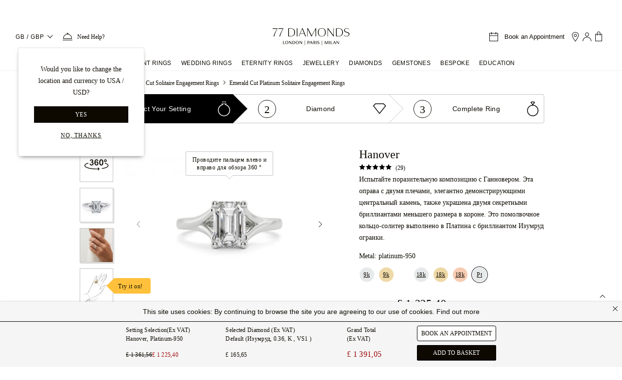

--- FILE ---
content_type: text/html;charset=utf-8
request_url: https://www.77diamonds.com/ru/pomolvochnye-kol-ca/soliter/izumrud/platina?item=899
body_size: 116685
content:
<!DOCTYPE html><html  dir="ltr" lang="ru" data-capo=""><head><meta charset="utf-8"><meta name="viewport" content="width=device-width, initial-scale=1, maximum-scale=1"><title>Обручальные Кольца-Пасьянс Огранки Изумруд, Только Посмотрите! | 77 Diamonds</title><script src="//cdn.ometria.com/tags/e96386f4b18b56df.js" async defer></script><script src="https://cdn-ukwest.onetrust.com/scripttemplates/otSDKStub.js" async defer data-domain-script="767d1d22-adfd-49fe-b864-4d87f6a222b3"></script><script src="https://cdn.ywxi.net/js/1.js" async defer></script><style>.mainHeader{border-bottom:1px solid #f2f2f2;min-height:60px}body.stickyHeader .mainHeader{height:59px}@media (min-width:768px){body.stickyHeader .mainHeader{height:86px}}@media (min-width:1024px){body.stickyHeader .mainHeader{height:110px}}.TopHeader{padding:15px 12px;position:relative}@media (min-width:768px){.TopHeader{padding:25px}}@media (max-width:1023.98px){body.stickyHeader .TopHeader{background-color:#fff;border-bottom:1px solid #e4e4e4;left:0;position:fixed;top:0;width:100%;z-index:999}}@media (min-width:1024px){.TopHeader{padding:22px 32px}.TopHeader .localizedLogo img{height:40px}}.TopHeader .localizedLogo img{height:40px}.marketingHeader{border-bottom:1px solid #f2f2f2;min-height:60px}</style><style>@font-face{font-family:Plain Light;src:local("Plain Light Light"),url(/fonts/plain/Plain-Light-AK.woff2) format(woff2);font-display:swap;font-weight:300}.topbar[data-v-7d4645ef]{background-color:#ffc13b;height:36px;overflow:hidden;position:relative;text-align:center}.topbar.black-friday-2025[data-v-7d4645ef],.topbar.ever-green-2025[data-v-7d4645ef]{background-color:#0d0900}.topbar.black-friday-2025 .topbar-frame[data-v-7d4645ef],.topbar.ever-green-2025 .topbar-frame[data-v-7d4645ef]{color:#fff}a[data-v-7d4645ef]{text-decoration-line:none}.topbar .topbar-frame[data-v-7d4645ef]{color:#0d0900;font-family:Plain Light,sans-serif;font-size:12px;letter-spacing:0;line-height:36px;text-shadow:0 0;white-space:nowrap}@media screen and (min-width:768px){.topbar .topbar-frame[data-v-7d4645ef]{font-size:14px}}.topbar .topbar-link[data-v-7d4645ef]{border-bottom:1px solid;font-size:12px;letter-spacing:.4px;text-transform:uppercase;vertical-align:bottom}.topbar.isblackfriday[data-v-7d4645ef]{background-color:#0d0900}.topbar.isblackfriday .topbar-frame[data-v-7d4645ef]{color:#fff}@media screen and (max-width:767.8px){.topbar:not([frames="1"]) .topbar-frame.-sm[data-v-7d4645ef]{height:36px;left:0;position:absolute;top:100%;width:100%}}.topbar:not([frames="1"]) .topbar-frame[data-v-7d4645ef]:not(.-sm){height:36px;left:0;position:absolute;top:100%;width:100%}.topbar .topbar-frame[data-v-7d4645ef]{animation-iteration-count:infinite}.topbar .topbar-frame[data-v-7d4645ef]:first-child{animation-delay:-.5s}.topbar .topbar-frame[data-v-7d4645ef]:nth-child(2){animation-delay:-8.5s}.topbar .topbar-frame[data-v-7d4645ef]:nth-child(3){animation-delay:-16.5s}.topbar .topbar-frame[data-v-7d4645ef]:nth-child(4){animation-delay:-24.5s}.topbar[frames="2"] .topbar-frame[data-v-7d4645ef]{animation-duration:16s;animation-name:frames_2-7d4645ef}.topbar[frames="3"] .topbar-frame[data-v-7d4645ef]{animation-duration:24s;animation-name:frames_3-7d4645ef}.topbar[frames="4"] .topbar-frame[data-v-7d4645ef]{animation-duration:32s;animation-name:frames_4-7d4645ef}@keyframes frames_2-7d4645ef{0%{top:100%}1%{top:0}50%{top:0}51%{top:-100%}to{top:-100%}}@keyframes frames_3-7d4645ef{0%{top:100%}1%{top:0}33%{top:0}34%{top:-100%}to{top:-100%}}@keyframes frames_4-7d4645ef{0%{top:100%}1%{top:0}25%{top:0}26%{top:-100%}to{top:-100%}}</style><style>._77Clock[data-v-b733d652]{display:inline-block;line-height:1;vertical-align:2px}._77Clock .timeHolder[data-v-b733d652]{display:inline-block;margin:0 2px;vertical-align:middle}._77Clock .timeHolder>div[data-v-b733d652]{display:inline-block}._77Clock .timeHolder span[data-v-b733d652]{display:inline-block;margin-top:1px;width:1.4em}._77Clock .time-class[data-v-b733d652]{font-size:20px}._77Clock .label-class[data-v-b733d652]{font-size:12px}._77Clock .secs[data-v-b733d652]{display:none}._77Clock.ends-today .secs[data-v-b733d652]{display:inline-block}._77Clock.ends-today .days[data-v-b733d652]{display:none}@media screen and (min-width:375px){._77Clock .countdown[data-v-b733d652],._77Clock .countdown .timeHolder[data-v-b733d652]{margin:0 3px}}._77Clock .countdown .label[data-v-b733d652]{margin:0 2px;vertical-align:super}@media screen and (min-width:375px){._77Clock .countdown .label[data-v-b733d652]{margin:0 4px}}</style><style>@font-face{font-family:Domaine Text Light;src:local("Domaine Text Light Light"),url(/fonts/domaine-text/DomaineText-Light-AK.woff2) format(woff2);font-display:swap;font-weight:300}@font-face{font-family:Plain Light;src:local("Plain Light Light"),url(/fonts/plain/Plain-Light-AK.woff2) format(woff2);font-display:swap;font-weight:300}.no-scrollbar{padding-right:17px}.dropdown-wrapper{cursor:pointer;white-space:nowrap}.dropdown-wrapper .dropdown{background:#fff;cursor:default;margin-top:1px;position:absolute;top:100%;z-index:9999999}.dropdown-wrapper .dropdown-header{font-family:Domaine Text Light;font-size:16px;font-style:normal;font-weight:300;line-height:20px;text-align:center}.dropdown-wrapper.-right .dropdown{right:0}.dropdown-wrapper .dropdown.dropdown-scroll{background:#fff;max-width:100%;padding:30px;width:380px}.dropdown-wrapper .dropdown.dropdown-scroll .scroll-row{line-height:1.2;margin-bottom:5px;position:relative}.dropdown-wrapper .dropdown.dropdown-scroll .scroll-row:after{border:solid;border-width:0 1px 1px 0;bottom:8px;content:"";height:8px;pointer-events:none;position:absolute;right:2px;transform:rotate(45deg);transition:transform .3s ease-in-out;width:8px}.dropdown-wrapper .dropdown.dropdown-scroll .scroll-row .active:after{transform:rotate(-135deg)}.dropdown-wrapper .dropdown.dropdown-scroll .scroll-row span{display:block;font-size:14px;letter-spacing:.58px;margin-bottom:8px;margin-top:15px}.dropdown-wrapper .dropdown.dropdown-scroll .scroll-row label{color:#3d3d3d;float:left;font-size:11px;margin:10px 0;text-align:left;width:100%}.dropdown-wrapper .dropdown.dropdown-scroll .scroll-row select{border:1px solid #ddd;box-shadow:none;cursor:pointer;font-size:14px;height:45px;letter-spacing:.58px;max-width:100%;position:relative;width:100%}.slide-enter-active,.slide-leave-active{transition:transform .4s ease}.slide-enter-from,.slide-leave-to{transform:translate(100%)}.slide-enter-to,.slide-leave-from{transform:translate(0)}.main-nav{font-family:Plain Light,sans-serif}.main-nav a{color:#0d0900}.main-nav ul{list-style:none;margin:0;padding:0}.main-nav .nav-link{color:#0d0900;display:block;font-size:12px;letter-spacing:.6px;text-decoration:none!important;text-transform:uppercase}.main-nav .icon77{margin-right:5px;margin-top:-3px}.main-nav .menu-back,.main-nav .menu-title,.main-nav .submenu-title{display:block;font-family:inherit}.main-nav .menu-back,.main-nav .menu-title{font-size:14px;line-height:30px}.main-nav .submenu-title{font-size:12px;line-height:35px;margin-bottom:0}.main-nav .submenu-link{display:block;font-size:14px;line-height:36px;text-transform:capitalize}.main-nav .submenu-link.link-highlight{background-color:#f3ece5;font-size:12px;padding:0 16px}.main-nav .small-submenu-link .submenu-link{line-height:32px}.main-nav .menu-highlight{background-color:#f3ece5;color:#0d0900;display:block;font-size:14px;font-weight:300;letter-spacing:0;line-height:24px;padding:16px 46px 16px 16px;position:relative}.main-nav .menu-highlight:after{border:solid;border-width:0 1px 1px 0;content:"";height:8px;margin-top:-6px;position:absolute;right:20px;top:50%;transform:rotate(-45deg);width:8px}.main-nav .newTag{background-color:#0d0900;color:#fff;font-size:7px;margin-left:4px;padding:4px 6px 2px;vertical-align:middle}.main-nav .metal-icon{display:inline-block;height:20px;margin-right:8px;vertical-align:middle;width:40px}.main-menu{display:flex}.main-nav .metal-icon.rose-gold{background-color:#f5c8a9}.main-nav .metal-icon.yellow-gold{background-color:#e9d590}.main-nav .metal-icon.white-gold{background-color:#efefef}.main-nav .metal-icon.platinum{background-color:#c8c8c8}.main-nav .metal-icon.palladium{background-color:#e7eaeb}a.header-phone-icon{color:#0d0900;font-family:Plain Light,sans-serif;font-size:12px;letter-spacing:.4px}.bookAppointment{cursor:pointer}@media (max-width:1024px){.bookAppointment .icon77{display:inline-block;margin-right:12px}}@media (max-width:767px){.bookAppointment .icon77{margin-right:0}}.bookAppointment .bookAppointment-title{color:#0d0900;font-family:Plain Light,sans-serif;font-size:13px;letter-spacing:0;line-height:normal;margin:auto 10px}@media (max-width:1023.98px){.NavigationItems{height:100%;position:fixed;top:0;transition:visibility .4s;visibility:hidden;width:100%;z-index:1500}.wrapper-overlay{background-color:#0000004d;height:100%;position:absolute;top:0;transition:background-color .4s;width:100%;z-index:1}.main-nav,ul.sub-menu{background-color:#fff;height:100%;left:-320px;max-width:320px;overflow:auto;padding:0 24px 24px;transition:left .5s ease;width:85%;z-index:10002}.main-nav{position:absolute}.main-nav .menu-back,.main-nav .menu-title{line-height:42px}.sub-menu{position:fixed;top:0}.sub-menu.active{left:0}.main-nav .menu-title.has-childs:before{border:solid;border-width:0 1px 1px 0;content:"";float:right;height:8px;margin:17px 15px 0 5px;transform:rotate(-45deg);width:8px}.main-nav li{border-top:1px solid #e4e4e4;padding:8px 0}.main-nav li.active .submenu-title.has-childs:after{border-width:1px 0 0 1px;margin-top:15px}.main-nav li.active .submenu-link{height:36px}.main-nav li.active .submenu-link:last-child{height:41px}.main-nav li.active .submenu-link.link-highlight{height:26px}.main-nav li.active .submenu-link.link-highlight:first-of-type,.main-nav li.active .submenu-link.link-highlight:last-of-type{height:36px}.main-nav li.-double .submenu-link:nth-child(2n){float:left;width:50%}.main-nav li.-double:after{clear:both;content:"";display:block}.main-nav .menu-back{border-top:0}.main-nav .menu-back:before{border:solid;border-width:0 1px 1px 0;content:"";float:left;height:8px;margin:17px 5px 0;pointer-events:none;transform:rotate(135deg);width:8px}.main-nav .submenu-title.has-childs:after{border:solid;border-width:0 1px 1px 0;content:"";float:right;height:8px;margin-right:7px;margin-top:10px;transform:rotate(45deg);width:8px}.main-nav .submenu-link{height:0;overflow:hidden;transition:height .2s}.main-nav .submenu-link.link-highlight{line-height:26px}.main-nav .submenu-link.link-highlight:first-of-type{line-height:46px}}@media (max-width:1023.98px) and (min-width:480px){.main-nav,ul.sub-menu{left:-400px;max-width:400px}}@media only screen and (max-width:1023.8px){.main-menu{flex-direction:column}}@media only screen and (min-width:1024px){.main-nav .metal-icon{margin-right:12px;width:20px}body.stickyHeader .main-nav{background-color:#fff;border-bottom:1px solid #ccc;height:65px;left:0;position:fixed;top:0;width:100%;z-index:999}.main-menu{justify-content:center}.main-menu .main-menu-item{display:inline-block;line-height:32px;padding:0 10px}.main-menu .main-menu-item .menu-title{font-size:12px;letter-spacing:.4px}.main-menu .main-menu-item--menu-active .sub-menu{border:solid #f2f2f2;border-width:1px 0;transition-delay:.3s;visibility:visible}.main-menu .main-menu-item--menu-active .sub-menu:after{content:""}.main-menu .main-menu-item .menu-title{position:relative}.main-menu .main-menu-item:hover .menu-title:after{border-bottom:2px solid #ffc13b;bottom:-1px;content:"";left:0;position:absolute;width:100%;z-index:1000}body.stickyHeader .main-menu .main-menu-item .menu-title{line-height:64px}.main-menu .sub-menu{align-content:space-between;background:#fff;display:flex;flex-flow:column wrap;height:300px;left:0;padding:30px calc(50% - 500px) 40px;position:absolute;visibility:hidden;width:100%;z-index:200}.main-menu .sub-menu li{margin-bottom:25px;max-width:250px}.main-menu .sub-menu li.-double .submenu-link{float:left;width:50%}.main-menu .sub-menu li.-double:after{clear:both;content:"";display:block}.main-menu .sub-menu li.-small{max-width:18%}.main-menu .sub-menu li.-small .menu-highlight{font-size:11px;line-height:1.8;padding-right:16px}.main-menu .sub-menu li.-small .menu-highlight:after{content:none}.main-menu .sub-menu .submenu-title{color:#666}.main-menu .sub-menu.-engagement-rings{height:500px}.main-menu .sub-menu.-jewellery{height:575px}.main-menu .sub-menu.-diamonds{height:495px}.main-menu .sub-menu:after{background-position:50%;background-repeat:no-repeat;height:100%;image-rendering:pixelated;margin-top:10px;order:9999;width:25%}.main-menu .sub-menu.-engagement-rings:after{background-image:url(https://cdn.77diamonds.com/images/header/Categories/01_NAV_ER_x1.jpg)}.main-menu .sub-menu.-wedding-rings:after{background-image:url(https://cdn.77diamonds.com/images/header/Categories/03_NAV_WED_x1.jpg)}.main-menu .sub-menu.-eternity-rings:after{background-image:url(https://cdn.77diamonds.com/images/header/Categories/02_NAV_ET_x1.jpg)}.main-menu .sub-menu.-jewellery:after{background-image:url(https://cdn.77diamonds.com/images/header/Categories/04_NAV_DJ_x1.jpg)}.main-menu .sub-menu.-diamonds:after{background-image:url(https://cdn.77diamonds.com/images/header/Categories/05_NAV_DIA_x1.jpg?v=2);background-position-y:top}.main-menu .sub-menu.-gemstones:after{background-image:url(https://cdn.77diamonds.com/images/header/Categories/06_NAV_GEM_x1.jpg)}.main-menu .sub-menu.-education:after{background-image:url(https://cdn.77diamonds.com/images/header/Categories/07_NAV_EDU_x1.jpg)}.main-menu .submenu-link.link-highlight{line-height:24px}.main-menu .submenu-link.link-highlight:first-of-type{padding-top:10px}.main-menu .submenu-link.link-highlight:last-of-type{padding-bottom:10px}.de .main-menu .sub-menu li{margin-right:20px;max-width:290px}.de .main-nav .submenu-link{font-size:12px}}@media only screen and (min-width:1024px) and (min-width:1440px){.main-menu .main-menu-item{padding:0 20px}body.stickyHeader .main-menu .main-menu-item .menu-title{padding:0 12px}.main-menu .sub-menu.-engagement-rings{padding-left:calc(50% - 600px);padding-right:calc(50% - 600px)}}@media only screen and (min-width:1024px) and (-webkit-min-device-pixel-ratio:2),only screen and (min-width:1024px) and (-webkit-min-device-pixel-ratio:3.125),only screen and (min-width:1024px) and (min-resolution:2dppx),only screen and (min-width:1024px) and (min-resolution:300dpi){.main-menu .sub-menu:after{background-size:cover}.main-menu .sub-menu.-engagement-rings:after{background-image:url(https://cdn.77diamonds.com/images/header/Categories/01_NAV_ER_x2.jpg)}.main-menu .sub-menu.-wedding-rings:after{background-image:url(https://cdn.77diamonds.com/images/header/Categories/03_NAV_WED_x2.jpg)}.main-menu .sub-menu.-eternity-rings:after{background-image:url(https://cdn.77diamonds.com/images/header/Categories/02_NAV_ET_x2.jpg)}.main-menu .sub-menu.-jewellery:after{background-image:url(https://cdn.77diamonds.com/images/header/Categories/04_NAV_DJ_x2.jpg)}.main-menu .sub-menu.-diamonds:after{background-image:url(https://cdn.77diamonds.com/images/header/Categories/05_NAV_DIA_x2.jpg?v=2)}.main-menu .sub-menu.-gemstones:after{background-image:url(https://cdn.77diamonds.com/images/header/Categories/06_NAV_GEM_x2.jpg)}}@media only screen and (min-width:1024px) and (min-device-pixel-ratio:2){.main-menu .sub-menu.-education:after{background-image:url(https://cdn.77diamonds.com/images/header/Categories/07_NAV_EDU_x2.jpg)}}</style><style>@font-face{font-family:Domaine Text Light;src:local("Domaine Text Light Light"),url(/fonts/domaine-text/DomaineText-Light-AK.woff2) format(woff2);font-display:swap;font-weight:300}.help-dropdown[data-v-6b747767]{box-shadow:0 0 12px -1px #0d09001a,0 1px 4px -1px #0d09000f;min-width:200px}.help-dropdown h3[data-v-6b747767]{font-family:Domaine Text Light;font-size:16px;font-style:normal;font-weight:300;line-height:20px;text-align:center}.help-dropdown[data-v-6b747767]:before{background:#fff;box-shadow:3px -3px 7px -2px #0d09001a;content:"";height:10px;left:8px;position:absolute;top:-5px;transform:rotate(-45deg);width:10px;z-index:1000}@media (min-width:1024px){.help-dropdown[data-v-6b747767]{left:50%;transform:translate(-50%)}.help-dropdown[data-v-6b747767]:before{left:calc(50% - 10px)}}</style><style>.image77 img[data-v-96374075]{height:auto}</style><style>.bookAppointment[data-v-4ab9cce9]{cursor:pointer}@media (max-width:1024px){.bookAppointment .icon77[data-v-4ab9cce9]{display:inline-block;margin-right:4px}}@media (max-width:767px){.bookAppointment .icon77[data-v-4ab9cce9]{margin-right:0}}.bookAppointment .bookAppointment-title[data-v-4ab9cce9]{font-size:13px;letter-spacing:0;line-height:normal;margin:auto 10px}.bagCountHolder[data-v-4ab9cce9]{vertical-align:-2px}</style><style>.modal-transition--center-enter-active[data-v-a69bcd6e],.modal-transition--center-leave-active[data-v-a69bcd6e],.modal-transition--left-enter-active[data-v-a69bcd6e],.modal-transition--left-leave-active[data-v-a69bcd6e],.modal-transition--right-enter-active[data-v-a69bcd6e],.modal-transition--right-leave-active[data-v-a69bcd6e]{transition:.3s ease;transition-property:transform scale}.modal-transition--left-enter-from[data-v-a69bcd6e],.modal-transition--left-leave-to[data-v-a69bcd6e]{transform:translate(-100%)}.modal-transition--right-enter-from[data-v-a69bcd6e],.modal-transition--right-leave-to[data-v-a69bcd6e]{transform:translate(100%)}.modal-transition--center-enter-from[data-v-a69bcd6e],.modal-transition--center-leave-to[data-v-a69bcd6e]{opacity:0;transform:scale(.9)}</style><style>@font-face{font-family:Plain Light;src:local("Plain Light Light"),url(/fonts/plain/Plain-Light-AK.woff2) format(woff2);font-display:swap;font-weight:300}@font-face{font-family:Domaine Text Light;src:local("Domaine Text Light Light"),url(/fonts/domaine-text/DomaineText-Light-AK.woff2) format(woff2);font-display:swap;font-weight:300}.showroom-popup-enter-active[data-v-7abac595],.showroom-popup-leave-active[data-v-7abac595]{transition:opacity .4s linear}.showroom-popup-enter-from[data-v-7abac595],.showroom-popup-leave-to[data-v-7abac595]{opacity:0}.showroom-popup-enter-to[data-v-7abac595]{opacity:1}.showroom-popup[data-v-7abac595]{align-items:center;background-color:#fff;border:1px solid #e4e4e4;box-shadow:0 4px 9px -5px #444;display:flex;flex-direction:column;min-width:260px;padding:32px 20px;position:fixed;text-align:center;top:100px;transition:visibility .4s linear,opacity .4s linear;z-index:1000}.showroom-popup__title[data-v-7abac595]{font-size:20px;line-height:28px;margin-top:4px}.showroom-popup__text[data-v-7abac595],.showroom-popup__title[data-v-7abac595]{color:#0d0900;font-family:Domaine Text Light;font-weight:300;letter-spacing:0;text-align:center}.showroom-popup__text[data-v-7abac595]{font-size:14px;line-height:24px;width:180px}.showroom-popup__text i[data-v-7abac595]{font-family:Domaine Text Italic}.showroom-popup__close-button[data-v-7abac595]{margin:8px;position:absolute;right:0;top:0}.showroom-popup__divider[data-v-7abac595]{margin:16px 0;width:100%}.showroom-item[data-v-7abac595]{color:#0d0900;font-family:Plain Light;font-size:14px;font-weight:300;letter-spacing:0;line-height:24px;margin-top:12px;text-decoration:underline;text-transform:capitalize;text-underline-offset:1px}</style><style>@font-face{font-family:Nunito Sans Light;src:local("Nunito Sans Light Light"),url(/fonts/nunito-sans/nunito-sans-v4-latin-300.woff2) format(woff2);font-display:swap;font-weight:300}[data-v-9d7dd506] .popup .modal-container,[data-v-9d7dd506] .popup .modal-header{position:relative}[data-v-9d7dd506] .popup .close-btn span{font-family:Nunito Sans Light;font-size:14px;letter-spacing:.3px;line-height:21px;margin-right:10px}[data-v-9d7dd506] .popup .close-btn .icon77shop{font-size:12px}</style><style>@font-face{font-family:Nunito Sans Light;src:local("Nunito Sans Light Light"),url(/fonts/nunito-sans/nunito-sans-v4-latin-300.woff2) format(woff2);font-display:swap;font-weight:300}.responsive-filter.focusable{overflow:unset}.responsive-filter.focusable .modal-header{transform:opacity .4s;transition-delay:1s}.responsive-filter.focusable:before{border-radius:3px;bottom:0;content:"";left:-10px;pointer-events:none;position:absolute;right:-10px;top:-20px;transition:all .4s;transition-delay:1s;z-index:1}.responsive-filter.focusable:active .modal-header{opacity:0;transition-delay:.1s}.responsive-filter.focusable:active:before{background:#fff;box-shadow:0 0 0 1px #000,0 0 11px #0000007a;transition-delay:.1s;z-index:0}.current-filters ._btn{padding:0;vertical-align:bottom}@media screen and (min-width:768px){.modal-mask.modal-bottom.responsive-filter{display:block!important;min-height:auto;overflow:visible;position:relative;z-index:100}.modal-mask.modal-bottom.responsive-filter,.modal-mask.modal-bottom.responsive-filter .modal-container,.modal-mask.modal-bottom.responsive-filter .modal-header{background:none;box-shadow:none}.modal-mask.modal-bottom.responsive-filter .modal-wrapper{position:relative}.modal-mask.modal-bottom.responsive-filter .modal-header{margin-bottom:7px;margin-top:0}.modal-mask.modal-bottom.responsive-filter .modal-container{border-radius:0;overflow:visible;padding:0;position:relative;width:100%}.modal-mask.modal-bottom.responsive-filter .close-btn,.modal-mask.modal-bottom.responsive-filter .modal-footer,.modal-mask.modal-bottom.responsive-filter .right-btn{display:none}.modal-mask.modal-bottom.responsive-filter h3,.modal-mask.modal-bottom.responsive-filter p{font-size:16px;letter-spacing:.3px;line-height:20px;text-align:left}.modal-mask.modal-bottom.responsive-filter h3 .popup-info .icon77shop,.modal-mask.modal-bottom.responsive-filter p .popup-info .icon77shop{font-size:12px;margin-bottom:2px}.responsive-filter.focusable{overflow:unset}.responsive-filter.focusable .modal-header{transform:opacity .4s;transition-delay:1s}.responsive-filter.focusable:before{border-radius:3px;bottom:0;content:"";left:-10px;pointer-events:none;position:absolute;right:-10px;top:-20px;transition:all .4s;transition-delay:1s;z-index:1}.responsive-filter.focusable:active .modal-header{opacity:0;transition-delay:.1s}.responsive-filter.focusable:active:before{background:#fff;box-shadow:0 0 0 1px #000,0 0 11px #0000007a;transition-delay:.1s;z-index:0}.responsive-tab-filter .modal-mask.modal-bottom{display:inline-block!important;height:auto;overflow:hidden;position:relative;vertical-align:top;width:auto;z-index:100}.responsive-tab-filter .modal-mask.modal-bottom:hover{overflow:visible;z-index:800}.responsive-tab-filter .modal-mask.modal-bottom:hover .modal-header{border:1px solid;border-bottom:1px solid #fff;z-index:1}.responsive-tab-filter .modal-mask.modal-bottom:hover .modal-header h3:after{background-image:url(/images/shop/icons/chevron-up.svg)}.responsive-tab-filter .modal-mask.modal-bottom,.responsive-tab-filter .modal-mask.modal-bottom .modal-container,.responsive-tab-filter .modal-mask.modal-bottom .modal-header{background:none;box-shadow:none}.responsive-tab-filter .modal-mask.modal-bottom .modal-wrapper{position:relative}.responsive-tab-filter .modal-mask.modal-bottom .modal-container{min-width:0;overflow:visible;padding:0;position:relative;width:100%}.responsive-tab-filter .modal-mask.modal-bottom .modal-header{border:1px solid transparent;cursor:pointer;margin:-1px 0;padding:12px;white-space:nowrap}.responsive-tab-filter .modal-mask.modal-bottom .modal-header h3,.responsive-tab-filter .modal-mask.modal-bottom .modal-header p:after{background-image:url(/images/shop/icons/chevron-down.svg);content:"";display:inline-block;height:18px;margin-left:10px;vertical-align:middle;width:15px}.responsive-tab-filter .modal-mask.modal-bottom .modal-header .popup-info .icon77shop{font-size:12px;margin-bottom:2px}.responsive-tab-filter .modal-mask.modal-bottom .modal-header._small{padding:10px 10px 5px}.responsive-tab-filter .modal-mask.modal-bottom .modal-header._small h3{font-family:Nunito Sans Light;font-size:12px}.responsive-tab-filter .modal-mask.modal-bottom .close-btn,.responsive-tab-filter .modal-mask.modal-bottom .modal-footer,.responsive-tab-filter .modal-mask.modal-bottom .right-btn{display:none}.responsive-tab-filter .modal-mask.modal-bottom .modal-body{background:#fff;border:1px solid;min-width:300px;padding:12px;position:absolute}.responsive-tab-filter .modal-mask.modal-bottom .modal-body._small{min-width:220px}.responsive-tab-filter .modal-mask.modal-bottom h3,.responsive-tab-filter .modal-mask.modal-bottom p{font-size:16px;letter-spacing:.3px;line-height:20px;text-align:left}.responsive-tab-filter .modal-mask.modal-bottom .toggle-filter-item-outer{height:35px}.responsive-tab-filter .modal-mask.modal-bottom .toggle-filter-item-outer.-selected .toggle-filter-item{padding:2px}.responsive-tab-filter .modal-mask.modal-bottom .toggle-filter-item-outer.-selected .toggle-filter-item:after{background-image:url(/images/shop/icons/full_tick.svg)}.responsive-tab-filter .modal-mask.modal-bottom .toggle-filter-item-outer:not(.-selected) i,.responsive-tab-filter .modal-mask.modal-bottom .toggle-filter-item-outer:not(.-selected) img{opacity:.7}.responsive-tab-filter .modal-mask.modal-bottom .toggle-filter-item{flex-direction:row-reverse}.responsive-tab-filter .modal-mask.modal-bottom .toggle-filter-item:after{background-image:url(/images/shop/icons/empty_tick.svg);background-position:50%;background-repeat:no-repeat;content:"";height:18px;margin-right:5px;width:18px}.responsive-tab-filter .modal-mask.modal-bottom .toggle-filter-item .toggle-filter-label{flex:1 0 auto;padding:0;text-align:left}.responsive-tab-filter .modal-mask.modal-bottom .toggle-filter-item img{height:20px;margin:0!important;max-height:none;width:auto}.responsive-tab-filter .toggle-filter-item-outer .toggle-filter-item{border:0!important}.responsive-tab-filter .metal-filter .toggle-filter-item-outer .toggle-filter-item:before{height:24px;width:24px}.responsive-filter .shape-filter h6{display:none}.responsive-filter .shape-filter .shopicon{zoom:.5}body.firefox .responsive-filter .shape-filter .shopicon,body.iexplorer .responsive-filter .shape-filter .shopicon{zoom:1;margin:-17px 0;transform:scale(.5)}.responsive-tab-filter .shape-filter.toggle-filter{margin:0 -24px;width:450px}.responsive-tab-filter .shape-filter.toggle-filter .toggle-filter-item-outer{padding:4px 24px}.responsive-tab-filter .shape-filter.toggle-filter .toggle-filter-item .shopicon{zoom:.6}body.firefox .responsive-tab-filter .shape-filter.toggle-filter .toggle-filter-item .shopicon,body.iexplorer .responsive-tab-filter .shape-filter.toggle-filter .toggle-filter-item .shopicon{zoom:1;margin:-17px 0;transform:scale(.6)}}@media screen and (min-width:1440px){.shop-new ._container.-smaller{width:960px}}.modal-mask.modal-bottom.responsive-filter.-disabled{opacity:.5;pointer-events:none}@media screen and (min-width:768px){.modal-mask.modal-bottom.responsive-filter{display:block!important;min-height:auto;overflow:visible;position:relative;z-index:100}.modal-mask.modal-bottom.responsive-filter,.modal-mask.modal-bottom.responsive-filter .modal-container,.modal-mask.modal-bottom.responsive-filter .modal-header{background:none;box-shadow:none}.modal-mask.modal-bottom.responsive-filter .modal-wrapper{position:relative}.modal-mask.modal-bottom.responsive-filter .modal-header{margin-bottom:7px;margin-top:0}.modal-mask.modal-bottom.responsive-filter .modal-container{border-radius:0;overflow:visible;padding:0;position:relative;width:100%}.modal-mask.modal-bottom.responsive-filter .close-btn,.modal-mask.modal-bottom.responsive-filter .modal-footer,.modal-mask.modal-bottom.responsive-filter .right-btn{display:none}.modal-mask.modal-bottom.responsive-filter h3,.modal-mask.modal-bottom.responsive-filter p{font-size:16px;letter-spacing:.3px;line-height:20px;text-align:left}.modal-mask.modal-bottom.responsive-filter h3 .popup-info .icon77shop,.modal-mask.modal-bottom.responsive-filter p .popup-info .icon77shop{font-size:12px;margin-bottom:2px}.responsive-filter.focusable{overflow:unset}.responsive-filter.focusable .modal-header{transform:opacity .4s;transition-delay:1s}.responsive-filter.focusable:before{border-radius:3px;bottom:0;content:"";left:-10px;pointer-events:none;position:absolute;right:-10px;top:-20px;transition:all .4s;transition-delay:1s;z-index:1}.responsive-filter.focusable:active .modal-header{opacity:0;transition-delay:.1s}.responsive-filter.focusable:active:before{background:#fff;box-shadow:0 0 0 1px #000,0 0 11px #0000007a;transition-delay:.1s;z-index:0}.responsive-tab-filter .modal-mask.modal-bottom{display:inline-block!important;height:auto;overflow:hidden;position:relative;vertical-align:top;width:auto;z-index:100}.responsive-tab-filter .modal-mask.modal-bottom:hover{overflow:visible;z-index:800}.responsive-tab-filter .modal-mask.modal-bottom:hover .modal-header{border:1px solid;border-bottom:1px solid #fff;z-index:1}.responsive-tab-filter .modal-mask.modal-bottom:hover .modal-header h3:after{background-image:url(/images/shop/icons/chevron-up.svg)}.responsive-tab-filter .modal-mask.modal-bottom,.responsive-tab-filter .modal-mask.modal-bottom .modal-container,.responsive-tab-filter .modal-mask.modal-bottom .modal-header{background:none;box-shadow:none}.responsive-tab-filter .modal-mask.modal-bottom .modal-wrapper{position:relative}.responsive-tab-filter .modal-mask.modal-bottom .modal-container{min-width:0;overflow:visible;padding:0;position:relative;width:100%}.responsive-tab-filter .modal-mask.modal-bottom .modal-header{border:1px solid transparent;cursor:pointer;margin:-1px 0;padding:12px;white-space:nowrap}.responsive-tab-filter .modal-mask.modal-bottom .modal-header h3,.responsive-tab-filter .modal-mask.modal-bottom .modal-header p:after{background-image:url(/images/shop/icons/chevron-down.svg);content:"";display:inline-block;height:18px;margin-left:10px;vertical-align:middle;width:15px}.responsive-tab-filter .modal-mask.modal-bottom .modal-header .popup-info .icon77shop{font-size:12px;margin-bottom:2px}.responsive-tab-filter .modal-mask.modal-bottom .modal-header._small{padding:10px 10px 5px}.responsive-tab-filter .modal-mask.modal-bottom .modal-header._small h3{font-family:Nunito Sans Light;font-size:12px}.responsive-tab-filter .modal-mask.modal-bottom .close-btn,.responsive-tab-filter .modal-mask.modal-bottom .modal-footer,.responsive-tab-filter .modal-mask.modal-bottom .right-btn{display:none}.responsive-tab-filter .modal-mask.modal-bottom .modal-body{background:#fff;border:1px solid;min-width:300px;padding:12px;position:absolute}.responsive-tab-filter .modal-mask.modal-bottom .modal-body._small{min-width:220px}.responsive-tab-filter .modal-mask.modal-bottom h3,.responsive-tab-filter .modal-mask.modal-bottom p{font-size:16px;letter-spacing:.3px;line-height:20px;text-align:left}.responsive-tab-filter .modal-mask.modal-bottom .toggle-filter-item-outer{height:35px}.responsive-tab-filter .modal-mask.modal-bottom .toggle-filter-item-outer.-selected .toggle-filter-item{padding:2px}.responsive-tab-filter .modal-mask.modal-bottom .toggle-filter-item-outer.-selected .toggle-filter-item:after{background-image:url(/images/shop/icons/full_tick.svg)}.responsive-tab-filter .modal-mask.modal-bottom .toggle-filter-item-outer:not(.-selected) i,.responsive-tab-filter .modal-mask.modal-bottom .toggle-filter-item-outer:not(.-selected) img{opacity:.7}.responsive-tab-filter .modal-mask.modal-bottom .toggle-filter-item{flex-direction:row-reverse}.responsive-tab-filter .modal-mask.modal-bottom .toggle-filter-item:after{background-image:url(/images/shop/icons/empty_tick.svg);background-position:50%;background-repeat:no-repeat;content:"";height:18px;margin-right:5px;width:18px}.responsive-tab-filter .modal-mask.modal-bottom .toggle-filter-item .toggle-filter-label{flex:1 0 auto;padding:0;text-align:left}.responsive-tab-filter .modal-mask.modal-bottom .toggle-filter-item img{height:20px;margin:0!important;max-height:none;width:auto}.responsive-tab-filter .toggle-filter-item-outer .toggle-filter-item{border:0!important}.responsive-tab-filter .metal-filter .toggle-filter-item-outer .toggle-filter-item:before{height:24px;width:24px}.modal-mask.modal-bottom.responsive-filter.focusable:active .colour-filter .colour-filter-images{opacity:1;transition-delay:.1s}.modal-mask.modal-bottom.responsive-filter.focusable .modal-container{overflow:visible}.modal-mask.modal-bottom.responsive-filter.focusable .colour-filter .colour-filter-images{background:#fff;bottom:100%;left:0;opacity:0;pointer-events:none;position:absolute;transition:opacity .4s;transition-delay:1s;width:100%}}@media screen and (min-width:768px) and (min-width:1200px){.modal-mask.modal-bottom.responsive-filter.focusable .colour-filter .colour-filter-images img{max-width:80%}}@media screen and (min-width:768px){.modal-mask.modal-bottom.responsive-filter.focusable:active .colour-filter .colour-filter-images{opacity:1;transition-delay:.1s}.modal-mask.modal-bottom.responsive-filter.focusable .modal-container{overflow:visible}.modal-mask.modal-bottom.responsive-filter.focusable .intensity-filter .intensity-filter-images{background:#fff;bottom:100%;left:0;opacity:0;pointer-events:none;position:absolute;transition:opacity .4s;transition-delay:1s;width:100%}}@media screen and (min-width:768px) and (min-width:1200px){.modal-mask.modal-bottom.responsive-filter.focusable .intensity-filter .intensity-filter-images img{max-width:80%}}@media screen and (min-width:768px){.modal-mask.modal-bottom.responsive-filter.focusable:active .intensity-filter .intensity-filter-images{opacity:1;transition-delay:.1s}.modal-mask.modal-bottom.responsive-filter.focusable .modal-container{overflow:visible}}@media screen and (min-width:768px) and (min-width:1430px){.modal-mask.modal-bottom.responsive-filter.focusable:before{content:"";top:-40px}}@media screen and (min-width:768px) and (max-width:1020px){.modal-mask.modal-bottom.responsive-filter.focusable:before{content:"";top:-30px}}@media screen and (min-width:768px){.modal-mask.modal-bottom.responsive-filter.focusable .clarity-filter .clarity-filter-images{background:#fff;bottom:100%;left:0;opacity:0;pointer-events:none;position:absolute;transition:opacity .4s;transition-delay:1s;width:100%}}@media screen and (min-width:768px) and (min-width:1200px){.modal-mask.modal-bottom.responsive-filter.focusable .clarity-filter .clarity-filter-images img{width:100%}}@media screen and (min-width:768px){.modal-mask.modal-bottom.responsive-filter.focusable:active .clarity-filter .clarity-filter-images{opacity:1;transition-delay:.1s}.responsive-filter .toggle-filter .toggle-filter-item-outer .toggle-filter-item{min-height:32px}.responsive-filter .toggle-filter .toggle-filter-item-outer .toggle-filter-item .shapename{display:none;font-size:12px;font-weight:700;line-height:1;text-align:center}}</style><style>.chat-btn[data-v-cee2bd98]{background-color:#000;border-radius:9999px}.live-help--icons[data-v-cee2bd98]>*{animation:changing-loop-cee2bd98 10s ease 0s infinite;vertical-align:top}.live-help--icons[data-v-cee2bd98]>:first-child{animation-delay:-2s;position:absolute}.live-help--icons[data-v-cee2bd98]>:nth-child(2){animation-delay:-7s}@keyframes changing-loop-cee2bd98{0%,45%,to{opacity:1}50%,95%{opacity:0}}#openLiveHelp[data-v-cee2bd98]{border-radius:100%;height:48px;position:relative;width:48px}.live-help--modal[data-v-cee2bd98]{background:#fff;bottom:48px;box-shadow:0 4px 12px -1px #0d09001a,0 1px 4px -1px #0d09000f;margin-bottom:15px;position:absolute;right:0;width:calc(100vw - 20px)}.live-help--modal[data-v-cee2bd98]:before{background:#fff;bottom:-4px;box-shadow:-3px 3px 7px -2px #0d09001a;content:"";height:8px;position:absolute;right:20px;transform:rotate(-45deg);width:8px;z-index:1000}.live-help--content[data-v-cee2bd98]{max-height:300px;max-height:calc(100vh - 115px);overflow:auto;padding:16px}.live-help--content .close[data-v-cee2bd98]{background:none;border:0;cursor:pointer;height:30px;position:absolute;right:0;top:0;width:30px}@media (min-width:480px){.live-help--modal[data-v-cee2bd98]{width:300px}}</style><style>.expand-enter-active,.expand-leave-active{transition:max-height .4s ease,opacity .4s ease}.expand-enter-from,.expand-leave-to{max-height:0;opacity:0}.expand-enter-to,.expand-leave-from{max-height:500px;opacity:1}</style><style>@font-face{font-family:Plain Light;src:local("Plain Light Light"),url(/fonts/plain/Plain-Light-AK.woff2) format(woff2);font-display:swap;font-weight:300}#divShowHideLanguage .flag[data-v-4b25c4b7]{background-position:50%;background-size:30px;border-radius:50%;display:inline-block;height:20px;overflow:hidden;vertical-align:middle;width:20px}#divShowHideLanguage .lblcode[data-v-4b25c4b7]{font-family:Plain Light,sans-serif;font-size:12px;letter-spacing:1px}#divShowHideLanguage>.btn[data-v-4b25c4b7]:after{border:solid;border-width:0 1px 1px 0;content:"";display:inline-block;height:8px;margin-bottom:3px;margin-left:8px;transform:rotate(45deg);width:8px}@media (max-width:1023px){#divShowHideLanguage[data-v-4b25c4b7]{border:1px solid transparent;display:inline-block;padding:16px 0}#divShowHideLanguage>.btn[data-v-4b25c4b7]{background:#fff;border-radius:0;margin-bottom:-1px;position:relative;z-index:2}}@media (min-width:1024px){#divShowHideLanguage[data-v-4b25c4b7]{margin:0;padding-right:12px}}</style><style>@font-face{font-family:Plain Light;src:local("Plain Light Light"),url(/fonts/plain/Plain-Light-AK.woff2) format(woff2);font-display:swap;font-weight:300}#footerEmail[data-v-5abc8bf4]::-moz-placeholder{font-size:12px}#footerEmail[data-v-5abc8bf4]::placeholder{font-size:12px}input[type=radio][data-v-5abc8bf4]{accent-color:#000;height:16px;margin-right:8px;width:16px}.fieldHolder.floating-label[data-v-5abc8bf4]{background-color:#fff;border:1px solid #e4e4e4;height:44px;position:relative}.fieldHolder.floating-label .floating-input:not(:-moz-placeholder-shown)~label[data-v-5abc8bf4]{color:#666;font-family:Plain Light;font-size:12px;font-weight:300;letter-spacing:0;line-height:20px;top:0;transform:translateY(4px)}.fieldHolder.floating-label .floating-input:focus~label[data-v-5abc8bf4],.fieldHolder.floating-label .floating-input:not(:placeholder-shown)~label[data-v-5abc8bf4]{color:#666;font-family:Plain Light;font-size:12px;font-weight:300;letter-spacing:0;line-height:20px;top:0;transform:translateY(4px)}.fieldHolder.floating-label[data-v-5abc8bf4]:focus-within{border:1px solid #666}.fieldHolder.floating-label label[data-v-5abc8bf4]{color:#666;font-family:Plain Light;font-size:14px;font-weight:300;left:0;letter-spacing:0;line-height:24px;padding:0 12px;pointer-events:none;position:absolute;top:50%;transform:translateY(-50%);transition:all .2s ease;-moz-transition:all .2s ease;-webkit-transition:all .2s ease}.fieldHolder.floating-label.hasError[data-v-5abc8bf4]{border:1px solid #a9201e;margin-bottom:40px}.fieldHolder.floating-label.hasError label[data-v-5abc8bf4]{color:#a9201e!important}.fieldHolder.floating-label .errorMessage[data-v-5abc8bf4]{bottom:0;margin:0;position:absolute;transform:translateY(110%)}.fieldHolder.floating-label .errorMessage span[data-v-5abc8bf4]{color:#a9201e;font-family:Plain Light;font-size:12px;font-weight:300;letter-spacing:0;line-height:16px}.fieldHolder input[data-v-5abc8bf4]{border:0;bottom:0;color:#0d0900;font-family:Plain Light;font-size:14px;font-weight:300;height:28px;letter-spacing:0;outline:none;position:absolute}.fieldHolder input[data-v-5abc8bf4]:-webkit-autofill{-webkit-background-clip:text;background-clip:text}.fieldHolder input[data-v-5abc8bf4]:focus{border:0;box-shadow:none;outline:none}.fieldHolder input[data-v-5abc8bf4]::-moz-placeholder{color:#666;font-size:14px;font-weight:300;letter-spacing:0;line-height:24px}.fieldHolder input[data-v-5abc8bf4]::placeholder{color:#666;font-size:14px;font-weight:300;letter-spacing:0;line-height:24px}.genderWrapper[data-v-5abc8bf4]{background:#fff;box-shadow:0 0 0 4px #fff,0 0 0 5px #e4e4e4;margin:24px auto}.genderWrapper input+span[data-v-5abc8bf4]{font-family:Plain Light;font-size:14px;font-weight:300;letter-spacing:0;text-align:center}.genderWrapper .toggler[data-v-5abc8bf4]{background-color:#f2f2f2;color:#000}.genderWrapper .toggler span[data-v-5abc8bf4]{font-family:Plain Light;font-size:14px;font-weight:300;letter-spacing:0;text-align:center}.genderWrapper .toggler.active[data-v-5abc8bf4]{background-color:#0d0900;color:#fff}.signup-form input[type=radio][data-v-5abc8bf4]{accent-color:#0d0900;height:16px;margin:-2px 5px 0 0;vertical-align:middle;width:16px}.consent-container[data-v-5abc8bf4]{color:#666;font-family:Plain Light;font-size:12px;font-style:normal;font-weight:300;line-height:20px}.consent-container p[data-v-5abc8bf4]{margin:0}.consent-container .consent-text[data-v-5abc8bf4]{cursor:pointer}.consent-container .more-consent-text[data-v-5abc8bf4]{visibility:hidden}.consent-container a[data-v-5abc8bf4]{color:#666;text-decoration:underline}.consent-container.constent-toggle .more-consent-text[data-v-5abc8bf4]{visibility:unset}.consent-container.constent-toggle .down-arrow[data-v-5abc8bf4]{transform:rotate(180deg)}.signup-button[data-v-5abc8bf4]{position:relative}.signup-button .check[data-v-5abc8bf4],.signup-button .error[data-v-5abc8bf4],.signup-button .loading[data-v-5abc8bf4]{display:none}.signup-button.active[data-v-5abc8bf4]{background-color:#2ecc71}.signup-button.active[data-v-5abc8bf4]:before{transition:width 3s linear;width:100%}.signup-button.active .loading i[data-v-5abc8bf4]{animation:loading .5s linear infinite}.signup-button.finished[data-v-5abc8bf4]{background-color:#55e89b}.signup-button.finished .loading[data-v-5abc8bf4],.signup-button.finished .submit[data-v-5abc8bf4]{display:none}.signup-button.finished .check[data-v-5abc8bf4]{animation:scale .5s linear;display:block!important;font-size:24px}.signup-button.finished .check i[data-v-5abc8bf4]{transform-origin:center center}.signup-button.failed[data-v-5abc8bf4]{background-color:#e85c55}.signup-button.failed .check[data-v-5abc8bf4],.signup-button.failed .loading[data-v-5abc8bf4],.signup-button.failed .submit[data-v-5abc8bf4]{display:none}.signup-button.failed .error[data-v-5abc8bf4]{animation:scale .5s linear;display:block!important;font-size:24px}.signup-button.failed .error i[data-v-5abc8bf4]{transform-origin:center center}.signup-button[data-v-5abc8bf4]:before{background-color:#55e89b;bottom:0;content:"";height:100%;left:0;position:absolute;width:0}</style><style>@media (max-width:1023.8px){.accordion[data-v-77885449]{position:relative}.accordion label[data-v-77885449]{display:block}.accordion input[data-v-77885449]{-webkit-appearance:none;-moz-appearance:none;appearance:none;border:solid;border-radius:0;border-width:0 0 1px 1px;display:block;height:8px;position:absolute;right:10px;top:5px;transform:rotate(135deg);width:8px}.accordion input[data-v-77885449]:not(:checked){transform:rotate(-45deg)}.accordion input:not(:checked)+.accordion-content[data-v-77885449]{max-height:0!important}}@media (min-width:1024px){.accordion input[data-v-77885449]{display:none}}</style><style>@media (max-width:1023px){.accordion-content[data-v-92739fd5]{overflow:hidden;transition:max-height .4s}li[data-v-92739fd5]{line-height:32px}}</style><style>.custom-button{padding:12px 25px;transition:all .3s linear}.custom-button:not(.variant--link){text-decoration-line:none}.custom-button.variant--default{background-color:#0d0900;border:1px solid transparent;color:#fff}.custom-button.variant--default:hover{background-color:#fff;border:1px solid #0d0900;color:#0d0900}.custom-button.variant--default:hover .icon77{filter:invert(1)}.custom-button.variant--default:disabled{background-color:#0d09001f;border:1px solid transparent;color:#fff}.custom-button.variant--outlined{background-color:#fff;border:1px solid #0d0900;color:#0d0900}.custom-button.variant--outlined:hover{background-color:#0d0900;border:1px solid #0d0900;color:#fff}.custom-button.variant--outlined:hover .icon77{filter:invert(1)}.custom-button.variant--outlined-reversed{background:transparent;border:1px solid #fff!important;color:#fff}.custom-button.variant--outlined-reversed:hover{background-color:#fff;border:1px solid #fff;color:#0d0900}.custom-button.variant--yellow{background-color:#ffc13a;border:1px solid #ffc13a;color:#000}.custom-button.variant--yellow:hover{background-color:#666;border-color:#666;color:#fff}.custom-button.variant--sale{background-color:#ae131e;color:#fff}.custom-button.variant--sale:hover{background-color:#8c0f18}.custom-button.variant--link{font-size:14px;letter-spacing:.3px;padding:0;text-decoration:underline;text-transform:none}.custom-button.variant--link:hover{opacity:.8}.custom-button.small{line-height:1.5;min-height:32px;padding:.25rem .5rem}.custom-button.small.variant--link{font-size:12px;letter-spacing:.025em;text-decoration:none}</style><style>@font-face{font-family:Plain Light;src:local("Plain Light Light"),url(/fonts/plain/Plain-Light-AK.woff2) format(woff2);font-display:swap;font-weight:300}.ribbon-box>p[data-v-de14098d]>strong{font-family:Plain Light,sans-serif}</style><style>@font-face{font-family:Plain Light;src:local("Plain Light Light"),url(/fonts/plain/Plain-Light-AK.woff2) format(woff2);font-display:swap;font-weight:300}.free-insured-and-delivery-box>p[data-v-f8316629]>strong{font-family:Plain Light,sans-serif}</style><style>@font-face{font-family:Plain Light;src:local("Plain Light Light"),url(/fonts/plain/Plain-Light-AK.woff2) format(woff2);font-display:swap;font-weight:300}.breadcrumbs-container:not(.has-breadcrumbs){padding:24px 0}.site-breadcrumbs{display:block;margin-bottom:0;padding:12px 0}.site-breadcrumbs.collapsed li:not(:last-child):not(:nth-last-child(2)):not(:nth-last-child(3)):not(.breadcrumbs-expand),.site-breadcrumbs.expanded li.breadcrumbs-expand{display:none}.site-breadcrumbs li{color:#0d0900;display:inline-block;font-family:Plain Light;font-size:12px;font-style:normal;font-weight:300;line-height:16px;list-style-type:none;text-transform:capitalize;transition:opacity .3s ease-out;vertical-align:middle}.site-breadcrumbs li:hover{color:#312e29}.site-breadcrumbs li a{color:inherit!important}.site-breadcrumbs li:not(:last-child):after{content:url(/assets/icons/svg/right-chevron.svg);margin:0 8px}</style><style>@font-face{font-family:Nunito Sans Light;src:local("Nunito Sans Light Light"),url(/fonts/nunito-sans/nunito-sans-v4-latin-300.woff2) format(woff2);font-display:swap;font-weight:300}@font-face{font-family:Nunito Sans;src:local("Nunito Sans Regular"),local("Nunito Sans"),url(/fonts/nunito-sans/nunito-sans-v4-latin-regular.woff2) format(woff2);font-display:swap;font-weight:400}@font-face{font-family:Nunito Sans SemiBold;src:local("Nunito Sans SemiBold SemiBold"),url(/fonts/nunito-sans/nunito-sans-v4-latin-600.woff2) format(woff2);font-display:swap;font-weight:600}.setting-navigation[data-v-7648dcda]{align-items:center;display:flex;height:36px;justify-content:center;z-index:500}@media (min-width:767.98px){.setting-navigation[data-v-7648dcda]{height:44px}}@media (min-width:1023.98px){.setting-navigation[data-v-7648dcda]{height:60px}.setting-navigation[data-v-7648dcda]:hover{z-index:50001}}@media (max-width:575.9px){.setting-navigation[data-v-7648dcda]{justify-content:space-around}}.setting-item[data-v-7648dcda]{align-items:center;border:1px solid #c1c1c1;display:flex;flex:1 0 33.33%;height:100%;justify-content:center;position:relative}.setting-item a[data-v-7648dcda]:hover{opacity:.4}body.iexplorer .setting-item[data-v-7648dcda]{flex:1 0 33.5%}@media (min-width:1024px) and (max-width:1439.98px){.setting-item[data-v-7648dcda]{padding:0 50px 0 90px}.setting-item[data-v-7648dcda]:first-child{padding-left:70px}}.setting-item span.step-number[data-v-7648dcda]{align-items:center;border:1px solid;border-radius:20px;display:flex;font-family:Nunito Sans SemiBold;font-size:22px;height:37px;justify-content:center;left:50px;padding-top:1px;position:absolute;top:11px;width:37px}@media (max-width:1023.98px){.setting-item span.step-number[data-v-7648dcda]{display:none}}.setting-item[data-v-7648dcda]:first-child{border-radius:4px 0 0 4px}.setting-item:first-child span.step-number[data-v-7648dcda]{left:30px}.setting-item[data-v-7648dcda]:last-child{border-radius:0 4px 4px 0}.setting-item a[data-v-7648dcda],.setting-item button[data-v-7648dcda],.setting-item p[data-v-7648dcda]{font-family:Nunito Sans SemiBold,sans-serif;font-size:14px;letter-spacing:.3px}@media (max-width:375px){.setting-item a[data-v-7648dcda],.setting-item button[data-v-7648dcda],.setting-item p[data-v-7648dcda]{font-size:12px}}@media (max-width:640px){.setting-item p[data-v-7648dcda]{max-width:80px;text-align:center;white-space:normal}}.setting-item .shopicon[data-v-7648dcda]{position:absolute;right:0;top:7px}@media (max-width:767.8px){.setting-item .shopicon[data-v-7648dcda]{zoom:.7}}@media (min-width:768px){.setting-item .shopicon[data-v-7648dcda]{top:3px}}@media (min-width:1024px){.setting-item .shopicon[data-v-7648dcda]{top:11px}}.setting-item:last-of-type .shopicon[data-v-7648dcda]{margin-right:4px}@media (max-width:375px){.setting-item:not(.active) .shopicon[data-v-7648dcda]{display:none}}.setting-item[data-v-7648dcda]:before,.setting-item[data-v-7648dcda]:not(:last-of-type):after{border:solid transparent;content:" ";height:0;left:100%;pointer-events:none;position:absolute;top:50%;width:0;z-index:9}.setting-item[data-v-7648dcda]:not(:last-of-type):after{border-color:transparent transparent transparent #fff;border-width:17px;margin-top:-17px}@media (min-width:767.98px){.setting-item[data-v-7648dcda]:not(:last-of-type):after{border-width:22px;margin-top:-22px}}@media (min-width:1023.98px){.setting-item[data-v-7648dcda]:not(:last-of-type):after{border-width:30px;margin-top:-30px}}.setting-item[data-v-7648dcda]:not(:last-of-type):before{border-color:transparent transparent transparent #c1c1c1;border-width:18px;margin-top:-18px}@media (min-width:767.98px){.setting-item[data-v-7648dcda]:not(:last-of-type):before{border-width:23px;margin-top:-23px}}@media (min-width:1023.98px){.setting-item[data-v-7648dcda]:not(:last-of-type):before{border-width:31px;margin-top:-31px}}.setting-item[data-v-7648dcda]{font-family:Nunito Sans}.setting-item p[data-v-7648dcda]{margin-bottom:0}.setting-item img[data-v-7648dcda]{max-width:100%}.setting-item button[data-v-7648dcda]{background-color:transparent;border:none;cursor:pointer}.setting-item button p[data-v-7648dcda]{cursor:pointer}.setting-item button:hover>p[data-v-7648dcda],.setting-item.active:hover>p[data-v-7648dcda]{text-shadow:0 0}.setting-item .step3-total[data-v-7648dcda]{align-items:flex-start;display:inline-flex;flex-direction:column;height:25px;justify-content:space-between;vertical-align:middle}.setting-item .step3-total p[data-v-7648dcda]{display:block;font-family:Nunito Sans SemiBold;font-size:12px;letter-spacing:.5px;line-height:14px;margin:0}.setting-item .step3-total p.addToBag[data-v-7648dcda]{color:#939393}.setting-item.current[data-v-7648dcda]{background-color:#000;border-color:#000;color:#fff;cursor:pointer}.setting-item.current button[data-v-7648dcda]{color:#fff}.setting-item.current[data-v-7648dcda]:not(:last-of-type):after{border-left-color:#000}.setting-item.current .step-number[data-v-7648dcda]{border-width:2px}.setting-item.current p[data-v-7648dcda]{color:#fff}.setting-item.active[data-v-7648dcda]{cursor:pointer}.setting-item.active .step-number[data-v-7648dcda]{background-color:#000;color:#fff}.sequence[data-v-7648dcda]{background-color:#e4e4e4;border-radius:2px;color:#939393;display:inline-block;font-family:Nunito Sans SemiBold;font-size:16px;height:35px;line-height:35px;margin-right:4px;overflow:hidden;text-align:center;vertical-align:bottom;width:35px}@media (min-width:375px){.sequence[data-v-7648dcda]{margin-right:7px}}.setting-item.current .sequence[data-v-7648dcda]{background-color:#000;color:#fff}.setting-popup[data-v-7648dcda]{background:#fff;display:block;font-size:12px;height:0;letter-spacing:.5px;overflow:visible;position:relative;width:100%;z-index:501}.setting-popup .setting-popup-inner[data-v-7648dcda]{background-color:#f4f4f4;border:1px solid #c1c1c1;border-radius:0 4px 4px;border-top:none;position:absolute;text-align:left;width:100%}.setting-popup .setting-popup-inner .diamondInfo[data-v-7648dcda]{display:flex}.setting-popup .setting-popup-inner .diamondInfo .diamondImage[data-v-7648dcda]{margin-left:10px;margin-right:6px;max-width:54px}.setting-popup .setting-popup-inner .diamondInfo .diamondImage img[data-v-7648dcda]{float:left;height:auto;max-width:100%}.setting-popup .setting-popup-inner .diamondInfo .diamondDetails[data-v-7648dcda]{display:flex;justify-content:space-between;padding-right:12px;width:calc(100% - 70px)}.setting-popup .setting-popup-inner .itemInfo>img[data-v-7648dcda]{border:1px solid #c1c1c1;float:left;height:54px;margin-right:12px}.setting-popup .setting-popup-inner .itemInfo .item-metal[data-v-7648dcda]{display:flex;justify-content:space-between}.setting-popup .setting-popup-inner .itemInfo .item-price[data-v-7648dcda]{float:right;text-align:right;white-space:nowrap}.setting-popup .setting-popup-inner .itemInfo .item-price .product-discount[data-v-7648dcda]{text-decoration:line-through}.setting-popup .setting-popup-inner .itemInfo .item-price p[data-v-7648dcda]{line-height:1}@media (min-width:1023.98px){.setting-popup .setting-popup-inner[data-v-7648dcda]{border-radius:0 0 4px 4px;width:33.3%}body.iexplorer .setting-popup .setting-popup-inner[data-v-7648dcda]{width:33.5%}.setting-popup.-second .setting-popup-inner[data-v-7648dcda]{margin-left:33.33%}body.iexplorer .setting-popup.-second .setting-popup-inner[data-v-7648dcda]{margin-left:33.5%}}.setting-popup .btn[data-v-7648dcda]{height:32px;line-height:32px}@media (min-width:768px){.setting-popup[data-v-7648dcda]{width:100%}}.setting-popup h3[data-v-7648dcda]{font-family:Nunito Sans SemiBold;font-size:14px;letter-spacing:.3px;line-height:24px;margin-bottom:0}.setting-popup h3 span[data-v-7648dcda]{font-family:Nunito Sans Light;font-size:14px;letter-spacing:.3px}.setting-popup h3.bigger[data-v-7648dcda],.setting-popup h3.item-price[data-v-7648dcda]{font-size:18px;letter-spacing:.3px;line-height:26px}.setting-popup h3.item-price[data-v-7648dcda]{font-family:Nunito Sans SemiBold;white-space:normal}@media (max-width:345px){.setting-popup h3.item-price[data-v-7648dcda]{font-size:15px;letter-spacing:.3px;line-height:22px}}.setting-popup h4[data-v-7648dcda]{font-family:Nunito Sans Light;font-size:14px;letter-spacing:.3px;line-height:26px;margin-bottom:0}.setting-popup .buttonsHolder ._btn[data-v-7648dcda]{font-family:Nunito Sans SemiBold;font-size:14px;height:36px;letter-spacing:.3px;text-transform:capitalize}body.iexplorer .setting-popup .setting-popup-inner .diamondInfo .diamondImage[data-v-7648dcda]{width:54px}</style><style>@font-face{font-family:Nunito Sans SemiBold;src:local("Nunito Sans SemiBold SemiBold"),url(/fonts/nunito-sans/nunito-sans-v4-latin-600.woff2) format(woff2);font-display:swap;font-weight:600}@font-face{font-family:Domaine Text Light;src:local("Domaine Text Light Light"),url(/fonts/domaine-text/DomaineText-Light-AK.woff2) format(woff2);font-display:swap;font-weight:300}@font-face{font-family:Nunito Sans Light;src:local("Nunito Sans Light Light"),url(/fonts/nunito-sans/nunito-sans-v4-latin-300.woff2) format(woff2);font-display:swap;font-weight:300}@font-face{font-family:Plain Light;src:local("Plain Light Light"),url(/fonts/plain/Plain-Light-AK.woff2) format(woff2);font-display:swap;font-weight:300}@font-face{font-family:Nunito Sans;src:local("Nunito Sans Regular"),local("Nunito Sans"),url(/fonts/nunito-sans/nunito-sans-v4-latin-regular.woff2) format(woff2);font-display:swap;font-weight:400}.depth-select .toggle-filter-item,.width-select .toggle-filter-item{background:#fff}.depth-select .toggle-filter-item img,.width-select .toggle-filter-item img{max-height:none}.depth-select .toggle-filter-item-outer.-selected,.width-select .toggle-filter-item-outer.-selected{background:red;font-weight:700;pointer-events:none}.depth-select .toggle-filter-item-outer.-selected .toggle-filter-item,.width-select .toggle-filter-item-outer.-selected .toggle-filter-item{border:0;border-radius:4px;font-weight:700;padding:10px}.settingPricePopup .link{cursor:pointer;text-decoration:underline}.shop-new .item-details .settingPricePopup{vertical-align:top}.shop-new .item-details .disclaimer-alert{font-family:Plain Light;font-size:14px;font-style:normal;font-weight:300;line-height:24px;margin-top:1.3rem}.shop-new .item-details .discount-code-filter>input{flex:1 0 0;width:auto}.shop-new .item-details .stars-rating{cursor:pointer}.shop-new .item-details .common-filter{width:100%}.shop-new .item-details .common-filter label{font-family:Nunito Sans;font-size:16px;letter-spacing:.44px}.shop-new .item-details .common-filter>span{font-size:12px;letter-spacing:.5px}.shop-new .item-details .common-filter.ring-sizes{border:1px solid #000;border-radius:6px;color:#000;height:45px;padding:0}.shop-new .item-details .common-filter.ring-sizes label{font-family:Nunito Sans SemiBold;font-size:12px;letter-spacing:1px;line-height:18px;margin:auto;text-align:center;text-transform:uppercase}.shop-new .item-details .common-filter.ring-sizes .icon77shop{font-size:16px;position:absolute;right:20px}.shop-new .item-details hr{border:0;border-top:1px solid #000;clear:both;margin:0}.shop-new .item-details hr:last-of-type{margin-bottom:20px}.shop-new .item-details .itemPrice{color:#000;font-family:Nunito Sans SemiBold;font-size:22px;letter-spacing:.6px;margin:0}.shop-new .item-details .itemPrice .product-discount{color:#555;font-family:Nunito Sans SemiBold;font-size:14px;letter-spacing:.3px;text-decoration:line-through}.shop-new .item-details .itemPrice .product-discount+span{color:#9e0606}.shop-new .item-details .itemPrice .price-explained{display:block;font-family:Nunito Sans Light;font-size:12px;letter-spacing:.3px;line-height:25px}.shop-new .item-details .itemPrice .price-explained .settingPricePopup{float:none}.shop-new .item-details .itemPrice small{font-size:12px}.item section.educaction-guidance{background-color:#f2edea;margin:40px auto;padding:60px 0;text-align:center}.item section.educaction-guidance h3{font-family:Nunito Sans SemiBold;font-size:28px;letter-spacing:.88px;line-height:38px;margin-bottom:40px;text-align:center}@media (max-width:1024px){.item section.educaction-guidance h3{margin-bottom:20px}}.item section.educaction-guidance .slides{margin:auto;max-width:1024px}.item section.educaction-guidance .slides .slide-item{display:inline-flex;flex-direction:column;text-align:center}@media (max-width:1024px){.item section.educaction-guidance .slides .slide-item{margin-bottom:40px}}.item section.educaction-guidance .slides .slide-item>*{margin:auto;max-width:270px;vertical-align:text-top}.item section.educaction-guidance .slides .slide-item .icon77shop{height:95px;margin-bottom:15px;width:95px}.item section.educaction-guidance .slides .slide-item h4{font-family:Nunito Sans Semibold;font-size:16px;letter-spacing:.5px;line-height:24px;margin-bottom:0;text-align:center}.item section.educaction-guidance .slides .slide-item p{font-family:Nunito Sans Light;font-size:16px;letter-spacing:.5px;line-height:24px;margin-bottom:10px;text-align:center}.item section.educaction-guidance .slides .slide-item a{font-family:Nunito Sans SemiBold;font-size:16px;letter-spacing:.5px;line-height:24px;text-align:center;text-decoration:underline}.item ._cta-black{height:auto;min-height:45px}.item .gallery .gallery-holder{min-height:200px}@media (max-width:1023px){.item .gallery .gallery-holder:not(.has-metal-filter){margin-bottom:30px}}.item label.variation-label{display:block;font-family:Nunito Sans;font-size:16px;letter-spacing:.5px;line-height:24px;text-align:center}.item .item-title{font-family:Domaine Text Light;font-size:24px;font-style:normal;font-weight:300;line-height:32px}@media (max-width:1023px){.item .item-title{margin-top:30px}}.item .item-description{font-family:Plain Light;font-size:14px;font-style:normal;font-weight:300;line-height:24px}.item .item-variation{display:flex}.item .item-variation .toggle-filter-item{align-items:center;display:flex;flex:1;flex-direction:column;height:80px;justify-content:space-around}.item .item-variation .toggle-filter-item p{line-height:1}.item .item-variation .toggle-filter-item+.toggle-filter-item{margin-left:-1px}.item .item-variation .toggle-filter-item.-selected{z-index:1}.item .item-variation .toggle-filter-label{color:#939393;display:block;font-size:12px;text-align:center}.item .item-variation .toggle-filter-label:first-line{color:#000}.item .item-variation .toggle-filter-item.-blank{display:none}.item .widths-variation{flex-wrap:wrap}.item .widths-variation .toggle-filter-item{flex:none;height:28px;line-height:24px;margin-bottom:-1px;margin-left:-1px;text-align:center;width:33.33%!important}.item .widths-variation .toggle-filter-label{font-family:Nunito Sans;font-size:11px;letter-spacing:.5px}.contry-item{width:100%}.item .gallery .photo-title{max-width:48%}.item .gallery .lifeStyleVideo{height:100%;left:0;position:absolute;top:0;width:100%}.item .gallery .lifeStyleVideo video{height:100%;-o-object-fit:cover;object-fit:cover;width:100%}.item .gallery .gallery-holder{padding:36.4583333333% 50%;position:relative}@media screen and (max-width:480px){.item .gallery .gallery-holder{margin:0 -15px}}.item .gallery .gallery-zoom,.item .gallery .video-360{height:100%;left:0;position:absolute;top:0;width:100%}.ring-size-btn{line-height:1.3;padding:0 40px;position:relative;width:100%}.ring-size-btn:not(:hover){border-color:#c1c1c1;color:#555}.ring-size-btn label{margin-bottom:0}.ring-size-btn .icon77shop{font-size:16px;opacity:.5;position:absolute;right:20px;top:13px}.item section{width:auto}.item section.container{max-width:1000px;padding-left:0;padding-right:0}.item section.border-bottom{padding-bottom:50px}.item section #powrIframeLoader{height:0}.item section .section-header{margin-bottom:35px;margin-top:50px;text-align:center}.item section h3{font-family:Nunito Sans SemiBold;font-size:28px;letter-spacing:.88px;line-height:38px}.item section h5{font-family:Nunito Sans SemiBold;font-size:22px;letter-spacing:.6px;line-height:30px}.mashed-items .mashed-image{height:36px}.mashed-items .item-variation .toggle-filter-item{padding:.25rem}.mashed-items .item-variation .toggle-filter-item p{margin:0}.mashed-items.mashed-items-848 .item-variation .toggle-filter-item{height:120px;padding:15px .25rem}.mashed-items.mashed-items-848 .item-variation .toggle-filter-item p{margin:auto}.mashed-items.mashed-items-848 .mashed-image{height:60px;margin-top:auto}.text-muted{color:#666!important}</style><style>@font-face{font-family:Nunito Sans SemiBold;src:local("Nunito Sans SemiBold SemiBold"),url(/fonts/nunito-sans/nunito-sans-v4-latin-600.woff2) format(woff2);font-display:swap;font-weight:600}@font-face{font-family:Plain Light;src:local("Plain Light Light"),url(/fonts/plain/Plain-Light-AK.woff2) format(woff2);font-display:swap;font-weight:300}.modal-virtual-ring-styler .h1{grid-column:span 12/span 12}@media (min-width:768px){.modal-virtual-ring-styler .h1{grid-column:span 9/span 9}}.modal-virtual-ring-styler .h1{font-family:Nunito Sans SemiBold;font-size:16px;text-align:center}.modal-virtual-ring-styler .virtual-styler{margin-top:12px}.modal-virtual-ring-styler .carat-title{display:none}.modal-virtual-ring-styler p{border:2px solid}.table-view-modal-wrapper .close-btn{left:100%;top:0;transform:translate(10px)}.wrapper-virtual-ring-styler{border:2px solid #000}.overlay-virtual-ring-styler{background:#ffffffb3}.gallery{position:relative}.gallery .photoLabel{font-size:.875rem;line-height:1.25rem;margin:auto;max-width:550px;text-align:center}.gallery img{max-width:100%}.gallery img.vh--abs{max-width:none}.gallery .video-360{cursor:w-resize}.gallery .iframe-holder{text-align:center}.gallery .iframe-holder iframe{margin:0 -32px;vertical-align:middle}.gallery .photo-title{max-width:48%}.gallery .lifeStyleVideo{height:100%;left:0;position:absolute;top:0;width:100%}.gallery .lifeStyleVideo video{height:100%;width:100%}.gallery .gallery-holder{padding:177.5px 50%;position:relative}@media screen and (max-width:480px){.gallery .gallery-holder{margin:0 -15px}}.gallery .gallery-holder:has(.iframe-holder){padding:initial}.gallery .gallery-zoom,.gallery .video-360{height:100%;left:0;position:absolute;top:0;width:100%}.indicator-gallery{display:flex;justify-content:center;list-style:none;margin-top:16px;padding:0}.indicator-gallery .indicator-single{background-color:#0d0900;border:1px solid transparent;border-radius:100%;flex:0 1 auto;height:7px;margin-left:3px;margin-right:3px;position:relative;transition:all .4s;width:7px}.indicator-gallery .indicator-single+.indicator-single{margin-left:15px}.indicator-gallery .indicator-single.active{background-color:#fff;border:1px solid #0d0900}.indicator-gallery .indicator-single:after{content:"";cursor:pointer;height:30px;position:absolute;top:-15px;width:100%}@media (max-width:767px){.indicator-gallery .indicator-single{height:6px;margin-left:2px;margin-right:2px;width:6px}.indicator-gallery .indicator-single+.indicator-single{margin-left:10px}}.gallery-thumbs{margin:-2px;text-align:center}@media screen and (min-width:1024px){.gallery-thumbs{padding-right:0;width:81px}}.gallery-thumbs .btn{align-items:center;border:none;cursor:pointer;display:flex;flex-direction:column;font-family:Nunito Sans SemiBold;font-size:11px;letter-spacing:.5px;line-height:14px;padding:0 4px;text-align:center;text-transform:none;white-space:normal}.gallery-thumbs .btn.slider-icon{margin-top:0}.gallery-thumbs .btn:hover{background-color:transparent transparent;border:none}.gallery-thumbs .gallery-thumbs-group{display:inline-block;position:relative}@media (min-width:768px){.gallery-thumbs .gallery-thumbs-group{margin-bottom:8px}}.gallery-thumbs .gallery-thumbs-group ._p{bottom:4px;font-size:.9rem;margin-bottom:0;margin-left:2px;pointer-events:none;position:absolute;text-transform:capitalize;width:100%}.gallery-thumbs .gallery-thumb{border:1px solid #c1c1c1;cursor:pointer;display:inline-block;height:71px;margin:2px;-o-object-fit:cover;object-fit:cover;width:69px}.gallery-thumbs .gallery-thumb.active,.gallery-thumbs .gallery-thumb:hover{border-color:#000}.gallery-thumbs .gallery-thumb.-carat-sizer{-o-object-fit:none;object-fit:none}.gallery-thumbs .gallery-thumb-icon{bottom:3px;pointer-events:none;position:absolute}.gallery-thumbs .gallery-thumb-icon.-right{right:3px}.gallery-thumbs .gallery-thumb-icon:not(.-right){left:3px}.gallery-thumbs .gallery-thumb:not(:first-child){left:2px;padding:10px;position:absolute;top:2px;z-index:-2}.gallery-thumbs .gallery-thumb:not(:first-child).active{z-index:-1}.gallery-thumbs .gallery-thumb.icon{-o-object-fit:contain;object-fit:contain;padding:0 8px}.common-filter{align-items:center;display:flex;justify-content:space-between}.common-filter .metal-filter{width:100%}.gallery-holder{overflow:hidden;position:relative}@media screen and (max-width:480px){.gallery-holder{align-items:flex-start}}.gallery-holder .tooltopHolder{height:10px;left:calc(50% - 5px);position:absolute;top:60px;width:10px;z-index:2}.gallery-holder .tooltopHolder .inner{position:relative}.gallery-holder .zoom-wrapper{height:100%;left:0;position:absolute;top:0;width:100%}.gallery-holder:has(.zoom-wrapper){height:100%;max-height:60vh}.gallery-holder-navigation{left:8px;pointer-events:none;position:absolute;right:8px;top:50%;transform:translateY(-50%)}.gallery-holder-navigation button{align-items:center;background:#ffffff80;border:0 solid transparent;border-radius:100%;display:flex;height:48px;justify-content:center;margin:0;padding:10px 0;pointer-events:auto;text-align:center;width:48px}.gallery-holder-navigation button:disabled{opacity:.6}.gallery-holder-navigation .nav-prev{float:left}.gallery-holder-navigation .nav-next{float:right}.photo-title{bottom:100%;position:absolute;right:4px}@media screen and (min-width:1024px){.photo-title{right:8px}}.traffic-arrow{animation-direction:alternate;animation-duration:.4s;animation-iteration-count:8;animation-name:ping-down;animation-timing-function:ease-out;background-color:#ffc13b;border-radius:0 4px 4px 0;cursor:pointer;font-family:Plain Light;font-size:12px;letter-spacing:.6px;line-height:12px;padding:8px 16px 6px;position:absolute;white-space:nowrap;z-index:1}.traffic-arrow:before{border:10px solid;content:"";position:absolute}@media screen and (max-width:1023.8px){.traffic-arrow{border-radius:4px;bottom:100%;left:50%;transform:translate(-50%)}.traffic-arrow:before{border-color:#ffc13b transparent transparent;left:50%;margin-left:-10px;top:100%}}@media screen and (min-width:1024px){.traffic-arrow{animation-name:ping-left;left:100%;padding:11px 16px 9px 8px;top:50%;transform:translateY(-50%)}.traffic-arrow:before{border:16px solid transparent;border-right-color:#ffc13b;right:100%;top:0}}@keyframes ping-down{0%{margin-bottom:0}to{margin-bottom:30px}}@keyframes ping-left{0%{margin-left:0}to{margin-left:30px}}.gallery-carat-slider{background:#fff;border:1px solid;position:absolute;top:0;width:100%;z-index:101}.gallery-carat-slider .carat-popup{overflow:hidden}@media screen and (min-width:768px){.gallery-carat-slider .carat-popup{height:600px}}.gallery-carat-slider .close-btn{bottom:100%;position:absolute;right:0;transform:translateY(-10px)}@media screen and (min-width:1024px){.gallery-carat-slider .close-btn{left:100%;top:0;transform:translate(10px)}}</style><style>@font-face{font-family:Nunito Sans;src:local("Nunito Sans Regular"),local("Nunito Sans"),url(/fonts/nunito-sans/nunito-sans-v4-latin-regular.woff2) format(woff2);font-display:swap;font-weight:400}.fade-enter-active[data-v-dcb4ab49],.fade-leave-active[data-v-dcb4ab49]{transition:opacity .5s}.fade-enter[data-v-dcb4ab49],.fade-leave-to[data-v-dcb4ab49]{opacity:0}.peak-tooltip[data-v-dcb4ab49]{background-color:#fff;border:1px solid #c4c3c3;border-radius:2px;bottom:0;font-family:Nunito Sans;font-size:12px;left:-85px;letter-spacing:.5px;line-height:16px;opacity:1;padding:8px;position:absolute;text-align:center;transition:opacity .2s;width:180px;z-index:2}.peak-tooltip .triangle[data-v-dcb4ab49]{height:0;position:relative}.peak-tooltip .triangle[data-v-dcb4ab49]:before{border-top:8px solid #c4c3c3;bottom:-16px}.peak-tooltip .triangle[data-v-dcb4ab49]:after,.peak-tooltip .triangle[data-v-dcb4ab49]:before{border-left:8px solid transparent;border-right:8px solid transparent;content:"";left:50%;margin-left:-8px;position:absolute}.peak-tooltip .triangle[data-v-dcb4ab49]:after{border-top:8px solid #fff;bottom:-15px}.peak-tooltip strong[data-v-dcb4ab49]{text-decoration:underline}.peak-close-button[data-v-dcb4ab49]{left:100%;line-height:1;position:absolute;top:0}</style><style>.video-360[data-v-9d04087c]{position:relative;text-align:center}.video-360[data-v-9d04087c]:hover{cursor:e-resize}.video-360.-loading[data-v-9d04087c]:before{background:#0000001a;content:"";height:100%;left:0;position:absolute;top:0;width:100%}.video-360.-loading[data-v-9d04087c]:after{content:"loading...";left:0;line-height:50px;margin-top:-25px;position:absolute;text-align:center;top:50%;width:100%}.video-360 img[data-v-9d04087c]{height:100%;-o-object-fit:contain;object-fit:contain;width:100%}</style><style>.stars-rating{display:block;height:12px;mask:url(/images/shop/icons/rating-desktop.png);-webkit-mask:url(/images/shop/icons/rating-desktop.png);-webkit-mask-size:100% 100%;vertical-align:sub;width:67px}@media (max-width:767px){.stars-rating{height:10px;mask:url(/images/shop/icons/rating-mobile.png);-webkit-mask:url(/images/shop/icons/rating-mobile.png);-webkit-mask-size:100% 100%;width:56.5px}}</style><style>.toggle-filter.metal-filter.circles.centered{justify-content:center}.toggle-filter.metal-filter.circles .toggle-filter-item{border:1px solid #fff;border-radius:18px;height:20px;margin:0 5px;width:20px}.toggle-filter.metal-filter.circles .toggle-filter-item-outer.-selected .toggle-filter-item{border:1px solid #fff;box-shadow:0 0 0 1px #000}.toggle-filter.metal-filter.circles .toggle-filter-item:before{border-radius:50%}.metal-filter .toggle-filter-item-outer .toggle-filter-item{position:relative;z-index:1}.metal-filter .toggle-filter-item-outer .toggle-filter-item:before{background-color:#eee;border-radius:4px;bottom:0;content:"";height:100%;margin-block:auto;position:absolute;right:0;top:0;width:100%;z-index:-1}.metal-filter .toggle-filter-item-outer.yellow-gold .toggle-filter-item:before,.metal-filter .toggle-filter-item-outer.yellow-gold-9k .toggle-filter-item:before{background:#efd9a7}.metal-filter .toggle-filter-item-outer.white-gold .toggle-filter-item:before,.metal-filter .toggle-filter-item-outer.white-gold-9k .toggle-filter-item:before{background:#e7eaeb}.metal-filter .toggle-filter-item-outer.rose-gold .toggle-filter-item:before,.metal-filter .toggle-filter-item-outer.rose-gold-9k .toggle-filter-item:before{background:#f7ccb3}.metal-filter .toggle-filter-item-outer.platinum .toggle-filter-item:before{background:#e7eaeb}.metal-filter .toggle-filter-item-outer.palladium .toggle-filter-item:before{background:#c8c8c8}.metal-filter .toggle-filter-item-outer.ruby .toggle-filter-item:before{background:#a4003f}.metal-filter .toggle-filter-item-outer.sapphire .toggle-filter-item:before{background:#5064a7}.metal-filter .toggle-filter-item-outer.emerald .toggle-filter-item:before{background:#006c28}.metal-filter .toggle-filter-item-outer.citrine .toggle-filter-item:before{background:#fbaf3d}.metal-filter .toggle-filter-item-outer.tsavorite .toggle-filter-item:before{background:#1e985d}.metal-filter .toggle-filter-item-outer.rhodolite .toggle-filter-item:before{background:#770425}.metal-filter .toggle-filter-item-outer.pink-tourmaline .toggle-filter-item:before,.metal-filter .toggle-filter-item-outer.tourmaline .toggle-filter-item:before{background:#d84e6d}.metal-filter .toggle-filter-item-outer.green-tourmaline .toggle-filter-item:before{background:#6c9c59}.metal-filter .toggle-filter-item-outer.teal-tourmaline .toggle-filter-item:before{background:#39919a}.metal-filter .toggle-filter-item-outer.blue-tourmaline .toggle-filter-item:before{background:#479cdc}.metal-filter .toggle-filter-item-outer.tanzanite .toggle-filter-item:before{background:#654cd1}.metal-filter .toggle-filter-item-outer.aquamarine .toggle-filter-item:before{background:#c4daf2}@media (max-width:767px){.metal-filter .toggle-filter-item span span{display:block}}</style><style>@font-face{font-family:Nunito Sans Bold;src:local("Nunito Sans Bold Bold"),url(/fonts/nunito-sans/nunito-sans-v4-latin-700.woff2) format(woff2);font-display:swap;font-weight:700}@font-face{font-family:Nunito Sans Light;src:local("Nunito Sans Light Light"),url(/fonts/nunito-sans/nunito-sans-v4-latin-300.woff2) format(woff2);font-display:swap;font-weight:300}@font-face{font-family:Nunito Sans SemiBold;src:local("Nunito Sans SemiBold SemiBold"),url(/fonts/nunito-sans/nunito-sans-v4-latin-600.woff2) format(woff2);font-display:swap;font-weight:600}.quickShippingPopup ._btn{color:#555;font-family:Nunito Sans SemiBold;font-size:14px;letter-spacing:.3px;margin:0;text-align:left;text-decoration:underline;width:auto}.quickShippingPopup .inner-popover-filter{transform:translate(-50%,100%)!important}.quickShippingPopup .inner-popover-filter .triangle-filter{position:absolute;right:17px;top:-6px}.quickShippingPopup .inner-popover-filter .triangle-filter:before{right:0;top:-1px}.quickShippingPopup .inner-popover-filter .triangle-filter:after{right:0;top:0}.quickShippingPopup .inner-popover-filter .inner-popover-content ._p{font-size:13px!important;letter-spacing:.2px;line-height:19px!important;margin-bottom:0}.quickShippingPopup .icon77shop{height:23px;width:23px}.quickShippingToggleFilterPopup .inner-popover-filter{transform:translate(-55%,100%)!important}.toggle-filter{display:flex;flex-wrap:wrap;font-family:Nunito Sans Light;font-size:12px;position:relative}.toggle-filter .toggle-filter-item{border-radius:4px}.toggle-filter .toggle-filter-label{font-family:Nunito Sans Light;font-size:12px;letter-spacing:.3px;line-height:18px;padding:8px 0;text-align:center;width:auto}.toggle-filter .e-certText{color:#666;font-size:12px;font-weight:600}.select-filter.product-sort .select-toggle{border:none;width:100%}.select-filter.product-sort .toggle-filter-item-outer{padding:0}.select-filter.product-sort.active{border:none}.toggle-filter-item-outer{padding:4px}.toggle-filter-item-outer:not(.-selected) .toggle-filter-item{border:1px solid #ddd}.toggle-filter-item-outer h6{font-family:Nunito Sans Light;font-size:12px;letter-spacing:.3px;line-height:18px}.toggle-filter-item-outer:hover .toggle-filter-item{border:1px solid #000}.toggle-filter-item-outer.-selected .toggle-filter-item{border:2px solid #000;padding:1px;position:relative;z-index:1}.toggle-filter-item-outer.-selected .toggle-filter-item .toggle-filter-label,.toggle-filter-item-outer.-selected .toggle-filter-item h6{font-family:Nunito Sans Bold}.toggle-filter-item-outer.-disabled{opacity:.5}.necklace-select .toggle-filter-item-outer{padding:4px}.necklace-select .toggle-filter-item-outer:not(.-selected) .toggle-filter-item{border:1px solid #ddd}.necklace-select .toggle-filter-item-outer.-selected .toggle-filter-item{border:none;font-weight:700;padding:10px;position:relative;z-index:1}.necklace-select .toggle-filter-item-outer.-disabled{opacity:.5}.toggle-filter-item{align-items:center;cursor:pointer;display:inline-flex;flex-direction:column;height:100%;justify-content:center;padding:2px;vertical-align:bottom;width:100%}.toggle-filter-item img{margin:0;max-height:50%;-o-object-fit:contain;object-fit:contain}body.iexplorer .toggle-filter.tab-filter .toggle-filter-item-outer{flex-basis:200px}body.iexplorer .toggle-filter.tab-filter .toggle-filter-item-outer .toggle-filter-label{white-space:normal}.toggle-filter[items="1"] .toggle-filter-item-outer{flex:0 0 100%;max-width:100%}.toggle-filter[items="2"] .toggle-filter-item-outer{flex:0 0 50%;max-width:50%}.toggle-filter[items="3"] .toggle-filter-item-outer{flex:0 0 33.3333333333%;max-width:33.3333333333%}.toggle-filter[items="4"] .toggle-filter-item-outer{flex:0 0 25%;max-width:25%}.toggle-filter[items="5"] .toggle-filter-item-outer{flex:0 0 20%;max-width:20%}.toggle-filter[items="6"] .toggle-filter-item-outer{flex:0 0 16.6666666667%;max-width:16.6666666667%}.toggle-filter[items="7"] .toggle-filter-item-outer{flex:0 0 14.2857142857%;max-width:14.2857142857%}.toggle-filter[items="8"] .toggle-filter-item-outer{flex:0 0 12.5%;max-width:12.5%}.toggle-filter[items="9"] .toggle-filter-item-outer{flex:0 0 11.1111111111%;max-width:11.1111111111%}.toggle-filter[items="10"] .toggle-filter-item-outer{flex:0 0 10%;max-width:10%}@media screen and (min-width:480px){.toggle-filter[items-sm="1"] .toggle-filter-item-outer{flex:0 0 100%;max-width:100%}.toggle-filter[items-sm="2"] .toggle-filter-item-outer{flex:0 0 50%;max-width:50%}.toggle-filter[items-sm="3"] .toggle-filter-item-outer{flex:0 0 33.3333333333%;max-width:33.3333333333%}.toggle-filter[items-sm="4"] .toggle-filter-item-outer{flex:0 0 25%;max-width:25%}.toggle-filter[items-sm="5"] .toggle-filter-item-outer{flex:0 0 20%;max-width:20%}.toggle-filter[items-sm="6"] .toggle-filter-item-outer{flex:0 0 16.6666666667%;max-width:16.6666666667%}.toggle-filter[items-sm="7"] .toggle-filter-item-outer{flex:0 0 14.2857142857%;max-width:14.2857142857%}.toggle-filter[items-sm="8"] .toggle-filter-item-outer{flex:0 0 12.5%;max-width:12.5%}.toggle-filter[items-sm="9"] .toggle-filter-item-outer{flex:0 0 11.1111111111%;max-width:11.1111111111%}.toggle-filter[items-sm="10"] .toggle-filter-item-outer{flex:0 0 10%;max-width:10%}}@media screen and (min-width:768px){.toggle-filter[items-md="1"] .toggle-filter-item-outer{flex:0 0 100%;max-width:100%}.toggle-filter[items-md="2"] .toggle-filter-item-outer{flex:0 0 50%;max-width:50%}.toggle-filter[items-md="3"] .toggle-filter-item-outer{flex:0 0 33.3333333333%;max-width:33.3333333333%}.toggle-filter[items-md="4"] .toggle-filter-item-outer{flex:0 0 25%;max-width:25%}.toggle-filter[items-md="5"] .toggle-filter-item-outer{flex:0 0 20%;max-width:20%}.toggle-filter[items-md="6"] .toggle-filter-item-outer{flex:0 0 16.6666666667%;max-width:16.6666666667%}.toggle-filter[items-md="7"] .toggle-filter-item-outer{flex:0 0 14.2857142857%;max-width:14.2857142857%}.toggle-filter[items-md="8"] .toggle-filter-item-outer{flex:0 0 12.5%;max-width:12.5%}.toggle-filter[items-md="9"] .toggle-filter-item-outer{flex:0 0 11.1111111111%;max-width:11.1111111111%}.toggle-filter[items-md="10"] .toggle-filter-item-outer{flex:0 0 10%;max-width:10%}}@media screen and (min-width:1024px){.toggle-filter[items-lg="1"] .toggle-filter-item-outer{flex:0 0 100%;max-width:100%}.toggle-filter[items-lg="2"] .toggle-filter-item-outer{flex:0 0 50%;max-width:50%}.toggle-filter[items-lg="3"] .toggle-filter-item-outer{flex:0 0 33.3333333333%;max-width:33.3333333333%}.toggle-filter[items-lg="4"] .toggle-filter-item-outer{flex:0 0 25%;max-width:25%}.toggle-filter[items-lg="5"] .toggle-filter-item-outer{flex:0 0 20%;max-width:20%}.toggle-filter[items-lg="6"] .toggle-filter-item-outer{flex:0 0 16.6666666667%;max-width:16.6666666667%}.toggle-filter[items-lg="7"] .toggle-filter-item-outer{flex:0 0 14.2857142857%;max-width:14.2857142857%}.toggle-filter[items-lg="8"] .toggle-filter-item-outer{flex:0 0 12.5%;max-width:12.5%}.toggle-filter[items-lg="9"] .toggle-filter-item-outer{flex:0 0 11.1111111111%;max-width:11.1111111111%}.toggle-filter[items-lg="10"] .toggle-filter-item-outer{flex:0 0 10%;max-width:10%}}@media screen and (min-width:1440px){.toggle-filter[items-xl="1"] .toggle-filter-item-outer{flex:0 0 100%;max-width:100%}.toggle-filter[items-xl="2"] .toggle-filter-item-outer{flex:0 0 50%;max-width:50%}.toggle-filter[items-xl="3"] .toggle-filter-item-outer{flex:0 0 33.3333333333%;max-width:33.3333333333%}.toggle-filter[items-xl="4"] .toggle-filter-item-outer{flex:0 0 25%;max-width:25%}.toggle-filter[items-xl="5"] .toggle-filter-item-outer{flex:0 0 20%;max-width:20%}.toggle-filter[items-xl="6"] .toggle-filter-item-outer{flex:0 0 16.6666666667%;max-width:16.6666666667%}.toggle-filter[items-xl="7"] .toggle-filter-item-outer{flex:0 0 14.2857142857%;max-width:14.2857142857%}.toggle-filter[items-xl="8"] .toggle-filter-item-outer{flex:0 0 12.5%;max-width:12.5%}.toggle-filter[items-xl="9"] .toggle-filter-item-outer{flex:0 0 11.1111111111%;max-width:11.1111111111%}.toggle-filter[items-xl="10"] .toggle-filter-item-outer{flex:0 0 10%;max-width:10%}}.toggle-filter .toggle-filter-item-outer .toggle-filter-item .shapename{display:none}</style><style>.metal-category-group{display:flex;flex-wrap:wrap;width:100%}.centered .metal-category-group{justify-content:center}</style><style>@font-face{font-family:Plain Medium;src:local("Plain Medium Medium"),url(/fonts/plain/Plain-Medium-AK.woff2) format(woff2);font-display:swap;font-weight:500}@font-face{font-family:Plain Light;src:local("Plain Light Light"),url(/fonts/plain/Plain-Light-AK.woff2) format(woff2);font-display:swap;font-weight:300}.popover-info{cursor:pointer;display:inline-block;font-family:Plain Light;position:relative}.popover-info.active .inner-popover{display:block}.popover-info:hover .info-blue,.popover-info:hover .info-grey{opacity:.4}.inner-popover{background-color:#fff;bottom:100%;box-shadow:0 2px 8px #63636366;box-sizing:border-box;color:#000;cursor:auto;display:none;left:-123px;margin-bottom:10px;padding:12px;position:absolute;transition:transform .5s;width:260px;z-index:99999}.inner-popover .triangle{height:0;position:relative}.inner-popover .triangle:before{bottom:-21px}.inner-popover .triangle:after,.inner-popover .triangle:before{border-left:8px solid transparent;border-right:8px solid transparent;border-top:8px solid #fff;content:"";left:50%;margin-left:-8px;position:absolute}.inner-popover .triangle:after{bottom:-20px}.inner-popover .inner-popover-title{align-items:center;color:#000;display:flex;flex-direction:row;font-family:Plain Medium;font-size:14px;font-style:normal;font-weight:500;justify-content:space-between;line-height:24px;margin-bottom:12px;position:relative;width:100%}.inner-popover .inner-popover-title.no-title{justify-content:end;position:absolute;right:5px;top:5px}.inner-popover .inner-popover-title .closePopover{background-image:url(/images/NewImages/Icons/exit.svg);background-position:50%;background-repeat:no-repeat;cursor:pointer;float:right;height:14px;width:14px}.inner-popover .inner-popover-terms{margin-bottom:0;margin-top:24px}.inner-popover .inner-popover-terms p{color:#000;font-size:12px;letter-spacing:.5px;line-height:20px;margin-bottom:0}.inner-popover .inner-popover-terms a{text-decoration:underline}.inner-popover-content .item{display:flex;justify-content:space-between;line-height:22px;padding:0}.inner-popover-content .item.total{padding:12px 0}.inner-popover-content hr{border-color:#000!important;display:block;margin:8px 0}.inner-popover-content .description,.inner-popover-content .value{font-family:Plain Light;font-size:14px;letter-spacing:.3px;line-height:24px}.childPopover{box-sizing:border-box;cursor:auto;padding:20px;width:260px!important}.info-icon{display:inline-block;height:14px;margin-right:4px;position:relative;width:14px}.info-icon .icon77shop{height:14px;vertical-align:text-top;width:14px}.vue-popover{left:-125px!important;top:0!important;transform:translateY(calc(-100% - 10px))}div[data-popover=foo]{background:red;font-size:12px;line-height:1.5;margin:5px}</style><style>.disclosure-button[data-v-9d23a96d]{align-items:center;display:flex;justify-content:space-between;position:relative}@media only screen and (min-width:768px){.disclosure-button .disclosure-button[data-v-9d23a96d]{padding-right:30px}}.icon-chevron[data-v-9d23a96d]{transition:transform .2s ease-in-out}.icon-chevron.up[data-v-9d23a96d]{transform:rotate(180deg)}.icon-chevron.up.alternate[data-v-9d23a96d]{transform:rotate(90deg)}.icon-chevron.down[data-v-9d23a96d]{transform:rotate(0)}.icon-chevron.down.alternate[data-v-9d23a96d]{transform:rotate(180deg)}.icon-chevron.right[data-v-9d23a96d]{transform:rotate(90deg)}.accordion-item-label[data-v-9d23a96d]{border-bottom:1px solid #ddd;border-top:1px solid #ddd;cursor:pointer;margin-bottom:0;margin-top:-1px}.scroll-enter-active[data-v-9d23a96d],.scroll-leave-active[data-v-9d23a96d]{overflow:hidden;transition:max-height .5s ease-in-out}.scroll-enter-from[data-v-9d23a96d],.scroll-leave-to[data-v-9d23a96d]{max-height:0}.scroll-enter-to[data-v-9d23a96d]{max-height:2000px}.scroll-leave-from[data-v-9d23a96d]{max-height:500px}</style><style>@font-face{font-family:Nunito Sans SemiBold;src:local("Nunito Sans SemiBold SemiBold"),url(/fonts/nunito-sans/nunito-sans-v4-latin-600.woff2) format(woff2);font-display:swap;font-weight:600}@font-face{font-family:Plain Medium;src:local("Plain Medium Medium"),url(/fonts/plain/Plain-Medium-AK.woff2) format(woff2);font-display:swap;font-weight:500}@font-face{font-family:Plain Light;src:local("Plain Light Light"),url(/fonts/plain/Plain-Light-AK.woff2) format(woff2);font-display:swap;font-weight:300}@font-face{font-family:Nunito Sans Light;src:local("Nunito Sans Light Light"),url(/fonts/nunito-sans/nunito-sans-v4-latin-300.woff2) format(woff2);font-display:swap;font-weight:300}@font-face{font-family:Nunito Sans;src:local("Nunito Sans Regular"),local("Nunito Sans"),url(/fonts/nunito-sans/nunito-sans-v4-latin-regular.woff2) format(woff2);font-display:swap;font-weight:400}.checkout-img[data-v-4425cd0b]{height:33px;width:111px}@media (min-width:768px){.shop-new .diamond-pagination[data-v-4425cd0b]{align-items:flex-end;display:flex}}@media (min-width:1440px){.shop-new .diamond-pagination .form-group[data-v-4425cd0b]{align-items:center;display:flex}.shop-new .diamond-pagination .form-group label[data-v-4425cd0b]{margin-bottom:0;white-space:nowrap}}.shop-new .diamond-pagination .pagination[data-v-4425cd0b]{align-items:center;display:flex;list-style:none;padding:0;width:-moz-fit-content;width:fit-content}@media (max-width:767.9px){.shop-new .diamond-pagination .list-inline-item[data-v-4425cd0b]:not(:last-child){margin-right:3px}}.shop-new .diamond-pagination .page-item[data-v-4425cd0b]:not(.break-view){border:1px solid #c4c3c3;border-radius:2px;margin:0 5px}.shop-new .diamond-pagination .page-item:not(.break-view) a[data-v-4425cd0b]{display:inline-block;font-family:Nunito Sans SemiBold;font-size:14px;letter-spacing:.5px;line-height:33px;min-width:30px;padding:0 2px;text-align:center}@media (min-width:768px){.shop-new .diamond-pagination .page-item:not(.break-view) a[data-v-4425cd0b]{font-size:14px;line-height:33px;min-width:35px;padding:0 5px}}.shop-new .diamond-pagination .page-item:not(.break-view).disabled[data-v-4425cd0b]{opacity:.5;pointer-events:none}.shop-new .diamond-pagination .page-item:not(.break-view).active[data-v-4425cd0b]{background-color:#fff;border-color:#000}.shop-new .diamond-pagination .page-item:not(.break-view).page-next[data-v-4425cd0b],.shop-new .diamond-pagination .page-item:not(.break-view).page-prev[data-v-4425cd0b]{background:#fff;padding:0 10px}.product-details section[data-v-4425cd0b]{margin-left:-15px;margin-right:-15px;overflow:hidden;padding-left:15px;padding-right:15px}.product-description[data-v-4425cd0b]{color:#000;font-family:Nunito Sans Light;font-size:14px;letter-spacing:.3px;line-height:20px;overflow:hidden;text-overflow:ellipsis;white-space:normal}.product-details[data-v-4425cd0b]{margin-top:10px}@media (min-width:767.9px){.product-details .reviewsRatingWrapper[data-v-4425cd0b]{align-items:flex-start;display:flex;justify-content:left}.product-details .product-details-inner[data-v-4425cd0b]{display:flex;flex-direction:column}.product-details .product-details-inner .details-table[data-v-4425cd0b]{order:1}.product-details .product-details-inner .details-table h3[data-v-4425cd0b]{font-size:22px;letter-spacing:.6px;line-height:30px}}@media (min-width:767.9px) and (min-width:767.99px) and (max-width:1023.9px){.product-details .product-details-inner .product-description[data-v-4425cd0b]{margin-left:auto;margin-right:auto;margin-top:-24px;max-width:520px;text-align:center}}@media (min-width:767.9px){.product-details .product-details-inner .details-description[data-v-4425cd0b]{order:0}.product-details .product-details-inner .details-description p[data-v-4425cd0b]{margin-top:0!important}.product-details .product-details-inner .details-description p a[data-v-4425cd0b]:hover{opacity:.4}}@media (min-width:769px) and (max-width:1023.9px){.product-details .product-details-inner .details-table-inner[data-v-4425cd0b]{display:flex;justify-content:center}.product-details .product-details-inner .details-table-inner>div[data-v-4425cd0b]{box-sizing:border-box;padding:0 4px;width:420px}}@media (min-width:1023.9px){.product-details .product-details-inner[data-v-4425cd0b]{flex-direction:row;justify-content:space-between}.product-details .product-details-inner .details-table[data-v-4425cd0b]{margin-right:8%;order:0;width:33%}.product-details .product-details-inner .details-description[data-v-4425cd0b]{order:1;width:58%}}.product-details .collapse-hidden[data-v-4425cd0b]{padding:0}.product-details .shipping-financing .order-includes h3[data-v-4425cd0b]{font-size:22px;letter-spacing:.6px;line-height:30px;margin-bottom:12px}.product-details .shipping-financing .order-includes picture[data-v-4425cd0b]{display:none}@media (min-width:640px){.product-details .shipping-financing .order-includes[data-v-4425cd0b]{align-items:center;display:flex}.product-details .shipping-financing .order-includes picture[data-v-4425cd0b]{display:block;order:-1}.product-details .shipping-financing .order-includes .order-includes-inner[data-v-4425cd0b]{min-width:50%}.product-details .shipping-financing .order-includes .order-includes-inner p[data-v-4425cd0b],.product-details .shipping-financing .order-includes .shipping-financing-list[data-v-4425cd0b]{text-align:left}}@media (min-width:1023.9px){.product-details .shipping-financing .order-includes[data-v-4425cd0b]{align-items:flex-start}.product-details .shipping-financing .order-includes picture[data-v-4425cd0b]{order:2}}.product-details .shipping-financing .row[data-v-4425cd0b]{padding-bottom:24px}@media (min-width:767.9px){.product-details .shipping-financing .row[data-v-4425cd0b]{padding-bottom:0}.product-details .shipping-financing[data-v-4425cd0b]{margin-bottom:0;text-align:center}}@media (min-width:1023.9px){.product-details .shipping-financing[data-v-4425cd0b]{text-align:left}}.product-details .shipping-financing .shipping-financing-list .icon77shop[data-v-4425cd0b]{font-size:18px;margin-bottom:3px}.product-details .shipping-financing .shipping-financing-list li[data-v-4425cd0b]{font-family:Nunito Sans Light;font-size:14px;letter-spacing:.3px;line-height:24px}.product-details .see-more-reviews[data-v-4425cd0b]{font-family:Nunito Sans SemiBold;font-size:14px;letter-spacing:.3px;text-decoration:underline}@media (min-width:767.9px){.product-details .see-more-reviews[data-v-4425cd0b]{display:none}}.product-details .border-bottom[data-v-4425cd0b]{border-bottom:1px solid #ddd}.product-details .rowtab[data-v-4425cd0b]{border-top:1px solid #ddd}.product-details .rowtab.border-bottom[data-v-4425cd0b]{border-bottom:1px solid #ddd}.product-details .tabs[data-v-4425cd0b]{border-bottom:1px solid #e4e4e4;display:flex;flex-flow:row wrap;justify-content:center}.product-details .tab[data-v-4425cd0b]{align-items:center;cursor:pointer;display:flex;font-family:Nunito Sans SemiBold;font-size:22px;justify-content:space-between;letter-spacing:.6px;line-height:28px;margin:0;padding:10px 0}@media (min-width:767.9px){.product-details .tab[data-v-4425cd0b]{display:block;padding-top:24px;text-align:center}}.product-details .tab p[data-v-4425cd0b]{font-family:Nunito Sans Light;font-size:14px;letter-spacing:.5px;line-height:21px}.product-details .tab .toggle-icon .icon77shop[data-v-4425cd0b]{height:14px;width:14px}@media (min-width:767.9px){.product-details .tab .toggle-icon .icon77shop[data-v-4425cd0b]{display:none}}.product-details .tab.active[data-v-4425cd0b]{border-bottom:1px solid;margin-bottom:-1px;z-index:1}.product-details .section[data-v-4425cd0b]{clear:both;font-family:Nunito Sans}.product-details .section .bold[data-v-4425cd0b]{font-family:Nunito Sans SemiBold}.product-details .section .underline[data-v-4425cd0b]{text-decoration:underline}@media (min-width:768px){.product-details .section[data-v-4425cd0b]{margin-bottom:72px;margin-top:34px}}.product-details .section h3[data-v-4425cd0b]{font-family:Nunito Sans SemiBold;font-size:28px;letter-spacing:.88px;line-height:1;margin-bottom:30px}.product-details .section h4[data-v-4425cd0b]{font-family:Nunito Sans SemiBold;font-size:14px;letter-spacing:.3px}.product-details .section p[data-v-4425cd0b]{font-family:Nunito Sans Light;font-size:14px;letter-spacing:.5px;line-height:21px}.product-details .section p[data-v-4425cd0b]:last-of-type{margin-bottom:24px}@media (min-width:1024px){.product-details .pl-lg-90[data-v-4425cd0b]{padding-left:90px}}.product-details .product-image[data-v-4425cd0b]{cursor:pointer;overflow:hidden;text-align:center}.product-details .product-image img[data-v-4425cd0b]{margin:0 -50% 15px;max-width:695px;width:100%}.product-details .product-image p[data-v-4425cd0b]{font-family:Nunito Sans;font-size:14px;letter-spacing:.44px;line-height:24px}ul.product-details-list[data-v-4425cd0b]{text-align:right}ul.product-details-list>li[data-v-4425cd0b]{clear:left;font-family:Nunito Sans;font-size:14px;letter-spacing:.3px;line-height:45px;padding:0 8px}ul.product-details-list>li[data-v-4425cd0b]:nth-child(odd){background-color:#f5f5f5}ul.product-details-list label[data-v-4425cd0b]{float:left;margin-bottom:0}.product-details .reviews[data-v-4425cd0b]{margin-left:auto;margin-right:auto;max-width:1028px}.product-details .reviews:not(.collapse-hidden) .see-more-reviews[data-v-4425cd0b]{border-bottom:1px solid #d8d8d8}.product-details .reviews .row[data-v-4425cd0b]{display:block;margin:0}.product-details .reviews .star-rating[data-v-4425cd0b]{margin:6px 0}@media (max-width:769px){.product-details .reviews .star-rating[data-v-4425cd0b]{margin:10px 0}}.product-details .reviews .CustomerRating[data-v-4425cd0b]{display:inline-block;font-family:Nunito Sans SemiBold;font-size:14px;letter-spacing:.5px;line-height:24px;vertical-align:top}@media (max-width:375px){.product-details .reviews .CustomerRating[data-v-4425cd0b]{max-width:68%}}.product-details .reviews .CustomerRating .verifiedBuyer[data-v-4425cd0b]{color:#444;font-family:Nunito Sans Light;font-size:14px;letter-spacing:.5px}.product-details .reviews .CustomerInitials[data-v-4425cd0b]{display:inline-block;vertical-align:top}.product-details .reviews .CustomerInitials .circle[data-v-4425cd0b]{background-color:#f4efec;border-radius:50%;font-family:Nunito Sans SemiBold;font-size:22px;height:50px;line-height:50px;text-align:center;width:50px}.product-details .reviews .Date[data-v-4425cd0b]{color:#000;float:right;line-height:24px;text-align:right;vertical-align:top}.product-details .reviews .Date[data-v-4425cd0b],.product-details .reviews p[data-v-4425cd0b]{font-family:Nunito Sans Light;font-size:14px;letter-spacing:.5px}.product-details .reviews p[data-v-4425cd0b]{line-height:22px;margin-bottom:12px}.product-details .reviews p[data-v-4425cd0b]:last-of-type{margin-bottom:0}.product-details .reviews p .reviewType[data-v-4425cd0b],.product-details .reviews p.reviewTitle[data-v-4425cd0b]{font-family:Nunito Sans SemiBold}.product-details .reviews .reviewsTitle[data-v-4425cd0b]{font-family:Nunito Sans SemiBold;font-size:28px;letter-spacing:.88px}@media (max-width:768px){.product-details .reviews .reviewsTitle[data-v-4425cd0b]{margin-bottom:8px}}.nearest-showroom[data-v-4425cd0b]{background-color:#fbf9f6}.nearest-showroom-info p[data-v-4425cd0b]{font-family:Nunito Sans Light;font-size:16px;letter-spacing:.5px;line-height:24px;margin:15px 0}@media (max-width:1023.9px){.nearest-showroom-info[data-v-4425cd0b]{padding:65px 30px;text-align:center}.nearest-showroom-info p[data-v-4425cd0b]{margin:15px auto;max-width:451px}}@media (min-width:1024px){.nearest-showroom-info[data-v-4425cd0b]{max-width:422px}}.accordion-item-content[data-v-4425cd0b],.accordion-item-label[data-v-4425cd0b]{padding:0 20px}.accordion-item+.accordion-item[data-v-4425cd0b]{margin-top:20px}.accordion-item-label[data-v-4425cd0b]{border:none;position:relative}.accordion-item-label .icon77shop[data-v-4425cd0b]{left:-2px;margin-top:-9px;position:absolute;top:50%}.accordion-item-label .icon77shop.chevron-up[data-v-4425cd0b]{transform:rotate(90deg)}.link[data-v-4425cd0b]{display:block;font-family:Plain Light;font-size:14px;font-style:normal;font-weight:300;line-height:16px;margin-top:10px;text-decoration:underline}.ring-info-section[data-v-4425cd0b]{display:grid;grid-template-columns:1fr 1fr;grid-gap:20px}@media (max-width:1023.9px){.ring-info-section[data-v-4425cd0b]{grid-template-columns:1fr}}.ring-info-section .product-description[data-v-4425cd0b]{grid-column:span 2}.ring-info-section strong[data-v-4425cd0b]{font-family:Plain Medium;font-size:14px;font-style:normal;font-weight:500;line-height:24px}.ring-info-section ul[data-v-4425cd0b]{margin-top:10px}.ring-info-section ul li[data-v-4425cd0b]{font-family:Plain Light;font-size:14px;font-style:normal;font-weight:300;line-height:16px}.ring-info-section ul li+li[data-v-4425cd0b]{margin-top:12px}</style><style>.gift-box .image77,.gift-box img{mix-blend-mode:darken}@media (min-width:1024px){.gift-box-message>*{margin:auto;max-width:320px}}.bg-light{background-color:#f5f4f4}</style><link rel="stylesheet" href="/_nuxt/entry.CM06Qc-x.css" crossorigin><link rel="stylesheet" href="/_nuxt/Loader.B28gLMqw.css" crossorigin><link rel="stylesheet" href="/_nuxt/Collapse.DRhbQULi.css" crossorigin><link rel="stylesheet" href="/_nuxt/Button77.CFZyTMBf.css" crossorigin><link rel="stylesheet" href="/_nuxt/Image77.ZDg7MhRh.css" crossorigin><link rel="stylesheet" href="/_nuxt/index.DeTziaRg.css" crossorigin><link rel="stylesheet" href="/_nuxt/Popup.B3w3l5op.css" crossorigin><link rel="stylesheet" href="/_nuxt/index.BqLlQNF0.css" crossorigin><link rel="stylesheet" href="/_nuxt/googleTracking.DS96u0Za.css" crossorigin><link rel="stylesheet" href="/_nuxt/SetStone.t4zckazT.css" crossorigin><link rel="stylesheet" href="/_nuxt/navigation.BPw86SQB.css" crossorigin><link rel="stylesheet" href="/_nuxt/Banner77.CmDvtJ5x.css" crossorigin><link rel="stylesheet" href="/_nuxt/KustomerForm.DqkPvPsj.css" crossorigin><link rel="stylesheet" href="/_nuxt/index.BUTqjcyp.css" crossorigin><link rel="stylesheet" href="/_nuxt/VSwitch.mMtoCRNP.css" crossorigin><link rel="stylesheet" href="/_nuxt/Video360.BeuePPky.css" crossorigin><link rel="stylesheet" href="/_nuxt/Carousel.CcYK73Ub.css" crossorigin><link rel="preload" as="font" crossorigin href="/fonts/plain/Plain-Light-AK.woff2"><link rel="preload" as="font" crossorigin href="/fonts/nunito-sans/nunito-sans-v4-latin-600.woff2"><link rel="preload" as="font" crossorigin href="/fonts/england/England-Hand-DB.woff2"><link rel="preload" as="font" crossorigin href="/fonts/Monotype-Corsiva/MTCORSVA.woff"><link rel="preload" as="font" crossorigin href="/fonts/Avant-Garde/ITCAvantGardeGothicLTDemi.ttf"><link rel="preload" as="font" crossorigin href="/fonts/helvetica/helvetica.ttf"><link rel="preload" as="font" crossorigin href="/fonts/nunito-sans/nunito-sans-v4-latin-700.woff2"><link rel="preload" as="font" crossorigin href="/fonts/nunito-sans/nunito-sans-v4-latin-300.woff2"><script src="https://checkout-web-components.checkout.com/index.js" defer></script><link rel="prefetch" as="image" type="image/png" href="/_nuxt/no_image_placeholder.Bx-yiuy_.png"><link rel="prefetch" as="image" type="image/png" href="/_nuxt/icon77.DE2TiZP9.png"><link rel="prefetch" as="image" type="image/png" href="/_nuxt/icon77_2x.BxA0HU6X.png"><link rel="prefetch" as="image" type="image/png" href="/_nuxt/shopicon.DfKKboqf.png"><link rel="prefetch" as="image" type="image/png" href="/_nuxt/shopicon_2x.CPSe3gMS.png"><link rel="prefetch" as="script" crossorigin href="/_nuxt/NoZoj6M7.js"><link rel="prefetch" as="script" crossorigin href="/_nuxt/SIQOZqyz.js"><link rel="prefetch" as="script" crossorigin href="/_nuxt/DN6Nzlrm.js"><link rel="prefetch" as="script" crossorigin href="/_nuxt/Cbo-t-3S.js"><link rel="prefetch" as="script" crossorigin href="/_nuxt/ZGYtzyii.js"><link rel="prefetch" as="script" crossorigin href="/_nuxt/SX5Spqrp.js"><link rel="prefetch" as="script" crossorigin href="/_nuxt/CYVqe-jT.js"><link rel="prefetch" as="script" crossorigin href="/_nuxt/QxT1M7nv.js"><link rel="icon" href="https://cdn.77diamonds.com/images/NewImages/Icons/Favicon.png" type="image/x-icon"><link rel="apple-touch-icon" href="https://cdn.77diamonds.com/images/NewImages/Icons/77D_57x57.png" sizes="57x57"><link rel="apple-touch-icon" href="https://cdn.77diamonds.com/images/NewImages/Icons/77D_72x72.png" sizes="72x72"><link rel="apple-touch-icon" href="https://cdn.77diamonds.com/images/NewImages/Icons/77D_114x114.png" sizes="114x114"><link rel="apple-touch-icon" href="https://cdn.77diamonds.com/images/NewImages/Favicons/77D_144x144.png" sizes="144x144"><link rel="image_src" href="https://cdn.77diamonds.com/images/NewImages/Favicons/77D_144x144.png"><script type="text/javascript" data-hid="702b59c">
                    window.dataLayer = window.dataLayer || [];
                    (function(w,d,s,l,i){w[l]=w[l]||[];w[l].push({'gtm.start':
                    new Date().getTime(),event:'gtm.js'});var f=d.getElementsByTagName(s)[0],
                    j=d.createElement(s),dl=l!='dataLayer'?'&l='+l:'';j.async=true;j.src=
                    'https://www.googletagmanager.com/gtm.js?id='+i+dl;f.parentNode.insertBefore(j,f);
                    })(window,document,'script','dataLayer','GTM-P86RX2');
                  </script><meta property="og:title" content="Обручальные кольца-пасьянс огранки изумруд, только посмотрите! | 77 Diamonds"><meta property="og:image" content="https://www.77diamonds.com/images/logos/Share_77DiamondsLogo.jpg"><meta property="og:url" content="https://www.77diamonds.com/ru/pomolvochnye-kol-ca/soliter/izumrud/platina?item=899"><meta property="og:site_name" content="77 Diamonds"><meta property="og:description" content="77 Diamonds предлагает широкий ассортимент обручальных колец-пасьянс огранки изумруд из платины по гарантированно низкой цене! А еще бесплатная доставка по всему миру!"><meta property="og:type" content="website"><meta name="description" content="77 Diamonds предлагает широкий ассортимент обручальных колец-пасьянс огранки изумруд из платины по гарантированно низкой цене! А еще бесплатная доставка по всему миру!"><meta name="robots" content="noindex, nofollow"><script type="application/ld+json">{"@context":"http://schema.org","@type":"BreadcrumbList","itemListElement":[{"@type":"ListItem","position":1,"name":"домашняя страница","item":"https://www.77diamonds.com/ru"},{"@type":"ListItem","position":2,"name":"Обручальные кольца","item":"https://www.77diamonds.com/ru/pomolvochnye-kolca"},{"@type":"ListItem","position":3,"name":"Пасьянс ","item":"https://www.77diamonds.com/ru/pomolvochnye-kol-ca/soliter"},{"@type":"ListItem","position":4,"name":"Emerald Cut Solitaire Engagement Rings","item":"https://www.77diamonds.com/ru/pomolvochnye-kol-ca/soliter/izumrud"},{"@type":"ListItem","position":5,"name":"Emerald Cut Platinum Solitaire Engagement Rings","item":"https://www.77diamonds.com/ru/pomolvochnye-kol-ca/soliter/izumrud/platina"}]}</script><script type="application/ld+json">{"@context":"http://schema.org","@type":"Product","name":"Гановер солитер изумрудной огранки Бриллиант платина","description":"Испытайте поразительную композицию с Ганновером. Эта оправа с двумя плечами, элегантно демонстрирующими центральный камень, также украшена двумя секретными бриллиантами меньшего размера в короне. Это помолвочное кольцо-солитер выполнено в Платина с бриллиантом Изумруд огранки.","url":"https://www.77diamonds.com/ru/pomolvochnye-kol-ca/hanover-soliter-almaz-izumrudnoj-ograniki-platina/p/1394","image":"https://www.77diamonds.com/image/87913/thumb/platinum/emerald/hanover?v=20210729132149400","brand":{"@type":"Brand","name":"77 Diamonds"},"material":"Platinum (950)","offers":{"@type":"Offer","url":"https://www.77diamonds.com/ru/pomolvochnye-kol-ca/hanover-soliter-almaz-izumrudnoj-ograniki-platina/p/1394","priceCurrency":"GBP","price":"1391.054","itemCondition":"https://schema.org/NewCondition","availability":"https://schema.org/InStock","seller":{"@type":"Organization","name":"77 Diamonds"}},"aggregateRating":{"@type":"AggregateRating","ratingValue":"5","reviewCount":"29"}}</script><script type="module" src="/_nuxt/B_QuIfbI.js" crossorigin></script><link rel="preload" as="fetch" fetchpriority="low" crossorigin="anonymous" href="/_nuxt/builds/meta/c14e3c8d-c1d3-4566-a738-efa778ec256e.json"></head><body><div id="__nuxt"><!--[--><span></span><div class="ru"><!----><div class="topbar valentine-2026" frames="2" data-v-7d4645ef><a href="/ru/zaregistrirovat-sya" class="topbar-frame -sm" data-v-7d4645ef><!--[--><!--[--><!----> Limited Time Offer скоро заканчивается<!--]--><!--]--></a><a href="/ru/zaregistrirovat-sya" class="topbar-frame -sm md:ml-5" data-v-7d4645ef><section class="_77Clock usp-bar-countdown" data-allow-mismatch="text" data-v-7d4645ef data-v-b733d652><div class="countdown" data-v-b733d652><div class="timeHolder days" data-v-b733d652><div data-v-b733d652><span class="time-class" data-v-b733d652>03</span></div><div class="label" data-v-b733d652>Д</div></div><div class="timeHolder hours" data-v-b733d652><div data-v-b733d652><span class="time-class" data-v-b733d652>04</span></div><div class="label" data-v-b733d652>Ч </div></div><div class="timeHolder mins" data-v-b733d652><div data-v-b733d652><span class="time-class" data-v-b733d652>27</span></div><div class="label" data-v-b733d652>М</div></div><div class="timeHolder secs" data-v-b733d652><div data-v-b733d652><span class="time-class" data-v-b733d652>08</span></div><div class="label" data-v-b733d652>С</div></div></div></section></a><!----></div><header class="mainHeader"><!--[--><section class="TopHeader flex items-center" id="top-header"><div class="customerService basis-1/3 relative" data-v-6b747767><button id="mobile-nav" type="button" class="lg:hidden p-4 -ml-2 -my-4" aria-label="toggle menu" data-v-6b747767><i class="icon77 icon77-nav_menu _mr-1" data-v-6b747767></i></button><div class="lg:inline-block hidden" data-v-6b747767><div id="divShowHideLanguage" class="showHideLanguageElement relative dropdown-wrapper CurrencySelectionTopbar" data-dropdown data-v-6b747767 data-v-4b25c4b7><button type="button" class="btn lg:my-n3 lg:ml-n3" data-cy="language-button" data-dropdown data-v-4b25c4b7><span data-v-4b25c4b7></span><span class="lblcode" data-cy="code" data-v-4b25c4b7>GB / GBP</span></button><!----></div></div><div data-dropdown="#helpDropdown" class="inline relative dropdown-wrapper" data-v-6b747767><button type="button" class="lg:p-2 lg:-my-2" aria-label="Нужна помощь Меню" data-v-6b747767><i class="icon77 icon77-bell mr-2" data-v-6b747767></i><span class="body-12-aa hidden md:inline" data-v-6b747767>Нужна помощь?</span></button><!----></div><!--[--><span></span><!--]--></div><div class="localizedLogo basis-1/2 text-center" data-cy="logo"><a href="/ru" class=""><picture class="image77 w-full h-full localized-logo" data-v-96374075><!--[--><!----><!----><!----><!----><!----><!----><!--]--><img src="/images/logos/77DiamondsLogo-04.svg?v=4" class="h-[35px]" alt="77 Diamonds, London | Paris | Milan" loading="eager" fetchpriority="auto" data-v-96374075><!--[--><!--]--></picture></a></div><div class="basis-1/3 flex gap-2 items-center justify-end relative" data-v-4ab9cce9><a href="/ru/zapisatsya-v-showroom" class="bookAppointment font-plain color-charcoal whitespace-nowrap no-underline" data-cy="book-appointment" data-v-4ab9cce9><i class="icon77 icon77-calendar" data-v-4ab9cce9></i><p class="bookAppointment-title hidden lg:inline" data-v-4ab9cce9>Запишитесь на прием</p></a><!--[--><button id="showroom-popover-icon" type="button" aria-label="open showroom list" class="_btn icon77 icon77-nav_location hidden md:inline"></button><!----><!--]--><!--[--><a href="/ru/login?backToPage=true" class="hidden lg:block"><i id="auth-header-icon" class="icon77 icon77-user cursor-pointer"></i></a><!----><!--]--><a title="Корзина " class="toggle-bag cursor-pointer" data-cy="shopping-bag-icon" data-v-4ab9cce9><span class="shoppingBagIcon icon77 icon77-nav_bag" data-v-4ab9cce9></span><!----></a><!----></div><!----><!----></section><div><section class="NavigationItems"><!----><nav id="nav" class="main-nav" style=""><div id="divShowHideLanguage" class="showHideLanguageElement relative dropdown-wrapper lg:hidden py-2" data-dropdown data-v-4b25c4b7><button type="button" class="btn lg:my-n3 lg:ml-n3" data-cy="language-button" data-dropdown data-v-4b25c4b7><span data-v-4b25c4b7></span><span class="lblcode" data-cy="code" data-v-4b25c4b7>GB / GBP</span></button><!----></div><ul class="main-menu"><!--[--><li class="main-menu-item"><a class="has-childs nav-link menu-title cursor-pointer" active-class="active" href="/ru/pomolvochnye-kolca" aria-navigation-item="true">Обручальные кольца</a><ul class="-engagement-rings sub-menu" style="" aria-navigation-item="true"><!----><!--[--><li class="md:hidden"><a href="/ru/pomolvochnye-kolca" class="nav-link submenu-title">Все обручальные кольца</a><!----><!----></li><li class="lg:order-first"><h4 class="nav-link submenu-title has-childs">Создайте свое собственное </h4><!--[--><a href="/ru/pomolvochnye-kolca" class="submenu-link no-underline"><i class="icon77 icon77-nav_c_ring"></i> Начните с параметров бриллианта <!----></a><a href="/ru/obruchalnye-kolca/dragotsennyye-kamni/sapfiry" class="submenu-link no-underline"><i class="icon77 icon77-Sapph_Ring"></i> Начните с параметров драгоценного камня <!----></a><a href="/ru/engagement-rings/diamond" class="submenu-link no-underline"><i class="icon77 icon77-nav_c_diamond"></i> Начать с бриллианта <!----></a><a href="/ru/engagement-rings/diamond?item=-3" class="submenu-link no-underline"><i class="icon77 icon77-Coloured"></i> Начать с цветного бриллианта <!----></a><a href="/ru/engagement-rings/diamond?stone=2&amp;gem=367&amp;item=-4" class="submenu-link no-underline"><i class="icon77 icon77-nav_sapphire"></i> Начать с драгоценного камня <!----></a><!--]--><!----></li><li class=""><h4 class="nav-link submenu-title has-childs">Сортировать по форме</h4><!--[--><a href="/ru/engagement-rings/round" class="submenu-link no-underline"><i class="icon77 icon77-shape_round"></i> Круглый  <!----></a><a href="/ru/engagement-rings/oval" class="submenu-link no-underline"><i class="icon77 icon77-shape_oval"></i> Овальный  <!----></a><a href="/ru/engagement-rings/emerald" class="submenu-link no-underline"><i class="icon77 icon77-shape_emerald"></i> Изумруд  <!----></a><a href="/ru/engagement-rings/pear" class="submenu-link no-underline"><i class="icon77 icon77-shape_pear"></i> Груша <!----></a><a href="/ru/engagement-rings/radiant" class="submenu-link no-underline"><i class="icon77 icon77-shape_radiant"></i> Радиант <!----></a><a href="/ru/engagement-rings/cushion" class="submenu-link no-underline"><i class="icon77 icon77-shape_cushion"></i> Подушка  <!----></a><a href="/ru/engagement-rings/princess" class="submenu-link no-underline"><i class="icon77 icon77-shape_princess"></i> Принцесса  <!----></a><a href="/ru/engagement-rings/marquise" class="submenu-link no-underline"><i class="icon77 icon77-shape_marquise"></i> Маркиз <!----></a><a href="/ru/engagement-rings/heart" class="submenu-link no-underline"><i class="icon77 icon77-shape_heart"></i> Сердце  <!----></a><a href="/ru/engagement-rings/asscher" class="submenu-link no-underline"><i class="icon77 icon77-shape_asscher"></i> Ашер  <!----></a><!--]--><!----></li><li class=""><h4 class="nav-link submenu-title has-childs">Сортировать по стилю</h4><!--[--><a href="/ru/pomolvochnye-kol-ca/soliter" class="submenu-link no-underline"><i class="icon77 icon77-nav_ER_solitaire"></i> Пасьянс  <!----></a><a href="/ru/pomolvochnye-kol-ca/brilliantovye-kol-ca" class="submenu-link no-underline"><i class="icon77 icon77-nav_ER_diamband"></i> Кольца с бриллиантами <!----></a><a href="/ru/pomolvochnye-kol-ca/oreol" class="submenu-link no-underline"><i class="icon77 icon77-nav_ER_halo"></i> С ореолом <!----></a><a href="/ru/pomolvochnye-kol-ca/vintazh" class="submenu-link no-underline"><i class="icon77 icon77-nav_ER_vintage"></i> Винтаж  <!----></a><a href="/ru/pomolvochnye-kol-ca/trilogija" class="submenu-link no-underline"><i class="icon77 icon77-nav_ER_trilogy"></i> Трилогия  <!----></a><!--]--><!----></li><li class="lg:order-last"><h4 class="nav-link submenu-title has-childs">Сортировать по металлам</h4><!--[--><a href="/ru/engagement-rings/white-gold" class="submenu-link no-underline"><i class="metal-icon white-gold"></i> Белое золото   <!----></a><a href="/ru/engagement-rings/yellow-gold" class="submenu-link no-underline"><i class="metal-icon yellow-gold"></i> Желтое золото  <!----></a><a href="/ru/engagement-rings/rose-gold" class="submenu-link no-underline"><i class="metal-icon rose-gold"></i> Розовое золото  <!----></a><a href="/ru/engagement-rings/platinum" class="submenu-link no-underline"><i class="metal-icon platinum"></i> Платина  <!----></a><!--]--><!----></li><li class="pb-0 mb-0"><a href="/ru/pomolvochnye-kolca?sortBy=new-arrivals" class="nav-link submenu-title">Новые поступления</a><!----><!----></li><li class="pb-0 mb-0"><a href="/rukonsul-tacija.html" class="nav-link submenu-title">Дизайн, созданный на заказ</a><!----><!----></li><li class="pb-0 mb-0"><a href="/ru/engagement-rings/mens-engagement-rings" class="nav-link submenu-title">Мужские обручальные кольца</a><!----><!----></li><li class="border-0 p-0"><a href="/ru/obruchalnye-kolca/laboratornye-brillianty" class="nav-link submenu-title">Выращенные в лаборатории обручальные кольца</a><!----><!----></li><li class="border-0 p-0 lg:order-first"><a href="/ru/ekspress.html?filter=1" class="nav-link submenu-title">Желаете получить свой заказ скорее?</a><!----><a href="/ru/ekspress.html?filter=1" class="menu-highlight no-underline">Покупайте наши готовые к носке вещи для более быстрой доставки</a></li><!--]--></ul></li><li class="main-menu-item"><a class="has-childs nav-link menu-title cursor-pointer" active-class="active" href="/ru/obruchalnye-kolca" aria-navigation-item="true">Свадебные кольца</a><ul class="-wedding-rings sub-menu" style="" aria-navigation-item="true"><!----><!--[--><li class="md:hidden"><a href="/ru/obruchalnye-kolca" class="nav-link submenu-title">Все обручальные кольца</a><!----><!----></li><li class=""><h4 class="nav-link submenu-title has-childs">Сортировать по стилю</h4><!--[--><a href="/ru/klassicheskie_obruchal-nye_kol-ca.html" class="submenu-link no-underline"><!----> Классика <!----></a><a href="/ru/wedding-rings/mens-wedding-rings" class="submenu-link no-underline"><!----> Мужские обручальные кольца <!----></a><a href="/ru/brilliantovye_obruchal-nye_kol-ca.html" class="submenu-link no-underline"><!----> Женские обручальные кольца <!----></a><!--]--><!----></li><li class=""><h4 class="nav-link submenu-title has-childs">Сортировать по металлам</h4><!--[--><a href="/ru/wedding-rings/white-gold" class="submenu-link no-underline"><i class="metal-icon white-gold"></i> Белое золото   <!----></a><a href="/ru/wedding-rings/yellow-gold" class="submenu-link no-underline"><i class="metal-icon yellow-gold"></i> Желтое золото  <!----></a><a href="/ru/wedding-rings/rose-gold" class="submenu-link no-underline"><i class="metal-icon rose-gold"></i> Розовое золото  <!----></a><a href="/ru/wedding-rings/platinum" class="submenu-link no-underline"><i class="metal-icon platinum"></i> Платина  <!----></a><a href="/ru/wedding-rings/palladium" class="submenu-link no-underline"><i class="metal-icon palladium"></i> Палладиум   <!----></a><!--]--><!----></li><li class="pb-0 mb-0"><a href="/ru/obruchalnye-kolca?sortBy=new-arrivals" class="nav-link submenu-title">Новые поступления</a><!----><!----></li><li class="border-0 p-0"><a href="/rukonsul-tacija.html" class="nav-link submenu-title">Дизайн, созданный на заказ</a><!----><!----></li><!--]--></ul></li><li class="main-menu-item"><a class="has-childs nav-link menu-title cursor-pointer" active-class="active" href="/ru/kolca-vechnosti" aria-navigation-item="true">Кольца вечности</a><ul class="-eternity-rings sub-menu" style="" aria-navigation-item="true"><!----><!--[--><li class="md:hidden"><a href="/ru/kolca-vechnosti" class="nav-link submenu-title">Все кольца вечности</a><!----><!----></li><li class=""><h4 class="nav-link submenu-title has-childs">Сортировать по стилю</h4><!--[--><a href="/ru/kol-ca-vechnosti-s-kraponovoj-zakrepkoj.html" class="submenu-link no-underline"><i class="icon77 icon77-nav_ET_claw"></i> Набор зубцов  <!----></a><a href="/ru/kol-ca-vechnosti-s-kanal-noj-zakrepkoj.html" class="submenu-link no-underline"><i class="icon77 icon77-nav_ET_channel"></i> Набор каналов <!----></a><a href="/ru/dizajnerskie_brilliantovye_kol-ca.html" class="submenu-link no-underline"><i class="icon77 icon77-nav_ET_designer"></i> Дизайнерский набор <!----></a><!--]--><!----></li><li class=""><h4 class="nav-link submenu-title has-childs">Сортировать по металлам</h4><!--[--><a href="/ru/eternity-rings/white-gold" class="submenu-link no-underline"><i class="metal-icon white-gold"></i> Белое золото   <!----></a><a href="/ru/eternity-rings/yellow-gold" class="submenu-link no-underline"><i class="metal-icon yellow-gold"></i> Желтое золото  <!----></a><a href="/ru/eternity-rings/rose-gold" class="submenu-link no-underline"><i class="metal-icon rose-gold"></i> Розовое золото  <!----></a><a href="/ru/eternity-rings/platinum" class="submenu-link no-underline"><i class="metal-icon platinum"></i> Платина  <!----></a><!--]--><!----></li><li class="pb-0 mb-0"><a href="/rukonsul-tacija.html" class="nav-link submenu-title">Дизайн, созданный на заказ</a><!----><!----></li><li class="border-0 p-0"><a href="/ru/ekspress.html?filter=3" class="nav-link submenu-title">Желаете получить свой заказ скорее?</a><!----><a href="/ru/ekspress.html?filter=3" class="menu-highlight no-underline">Покупайте наши готовые к носке вещи для более быстрой доставки</a></li><!--]--></ul></li><li class="main-menu-item"><a class="has-childs nav-link menu-title cursor-pointer" active-class="active" href="/ru/brilliantovye-izdelija" aria-navigation-item="true">Ювелирные изделия</a><ul class="-jewellery sub-menu" style="" aria-navigation-item="true"><!----><!--[--><li class="md:hidden"><a href="/ru/brilliantovye-izdelija" class="nav-link submenu-title">Ювелирные изделия</a><!----><!----></li><li class=""><h4 class="nav-link submenu-title has-childs">Создайте свое собственное </h4><!--[--><a href="/ru/brilliantovye-sergi" class="submenu-link no-underline"><i class="icon77 icon77-nav_c_earring"></i> Создайте свои серьги <!----></a><a href="/ru/brilliantovoe-kole?subcategories=8%2C9" class="submenu-link no-underline"><i class="icon77 icon77-nav_c_necklaces"></i> Создайте свое колье <!----></a><!--]--><!----></li><li class=""><a href="/ru/brilliantovye-sergi" class="nav-link submenu-title has-childs">Серьги </a><!--[--><a href="/ru/brilliantovye_ser-gi-pusety(gvozdiki).html" class="submenu-link no-underline"><i class="icon77 icon77-nav_EAR_studs"></i> Серьги-гвоздики с бриллиантами <!----></a><a href="/ru/brilliantovye_ser-gi-kol-ca.html" class="submenu-link no-underline"><i class="icon77 icon77-nav_EAR_hoops"></i> Серьги-кольца с бриллиантами <!----></a><a href="/ru/brilliantovye_ser-gi-podveski.html" class="submenu-link no-underline"><i class="icon77 icon77-nav_EAR_drops"></i> Серьги с бриллиантами <!----></a><!--]--><!----></li><li class="lg:mb-16"><a href="/ru/brilliantovoe-kole" class="nav-link submenu-title has-childs">Колье</a><!--[--><a href="/ru/brilliantovye_podveski.html" class="submenu-link no-underline"><i class="icon77 icon77-nav_NECK_pendants"></i> Бриллиантовые подвески <!----></a><a href="/ru/brilliantovoe-kole" class="submenu-link no-underline"><i class="icon77 icon77-nav_NECK_necklaces"></i> Бриллиантовые колье <!----></a><!--]--><!----></li><li class="lg:mb-1"><a href="/ru/koktejl-nye_kol-ca.html" class="nav-link submenu-title">Коктейльные кольца</a><!----><!----></li><li class="lg:mb-1"><a href="/ru/brilliantovye_braslety.html" class="nav-link submenu-title">Браслеты</a><!----><!----></li><li class="small-submenu-link lg:mb-10"><h4 class="nav-link submenu-title has-childs">Коллекции</h4><!--[--><a href="/ru/diamond-collections/toi-et-moi" class="submenu-link no-underline"><!----> Toi Et Moi <span class="newTag">НОВОЕ </span></a><a href="/ru/diamond-collections/starlight" class="submenu-link no-underline"><!----> Starlight <!----></a><a href="/ru/diamond-collections/pearl" class="submenu-link no-underline"><!----> Жемчуг <!----></a><a href="/ru/diamond-collections/kaleida" class="submenu-link no-underline"><!----> Калейда <!----></a><a href="/ru/diamond-collections/mayfair" class="submenu-link no-underline"><!----> Мэйфейр <!----></a><a href="/ru/brilliantovye-kollekcii/vse" class="submenu-link no-underline"><!----> Гайя <!----></a><a href="/ru/konfetti-kollekcija.html" class="submenu-link no-underline"><!----> Конфетти <!----></a><a href="/ru/brilliantovye-kollekcii/olympia" class="submenu-link no-underline"><!----> Олимпия <!----></a><a href="/ru/diamond-collections/tea" class="submenu-link no-underline"><!----> Чай <!----></a><a href="/ru/brilliantovye-kollekcii/primrouz/magazin" class="submenu-link no-underline"><!----> Примула <!----></a><!--]--><!----></li><li class="lg:mb-1"><a href="/rukonsul-tacija.html" class="nav-link submenu-title">Дизайн, созданный на заказ</a><!----><!----></li><li class=""><h4 class="nav-link submenu-title has-childs">Хотите получить заказ поскорее?</h4><!--[--><a href="/ru/ekspress.html?filter=5" class="submenu-link no-underline link-highlight"><!----> Бриллиантовые серьги  <!----></a><a href="/ru/ekspress.html?filter=4" class="submenu-link no-underline link-highlight"><!----> Бриллиантовые колье <!----></a><a href="/ru/ekspress.html?filter=6&amp;style=13" class="submenu-link no-underline link-highlight"><!----> Бриллиантовые браслеты <!----></a><!--]--><!----></li><!--]--></ul></li><li class="main-menu-item"><a class="has-childs nav-link menu-title cursor-pointer" active-class="active" href="/ru/brillianty_onlajn.html" aria-navigation-item="true">Бриллианты</a><ul class="-diamonds sub-menu" style="" aria-navigation-item="true"><!----><!--[--><li class="-double lg:order-1"><a href="/ru/brillianty_onlajn.html" class="nav-link submenu-title has-childs">Свободные бриллианты</a><!--[--><a href="/ru/brilliant-krugloj-ogranki.html" class="submenu-link no-underline"><i class="icon77 icon77-shape_round"></i> Круглый  <!----></a><a href="/ru/brilliant-ogranki-oval.html" class="submenu-link no-underline"><i class="icon77 icon77-shape_oval"></i> Овальный  <!----></a><a href="/ru/brilliant-ogranki-izumrud.html" class="submenu-link no-underline"><i class="icon77 icon77-shape_emerald"></i> Изумруд  <!----></a><a href="/ru/brilliant-ogranki-kaplja.html" class="submenu-link no-underline"><i class="icon77 icon77-shape_pear"></i> Груша <!----></a><a href="/ru/brilliant-ogranki-radiant.html" class="submenu-link no-underline"><i class="icon77 icon77-shape_radiant"></i> Радиант <!----></a><a href="/ru/brilliant-ogranki-kushonjuhtml" class="submenu-link no-underline"><i class="icon77 icon77-shape_cushion"></i> Подушка  <!----></a><a href="/ru/brilliant-ogranki-princessa.html" class="submenu-link no-underline"><i class="icon77 icon77-shape_princess"></i> Принцесса  <!----></a><a href="/ru/brilliant-ogranki-markiz.html" class="submenu-link no-underline"><i class="icon77 icon77-shape_marquise"></i> Маркиз <!----></a><a href="/ru/brilliant-ogranki-serdce.html" class="submenu-link no-underline"><i class="icon77 icon77-shape_heart"></i> Сердце  <!----></a><a href="/ru/brilliant-ogranki-asher.html" class="submenu-link no-underline"><i class="icon77 icon77-shape_asscher"></i> Ашер  <!----></a><a href="/ru/kites-and-shields-diamonds" class="submenu-link no-underline"><i class="icon77 icon77-shape_kite"></i> Kites/Shields <!----></a><a href="/ru/old-cut-diamonds" class="submenu-link no-underline"><i class="icon77 icon77-shape_oldcut"></i> Старые порезы <!----></a><a href="/ru/brillianty?shape=32" class="submenu-link no-underline"><i class="icon77 icon77-dia_triangular"></i> Треугольники <!----></a><!--]--><!----></li><li class="lg:mb-1"><a href="/ru/parnye-brillianty.html" class="nav-link submenu-title">Парные бриллианты</a><!----><!----></li><li class="lg:mb-1"><a href="/ru/cvetnye_brillianty.html" class="nav-link submenu-title">Цветные бриллианты</a><!----><!----></li><li class=""><a href="/ru/laboratornye-brillianty" class="nav-link submenu-title">Искусственно выращенные бриллианты</a><!----><!----></li><li class="lg:mb-0"><a href="/ru/ideal-kupidona-brillianty" class="nav-link submenu-title has-childs">Коллекция идеального кроя 77</a><!--[--><a href="/ru/brillianty?cut=510" class="submenu-link no-underline"><i class="icon77 icon77-cupids"></i> Бриллианты &quot;Идеал Купидона&quot; <!----></a><a href="/ru/brillianty?cut=510&amp;stone=3" class="submenu-link no-underline"><i class="icon77 icon77-cupidslg"></i> Cupid&#39;s Ideal Lab Grown <span class="newTag">НОВОЕ </span></a><!--]--><!----></li><li class="lg:order-first"><h4 class="nav-link submenu-title has-childs">Создайте свое собственное </h4><!--[--><a href="/ru/pomolvochnye-kolca" class="submenu-link no-underline"><i class="icon77 icon77-nav_c_ring"></i> Кольцо с бриллиантом <!----></a><a href="/ru/brilliantovye-sergi" class="submenu-link no-underline"><i class="icon77 icon77-nav_c_earring"></i> Бриллиантовые серьги  <!----></a><a href="/ru/brilliantovoe-kole" class="submenu-link no-underline"><i class="icon77 icon77-nav_c_necklaces"></i> Колье с бриллиантом <!----></a><!--]--><!----></li><li class="-small lg:order-last"><a href="/ru/diamonds/all?quickShipping=1" class="nav-link submenu-title">Экспресс-доставка</a><!----><a href="/ru/diamonds/all?quickShipping=1" class="menu-highlight no-underline">Выберите наши бриллианты для быстрой доставки.</a></li><!--]--></ul></li><li class="main-menu-item"><a class="has-childs nav-link menu-title cursor-pointer" active-class="active" href="/ru/dragotsennyye-kamni" aria-navigation-item="true">Драгоценные камни</a><ul class="-gemstones sub-menu" style="" aria-navigation-item="true"><!----><!--[--><li class="-double"><h4 class="nav-link submenu-title has-childs">Сортировать по форме</h4><!--[--><a href="/ru/gemstones/round" class="submenu-link no-underline"><i class="shape-icon icon77 icon77-shape_round"></i> Круглый  <!----></a><a href="/ru/gemstones/oval" class="submenu-link no-underline"><i class="shape-icon icon77 icon77-shape_oval"></i> Овальный  <!----></a><a href="/ru/gemstones/pear" class="submenu-link no-underline"><i class="shape-icon icon77 icon77-shape_pear"></i> Груша <!----></a><a href="/ru/gemstones/cushion" class="submenu-link no-underline"><i class="shape-icon icon77 icon77-shape_cushion"></i> Подушка  <!----></a><a href="/ru/gemstones/marquise" class="submenu-link no-underline"><i class="shape-icon icon77 icon77-shape_marquise"></i> Маркиз <!----></a><a href="/ru/gemstones/heart" class="submenu-link no-underline"><i class="shape-icon icon77 icon77-shape_heart"></i> Сердце  <!----></a><a href="/ru/gemstones/rectangle" class="submenu-link no-underline"><i class="shape-icon icon77 icon77-shape_rectangle"></i> Прямоугольник <!----></a><a href="/ru/gemstones/square" class="submenu-link no-underline"><i class="shape-icon icon77 icon77-shape_square"></i> Квадрат <!----></a><a href="/ru/gemstones/other" class="submenu-link no-underline"><i class="shape-icon icon77 icon77-shape_other"></i> Другое <!----></a><!--]--><!----></li><li class="lg:order-first"><h4 class="nav-link submenu-title has-childs">Создайте свое собственное </h4><!--[--><a href="/ru/obruchalnye-kolca/dragotsennyye-kamni/sapfiry" class="submenu-link no-underline"><i class="icon77 icon77-Sapph_Ring"></i> Кольца с сапфирами <!----></a><a href="/ru/obruchalnye-kolca/dragotsennyye-kamni/rubiny" class="submenu-link no-underline"><i class="icon77 icon77-Ruby_Ring"></i> Кольца с рубинами <!----></a><a href="/ru/obruchalnye-kolca/dragotsennyye-kamni/izumrudy" class="submenu-link no-underline"><i class="icon77 icon77-Em_Ring"></i> Кольца с изумрудами <!----></a><a href="/ru/brilliantovye_podveski.html?stone=2&amp;gem=367&amp;item=-4" class="submenu-link no-underline"><i class="icon77 icon77-Sapph_Necklace"></i> Колье с драгоценным камнем <!----></a><!--]--><!----></li><li class=""><a href="/ru/dragotsennyye-kamni" class="nav-link submenu-title has-childs">Драгоценные камни</a><!--[--><a href="/ru/gemstones/sapphire" class="submenu-link no-underline"><i class="icon77 icon77-nav_GEM_sapphire"></i> Сапфир <!----></a><a href="/ru/gemstones/ruby" class="submenu-link no-underline"><i class="icon77 icon77-nav_GEM_ruby"></i> Рубин <!----></a><a href="/ru/dragotsennyye-kamni/izumrud" class="submenu-link no-underline"><i class="icon77 icon77-nav_GEM_emerald"></i> Изумруд  <!----></a><!--]--><!----></li><!--]--></ul></li><li class="main-menu-item"><a class="nav-link menu-title cursor-pointer" active-class="active" href="/rukonsul-tacija.html" aria-navigation-item="true">На заказ </a><!----></li><li class="main-menu-item"><a class="has-childs nav-link menu-title cursor-pointer" active-class="active" href="/ru/vsjo-o-brilliantah" aria-navigation-item="true">Грамотность </a><ul class="-education sub-menu" style="" aria-navigation-item="true"><!----><!--[--><li class=""><h4 class="nav-link submenu-title has-childs">Бриллианты</h4><!--[--><a href="/ru/vsjo-o-brilliantah" class="submenu-link no-underline"><!----> 7 «С» <!----></a><a href="/ru/pomolvochnye-kol-ca/rukovodstvo-po-pokupke-brillianta" class="submenu-link no-underline"><!----> Руководство по бриллиантам <!----></a><a href="/ru/iskusstvennye-brillianty" class="submenu-link no-underline"><!----> Руководство по искусственным бриллиантам <!----></a><a href="/ru/ideal-kupidona-brillianty" class="submenu-link no-underline"><!----> Идеальная огранка Купидона <!----></a><a href="/ru/cupids-ideal-lab-grown-diamonds" class="submenu-link no-underline"><!----> Lab-Grown Cupid&#39;s Ideal <!----></a><!--]--><!----></li><li class=""><h4 class="nav-link submenu-title has-childs">Драгоценные камни</h4><!--[--><a href="/ru/dragocennye-kamni/rukovodstvo" class="submenu-link no-underline"><!----> Руководство по цветным драгоценным камням <!----></a><a href="/ru/dragocennye-kamni/sapfiry/rukovodstvo" class="submenu-link no-underline"><!----> Руководство по сапфирам <!----></a><a href="/ru/dragocennye-kamni/rubiny/rukovodstvo" class="submenu-link no-underline"><!----> Руководство по рубинам <!----></a><a href="/ru/dragocennye-kamni/izumrudy/rukovodstvo" class="submenu-link no-underline"><!----> Руководство по изумрудам <!----></a><a href="/ru/zhemchug/rukovodstvo" class="submenu-link no-underline"><!----> Путеводитель по жемчужинам <!----></a><!--]--><!----></li><li class="mb-0"><h4 class="nav-link submenu-title has-childs">Ювелирные изделия</h4><!--[--><a href="/ru/pomolvochnye-kol-ca/tablica-razmerov.html" class="submenu-link no-underline"><!----> Руководство по размеру кольца <!----></a><a href="/ru/pomolvochnye-kol-ca/rukovodstvo-po-pokupke.html" class="submenu-link no-underline"><!----> Руководство по обручальным кольцам <!----></a><!--]--><!----></li><li class="mb-0"><a href="/ru/our-ethics" class="nav-link submenu-title">Обязанность</a><!----><!----></li><li class=""><a href="/ru/blog" class="nav-link submenu-title">The Notebook</a><!----><!----></li><!--]--></ul></li><li class="main-menu-item lg:hidden"><a class="lg:hidden nav-link menu-title cursor-pointer" active-class="active" href="/ru/contact" aria-navigation-item="true">Свяжитесь с нами</a><!----></li><!--]--></ul><!----><!----></nav></section></div><!--]--></header><div class="shop-new relative"><!--[--><div><!--[--><!----><!----><div class="breadcrumbs-container container has-breadcrumbs"><ul class="collapsed site-breadcrumbs"><li class="breadcrumbs-expand"><span> ... </span></li><!--[--><li><a href="https://www.77diamonds.com/ru" rel="noopener noreferrer" class="no-underline">домашняя страница</a></li><li><a href="https://www.77diamonds.com/ru/pomolvochnye-kolca" rel="noopener noreferrer" class="no-underline">Обручальные кольца</a></li><li><a href="https://www.77diamonds.com/ru/pomolvochnye-kol-ca/soliter" rel="noopener noreferrer" class="no-underline">Пасьянс </a></li><li><a href="https://www.77diamonds.com/ru/pomolvochnye-kol-ca/soliter/izumrud" rel="noopener noreferrer" class="no-underline">Emerald Cut Solitaire Engagement Rings</a></li><li><a href="https://www.77diamonds.com/ru/pomolvochnye-kol-ca/soliter/izumrud/platina" rel="noopener noreferrer" class="no-underline">Emerald Cut Platinum Solitaire Engagement Rings</a></li><!--]--></ul></div><!----><div class="container" data-v-7648dcda><div class="engagement-rings setting-navigation" style="top:-1px;" data-v-7648dcda><!--[--><!--[--><!----><div class="current setting-item setting" data-v-7648dcda><span class="step-number" data-v-7648dcda>1</span><a class="cursor-pointer no-underline" rel="nofollow" data-v-7648dcda><p class="inline-block md:hidden" data-v-7648dcda>Настройка</p><p class="hidden md:inline-block capitalize" data-v-7648dcda>Выберите настройки</p></a><i class="shopicon-setting_ring filter invert shopicon" data-v-7648dcda></i></div><!--]--><!--[--><div class="setting-item diamond" data-v-7648dcda><span class="step-number" data-v-7648dcda>2</span><a class="cursor-pointer no-underline" rel="nofollow" data-v-7648dcda><p data-v-7648dcda>Бриллиант</p></a><i class="shopicon-diamond shopicon" data-v-7648dcda></i></div><!----><!--]--><!--]--><div class="setting-item complete" data-v-7648dcda><span class="step-number" data-v-7648dcda>3</span><!--[--><p class="inline-block cursor-default no-underline md:hidden" data-v-7648dcda>Готово</p><p class="hidden md:inline-block capitalize cursor-default no-underline" data-v-7648dcda>Полный Кольцо </p><!--]--><i class="shopicon-ring shopicon" data-v-7648dcda></i></div></div><!----><!----></div><div id="scroll-target" class="item position-relative mt-4" data-cy="item-container" data-cy-metal="4"><div class="container"><button type="button" class="items-center justify-center transition duration-150 ease-in-out custom-button border-1 border-black disabled:cursor-not-allowed disabled:text-Grey-700 disabled:hover:text-Grey-700 variant--link inline-flex body-12-aa-cap mb-3 no-underline"><!----><!--[--><i class="icon77shop semi-arrow-left mr-1"></i>Вернуться в галерею<!--]--></button><div class="grid77"><div class="col-span-12 lg:col-span-7 xl:col-span-6"><div class="gallery"><div class="flex flex-col lg:flex-row"><div class="grow lg:grow lg:order-1 align-start mb-2 px-4"><div class="has-metal-filter gallery-holder text-left" data-cy="gallery"><div><div class="tooltopHolder"><div class="inner"><div class="peak-tooltip" data-v-dcb4ab49><!----><!--[--><span class="md:hidden">Перемещайте стрелку мыши влево и вправо для обзора 360 °</span><span class="hidden md:inline">Проводите пальцем влево и вправо для обзора 360 °</span><!--]--><div class="triangle" data-v-dcb4ab49></div></div></div></div></div><span></span><div id="video360" class="video-360" data-v-9d04087c><img src="https://www.77diamonds.com/image/47977/360/-/-/-/-/-/-/-/100.jpg/-" alt="em_wg_table" data-v-9d04087c></div><!----><!----><!----><!----><div class="gallery-holder-navigation"><button type="button" disabled class="nav-prev"><i class="icon77shop arrow-left"></i></button><button type="button" class="nav-next"><i class="icon77shop arrow-right"></i></button></div></div><div class="photoLabel my-2">Sample image shown with a 1.00ct бриллиант.</div><!----><!----><!----><ol class="indicator-gallery"><!--[--><li class="active indicator-single" data-cy="navigation-bullet"></li><li class="indicator-single" data-cy="navigation-bullet"></li><li class="indicator-single" data-cy="navigation-bullet"></li><li class="indicator-single" data-cy="navigation-bullet"></li><li class="indicator-single" data-cy="navigation-bullet"></li><li class="indicator-single" data-cy="navigation-bullet"></li><li class="indicator-single" data-cy="navigation-bullet"></li><li class="indicator-single" data-cy="navigation-bullet"></li><li class="indicator-single" data-cy="navigation-bullet"></li><!--]--></ol><!----><!----></div><div class="lg:grow-auto pr-0 mt-2 lg:mt-0 gallery-thumbs" data-cy="gallery-thumbs"><!--[--><!--[--><!--[--><div class="gallery-thumbs-group"><img onerror="this.setAttribute(&#39;data-error&#39;, 1)" width="30" alt="360" data-nuxt-img srcset="https://cdn.77diamonds.com/images/shop/icons/360.svg?width=30 1x, https://cdn.77diamonds.com/images/shop/icons/360.svg?width=60 2x" class="gallery-thumb gallery-thumbs-video icon" data-gtm-tracking="gallery-thumb" data-ot-ignore src="https://cdn.77diamonds.com/images/shop/icons/360.svg?width=30"></div><!--]--><!--]--><!--[--><!--[--><div class="gallery-thumbs-group"><!--[--><img onerror="this.setAttribute(&#39;data-error&#39;, 1)" alt="Hanover Engagement Ring" loading="lazy" data-nuxt-img srcset="https://www.77diamonds.com/image/47567/photo/white-gold/emerald/thumb/-/-/-/-/hanover?v=20210729135241820 1x, https://www.77diamonds.com/image/47567/photo/white-gold/emerald/thumb/-/-/-/-/hanover?v=20210729135241820 2x" class="gallery-thumb gallery-thumbs-photo" data-gtm-tracking="gallery-thumb" data-ot-ignore src="https://www.77diamonds.com/image/47567/photo/white-gold/emerald/thumb/-/-/-/-/hanover?v=20210729135241820"><img onerror="this.setAttribute(&#39;data-error&#39;, 1)" alt="Hanover Engagement Ring" loading="lazy" data-nuxt-img srcset="https://www.77diamonds.com/image/47570/photo/white-gold/emerald/thumb/-/-/-/-/hanover?v=20210729135241850 1x, https://www.77diamonds.com/image/47570/photo/white-gold/emerald/thumb/-/-/-/-/hanover?v=20210729135241850 2x" class="gallery-thumb gallery-thumbs-photo" data-gtm-tracking="gallery-thumb" data-ot-ignore src="https://www.77diamonds.com/image/47570/photo/white-gold/emerald/thumb/-/-/-/-/hanover?v=20210729135241850"><img onerror="this.setAttribute(&#39;data-error&#39;, 1)" alt="Hanover Engagement Ring" loading="lazy" data-nuxt-img srcset="https://www.77diamonds.com/image/47573/photo/white-gold/emerald/thumb/-/-/-/-/hanover?v=20210729135241880 1x, https://www.77diamonds.com/image/47573/photo/white-gold/emerald/thumb/-/-/-/-/hanover?v=20210729135241880 2x" class="gallery-thumb gallery-thumbs-photo" data-gtm-tracking="gallery-thumb" data-ot-ignore src="https://www.77diamonds.com/image/47573/photo/white-gold/emerald/thumb/-/-/-/-/hanover?v=20210729135241880"><!--]--></div><div class="gallery-thumbs-group"><!--[--><img onerror="this.setAttribute(&#39;data-error&#39;, 1)" alt="Hanover" loading="lazy" data-nuxt-img srcset="https://www.77diamonds.com/image/59789/lifestyle/white-gold/emerald/thumb/-/-/-/-/hanover?v=20250619163447560 1x, https://www.77diamonds.com/image/59789/lifestyle/white-gold/emerald/thumb/-/-/-/-/hanover?v=20250619163447560 2x" class="gallery-thumb gallery-thumbs-lifestyle" data-gtm-tracking="gallery-thumb" data-ot-ignore src="https://www.77diamonds.com/image/59789/lifestyle/white-gold/emerald/thumb/-/-/-/-/hanover?v=20250619163447560"><img onerror="this.setAttribute(&#39;data-error&#39;, 1)" alt="Hanover" loading="lazy" data-nuxt-img srcset="https://www.77diamonds.com/image/146093/lifestyle/white-gold/emerald/thumb/-/-/-/-/hanover?v=20250619163448050 1x, https://www.77diamonds.com/image/146093/lifestyle/white-gold/emerald/thumb/-/-/-/-/hanover?v=20250619163448050 2x" class="gallery-thumb gallery-thumbs-lifestyle" data-gtm-tracking="gallery-thumb" data-ot-ignore src="https://www.77diamonds.com/image/146093/lifestyle/white-gold/emerald/thumb/-/-/-/-/hanover?v=20250619163448050"><!--]--></div><!--]--><!--]--><!--[--><!----><!--]--><!--[--><!----><!--]--><!--]--></div></div><!----></div></div><div class="item-details col-span-12 lg:col-span-5 xl:col-start-8"><h1 class="item-title mb-1 capitalize">Hanover</h1><div class="mb-1 flex cursor-pointer items-baseline"><div class="stars-rating inline-block" style="background-image:linear-gradient(90deg, #000 100%, #ccc 100%);" size="18"></div><span class="h5 ml-2 text-xs">(29)</span><!----></div><p class="item-description mb-4">Испытайте поразительную композицию с Ганновером. Эта оправа с двумя плечами, элегантно демонстрирующими центральный камень, также украшена двумя секретными бриллиантами меньшего размера в короне. Это помолвочное кольцо-солитер выполнено в Платина с бриллиантом Изумруд огранки.</p><!--[--><div data-cy="metal-filter" class="toggle-filter metal-filter circles mb-[22px]"><!--[--><p class="w-full flex justify-start text-sm mb-2"><span class="font-medium text-charcoal font-plain-medium">Металл : </span><span class="ml-1 text-charcoal font-plain-light">Платина (950)</span></p><div class="metal-category-group"><!--[--><a data-cy="white-gold-9k" class="-23 pl-0 white-gold-9k toggle-filter-item-outer" title="White Gold (9k)" href="/ru/pomolvochnye-kol-ca/soliter/izumrud?metal=23&amp;item=899"><div class="outline-none ml-0 mx-0 toggle-filter-item w-[32px] h-[32px]" data-cy="option"><span style="" class="toggle-filter-label outer block text-[12px] font-plain-light">9k</span></div></a><a data-cy="yellow-gold-9k" class="-26 yellow-gold-9k toggle-filter-item-outer" title="Yellow Gold (9k)" href="/ru/pomolvochnye-kol-ca/soliter/izumrud?metal=26&amp;item=899"><div class="outline-none mx-0 toggle-filter-item w-[32px] h-[32px]" data-cy="option"><span style="" class="toggle-filter-label outer block text-[12px] font-plain-light">9k</span></div></a><a data-cy="white-gold" class="-2 ml-8 white-gold toggle-filter-item-outer" title="White Gold (18k)" href="/ru/pomolvochnye-kol-ca/soliter/izumrud?metal=2&amp;item=899"><div class="outline-none mx-0 toggle-filter-item w-[32px] h-[32px]" data-cy="option"><span style="" class="toggle-filter-label outer block text-[12px] font-plain-light">18k</span></div></a><a data-cy="yellow-gold" class="-1 yellow-gold toggle-filter-item-outer" title="Yellow Gold (18k)" href="/ru/pomolvochnye-kol-ca/soliter/izumrud?metal=1&amp;item=899"><div class="outline-none mx-0 toggle-filter-item w-[32px] h-[32px]" data-cy="option"><span style="" class="toggle-filter-label outer block text-[12px] font-plain-light">18k</span></div></a><a data-cy="rose-gold" class="-3 rose-gold toggle-filter-item-outer" title="Rose Gold (18k)" href="/ru/pomolvochnye-kol-ca/soliter/izumrud?metal=3&amp;item=899"><div class="outline-none mx-0 toggle-filter-item w-[32px] h-[32px]" data-cy="option"><span style="" class="toggle-filter-label outer block text-[12px] font-plain-light">18k</span></div></a><a data-cy="platinum" class="-4 platinum toggle-filter-item-outer" title="Platinum (950)" href="/ru/pomolvochnye-kol-ca/soliter/izumrud/platina?item=899"><div class="outline-none mx-0 toggle-filter-item w-[32px] h-[32px]" data-cy="option"><span style="" class="toggle-filter-label outer block text-[12px] font-plain-light">Pt</span></div></a><!--]--></div><!--]--><!----></div><!----><!----><!----><!----><!----><!--]--><div class="itemPrice mt-2"><span class="-mb-1.5 block"><span class="product-discount mr-2">£ 1 361,56</span> £ 1 225,40 <small class="font-plain">(без НДС)</small></span><span class="price-explained mb-1 mt-1" data-cy="price-explained">Стоимость указана без учета стоимости камня. Цена не включает НДС <!----><div class="popover-info finalPricePopup settingPricePopup ml-1" data-gtm-tracking="tooltip-price-explained" popoverid="priceExplainedPopover"><div class="info-icon" data-cy="info-icon"><i style="" class="icon77shop info-grey"></i><i style="display:none;" class="icon77shop info-black"></i><div class="inner-popover childPopover"><!----><!--[--><div class="inner-popover-content" data-cy="popover-content"><!--[--><p class="text-sm mb-2">Стоимость зависит от места доставки или пункта вывоза.</p><div class="text-xs"><!----></div><p class="text-xs">Обратите внимание на наш <a href="/ru/nalogovaja_poshlina.html">Калькулятор пошлин и налогов.</a></p><!----><!--]--></div><!--]--><div class="triangle"></div></div></div></div></span></div><span></span><!----><!----><!--[--><div class="flex flex-row gap-4"><!----><!----></div><span></span><!--]--><!--[--><!--[--><button type="button" class="items-center justify-center transition duration-150 ease-in-out custom-button border-1 border-black disabled:cursor-not-allowed disabled:text-Grey-700 disabled:hover:text-Grey-700 variant--default rounded-sm flex w-full body-12-aa-cap mb-4" data-cy="select-item"><!----><!--[-->Выберите настройки<!--]--></button><!----><!--]--><!--]--><button type="button" class="items-center justify-center transition duration-150 ease-in-out custom-button border-1 border-black disabled:cursor-not-allowed disabled:text-Grey-700 disabled:hover:text-Grey-700 variant--outlined rounded-sm flex w-full body-12-aa-cap mb-4" data-gtm-tracking="book-appointment" data-cy="book-appointment"><!----><!--[-->Запишитесь на прием<!--]--></button><div class="usps"><!----></div><div class="mb-4"><div show-arrow="true" class="help-accordion" title-class="h4 uppercase"><!--[--><!--[--><!--[--><!----><!----><div data-headlessui-state="open" data-v-9d23a96d><button id="headlessui-disclosure-button-v-0-0-0-2-0" type="button" aria-expanded="true" aria-controls="headlessui-disclosure-panel-v-0-0-0-2-1" data-headlessui-state="open" class="h4 uppercase py-2 disclosure-button" data-v-9d23a96d>Информация о продукте <!--[--><!--]--><i class="icon77 icon77-chevron icon-chevron down order-first alternate" data-v-9d23a96d></i></button><div id="headlessui-disclosure-panel-v-0-0-0-2-1" data-headlessui-state="open" class="undefined ml-6" style="display:none;" data-v-9d23a96d data-v-9d23a96d> <!--[--><div class="product-details" data-v-4425cd0b><div class="ring-info-section" data-v-4425cd0b><!----><!----><!----><div data-v-4425cd0b><strong data-v-4425cd0b>Ring information: </strong><ul class="_list-unstyled" data-v-4425cd0b><li data-v-4425cd0b>Настройка: Пасьянс </li><li data-v-4425cd0b>Металл : <a href="/ru/engagement-rings/platinum" class="no-underline" data-v-4425cd0b>Платина (950)</a></li><li data-v-4425cd0b>Ширина кольца: 1.80 mm </li><li data-v-4425cd0b>Когти: 4</li><li data-v-4425cd0b>WedFit: да</li><!----><!----><!----><!----><!----><!----><!----></ul></div><div data-v-4425cd0b><strong data-v-4425cd0b>Акцентные камни: </strong><ul class="_list-unstyled" data-v-4425cd0b><li data-v-4425cd0b>Вид: Натуральные бриллианты</li><li data-v-4425cd0b>Общий вес: approx. 0.01ct</li><!----><li data-v-4425cd0b>Цвет : G</li><li data-v-4425cd0b>Чистота : VS</li></ul></div><!----></div></div><!--]--></div></div><!----><!----><!----><!----><!----><!----><!----><!----><!----><!----><!----><!----><!--]--><!--[--><!----><!----><!----><!----><!----><!----><!----><!----><!----><!----><!----><div data-headlessui-state data-v-9d23a96d><button id="headlessui-disclosure-button-v-0-0-0-2-2" type="button" aria-expanded="false" data-headlessui-state class="h4 uppercase py-2 disclosure-button" data-v-9d23a96d>СОЗДАНО И ИЗГОТОВЛЕНО 77 DIAMONDS <!--[--><!--]--><i class="icon77 icon77-chevron icon-chevron down order-first alternate" data-v-9d23a96d></i></button><div id="headlessui-disclosure-panel-v-0-0-0-2-3" data-headlessui-state class="undefined ml-6" style="display:none;" data-v-9d23a96d data-v-9d23a96d> <!--[--><div><span class="plain-light text-sm leading-6">Искусство ювелирного мастерства, воплощённое мастерами 77 Diamonds — изделие за изделием. <!----></span></div><!--]--></div></div><!----><!----><!----><!--]--><!--[--><!----><!----><!----><!----><!----><!----><!----><!----><!----><!----><!----><!----><!----><!----><!----><!--]--><!--[--><!----><!----><!----><!----><!----><!----><!----><!----><!----><div data-headlessui-state data-v-9d23a96d><button id="headlessui-disclosure-button-v-0-0-0-2-4" type="button" aria-expanded="false" data-headlessui-state class="h4 uppercase py-2 disclosure-button" data-v-9d23a96d>БЕСПЛАТНАЯ ЗАСТРАХОВАННАЯ ДОСТАВКА <!--[--><!--]--><i class="icon77 icon77-chevron icon-chevron down order-first alternate" data-v-9d23a96d></i></button><div id="headlessui-disclosure-panel-v-0-0-0-2-5" data-headlessui-state class="undefined ml-6" style="display:none;" data-v-9d23a96d data-v-9d23a96d> <!--[--><div><span class="plain-light text-sm leading-6">Доставка бесплатна по всему миру. Заказы отправляются полностью застрахованными через Royal Mail или FedEx. Дорогие изделия могут доставляться Malca-Amit или Brinks. Возврат или обмен — в течение 30 дней.</span></div><!--]--></div></div><!----><!----><!----><!----><!----><!--]--><!--[--><!----><!----><!----><!----><!----><!----><!----><!----><!----><!----><!----><!----><!----><div data-headlessui-state data-v-9d23a96d><button id="headlessui-disclosure-button-v-0-0-0-2-6" type="button" aria-expanded="false" data-headlessui-state class="h4 uppercase py-2 disclosure-button" data-v-9d23a96d>ВОЗВРАТ В ТЕЧЕНИЕ 30 ДНЕЙ <!--[--><!--]--><i class="icon77 icon77-chevron icon-chevron down order-first alternate" data-v-9d23a96d></i></button><div id="headlessui-disclosure-panel-v-0-0-0-2-7" data-headlessui-state class="undefined ml-6" style="display:none;" data-v-9d23a96d data-v-9d23a96d> <!--[--><div><span class="plain-light text-sm leading-6">Если вы не полностью довольны покупкой, вы можете вернуть или обменять её в течение 30 дней. Подробнее — в <a href="/ru/terms-conditions" target="_blank">Условиях</a>.</span></div><!--]--></div></div><!----><!--]--><!--[--><!----><!----><!----><!----><!----><!----><!----><!----><!----><!----><!----><!----><div data-headlessui-state data-v-9d23a96d><button id="headlessui-disclosure-button-v-0-0-0-2-8" type="button" aria-expanded="false" data-headlessui-state class="h4 uppercase py-2 disclosure-button" data-v-9d23a96d>ИЗМЕНЕНИЕ РАЗМЕРА 60 ДНЕЙ <!--[--><!--]--><i class="icon77 icon77-chevron icon-chevron down order-first alternate" data-v-9d23a96d></i></button><div id="headlessui-disclosure-panel-v-0-0-0-2-9" data-headlessui-state class="undefined ml-6" style="display:none;" data-v-9d23a96d data-v-9d23a96d> <!--[--><div><span class="plain-light text-sm leading-6">Для идеальной посадки 77 Diamonds предлагает бесплатное изменение размера в течение 60 дней после доставки. Подробнее см. <a href="/ru/terms-conditions" target="_blank">политику размеров</a>.</span></div><!--]--></div></div><!----><!----><!--]--><!--[--><!----><!----><!----><!----><!----><!----><!----><div data-headlessui-state data-v-9d23a96d><button id="headlessui-disclosure-button-v-0-0-0-2-10" type="button" aria-expanded="false" data-headlessui-state class="h4 uppercase py-2 disclosure-button" data-v-9d23a96d>ОТПРАВЛЕНО С ЛЮБОВЬЮ <!--[--><!--]--><i class="icon77 icon77-chevron icon-chevron down order-first alternate" data-v-9d23a96d></i></button><div id="headlessui-disclosure-panel-v-0-0-0-2-11" data-headlessui-state class="undefined ml-6" style="display:none;" data-v-9d23a96d data-v-9d23a96d> <!--[--><div class="help-section"><span class="plain-light text-sm leading-6">Мы уделяем особое внимание каждому украшению. Ваше изделие ручной работы будет доставлено в фирменной жёлтой коробке, аккуратно упакованное и готовое к важному моменту.</span><br><!----></div><!--]--></div></div><!----><!----><!----><!----><!----><!----><!----><!--]--><!--[--><!----><div class="help-section -mx-4 mt-2 flex content-center justify-evenly bg-pale-200 px-4 py-6 align-middle md:mx-0 lg:justify-center lg:gap-14" data-cy="help-section"><button class="flex flex-col items-center justify-center" data-cy="chat-button" type="button"><i class="icon77 icon77-chat-black"></i><span class="mt-1 font-plain-light text-sm">Чат</span></button><a href="tel:+44 203 540 1477" class="ruletel flex flex-col items-center justify-center no-underline" data-cy="phone"><i class="icon77 icon77-phone"></i><span class="mt-1 font-plain-light text-sm">Звонок</span></a><button class="flex flex-col items-center justify-center" data-cy="chat-button" type="button"><i class="icon77 icon77-calendar h-6 w-[34px] bg-[position:-359px_-296px]"></i><span class="mt-1 font-plain-light text-sm">Book</span></button></div><!----><!----><!----><!----><!----><!----><!----><!----><!----><!----><!----><!----><!----><!--]--><!--]--><!--]--></div></div></div></div></div><span></span><div class="gift-box bg-light my-3"><div class="flex flex-wrap items-center"><div class="w-auto"><!--[--><picture class="image77 w-full h-full" data-v-96374075><!--[--><source media="(min-width:1441px)" type="image/jpeg" srcset="/images/shop/ProductPage/XL-Image_x1.png?v=1 1x,/images/shop/ProductPage/XL-Image_x2.png?v=1 2x" data-v-96374075><source media="(min-width:1025px)" type="image/jpeg" srcset="/images/shop/ProductPage/L-Image_x1.png?v=1 1x,/images/shop/ProductPage/L-Image_x2.png?v=1 2x" data-v-96374075><source media="(min-width:769px)" type="image/jpeg" srcset="/images/shop/ProductPage/M-Image_x1.png?v=1 1x,/images/shop/ProductPage/M-Image_x2.png?v=1 2x" data-v-96374075><source media="(min-width:480px)" type="image/jpeg" srcset="/images/shop/ProductPage/S-Image_x1.png?v=1 1x,/images/shop/ProductPage/S-Image_x2.png?v=1 2x" data-v-96374075><!----><source type="image/jpeg" srcset="/images/shop/ProductPage/XS-Image_x1.png?v=1 1x,/images/shop/ProductPage/XS-Image_x2.png?v=1 2x" data-v-96374075><!--]--><img src="/images/shop/ProductPage/XS-Image_x1.png" class="" alt="gift" loading="eager" fetchpriority="auto" data-v-96374075><!--[--><!--]--></picture><!--]--></div><div class="gift-box-message grow basis-0 p-3"><h2 class="heading-5 mb-1">Отправлено с любовью</h2><p class="body-12-aa">Мы очень заботимся о том, чтобы сделать ваши украшения настолько идеальными, насколько это возможно. Получите свой предмет для ручной работы в нашу фирменную желтую коробку, все аккуратно обернутые и готовые к вашему моменту.</p></div></div></div><span></span><!----></div><!----><!----><!----><!--]--></div><!--]--><div class="sticky right-0 left-full pointer-events-none z-20 w-fit" style="bottom:40px;"><div class="mr-4 pointer-events-auto"><div class="relative flex flex-col-reverse gap-4 sm:flex-row sm:items-end sm:justify-end sm:gap-2"><div class="flex flex-col items-end"><span></span><div class="relative flex items-center gap-2 my-4"><!----><div id="liveHelp" data-v-cee2bd98><button id="openLiveHelp" class="bg-[#0d0900] rounded-full live-help--toggler" title="Есть вопросы? Обратитесь к нам через чат." data-v-cee2bd98><span id="liveNotificationBadge" class="liveNotificationBadgeClosed" data-v-cee2bd98><span id="liveNotificationBadgeNumberId" class="liveNotificationBadgeNumber" data-v-cee2bd98></span></span><div class="live-help--icons flex align-center justify-center" data-cy="help-icons" data-v-cee2bd98><i class="icon77 icon77-chat-sm -white" data-v-cee2bd98></i><i class="icon77 icon77-whatsapp-sm -white" data-v-cee2bd98></i></div><span class="chat-notification-counter" style="display:none;" data-v-cee2bd98></span></button><!----></div></div></div></div></div></div></div><footer id="footer" class="border-t border-darkLighter-400 mb-8" data-cy="footer"><section id="giveawayContent" class="text-center overflow-hidden mt-4 md:hidden"><article class="p-6 overflow-hidden bg-white border-solid border relative border-[#e4e4e4]"><button type="button" class="close-giveaway absolute right-0 top-0 px-4 h-[44px]" aria-label="Close giveaway popup"><i class="icon77 icon77-exit"></i></button><h2 class="h4 tracking-normal mb-2">Выиграйте бриллиантовый браслет стоимостью £ 450*</h2><!--[--><p class="body-14-aa mb-2">Чтобы отпраздновать пору любви, мы предлагаем вам возможность выиграть наш нежный чайный браслет. Это изделие, украшенное сверкающим бриллиантом, станет идеальным подарком себе или близкому человеку. Зарегистрируйтесь сейчас и получите шанс выиграть.</p><!--]--><div><video id="giveawayVideo" src="/images/Campaign/2025/Giveaways/June/Giveaway-Tea25_x2.mp4" muted playsinline autoplay loop height="300"></video></div><a href="/ru/enter-our-prize-draw" class="items-center justify-center transition duration-150 ease-in-out custom-button border-1 border-black disabled:cursor-not-allowed disabled:text-Grey-700 disabled:hover:text-Grey-700 variant--default flex w-full body-12-aa-cap my-3" type="button"><!----><!--[-->Зарегистрироваться сейчас<!--]--></a><p class="mb-0 body-12-aa text-muted terms"><span class="giveaway-consent">*Вводя свои данные, вы соглашаетесь получать электронные письма от 77 Diamonds. Вы можете отказаться от подписки в любое время. Для получения дополнительной информации ознакомьтесь с нашей <a href="/ru/konfidencial-nost--77diamonds.html">политикой конфиденциальности</a> и <a href="/ru/terms-conditions">условиями и положениями</a>. Нет альтернативы наличным деньгам. Розыгрыш призов заканчивается в 23:59 (GMT) 31/12/2025.</span></p></article></section><div><div class="xl:container mt-6 md:mt-9 mb-[60px]"><div class="md:flex gap-8"><div class="md:basis-2/4 lg:basis-1/4 md:order-1"><!--[--><h3 class="h5 uppercase mt-1 mb-3" data-v-5abc8bf4>Будем на связи</h3><div class="form-group mb-4" data-ga4-form="NewsLetter Form" data-v-5abc8bf4><input id="footerEmail" value="" type="email" name="email" placeholder="Адрес электронной почты" class="form-input" data-cy="email-address" data-v-5abc8bf4><button type="button" class="_btn" aria-label="display newsletter" data-cy="display-newsletter-button" data-v-5abc8bf4><i class="icon77 icon77-arrow-right" data-v-5abc8bf4></i></button></div><h3 class="h5 uppercase hidden lg:block mt-5 mb-2" data-v-5abc8bf4>Подписывайтесь на нас</h3><div class="flex justify-between mb-8 mt-4 xl:pr-6" data-v-5abc8bf4><!--[--><a href="https://instagram.com/77diamonds" title="Instagram" class="instagram" rel="noopener" target="_blank" data-v-5abc8bf4><span class="icon77-instagram icon77" data-v-5abc8bf4></span></a><a href="https://www.facebook.com/77Diamonds" title="Facebook" class="facebook" rel="noopener" target="_blank" data-v-5abc8bf4><span class="icon77-facebook icon77" data-v-5abc8bf4></span></a><a href="https://x.com/77Diamonds" title="X" class="x" rel="noopener" target="_blank" data-v-5abc8bf4><span class="icon77-social-X icon77" data-v-5abc8bf4></span></a><a href="https://www.pinterest.com/77Diamonds" title="Pinterest" class="pinterest" rel="noopener" target="_blank" data-v-5abc8bf4><span class="icon77-pinterest icon77" data-v-5abc8bf4></span></a><a href="https://www.linkedin.com/company/77-diamonds" title="Linkedin" class="linkedin" rel="noopener" target="_blank" data-v-5abc8bf4><span class="icon77-linkedin icon77" data-v-5abc8bf4></span></a><a href="https://www.youtube.com/c/77Diamonds" title="Youtube" class="youtube" rel="noopener" target="_blank" data-v-5abc8bf4><span class="icon77-youtube icon77" data-v-5abc8bf4></span></a><a href="https://www.tiktok.com/@77diamondsltd" title="Tiktok" class="tiktok" rel="noopener" target="_blank" data-v-5abc8bf4><span class="icon77-social-tiktok-24px icon77" data-v-5abc8bf4></span></a><!--]--></div><!----><!----><!--]--></div><div id="sub-group-items" class="md:basis-2/4 lg:basis-3/4"><ul class="lg:flex" data-v-77885449><!--[--><li class="md:basis-1/1 lg:basis-1/3 mb-3 accordion" data-v-77885449><label for="customer-care" class="h5 uppercase my-1" data-v-77885449>Обслуживание клиентов</label><input id="customer-care" type="checkbox" value="" data-v-77885449><ul class="accordion-content" style="max-height:256px;" data-v-77885449 data-v-92739fd5><!--[--><li class="" data-v-92739fd5><a href="/ru/contact" class="body-12-aa no-underline" data-v-92739fd5>Свяжитесь с нами</a></li><li class="" data-v-92739fd5><button data-cy="book-appointment-button" type="button" class="body-12-aa p-0" data-v-92739fd5>Запишитесь на прием</button></li><li class="" data-v-92739fd5><a href="/ru/chasto-zadavaemye-voprosy.html" class="body-12-aa no-underline" data-v-92739fd5>ЧАВО</a></li><li class="" data-v-92739fd5><a href="/ru/delivery-and-returns" class="body-12-aa no-underline" data-v-92739fd5>Доставка и возвраты</a></li><li class="" data-v-92739fd5><a href="/ru/finansovaya-informaciya" class="body-12-aa no-underline" data-v-92739fd5>Правила и условия рассрочки</a></li><li class="" data-v-92739fd5><a href="/ru/nalogovaja_poshlina.html" class="body-12-aa no-underline" data-v-92739fd5>Калькулятор налогов и сборов</a></li><li class="hidden" data-v-92739fd5><a href="/ru/finance-calculator" class="body-12-aa no-underline" data-v-92739fd5>Калькулятор рассрочки</a></li><li class="" data-v-92739fd5><a href="/ru/predlozhenija.html" class="body-12-aa no-underline" data-v-92739fd5>Специальные предложения</a></li><!--]--></ul><!----></li><li class="md:basis-1/1 lg:basis-1/3 mb-3 accordion" data-v-77885449><label for="about-us" class="h5 uppercase my-1" data-v-77885449>О НАС</label><input id="about-us" type="checkbox" value="" data-v-77885449><ul class="accordion-content" style="max-height:288px;" data-v-77885449 data-v-92739fd5><!--[--><li class="" data-v-92739fd5><a href="/ru/our-story" class="body-12-aa no-underline" data-v-92739fd5>Наша История</a></li><li class="" data-v-92739fd5><a href="/ru/showrooms" class="body-12-aa no-underline" data-v-92739fd5>Наши Шоурумы</a></li><li class="" data-v-92739fd5><a href="/ru/our-promises" class="body-12-aa no-underline" data-v-92739fd5>Наши Гарантии</a></li><li class="" data-v-92739fd5><a href="/ru/our-ethics" class="body-12-aa no-underline" data-v-92739fd5>Ответственный Поиск</a></li><li class="" data-v-92739fd5><a href="/ru/77diamonds-pressa.html" class="body-12-aa no-underline" data-v-92739fd5>СМИ</a></li><li class="" data-v-92739fd5><a href="/ru/nagrady" class="body-12-aa no-underline" data-v-92739fd5>Награды</a></li><li class="" data-v-92739fd5><a href="/ruotzyvy.html" class="body-12-aa no-underline" data-v-92739fd5>Отзывы</a></li><li class="" data-v-92739fd5><a href="/ru/vakansii.html" class="body-12-aa no-underline" data-v-92739fd5>Вакансии</a></li><li class="" data-v-92739fd5><a href="/ru/blog" class="body-12-aa no-underline" data-v-92739fd5>The Notebook</a></li><!--]--></ul><!----></li><li class="md:basis-1/1 lg:basis-1/3 mb-3 accordion" data-v-77885449><label for="legal-and-privacy" class="h5 uppercase my-1" data-v-77885449>законность и конфиденциальность</label><input id="legal-and-privacy" type="checkbox" value="" data-v-77885449><ul class="accordion-content" style="max-height:96px;" data-v-77885449 data-v-92739fd5><!--[--><li class="" data-v-92739fd5><a href="/ru/konfidencial-nost--77diamonds.html" class="body-12-aa no-underline" data-v-92739fd5>Политика конфиденциальности </a></li><li class="" data-v-92739fd5><a href="/ru/konfidencial-nost--77diamonds.html#information-about-our-user-of-cookies" class="body-12-aa no-underline" data-v-92739fd5>Политика cookie</a></li><li class="" data-v-92739fd5><a href="/ru/terms-conditions" class="body-12-aa no-underline" data-v-92739fd5>Пользовательское соглашение </a></li><!--]--></ul><div class="mt-3 hidden lg:block" data-v-77885449> <a href="https://77diamonds.com/assets/Files/Hallmark/Hallmark-certificate.pdf" rel="noopener noreferrer" target="_blank" class="icon77 icon77-logo-assay" title="Просмотр сертификации Assay Assured" aria-label="view Assay Assured certification" data-v-77885449></a></div></li><!--]--></ul></div></div></div></div><hr><div><div class="md:container"><div class="flex gap-3 items-center overflow-hidden"><p class="body-10-aa text-grey-900 w-full text-start"><!--[--> ©2026 77 Diamonds Limited - Registered in England and Wales - <span>2nd Floor, 3 Hanover Square, London, W1S 1HD. </span><span> Company Number: <span class="text-nowrap">05142579. </span></span><span><!--[--> Phone Number: <!--]--><span class="text-nowrap">+44 203 540 1477</span></span><!----><!--]--></p><a href="https://77diamonds.com/assets/Files/Hallmark/Hallmark-certificate.pdf" title="View Assay Assured Certification" rel="noopener" target="_blank" class="lg:hidden"><span class="icon77 icon77-logo-assay-sm sm:hidden"></span><span class="icon77 icon77-logo-assay hidden sm:block"></span></a><div class="trustedsite-trustmark _my-n3 _mr-n2" data-type="301" data-width="150" data-height="60"></div></div></div></div><div id="addToBagContainer"></div></footer><!----><div id="toast-container" class="fixed z-[999] inset-0 bottom-0 top-auto flex flex-col-reverse items-end justify-center px-4 py-6 pointer-events-none sm:p-6 sm:items-end sm:justify-end"></div><!----><div id="teleport-content" class="z-[999] fixed"></div><div id="modal-teleport"></div></div><!--]--></div><div id="teleports"></div><script type="application/json" data-nuxt-data="nuxt-app" data-ssr="true" id="__NUXT_DATA__">[["ShallowReactive",1],{"data":2,"state":8141,"once":8240,"_errors":8241,"serverRendered":3330,"path":8243,"pinia":8244},["ShallowReactive",3],{"7cIfDVN13a":4,"events":3330,"load-user-preferences":3330,"user-address":3330,"shop-preferences":3331,"item":3330,"get-countries-info":3330,"feature-flags":8068,"page-metadata":8070,"phone-numbers":3330,"giveaway-page-content-popup":8126,"load-current-selection":3330},[5,12,20,26,32,39,46,53,59,66,73,80,87,94,101,108,115,122,129,136,143,150,157,164,172,179,186,194,201,208,215,222,229,236,244,251,258,268,277,284,291,299,309,316,323,332,342,351,360,367,375,383,391,399,406,414,422,430,438,445,453,461,469,477,484,492,500,508,516,523,531,539,547,555,562,570,578,586,594,601,609,617,625,633,640,648,656,664,672,679,687,695,703,711,718,726,734,742,750,757,765,773,781,789,796,804,812,820,828,835,843,851,859,867,874,882,890,898,906,913,921,929,937,945,952,960,968,976,984,991,999,1007,1015,1023,1030,1038,1046,1054,1062,1069,1077,1085,1093,1101,1108,1116,1124,1132,1140,1147,1155,1163,1171,1179,1186,1194,1202,1210,1218,1225,1233,1241,1249,1257,1264,1272,1280,1288,1296,1303,1311,1319,1327,1335,1342,1350,1358,1366,1374,1381,1389,1397,1405,1413,1420,1428,1436,1444,1452,1459,1467,1475,1483,1491,1498,1506,1514,1522,1530,1537,1545,1553,1561,1569,1576,1584,1592,1600,1608,1615,1623,1631,1639,1647,1654,1662,1670,1678,1686,1693,1701,1709,1717,1725,1732,1740,1748,1756,1764,1771,1779,1787,1795,1803,1810,1818,1826,1834,1842,1849,1857,1865,1873,1881,1888,1896,1904,1912,1920,1927,1935,1943,1951,1959,1966,1974,1982,1990,1998,2005,2013,2021,2029,2037,2044,2052,2060,2068,2076,2083,2091,2099,2107,2115,2122,2130,2138,2146,2154,2161,2169,2177,2185,2193,2200,2208,2216,2224,2232,2239,2247,2255,2263,2271,2278,2285,2292,2299,2304,2309,2314,2319,2324,2329,2337,2343,2350,2356,2363,2369,2376,2382,2389,2395,2403,2409,2415,2421,2427,2433,2439,2445,2451,2457,2463,2469,2475,2481,2487,2493,2499,2505,2511,2517,2523,2529,2535,2541,2550,2558,2566,2574,2581,2591,2603,2613,2621,2629,2637,2645,2653,2661,2669,2677,2685,2692,2702,2709,2716,2723,2730,2737,2744,2751,2758,2765,2772,2779,2786,2793,2800,2807,2814,2821,2828,2835,2842,2849,2856,2863,2870,2877,2884,2891,2898,2905,2912,2919,2926,2933,2940,2947,2954,2961,2968,2975,2982,2989,2996,3003,3010,3017,3024,3031,3038,3045,3052,3059,3066,3073,3080,3087,3094,3101,3108,3115,3122,3128,3137,3144,3152,3160,3168,3180,3187,3195,3202,3207,3214,3221,3227,3234,3241,3247,3253,3259,3265,3271,3278,3285,3292,3299,3305,3311,3317,3323],{"path":6,"aspParams":7,"pageId":11},"/ru/ekspress.html",[8],[9,10],"category","12",20,{"path":13,"aspParams":14,"pageId":19},"/ru/engagement-rings/all",[15,17],[9,16],"1",[18,16],"m",178,{"path":21,"aspParams":22,"pageId":25},"/ru/kolca-vechnosti",[23],[9,24],"3",179,{"path":27,"aspParams":28,"pageId":31},"/ru/obruchalnye-kolca",[29],[9,30],"2",180,{"path":33,"aspParams":34,"pageId":38},"/ru/pomolvochnye-kol-ca/soliter",[35,36],[9,16],[37,16],"subcategory",191,{"path":40,"aspParams":41,"pageId":45},"/ru/pomolvochnye-kol-ca/oreol",[42,43],[9,16],[37,44],"35",192,{"path":47,"aspParams":48,"pageId":52},"/ru/pomolvochnye-kol-ca/brilliantovye-kol-ca",[49,50],[9,16],[37,51],"36",193,{"path":54,"aspParams":55,"pageId":58},"/ru/pomolvochnye-kol-ca/vintazh",[56,57],[9,16],[37,24],194,{"path":60,"aspParams":61,"pageId":65},"/ru/pomolvochnye-kol-ca/trilogija",[62,63],[9,16],[37,64],"4",195,{"path":67,"aspParams":68,"pageId":72},"/ru/klassicheskie_obruchal-nye_kol-ca.html",[69,70],[9,30],[37,71],"5",196,{"path":74,"aspParams":75,"pageId":79},"/ru/brilliantovye_obruchal-nye_kol-ca.html",[76,77],[9,30],[37,78],"23",197,{"path":81,"aspParams":82,"pageId":86},"/ru/brilliantovye_podveski.html",[83,84],[9,64],[37,85],"9",199,{"path":88,"aspParams":89,"pageId":93},"/ru/dizajnerskie_podveski.html",[90,91],[9,64],[37,92],"26",200,{"path":95,"aspParams":96,"pageId":100},"/ru/brilliantovye_ser-gi-pusety(gvozdiki).html",[97,98],[9,71],[37,99],"10",201,{"path":102,"aspParams":103,"pageId":107},"/ru/brilliantovye_ser-gi-kol-ca.html",[104,105],[9,71],[37,106],"22",202,{"path":109,"aspParams":110,"pageId":114},"/ru/brilliantovye_ser-gi-podveski.html",[111,112],[9,71],[37,113],"11",203,{"path":116,"aspParams":117,"pageId":121},"/ru/dizajnerskie_ser-gi-pusety(gvozdiki).html",[118,119],[9,71],[37,120],"27",204,{"path":123,"aspParams":124,"pageId":128},"/ru/koktejl-nye_kol-ca.html",[125,127],[9,126],"6",[37,10],205,{"path":130,"aspParams":131,"pageId":135},"/ru/brilliantovye_braslety.html",[132,133],[9,126],[37,134],"13",206,{"path":137,"aspParams":138,"pageId":142},"/ru/kol-ca-vechnosti-s-kraponovoj-zakrepkoj.html",[139,140],[9,24],[37,141],"21",207,{"path":144,"aspParams":145,"pageId":149},"/ru/kol-ca-vechnosti-s-kanal-noj-zakrepkoj.html",[146,147],[9,24],[37,148],"19",208,{"path":151,"aspParams":152,"pageId":156},"/ru/kol-ca-vechnosti-s-zakrepkoj-pave.html",[153,154],[9,24],[37,155],"25",209,{"path":158,"aspParams":159,"pageId":163},"/ru/dizajnerskie_brilliantovye_kol-ca.html",[160,161],[9,24],[37,162],"24",210,{"path":165,"aspParams":166,"pageId":171},"/ru/brillianty",[167,169],[9,168],"7",[37,170],"14",211,{"path":173,"aspParams":174,"pageId":178},"/ru/podveski_bukvy-s-brilliantami",[175,176],[9,64],[37,177],"38",212,{"path":180,"aspParams":181,"pageId":185},"/ru/galaktika-kollekcija.html",[182,183],[9,126],[37,184],"40",213,{"path":187,"aspParams":188,"pageId":193},"/ru/brilliant-krugloj-ogranki.html",[189,190,191],[9,168],[37,170],[192,16],"shape",214,{"path":195,"aspParams":196,"pageId":200},"/ru/brilliant-ogranki-princessa.html",[197,198,199],[9,168],[37,170],[192,30],215,{"path":202,"aspParams":203,"pageId":207},"/ru/brilliant-ogranki-izumrud.html",[204,205,206],[9,168],[37,170],[192,24],216,{"path":209,"aspParams":210,"pageId":214},"/ru/brilliant-ogranki-asher.html",[211,212,213],[9,168],[37,170],[192,64],217,{"path":216,"aspParams":217,"pageId":221},"/ru/brilliant-ogranki-kaplja.html",[218,219,220],[9,168],[37,170],[192,71],218,{"path":223,"aspParams":224,"pageId":228},"/ru/brilliant-ogranki-radiant.html",[225,226,227],[9,168],[37,170],[192,126],219,{"path":230,"aspParams":231,"pageId":235},"/ru/brilliant-ogranki-oval.html",[232,233,234],[9,168],[37,170],[192,168],220,{"path":237,"aspParams":238,"pageId":243},"/ru/brilliant-ogranki-kushonjuhtml",[239,240,241],[9,168],[37,170],[192,242],"8",221,{"path":245,"aspParams":246,"pageId":250},"/ru/brilliant-ogranki-serdce.html",[247,248,249],[9,168],[37,170],[192,85],222,{"path":252,"aspParams":253,"pageId":257},"/ru/brilliant-ogranki-markiz.html",[254,255,256],[9,168],[37,170],[192,99],223,{"path":259,"aspParams":260,"pageId":267},"/ru/parnye-brillianty.html",[261,262,264],[9,168],[37,263],"15",[265,266],"item","-2",224,{"path":269,"aspParams":270,"pageId":276},"/ru/cvetnye_brillianty.html",[271,272,274],[9,168],[37,273],"28",[265,275],"-3",225,{"path":278,"aspParams":279,"pageId":283},"/ru/zaponki.html",[280,281],[9,126],[37,282],"31",226,{"path":285,"aspParams":286,"pageId":290},"/ru/konfetti-kollekcija.html",[287,288],[9,126],[37,289],"32",227,{"path":292,"aspParams":293,"pageId":298},"/ru/wedding-rings/mens-wedding-rings",[294,295],[9,30],[296,297],"subcategories","5,41",238,{"path":300,"aspParams":301,"pageId":308},"/ru/pomolvochnye-kol-ca/muzhskie-pomolvochnye-kol-ca?",[302,303,305],[9,16],[37,304],"41",[306,307],"topBanner","show",239,{"path":310,"aspParams":311,"pageId":315},"/ru/brilliantovye-kollekcii/glissad-magazin",[312,313],[9,126],[37,314],"43",241,{"path":317,"aspParams":318,"pageId":322},"/ru/pomolvochnye-kol-ca/soliter/asher",[319,320,321],[9,16],[37,16],[192,64],243,{"path":324,"aspParams":325,"pageId":331},"/ru/pomolvochnye-kol-ca/soliter/asher/platina",[326,327,328,329],[9,16],[37,16],[192,64],[330,64],"metal",244,{"path":333,"aspParams":334,"pageId":341},"/ru/pomolvochnye-kol-ca/soliter/asher/rozovoe-zoloto",[335,336,337,338],[9,16],[37,16],[192,64],[339,340],"metals","3,27,32",245,{"path":343,"aspParams":344,"pageId":350},"/ru/pomolvochnye-kol-ca/soliter/asher/beloe-zoloto",[345,346,347,348],[9,16],[37,16],[192,64],[339,349],"2,23,30",246,{"path":352,"aspParams":353,"pageId":359},"/ru/pomolvochnye-kol-ca/soliter/asher/zheltoe-zoloto",[354,355,356,357],[9,16],[37,16],[192,64],[339,358],"1,26,31",247,{"path":361,"aspParams":362,"pageId":366},"/ru/pomolvochnye-kol-ca/soliter/kushon",[363,364,365],[9,16],[37,16],[192,242],248,{"path":368,"aspParams":369,"pageId":374},"/ru/pomolvochnye-kol-ca/soliter/kushon/platina",[370,371,372,373],[9,16],[37,16],[192,242],[330,64],249,{"path":376,"aspParams":377,"pageId":382},"/ru/pomolvochnye-kol-ca/soliter/kushon/rozovoe-zoloto",[378,379,380,381],[9,16],[37,16],[192,242],[339,340],250,{"path":384,"aspParams":385,"pageId":390},"/ru/pomolvochnye-kol-ca/soliter/kushon/beloe-zoloto",[386,387,388,389],[9,16],[37,16],[192,242],[339,349],251,{"path":392,"aspParams":393,"pageId":398},"/ru/pomolvochnye-kol-ca/soliter/kushon/zheltoe-zoloto",[394,395,396,397],[9,16],[37,16],[192,242],[339,358],252,{"path":400,"aspParams":401,"pageId":405},"/ru/pomolvochnye-kol-ca/soliter/izumrud",[402,403,404],[9,16],[37,16],[192,24],253,{"path":407,"aspParams":408,"pageId":413},"/ru/pomolvochnye-kol-ca/soliter/izumrud/platina",[409,410,411,412],[9,16],[37,16],[192,24],[330,64],254,{"path":415,"aspParams":416,"pageId":421},"/ru/pomolvochnye-kol-ca/soliter/izumrud/rozovoe-zoloto",[417,418,419,420],[9,16],[37,16],[192,24],[339,340],255,{"path":423,"aspParams":424,"pageId":429},"/ru/pomolvochnye-kol-ca/soliter/izumrud/beloe-zoloto",[425,426,427,428],[9,16],[37,16],[192,24],[339,349],256,{"path":431,"aspParams":432,"pageId":437},"/ru/pomolvochnye-kol-ca/soliter/izumrud/zheltoe-zoloto",[433,434,435,436],[9,16],[37,16],[192,24],[339,358],257,{"path":439,"aspParams":440,"pageId":444},"/ru/pomolvochnye-kol-ca/soliter/serdce",[441,442,443],[9,16],[37,16],[192,85],258,{"path":446,"aspParams":447,"pageId":452},"/ru/pomolvochnye-kol-ca/soliter/serdce/platina",[448,449,450,451],[9,16],[37,16],[192,85],[330,64],259,{"path":454,"aspParams":455,"pageId":460},"/ru/pomolvochnye-kol-ca/soliter/serdce/rozovoe-zoloto",[456,457,458,459],[9,16],[37,16],[192,85],[339,340],260,{"path":462,"aspParams":463,"pageId":468},"/ru/pomolvochnye-kol-ca/soliter/serdce/beloe-zoloto",[464,465,466,467],[9,16],[37,16],[192,85],[339,349],261,{"path":470,"aspParams":471,"pageId":476},"/ru/pomolvochnye-kol-ca/soliter/serdce/zheltoe-zoloto",[472,473,474,475],[9,16],[37,16],[192,85],[339,358],262,{"path":478,"aspParams":479,"pageId":483},"/ru/pomolvochnye-kol-ca/soliter/markiz",[480,481,482],[9,16],[37,16],[192,99],263,{"path":485,"aspParams":486,"pageId":491},"/ru/pomolvochnye-kol-ca/soliter/markiz/platina",[487,488,489,490],[9,16],[37,16],[192,99],[330,64],264,{"path":493,"aspParams":494,"pageId":499},"/ru/pomolvochnye-kol-ca/soliter/markiz/rozovoe-zoloto",[495,496,497,498],[9,16],[37,16],[192,99],[339,340],265,{"path":501,"aspParams":502,"pageId":507},"/ru/pomolvochnye-kol-ca/soliter/markiz/beloe-zoloto",[503,504,505,506],[9,16],[37,16],[192,99],[339,349],266,{"path":509,"aspParams":510,"pageId":515},"/ru/pomolvochnye-kol-ca/soliter/markiz/zheltoe-zoloto",[511,512,513,514],[9,16],[37,16],[192,99],[339,358],267,{"path":517,"aspParams":518,"pageId":522},"/ru/pomolvochnye-kol-ca/soliter/oval",[519,520,521],[9,16],[37,16],[192,168],268,{"path":524,"aspParams":525,"pageId":530},"/ru/pomolvochnye-kol-ca/soliter/oval/platina",[526,527,528,529],[9,16],[37,16],[192,168],[330,64],269,{"path":532,"aspParams":533,"pageId":538},"/ru/pomolvochnye-kol-ca/soliter/oval/rozovoe-zoloto",[534,535,536,537],[9,16],[37,16],[192,168],[339,340],270,{"path":540,"aspParams":541,"pageId":546},"/ru/pomolvochnye-kol-ca/soliter/oval/beloe-zoloto",[542,543,544,545],[9,16],[37,16],[192,168],[339,349],271,{"path":548,"aspParams":549,"pageId":554},"/ru/pomolvochnye-kol-ca/soliter/oval/zheltoe-zoloto",[550,551,552,553],[9,16],[37,16],[192,168],[339,358],272,{"path":556,"aspParams":557,"pageId":561},"/ru/pomolvochnye-kol-ca/soliter/kaplja",[558,559,560],[9,16],[37,16],[192,71],273,{"path":563,"aspParams":564,"pageId":569},"/ru/pomolvochnye-kol-ca/soliter/kaplja/platina",[565,566,567,568],[9,16],[37,16],[192,71],[330,64],274,{"path":571,"aspParams":572,"pageId":577},"/ru/pomolvochnye-kol-ca/soliter/kaplja/rozovoe-zoloto",[573,574,575,576],[9,16],[37,16],[192,71],[339,340],275,{"path":579,"aspParams":580,"pageId":585},"/ru/pomolvochnye-kol-ca/soliter/kaplja/beloe-zoloto",[581,582,583,584],[9,16],[37,16],[192,71],[339,349],276,{"path":587,"aspParams":588,"pageId":593},"/ru/pomolvochnye-kol-ca/soliter/kaplja/zheltoe-zoloto",[589,590,591,592],[9,16],[37,16],[192,71],[339,358],277,{"path":595,"aspParams":596,"pageId":600},"/ru/pomolvochnye-kol-ca/soliter/princessa",[597,598,599],[9,16],[37,16],[192,30],278,{"path":602,"aspParams":603,"pageId":608},"/ru/pomolvochnye-kol-ca/soliter/princessa/platina",[604,605,606,607],[9,16],[37,16],[192,30],[330,64],279,{"path":610,"aspParams":611,"pageId":616},"/ru/pomolvochnye-kol-ca/soliter/princessa/rozovoe-zoloto",[612,613,614,615],[9,16],[37,16],[192,30],[339,340],280,{"path":618,"aspParams":619,"pageId":624},"/ru/pomolvochnye-kol-ca/soliter/princessa/beloe-zoloto",[620,621,622,623],[9,16],[37,16],[192,30],[339,349],281,{"path":626,"aspParams":627,"pageId":632},"/ru/pomolvochnye-kol-ca/soliter/princessa/zheltoe-zoloto",[628,629,630,631],[9,16],[37,16],[192,30],[339,358],282,{"path":634,"aspParams":635,"pageId":639},"/ru/pomolvochnye-kol-ca/soliter/radiant",[636,637,638],[9,16],[37,16],[192,126],283,{"path":641,"aspParams":642,"pageId":647},"/ru/pomolvochnye-kol-ca/soliter/radiant/platina",[643,644,645,646],[9,16],[37,16],[192,126],[330,64],284,{"path":649,"aspParams":650,"pageId":655},"/ru/pomolvochnye-kol-ca/soliter/radiant/rozovoe-zoloto",[651,652,653,654],[9,16],[37,16],[192,126],[339,340],285,{"path":657,"aspParams":658,"pageId":663},"/ru/pomolvochnye-kol-ca/soliter/radiant/beloe-zoloto",[659,660,661,662],[9,16],[37,16],[192,126],[339,349],286,{"path":665,"aspParams":666,"pageId":671},"/ru/pomolvochnye-kol-ca/soliter/radiant/zheltoe-zoloto",[667,668,669,670],[9,16],[37,16],[192,126],[339,358],287,{"path":673,"aspParams":674,"pageId":678},"/ru/pomolvochnye-kol-ca/soliter/krug",[675,676,677],[9,16],[37,16],[192,16],288,{"path":680,"aspParams":681,"pageId":686},"/ru/pomolvochnye-kol-ca/soliter/krug/platina",[682,683,684,685],[9,16],[37,16],[192,16],[330,64],289,{"path":688,"aspParams":689,"pageId":694},"/ru/pomolvochnye-kol-ca/soliter/krug/rozovoe-zoloto",[690,691,692,693],[9,16],[37,16],[192,16],[339,340],290,{"path":696,"aspParams":697,"pageId":702},"/ru/pomolvochnye-kol-ca/soliter/krug/beloe-zoloto",[698,699,700,701],[9,16],[37,16],[192,16],[339,349],291,{"path":704,"aspParams":705,"pageId":710},"/ru/pomolvochnye-kol-ca/soliter/krug/zheltoe-zoloto",[706,707,708,709],[9,16],[37,16],[192,16],[339,358],292,{"path":712,"aspParams":713,"pageId":717},"/ru/pomolvochnye-kol-ca/vintazh/asher",[714,715,716],[9,16],[37,24],[192,64],293,{"path":719,"aspParams":720,"pageId":725},"/ru/pomolvochnye-kol-ca/vintazh/asher/platina",[721,722,723,724],[9,16],[37,24],[192,64],[330,64],294,{"path":727,"aspParams":728,"pageId":733},"/ru/pomolvochnye-kol-ca/vintazh/asher/rozovoe-zoloto",[729,730,731,732],[9,16],[37,24],[192,64],[339,340],295,{"path":735,"aspParams":736,"pageId":741},"/ru/pomolvochnye-kol-ca/vintazh/asher/beloe-zoloto",[737,738,739,740],[9,16],[37,24],[192,64],[339,349],296,{"path":743,"aspParams":744,"pageId":749},"/ru/pomolvochnye-kol-ca/vintazh/asher/zheltoe-zoloto",[745,746,747,748],[9,16],[37,24],[192,64],[339,358],297,{"path":751,"aspParams":752,"pageId":756},"/ru/pomolvochnye-kol-ca/vintazh/kushon",[753,754,755],[9,16],[37,24],[192,242],298,{"path":758,"aspParams":759,"pageId":764},"/ru/pomolvochnye-kol-ca/vintazh/kushon/platina",[760,761,762,763],[9,16],[37,24],[192,242],[330,64],299,{"path":766,"aspParams":767,"pageId":772},"/ru/pomolvochnye-kol-ca/vintazh/kushon/rozovoe-zoloto",[768,769,770,771],[9,16],[37,24],[192,242],[339,340],300,{"path":774,"aspParams":775,"pageId":780},"/ru/pomolvochnye-kol-ca/vintazh/kushon/beloe-zoloto",[776,777,778,779],[9,16],[37,24],[192,242],[339,349],301,{"path":782,"aspParams":783,"pageId":788},"/ru/pomolvochnye-kol-ca/vintazh/kushon/zheltoe-zoloto",[784,785,786,787],[9,16],[37,24],[192,242],[339,358],302,{"path":790,"aspParams":791,"pageId":795},"/ru/pomolvochnye-kol-ca/vintazh/izumrud",[792,793,794],[9,16],[37,24],[192,24],303,{"path":797,"aspParams":798,"pageId":803},"/ru/pomolvochnye-kol-ca/vintazh/izumrud/platina",[799,800,801,802],[9,16],[37,24],[192,24],[330,64],304,{"path":805,"aspParams":806,"pageId":811},"/ru/pomolvochnye-kol-ca/vintazh/izumrud/rozovoe-zoloto",[807,808,809,810],[9,16],[37,24],[192,24],[339,340],305,{"path":813,"aspParams":814,"pageId":819},"/ru/pomolvochnye-kol-ca/vintazh/izumrud/beloe-zoloto",[815,816,817,818],[9,16],[37,24],[192,24],[339,349],306,{"path":821,"aspParams":822,"pageId":827},"/ru/pomolvochnye-kol-ca/vintazh/izumrud/zheltoe-zoloto",[823,824,825,826],[9,16],[37,24],[192,24],[339,358],307,{"path":829,"aspParams":830,"pageId":834},"/ru/pomolvochnye-kol-ca/vintazh/serdce",[831,832,833],[9,16],[37,24],[192,85],308,{"path":836,"aspParams":837,"pageId":842},"/ru/pomolvochnye-kol-ca/vintazh/serdce/platina",[838,839,840,841],[9,16],[37,24],[192,85],[330,64],309,{"path":844,"aspParams":845,"pageId":850},"/ru/pomolvochnye-kol-ca/vintazh/serdce/rozovoe-zoloto",[846,847,848,849],[9,16],[37,24],[192,85],[339,340],310,{"path":852,"aspParams":853,"pageId":858},"/ru/pomolvochnye-kol-ca/vintazh/serdce/beloe-zoloto",[854,855,856,857],[9,16],[37,24],[192,85],[339,349],311,{"path":860,"aspParams":861,"pageId":866},"/ru/pomolvochnye-kol-ca/vintazh/serdce/zheltoe-zoloto",[862,863,864,865],[9,16],[37,24],[192,85],[339,358],312,{"path":868,"aspParams":869,"pageId":873},"/ru/pomolvochnye-kol-ca/vintazh/markiz",[870,871,872],[9,16],[37,24],[192,99],313,{"path":875,"aspParams":876,"pageId":881},"/ru/pomolvochnye-kol-ca/vintazh/markiz/platina",[877,878,879,880],[9,16],[37,24],[192,99],[330,64],314,{"path":883,"aspParams":884,"pageId":889},"/ru/pomolvochnye-kol-ca/vintazh/markiz/rozovoe-zoloto",[885,886,887,888],[9,16],[37,24],[192,99],[339,340],315,{"path":891,"aspParams":892,"pageId":897},"/ru/pomolvochnye-kol-ca/vintazh/markiz/beloe-zoloto",[893,894,895,896],[9,16],[37,24],[192,99],[339,349],316,{"path":899,"aspParams":900,"pageId":905},"/ru/pomolvochnye-kol-ca/vintazh/markiz/zheltoe-zoloto",[901,902,903,904],[9,16],[37,24],[192,99],[339,358],317,{"path":907,"aspParams":908,"pageId":912},"/ru/pomolvochnye-kol-ca/vintazh/oval",[909,910,911],[9,16],[37,24],[192,168],318,{"path":914,"aspParams":915,"pageId":920},"/ru/pomolvochnye-kol-ca/vintazh/oval/platina",[916,917,918,919],[9,16],[37,24],[192,168],[330,64],319,{"path":922,"aspParams":923,"pageId":928},"/ru/pomolvochnye-kol-ca/vintazh/oval/rozovoe-zoloto",[924,925,926,927],[9,16],[37,24],[192,168],[339,340],320,{"path":930,"aspParams":931,"pageId":936},"/ru/pomolvochnye-kol-ca/vintazh/oval/beloe-zoloto",[932,933,934,935],[9,16],[37,24],[192,168],[339,349],321,{"path":938,"aspParams":939,"pageId":944},"/ru/pomolvochnye-kol-ca/vintazh/oval/zheltoe-zoloto",[940,941,942,943],[9,16],[37,24],[192,168],[339,358],322,{"path":946,"aspParams":947,"pageId":951},"/ru/pomolvochnye-kol-ca/vintazh/kaplja",[948,949,950],[9,16],[37,24],[192,71],323,{"path":953,"aspParams":954,"pageId":959},"/ru/pomolvochnye-kol-ca/vintazh/kaplja/platina",[955,956,957,958],[9,16],[37,24],[192,71],[330,64],324,{"path":961,"aspParams":962,"pageId":967},"/ru/pomolvochnye-kol-ca/vintazh/kaplja/rozovoe-zoloto",[963,964,965,966],[9,16],[37,24],[192,71],[339,340],325,{"path":969,"aspParams":970,"pageId":975},"/ru/pomolvochnye-kol-ca/vintazh/kaplja/beloe-zoloto",[971,972,973,974],[9,16],[37,24],[192,71],[339,349],326,{"path":977,"aspParams":978,"pageId":983},"/ru/pomolvochnye-kol-ca/vintazh/kaplja/zheltoe-zoloto",[979,980,981,982],[9,16],[37,24],[192,71],[339,358],327,{"path":985,"aspParams":986,"pageId":990},"/ru/pomolvochnye-kol-ca/vintazh/princessa",[987,988,989],[9,16],[37,24],[192,30],328,{"path":992,"aspParams":993,"pageId":998},"/ru/pomolvochnye-kol-ca/vintazh/princessa/platina",[994,995,996,997],[9,16],[37,24],[192,30],[330,64],329,{"path":1000,"aspParams":1001,"pageId":1006},"/ru/pomolvochnye-kol-ca/vintazh/princessa/rozovoe-zoloto",[1002,1003,1004,1005],[9,16],[37,24],[192,30],[339,340],330,{"path":1008,"aspParams":1009,"pageId":1014},"/ru/pomolvochnye-kol-ca/vintazh/princessa/beloe-zoloto",[1010,1011,1012,1013],[9,16],[37,24],[192,30],[339,349],331,{"path":1016,"aspParams":1017,"pageId":1022},"/ru/pomolvochnye-kol-ca/vintazh/princessa/zheltoe-zoloto",[1018,1019,1020,1021],[9,16],[37,24],[192,30],[339,358],332,{"path":1024,"aspParams":1025,"pageId":1029},"/ru/pomolvochnye-kol-ca/vintazh/radiant",[1026,1027,1028],[9,16],[37,24],[192,126],333,{"path":1031,"aspParams":1032,"pageId":1037},"/ru/pomolvochnye-kol-ca/vintazh/radiant/platina",[1033,1034,1035,1036],[9,16],[37,24],[192,126],[330,64],334,{"path":1039,"aspParams":1040,"pageId":1045},"/ru/pomolvochnye-kol-ca/vintazh/radiant/rozovoe-zoloto",[1041,1042,1043,1044],[9,16],[37,24],[192,126],[339,340],335,{"path":1047,"aspParams":1048,"pageId":1053},"/ru/pomolvochnye-kol-ca/vintazh/radiant/beloe-zoloto",[1049,1050,1051,1052],[9,16],[37,24],[192,126],[339,349],336,{"path":1055,"aspParams":1056,"pageId":1061},"/ru/pomolvochnye-kol-ca/vintazh/radiant/zheltoe-zoloto",[1057,1058,1059,1060],[9,16],[37,24],[192,126],[339,358],337,{"path":1063,"aspParams":1064,"pageId":1068},"/ru/pomolvochnye-kol-ca/vintazh/krug",[1065,1066,1067],[9,16],[37,24],[192,16],338,{"path":1070,"aspParams":1071,"pageId":1076},"/ru/pomolvochnye-kol-ca/vintazh/krug/platina",[1072,1073,1074,1075],[9,16],[37,24],[192,16],[330,64],339,{"path":1078,"aspParams":1079,"pageId":1084},"/ru/pomolvochnye-kol-ca/vintazh/krug/rozovoe-zoloto",[1080,1081,1082,1083],[9,16],[37,24],[192,16],[339,340],340,{"path":1086,"aspParams":1087,"pageId":1092},"/ru/pomolvochnye-kol-ca/vintazh/krug/beloe-zoloto",[1088,1089,1090,1091],[9,16],[37,24],[192,16],[339,349],341,{"path":1094,"aspParams":1095,"pageId":1100},"/ru/pomolvochnye-kol-ca/vintazh/krug/zheltoe-zoloto",[1096,1097,1098,1099],[9,16],[37,24],[192,16],[339,358],342,{"path":1102,"aspParams":1103,"pageId":1107},"/ru/pomolvochnye-kol-ca/oreol/asher",[1104,1105,1106],[9,16],[37,44],[192,64],343,{"path":1109,"aspParams":1110,"pageId":1115},"/ru/pomolvochnye-kol-ca/oreol/asher/platina",[1111,1112,1113,1114],[9,16],[37,44],[192,64],[330,64],344,{"path":1117,"aspParams":1118,"pageId":1123},"/ru/pomolvochnye-kol-ca/oreol/asher/rozovoe-zoloto",[1119,1120,1121,1122],[9,16],[37,44],[192,64],[339,340],345,{"path":1125,"aspParams":1126,"pageId":1131},"/ru/pomolvochnye-kol-ca/oreol/asher/beloe-zoloto",[1127,1128,1129,1130],[9,16],[37,44],[192,64],[339,349],346,{"path":1133,"aspParams":1134,"pageId":1139},"/ru/pomolvochnye-kol-ca/oreol/asher/zheltoe-zoloto",[1135,1136,1137,1138],[9,16],[37,44],[192,64],[339,358],347,{"path":1141,"aspParams":1142,"pageId":1146},"/ru/pomolvochnye-kol-ca/oreol/kushon",[1143,1144,1145],[9,16],[37,44],[192,242],348,{"path":1148,"aspParams":1149,"pageId":1154},"/ru/pomolvochnye-kol-ca/oreol/kushon/platina",[1150,1151,1152,1153],[9,16],[37,44],[192,242],[330,64],349,{"path":1156,"aspParams":1157,"pageId":1162},"/ru/pomolvochnye-kol-ca/oreol/kushon/rozovoe-zoloto",[1158,1159,1160,1161],[9,16],[37,44],[192,242],[339,340],350,{"path":1164,"aspParams":1165,"pageId":1170},"/ru/pomolvochnye-kol-ca/oreol/kushon/beloe-zoloto",[1166,1167,1168,1169],[9,16],[37,44],[192,242],[339,349],351,{"path":1172,"aspParams":1173,"pageId":1178},"/ru/pomolvochnye-kol-ca/oreol/kushon/zheltoe-zoloto",[1174,1175,1176,1177],[9,16],[37,44],[192,242],[339,358],352,{"path":1180,"aspParams":1181,"pageId":1185},"/ru/pomolvochnye-kol-ca/oreol/izumrud",[1182,1183,1184],[9,16],[37,44],[192,24],353,{"path":1187,"aspParams":1188,"pageId":1193},"/ru/pomolvochnye-kol-ca/oreol/izumrud/platina",[1189,1190,1191,1192],[9,16],[37,44],[192,24],[330,64],354,{"path":1195,"aspParams":1196,"pageId":1201},"/ru/pomolvochnye-kol-ca/oreol/izumrud/rozovoe-zoloto",[1197,1198,1199,1200],[9,16],[37,44],[192,24],[339,340],355,{"path":1203,"aspParams":1204,"pageId":1209},"/ru/pomolvochnye-kol-ca/oreol/izumrud/beloe-zoloto",[1205,1206,1207,1208],[9,16],[37,44],[192,24],[339,349],356,{"path":1211,"aspParams":1212,"pageId":1217},"/ru/pomolvochnye-kol-ca/oreol/izumrud/zheltoe-zoloto",[1213,1214,1215,1216],[9,16],[37,44],[192,24],[339,358],357,{"path":1219,"aspParams":1220,"pageId":1224},"/ru/pomolvochnye-kol-ca/oreol/serdce",[1221,1222,1223],[9,16],[37,44],[192,85],358,{"path":1226,"aspParams":1227,"pageId":1232},"/ru/pomolvochnye-kol-ca/oreol/serdce/platina",[1228,1229,1230,1231],[9,16],[37,44],[192,85],[330,64],359,{"path":1234,"aspParams":1235,"pageId":1240},"/ru/pomolvochnye-kol-ca/oreol/serdce/rozovoe-zoloto",[1236,1237,1238,1239],[9,16],[37,44],[192,85],[339,340],360,{"path":1242,"aspParams":1243,"pageId":1248},"/ru/pomolvochnye-kol-ca/oreol/serdce/beloe-zoloto",[1244,1245,1246,1247],[9,16],[37,44],[192,85],[339,349],361,{"path":1250,"aspParams":1251,"pageId":1256},"/ru/pomolvochnye-kol-ca/oreol/serdce/zheltoe-zoloto",[1252,1253,1254,1255],[9,16],[37,44],[192,85],[339,358],362,{"path":1258,"aspParams":1259,"pageId":1263},"/ru/pomolvochnye-kol-ca/oreol/markiz",[1260,1261,1262],[9,16],[37,44],[192,99],363,{"path":1265,"aspParams":1266,"pageId":1271},"/ru/pomolvochnye-kol-ca/oreol/markiz/platina",[1267,1268,1269,1270],[9,16],[37,44],[192,99],[330,64],364,{"path":1273,"aspParams":1274,"pageId":1279},"/ru/pomolvochnye-kol-ca/oreol/markiz/rozovoe-zoloto",[1275,1276,1277,1278],[9,16],[37,44],[192,99],[339,340],365,{"path":1281,"aspParams":1282,"pageId":1287},"/ru/pomolvochnye-kol-ca/oreol/markiz/beloe-zoloto",[1283,1284,1285,1286],[9,16],[37,44],[192,99],[339,349],366,{"path":1289,"aspParams":1290,"pageId":1295},"/ru/pomolvochnye-kol-ca/oreol/markiz/zheltoe-zoloto",[1291,1292,1293,1294],[9,16],[37,44],[192,99],[339,358],367,{"path":1297,"aspParams":1298,"pageId":1302},"/ru/pomolvochnye-kol-ca/oreol/oval",[1299,1300,1301],[9,16],[37,44],[192,168],368,{"path":1304,"aspParams":1305,"pageId":1310},"/ru/pomolvochnye-kol-ca/oreol/oval/platina",[1306,1307,1308,1309],[9,16],[37,44],[192,168],[330,64],369,{"path":1312,"aspParams":1313,"pageId":1318},"/ru/pomolvochnye-kol-ca/oreol/oval/rozovoe-zoloto",[1314,1315,1316,1317],[9,16],[37,44],[192,168],[339,340],370,{"path":1320,"aspParams":1321,"pageId":1326},"/ru/pomolvochnye-kol-ca/oreol/oval/beloe-zoloto",[1322,1323,1324,1325],[9,16],[37,44],[192,168],[339,349],371,{"path":1328,"aspParams":1329,"pageId":1334},"/ru/pomolvochnye-kol-ca/oreol/oval/zheltoe-zoloto",[1330,1331,1332,1333],[9,16],[37,44],[192,168],[339,358],372,{"path":1336,"aspParams":1337,"pageId":1341},"/ru/pomolvochnye-kol-ca/oreol/kaplja",[1338,1339,1340],[9,16],[37,44],[192,71],373,{"path":1343,"aspParams":1344,"pageId":1349},"/ru/pomolvochnye-kol-ca/oreol/kaplja/platina",[1345,1346,1347,1348],[9,16],[37,44],[192,71],[330,64],374,{"path":1351,"aspParams":1352,"pageId":1357},"/ru/pomolvochnye-kol-ca/oreol/kaplja/rozovoe-zoloto",[1353,1354,1355,1356],[9,16],[37,44],[192,71],[339,340],375,{"path":1359,"aspParams":1360,"pageId":1365},"/ru/pomolvochnye-kol-ca/oreol/kaplja/beloe-zoloto",[1361,1362,1363,1364],[9,16],[37,44],[192,71],[339,349],376,{"path":1367,"aspParams":1368,"pageId":1373},"/ru/pomolvochnye-kol-ca/oreol/kaplja/zheltoe-zoloto",[1369,1370,1371,1372],[9,16],[37,44],[192,71],[339,358],377,{"path":1375,"aspParams":1376,"pageId":1380},"/ru/pomolvochnye-kol-ca/oreol/princessa",[1377,1378,1379],[9,16],[37,44],[192,30],378,{"path":1382,"aspParams":1383,"pageId":1388},"/ru/pomolvochnye-kol-ca/oreol/princessa/platina",[1384,1385,1386,1387],[9,16],[37,44],[192,30],[330,64],379,{"path":1390,"aspParams":1391,"pageId":1396},"/ru/pomolvochnye-kol-ca/oreol/princessa/rozovoe-zoloto",[1392,1393,1394,1395],[9,16],[37,44],[192,30],[339,340],380,{"path":1398,"aspParams":1399,"pageId":1404},"/ru/pomolvochnye-kol-ca/oreol/princessa/beloe-zoloto",[1400,1401,1402,1403],[9,16],[37,44],[192,30],[339,349],381,{"path":1406,"aspParams":1407,"pageId":1412},"/ru/pomolvochnye-kol-ca/oreol/princessa/zheltoe-zoloto",[1408,1409,1410,1411],[9,16],[37,44],[192,30],[339,358],382,{"path":1414,"aspParams":1415,"pageId":1419},"/ru/pomolvochnye-kol-ca/oreol/radiant",[1416,1417,1418],[9,16],[37,44],[192,126],383,{"path":1421,"aspParams":1422,"pageId":1427},"/ru/pomolvochnye-kol-ca/oreol/radiant/platina",[1423,1424,1425,1426],[9,16],[37,44],[192,126],[330,64],384,{"path":1429,"aspParams":1430,"pageId":1435},"/ru/pomolvochnye-kol-ca/oreol/radiant/rozovoe-zoloto",[1431,1432,1433,1434],[9,16],[37,44],[192,126],[339,340],385,{"path":1437,"aspParams":1438,"pageId":1443},"/ru/pomolvochnye-kol-ca/oreol/radiant/beloe-zoloto",[1439,1440,1441,1442],[9,16],[37,44],[192,126],[339,349],386,{"path":1445,"aspParams":1446,"pageId":1451},"/ru/pomolvochnye-kol-ca/oreol/radiant/zheltoe-zoloto",[1447,1448,1449,1450],[9,16],[37,44],[192,126],[339,358],387,{"path":1453,"aspParams":1454,"pageId":1458},"/ru/pomolvochnye-kol-ca/oreol/krug",[1455,1456,1457],[9,16],[37,44],[192,16],388,{"path":1460,"aspParams":1461,"pageId":1466},"/ru/pomolvochnye-kol-ca/oreol/krug/platina",[1462,1463,1464,1465],[9,16],[37,44],[192,16],[330,64],389,{"path":1468,"aspParams":1469,"pageId":1474},"/ru/pomolvochnye-kol-ca/oreol/krug/rozovoe-zoloto",[1470,1471,1472,1473],[9,16],[37,44],[192,16],[339,340],390,{"path":1476,"aspParams":1477,"pageId":1482},"/ru/pomolvochnye-kol-ca/oreol/krug/beloe-zoloto",[1478,1479,1480,1481],[9,16],[37,44],[192,16],[339,349],391,{"path":1484,"aspParams":1485,"pageId":1490},"/ru/pomolvochnye-kol-ca/oreol/krug/zheltoe-zoloto",[1486,1487,1488,1489],[9,16],[37,44],[192,16],[339,358],392,{"path":1492,"aspParams":1493,"pageId":1497},"/ru/pomolvochnye-kol-ca/s-brilliantovym-obodkom/asher",[1494,1495,1496],[9,16],[37,51],[192,64],393,{"path":1499,"aspParams":1500,"pageId":1505},"/ru/pomolvochnye-kol-ca/s-brilliantovym-obodkom/asher/platina",[1501,1502,1503,1504],[9,16],[37,51],[192,64],[330,64],394,{"path":1507,"aspParams":1508,"pageId":1513},"/ru/pomolvochnye-kol-ca/s-brilliantovym-obodkom/asher/rozovoe-zoloto",[1509,1510,1511,1512],[9,16],[37,51],[192,64],[339,340],395,{"path":1515,"aspParams":1516,"pageId":1521},"/ru/pomolvochnye-kol-ca/s-brilliantovym-obodkom/asher/beloe-zoloto",[1517,1518,1519,1520],[9,16],[37,51],[192,64],[339,349],396,{"path":1523,"aspParams":1524,"pageId":1529},"/ru/pomolvochnye-kol-ca/s-brilliantovym-obodkom/asher/zheltoe-zoloto",[1525,1526,1527,1528],[9,16],[37,51],[192,64],[339,358],397,{"path":1531,"aspParams":1532,"pageId":1536},"/ru/pomolvochnye-kol-ca/s-brilliantovym-obodkom/kushon",[1533,1534,1535],[9,16],[37,51],[192,242],398,{"path":1538,"aspParams":1539,"pageId":1544},"/ru/pomolvochnye-kol-ca/s-brilliantovym-obodkom/kushon/platina",[1540,1541,1542,1543],[9,16],[37,51],[192,242],[330,64],399,{"path":1546,"aspParams":1547,"pageId":1552},"/ru/pomolvochnye-kol-ca/s-brilliantovym-obodkom/kushon/rozovoe-zoloto",[1548,1549,1550,1551],[9,16],[37,51],[192,242],[339,340],400,{"path":1554,"aspParams":1555,"pageId":1560},"/ru/pomolvochnye-kol-ca/s-brilliantovym-obodkom/kushon/beloe-zoloto",[1556,1557,1558,1559],[9,16],[37,51],[192,242],[339,349],401,{"path":1562,"aspParams":1563,"pageId":1568},"/ru/pomolvochnye-kol-ca/s-brilliantovym-obodkom/kushon/zheltoe-zoloto",[1564,1565,1566,1567],[9,16],[37,51],[192,242],[339,358],402,{"path":1570,"aspParams":1571,"pageId":1575},"/ru/pomolvochnye-kol-ca/s-brilliantovym-obodkom/izumrud",[1572,1573,1574],[9,16],[37,51],[192,24],403,{"path":1577,"aspParams":1578,"pageId":1583},"/ru/pomolvochnye-kol-ca/s-brilliantovym-obodkom/izumrud/platina",[1579,1580,1581,1582],[9,16],[37,51],[192,24],[330,64],404,{"path":1585,"aspParams":1586,"pageId":1591},"/ru/pomolvochnye-kol-ca/s-brilliantovym-obodkom/izumrud/rozovoe-zoloto",[1587,1588,1589,1590],[9,16],[37,51],[192,24],[339,340],405,{"path":1593,"aspParams":1594,"pageId":1599},"/ru/pomolvochnye-kol-ca/s-brilliantovym-obodkom/izumrud/beloe-zoloto",[1595,1596,1597,1598],[9,16],[37,51],[192,24],[339,349],406,{"path":1601,"aspParams":1602,"pageId":1607},"/ru/pomolvochnye-kol-ca/s-brilliantovym-obodkom/izumrud/zheltoe-zoloto",[1603,1604,1605,1606],[9,16],[37,51],[192,24],[339,358],407,{"path":1609,"aspParams":1610,"pageId":1614},"/ru/pomolvochnye-kol-ca/s-brilliantovym-obodkom/serdce",[1611,1612,1613],[9,16],[37,51],[192,85],408,{"path":1616,"aspParams":1617,"pageId":1622},"/ru/pomolvochnye-kol-ca/s-brilliantovym-obodkom/serdtse/platina",[1618,1619,1620,1621],[9,16],[37,51],[192,85],[330,64],409,{"path":1624,"aspParams":1625,"pageId":1630},"/ru/pomolvochnye-kol-ca/s-brilliantovym-obodkom/serdce/rozovoe-zoloto",[1626,1627,1628,1629],[9,16],[37,51],[192,85],[339,340],410,{"path":1632,"aspParams":1633,"pageId":1638},"/ru/pomolvochnye-kol-ca/s-brilliantovym-obodkom/serdce/beloe-zoloto",[1634,1635,1636,1637],[9,16],[37,51],[192,85],[339,349],411,{"path":1640,"aspParams":1641,"pageId":1646},"/ru/pomolvochnye-kol-ca/s-brilliantovym-obodkom/serdce/zheltoe-zoloto",[1642,1643,1644,1645],[9,16],[37,51],[192,85],[339,358],412,{"path":1648,"aspParams":1649,"pageId":1653},"/ru/pomolvochnye-kol-ca/s-brilliantovym-obodkom/markiz",[1650,1651,1652],[9,16],[37,51],[192,99],413,{"path":1655,"aspParams":1656,"pageId":1661},"/ru/pomolvochnye-kol-ca/s-brilliantovym-obodkom/markiz/platina",[1657,1658,1659,1660],[9,16],[37,51],[192,99],[330,64],414,{"path":1663,"aspParams":1664,"pageId":1669},"/ru/pomolvochnye-kol-ca/s-brilliantovym-obodkom/markiz/rozovoe-zoloto",[1665,1666,1667,1668],[9,16],[37,51],[192,99],[339,340],415,{"path":1671,"aspParams":1672,"pageId":1677},"/ru/pomolvochnye-kol-ca/s-brilliantovym-obodkom/markiz/beloe-zoloto",[1673,1674,1675,1676],[9,16],[37,51],[192,99],[339,349],416,{"path":1679,"aspParams":1680,"pageId":1685},"/ru/pomolvochnye-kol-ca/s-brilliantovym-obodkom/markiz/zheltoe-zoloto",[1681,1682,1683,1684],[9,16],[37,51],[192,99],[339,358],417,{"path":1687,"aspParams":1688,"pageId":1692},"/ru/pomolvochnye-kol-ca/s-brilliantovym-obodkom/oval",[1689,1690,1691],[9,16],[37,51],[192,168],418,{"path":1694,"aspParams":1695,"pageId":1700},"/ru/pomolvochnye-kol-ca/s-brilliantovym-obodkom/oval/platina",[1696,1697,1698,1699],[9,16],[37,51],[192,168],[330,64],419,{"path":1702,"aspParams":1703,"pageId":1708},"/ru/pomolvochnye-kol-ca/s-brilliantovym-obodkom/oval/rozovoe-zoloto",[1704,1705,1706,1707],[9,16],[37,51],[192,168],[339,340],420,{"path":1710,"aspParams":1711,"pageId":1716},"/ru/pomolvochnye-kol-ca/s-brilliantovym-obodkom/oval/beloe-zoloto",[1712,1713,1714,1715],[9,16],[37,51],[192,168],[339,349],421,{"path":1718,"aspParams":1719,"pageId":1724},"/ru/pomolvochnye-kol-ca/s-brilliantovym-obodkom/oval/zheltoe-zoloto",[1720,1721,1722,1723],[9,16],[37,51],[192,168],[339,358],422,{"path":1726,"aspParams":1727,"pageId":1731},"/ru/pomolvochnye-kol-ca/s-brilliantovym-obodkom/kaplja",[1728,1729,1730],[9,16],[37,51],[192,71],423,{"path":1733,"aspParams":1734,"pageId":1739},"/ru/pomolvochnye-kol-ca/s-brilliantovym-obodkom/kaplja/platina",[1735,1736,1737,1738],[9,16],[37,51],[192,71],[330,64],424,{"path":1741,"aspParams":1742,"pageId":1747},"/ru/pomolvochnye-kol-ca/s-brilliantovym-obodkom/kaplja/rozovoe-zoloto",[1743,1744,1745,1746],[9,16],[37,51],[192,71],[339,340],425,{"path":1749,"aspParams":1750,"pageId":1755},"/ru/pomolvochnye-kol-ca/s-brilliantovym-obodkom/kaplja/beloe-zoloto",[1751,1752,1753,1754],[9,16],[37,51],[192,71],[339,349],426,{"path":1757,"aspParams":1758,"pageId":1763},"/ru/pomolvochnye-kol-ca/s-brilliantovym-obodkom/kaplja/zheltoe-zoloto",[1759,1760,1761,1762],[9,16],[37,51],[192,71],[339,358],427,{"path":1765,"aspParams":1766,"pageId":1770},"/ru/pomolvochnye-kol-ca/s-brilliantovym-obodkom/princessa",[1767,1768,1769],[9,16],[37,51],[192,30],428,{"path":1772,"aspParams":1773,"pageId":1778},"/ru/pomolvochnye-kol-ca/s-brilliantovym-obodkom/princessa/platina",[1774,1775,1776,1777],[9,16],[37,51],[192,30],[330,64],429,{"path":1780,"aspParams":1781,"pageId":1786},"/ru/pomolvochnye-kol-ca/s-brilliantovym-obodkom/princessa/rozovoe-zoloto",[1782,1783,1784,1785],[9,16],[37,51],[192,30],[339,340],430,{"path":1788,"aspParams":1789,"pageId":1794},"/ru/pomolvochnye-kol-ca/s-brilliantovym-obodkom/princessa/beloe-zoloto",[1790,1791,1792,1793],[9,16],[37,51],[192,30],[339,349],431,{"path":1796,"aspParams":1797,"pageId":1802},"/ru/pomolvochnye-kol-ca/s-brilliantovym-obodkom/princessa/zheltoe-zoloto",[1798,1799,1800,1801],[9,16],[37,51],[192,30],[339,358],432,{"path":1804,"aspParams":1805,"pageId":1809},"/ru/pomolvochnye-kol-ca/s-brilliantovym-obodkom/radiant",[1806,1807,1808],[9,16],[37,51],[192,126],433,{"path":1811,"aspParams":1812,"pageId":1817},"/ru/pomolvochnye-kol-ca/s-brilliantovym-obodkom/radiant/platina",[1813,1814,1815,1816],[9,16],[37,51],[192,126],[330,64],434,{"path":1819,"aspParams":1820,"pageId":1825},"/ru/pomolvochnye-kol-ca/s-brilliantovym-obodkom/radiant/rozovoe-zoloto",[1821,1822,1823,1824],[9,16],[37,51],[192,126],[339,340],435,{"path":1827,"aspParams":1828,"pageId":1833},"/ru/pomolvochnye-kol-ca/s-brilliantovym-obodkom/radiant/beloe-zoloto",[1829,1830,1831,1832],[9,16],[37,51],[192,126],[339,349],436,{"path":1835,"aspParams":1836,"pageId":1841},"/ru/pomolvochnye-kol-ca/s-brilliantovym-obodkom/radiant/zheltoe-zoloto",[1837,1838,1839,1840],[9,16],[37,51],[192,126],[339,358],437,{"path":1843,"aspParams":1844,"pageId":1848},"/ru/pomolvochnye-kol-ca/s-brilliantovym-obodkom/kruglyj",[1845,1846,1847],[9,16],[37,51],[192,16],438,{"path":1850,"aspParams":1851,"pageId":1856},"/ru/pomolvochnye-kol-ca/s-brilliantovym-obodkom/kruglyj/platina",[1852,1853,1854,1855],[9,16],[37,51],[192,16],[330,64],439,{"path":1858,"aspParams":1859,"pageId":1864},"/ru/pomolvochnye-kol-ca/s-brilliantovym-obodkom/kruglyj/rozovoe-zoloto",[1860,1861,1862,1863],[9,16],[37,51],[192,16],[339,340],440,{"path":1866,"aspParams":1867,"pageId":1872},"/ru/pomolvochnye-kol-ca/s-brilliantovym-obodkom/kruglyj/beloe-zoloto",[1868,1869,1870,1871],[9,16],[37,51],[192,16],[339,349],441,{"path":1874,"aspParams":1875,"pageId":1880},"/ru/pomolvochnye-kol-ca/s-brilliantovym-obodkom/kruglyj/zheltoe-zoloto",[1876,1877,1878,1879],[9,16],[37,51],[192,16],[339,358],442,{"path":1882,"aspParams":1883,"pageId":1887},"/ru/pomolvochnye-kol-ca/trilogija/asher",[1884,1885,1886],[9,16],[37,64],[192,64],443,{"path":1889,"aspParams":1890,"pageId":1895},"/ru/pomolvochnye-kol-ca/trilogija/asher/platina",[1891,1892,1893,1894],[9,16],[37,64],[192,64],[330,64],444,{"path":1897,"aspParams":1898,"pageId":1903},"/ru/pomolvochnye-kol-ca/trilogija/asher/rozovoe-zoloto",[1899,1900,1901,1902],[9,16],[37,64],[192,64],[339,340],445,{"path":1905,"aspParams":1906,"pageId":1911},"/ru/pomolvochnye-kol-ca/trilogija/asher/beloe-zoloto",[1907,1908,1909,1910],[9,16],[37,64],[192,64],[339,349],446,{"path":1913,"aspParams":1914,"pageId":1919},"/ru/pomolvochnye-kol-ca/trilogija/asher/zheltoe-zoloto",[1915,1916,1917,1918],[9,16],[37,64],[192,64],[339,358],447,{"path":1921,"aspParams":1922,"pageId":1926},"/ru/pomolvochnye-kol-ca/trilogija/kushon",[1923,1924,1925],[9,16],[37,64],[192,242],448,{"path":1928,"aspParams":1929,"pageId":1934},"/ru/pomolvochnye-kol-ca/trilogija/kushon/platina",[1930,1931,1932,1933],[9,16],[37,64],[192,242],[330,64],449,{"path":1936,"aspParams":1937,"pageId":1942},"/ru/pomolvochnye-kol-ca/trilogija/kushon/rozovoe-zoloto",[1938,1939,1940,1941],[9,16],[37,64],[192,242],[339,340],450,{"path":1944,"aspParams":1945,"pageId":1950},"/ru/pomolvochnye-kol-ca/trilogija/kushon/beloe-zoloto",[1946,1947,1948,1949],[9,16],[37,64],[192,242],[339,349],451,{"path":1952,"aspParams":1953,"pageId":1958},"/ru/pomolvochnye-kol-ca/trilogija/kushon/zheltoe-zoloto",[1954,1955,1956,1957],[9,16],[37,64],[192,242],[339,358],452,{"path":1960,"aspParams":1961,"pageId":1965},"/ru/pomolvochnye-kol-ca/trilogija/izumrud",[1962,1963,1964],[9,16],[37,64],[192,24],453,{"path":1967,"aspParams":1968,"pageId":1973},"/ru/pomolvochnye-kol-ca/trilogija/izumrud/platina",[1969,1970,1971,1972],[9,16],[37,64],[192,24],[330,64],454,{"path":1975,"aspParams":1976,"pageId":1981},"/ru/pomolvochnye-kol-ca/trilogija/izumrud/rozovoe-zoloto",[1977,1978,1979,1980],[9,16],[37,64],[192,24],[339,340],455,{"path":1983,"aspParams":1984,"pageId":1989},"/ru/pomolvochnye-kol-ca/trilogija/izumrud/beloe-zoloto",[1985,1986,1987,1988],[9,16],[37,64],[192,24],[339,349],456,{"path":1991,"aspParams":1992,"pageId":1997},"/ru/pomolvochnye-kol-ca/trilogija/izumrud/zheltoe-zoloto",[1993,1994,1995,1996],[9,16],[37,64],[192,24],[339,358],457,{"path":1999,"aspParams":2000,"pageId":2004},"/ru/pomolvochnye-kol-ca/trilogija/serdce",[2001,2002,2003],[9,16],[37,64],[192,85],458,{"path":2006,"aspParams":2007,"pageId":2012},"/ru/pomolvochnye-kol-ca/trilogija/serdce/platina",[2008,2009,2010,2011],[9,16],[37,64],[192,85],[330,64],459,{"path":2014,"aspParams":2015,"pageId":2020},"/ru/pomolvochnye-kol-ca/trilogija/serdce/rozovoe-zoloto",[2016,2017,2018,2019],[9,16],[37,64],[192,85],[339,340],460,{"path":2022,"aspParams":2023,"pageId":2028},"/ru/pomolvochnye-kol-ca/trilogija/serdce/beloe-zoloto",[2024,2025,2026,2027],[9,16],[37,64],[192,85],[339,349],461,{"path":2030,"aspParams":2031,"pageId":2036},"/ru/pomolvochnye-kol-ca/trilogija/serdce/zheltoe-zoloto",[2032,2033,2034,2035],[9,16],[37,64],[192,85],[339,358],462,{"path":2038,"aspParams":2039,"pageId":2043},"/ru/pomolvochnye-kol-ca/trilogija/markiz",[2040,2041,2042],[9,16],[37,64],[192,99],463,{"path":2045,"aspParams":2046,"pageId":2051},"/ru/pomolvochnye-kol-ca/trilogija/markiz/platina",[2047,2048,2049,2050],[9,16],[37,64],[192,99],[330,64],464,{"path":2053,"aspParams":2054,"pageId":2059},"/ru/pomolvochnye-kol-ca/trilogija/markiz/rozovoe-zoloto",[2055,2056,2057,2058],[9,16],[37,64],[192,99],[339,340],465,{"path":2061,"aspParams":2062,"pageId":2067},"/ru/pomolvochnye-kol-ca/trilogija/markiz/beloe-zoloto",[2063,2064,2065,2066],[9,16],[37,64],[192,99],[339,349],466,{"path":2069,"aspParams":2070,"pageId":2075},"/ru/pomolvochnye-kol-ca/trilogija/markiz/zheltoe-zoloto",[2071,2072,2073,2074],[9,16],[37,64],[192,99],[339,358],467,{"path":2077,"aspParams":2078,"pageId":2082},"/ru/pomolvochnye-kol-ca/trilogija/oval",[2079,2080,2081],[9,16],[37,64],[192,168],468,{"path":2084,"aspParams":2085,"pageId":2090},"/ru/pomolvochnye-kol-ca/trilogija/oval/platina",[2086,2087,2088,2089],[9,16],[37,64],[192,168],[330,64],469,{"path":2092,"aspParams":2093,"pageId":2098},"/ru/pomolvochnye-kol-ca/trilogija/oval/rozovoe-zoloto",[2094,2095,2096,2097],[9,16],[37,64],[192,168],[339,340],470,{"path":2100,"aspParams":2101,"pageId":2106},"/ru/pomolvochnye-kol-ca/trilogija/oval/beloe-zoloto",[2102,2103,2104,2105],[9,16],[37,64],[192,168],[339,349],471,{"path":2108,"aspParams":2109,"pageId":2114},"/ru/pomolvochnye-kol-ca/trilogija/oval/zheltoe-zoloto",[2110,2111,2112,2113],[9,16],[37,64],[192,168],[339,358],472,{"path":2116,"aspParams":2117,"pageId":2121},"/ru/pomolvochnye-kol-ca/trilogija/kaplja",[2118,2119,2120],[9,16],[37,64],[192,71],473,{"path":2123,"aspParams":2124,"pageId":2129},"/ru/pomolvochnye-kol-ca/trilogija/kaplja/platina",[2125,2126,2127,2128],[9,16],[37,64],[192,71],[330,64],474,{"path":2131,"aspParams":2132,"pageId":2137},"/ru/pomolvochnye-kol-ca/trilogija/kaplja/rozovoe-zoloto",[2133,2134,2135,2136],[9,16],[37,64],[192,71],[339,340],475,{"path":2139,"aspParams":2140,"pageId":2145},"/ru/pomolvochnye-kol-ca/trilogija/kaplja/beloe-zoloto",[2141,2142,2143,2144],[9,16],[37,64],[192,71],[339,349],476,{"path":2147,"aspParams":2148,"pageId":2153},"/ru/pomolvochnye-kol-ca/trilogija/kaplja/zheltoe-zoloto",[2149,2150,2151,2152],[9,16],[37,64],[192,71],[339,358],477,{"path":2155,"aspParams":2156,"pageId":2160},"/ru/pomolvochnye-kol-ca/trilogija/princessa",[2157,2158,2159],[9,16],[37,64],[192,30],478,{"path":2162,"aspParams":2163,"pageId":2168},"/ru/pomolvochnye-kol-ca/trilogija/princessa/platina",[2164,2165,2166,2167],[9,16],[37,64],[192,30],[330,64],479,{"path":2170,"aspParams":2171,"pageId":2176},"/ru/pomolvochnye-kol-ca/trilogija/princessa/rozovoe-zoloto",[2172,2173,2174,2175],[9,16],[37,64],[192,30],[339,340],480,{"path":2178,"aspParams":2179,"pageId":2184},"/ru/pomolvochnye-kol-ca/trilogija/princessa/beloe-zoloto",[2180,2181,2182,2183],[9,16],[37,64],[192,30],[339,349],481,{"path":2186,"aspParams":2187,"pageId":2192},"/ru/pomolvochnye-kol-ca/trilogija/princessa/zheltoe-zoloto",[2188,2189,2190,2191],[9,16],[37,64],[192,30],[339,358],482,{"path":2194,"aspParams":2195,"pageId":2199},"/ru/pomolvochnye-kol-ca/trilogija/radiant",[2196,2197,2198],[9,16],[37,64],[192,126],483,{"path":2201,"aspParams":2202,"pageId":2207},"/ru/pomolvochnye-kol-ca/trilogija/radiant/platina",[2203,2204,2205,2206],[9,16],[37,64],[192,126],[330,64],484,{"path":2209,"aspParams":2210,"pageId":2215},"/ru/pomolvochnye-kol-ca/trilogija/radiant/rozovoe-zoloto",[2211,2212,2213,2214],[9,16],[37,64],[192,126],[339,340],485,{"path":2217,"aspParams":2218,"pageId":2223},"/ru/pomolvochnye-kol-ca/trilogija/radiant/beloe-zoloto",[2219,2220,2221,2222],[9,16],[37,64],[192,126],[339,349],486,{"path":2225,"aspParams":2226,"pageId":2231},"/ru/pomolvochnye-kol-ca/trilogija/radiant/zheltoe-zoloto",[2227,2228,2229,2230],[9,16],[37,64],[192,126],[339,358],487,{"path":2233,"aspParams":2234,"pageId":2238},"/ru/pomolvochnye-kol-ca/trilogija/kruglyj",[2235,2236,2237],[9,16],[37,64],[192,16],488,{"path":2240,"aspParams":2241,"pageId":2246},"/ru/pomolvochnye-kol-ca/trilogija/kruglyj/platina",[2242,2243,2244,2245],[9,16],[37,64],[192,16],[330,64],489,{"path":2248,"aspParams":2249,"pageId":2254},"/ru/pomolvochnye-kol-ca/trilogija/kruglyj/rozovoe-zoloto",[2250,2251,2252,2253],[9,16],[37,64],[192,16],[339,340],490,{"path":2256,"aspParams":2257,"pageId":2262},"/ru/pomolvochnye-kol-ca/trilogija/kruglyj/beloe-zoloto",[2258,2259,2260,2261],[9,16],[37,64],[192,16],[339,349],491,{"path":2264,"aspParams":2265,"pageId":2270},"/ru/pomolvochnye-kol-ca/trilogija/kruglyj/zheltoe-zoloto",[2266,2267,2268,2269],[9,16],[37,64],[192,16],[339,358],492,{"path":2272,"aspParams":2273,"pageId":2277},"/ru/brilliantovaja-kollekcija/impero/magazin",[2274,2275],[9,126],[37,2276],"44",495,{"path":2279,"aspParams":2280,"pageId":2284},"/ru/brilliantovye-kollekcii/muza/magazin",[2281,2282],[9,126],[37,2283],"45",507,{"path":2286,"aspParams":2287,"pageId":2291},"/ru/brilliantovye-kollekcii/jeden/magazin",[2288,2289],[9,126],[37,2290],"46",515,{"path":2293,"aspParams":2294,"pageId":2298},"/ru/brilliantovye-kollekcii/primrouz/magazin",[2295,2296],[9,126],[37,2297],"47",529,{"path":2300,"aspParams":2301,"pageId":2303},"/ru/brilliantovoe-kole",[2302],[9,64],542,{"path":2305,"aspParams":2306,"pageId":2308},"/ru/brilliantovye-sergi",[2307],[9,71],543,{"path":2310,"aspParams":2311,"pageId":2313},"/ru/diamond-jewellery/all",[2312],[9,126],544,{"path":2315,"aspParams":2316,"pageId":2318},"/ru/diamonds/all",[2317],[9,168],545,{"path":2320,"aspParams":2321,"pageId":2323},"/ru/jewellery",[2322],[9,99],546,{"path":2325,"aspParams":2326,"pageId":2328},"/ru/diamond-collections/all",[2327],[9,113],547,{"path":2330,"aspParams":2331,"pageId":2336},"/ru/engagement-rings/0-5-carat",[2332,2333],[9,16],[2334,2335],"carat","0.5",548,{"path":2338,"aspParams":2339,"pageId":2342},"/ru/engagement-rings/1-carat",[2340,2341],[9,16],[2334,16],549,{"path":2344,"aspParams":2345,"pageId":2349},"/ru/engagement-rings/1-5-carat",[2346,2347],[9,16],[2334,2348],"1.5",550,{"path":2351,"aspParams":2352,"pageId":2355},"/ru/engagement-rings/2-carat",[2353,2354],[9,16],[2334,30],551,{"path":2357,"aspParams":2358,"pageId":2362},"/ru/engagement-rings/2-5-carat",[2359,2360],[9,16],[2334,2361],"2.5",552,{"path":2364,"aspParams":2365,"pageId":2368},"/ru/engagement-rings/3-carat",[2366,2367],[9,16],[2334,24],553,{"path":2370,"aspParams":2371,"pageId":2375},"/ru/engagement-rings/3-5-carat",[2372,2373],[9,16],[2334,2374],"3.5",554,{"path":2377,"aspParams":2378,"pageId":2381},"/ru/engagement-rings/4-carat",[2379,2380],[9,16],[2334,64],555,{"path":2383,"aspParams":2384,"pageId":2388},"/ru/engagement-rings/4-5-carat",[2385,2386],[9,16],[2334,2387],"4.5",556,{"path":2390,"aspParams":2391,"pageId":2394},"/ru/engagement-rings/5-carat",[2392,2393],[9,16],[2334,71],557,{"path":2396,"aspParams":2397,"pageId":2402},"/ru/engagement-rings/diamond",[2398,2399],[9,16],[2400,2401],"step","diamond",558,{"path":2404,"aspParams":2405,"pageId":2408},"/ru/engagement-rings/round",[2406,2407],[9,16],[192,16],559,{"path":2410,"aspParams":2411,"pageId":2414},"/ru/engagement-rings/asscher",[2412,2413],[9,16],[192,64],560,{"path":2416,"aspParams":2417,"pageId":2420},"/ru/engagement-rings/cushion",[2418,2419],[9,16],[192,242],561,{"path":2422,"aspParams":2423,"pageId":2426},"/ru/engagement-rings/emerald",[2424,2425],[9,16],[192,24],562,{"path":2428,"aspParams":2429,"pageId":2432},"/ru/engagement-rings/heart",[2430,2431],[9,16],[192,85],563,{"path":2434,"aspParams":2435,"pageId":2438},"/ru/engagement-rings/oval",[2436,2437],[9,16],[192,168],564,{"path":2440,"aspParams":2441,"pageId":2444},"/ru/engagement-rings/princess",[2442,2443],[9,16],[192,30],565,{"path":2446,"aspParams":2447,"pageId":2450},"/ru/engagement-rings/pear",[2448,2449],[9,16],[192,71],566,{"path":2452,"aspParams":2453,"pageId":2456},"/ru/engagement-rings/marquise",[2454,2455],[9,16],[192,99],567,{"path":2458,"aspParams":2459,"pageId":2462},"/ru/engagement-rings/radiant",[2460,2461],[9,16],[192,126],568,{"path":2464,"aspParams":2465,"pageId":2468},"/ru/engagement-rings/yellow-gold",[2466,2467],[9,16],[339,358],569,{"path":2470,"aspParams":2471,"pageId":2474},"/ru/engagement-rings/white-gold",[2472,2473],[9,16],[339,349],570,{"path":2476,"aspParams":2477,"pageId":2480},"/ru/engagement-rings/rose-gold",[2478,2479],[9,16],[339,340],571,{"path":2482,"aspParams":2483,"pageId":2486},"/ru/engagement-rings/platinum",[2484,2485],[9,16],[330,64],572,{"path":2488,"aspParams":2489,"pageId":2492},"/ru/wedding-rings/white-gold",[2490,2491],[9,30],[339,349],573,{"path":2494,"aspParams":2495,"pageId":2498},"/ru/wedding-rings/platinum",[2496,2497],[9,30],[330,64],574,{"path":2500,"aspParams":2501,"pageId":2504},"/ru/wedding-rings/rose-gold",[2502,2503],[9,30],[339,340],575,{"path":2506,"aspParams":2507,"pageId":2510},"/ru/wedding-rings/yellow-gold",[2508,2509],[9,30],[339,358],576,{"path":2512,"aspParams":2513,"pageId":2516},"/ru/wedding-rings/palladium",[2514,2515],[9,30],[330,155],578,{"path":2518,"aspParams":2519,"pageId":2522},"/ru/eternity-rings/white-gold",[2520,2521],[9,24],[339,349],580,{"path":2524,"aspParams":2525,"pageId":2528},"/ru/eternity-rings/yellow-gold",[2526,2527],[9,24],[339,358],581,{"path":2530,"aspParams":2531,"pageId":2534},"/ru/eternity-rings/rose-gold",[2532,2533],[9,24],[339,340],582,{"path":2536,"aspParams":2537,"pageId":2540},"/ru/eternity-rings/platinum",[2538,2539],[9,24],[330,64],583,{"path":2542,"aspParams":2543,"pageId":2549},"/ru/diamonds/coloured-diamonds/yellow",[2544,2545,2546],[9,168],[37,273],[2547,2548],"color","198",584,{"path":2551,"aspParams":2552,"pageId":2557},"/ru/diamonds/coloured-diamonds/pink",[2553,2554,2555],[9,168],[37,273],[2547,2556],"195",585,{"path":2559,"aspParams":2560,"pageId":2565},"/ru/diamonds/coloured-diamonds/blue",[2561,2562,2563],[9,168],[37,273],[2547,2564],"196",586,{"path":2567,"aspParams":2568,"pageId":2573},"/ru/diamonds/coloured-diamonds/grey",[2569,2570,2571],[9,168],[37,273],[2547,2572],"201",587,{"path":2575,"aspParams":2576,"pageId":2580},"/ru/diamond-collections/tea",[2577,2578],[9,126],[37,2579],"49",589,{"path":2582,"aspParams":2583,"pageId":2590},"/ru/dragotsennyye-kamni/vse",[2584,2585,2586,2588],[9,168],[37,170],[2587,30],"stone",[265,2589],"-4",593,{"path":2592,"aspParams":2593,"pageId":2602},"/ru/gemstones/ruby",[2594,2595,2597,2600,2601],[9,168],[37,2596],"48",[2598,2599],"gem","366",[2587,30],[265,2589],594,{"path":2604,"aspParams":2605,"pageId":2612},"/ru/gemstones/sapphire",[2606,2607,2608,2610,2611],[9,168],[37,2596],[2598,2609],"367",[2587,30],[265,2589],595,{"path":2614,"aspParams":2615,"pageId":2620},"/ru/gemstones/round",[2616,2617,2618,2619],[9,168],[2587,30],[192,64],[265,2589],596,{"path":2622,"aspParams":2623,"pageId":2628},"/ru/gemstones/oval",[2624,2625,2626,2627],[9,168],[2587,30],[192,71],[265,2589],597,{"path":2630,"aspParams":2631,"pageId":2636},"/ru/gemstones/pear",[2632,2633,2634,2635],[9,168],[2587,30],[192,126],[265,2589],598,{"path":2638,"aspParams":2639,"pageId":2644},"/ru/gemstones/cushion",[2640,2641,2642,2643],[9,168],[2587,30],[192,168],[265,2589],599,{"path":2646,"aspParams":2647,"pageId":2652},"/ru/gemstones/heart",[2648,2649,2650,2651],[9,168],[2587,30],[192,242],[265,2589],600,{"path":2654,"aspParams":2655,"pageId":2660},"/ru/gemstones/rectangle",[2656,2657,2658,2659],[9,168],[2587,30],[192,16],[265,2589],601,{"path":2662,"aspParams":2663,"pageId":2668},"/ru/gemstones/marquise",[2664,2665,2666,2667],[9,168],[2587,30],[192,85],[265,2589],602,{"path":2670,"aspParams":2671,"pageId":2676},"/ru/gemstones/square",[2672,2673,2674,2675],[9,168],[2587,30],[192,24],[265,2589],603,{"path":2678,"aspParams":2679,"pageId":2684},"/ru/gemstones/other",[2680,2681,2682,2683],[9,168],[2587,30],[192,30],[265,2589],604,{"path":2686,"aspParams":2687,"pageId":2691},"/ru/brilliantovye-kollekcii/olympia",[2688,2689],[9,126],[37,2690],"50",605,{"path":2693,"aspParams":2694,"pageId":2701},"/ru/dragotsennyye-kamni/izumrud",[2695,2696,2697,2699,2700],[9,168],[37,2596],[2598,2698],"371",[2587,30],[265,2589],623,{"path":2703,"aspParams":2704,"pageId":2708},"/ru/pomolvochnye-kol-ca/soliter/beloe-zoloto",[2705,2706,2707],[9,16],[37,16],[339,349],624,{"path":2710,"aspParams":2711,"pageId":2715},"/ru/pomolvochnye-kol-ca/soliter/zheltoe-zoloto",[2712,2713,2714],[9,16],[37,16],[339,358],625,{"path":2717,"aspParams":2718,"pageId":2722},"/ru/pomolvochnye-kol-ca/soliter/rozovoe-zoloto",[2719,2720,2721],[9,16],[37,16],[339,340],626,{"path":2724,"aspParams":2725,"pageId":2729},"/ru/pomolvochnye-kol-ca/soliter/platina",[2726,2727,2728],[9,16],[37,16],[330,64],627,{"path":2731,"aspParams":2732,"pageId":2736},"/ru/pomolvochnye-kol-ca/s-brilliantovym-obodkom/beloe-zoloto",[2733,2734,2735],[9,16],[37,51],[339,349],628,{"path":2738,"aspParams":2739,"pageId":2743},"/ru/pomolvochnye-kol-ca/s-brilliantovym-obodkom/zheltoe-zoloto",[2740,2741,2742],[9,16],[37,51],[339,358],629,{"path":2745,"aspParams":2746,"pageId":2750},"/ru/pomolvochnye-kol-ca/s-brilliantovym-obodkom/rozovoe-zoloto",[2747,2748,2749],[9,16],[37,51],[339,340],630,{"path":2752,"aspParams":2753,"pageId":2757},"/ru/pomolvochnye-kol-ca/s-brilliantovym-obodkom/platina",[2754,2755,2756],[9,16],[37,51],[330,64],631,{"path":2759,"aspParams":2760,"pageId":2764},"/ru/pomolvochnye-kol-ca/oreol/beloe-zoloto",[2761,2762,2763],[9,16],[37,44],[339,349],632,{"path":2766,"aspParams":2767,"pageId":2771},"/ru/pomolvochnye-kol-ca/oreol/zheltoe-zoloto",[2768,2769,2770],[9,16],[37,44],[339,358],633,{"path":2773,"aspParams":2774,"pageId":2778},"/ru/pomolvochnye-kol-ca/oreol/rozovoe-zoloto",[2775,2776,2777],[9,16],[37,44],[339,340],634,{"path":2780,"aspParams":2781,"pageId":2785},"/ru/pomolvochnye-kol-ca/oreol/platina",[2782,2783,2784],[9,16],[37,44],[330,64],635,{"path":2787,"aspParams":2788,"pageId":2792},"/ru/pomolvochnye-kol-ca/vintazh/beloe-zoloto",[2789,2790,2791],[9,16],[37,24],[339,349],636,{"path":2794,"aspParams":2795,"pageId":2799},"/ru/pomolvochnye-kol-ca/vintazh/zheltoe-zoloto",[2796,2797,2798],[9,16],[37,24],[339,358],637,{"path":2801,"aspParams":2802,"pageId":2806},"/ru/pomolvochnye-kol-ca/vintazh/rozovoe-zoloto",[2803,2804,2805],[9,16],[37,24],[339,340],638,{"path":2808,"aspParams":2809,"pageId":2813},"/ru/pomolvochnye-kol-ca/vintazh/platina",[2810,2811,2812],[9,16],[37,24],[330,64],639,{"path":2815,"aspParams":2816,"pageId":2820},"/ru/pomolvochnye-kol-ca/trilogija/beloe-zoloto",[2817,2818,2819],[9,16],[37,64],[339,349],640,{"path":2822,"aspParams":2823,"pageId":2827},"/ru/pomolvochnye-kol-ca/trilogija/zheltoe-zoloto",[2824,2825,2826],[9,16],[37,64],[339,358],641,{"path":2829,"aspParams":2830,"pageId":2834},"/ru/pomolvochnye-kol-ca/trilogija/rozovoe-zoloto",[2831,2832,2833],[9,16],[37,64],[339,340],642,{"path":2836,"aspParams":2837,"pageId":2841},"/ru/pomolvochnye-kol-ca/trilogija/platina",[2838,2839,2840],[9,16],[37,64],[330,64],643,{"path":2843,"aspParams":2844,"pageId":2848},"/ru/pomolvochnye-kol-ca/krug/beloe-zoloto",[2845,2846,2847],[9,16],[192,16],[339,349],644,{"path":2850,"aspParams":2851,"pageId":2855},"/ru/pomolvochnye-kol-ca/krug/zheltoe-zoloto",[2852,2853,2854],[9,16],[192,16],[339,358],645,{"path":2857,"aspParams":2858,"pageId":2862},"/ru/pomolvochnye-kol-ca/krug/rozovoe-zoloto",[2859,2860,2861],[9,16],[192,16],[339,340],646,{"path":2864,"aspParams":2865,"pageId":2869},"/ru/pomolvochnye-kol-ca/krug/platina",[2866,2867,2868],[9,16],[192,16],[330,64],647,{"path":2871,"aspParams":2872,"pageId":2876},"/ru/pomolvochnye-kol-ca/princessa/beloe-zoloto",[2873,2874,2875],[9,16],[192,30],[339,349],648,{"path":2878,"aspParams":2879,"pageId":2883},"/ru/pomolvochnye-kol-ca/princessa/zheltoe-zoloto",[2880,2881,2882],[9,16],[192,30],[339,358],649,{"path":2885,"aspParams":2886,"pageId":2890},"/ru/pomolvochnye-kol-ca/princessa/rozovoe-zoloto",[2887,2888,2889],[9,16],[192,30],[339,340],650,{"path":2892,"aspParams":2893,"pageId":2897},"/ru/pomolvochnye-kol-ca/princessa/platina",[2894,2895,2896],[9,16],[192,30],[330,64],651,{"path":2899,"aspParams":2900,"pageId":2904},"/ru/pomolvochnye-kol-ca/kushon/beloe-zoloto",[2901,2902,2903],[9,16],[192,242],[339,349],652,{"path":2906,"aspParams":2907,"pageId":2911},"/ru/pomolvochnye-kol-ca/kushon/zheltoe-zoloto",[2908,2909,2910],[9,16],[192,242],[339,358],653,{"path":2913,"aspParams":2914,"pageId":2918},"/ru/pomolvochnye-kol-ca/kushon/rozovoe-zoloto",[2915,2916,2917],[9,16],[192,242],[339,340],654,{"path":2920,"aspParams":2921,"pageId":2925},"/ru/pomolvochnye-kol-ca/kushon/platina",[2922,2923,2924],[9,16],[192,242],[330,64],655,{"path":2927,"aspParams":2928,"pageId":2932},"/ru/pomolvochnye-kol-ca/asher/beloe-zoloto",[2929,2930,2931],[9,16],[192,64],[339,349],656,{"path":2934,"aspParams":2935,"pageId":2939},"/ru/pomolvochnye-kol-ca/asher/zheltoe-zoloto",[2936,2937,2938],[9,16],[192,64],[339,358],657,{"path":2941,"aspParams":2942,"pageId":2946},"/ru/pomolvochnye-kol-ca/asher/rozovoe-zoloto",[2943,2944,2945],[9,16],[192,64],[339,340],658,{"path":2948,"aspParams":2949,"pageId":2953},"/ru/pomolvochnye-kol-ca/asher/platina",[2950,2951,2952],[9,16],[192,64],[330,64],659,{"path":2955,"aspParams":2956,"pageId":2960},"/ru/pomolvochnye-kol-ca/izumrud/beloe-zoloto",[2957,2958,2959],[9,16],[192,24],[339,349],660,{"path":2962,"aspParams":2963,"pageId":2967},"/ru/pomolvochnye-kol-ca/izumrud/zheltoe-zoloto",[2964,2965,2966],[9,16],[192,24],[339,358],661,{"path":2969,"aspParams":2970,"pageId":2974},"/ru/pomolvochnye-kol-ca/izumrud/rozovoe-zoloto",[2971,2972,2973],[9,16],[192,24],[339,340],662,{"path":2976,"aspParams":2977,"pageId":2981},"/ru/pomolvochnye-kol-ca/izumrud/platina",[2978,2979,2980],[9,16],[192,24],[330,64],663,{"path":2983,"aspParams":2984,"pageId":2988},"/ru/pomolvochnye-kol-ca/serdce/beloe-zoloto",[2985,2986,2987],[9,16],[192,85],[339,349],664,{"path":2990,"aspParams":2991,"pageId":2995},"/ru/pomolvochnye-kol-ca/serdce/zheltoe-zoloto",[2992,2993,2994],[9,16],[192,85],[339,358],665,{"path":2997,"aspParams":2998,"pageId":3002},"/ru/pomolvochnye-kol-ca/serdce/rozovoe-zoloto",[2999,3000,3001],[9,16],[192,85],[339,340],666,{"path":3004,"aspParams":3005,"pageId":3009},"/ru/pomolvochnye-kol-ca/serdce/platina",[3006,3007,3008],[9,16],[192,85],[330,64],667,{"path":3011,"aspParams":3012,"pageId":3016},"/ru/pomolvochnye-kol-ca/markiz/beloe-zoloto",[3013,3014,3015],[9,16],[192,99],[339,349],668,{"path":3018,"aspParams":3019,"pageId":3023},"/ru/pomolvochnye-kol-ca/markiz/zheltoe-zoloto",[3020,3021,3022],[9,16],[192,99],[339,358],669,{"path":3025,"aspParams":3026,"pageId":3030},"/ru/pomolvochnye-kol-ca/markiz/rozovoe-zoloto",[3027,3028,3029],[9,16],[192,99],[339,340],670,{"path":3032,"aspParams":3033,"pageId":3037},"/ru/pomolvochnye-kol-ca/markiz/platina",[3034,3035,3036],[9,16],[192,99],[330,64],671,{"path":3039,"aspParams":3040,"pageId":3044},"/ru/pomolvochnye-kol-ca/kaplja/beloe-zoloto",[3041,3042,3043],[9,16],[192,71],[339,349],672,{"path":3046,"aspParams":3047,"pageId":3051},"/ru/pomolvochnye-kol-ca/kaplja/zheltoe-zoloto",[3048,3049,3050],[9,16],[192,71],[339,358],673,{"path":3053,"aspParams":3054,"pageId":3058},"/ru/pomolvochnye-kol-ca/kaplja/rozovoe-zoloto",[3055,3056,3057],[9,16],[192,71],[339,340],674,{"path":3060,"aspParams":3061,"pageId":3065},"/ru/pomolvochnye-kol-ca/kaplja/platina",[3062,3063,3064],[9,16],[192,71],[330,64],675,{"path":3067,"aspParams":3068,"pageId":3072},"/ru/pomolvochnye-kol-ca/radiant/beloe-zoloto",[3069,3070,3071],[9,16],[192,126],[339,349],676,{"path":3074,"aspParams":3075,"pageId":3079},"/ru/pomolvochnye-kol-ca/radiant/zheltoe-zoloto",[3076,3077,3078],[9,16],[192,126],[339,358],677,{"path":3081,"aspParams":3082,"pageId":3086},"/ru/pomolvochnye-kol-ca/radiant/rozovoe-zoloto",[3083,3084,3085],[9,16],[192,126],[339,340],678,{"path":3088,"aspParams":3089,"pageId":3093},"/ru/pomolvochnye-kol-ca/radiant/platina",[3090,3091,3092],[9,16],[192,126],[330,64],679,{"path":3095,"aspParams":3096,"pageId":3100},"/ru/pomolvochnye-kol-ca/oval/beloe-zoloto",[3097,3098,3099],[9,16],[192,168],[339,349],680,{"path":3102,"aspParams":3103,"pageId":3107},"/ru/pomolvochnye-kol-ca/oval/zheltoe-zoloto",[3104,3105,3106],[9,16],[192,168],[339,358],681,{"path":3109,"aspParams":3110,"pageId":3114},"/ru/pomolvochnye-kol-ca/oval/rozovoe-zoloto",[3111,3112,3113],[9,16],[192,168],[339,340],682,{"path":3116,"aspParams":3117,"pageId":3121},"/ru/pomolvochnye-kol-ca/oval/platina",[3118,3119,3120],[9,16],[192,168],[330,64],683,{"path":3123,"aspParams":3124,"pageId":3127},"/ru/laboratornye-brillianty",[3125,3126],[9,168],[2587,24],686,{"path":3129,"aspParams":3130,"pageId":3136},"/ru/obruchalnye-kolca/laboratornye-brillianty",[3131,3132,3133],[9,16],[2587,24],[3134,3135],"diamondType","-1",706,{"path":3138,"aspParams":3139,"pageId":3143},"/ru/obruchalnye-kolca/cvetnye-brillianty",[3140,3141,3142],[9,16],[2587,16],[3134,275],707,{"path":3145,"aspParams":3146,"pageId":3151},"/ru/obruchalnye-kolca/dragotsennyye-kamni/rubiny",[3147,3148,3149,3150],[9,16],[2587,30],[3134,3135],[2598,2599],708,{"path":3153,"aspParams":3154,"pageId":3159},"/ru/obruchalnye-kolca/dragotsennyye-kamni/sapfiry",[3155,3156,3157,3158],[9,16],[2587,30],[3134,3135],[2598,2609],709,{"path":3161,"aspParams":3162,"pageId":3167},"/ru/obruchalnye-kolca/dragotsennyye-kamni/izumrudy",[3163,3164,3165,3166],[9,16],[2587,30],[3134,3135],[2598,2698],710,{"path":3169,"aspParams":3170,"pageId":3179},"/ru/gemstones/ruby/greenland",[3171,3172,3173,3174,3175,3176],[9,168],[37,2596],[2598,2599],[2587,30],[265,2589],[3177,3178],"gemOrigin","493",714,{"path":3181,"aspParams":3182,"pageId":3186},"/ru/brilliantovye-kollekcii/vse",[3183,3184],[9,126],[37,3185],"51",715,{"path":3188,"aspParams":3189,"pageId":3194},"/ru/old-cut-diamonds",[3190,3191,3192],[9,168],[37,170],[192,3193],"30",723,{"path":3196,"aspParams":3197,"pageId":3201},"/ru/kites-and-shields-diamonds",[3198,3199,3200],[9,168],[37,170],[192,282],724,{"path":3203,"aspParams":3204,"pageId":3206},"/ru/pomolvochnye-kolca",[3205],[9,16],735,{"path":3208,"aspParams":3209,"pageId":3213},"/ru/diamond-collections/toi-et-moi",[3210,3211],[9,126],[37,3212],"65",736,{"path":3215,"aspParams":3216,"pageId":3220},"/ru/diamond-collections/mayfair",[3217,3218],[9,126],[37,3219],"52",738,{"path":3222,"aspParams":3223,"pageId":3226},"/ru/engagement-rings/mens-engagement-rings",[3224,3225],[9,30],[296,304],741,{"path":3228,"aspParams":3229,"pageId":3233},"/ru/diamond-collections/kaleida",[3230,3231],[9,126],[37,3232],"53",742,{"path":3235,"aspParams":3236,"pageId":3240},"/ru/diamond-collections/pearl",[3237,3238],[9,126],[37,3239],"54",747,{"path":3242,"aspParams":3243,"pageId":3246},"/ru/wedding-rings/palladium950",[3244,3245],[9,30],[330,99],768,{"path":3248,"aspParams":3249,"pageId":3252},"/ru/-бриллиантовые-ожерелья/-белое-золото",[3250,3251],[9,64],[339,349],770,{"path":3254,"aspParams":3255,"pageId":3258},"/ru/-бриллиантовые-ожерелья/-желтое-золото",[3256,3257],[9,64],[339,358],771,{"path":3260,"aspParams":3261,"pageId":3264},"/ru/-бриллиантовые-ожерелья/-розовое-золото",[3262,3263],[9,64],[339,340],772,{"path":3266,"aspParams":3267,"pageId":3270},"/ru/-бриллиантовые-ожерелья/-платиновые",[3268,3269],[9,64],[330,64],773,{"path":3272,"aspParams":3273,"pageId":3277},"/ru/yuvelirnye-izdeliya-s-brilliantami/braslety/beloe-zoloto\n\n",[3274,3275,3276],[9,126],[37,134],[339,349],774,{"path":3279,"aspParams":3280,"pageId":3284},"/ru/yuvelirnye-izdeliya-s-brilliantami/braslety/zheltoe-zoloto\n\n",[3281,3282,3283],[9,126],[37,134],[339,358],775,{"path":3286,"aspParams":3287,"pageId":3291},"/ru/-ювелирные-изделия-с-бриллиантами/-браслеты/-розовое-золото",[3288,3289,3290],[9,126],[37,134],[339,340],776,{"path":3293,"aspParams":3294,"pageId":3298},"/ru/-ювелирные-изделия-с-бриллиантами/-браслеты/-платина",[3295,3296,3297],[9,126],[37,134],[330,64],777,{"path":3300,"aspParams":3301,"pageId":3304},"/ru/-серьги-с-бриллиантами/-белое-золото",[3302,3303],[9,71],[339,349],778,{"path":3306,"aspParams":3307,"pageId":3310},"/ru/-серьги-с-бриллиантами/-желтое-золото",[3308,3309],[9,71],[339,358],779,{"path":3312,"aspParams":3313,"pageId":3316},"/ru/-серьги-с-бриллиантами/-розовое-золото",[3314,3315],[9,71],[339,340],780,{"path":3318,"aspParams":3319,"pageId":3322},"/ru/-серьги-с-бриллиантами/-платина",[3320,3321],[9,71],[330,64],781,{"path":3324,"aspParams":3325,"pageId":3329},"/ru/diamond-collections/starlight",[3326,3327],[9,126],[37,3328],"63",782,true,{"Filters":3332,"Attributes":3570,"BannedCountries":8042},{"DiamondFilterSettings":3333,"NaturalDiamondsFilters":3336,"GemFilters":3370},{"UseCustomCertificateHandler":3334},[2090,3335],508,{"GroupedShapes":3337},{"Name":3338,"GroupedAttributes":3339},"Shape",[3340,3351,3359],{"Id":3341,"Name":3342,"TranslationShortName":3343,"Attributes":3344,"Position":3350},30,"Old Cuts","old-cuts",[3345,3347,3348,3349],{"Id":2652,"AttributeGroupId":3346},1,{"Id":2660,"AttributeGroupId":3346},{"Id":2668,"AttributeGroupId":3346},{"Id":2676,"AttributeGroupId":3346},10,{"Id":3352,"Name":3353,"TranslationShortName":3354,"Attributes":3355,"Position":3358},31,"Kites & Shields","kites-and-shields",[3356,3357],{"Id":1809,"AttributeGroupId":3346},{"Id":1817,"AttributeGroupId":3346},11,{"Id":3360,"Name":3361,"TranslationShortName":3362,"Attributes":3363,"Position":3365},32,"Triangulars","triangulars",[3364,3366,3367,3368],{"Id":3365,"AttributeGroupId":3346},12,{"Id":2684,"AttributeGroupId":3346},{"Id":2691,"AttributeGroupId":3346},{"Id":3369,"AttributeGroupId":3346},606,{"Shapes":3371,"Clarities":3436,"Treatments":3459,"ClarityTreatments":3476,"Certificates":3508},{"Name":3338,"GroupedAttributes":3372},[3373,3381,3394,3404,3409,3416,3421,3426,3431],{"Id":3346,"Name":3374,"TranslationShortName":3375,"Attributes":3376,"Position":3380},"Rectangle","rectangle",[3377,3378,3379],{"Id":1786,"AttributeGroupId":3346},{"Id":3358,"AttributeGroupId":3346},{"Id":1802,"AttributeGroupId":3346},6,{"Id":3382,"Name":3383,"TranslationShortName":3384,"Attributes":3385,"Position":3393},2,"Other","other",[3386,3387,3389,3390,3391],{"Id":1817,"AttributeGroupId":3346},{"Id":3388,"AttributeGroupId":3346},14,{"Id":3365,"AttributeGroupId":3346},{"Id":1809,"AttributeGroupId":3346},{"Id":3392,"AttributeGroupId":3346},13,9,{"Id":3395,"Name":3396,"TranslationShortName":3397,"Attributes":3398,"Position":3403},3,"Square","square",[3399,3400,3401],{"Id":1794,"AttributeGroupId":3346},{"Id":3382,"AttributeGroupId":3346},{"Id":3402,"AttributeGroupId":3346},4,8,{"Id":3402,"Name":3405,"TranslationShortName":3406,"Attributes":3407,"Position":3346},"Round","round",[3408],{"Id":3346,"AttributeGroupId":3346},{"Id":3410,"Name":3411,"TranslationShortName":3412,"Attributes":3413,"Position":3382},5,"Oval","oval",[3414],{"Id":3415,"AttributeGroupId":3346},7,{"Id":3380,"Name":3417,"TranslationShortName":3418,"Attributes":3419,"Position":3395},"Pear","pear",[3420],{"Id":3410,"AttributeGroupId":3346},{"Id":3415,"Name":3422,"TranslationShortName":3423,"Attributes":3424,"Position":3402},"Cushion","cushion",[3425],{"Id":3403,"AttributeGroupId":3346},{"Id":3403,"Name":3427,"TranslationShortName":3428,"Attributes":3429,"Position":3410},"Heart","heart",[3430],{"Id":3393,"AttributeGroupId":3346},{"Id":3393,"Name":3432,"TranslationShortName":3433,"Attributes":3434,"Position":3415},"Marquise","marquise",[3435],{"Id":3350,"AttributeGroupId":3346},{"Name":3437,"GroupedAttributes":3438},"Clarity",[3439,3446,3453],{"Id":3365,"Name":3440,"TranslationShortName":3441,"Attributes":3442,"Position":3395},"Eye Clean","clarity-eye-clean",[3443,3445],{"Id":1685,"AttributeGroupId":3444},42,{"Id":1692,"AttributeGroupId":3444},{"Id":3392,"Name":3447,"TranslationShortName":3448,"Attributes":3449,"Position":3382},"Visible Inclusions","clarity-visible-inclusions",[3450,3451,3452],{"Id":1700,"AttributeGroupId":3444},{"Id":1708,"AttributeGroupId":3444},{"Id":1716,"AttributeGroupId":3444},{"Id":3388,"Name":3454,"TranslationShortName":3455,"Attributes":3456,"Position":3346},"Included","clarity-included",[3457,3458],{"Id":1833,"AttributeGroupId":3444},{"Id":1841,"AttributeGroupId":3444},{"Name":3460,"GroupedAttributes":3461},"Treatments",[3462,3471],{"Id":3350,"Name":3463,"TranslationShortName":3464,"Attributes":3465,"Position":3382},"Treated","treated",[3466,3468,3469,3470],{"Id":1661,"AttributeGroupId":3467},40,{"Id":1669,"AttributeGroupId":3467},{"Id":1677,"AttributeGroupId":3467},{"Id":1856,"AttributeGroupId":3467},{"Id":3358,"Name":3472,"TranslationShortName":3473,"Attributes":3474,"Position":3346},"Untreated","untreated",[3475],{"Id":1263,"AttributeGroupId":3467},{"Name":3477,"GroupedAttributes":3478},"ClarityTreatments",[3479,3488,3495,3501],{"Id":3480,"Name":3481,"TranslationShortName":3482,"Attributes":3483,"Position":3346},25,"Oil","oil",[3484,3486,3487],{"Id":2192,"AttributeGroupId":3485},44,{"Id":2199,"AttributeGroupId":3485},{"Id":2207,"AttributeGroupId":3485},{"Id":3489,"Name":3490,"TranslationShortName":3491,"Attributes":3492,"Position":3382},26,"Resin","resin",[3493,3494],{"Id":2215,"AttributeGroupId":3485},{"Id":2223,"AttributeGroupId":3485},{"Id":3496,"Name":3497,"TranslationShortName":3498,"Attributes":3499,"Position":3395},27,"Oil+Resin","oil+resin",[3500],{"Id":2231,"AttributeGroupId":3485},{"Id":3502,"Name":3503,"TranslationShortName":3504,"Attributes":3505,"Position":3507},28,"None","none",[3506],{"Id":2184,"AttributeGroupId":3485},0,{"Name":3509,"GroupedAttributes":3510},"Certificate",[3511,3516,3520,3525,3530,3535,3540,3545,3549,3554,3559,3565],{"Id":3512,"Name":3513,"TranslationShortName":3513,"Attributes":3514,"Position":3346},50,"GIA",[3515],{"Id":3512,"AttributeGroupId":3402},{"Id":1638,"Name":3517,"TranslationShortName":3517,"Attributes":3518,"Position":3382},"ICL",[3519],{"Id":1638,"AttributeGroupId":3402},{"Id":2036,"Name":3521,"TranslationShortName":3521,"Attributes":3522,"Position":3402},"SSEF",[3523,3524],{"Id":2036,"AttributeGroupId":3402},{"Id":2036,"AttributeGroupId":3402},{"Id":2043,"Name":3526,"TranslationShortName":3526,"Attributes":3527,"Position":3410},"GUBLIN",[3528,3529],{"Id":2043,"AttributeGroupId":3402},{"Id":2043,"AttributeGroupId":3402},{"Id":2067,"Name":3531,"TranslationShortName":3531,"Attributes":3532,"Position":3403},"AIGS",[3533,3534],{"Id":2067,"AttributeGroupId":3402},{"Id":2067,"AttributeGroupId":3402},{"Id":2075,"Name":3536,"TranslationShortName":3536,"Attributes":3537,"Position":3393},"GRS",[3538,3539],{"Id":2075,"AttributeGroupId":3402},{"Id":2075,"AttributeGroupId":3402},{"Id":2270,"Name":3541,"TranslationShortName":3542,"Attributes":3543,"Position":3358},"GR","greenland-rubies",[3544],{"Id":2270,"AttributeGroupId":3402},{"Id":3335,"Name":3546,"TranslationShortName":3546,"Attributes":3547,"Position":3365},"LGC",[3548],{"Id":3335,"AttributeGroupId":3402},{"Id":3550,"Name":3551,"TranslationShortName":3551,"Attributes":3552,"Position":3392},51,"IGI",[3553],{"Id":3550,"AttributeGroupId":3402},{"Id":3555,"Name":3556,"TranslationShortName":3556,"Attributes":3557,"Position":3388},1001,"TGL",[3558],{"Id":3555,"AttributeGroupId":3402},{"Id":3560,"Name":3561,"TranslationShortName":3561,"Attributes":3562,"Position":3564},1302,"IGL",[3563],{"Id":3560,"AttributeGroupId":3402},15,{"Id":3566,"Name":3567,"TranslationShortName":3567,"Attributes":3568,"Position":3346},1499,"77D",[3569],{"Id":3566,"AttributeGroupId":3402},{"Attributes":3571,"AttributesByStoneType":4980},[3572,3574,3577,3580,3583,3585,3588,3590,3592,3594,3596,3599,3602,3605,3607,3610,3614,3618,3622,3626,3629,3633,3637,3641,3645,3649,3652,3656,3659,3662,3666,3667,3668,3671,3675,3679,3682,3685,3689,3693,3697,3701,3703,3705,3707,3710,3712,3714,3716,3718,3722,3726,3729,3733,3736,3739,3742,3746,3749,3753,3757,3761,3765,3769,3773,3775,3778,3780,3783,3785,3788,3790,3793,3795,3798,3800,3803,3805,3808,3810,3813,3815,3818,3821,3824,3827,3830,3834,3837,3840,3843,3846,3849,3853,3856,3859,3862,3866,3870,3874,3878,3881,3883,3885,3888,3891,3895,3898,3901,3904,3906,3908,3911,3913,3915,3918,3921,3923,3926,3929,3932,3935,3938,3941,3943,3946,3948,3950,3953,3956,3959,3962,3965,3968,3971,3974,3976,3978,3980,3982,3984,3986,3988,3990,3992,3994,3995,3996,3998,4000,4001,4003,4004,4006,4008,4010,4012,4014,4016,4018,4020,4022,4024,4026,4028,4030,4032,4034,4036,4038,4040,4042,4044,4046,4048,4050,4052,4054,4056,4058,4060,4061,4062,4064,4065,4066,4068,4070,4071,4073,4075,4076,4079,4080,4082,4084,4085,4088,4091,4094,4097,4100,4103,4106,4109,4112,4115,4118,4121,4124,4126,4128,4131,4134,4137,4139,4140,4141,4142,4143,4144,4145,4146,4149,4152,4155,4158,4161,4164,4165,4167,4168,4169,4171,4174,4177,4180,4182,4185,4188,4191,4192,4195,4198,4200,4203,4206,4209,4213,4217,4218,4222,4224,4226,4228,4230,4232,4234,4236,4240,4243,4246,4249,4251,4253,4255,4258,4260,4262,4263,4267,4270,4273,4276,4279,4282,4285,4288,4291,4295,4298,4299,4302,4305,4308,4311,4314,4317,4321,4325,4329,4333,4336,4339,4341,4344,4346,4350,4353,4356,4358,4360,4363,4365,4367,4369,4371,4373,4375,4378,4380,4382,4385,4388,4392,4394,4396,4398,4400,4403,4406,4410,4414,4418,4422,4426,4430,4434,4438,4442,4445,4448,4451,4454,4457,4460,4464,4468,4471,4473,4475,4477,4480,4481,4484,4487,4489,4492,4495,4498,4501,4503,4506,4510,4512,4514,4516,4520,4524,4528,4532,4536,4540,4544,4547,4551,4554,4557,4559,4562,4564,4566,4568,4570,4573,4576,4578,4581,4584,4586,4588,4590,4592,4594,4596,4599,4602,4604,4606,4609,4612,4614,4616,4619,4621,4623,4625,4627,4629,4632,4635,4637,4639,4641,4643,4645,4647,4649,4651,4653,4656,4659,4662,4664,4666,4668,4672,4674,4676,4678,4680,4682,4685,4687,4689,4691,4694,4697,4699,4701,4703,4705,4707,4709,4711,4713,4715,4718,4720,4722,4724,4726,4728,4731,4734,4737,4740,4743,4746,4749,4752,4753,4757,4760,4763,4766,4769,4772,4775,4778,4781,4784,4787,4790,4793,4797,4800,4804,4807,4810,4813,4817,4820,4823,4826,4829,4832,4834,4837,4840,4843,4846,4849,4851,4854,4857,4860,4863,4866,4869,4871,4874,4877,4880,4883,4886,4888,4891,4894,4897,4900,4903,4905,4908,4910,4912,4915,4917,4919,4921,4923,4925,4927,4929,4932,4934,4936,4938,4940,4942,4944,4946,4948,4950,4952,4954,4956,4958,4960,4962,4964,4966,4968,4970,4972,4974,4976,4978],{"Id":3346,"AttributeGroupId":3346,"Name":3405,"ShortName":3573,"Position":3346},"RB",{"Id":3382,"AttributeGroupId":3346,"Name":3575,"ShortName":3576,"Position":3382},"Princess","PRI",{"Id":3395,"AttributeGroupId":3346,"Name":3578,"ShortName":3579,"Position":3380},"Emerald","EM",{"Id":3402,"AttributeGroupId":3346,"Name":3581,"ShortName":3582,"Position":3393},"Asscher","AC",{"Id":3410,"AttributeGroupId":3346,"Name":3417,"ShortName":3584,"Position":3410},"PS",{"Id":3380,"AttributeGroupId":3346,"Name":3586,"ShortName":3587,"Position":3403},"Radiant","RAD",{"Id":3415,"AttributeGroupId":3346,"Name":3411,"ShortName":3589,"Position":3402},"OV",{"Id":3403,"AttributeGroupId":3346,"Name":3422,"ShortName":3591,"Position":3395},"CUS",{"Id":3393,"AttributeGroupId":3346,"Name":3427,"ShortName":3593,"Position":3415},"HS",{"Id":3350,"AttributeGroupId":3346,"Name":3432,"ShortName":3595,"Position":3350},"MQ",{"Id":3358,"AttributeGroupId":3346,"Name":3597,"ShortName":3598,"Position":3358},"Baguette","BAG",{"Id":3365,"AttributeGroupId":3346,"Name":3600,"ShortName":3601,"Position":3365},"Trilliant","TR",{"Id":3392,"AttributeGroupId":3346,"Name":3603,"ShortName":3604,"Position":3392},"Tapered Baguette","TB",{"Id":3388,"AttributeGroupId":3346,"Name":3383,"ShortName":3606,"Position":3564},"OT",{"Id":3564,"AttributeGroupId":3382,"Name":3608,"ShortName":3609,"Position":3382},"E - Extremely White","E",{"Id":3611,"AttributeGroupId":3382,"Name":3612,"ShortName":3613,"Position":3415},16,"J - Slightly tainted White","J",{"Id":3615,"AttributeGroupId":3382,"Name":3616,"ShortName":3617,"Position":3346},17,"D - Perfectly White","D",{"Id":3619,"AttributeGroupId":3382,"Name":3620,"ShortName":3621,"Position":3403},18,"K - Tainted White","K",{"Id":3623,"AttributeGroupId":3382,"Name":3624,"ShortName":3625,"Position":3395},19,"F - Strong White","F",{"Id":11,"AttributeGroupId":3382,"Name":3627,"ShortName":3628,"Position":3380},"I - Very Slightly tainted White","I",{"Id":3630,"AttributeGroupId":3382,"Name":3631,"ShortName":3632,"Position":3410},21,"H - White","H",{"Id":3634,"AttributeGroupId":3382,"Name":3635,"ShortName":3636,"Position":3402},22,"G - Very White","G",{"Id":3638,"AttributeGroupId":3382,"Name":3639,"ShortName":3640,"Position":3393},24,"L - Faint Yellow","L",{"Id":3642,"AttributeGroupId":3395,"Name":3643,"ShortName":3644,"Position":3395},38,"VVS1 - Very Very Slightly Included","VVS1",{"Id":3646,"AttributeGroupId":3395,"Name":3647,"ShortName":3648,"Position":3402},39,"VVS2 - Very Very Slightly Included","VVS2",{"Id":3467,"AttributeGroupId":3395,"Name":3650,"ShortName":3651,"Position":3380},"VS2 - Very Slightly Included","VS2",{"Id":3653,"AttributeGroupId":3395,"Name":3654,"ShortName":3655,"Position":3415},41,"SI1 - Slightly Included","SI1",{"Id":3444,"AttributeGroupId":3395,"Name":3657,"ShortName":3658,"Position":3403},"SI2 - Slightly Included","SI2",{"Id":3485,"AttributeGroupId":3395,"Name":3660,"ShortName":3661,"Position":3410},"VS1 - Very Slightly Included","VS1",{"Id":3663,"AttributeGroupId":3395,"Name":3664,"ShortName":3665,"Position":3382},47,"IF - Internally Flawless","IF",{"Id":3512,"AttributeGroupId":3402,"Name":3513,"ShortName":3513,"Position":3346},{"Id":3550,"AttributeGroupId":3402,"Name":3551,"ShortName":3551,"Position":3402},{"Id":3669,"AttributeGroupId":3402,"Name":3670,"ShortName":3670,"Position":3382},52,"HRD",{"Id":3672,"AttributeGroupId":3410,"Name":3673,"ShortName":3674,"Position":3382},56,"Excellent","EX",{"Id":3676,"AttributeGroupId":3410,"Name":3677,"ShortName":3678,"Position":3395},57,"Very Good","VG",{"Id":3680,"AttributeGroupId":3410,"Name":3681,"ShortName":3636,"Position":3402},58,"Good",{"Id":3683,"AttributeGroupId":3380,"Name":3503,"ShortName":3684,"Position":3346},61,"NON",{"Id":3686,"AttributeGroupId":3380,"Name":3687,"ShortName":3688,"Position":3402},62,"Strong","SB",{"Id":3690,"AttributeGroupId":3380,"Name":3691,"ShortName":3692,"Position":3382},63,"Faint","FAINT",{"Id":3694,"AttributeGroupId":3380,"Name":3695,"ShortName":3696,"Position":3410},64,"Very Strong","VSB",{"Id":3698,"AttributeGroupId":3380,"Name":3699,"ShortName":3700,"Position":3395},65,"Medium","M",{"Id":3702,"AttributeGroupId":3415,"Name":3673,"ShortName":3674,"Position":3346},66,{"Id":3704,"AttributeGroupId":3415,"Name":3677,"ShortName":3678,"Position":3382},67,{"Id":3706,"AttributeGroupId":3415,"Name":3681,"ShortName":3636,"Position":3395},68,{"Id":3708,"AttributeGroupId":3415,"Name":3709,"ShortName":3625,"Position":3402},69,"Fair",{"Id":3711,"AttributeGroupId":3403,"Name":3673,"ShortName":3674,"Position":3346},71,{"Id":3713,"AttributeGroupId":3403,"Name":3677,"ShortName":3678,"Position":3382},72,{"Id":3715,"AttributeGroupId":3403,"Name":3681,"ShortName":3636,"Position":3395},73,{"Id":3717,"AttributeGroupId":3403,"Name":3709,"ShortName":3625,"Position":3402},74,{"Id":3719,"AttributeGroupId":3358,"Name":3720,"ShortName":3721,"Position":3393},126,"Vivid","FV",{"Id":3723,"AttributeGroupId":3358,"Name":3724,"ShortName":3725,"Position":3350},127,"Deep","FD",{"Id":3727,"AttributeGroupId":3358,"Name":3728,"ShortName":3628,"Position":3403},128,"Intense",{"Id":3730,"AttributeGroupId":3358,"Name":3731,"ShortName":3732,"Position":3380},130,"F. Light","FCL",{"Id":3734,"AttributeGroupId":3365,"Name":3735,"ShortName":3735,"Position":3346},131,"Light",{"Id":3737,"AttributeGroupId":3365,"Name":3699,"ShortName":3738,"Position":3382},132,"1.7",{"Id":3740,"AttributeGroupId":3365,"Name":3741,"ShortName":3741,"Position":3395},133,"Heavy",{"Id":3743,"AttributeGroupId":3392,"Name":3744,"ShortName":3745,"Position":3346},134,"2mm","2.0",{"Id":3747,"AttributeGroupId":3392,"Name":3748,"ShortName":2361,"Position":3382},135,"2.5mm",{"Id":3750,"AttributeGroupId":3392,"Name":3751,"ShortName":3752,"Position":3395},136,"3mm","3.0",{"Id":3754,"AttributeGroupId":3392,"Name":3755,"ShortName":3756,"Position":3402},137,"4mm","4.0",{"Id":3758,"AttributeGroupId":3392,"Name":3759,"ShortName":3760,"Position":3410},138,"5mm","5.0",{"Id":3762,"AttributeGroupId":3392,"Name":3763,"ShortName":3764,"Position":3380},139,"6mm","6.0",{"Id":3766,"AttributeGroupId":3392,"Name":3767,"ShortName":3768,"Position":3415},140,"7mm","7.0",{"Id":3770,"AttributeGroupId":3392,"Name":3771,"ShortName":3772,"Position":3403},141,"8mm","8.0",{"Id":3774,"AttributeGroupId":3388,"Name":3609,"ShortName":3609,"Position":3382},142,{"Id":3776,"AttributeGroupId":3388,"Name":3777,"ShortName":3777,"Position":3346},143,"E1/2",{"Id":3779,"AttributeGroupId":3388,"Name":3625,"ShortName":3625,"Position":3395},144,{"Id":3781,"AttributeGroupId":3388,"Name":3782,"ShortName":3782,"Position":3402},145,"F1/2",{"Id":3784,"AttributeGroupId":3388,"Name":3636,"ShortName":3636,"Position":3410},146,{"Id":3786,"AttributeGroupId":3388,"Name":3787,"ShortName":3787,"Position":3380},147,"G1/2",{"Id":3789,"AttributeGroupId":3388,"Name":3632,"ShortName":3632,"Position":3415},148,{"Id":3791,"AttributeGroupId":3388,"Name":3792,"ShortName":3792,"Position":3403},149,"H1/2",{"Id":3794,"AttributeGroupId":3388,"Name":3628,"ShortName":3628,"Position":3393},150,{"Id":3796,"AttributeGroupId":3388,"Name":3797,"ShortName":3797,"Position":3350},151,"I1/2",{"Id":3799,"AttributeGroupId":3388,"Name":3613,"ShortName":3613,"Position":3358},152,{"Id":3801,"AttributeGroupId":3388,"Name":3802,"ShortName":3802,"Position":3365},153,"J1/2",{"Id":3804,"AttributeGroupId":3388,"Name":3621,"ShortName":3621,"Position":3392},154,{"Id":3806,"AttributeGroupId":3388,"Name":3807,"ShortName":3807,"Position":3388},155,"K1/2",{"Id":3809,"AttributeGroupId":3388,"Name":3640,"ShortName":3640,"Position":3564},156,{"Id":3811,"AttributeGroupId":3388,"Name":3812,"ShortName":3812,"Position":3611},157,"L1/2",{"Id":3814,"AttributeGroupId":3388,"Name":3700,"ShortName":3700,"Position":3615},158,{"Id":3816,"AttributeGroupId":3388,"Name":3817,"ShortName":3817,"Position":3619},159,"M1/2",{"Id":3819,"AttributeGroupId":3388,"Name":3820,"ShortName":3820,"Position":3623},160,"N",{"Id":3822,"AttributeGroupId":3388,"Name":3823,"ShortName":3823,"Position":11},161,"N1/2",{"Id":3825,"AttributeGroupId":3388,"Name":3826,"ShortName":3826,"Position":3630},162,"O",{"Id":3828,"AttributeGroupId":3388,"Name":3829,"ShortName":3829,"Position":3634},163,"O1/2",{"Id":3831,"AttributeGroupId":3388,"Name":3832,"ShortName":3832,"Position":3833},164,"P",23,{"Id":3835,"AttributeGroupId":3388,"Name":3836,"ShortName":3836,"Position":3638},165,"P1/2",{"Id":3838,"AttributeGroupId":3388,"Name":3839,"ShortName":3839,"Position":3480},166,"Q",{"Id":3841,"AttributeGroupId":3388,"Name":3842,"ShortName":3842,"Position":3489},167,"Q1/2",{"Id":3844,"AttributeGroupId":3388,"Name":3845,"ShortName":3845,"Position":3496},168,"R",{"Id":3847,"AttributeGroupId":3388,"Name":3848,"ShortName":3848,"Position":3502},169,"R1/2",{"Id":3850,"AttributeGroupId":3388,"Name":3851,"ShortName":3851,"Position":3852},170,"S",29,{"Id":3854,"AttributeGroupId":3388,"Name":3855,"ShortName":3855,"Position":3341},171,"S1/2",{"Id":3857,"AttributeGroupId":3388,"Name":3858,"ShortName":3858,"Position":3352},172,"T",{"Id":3860,"AttributeGroupId":3388,"Name":3861,"ShortName":3861,"Position":3360},173,"T1/2",{"Id":3863,"AttributeGroupId":3388,"Name":3864,"ShortName":3864,"Position":3865},174,"U",33,{"Id":3867,"AttributeGroupId":3388,"Name":3868,"ShortName":3868,"Position":3869},175,"U1/2",34,{"Id":3871,"AttributeGroupId":3388,"Name":3872,"ShortName":3872,"Position":3873},176,"V",35,{"Id":3875,"AttributeGroupId":3388,"Name":3876,"ShortName":3876,"Position":3877},177,"V1/2",36,{"Id":19,"AttributeGroupId":3388,"Name":3879,"ShortName":3879,"Position":3880},"W",37,{"Id":25,"AttributeGroupId":3388,"Name":3882,"ShortName":3882,"Position":3642},"W1/2",{"Id":31,"AttributeGroupId":3388,"Name":3884,"ShortName":3884,"Position":3646},"X",{"Id":3886,"AttributeGroupId":3388,"Name":3887,"ShortName":3887,"Position":3467},181,"X1/2",{"Id":3889,"AttributeGroupId":3388,"Name":3890,"ShortName":3890,"Position":3653},182,"Y",{"Id":3892,"AttributeGroupId":3388,"Name":3893,"ShortName":3893,"Position":3894},183,"Y1/2",43,{"Id":3896,"AttributeGroupId":3388,"Name":3897,"ShortName":3897,"Position":3444},184,"Z",{"Id":3899,"AttributeGroupId":3388,"Name":3900,"ShortName":3900,"Position":3485},185,"Z1/2",{"Id":38,"AttributeGroupId":3358,"Name":3902,"ShortName":3903,"Position":3415},"Fancy","FC",{"Id":65,"AttributeGroupId":3480,"Name":3905,"ShortName":3905,"Position":3382},"Pink",{"Id":72,"AttributeGroupId":3480,"Name":3907,"ShortName":3907,"Position":3395},"Blue",{"Id":3909,"AttributeGroupId":3480,"Name":3910,"ShortName":3910,"Position":3346},198,"Yellow",{"Id":100,"AttributeGroupId":3480,"Name":3912,"ShortName":3912,"Position":3393},"Grey",{"Id":114,"AttributeGroupId":3489,"Name":3914,"ShortName":3640,"Position":3346},"London",{"Id":121,"AttributeGroupId":3489,"Name":3916,"ShortName":3917,"Position":3382},"Hong Kong","HK",{"Id":128,"AttributeGroupId":3489,"Name":3919,"ShortName":3920,"Position":3395},"New York","NY",{"Id":135,"AttributeGroupId":3489,"Name":3922,"ShortName":3628,"Position":3402},"Israel",{"Id":142,"AttributeGroupId":3489,"Name":3924,"ShortName":3925,"Position":3410},"Belgium","BE",{"Id":149,"AttributeGroupId":3489,"Name":3927,"ShortName":3928,"Position":3380},"Mumbai","BO",{"Id":156,"AttributeGroupId":3489,"Name":3930,"ShortName":3931,"Position":3415},"Dubai","DU",{"Id":193,"AttributeGroupId":3489,"Name":3933,"ShortName":3934,"Position":3403},"Los Angeles","LA",{"Id":507,"AttributeGroupId":3395,"Name":3936,"ShortName":3937,"Position":3346},"FL - Flawless","FL",{"Id":530,"AttributeGroupId":3489,"Name":3939,"ShortName":3940,"Position":3358},"California","CA",{"Id":710,"AttributeGroupId":3360,"Name":3440,"ShortName":3942,"Position":3346},"E1",{"Id":717,"AttributeGroupId":3360,"Name":3944,"ShortName":3945,"Position":3382},"Not Eye Clean","E2",{"Id":725,"AttributeGroupId":3869,"Name":3677,"ShortName":3947,"Position":3346},"L1",{"Id":733,"AttributeGroupId":3869,"Name":3681,"ShortName":3949,"Position":3382},"L2",{"Id":741,"AttributeGroupId":3869,"Name":3951,"ShortName":3952,"Position":3395},"Light Milky","M1",{"Id":749,"AttributeGroupId":3869,"Name":3954,"ShortName":3955,"Position":3402},"Medium Milky","M2",{"Id":756,"AttributeGroupId":3869,"Name":3957,"ShortName":3958,"Position":3410},"Heavy Milky","M3",{"Id":764,"AttributeGroupId":3512,"Name":3960,"ShortName":3961,"Position":3346},"Canada Mark","CM",{"Id":772,"AttributeGroupId":3512,"Name":3963,"ShortName":3964,"Position":3382},"Canada Mark & Forever Mark","CMF",{"Id":780,"AttributeGroupId":3550,"Name":3966,"ShortName":3967,"Position":3346},"Murowa","MUR",{"Id":788,"AttributeGroupId":3550,"Name":3969,"ShortName":3970,"Position":3382},"Diavik","DVK",{"Id":795,"AttributeGroupId":3550,"Name":3972,"ShortName":3973,"Position":3395},"Ekati","EK",{"Id":827,"AttributeGroupId":3880,"Name":3975,"ShortName":3975,"Position":3346},"Natural Diamond",{"Id":834,"AttributeGroupId":3880,"Name":3977,"ShortName":3977,"Position":3382},"Gemstone",{"Id":842,"AttributeGroupId":3877,"Name":3979,"ShortName":3979,"Position":3346},"Castle",{"Id":850,"AttributeGroupId":3877,"Name":3981,"ShortName":3981,"Position":3382},"Claw",{"Id":858,"AttributeGroupId":3877,"Name":3983,"ShortName":3983,"Position":3395},"Thread",{"Id":866,"AttributeGroupId":3877,"Name":3985,"ShortName":3985,"Position":3402},"Set",{"Id":873,"AttributeGroupId":3877,"Name":3987,"ShortName":3987,"Position":3410},"Channel",{"Id":889,"AttributeGroupId":3877,"Name":3989,"ShortName":3989,"Position":3346},"Pave Setting",{"Id":897,"AttributeGroupId":3877,"Name":3991,"ShortName":3991,"Position":3346},"Cut Down",{"Id":905,"AttributeGroupId":3877,"Name":3993,"ShortName":3993,"Position":3346},"Bezel Set",{"Id":912,"AttributeGroupId":3642,"Name":3910,"ShortName":3910,"Position":3346},{"Id":920,"AttributeGroupId":3642,"Name":3905,"ShortName":3905,"Position":3382},{"Id":928,"AttributeGroupId":3642,"Name":3997,"ShortName":3997,"Position":3395},"Bluish green",{"Id":936,"AttributeGroupId":3642,"Name":3999,"ShortName":3999,"Position":3402},"Greenish blue",{"Id":944,"AttributeGroupId":3642,"Name":3907,"ShortName":3907,"Position":3410},{"Id":951,"AttributeGroupId":3642,"Name":4002,"ShortName":4002,"Position":3380},"Red",{"Id":959,"AttributeGroupId":3642,"Name":3912,"ShortName":3912,"Position":3415},{"Id":967,"AttributeGroupId":3642,"Name":4005,"ShortName":4005,"Position":3403},"Orange",{"Id":975,"AttributeGroupId":3642,"Name":4007,"ShortName":4007,"Position":3393},"Purple",{"Id":983,"AttributeGroupId":3642,"Name":4009,"ShortName":4009,"Position":3350},"Brown",{"Id":990,"AttributeGroupId":3642,"Name":4011,"ShortName":4011,"Position":3358},"Blue / Red",{"Id":998,"AttributeGroupId":3642,"Name":4013,"ShortName":4013,"Position":3365},"Green / Red",{"Id":1006,"AttributeGroupId":3642,"Name":4015,"ShortName":4015,"Position":3392},"Bi-color (Purple / Yellow)",{"Id":1014,"AttributeGroupId":3642,"Name":4017,"ShortName":4017,"Position":3388},"White",{"Id":1022,"AttributeGroupId":3642,"Name":4019,"ShortName":4019,"Position":3564},"Black",{"Id":1029,"AttributeGroupId":3642,"Name":4021,"ShortName":4021,"Position":3611},"Violet",{"Id":1037,"AttributeGroupId":3642,"Name":4023,"ShortName":4023,"Position":3615},"Purplish red",{"Id":1045,"AttributeGroupId":3642,"Name":4025,"ShortName":4025,"Position":3619},"Orangy red",{"Id":1053,"AttributeGroupId":3642,"Name":4027,"ShortName":4027,"Position":3623},"Violetish blue",{"Id":1061,"AttributeGroupId":3642,"Name":4029,"ShortName":4029,"Position":11},"Orangy pink",{"Id":1068,"AttributeGroupId":3642,"Name":4031,"ShortName":4031,"Position":3630},"Yellowish green",{"Id":1076,"AttributeGroupId":3642,"Name":4033,"ShortName":4033,"Position":3634},"Greenish yellow",{"Id":1084,"AttributeGroupId":3642,"Name":4035,"ShortName":4035,"Position":3833},"Orangy yellow",{"Id":1092,"AttributeGroupId":3642,"Name":4037,"ShortName":4037,"Position":3638},"Yellowish orange",{"Id":1100,"AttributeGroupId":3642,"Name":4039,"ShortName":4039,"Position":3480},"Purplish pink",{"Id":1107,"AttributeGroupId":3642,"Name":4041,"ShortName":4041,"Position":3489},"Colorless",{"Id":1115,"AttributeGroupId":3642,"Name":4043,"ShortName":4043,"Position":3496},"Bluish violet",{"Id":1123,"AttributeGroupId":3642,"Name":4045,"ShortName":4045,"Position":3502},"Pinkish orange",{"Id":1131,"AttributeGroupId":3642,"Name":4047,"ShortName":4047,"Position":3502},"Reddish orange",{"Id":1139,"AttributeGroupId":3642,"Name":4049,"ShortName":4049,"Position":3852},"Bi-color",{"Id":1146,"AttributeGroupId":3642,"Name":4051,"ShortName":4051,"Position":3341},"Yellowish Green",{"Id":1154,"AttributeGroupId":3642,"Name":4053,"ShortName":4053,"Position":3352},"Light pink",{"Id":1162,"AttributeGroupId":3642,"Name":4055,"ShortName":4055,"Position":3360},"Mahenge",{"Id":1170,"AttributeGroupId":3642,"Name":4057,"ShortName":4057,"Position":3865},"Pinkish Red",{"Id":1178,"AttributeGroupId":3646,"Name":4059,"ShortName":4059,"Position":3346},"Dark",{"Id":1185,"AttributeGroupId":3646,"Name":3724,"ShortName":3724,"Position":3382},{"Id":1193,"AttributeGroupId":3646,"Name":3720,"ShortName":3720,"Position":3395},{"Id":1201,"AttributeGroupId":3646,"Name":4063,"ShortName":4063,"Position":3410},"Medium Intense",{"Id":1209,"AttributeGroupId":3646,"Name":3728,"ShortName":3728,"Position":3402},{"Id":1217,"AttributeGroupId":3646,"Name":3735,"ShortName":3735,"Position":3380},{"Id":1224,"AttributeGroupId":3646,"Name":4067,"ShortName":4067,"Position":3415},"Very light",{"Id":1232,"AttributeGroupId":3646,"Name":4069,"ShortName":3503,"Position":3403},"None (transparent)",{"Id":1263,"AttributeGroupId":3467,"Name":3503,"ShortName":3503,"Position":3507},{"Id":1287,"AttributeGroupId":3653,"Name":4072,"ShortName":4072,"Position":3410},"Ruby",{"Id":1295,"AttributeGroupId":3653,"Name":4074,"ShortName":4074,"Position":3380},"Sapphire",{"Id":1326,"AttributeGroupId":3653,"Name":3578,"ShortName":3578,"Position":3350},{"Id":1630,"AttributeGroupId":3880,"Name":4077,"ShortName":4078,"Position":3395},"Lab-grown Diamond","SntDiamond",{"Id":1638,"AttributeGroupId":3402,"Name":3517,"ShortName":3517,"Position":3393},{"Id":1661,"AttributeGroupId":3467,"Name":4081,"ShortName":4081,"Position":3382},"H(f1)",{"Id":1669,"AttributeGroupId":3467,"Name":4083,"ShortName":4083,"Position":3395},"H(f2)",{"Id":1677,"AttributeGroupId":3467,"Name":3632,"ShortName":3632,"Position":3346},{"Id":1685,"AttributeGroupId":3444,"Name":4086,"ShortName":4087,"Position":3346},"Eye Clean 1","EC1",{"Id":1692,"AttributeGroupId":3444,"Name":4089,"ShortName":4090,"Position":3382},"Eye Clean 2","EC2",{"Id":1700,"AttributeGroupId":3444,"Name":4092,"ShortName":4093,"Position":3395},"Visible Inclusions 1","VI1",{"Id":1708,"AttributeGroupId":3444,"Name":4095,"ShortName":4096,"Position":3402},"Visible Inclusions 2","VI2",{"Id":1724,"AttributeGroupId":3865,"Name":4098,"ShortName":4099,"Position":3393},"Australia","AUS",{"Id":1731,"AttributeGroupId":3865,"Name":4101,"ShortName":4102,"Position":3350},"Basaltic","BST",{"Id":1739,"AttributeGroupId":3865,"Name":4104,"ShortName":4105,"Position":3358},"Madagascar","MDG",{"Id":1747,"AttributeGroupId":3865,"Name":4107,"ShortName":4108,"Position":3365},"Mozambique","MOZ",{"Id":1755,"AttributeGroupId":3865,"Name":4110,"ShortName":4111,"Position":3392},"Myanmar","MIAN",{"Id":1763,"AttributeGroupId":3865,"Name":4113,"ShortName":4114,"Position":3388},"Sri Lanka","SRL",{"Id":1770,"AttributeGroupId":3865,"Name":4116,"ShortName":4117,"Position":3564},"Tanzania","TZN",{"Id":1778,"AttributeGroupId":3865,"Name":4119,"ShortName":4120,"Position":3611},"Thailand","THAI",{"Id":1786,"AttributeGroupId":3346,"Name":4122,"ShortName":4123,"Position":3611},"Octagon","OCT",{"Id":1794,"AttributeGroupId":3346,"Name":3396,"ShortName":4125,"Position":3615},"SQ",{"Id":1802,"AttributeGroupId":3346,"Name":3374,"ShortName":4127,"Position":3623},"RE",{"Id":1809,"AttributeGroupId":3346,"Name":4129,"ShortName":4130,"Position":11},"Kite","KIT",{"Id":1817,"AttributeGroupId":3346,"Name":4132,"ShortName":4133,"Position":3630},"Shield","SHI",{"Id":1848,"AttributeGroupId":3865,"Name":4135,"ShortName":4136,"Position":3615},"Russia","RUS",{"Id":1856,"AttributeGroupId":3467,"Name":4138,"ShortName":4138,"Position":3402},"H(f3)",{"Id":1872,"AttributeGroupId":3894,"Name":4098,"ShortName":4099,"Position":3393},{"Id":1880,"AttributeGroupId":3894,"Name":4101,"ShortName":4102,"Position":3350},{"Id":1887,"AttributeGroupId":3894,"Name":4104,"ShortName":4105,"Position":3358},{"Id":1895,"AttributeGroupId":3894,"Name":4107,"ShortName":4108,"Position":3365},{"Id":1911,"AttributeGroupId":3894,"Name":4113,"ShortName":4114,"Position":3388},{"Id":1919,"AttributeGroupId":3894,"Name":4116,"ShortName":4117,"Position":3564},{"Id":1926,"AttributeGroupId":3894,"Name":4119,"ShortName":4120,"Position":3611},{"Id":1934,"AttributeGroupId":3865,"Name":4147,"ShortName":4148,"Position":3619},"Angola","ANG",{"Id":1942,"AttributeGroupId":3865,"Name":4150,"ShortName":4151,"Position":3623},"Botswana","BOT",{"Id":1950,"AttributeGroupId":3865,"Name":4153,"ShortName":4154,"Position":11},"Brazil","BRZ",{"Id":1958,"AttributeGroupId":3865,"Name":4156,"ShortName":4157,"Position":3630},"Canada","CAN",{"Id":1965,"AttributeGroupId":3865,"Name":4159,"ShortName":4160,"Position":3634},"Namibia","NMB",{"Id":1973,"AttributeGroupId":3865,"Name":4162,"ShortName":4163,"Position":3833},"South Africa","STA",{"Id":2036,"AttributeGroupId":3402,"Name":3521,"ShortName":3521,"Position":3358},{"Id":2043,"AttributeGroupId":3402,"Name":3526,"ShortName":4166,"Position":3365},"GBL",{"Id":2067,"AttributeGroupId":3402,"Name":3531,"ShortName":3531,"Position":3564},{"Id":2075,"AttributeGroupId":3402,"Name":3536,"ShortName":3536,"Position":3611},{"Id":2106,"AttributeGroupId":3642,"Name":4170,"ShortName":4170,"Position":3869},"Green",{"Id":2121,"AttributeGroupId":3894,"Name":4172,"ShortName":4173,"Position":3619},"Zambia","ZAM",{"Id":2129,"AttributeGroupId":3894,"Name":4175,"ShortName":4176,"Position":3623},"East Africa","EAF",{"Id":2137,"AttributeGroupId":3894,"Name":4178,"ShortName":4179,"Position":11},"Colombia","COL",{"Id":2145,"AttributeGroupId":3894,"Name":4153,"ShortName":4181,"Position":3630},"BRA",{"Id":2153,"AttributeGroupId":3894,"Name":4183,"ShortName":4184,"Position":3634},"Ethiopia","ETH",{"Id":2160,"AttributeGroupId":3894,"Name":4186,"ShortName":4187,"Position":3833},"Zimbabwe","ZIM",{"Id":2176,"AttributeGroupId":3894,"Name":4189,"ShortName":4190,"Position":3480},"Vietnam","VIET",{"Id":2184,"AttributeGroupId":3485,"Name":3503,"ShortName":3503,"Position":3507},{"Id":2192,"AttributeGroupId":3485,"Name":4193,"ShortName":4194,"Position":3346},"Minor(O)","Min(O)",{"Id":2199,"AttributeGroupId":3485,"Name":4196,"ShortName":4197,"Position":3382},"Moderate(O)","Mod(O)",{"Id":2207,"AttributeGroupId":3485,"Name":4199,"ShortName":4199,"Position":3507},"Ins(O)",{"Id":2215,"AttributeGroupId":3485,"Name":4201,"ShortName":4202,"Position":3402},"Minor(R)","Min(R)",{"Id":2223,"AttributeGroupId":3485,"Name":4204,"ShortName":4205,"Position":3410},"Moderate(R)","Mod(R)",{"Id":2231,"AttributeGroupId":3485,"Name":4207,"ShortName":4208,"Position":3380},"Moderate(O+R)","Mod(O+R)",{"Id":4210,"AttributeGroupId":3894,"Name":4211,"ShortName":4212,"Position":3489},493,"Greenland","GRL",{"Id":4214,"AttributeGroupId":3489,"Name":4215,"ShortName":4216,"Position":3392},506,"Ukraine","UKRA",{"Id":3335,"AttributeGroupId":3402,"Name":3546,"ShortName":3546,"Position":3630},{"Id":4219,"AttributeGroupId":3410,"Name":4220,"ShortName":4221,"Position":3346},510,"Cupid's Ideal","CI",{"Id":4223,"AttributeGroupId":3663,"Name":3907,"ShortName":3907,"Position":3346},511,{"Id":4225,"AttributeGroupId":3663,"Name":4170,"ShortName":4170,"Position":3382},512,{"Id":4227,"AttributeGroupId":3663,"Name":4005,"ShortName":4005,"Position":3395},513,{"Id":4229,"AttributeGroupId":3663,"Name":3905,"ShortName":3905,"Position":3402},514,{"Id":4231,"AttributeGroupId":3663,"Name":4007,"ShortName":4007,"Position":3380},516,{"Id":4233,"AttributeGroupId":3663,"Name":4017,"ShortName":4017,"Position":3415},517,{"Id":4235,"AttributeGroupId":3663,"Name":3910,"ShortName":3910,"Position":3403},518,{"Id":4237,"AttributeGroupId":4238,"Name":4239,"ShortName":4239,"Position":3346},519,48,"D - F",{"Id":4241,"AttributeGroupId":4238,"Name":4242,"ShortName":4242,"Position":3382},520,"G - H",{"Id":4244,"AttributeGroupId":4238,"Name":4245,"ShortName":4245,"Position":3395},521,"I - J",{"Id":4247,"AttributeGroupId":4238,"Name":4248,"ShortName":4248,"Position":3402},522,"K - L",{"Id":4250,"AttributeGroupId":3669,"Name":4019,"ShortName":4019,"Position":3346},523,{"Id":4252,"AttributeGroupId":3669,"Name":3907,"ShortName":3907,"Position":3382},524,{"Id":4254,"AttributeGroupId":3669,"Name":4009,"ShortName":4009,"Position":3415},525,{"Id":4256,"AttributeGroupId":3669,"Name":4257,"ShortName":4257,"Position":3350},526,"Champagne",{"Id":4259,"AttributeGroupId":3669,"Name":4170,"ShortName":4170,"Position":3358},527,{"Id":4261,"AttributeGroupId":3669,"Name":3905,"ShortName":3905,"Position":3392},528,{"Id":2298,"AttributeGroupId":3669,"Name":3910,"ShortName":3910,"Position":3564},{"Id":4264,"AttributeGroupId":4265,"Name":4266,"ShortName":4266,"Position":3507},537,531,"Light Blue",{"Id":4268,"AttributeGroupId":4265,"Name":4269,"ShortName":4269,"Position":3507},538,"Medium Blue",{"Id":2652,"AttributeGroupId":3346,"Name":4271,"ShortName":4272,"Position":3634},"European Cut","EUC",{"Id":2660,"AttributeGroupId":3346,"Name":4274,"ShortName":4275,"Position":3833},"Old European Cut","OEUC",{"Id":2668,"AttributeGroupId":3346,"Name":4277,"ShortName":4278,"Position":3638},"Old Miner Cut","OMC",{"Id":2676,"AttributeGroupId":3346,"Name":4280,"ShortName":4281,"Position":3480},"Rose Cut","RC",{"Id":2684,"AttributeGroupId":3346,"Name":4283,"ShortName":4284,"Position":3489},"Triangular","TRI",{"Id":2691,"AttributeGroupId":3346,"Name":4286,"ShortName":4287,"Position":3496},"Trapezoid","TRA",{"Id":3369,"AttributeGroupId":3346,"Name":4289,"ShortName":4290,"Position":3502},"Trapeze","TRAP",{"Id":4292,"AttributeGroupId":3410,"Name":4293,"ShortName":4294,"Position":3415},607,"N/A","N-A",{"Id":4296,"AttributeGroupId":3642,"Name":4297,"ShortName":4297,"Position":3873},1000,"Purple/Blue",{"Id":3555,"AttributeGroupId":3402,"Name":3556,"ShortName":3556,"Position":11},{"Id":4300,"AttributeGroupId":3402,"Name":4301,"ShortName":4301,"Position":3630},1002,"AGTL",{"Id":4303,"AttributeGroupId":3402,"Name":4304,"ShortName":4304,"Position":3634},1003,"RGL",{"Id":4306,"AttributeGroupId":3402,"Name":4307,"ShortName":4307,"Position":3833},1004,"AGL",{"Id":4309,"AttributeGroupId":3402,"Name":4310,"ShortName":4310,"Position":3638},1005,"ICA",{"Id":4312,"AttributeGroupId":3402,"Name":4313,"ShortName":4313,"Position":3480},1006,"TGPL",{"Id":4315,"AttributeGroupId":3402,"Name":4316,"ShortName":4316,"Position":3489},1007,"EG",{"Id":4318,"AttributeGroupId":3894,"Name":4319,"ShortName":4320,"Position":3489},1008,"Ceylon","CEY",{"Id":4322,"AttributeGroupId":3894,"Name":4323,"ShortName":4324,"Position":3852},1010,"Africa","AFR",{"Id":4326,"AttributeGroupId":3894,"Name":4327,"ShortName":4328,"Position":3341},1011,"Kenya","KEN",{"Id":4330,"AttributeGroupId":3894,"Name":4331,"ShortName":4332,"Position":3352},1012,"Nigeria","NI",{"Id":4334,"AttributeGroupId":3865,"Name":4186,"ShortName":4335,"Position":3638},1100,"ZBW",{"Id":4337,"AttributeGroupId":4238,"Name":4338,"ShortName":4338,"Position":3410},1101,"E - F",{"Id":4340,"AttributeGroupId":4238,"Name":3625,"ShortName":3625,"Position":3410},1102,{"Id":4342,"AttributeGroupId":4238,"Name":4343,"ShortName":4343,"Position":3410},1103,"F - G",{"Id":4345,"AttributeGroupId":4238,"Name":3636,"ShortName":3636,"Position":3410},1104,{"Id":4347,"AttributeGroupId":3489,"Name":4348,"ShortName":4349,"Position":3388},1113,"Surat","SUR",{"Id":4351,"AttributeGroupId":3880,"Name":4352,"ShortName":4352,"Position":3402},1114,"Natural Diamond (Fancy)",{"Id":4354,"AttributeGroupId":3669,"Name":4355,"ShortName":4355,"Position":3380},1118,"Blueish/Purple",{"Id":4357,"AttributeGroupId":3669,"Name":4002,"ShortName":4002,"Position":3403},1119,{"Id":4359,"AttributeGroupId":3669,"Name":4005,"ShortName":4005,"Position":3393},1120,{"Id":4361,"AttributeGroupId":4362,"Name":3654,"ShortName":3655,"Position":3507},1125,53,{"Id":4364,"AttributeGroupId":4362,"Name":3657,"ShortName":3658,"Position":3346},1126,{"Id":4366,"AttributeGroupId":4362,"Name":3660,"ShortName":3661,"Position":3382},1127,{"Id":4368,"AttributeGroupId":4362,"Name":3650,"ShortName":3651,"Position":3395},1128,{"Id":4370,"AttributeGroupId":4362,"Name":3643,"ShortName":3644,"Position":3402},1129,{"Id":4372,"AttributeGroupId":4362,"Name":3647,"ShortName":3648,"Position":3410},1130,{"Id":4374,"AttributeGroupId":3663,"Name":4019,"ShortName":4019,"Position":3410},1131,{"Id":4376,"AttributeGroupId":3663,"Name":4377,"ShortName":4377,"Position":3410},1132,"Bluish Purple",{"Id":4379,"AttributeGroupId":3663,"Name":4257,"ShortName":4257,"Position":3410},1134,{"Id":4381,"AttributeGroupId":3663,"Name":4002,"ShortName":4002,"Position":3410},1139,{"Id":4383,"AttributeGroupId":4238,"Name":4384,"ShortName":4384,"Position":3410},1141,"D - E",{"Id":4386,"AttributeGroupId":4387,"Name":3691,"ShortName":3691,"Position":3346},1142,54,{"Id":4389,"AttributeGroupId":4387,"Name":4390,"ShortName":4391,"Position":3382},1143,"Faint Light","F.Light",{"Id":4393,"AttributeGroupId":4387,"Name":3902,"ShortName":3902,"Position":3395},1144,{"Id":4395,"AttributeGroupId":4387,"Name":3728,"ShortName":3728,"Position":3402},1145,{"Id":4397,"AttributeGroupId":4387,"Name":3720,"ShortName":3720,"Position":3410},1146,{"Id":4399,"AttributeGroupId":4387,"Name":3724,"ShortName":3724,"Position":3380},1147,{"Id":4401,"AttributeGroupId":4362,"Name":4402,"ShortName":4402,"Position":3415},1157,"VS",{"Id":4404,"AttributeGroupId":4362,"Name":4405,"ShortName":4405,"Position":3403},1158,"SI",{"Id":4407,"AttributeGroupId":3489,"Name":4408,"ShortName":4409,"Position":3564},1159,"Manchester","MANCH",{"Id":4411,"AttributeGroupId":3489,"Name":4412,"ShortName":4413,"Position":3611},1160,"Frankfurt","FRNKFRT",{"Id":4415,"AttributeGroupId":3489,"Name":4416,"ShortName":4417,"Position":3615},1161,"77 Workshop","77WS",{"Id":4419,"AttributeGroupId":3489,"Name":4420,"ShortName":4421,"Position":3619},1162,"77 Memo","77MM",{"Id":4423,"AttributeGroupId":3489,"Name":4424,"ShortName":4425,"Position":11},1163,"Berlin","BERL",{"Id":4427,"AttributeGroupId":3489,"Name":4428,"ShortName":4429,"Position":3630},1164,"Zurich","ZUR",{"Id":4431,"AttributeGroupId":3489,"Name":4432,"ShortName":4433,"Position":3634},1165,"Munich","MUN",{"Id":4435,"AttributeGroupId":3489,"Name":4436,"ShortName":4437,"Position":3634},1166,"Stockholm","STKHLM",{"Id":4439,"AttributeGroupId":3489,"Name":4440,"ShortName":4441,"Position":3833},1167,"Paris","PAR",{"Id":4443,"AttributeGroupId":3663,"Name":4444,"ShortName":4444,"Position":3410},1168,"Blue/Purple",{"Id":4446,"AttributeGroupId":3663,"Name":4447,"ShortName":4447,"Position":3410},1169,"Teal",{"Id":4449,"AttributeGroupId":4238,"Name":4450,"ShortName":4450,"Position":3410},1170,"H - I",{"Id":4452,"AttributeGroupId":4362,"Name":4453,"ShortName":4453,"Position":3393},1171,"NA",{"Id":4455,"AttributeGroupId":4362,"Name":4456,"ShortName":4456,"Position":3350},1172,"n/a",{"Id":4458,"AttributeGroupId":4362,"Name":4459,"ShortName":4459,"Position":3358},1173,"Any",{"Id":4461,"AttributeGroupId":4362,"Name":4462,"ShortName":4463,"Position":3365},1175,"Very Very Slightly Included","VVS",{"Id":4465,"AttributeGroupId":4362,"Name":4466,"ShortName":4467,"Position":3392},1176,"I1 - Included","I1",{"Id":4469,"AttributeGroupId":4362,"Name":3440,"ShortName":4470,"Position":3388},1177,"EC",{"Id":4472,"AttributeGroupId":4238,"Name":3621,"ShortName":3621,"Position":3380},1178,{"Id":4474,"AttributeGroupId":4238,"Name":3617,"ShortName":3617,"Position":3415},1179,{"Id":4476,"AttributeGroupId":4238,"Name":3609,"ShortName":3609,"Position":3403},1180,{"Id":4478,"AttributeGroupId":3444,"Name":4479,"ShortName":4479,"Position":3350},1301,"Test Clarity",{"Id":3560,"AttributeGroupId":3402,"Name":3561,"ShortName":3561,"Position":3502},{"Id":4482,"AttributeGroupId":3444,"Name":4483,"ShortName":4483,"Position":3358},1303,"AAA",{"Id":4485,"AttributeGroupId":3444,"Name":4486,"ShortName":4486,"Position":3365},1304,"Any colour, clarity or treatment",{"Id":4488,"AttributeGroupId":4238,"Name":3910,"ShortName":3910,"Position":3393},1306,{"Id":4490,"AttributeGroupId":3444,"Name":4491,"ShortName":4491,"Position":3392},1319,"Standard",{"Id":4493,"AttributeGroupId":3365,"Name":4494,"ShortName":4494,"Position":3382},1320,"Classic",{"Id":4496,"AttributeGroupId":3365,"Name":4497,"ShortName":4497,"Position":3402},1321,"Extra Heavy",{"Id":4499,"AttributeGroupId":3642,"Name":4500,"ShortName":4500,"Position":3877},1356,"Peach",{"Id":4502,"AttributeGroupId":3642,"Name":4447,"ShortName":4447,"Position":3880},1357,{"Id":4504,"AttributeGroupId":3392,"Name":4505,"ShortName":2348,"Position":3346},1362,"1.5mm",{"Id":4507,"AttributeGroupId":3392,"Name":4508,"ShortName":4509,"Position":3346},1363,"1.8mm","1.8",{"Id":4511,"AttributeGroupId":4238,"Name":3905,"ShortName":3905,"Position":3350},1364,{"Id":4513,"AttributeGroupId":4238,"Name":4170,"ShortName":4170,"Position":3358},1365,{"Id":4515,"AttributeGroupId":3865,"Name":3924,"ShortName":3925,"Position":3480},1366,{"Id":4517,"AttributeGroupId":3865,"Name":4518,"ShortName":4519,"Position":3489},1367,"Lesotho","LS",{"Id":4521,"AttributeGroupId":3865,"Name":4522,"ShortName":4523,"Position":3496},1368,"CONGO","CG",{"Id":4525,"AttributeGroupId":3865,"Name":4526,"ShortName":4527,"Position":3502},1369,"Sierra Leone","SL",{"Id":4529,"AttributeGroupId":3865,"Name":4530,"ShortName":4531,"Position":3852},1370,"Mixed","MIX",{"Id":4533,"AttributeGroupId":3550,"Name":4534,"ShortName":4535,"Position":3410},1371,"PROVNC","PRO",{"Id":4537,"AttributeGroupId":3550,"Name":4538,"ShortName":4539,"Position":3380},1372,"KAROWE","KAR",{"Id":4541,"AttributeGroupId":3550,"Name":4542,"ShortName":4543,"Position":3415},1373,"RENARD","REN",{"Id":4545,"AttributeGroupId":3550,"Name":4546,"ShortName":4181,"Position":3403},1374,"BRAUNA",{"Id":4548,"AttributeGroupId":3550,"Name":4549,"ShortName":4550,"Position":3393},1375,"EKADIA","EKA",{"Id":4552,"AttributeGroupId":3550,"Name":4553,"ShortName":4553,"Position":3350},1376,"KAO",{"Id":4555,"AttributeGroupId":3550,"Name":4556,"ShortName":4556,"Position":3358},1377,"FM",{"Id":4558,"AttributeGroupId":3550,"Name":3961,"ShortName":3961,"Position":3365},1378,{"Id":4560,"AttributeGroupId":3550,"Name":4561,"ShortName":4561,"Position":3392},1379,"IGFM",{"Id":4563,"AttributeGroupId":3550,"Name":4530,"ShortName":4531,"Position":3388},1380,{"Id":4565,"AttributeGroupId":4362,"Name":4402,"ShortName":4402,"Position":3564},1382,{"Id":4567,"AttributeGroupId":4238,"Name":3636,"ShortName":3636,"Position":3365},1383,{"Id":4569,"AttributeGroupId":4238,"Name":3636,"ShortName":3636,"Position":3392},1384,{"Id":4571,"AttributeGroupId":4238,"Name":4572,"ShortName":4572,"Position":3388},1385,"G-H",{"Id":4574,"AttributeGroupId":4238,"Name":4575,"ShortName":4575,"Position":3564},1386,"E F",{"Id":4577,"AttributeGroupId":4238,"Name":4575,"ShortName":4575,"Position":3611},1387,{"Id":4579,"AttributeGroupId":4238,"Name":4580,"ShortName":4580,"Position":3615},1388,"gh",{"Id":4582,"AttributeGroupId":4238,"Name":4583,"ShortName":4583,"Position":3619},1389,"fancy intence YELLOW",{"Id":4585,"AttributeGroupId":4238,"Name":3636,"ShortName":3636,"Position":3623},1390,{"Id":4587,"AttributeGroupId":4238,"Name":3636,"ShortName":3636,"Position":11},1391,{"Id":4589,"AttributeGroupId":4238,"Name":3636,"ShortName":3636,"Position":3630},1392,{"Id":4591,"AttributeGroupId":4238,"Name":3636,"ShortName":3636,"Position":3634},1393,{"Id":4593,"AttributeGroupId":4238,"Name":3636,"ShortName":3636,"Position":3833},1394,{"Id":4595,"AttributeGroupId":4238,"Name":3636,"ShortName":3636,"Position":3638},1395,{"Id":4597,"AttributeGroupId":4238,"Name":4598,"ShortName":4598,"Position":3480},1396,"F G",{"Id":4600,"AttributeGroupId":4238,"Name":4601,"ShortName":4601,"Position":3489},1397,"F-G",{"Id":4603,"AttributeGroupId":4238,"Name":4601,"ShortName":4601,"Position":3496},1400,{"Id":4605,"AttributeGroupId":3663,"Name":4017,"ShortName":4017,"Position":3393},1421,{"Id":4607,"AttributeGroupId":3663,"Name":4608,"ShortName":4608,"Position":3350},1422,"Light blue",{"Id":4610,"AttributeGroupId":3663,"Name":4611,"ShortName":4611,"Position":3358},1423,"Dark Pink",{"Id":4613,"AttributeGroupId":4238,"Name":3609,"ShortName":3609,"Position":3502},1424,{"Id":4615,"AttributeGroupId":4238,"Name":3609,"ShortName":3609,"Position":3852},1425,{"Id":4617,"AttributeGroupId":4238,"Name":4618,"ShortName":4618,"Position":3341},1426,"D-F",{"Id":4620,"AttributeGroupId":4238,"Name":4618,"ShortName":4618,"Position":3352},1427,{"Id":4622,"AttributeGroupId":4238,"Name":4601,"ShortName":4601,"Position":3360},1428,{"Id":4624,"AttributeGroupId":4362,"Name":4402,"ShortName":4402,"Position":3611},1429,{"Id":4626,"AttributeGroupId":4362,"Name":4402,"ShortName":4402,"Position":3615},1430,{"Id":4628,"AttributeGroupId":4238,"Name":4601,"ShortName":4601,"Position":3865},1431,{"Id":4630,"AttributeGroupId":4238,"Name":4631,"ShortName":4631,"Position":3869},1435,"D-E",{"Id":4633,"AttributeGroupId":4238,"Name":4634,"ShortName":4634,"Position":3873},1436,"FANCY VIVID YELLOW",{"Id":4636,"AttributeGroupId":4238,"Name":3609,"ShortName":3609,"Position":3877},1437,{"Id":4638,"AttributeGroupId":4238,"Name":3636,"ShortName":3636,"Position":3880},1438,{"Id":4640,"AttributeGroupId":4362,"Name":4402,"ShortName":4402,"Position":3619},1439,{"Id":4642,"AttributeGroupId":4238,"Name":4618,"ShortName":4618,"Position":3642},1440,{"Id":4644,"AttributeGroupId":4238,"Name":4618,"ShortName":4618,"Position":3646},1441,{"Id":4646,"AttributeGroupId":4238,"Name":4618,"ShortName":4618,"Position":3467},1442,{"Id":4648,"AttributeGroupId":4238,"Name":4601,"ShortName":4601,"Position":3653},1443,{"Id":4650,"AttributeGroupId":4238,"Name":4601,"ShortName":4601,"Position":3444},1444,{"Id":4652,"AttributeGroupId":4238,"Name":4601,"ShortName":4601,"Position":3894},1445,{"Id":4654,"AttributeGroupId":4238,"Name":4655,"ShortName":4655,"Position":3485},1446,"I-J",{"Id":4657,"AttributeGroupId":4238,"Name":4239,"ShortName":4239,"Position":4658},1447,45,{"Id":4660,"AttributeGroupId":4238,"Name":4239,"ShortName":4239,"Position":4661},1448,46,{"Id":4663,"AttributeGroupId":4238,"Name":4239,"ShortName":4239,"Position":3663},1449,{"Id":4665,"AttributeGroupId":4238,"Name":4343,"ShortName":4343,"Position":4238},1450,{"Id":4667,"AttributeGroupId":4362,"Name":4402,"ShortName":4402,"Position":3623},1451,{"Id":4669,"AttributeGroupId":4238,"Name":4670,"ShortName":4670,"Position":4671},1452,"e",49,{"Id":4673,"AttributeGroupId":4238,"Name":4670,"ShortName":4670,"Position":3512},1453,{"Id":4675,"AttributeGroupId":4238,"Name":4670,"ShortName":4670,"Position":3550},1454,{"Id":4677,"AttributeGroupId":4238,"Name":4670,"ShortName":4670,"Position":3669},1455,{"Id":4679,"AttributeGroupId":4238,"Name":4343,"ShortName":4343,"Position":4362},1456,{"Id":4681,"AttributeGroupId":4238,"Name":4343,"ShortName":4343,"Position":4387},1457,{"Id":4683,"AttributeGroupId":4238,"Name":4343,"ShortName":4343,"Position":4684},1458,55,{"Id":4686,"AttributeGroupId":4238,"Name":4338,"ShortName":4338,"Position":3672},1459,{"Id":4688,"AttributeGroupId":4238,"Name":4338,"ShortName":4338,"Position":3676},1460,{"Id":4690,"AttributeGroupId":4238,"Name":4338,"ShortName":4338,"Position":3680},1461,{"Id":4692,"AttributeGroupId":4238,"Name":4343,"ShortName":4343,"Position":4693},1462,59,{"Id":4695,"AttributeGroupId":4238,"Name":4343,"ShortName":4343,"Position":4696},1463,60,{"Id":4698,"AttributeGroupId":4238,"Name":4248,"ShortName":4248,"Position":3683},1464,{"Id":4700,"AttributeGroupId":4238,"Name":4343,"ShortName":4343,"Position":3686},1465,{"Id":4702,"AttributeGroupId":4238,"Name":4343,"ShortName":4343,"Position":3690},1466,{"Id":4704,"AttributeGroupId":4238,"Name":4343,"ShortName":4343,"Position":3694},1467,{"Id":4706,"AttributeGroupId":4238,"Name":4239,"ShortName":4239,"Position":3698},1468,{"Id":4708,"AttributeGroupId":4238,"Name":4239,"ShortName":4239,"Position":3702},1469,{"Id":4710,"AttributeGroupId":4238,"Name":4239,"ShortName":4239,"Position":3704},1470,{"Id":4712,"AttributeGroupId":4238,"Name":4343,"ShortName":4343,"Position":3706},1483,{"Id":4714,"AttributeGroupId":4238,"Name":4245,"ShortName":4245,"Position":3708},1484,{"Id":4716,"AttributeGroupId":4238,"Name":4343,"ShortName":4343,"Position":4717},1485,70,{"Id":4719,"AttributeGroupId":4238,"Name":4239,"ShortName":4239,"Position":3711},1486,{"Id":4721,"AttributeGroupId":4238,"Name":4239,"ShortName":4239,"Position":3713},1487,{"Id":4723,"AttributeGroupId":4362,"Name":4402,"ShortName":4402,"Position":11},1488,{"Id":4725,"AttributeGroupId":4238,"Name":4239,"ShortName":4239,"Position":3715},1489,{"Id":4727,"AttributeGroupId":4238,"Name":4239,"ShortName":4239,"Position":3717},1490,{"Id":4729,"AttributeGroupId":4238,"Name":4343,"ShortName":4343,"Position":4730},1491,75,{"Id":4732,"AttributeGroupId":4238,"Name":4239,"ShortName":4239,"Position":4733},1492,76,{"Id":4735,"AttributeGroupId":4238,"Name":4239,"ShortName":4239,"Position":4736},1493,77,{"Id":4738,"AttributeGroupId":4238,"Name":4343,"ShortName":4343,"Position":4739},1494,78,{"Id":4741,"AttributeGroupId":4238,"Name":4245,"ShortName":4245,"Position":4742},1495,79,{"Id":4744,"AttributeGroupId":4238,"Name":4343,"ShortName":4343,"Position":4745},1496,80,{"Id":4747,"AttributeGroupId":4238,"Name":4343,"ShortName":4343,"Position":4748},1497,81,{"Id":4750,"AttributeGroupId":4238,"Name":3907,"ShortName":3907,"Position":4751},1498,82,{"Id":3566,"AttributeGroupId":3402,"Name":3567,"ShortName":3567,"Position":3352},{"Id":4754,"AttributeGroupId":4238,"Name":4755,"ShortName":4755,"Position":4756},1500,"Brown Champagne",83,{"Id":4758,"AttributeGroupId":4238,"Name":4343,"ShortName":4343,"Position":4759},1501,84,{"Id":4761,"AttributeGroupId":4238,"Name":4248,"ShortName":4248,"Position":4762},1502,85,{"Id":4764,"AttributeGroupId":4238,"Name":4343,"ShortName":4343,"Position":4765},1503,86,{"Id":4767,"AttributeGroupId":4238,"Name":4239,"ShortName":4239,"Position":4768},1504,87,{"Id":4770,"AttributeGroupId":4238,"Name":4239,"ShortName":4239,"Position":4771},1505,88,{"Id":4773,"AttributeGroupId":4238,"Name":4343,"ShortName":4343,"Position":4774},1506,89,{"Id":4776,"AttributeGroupId":4238,"Name":4239,"ShortName":4239,"Position":4777},1507,90,{"Id":4779,"AttributeGroupId":4238,"Name":4239,"ShortName":4239,"Position":4780},1508,91,{"Id":4782,"AttributeGroupId":4238,"Name":4343,"ShortName":4343,"Position":4783},1509,92,{"Id":4785,"AttributeGroupId":4238,"Name":4239,"ShortName":4239,"Position":4786},1510,93,{"Id":4788,"AttributeGroupId":4238,"Name":4239,"ShortName":4239,"Position":4789},1511,94,{"Id":4791,"AttributeGroupId":3877,"Name":4792,"ShortName":4792,"Position":3380},1512,"Flush Set",{"Id":4794,"AttributeGroupId":4238,"Name":4795,"ShortName":4795,"Position":4796},1513,"K  L",95,{"Id":4798,"AttributeGroupId":4238,"Name":4598,"ShortName":4598,"Position":4799},1514,96,{"Id":4801,"AttributeGroupId":4238,"Name":4802,"ShortName":4802,"Position":4803},1515,"D F",97,{"Id":4805,"AttributeGroupId":4238,"Name":4802,"ShortName":4802,"Position":4806},1516,98,{"Id":4808,"AttributeGroupId":4238,"Name":4802,"ShortName":4802,"Position":4809},1517,99,{"Id":4811,"AttributeGroupId":4238,"Name":4802,"ShortName":4802,"Position":4812},1518,100,{"Id":4814,"AttributeGroupId":4238,"Name":4815,"ShortName":4815,"Position":4816},1519,"J - K",101,{"Id":4818,"AttributeGroupId":4238,"Name":4245,"ShortName":4245,"Position":4819},1520,102,{"Id":4821,"AttributeGroupId":4238,"Name":4343,"ShortName":4343,"Position":4822},1521,103,{"Id":4824,"AttributeGroupId":4238,"Name":4239,"ShortName":4239,"Position":4825},1522,104,{"Id":4827,"AttributeGroupId":4238,"Name":4239,"ShortName":4239,"Position":4828},1523,105,{"Id":4830,"AttributeGroupId":4238,"Name":4239,"ShortName":4239,"Position":4831},1524,106,{"Id":4833,"AttributeGroupId":4362,"Name":4402,"ShortName":4402,"Position":3630},1525,{"Id":4835,"AttributeGroupId":4238,"Name":4239,"ShortName":4239,"Position":4836},1526,107,{"Id":4838,"AttributeGroupId":4238,"Name":4343,"ShortName":4343,"Position":4839},1527,108,{"Id":4841,"AttributeGroupId":4238,"Name":4343,"ShortName":4343,"Position":4842},1528,109,{"Id":4844,"AttributeGroupId":4238,"Name":4239,"ShortName":4239,"Position":4845},1529,110,{"Id":4847,"AttributeGroupId":4238,"Name":4343,"ShortName":4343,"Position":4848},1530,111,{"Id":4850,"AttributeGroupId":4362,"Name":4402,"ShortName":4402,"Position":3634},1531,{"Id":4852,"AttributeGroupId":4238,"Name":4248,"ShortName":4248,"Position":4853},1532,112,{"Id":4855,"AttributeGroupId":4238,"Name":4343,"ShortName":4343,"Position":4856},1533,113,{"Id":4858,"AttributeGroupId":4238,"Name":4245,"ShortName":4245,"Position":4859},1534,114,{"Id":4861,"AttributeGroupId":4238,"Name":4343,"ShortName":4343,"Position":4862},1535,115,{"Id":4864,"AttributeGroupId":4238,"Name":4239,"ShortName":4239,"Position":4865},1536,116,{"Id":4867,"AttributeGroupId":4238,"Name":4239,"ShortName":4239,"Position":4868},1537,117,{"Id":4870,"AttributeGroupId":4362,"Name":4402,"ShortName":4402,"Position":3833},1538,{"Id":4872,"AttributeGroupId":4238,"Name":4343,"ShortName":4343,"Position":4873},1545,118,{"Id":4875,"AttributeGroupId":4238,"Name":4245,"ShortName":4245,"Position":4876},1546,119,{"Id":4878,"AttributeGroupId":4238,"Name":4343,"ShortName":4343,"Position":4879},1547,120,{"Id":4881,"AttributeGroupId":4238,"Name":4239,"ShortName":4239,"Position":4882},1548,121,{"Id":4884,"AttributeGroupId":4238,"Name":3617,"ShortName":3617,"Position":4885},1549,122,{"Id":4887,"AttributeGroupId":4362,"Name":4402,"ShortName":4402,"Position":3638},1550,{"Id":4889,"AttributeGroupId":4238,"Name":4239,"ShortName":4239,"Position":4890},1551,123,{"Id":4892,"AttributeGroupId":4238,"Name":4598,"ShortName":4598,"Position":4893},1552,124,{"Id":4895,"AttributeGroupId":4238,"Name":4245,"ShortName":4245,"Position":4896},1553,125,{"Id":4898,"AttributeGroupId":4238,"Name":4899,"ShortName":4899,"Position":3719},1554,"D - G",{"Id":4901,"AttributeGroupId":4238,"Name":4902,"ShortName":4902,"Position":3723},1555,"I- J",{"Id":4904,"AttributeGroupId":4238,"Name":4239,"ShortName":4239,"Position":3727},1556,{"Id":4906,"AttributeGroupId":4238,"Name":4239,"ShortName":4239,"Position":4907},1557,129,{"Id":4909,"AttributeGroupId":4362,"Name":4402,"ShortName":4402,"Position":3480},1558,{"Id":4911,"AttributeGroupId":4362,"Name":4402,"ShortName":4402,"Position":3489},1559,{"Id":4913,"AttributeGroupId":4238,"Name":4914,"ShortName":4914,"Position":3730},1562,"e-f",{"Id":4916,"AttributeGroupId":4238,"Name":4914,"ShortName":4914,"Position":3734},1563,{"Id":4918,"AttributeGroupId":4238,"Name":4019,"ShortName":4019,"Position":3737},1564,{"Id":4920,"AttributeGroupId":4362,"Name":4453,"ShortName":4453,"Position":3496},1565,{"Id":4922,"AttributeGroupId":4238,"Name":4598,"ShortName":4598,"Position":3740},1567,{"Id":4924,"AttributeGroupId":4238,"Name":4245,"ShortName":4245,"Position":3743},1568,{"Id":4926,"AttributeGroupId":4238,"Name":4575,"ShortName":4575,"Position":3747},1569,{"Id":4928,"AttributeGroupId":4238,"Name":3910,"ShortName":3910,"Position":3750},1570,{"Id":4930,"AttributeGroupId":3402,"Name":4931,"ShortName":4931,"Position":3360},1571,"WISE",{"Id":4933,"AttributeGroupId":4238,"Name":4239,"ShortName":4239,"Position":3754},1572,{"Id":4935,"AttributeGroupId":4238,"Name":4239,"ShortName":4239,"Position":3758},1573,{"Id":4937,"AttributeGroupId":4238,"Name":4343,"ShortName":4343,"Position":3762},1574,{"Id":4939,"AttributeGroupId":4238,"Name":4343,"ShortName":4343,"Position":3766},1575,{"Id":4941,"AttributeGroupId":4238,"Name":4239,"ShortName":4239,"Position":3770},1576,{"Id":4943,"AttributeGroupId":4238,"Name":4343,"ShortName":4343,"Position":3774},1577,{"Id":4945,"AttributeGroupId":4238,"Name":4245,"ShortName":4245,"Position":3776},1578,{"Id":4947,"AttributeGroupId":4238,"Name":4343,"ShortName":4343,"Position":3779},1579,{"Id":4949,"AttributeGroupId":4238,"Name":4343,"ShortName":4343,"Position":3781},1580,{"Id":4951,"AttributeGroupId":4238,"Name":4802,"ShortName":4802,"Position":3784},1581,{"Id":4953,"AttributeGroupId":4238,"Name":4239,"ShortName":4239,"Position":3786},1582,{"Id":4955,"AttributeGroupId":4238,"Name":4239,"ShortName":4239,"Position":3789},1583,{"Id":4957,"AttributeGroupId":4238,"Name":4343,"ShortName":4343,"Position":3791},1584,{"Id":4959,"AttributeGroupId":4238,"Name":4343,"ShortName":4343,"Position":3794},1586,{"Id":4961,"AttributeGroupId":4238,"Name":4343,"ShortName":4343,"Position":3796},1587,{"Id":4963,"AttributeGroupId":4238,"Name":4239,"ShortName":4239,"Position":3799},1588,{"Id":4965,"AttributeGroupId":4238,"Name":4239,"ShortName":4239,"Position":3801},1589,{"Id":4967,"AttributeGroupId":4238,"Name":4384,"ShortName":4384,"Position":3804},1590,{"Id":4969,"AttributeGroupId":4362,"Name":4402,"ShortName":4402,"Position":3502},1591,{"Id":4971,"AttributeGroupId":4238,"Name":4598,"ShortName":4598,"Position":3806},1592,{"Id":4973,"AttributeGroupId":4238,"Name":4343,"ShortName":4343,"Position":3809},1593,{"Id":4975,"AttributeGroupId":4238,"Name":4338,"ShortName":4338,"Position":3811},1594,{"Id":4977,"AttributeGroupId":4238,"Name":4343,"ShortName":4343,"Position":3814},1595,{"Id":4979,"AttributeGroupId":4238,"Name":4245,"ShortName":4245,"Position":3816},1596,[4981,4982,4983,4984,4985,4986,4987,4988,4989,4990,4991,4992,4993,4994,4995,4996,4997,4998,4999,5000,5001,5002,5003,5004,5005,5006,5007,5008,5009,5010,5011,5012,5013,5014,5015,5016,5017,5018,5019,5020,5021,5022,5023,5024,5025,5026,5027,5028,5029,5030,5031,5032,5033,5034,5035,5036,5037,5038,5039,5040,5041,5042,5043,5044,5045,5046,5047,5048,5049,5050,5051,5052,5053,5054,5055,5056,5057,5058,5059,5060,5061,5062,5063,5064,5065,5066,5067,5068,5069,5070,5071,5072,5073,5074,5075,5076,5077,5078,5079,5080,5081,5082,5083,5084,5085,5086,5087,5088,5089,5090,5091,5092,5093,5094,5095,5096,5097,5098,5099,5100,5101,5102,5103,5104,5105,5106,5107,5108,5109,5110,5111,5112,5113,5114,5115,5116,5117,5118,5119,5120,5121,5122,5123,5124,5125,5126,5127,5128,5129,5130,5131,5132,5133,5134,5135,5136,5137,5138,5139,5140,5141,5142,5143,5144,5145,5146,5147,5148,5149,5150,5151,5152,5153,5154,5155,5156,5157,5158,5159,5160,5161,5162,5163,5164,5165,5166,5167,5168,5169,5170,5171,5172,5173,5174,5175,5176,5177,5178,5179,5180,5181,5182,5183,5184,5185,5186,5187,5188,5189,5190,5191,5192,5193,5194,5195,5196,5197,5198,5199,5200,5201,5202,5203,5204,5205,5206,5207,5208,5209,5210,5211,5212,5213,5214,5215,5216,5217,5218,5219,5220,5221,5222,5223,5224,5225,5226,5227,5228,5229,5230,5231,5232,5233,5234,5235,5236,5237,5238,5239,5240,5241,5242,5243,5244,5245,5246,5247,5248,5249,5250,5251,5252,5253,5254,5255,5256,5257,5258,5259,5260,5261,5262,5263,5264,5265,5266,5267,5268,5269,5270,5271,5272,5273,5274,5275,5276,5277,5278,5279,5280,5281,5282,5283,5284,5285,5286,5287,5288,5289,5290,5291,5292,5293,5294,5295,5296,5297,5298,5299,5300,5301,5302,5303,5304,5305,5306,5307,5308,5309,5310,5311,5312,5313,5314,5315,5316,5317,5318,5319,5320,5321,5322,5323,5324,5325,5326,5327,5328,5329,5330,5331,5332,5333,5334,5335,5336,5337,5338,5339,5340,5341,5342,5343,5344,5345,5346,5347,5348,5349,5350,5351,5352,5353,5354,5355,5356,5357,5358,5359,5360,5361,5362,5363,5364,5365,5366,5367,5368,5369,5370,5371,5372,5373,5374,5375,5376,5377,5378,5379,5380,5381,5382,5383,5384,5385,5386,5387,5388,5389,5390,5391,5392,5393,5394,5395,5396,5397,5398,5399,5400,5401,5402,5403,5404,5405,5406,5407,5408,5409,5410,5411,5412,5413,5414,5415,5416,5417,5418,5419,5420,5421,5422,5423,5424,5425,5426,5427,5428,5429,5430,5431,5432,5433,5434,5435,5436,5437,5438,5439,5440,5441,5442,5443,5444,5445,5446,5447,5448,5449,5450,5451,5452,5453,5454,5455,5456,5457,5458,5459,5460,5461,5462,5463,5464,5465,5466,5467,5468,5469,5470,5471,5472,5473,5474,5475,5476,5477,5479,5480,5481,5482,5483,5484,5485,5486,5487,5488,5489,5490,5491,5492,5493,5494,5495,5496,5497,5498,5499,5500,5501,5502,5503,5504,5505,5506,5507,5508,5509,5510,5511,5512,5513,5514,5515,5516,5517,5518,5519,5520,5521,5522,5523,5524,5525,5526,5527,5528,5529,5530,5531,5532,5533,5534,5535,5536,5537,5538,5539,5540,5541,5542,5543,5544,5545,5546,5547,5548,5549,5550,5551,5552,5553,5554,5555,5556,5557,5558,5559,5560,5561,5562,5563,5564,5565,5566,5567,5568,5569,5570,5571,5572,5573,5574,5575,5576,5577,5578,5579,5580,5581,5582,5583,5584,5585,5586,5587,5588,5589,5590,5591,5592,5593,5594,5595,5596,5597,5598,5599,5600,5601,5602,5603,5604,5605,5606,5607,5608,5609,5610,5611,5612,5613,5614,5615,5616,5617,5618,5619,5620,5621,5622,5623,5624,5625,5626,5627,5628,5629,5630,5631,5632,5633,5634,5635,5636,5637,5638,5639,5640,5641,5642,5643,5644,5645,5646,5647,5648,5649,5650,5651,5652,5653,5654,5655,5656,5657,5658,5659,5660,5661,5662,5663,5664,5665,5666,5667,5668,5669,5670,5671,5672,5673,5674,5675,5676,5677,5678,5679,5680,5681,5682,5683,5684,5685,5686,5687,5688,5689,5690,5691,5692,5693,5694,5695,5696,5697,5698,5699,5700,5701,5702,5703,5704,5705,5706,5707,5708,5709,5710,5711,5712,5713,5714,5715,5716,5717,5718,5719,5720,5721,5722,5723,5724,5725,5726,5727,5728,5729,5730,5731,5732,5733,5734,5735,5736,5737,5738,5739,5740,5741,5742,5743,5744,5745,5746,5747,5748,5749,5750,5751,5752,5753,5754,5755,5756,5757,5758,5759,5760,5761,5762,5763,5764,5765,5766,5767,5768,5769,5770,5771,5772,5773,5774,5775,5776,5777,5778,5779,5780,5781,5782,5783,5784,5785,5786,5787,5788,5789,5790,5791,5792,5793,5794,5795,5796,5797,5798,5799,5800,5801,5802,5803,5804,5805,5806,5807,5808,5809,5810,5811,5812,5813,5814,5815,5816,5817,5818,5819,5820,5821,5822,5823,5824,5825,5826,5827,5828,5829,5830,5831,5832,5833,5834,5835,5836,5837,5838,5839,5840,5841,5842,5843,5844,5845,5846,5847,5848,5849,5850,5851,5852,5853,5854,5855,5856,5857,5858,5859,5860,5861,5862,5863,5864,5865,5866,5867,5868,5869,5870,5871,5872,5873,5874,5875,5876,5877,5878,5879,5880,5881,5882,5883,5884,5885,5886,5887,5888,5889,5890,5891,5892,5893,5894,5895,5896,5897,5898,5899,5900,5901,5902,5903,5904,5905,5906,5907,5908,5909,5910,5911,5912,5913,5914,5915,5916,5917,5918,5919,5920,5921,5922,5923,5924,5925,5926,5927,5928,5929,5930,5931,5932,5933,5934,5935,5936,5937,5938,5939,5940,5941,5942,5943,5944,5945,5946,5947,5948,5949,5950,5951,5952,5953,5954,5955,5956,5957,5958,5959,5960,5961,5962,5963,5964,5965,5966,5967,5968,5969,5970,5971,5972,5973,5974,5975,5976,5977,5978,5979,5980,5981,5982,5983,5984,5985,5986,5987,5988,5989,5990,5991,5992,5993,5994,5995,5996,5997,5998,5999,6000,6001,6002,6003,6004,6005,6006,6007,6008,6009,6010,6011,6012,6013,6014,6015,6016,6017,6018,6019,6020,6021,6022,6023,6024,6025,6026,6027,6028,6029,6030,6031,6032,6033,6034,6035,6036,6037,6038,6039,6040,6041,6042,6043,6044,6045,6046,6047,6048,6049,6050,6051,6052,6053,6054,6055,6056,6057,6058,6059,6060,6061,6062,6063,6064,6065,6066,6067,6068,6069,6070,6071,6072,6073,6074,6075,6076,6077,6078,6079,6080,6081,6082,6083,6084,6085,6086,6087,6088,6089,6090,6091,6092,6093,6094,6095,6096,6097,6098,6099,6100,6101,6102,6103,6104,6105,6106,6107,6108,6109,6110,6111,6112,6113,6114,6115,6116,6117,6118,6119,6120,6121,6122,6123,6124,6125,6126,6127,6128,6129,6130,6131,6132,6133,6134,6135,6136,6137,6138,6139,6140,6141,6142,6143,6144,6145,6146,6147,6148,6149,6150,6151,6152,6153,6154,6155,6156,6157,6158,6159,6160,6161,6162,6163,6164,6165,6166,6167,6168,6169,6170,6171,6172,6173,6174,6175,6176,6177,6178,6179,6180,6181,6182,6183,6184,6185,6186,6187,6188,6189,6190,6191,6193,6194,6195,6196,6197,6198,6199,6200,6201,6202,6203,6204,6205,6206,6207,6208,6209,6210,6211,6212,6213,6214,6215,6216,6217,6218,6219,6220,6221,6222,6223,6224,6225,6226,6227,6228,6229,6230,6231,6232,6233,6234,6235,6236,6237,6238,6239,6240,6241,6242,6243,6244,6245,6246,6247,6248,6249,6250,6251,6252,6253,6254,6255,6256,6257,6258,6259,6260,6261,6262,6263,6264,6265,6266,6267,6268,6269,6270,6271,6272,6273,6274,6275,6276,6277,6278,6279,6280,6281,6282,6283,6284,6285,6286,6287,6288,6289,6290,6291,6292,6293,6294,6295,6296,6297,6298,6299,6300,6301,6302,6303,6304,6305,6306,6307,6308,6309,6310,6311,6312,6313,6314,6315,6316,6317,6318,6319,6320,6321,6322,6323,6324,6325,6326,6327,6328,6329,6330,6331,6332,6333,6334,6335,6336,6337,6338,6339,6340,6341,6342,6343,6344,6345,6346,6347,6348,6349,6350,6351,6352,6353,6354,6355,6356,6357,6358,6359,6360,6361,6362,6363,6364,6365,6366,6367,6368,6369,6370,6371,6372,6373,6374,6375,6376,6377,6378,6379,6380,6381,6382,6383,6384,6385,6386,6387,6388,6389,6390,6391,6392,6393,6394,6395,6396,6397,6398,6399,6400,6401,6402,6403,6404,6405,6406,6407,6408,6409,6410,6411,6412,6413,6414,6415,6416,6417,6418,6419,6420,6421,6422,6423,6424,6425,6426,6427,6428,6429,6430,6431,6432,6433,6434,6435,6436,6437,6438,6439,6440,6441,6442,6443,6444,6445,6446,6447,6448,6449,6450,6451,6452,6453,6454,6455,6456,6457,6458,6459,6460,6461,6462,6463,6464,6465,6466,6467,6468,6469,6470,6471,6472,6473,6474,6475,6476,6477,6478,6479,6480,6481,6482,6483,6484,6485,6486,6487,6488,6489,6490,6491,6492,6493,6494,6495,6496,6497,6498,6499,6500,6501,6502,6503,6504,6505,6506,6507,6508,6509,6510,6511,6512,6513,6514,6515,6516,6517,6518,6519,6520,6521,6522,6523,6524,6525,6526,6527,6528,6529,6530,6531,6532,6533,6534,6535,6536,6537,6538,6539,6540,6541,6542,6543,6544,6545,6546,6547,6548,6549,6550,6551,6552,6553,6554,6555,6556,6557,6558,6559,6560,6561,6562,6563,6564,6565,6566,6567,6568,6569,6570,6571,6572,6573,6574,6575,6576,6577,6578,6579,6580,6581,6582,6583,6584,6585,6586,6587,6588,6589,6590,6591,6592,6593,6594,6595,6596,6597,6598,6599,6600,6601,6602,6603,6604,6605,6606,6607,6608,6609,6610,6611,6612,6613,6614,6615,6616,6617,6618,6619,6620,6621,6622,6623,6624,6625,6626,6627,6628,6629,6630,6631,6632,6633,6634,6635,6636,6637,6638,6639,6640,6641,6642,6643,6644,6645,6646,6647,6648,6649,6650,6651,6652,6653,6654,6655,6656,6657,6658,6659,6660,6661,6662,6663,6664,6665,6666,6667,6668,6669,6670,6671,6672,6673,6674,6675,6676,6677,6678,6679,6680,6681,6682,6683,6684,6685,6686,6687,6688,6689,6690,6691,6692,6693,6694,6695,6696,6697,6698,6699,6700,6701,6702,6703,6704,6705,6706,6707,6708,6709,6710,6711,6712,6713,6714,6715,6716,6717,6718,6719,6720,6721,6722,6723,6724,6725,6726,6727,6728,6729,6730,6731,6732,6733,6734,6735,6736,6737,6738,6739,6740,6741,6742,6743,6744,6745,6746,6747,6748,6749,6750,6751,6752,6753,6754,6755,6756,6757,6758,6759,6760,6761,6762,6763,6764,6765,6766,6767,6768,6769,6770,6771,6772,6773,6774,6775,6776,6777,6778,6779,6780,6781,6782,6783,6784,6785,6786,6787,6788,6789,6790,6791,6792,6793,6794,6795,6796,6797,6798,6799,6800,6801,6802,6803,6804,6805,6806,6807,6808,6809,6810,6811,6812,6813,6814,6815,6816,6817,6818,6819,6820,6821,6822,6823,6824,6825,6826,6827,6828,6829,6830,6831,6832,6833,6834,6835,6836,6837,6838,6839,6840,6841,6842,6843,6844,6845,6846,6847,6848,6849,6850,6851,6852,6853,6854,6855,6856,6857,6858,6859,6860,6861,6862,6863,6864,6865,6866,6867,6868,6869,6870,6871,6872,6873,6874,6875,6876,6877,6878,6879,6880,6881,6882,6883,6884,6885,6886,6887,6888,6889,6890,6891,6892,6893,6894,6895,6896,6897,6898,6899,6900,6901,6902,6903,6904,6905,6906,6907,6908,6909,6910,6911,6912,6913,6914,6915,6916,6917,6918,6919,6920,6921,6922,6923,6924,6925,6926,6927,6928,6929,6930,6931,6932,6933,6934,6935,6936,6937,6938,6939,6940,6941,6942,6943,6944,6945,6946,6947,6948,6949,6950,6951,6952,6953,6954,6955,6956,6957,6958,6959,6960,6961,6962,6963,6964,6965,6966,6967,6968,6969,6970,6971,6972,6973,6974,6975,6976,6977,6978,6979,6980,6981,6982,6983,6984,6985,6986,6987,6988,6989,6990,6991,6992,6993,6994,6995,6996,6997,6998,6999,7000,7001,7002,7003,7004,7005,7006,7007,7008,7009,7010,7011,7012,7013,7014,7015,7016,7017,7018,7019,7020,7021,7022,7023,7024,7025,7026,7027,7028,7029,7030,7031,7032,7033,7034,7035,7036,7037,7038,7039,7040,7041,7042,7043,7044,7045,7046,7047,7048,7049,7050,7051,7052,7053,7054,7055,7056,7057,7058,7059,7060,7061,7062,7063,7064,7065,7066,7067,7068,7069,7070,7071,7072,7073,7074,7075,7076,7077,7078,7079,7080,7081,7082,7083,7084,7085,7086,7087,7088,7089,7090,7091,7092,7093,7094,7095,7096,7097,7098,7099,7100,7101,7102,7103,7104,7105,7106,7107,7108,7109,7110,7111,7112,7113,7114,7115,7116,7117,7118,7119,7120,7121,7122,7123,7124,7125,7126,7127,7128,7129,7130,7131,7132,7133,7134,7135,7136,7137,7138,7139,7140,7141,7142,7143,7144,7145,7146,7147,7148,7149,7150,7151,7152,7153,7154,7155,7156,7157,7158,7159,7160,7161,7162,7163,7164,7165,7166,7167,7168,7169,7170,7171,7172,7173,7174,7175,7176,7177,7178,7179,7180,7181,7182,7183,7184,7185,7186,7187,7188,7189,7190,7191,7192,7193,7194,7195,7196,7197,7198,7199,7200,7201,7202,7203,7204,7205,7206,7207,7208,7209,7210,7211,7212,7213,7214,7215,7216,7217,7218,7219,7220,7221,7222,7223,7224,7225,7226,7227,7228,7229,7230,7231,7232,7233,7234,7235,7236,7237,7238,7239,7240,7241,7242,7243,7244,7245,7246,7247,7248,7249,7250,7251,7252,7253,7254,7255,7256,7257,7258,7259,7260,7261,7262,7263,7264,7265,7266,7267,7268,7269,7270,7271,7272,7273,7274,7275,7276,7277,7278,7279,7280,7281,7282,7283,7284,7285,7286,7287,7288,7289,7290,7291,7292,7293,7294,7295,7296,7297,7298,7299,7300,7301,7302,7303,7304,7305,7306,7307,7308,7309,7310,7311,7312,7313,7314,7315,7316,7317,7318,7319,7320,7321,7322,7323,7324,7325,7326,7327,7328,7329,7330,7331,7332,7333,7334,7335,7336,7337,7338,7339,7340,7341,7342,7343,7344,7345,7346,7347,7348,7349,7350,7351,7352,7353,7354,7355,7356,7357,7358,7359,7360,7361,7362,7363,7364,7365,7366,7367,7368,7369,7370,7371,7372,7373,7374,7375,7376,7377,7378,7379,7380,7381,7382,7383,7384,7385,7386,7387,7388,7389,7390,7391,7392,7393,7394,7395,7396,7397,7398,7399,7400,7401,7402,7403,7404,7405,7406,7407,7408,7409,7410,7411,7412,7413,7414,7415,7416,7417,7418,7419,7420,7421,7422,7423,7424,7425,7426,7427,7428,7429,7430,7431,7432,7433,7434,7435,7436,7437,7438,7439,7440,7441,7442,7443,7444,7445,7446,7447,7448,7449,7450,7451,7452,7453,7454,7455,7456,7457,7458,7459,7460,7461,7462,7463,7464,7465,7466,7467,7468,7469,7470,7471,7472,7473,7474,7475,7476,7477,7478,7479,7480,7481,7482,7483,7484,7485,7486,7487,7488,7489,7490,7491,7492,7493,7494,7495,7496,7497,7498,7499,7500,7501,7502,7503,7504,7505,7506,7507,7508,7509,7510,7511,7512,7513,7514,7515,7516,7517,7518,7519,7520,7521,7522,7523,7524,7525,7526,7527,7528,7529,7530,7531,7532,7533,7534,7535,7536,7537,7538,7539,7540,7541,7542,7543,7544,7545,7546,7547,7548,7549,7550,7551,7552,7553,7554,7555,7556,7557,7558,7559,7560,7561,7562,7563,7564,7565,7566,7567,7568,7569,7570,7571,7572,7573,7574,7575,7576,7577,7578,7579,7580,7581,7582,7583,7584,7585,7586,7587,7588,7589,7590,7591,7592,7593,7594,7595,7596,7597,7598,7599,7600,7601,7602,7603,7604,7605,7606,7607,7608,7609,7610,7611,7612,7613,7614,7615,7616,7617,7618,7619,7620,7621,7622,7623,7624,7625,7626,7627,7628,7629,7630,7631,7632,7633,7634,7635,7636,7637,7638,7639,7640,7641,7642,7643,7644,7645,7646,7647,7648,7649,7650,7651,7652,7653,7654,7655,7656,7657,7658,7659,7660,7661,7662,7663,7664,7665,7666,7667,7668,7669,7670,7671,7672,7673,7674,7675,7676,7677,7678,7679,7680,7681,7682,7683,7684,7685,7686,7687,7688,7689,7690,7691,7692,7693,7694,7695,7696,7697,7698,7699,7700,7701,7702,7703,7704,7705,7706,7707,7708,7709,7710,7711,7712,7713,7714,7715,7716,7717,7718,7719,7720,7721,7722,7723,7724,7725,7726,7727,7728,7729,7730,7731,7732,7733,7734,7735,7736,7737,7738,7739,7740,7741,7742,7743,7744,7745,7746,7747,7748,7749,7750,7751,7752,7753,7754,7755,7756,7757,7758,7759,7760,7761,7762,7763,7764,7765,7766,7767,7768,7769,7770,7771,7772,7773,7774,7775,7776,7777,7778,7779,7780,7781,7782,7783,7784,7785,7786,7787,7788,7789,7790,7791,7792,7793,7794,7795,7796,7797,7798,7799,7800,7801,7802,7803,7804,7805,7806,7807,7808,7809,7810,7811,7812,7813,7814,7815,7816,7817,7818,7819,7820,7821,7822,7823,7824,7825,7826,7827,7828,7829,7830,7831,7832,7833,7834,7835,7836,7837,7838,7839,7840,7841,7842,7843,7844,7845,7846,7847,7848,7849,7850,7851,7852,7853,7854,7855,7856,7857,7858,7859,7860,7861,7862,7863,7864,7865,7866,7867,7868,7869,7870,7871,7872,7873,7874,7875,7876,7877,7878,7879,7880,7881,7882,7883,7884,7885,7886,7887,7888,7889,7890,7891,7892,7893,7894,7895,7896,7897,7898,7899,7900,7901,7902,7903,7904,7905,7906,7907,7908,7909,7910,7911,7912,7913,7914,7915,7916,7917,7918,7919,7920,7921,7922,7923,7924,7925,7926,7927,7928,7929,7930,7931,7932,7933,7934,7935,7936,7937,7938,7939,7940,7941,7942,7943,7944,7945,7946,7947,7948,7949,7950,7951,7952,7953,7954,7955,7956,7957,7958,7959,7960,7961,7962,7963,7964,7965,7966,7967,7968,7969,7970,7971,7972,7973,7974,7975,7976,7977,7978,7979,7980,7981,7982,7983,7984,7985,7986,7987,7988,7989,7990,7991,7992,7993,7994,7995,7996,7997,7998,7999,8000,8001,8002,8003,8004,8005,8006,8007,8008,8009,8010,8011,8012,8013,8014,8015,8016,8017,8018,8019,8020,8021,8022,8023,8024,8025,8026,8027,8028,8029,8030,8031,8032,8033,8034,8035,8036,8037,8038,8039,8040,8041],{"StoneType":3346,"Id":3564,"AttributeGroupId":3382,"Name":3608,"ShortName":3609,"Position":3382},{"StoneType":3346,"Id":3611,"AttributeGroupId":3382,"Name":3612,"ShortName":3613,"Position":3415},{"StoneType":3346,"Id":3615,"AttributeGroupId":3382,"Name":3616,"ShortName":3617,"Position":3346},{"StoneType":3346,"Id":3619,"AttributeGroupId":3382,"Name":3620,"ShortName":3621,"Position":3403},{"StoneType":3346,"Id":3623,"AttributeGroupId":3382,"Name":3624,"ShortName":3625,"Position":3395},{"StoneType":3346,"Id":11,"AttributeGroupId":3382,"Name":3627,"ShortName":3628,"Position":3380},{"StoneType":3346,"Id":3630,"AttributeGroupId":3382,"Name":3631,"ShortName":3632,"Position":3410},{"StoneType":3346,"Id":3634,"AttributeGroupId":3382,"Name":3635,"ShortName":3636,"Position":3402},{"StoneType":3346,"Id":3638,"AttributeGroupId":3382,"Name":3639,"ShortName":3640,"Position":3393},{"StoneType":3346,"Id":3642,"AttributeGroupId":3395,"Name":3643,"ShortName":3644,"Position":3395},{"StoneType":3346,"Id":3646,"AttributeGroupId":3395,"Name":3647,"ShortName":3648,"Position":3402},{"StoneType":3346,"Id":3467,"AttributeGroupId":3395,"Name":3650,"ShortName":3651,"Position":3380},{"StoneType":3346,"Id":3653,"AttributeGroupId":3395,"Name":3654,"ShortName":3655,"Position":3415},{"StoneType":3346,"Id":3444,"AttributeGroupId":3395,"Name":3657,"ShortName":3658,"Position":3403},{"StoneType":3346,"Id":3485,"AttributeGroupId":3395,"Name":3660,"ShortName":3661,"Position":3410},{"StoneType":3346,"Id":3663,"AttributeGroupId":3395,"Name":3664,"ShortName":3665,"Position":3382},{"StoneType":3346,"Id":3512,"AttributeGroupId":3402,"Name":3513,"ShortName":3513,"Position":3346},{"StoneType":3346,"Id":3550,"AttributeGroupId":3402,"Name":3551,"ShortName":3551,"Position":3402},{"StoneType":3346,"Id":3669,"AttributeGroupId":3402,"Name":3670,"ShortName":3670,"Position":3382},{"StoneType":3346,"Id":3672,"AttributeGroupId":3410,"Name":3673,"ShortName":3674,"Position":3382},{"StoneType":3346,"Id":3676,"AttributeGroupId":3410,"Name":3677,"ShortName":3678,"Position":3395},{"StoneType":3346,"Id":3680,"AttributeGroupId":3410,"Name":3681,"ShortName":3636,"Position":3402},{"StoneType":3346,"Id":3683,"AttributeGroupId":3380,"Name":3503,"ShortName":3684,"Position":3346},{"StoneType":3346,"Id":3686,"AttributeGroupId":3380,"Name":3687,"ShortName":3688,"Position":3402},{"StoneType":3346,"Id":3690,"AttributeGroupId":3380,"Name":3691,"ShortName":3692,"Position":3382},{"StoneType":3346,"Id":3694,"AttributeGroupId":3380,"Name":3695,"ShortName":3696,"Position":3410},{"StoneType":3346,"Id":3698,"AttributeGroupId":3380,"Name":3699,"ShortName":3700,"Position":3395},{"StoneType":3346,"Id":3702,"AttributeGroupId":3415,"Name":3673,"ShortName":3674,"Position":3346},{"StoneType":3346,"Id":3704,"AttributeGroupId":3415,"Name":3677,"ShortName":3678,"Position":3382},{"StoneType":3346,"Id":3706,"AttributeGroupId":3415,"Name":3681,"ShortName":3636,"Position":3395},{"StoneType":3346,"Id":3708,"AttributeGroupId":3415,"Name":3709,"ShortName":3625,"Position":3402},{"StoneType":3346,"Id":3711,"AttributeGroupId":3403,"Name":3673,"ShortName":3674,"Position":3346},{"StoneType":3346,"Id":3713,"AttributeGroupId":3403,"Name":3677,"ShortName":3678,"Position":3382},{"StoneType":3346,"Id":3715,"AttributeGroupId":3403,"Name":3681,"ShortName":3636,"Position":3395},{"StoneType":3346,"Id":3717,"AttributeGroupId":3403,"Name":3709,"ShortName":3625,"Position":3402},{"StoneType":3346,"Id":3719,"AttributeGroupId":3358,"Name":3720,"ShortName":3721,"Position":3393},{"StoneType":3346,"Id":3723,"AttributeGroupId":3358,"Name":3724,"ShortName":3725,"Position":3350},{"StoneType":3346,"Id":3727,"AttributeGroupId":3358,"Name":3728,"ShortName":3628,"Position":3403},{"StoneType":3346,"Id":3730,"AttributeGroupId":3358,"Name":3731,"ShortName":3732,"Position":3380},{"StoneType":3346,"Id":3734,"AttributeGroupId":3365,"Name":3735,"ShortName":3735,"Position":3346},{"StoneType":3346,"Id":3737,"AttributeGroupId":3365,"Name":3699,"ShortName":3738,"Position":3382},{"StoneType":3346,"Id":3740,"AttributeGroupId":3365,"Name":3741,"ShortName":3741,"Position":3395},{"StoneType":3346,"Id":3743,"AttributeGroupId":3392,"Name":3744,"ShortName":3745,"Position":3346},{"StoneType":3346,"Id":3747,"AttributeGroupId":3392,"Name":3748,"ShortName":2361,"Position":3382},{"StoneType":3346,"Id":3750,"AttributeGroupId":3392,"Name":3751,"ShortName":3752,"Position":3395},{"StoneType":3346,"Id":3754,"AttributeGroupId":3392,"Name":3755,"ShortName":3756,"Position":3402},{"StoneType":3346,"Id":3758,"AttributeGroupId":3392,"Name":3759,"ShortName":3760,"Position":3410},{"StoneType":3346,"Id":3762,"AttributeGroupId":3392,"Name":3763,"ShortName":3764,"Position":3380},{"StoneType":3346,"Id":3766,"AttributeGroupId":3392,"Name":3767,"ShortName":3768,"Position":3415},{"StoneType":3346,"Id":3770,"AttributeGroupId":3392,"Name":3771,"ShortName":3772,"Position":3403},{"StoneType":3346,"Id":3774,"AttributeGroupId":3388,"Name":3609,"ShortName":3609,"Position":3382},{"StoneType":3346,"Id":3776,"AttributeGroupId":3388,"Name":3777,"ShortName":3777,"Position":3346},{"StoneType":3346,"Id":3779,"AttributeGroupId":3388,"Name":3625,"ShortName":3625,"Position":3395},{"StoneType":3346,"Id":3781,"AttributeGroupId":3388,"Name":3782,"ShortName":3782,"Position":3402},{"StoneType":3346,"Id":3784,"AttributeGroupId":3388,"Name":3636,"ShortName":3636,"Position":3410},{"StoneType":3346,"Id":3786,"AttributeGroupId":3388,"Name":3787,"ShortName":3787,"Position":3380},{"StoneType":3346,"Id":3789,"AttributeGroupId":3388,"Name":3632,"ShortName":3632,"Position":3415},{"StoneType":3346,"Id":3791,"AttributeGroupId":3388,"Name":3792,"ShortName":3792,"Position":3403},{"StoneType":3346,"Id":3794,"AttributeGroupId":3388,"Name":3628,"ShortName":3628,"Position":3393},{"StoneType":3346,"Id":3796,"AttributeGroupId":3388,"Name":3797,"ShortName":3797,"Position":3350},{"StoneType":3346,"Id":3799,"AttributeGroupId":3388,"Name":3613,"ShortName":3613,"Position":3358},{"StoneType":3346,"Id":3801,"AttributeGroupId":3388,"Name":3802,"ShortName":3802,"Position":3365},{"StoneType":3346,"Id":3804,"AttributeGroupId":3388,"Name":3621,"ShortName":3621,"Position":3392},{"StoneType":3346,"Id":3806,"AttributeGroupId":3388,"Name":3807,"ShortName":3807,"Position":3388},{"StoneType":3346,"Id":3809,"AttributeGroupId":3388,"Name":3640,"ShortName":3640,"Position":3564},{"StoneType":3346,"Id":3811,"AttributeGroupId":3388,"Name":3812,"ShortName":3812,"Position":3611},{"StoneType":3346,"Id":3814,"AttributeGroupId":3388,"Name":3700,"ShortName":3700,"Position":3615},{"StoneType":3346,"Id":3816,"AttributeGroupId":3388,"Name":3817,"ShortName":3817,"Position":3619},{"StoneType":3346,"Id":3819,"AttributeGroupId":3388,"Name":3820,"ShortName":3820,"Position":3623},{"StoneType":3346,"Id":3822,"AttributeGroupId":3388,"Name":3823,"ShortName":3823,"Position":11},{"StoneType":3346,"Id":3825,"AttributeGroupId":3388,"Name":3826,"ShortName":3826,"Position":3630},{"StoneType":3346,"Id":3828,"AttributeGroupId":3388,"Name":3829,"ShortName":3829,"Position":3634},{"StoneType":3346,"Id":3831,"AttributeGroupId":3388,"Name":3832,"ShortName":3832,"Position":3833},{"StoneType":3346,"Id":3835,"AttributeGroupId":3388,"Name":3836,"ShortName":3836,"Position":3638},{"StoneType":3346,"Id":3838,"AttributeGroupId":3388,"Name":3839,"ShortName":3839,"Position":3480},{"StoneType":3346,"Id":3841,"AttributeGroupId":3388,"Name":3842,"ShortName":3842,"Position":3489},{"StoneType":3346,"Id":3844,"AttributeGroupId":3388,"Name":3845,"ShortName":3845,"Position":3496},{"StoneType":3346,"Id":3847,"AttributeGroupId":3388,"Name":3848,"ShortName":3848,"Position":3502},{"StoneType":3346,"Id":3850,"AttributeGroupId":3388,"Name":3851,"ShortName":3851,"Position":3852},{"StoneType":3346,"Id":3854,"AttributeGroupId":3388,"Name":3855,"ShortName":3855,"Position":3341},{"StoneType":3346,"Id":3857,"AttributeGroupId":3388,"Name":3858,"ShortName":3858,"Position":3352},{"StoneType":3346,"Id":3860,"AttributeGroupId":3388,"Name":3861,"ShortName":3861,"Position":3360},{"StoneType":3346,"Id":3863,"AttributeGroupId":3388,"Name":3864,"ShortName":3864,"Position":3865},{"StoneType":3346,"Id":3867,"AttributeGroupId":3388,"Name":3868,"ShortName":3868,"Position":3869},{"StoneType":3346,"Id":3871,"AttributeGroupId":3388,"Name":3872,"ShortName":3872,"Position":3873},{"StoneType":3346,"Id":3875,"AttributeGroupId":3388,"Name":3876,"ShortName":3876,"Position":3877},{"StoneType":3346,"Id":19,"AttributeGroupId":3388,"Name":3879,"ShortName":3879,"Position":3880},{"StoneType":3346,"Id":25,"AttributeGroupId":3388,"Name":3882,"ShortName":3882,"Position":3642},{"StoneType":3346,"Id":31,"AttributeGroupId":3388,"Name":3884,"ShortName":3884,"Position":3646},{"StoneType":3346,"Id":3886,"AttributeGroupId":3388,"Name":3887,"ShortName":3887,"Position":3467},{"StoneType":3346,"Id":3889,"AttributeGroupId":3388,"Name":3890,"ShortName":3890,"Position":3653},{"StoneType":3346,"Id":3892,"AttributeGroupId":3388,"Name":3893,"ShortName":3893,"Position":3894},{"StoneType":3346,"Id":3896,"AttributeGroupId":3388,"Name":3897,"ShortName":3897,"Position":3444},{"StoneType":3346,"Id":3899,"AttributeGroupId":3388,"Name":3900,"ShortName":3900,"Position":3485},{"StoneType":3346,"Id":38,"AttributeGroupId":3358,"Name":3902,"ShortName":3903,"Position":3415},{"StoneType":3346,"Id":65,"AttributeGroupId":3480,"Name":3905,"ShortName":3905,"Position":3382},{"StoneType":3346,"Id":72,"AttributeGroupId":3480,"Name":3907,"ShortName":3907,"Position":3395},{"StoneType":3346,"Id":3909,"AttributeGroupId":3480,"Name":3910,"ShortName":3910,"Position":3346},{"StoneType":3346,"Id":100,"AttributeGroupId":3480,"Name":3912,"ShortName":3912,"Position":3393},{"StoneType":3346,"Id":114,"AttributeGroupId":3489,"Name":3914,"ShortName":3640,"Position":3346},{"StoneType":3346,"Id":121,"AttributeGroupId":3489,"Name":3916,"ShortName":3917,"Position":3382},{"StoneType":3346,"Id":128,"AttributeGroupId":3489,"Name":3919,"ShortName":3920,"Position":3395},{"StoneType":3346,"Id":135,"AttributeGroupId":3489,"Name":3922,"ShortName":3628,"Position":3402},{"StoneType":3346,"Id":142,"AttributeGroupId":3489,"Name":3924,"ShortName":3925,"Position":3410},{"StoneType":3346,"Id":149,"AttributeGroupId":3489,"Name":3927,"ShortName":3928,"Position":3380},{"StoneType":3346,"Id":156,"AttributeGroupId":3489,"Name":3930,"ShortName":3931,"Position":3415},{"StoneType":3346,"Id":193,"AttributeGroupId":3489,"Name":3933,"ShortName":3934,"Position":3403},{"StoneType":3346,"Id":507,"AttributeGroupId":3395,"Name":3936,"ShortName":3937,"Position":3346},{"StoneType":3346,"Id":530,"AttributeGroupId":3489,"Name":3939,"ShortName":3940,"Position":3358},{"StoneType":3346,"Id":710,"AttributeGroupId":3360,"Name":3440,"ShortName":3942,"Position":3346},{"StoneType":3346,"Id":717,"AttributeGroupId":3360,"Name":3944,"ShortName":3945,"Position":3382},{"StoneType":3346,"Id":725,"AttributeGroupId":3869,"Name":3677,"ShortName":3947,"Position":3346},{"StoneType":3346,"Id":733,"AttributeGroupId":3869,"Name":3681,"ShortName":3949,"Position":3382},{"StoneType":3346,"Id":741,"AttributeGroupId":3869,"Name":3951,"ShortName":3952,"Position":3395},{"StoneType":3346,"Id":749,"AttributeGroupId":3869,"Name":3954,"ShortName":3955,"Position":3402},{"StoneType":3346,"Id":756,"AttributeGroupId":3869,"Name":3957,"ShortName":3958,"Position":3410},{"StoneType":3346,"Id":764,"AttributeGroupId":3512,"Name":3960,"ShortName":3961,"Position":3346},{"StoneType":3346,"Id":772,"AttributeGroupId":3512,"Name":3963,"ShortName":3964,"Position":3382},{"StoneType":3346,"Id":780,"AttributeGroupId":3550,"Name":3966,"ShortName":3967,"Position":3346},{"StoneType":3346,"Id":788,"AttributeGroupId":3550,"Name":3969,"ShortName":3970,"Position":3382},{"StoneType":3346,"Id":795,"AttributeGroupId":3550,"Name":3972,"ShortName":3973,"Position":3395},{"StoneType":3346,"Id":827,"AttributeGroupId":3880,"Name":3975,"ShortName":3975,"Position":3346},{"StoneType":3346,"Id":834,"AttributeGroupId":3880,"Name":3977,"ShortName":3977,"Position":3382},{"StoneType":3346,"Id":842,"AttributeGroupId":3877,"Name":3979,"ShortName":3979,"Position":3346},{"StoneType":3346,"Id":850,"AttributeGroupId":3877,"Name":3981,"ShortName":3981,"Position":3382},{"StoneType":3346,"Id":858,"AttributeGroupId":3877,"Name":3983,"ShortName":3983,"Position":3395},{"StoneType":3346,"Id":866,"AttributeGroupId":3877,"Name":3985,"ShortName":3985,"Position":3402},{"StoneType":3346,"Id":873,"AttributeGroupId":3877,"Name":3987,"ShortName":3987,"Position":3410},{"StoneType":3346,"Id":889,"AttributeGroupId":3877,"Name":3989,"ShortName":3989,"Position":3346},{"StoneType":3346,"Id":897,"AttributeGroupId":3877,"Name":3991,"ShortName":3991,"Position":3346},{"StoneType":3346,"Id":905,"AttributeGroupId":3877,"Name":3993,"ShortName":3993,"Position":3346},{"StoneType":3346,"Id":912,"AttributeGroupId":3642,"Name":3910,"ShortName":3910,"Position":3346},{"StoneType":3346,"Id":920,"AttributeGroupId":3642,"Name":3905,"ShortName":3905,"Position":3382},{"StoneType":3346,"Id":928,"AttributeGroupId":3642,"Name":3997,"ShortName":3997,"Position":3395},{"StoneType":3346,"Id":936,"AttributeGroupId":3642,"Name":3999,"ShortName":3999,"Position":3402},{"StoneType":3346,"Id":944,"AttributeGroupId":3642,"Name":3907,"ShortName":3907,"Position":3410},{"StoneType":3346,"Id":951,"AttributeGroupId":3642,"Name":4002,"ShortName":4002,"Position":3380},{"StoneType":3346,"Id":959,"AttributeGroupId":3642,"Name":3912,"ShortName":3912,"Position":3415},{"StoneType":3346,"Id":967,"AttributeGroupId":3642,"Name":4005,"ShortName":4005,"Position":3403},{"StoneType":3346,"Id":975,"AttributeGroupId":3642,"Name":4007,"ShortName":4007,"Position":3393},{"StoneType":3346,"Id":983,"AttributeGroupId":3642,"Name":4009,"ShortName":4009,"Position":3350},{"StoneType":3346,"Id":990,"AttributeGroupId":3642,"Name":4011,"ShortName":4011,"Position":3358},{"StoneType":3346,"Id":998,"AttributeGroupId":3642,"Name":4013,"ShortName":4013,"Position":3365},{"StoneType":3346,"Id":1006,"AttributeGroupId":3642,"Name":4015,"ShortName":4015,"Position":3392},{"StoneType":3346,"Id":1014,"AttributeGroupId":3642,"Name":4017,"ShortName":4017,"Position":3388},{"StoneType":3346,"Id":1022,"AttributeGroupId":3642,"Name":4019,"ShortName":4019,"Position":3564},{"StoneType":3346,"Id":1029,"AttributeGroupId":3642,"Name":4021,"ShortName":4021,"Position":3611},{"StoneType":3346,"Id":1037,"AttributeGroupId":3642,"Name":4023,"ShortName":4023,"Position":3615},{"StoneType":3346,"Id":1045,"AttributeGroupId":3642,"Name":4025,"ShortName":4025,"Position":3619},{"StoneType":3346,"Id":1053,"AttributeGroupId":3642,"Name":4027,"ShortName":4027,"Position":3623},{"StoneType":3346,"Id":1061,"AttributeGroupId":3642,"Name":4029,"ShortName":4029,"Position":11},{"StoneType":3346,"Id":1068,"AttributeGroupId":3642,"Name":4031,"ShortName":4031,"Position":3630},{"StoneType":3346,"Id":1076,"AttributeGroupId":3642,"Name":4033,"ShortName":4033,"Position":3634},{"StoneType":3346,"Id":1084,"AttributeGroupId":3642,"Name":4035,"ShortName":4035,"Position":3833},{"StoneType":3346,"Id":1092,"AttributeGroupId":3642,"Name":4037,"ShortName":4037,"Position":3638},{"StoneType":3346,"Id":1100,"AttributeGroupId":3642,"Name":4039,"ShortName":4039,"Position":3480},{"StoneType":3346,"Id":1107,"AttributeGroupId":3642,"Name":4041,"ShortName":4041,"Position":3489},{"StoneType":3346,"Id":1115,"AttributeGroupId":3642,"Name":4043,"ShortName":4043,"Position":3496},{"StoneType":3346,"Id":1123,"AttributeGroupId":3642,"Name":4045,"ShortName":4045,"Position":3502},{"StoneType":3346,"Id":1131,"AttributeGroupId":3642,"Name":4047,"ShortName":4047,"Position":3502},{"StoneType":3346,"Id":1139,"AttributeGroupId":3642,"Name":4049,"ShortName":4049,"Position":3852},{"StoneType":3346,"Id":1146,"AttributeGroupId":3642,"Name":4051,"ShortName":4051,"Position":3341},{"StoneType":3346,"Id":1154,"AttributeGroupId":3642,"Name":4053,"ShortName":4053,"Position":3352},{"StoneType":3346,"Id":1162,"AttributeGroupId":3642,"Name":4055,"ShortName":4055,"Position":3360},{"StoneType":3346,"Id":1170,"AttributeGroupId":3642,"Name":4057,"ShortName":4057,"Position":3865},{"StoneType":3346,"Id":1178,"AttributeGroupId":3646,"Name":4059,"ShortName":4059,"Position":3346},{"StoneType":3346,"Id":1185,"AttributeGroupId":3646,"Name":3724,"ShortName":3724,"Position":3382},{"StoneType":3346,"Id":1193,"AttributeGroupId":3646,"Name":3720,"ShortName":3720,"Position":3395},{"StoneType":3346,"Id":1201,"AttributeGroupId":3646,"Name":4063,"ShortName":4063,"Position":3410},{"StoneType":3346,"Id":1209,"AttributeGroupId":3646,"Name":3728,"ShortName":3728,"Position":3402},{"StoneType":3346,"Id":1217,"AttributeGroupId":3646,"Name":3735,"ShortName":3735,"Position":3380},{"StoneType":3346,"Id":1224,"AttributeGroupId":3646,"Name":4067,"ShortName":4067,"Position":3415},{"StoneType":3346,"Id":1232,"AttributeGroupId":3646,"Name":4069,"ShortName":3503,"Position":3403},{"StoneType":3346,"Id":1263,"AttributeGroupId":3467,"Name":3503,"ShortName":3503,"Position":3507},{"StoneType":3346,"Id":1287,"AttributeGroupId":3653,"Name":4072,"ShortName":4072,"Position":3410},{"StoneType":3346,"Id":1295,"AttributeGroupId":3653,"Name":4074,"ShortName":4074,"Position":3380},{"StoneType":3346,"Id":1326,"AttributeGroupId":3653,"Name":3578,"ShortName":3578,"Position":3350},{"StoneType":3346,"Id":1630,"AttributeGroupId":3880,"Name":4077,"ShortName":4078,"Position":3395},{"StoneType":3346,"Id":1661,"AttributeGroupId":3467,"Name":4081,"ShortName":4081,"Position":3382},{"StoneType":3346,"Id":1669,"AttributeGroupId":3467,"Name":4083,"ShortName":4083,"Position":3395},{"StoneType":3346,"Id":1677,"AttributeGroupId":3467,"Name":3632,"ShortName":3632,"Position":3346},{"StoneType":3346,"Id":1685,"AttributeGroupId":3444,"Name":4086,"ShortName":4087,"Position":3346},{"StoneType":3346,"Id":1692,"AttributeGroupId":3444,"Name":4089,"ShortName":4090,"Position":3382},{"StoneType":3346,"Id":1700,"AttributeGroupId":3444,"Name":4092,"ShortName":4093,"Position":3395},{"StoneType":3346,"Id":1708,"AttributeGroupId":3444,"Name":4095,"ShortName":4096,"Position":3402},{"StoneType":3346,"Id":1724,"AttributeGroupId":3865,"Name":4098,"ShortName":4099,"Position":3393},{"StoneType":3346,"Id":1731,"AttributeGroupId":3865,"Name":4101,"ShortName":4102,"Position":3350},{"StoneType":3346,"Id":1739,"AttributeGroupId":3865,"Name":4104,"ShortName":4105,"Position":3358},{"StoneType":3346,"Id":1747,"AttributeGroupId":3865,"Name":4107,"ShortName":4108,"Position":3365},{"StoneType":3346,"Id":1755,"AttributeGroupId":3865,"Name":4110,"ShortName":4111,"Position":3392},{"StoneType":3346,"Id":1763,"AttributeGroupId":3865,"Name":4113,"ShortName":4114,"Position":3388},{"StoneType":3346,"Id":1770,"AttributeGroupId":3865,"Name":4116,"ShortName":4117,"Position":3564},{"StoneType":3346,"Id":1778,"AttributeGroupId":3865,"Name":4119,"ShortName":4120,"Position":3611},{"StoneType":3346,"Id":1848,"AttributeGroupId":3865,"Name":4135,"ShortName":4136,"Position":3615},{"StoneType":3346,"Id":1856,"AttributeGroupId":3467,"Name":4138,"ShortName":4138,"Position":3402},{"StoneType":3346,"Id":1872,"AttributeGroupId":3894,"Name":4098,"ShortName":4099,"Position":3393},{"StoneType":3346,"Id":1880,"AttributeGroupId":3894,"Name":4101,"ShortName":4102,"Position":3350},{"StoneType":3346,"Id":1887,"AttributeGroupId":3894,"Name":4104,"ShortName":4105,"Position":3358},{"StoneType":3346,"Id":1895,"AttributeGroupId":3894,"Name":4107,"ShortName":4108,"Position":3365},{"StoneType":3346,"Id":1911,"AttributeGroupId":3894,"Name":4113,"ShortName":4114,"Position":3388},{"StoneType":3346,"Id":1919,"AttributeGroupId":3894,"Name":4116,"ShortName":4117,"Position":3564},{"StoneType":3346,"Id":1926,"AttributeGroupId":3894,"Name":4119,"ShortName":4120,"Position":3611},{"StoneType":3346,"Id":1934,"AttributeGroupId":3865,"Name":4147,"ShortName":4148,"Position":3619},{"StoneType":3346,"Id":1942,"AttributeGroupId":3865,"Name":4150,"ShortName":4151,"Position":3623},{"StoneType":3346,"Id":1950,"AttributeGroupId":3865,"Name":4153,"ShortName":4154,"Position":11},{"StoneType":3346,"Id":1958,"AttributeGroupId":3865,"Name":4156,"ShortName":4157,"Position":3630},{"StoneType":3346,"Id":1965,"AttributeGroupId":3865,"Name":4159,"ShortName":4160,"Position":3634},{"StoneType":3346,"Id":1973,"AttributeGroupId":3865,"Name":4162,"ShortName":4163,"Position":3833},{"StoneType":3346,"Id":2106,"AttributeGroupId":3642,"Name":4170,"ShortName":4170,"Position":3869},{"StoneType":3346,"Id":2121,"AttributeGroupId":3894,"Name":4172,"ShortName":4173,"Position":3619},{"StoneType":3346,"Id":2129,"AttributeGroupId":3894,"Name":4175,"ShortName":4176,"Position":3623},{"StoneType":3346,"Id":2137,"AttributeGroupId":3894,"Name":4178,"ShortName":4179,"Position":11},{"StoneType":3346,"Id":2145,"AttributeGroupId":3894,"Name":4153,"ShortName":4181,"Position":3630},{"StoneType":3346,"Id":2153,"AttributeGroupId":3894,"Name":4183,"ShortName":4184,"Position":3634},{"StoneType":3346,"Id":2160,"AttributeGroupId":3894,"Name":4186,"ShortName":4187,"Position":3833},{"StoneType":3346,"Id":2176,"AttributeGroupId":3894,"Name":4189,"ShortName":4190,"Position":3480},{"StoneType":3346,"Id":2184,"AttributeGroupId":3485,"Name":3503,"ShortName":3503,"Position":3507},{"StoneType":3346,"Id":2192,"AttributeGroupId":3485,"Name":4193,"ShortName":4194,"Position":3346},{"StoneType":3346,"Id":2199,"AttributeGroupId":3485,"Name":4196,"ShortName":4197,"Position":3382},{"StoneType":3346,"Id":2207,"AttributeGroupId":3485,"Name":4199,"ShortName":4199,"Position":3507},{"StoneType":3346,"Id":2215,"AttributeGroupId":3485,"Name":4201,"ShortName":4202,"Position":3402},{"StoneType":3346,"Id":2223,"AttributeGroupId":3485,"Name":4204,"ShortName":4205,"Position":3410},{"StoneType":3346,"Id":2231,"AttributeGroupId":3485,"Name":4207,"ShortName":4208,"Position":3380},{"StoneType":3346,"Id":4210,"AttributeGroupId":3894,"Name":4211,"ShortName":4212,"Position":3489},{"StoneType":3346,"Id":4214,"AttributeGroupId":3489,"Name":4215,"ShortName":4216,"Position":3392},{"StoneType":3346,"Id":4219,"AttributeGroupId":3410,"Name":4220,"ShortName":4221,"Position":3346},{"StoneType":3346,"Id":4223,"AttributeGroupId":3663,"Name":3907,"ShortName":3907,"Position":3346},{"StoneType":3346,"Id":4225,"AttributeGroupId":3663,"Name":4170,"ShortName":4170,"Position":3382},{"StoneType":3346,"Id":4227,"AttributeGroupId":3663,"Name":4005,"ShortName":4005,"Position":3395},{"StoneType":3346,"Id":4229,"AttributeGroupId":3663,"Name":3905,"ShortName":3905,"Position":3402},{"StoneType":3346,"Id":4231,"AttributeGroupId":3663,"Name":4007,"ShortName":4007,"Position":3380},{"StoneType":3346,"Id":4233,"AttributeGroupId":3663,"Name":4017,"ShortName":4017,"Position":3415},{"StoneType":3346,"Id":4235,"AttributeGroupId":3663,"Name":3910,"ShortName":3910,"Position":3403},{"StoneType":3346,"Id":4237,"AttributeGroupId":4238,"Name":4239,"ShortName":4239,"Position":3346},{"StoneType":3346,"Id":4241,"AttributeGroupId":4238,"Name":4242,"ShortName":4242,"Position":3382},{"StoneType":3346,"Id":4244,"AttributeGroupId":4238,"Name":4245,"ShortName":4245,"Position":3395},{"StoneType":3346,"Id":4247,"AttributeGroupId":4238,"Name":4248,"ShortName":4248,"Position":3402},{"StoneType":3346,"Id":4250,"AttributeGroupId":3669,"Name":4019,"ShortName":4019,"Position":3346},{"StoneType":3346,"Id":4252,"AttributeGroupId":3669,"Name":3907,"ShortName":3907,"Position":3382},{"StoneType":3346,"Id":4254,"AttributeGroupId":3669,"Name":4009,"ShortName":4009,"Position":3415},{"StoneType":3346,"Id":4256,"AttributeGroupId":3669,"Name":4257,"ShortName":4257,"Position":3350},{"StoneType":3346,"Id":4259,"AttributeGroupId":3669,"Name":4170,"ShortName":4170,"Position":3358},{"StoneType":3346,"Id":4261,"AttributeGroupId":3669,"Name":3905,"ShortName":3905,"Position":3392},{"StoneType":3346,"Id":2298,"AttributeGroupId":3669,"Name":3910,"ShortName":3910,"Position":3564},{"StoneType":3346,"Id":4264,"AttributeGroupId":4265,"Name":4266,"ShortName":4266,"Position":3507},{"StoneType":3346,"Id":4268,"AttributeGroupId":4265,"Name":4269,"ShortName":4269,"Position":3507},{"StoneType":3346,"Id":4292,"AttributeGroupId":3410,"Name":4293,"ShortName":4294,"Position":3415},{"StoneType":3346,"Id":4296,"AttributeGroupId":3642,"Name":4297,"ShortName":4297,"Position":3873},{"StoneType":3346,"Id":4318,"AttributeGroupId":3894,"Name":4319,"ShortName":4320,"Position":3489},{"StoneType":3346,"Id":4322,"AttributeGroupId":3894,"Name":4323,"ShortName":4324,"Position":3852},{"StoneType":3346,"Id":4326,"AttributeGroupId":3894,"Name":4327,"ShortName":4328,"Position":3341},{"StoneType":3346,"Id":4330,"AttributeGroupId":3894,"Name":4331,"ShortName":4332,"Position":3352},{"StoneType":3346,"Id":4334,"AttributeGroupId":3865,"Name":4186,"ShortName":4335,"Position":3638},{"StoneType":3346,"Id":4337,"AttributeGroupId":4238,"Name":4338,"ShortName":4338,"Position":3410},{"StoneType":3346,"Id":4340,"AttributeGroupId":4238,"Name":3625,"ShortName":3625,"Position":3410},{"StoneType":3346,"Id":4342,"AttributeGroupId":4238,"Name":4343,"ShortName":4343,"Position":3410},{"StoneType":3346,"Id":4345,"AttributeGroupId":4238,"Name":3636,"ShortName":3636,"Position":3410},{"StoneType":3346,"Id":4347,"AttributeGroupId":3489,"Name":4348,"ShortName":4349,"Position":3388},{"StoneType":3346,"Id":4351,"AttributeGroupId":3880,"Name":4352,"ShortName":4352,"Position":3402},{"StoneType":3346,"Id":4354,"AttributeGroupId":3669,"Name":4355,"ShortName":4355,"Position":3380},{"StoneType":3346,"Id":4357,"AttributeGroupId":3669,"Name":4002,"ShortName":4002,"Position":3403},{"StoneType":3346,"Id":4359,"AttributeGroupId":3669,"Name":4005,"ShortName":4005,"Position":3393},{"StoneType":3346,"Id":4361,"AttributeGroupId":4362,"Name":3654,"ShortName":3655,"Position":3507},{"StoneType":3346,"Id":4364,"AttributeGroupId":4362,"Name":3657,"ShortName":3658,"Position":3346},{"StoneType":3346,"Id":4366,"AttributeGroupId":4362,"Name":3660,"ShortName":3661,"Position":3382},{"StoneType":3346,"Id":4368,"AttributeGroupId":4362,"Name":3650,"ShortName":3651,"Position":3395},{"StoneType":3346,"Id":4370,"AttributeGroupId":4362,"Name":3643,"ShortName":3644,"Position":3402},{"StoneType":3346,"Id":4372,"AttributeGroupId":4362,"Name":3647,"ShortName":3648,"Position":3410},{"StoneType":3346,"Id":4374,"AttributeGroupId":3663,"Name":4019,"ShortName":4019,"Position":3410},{"StoneType":3346,"Id":4376,"AttributeGroupId":3663,"Name":4377,"ShortName":4377,"Position":3410},{"StoneType":3346,"Id":4379,"AttributeGroupId":3663,"Name":4257,"ShortName":4257,"Position":3410},{"StoneType":3346,"Id":4381,"AttributeGroupId":3663,"Name":4002,"ShortName":4002,"Position":3410},{"StoneType":3346,"Id":4383,"AttributeGroupId":4238,"Name":4384,"ShortName":4384,"Position":3410},{"StoneType":3346,"Id":4386,"AttributeGroupId":4387,"Name":3691,"ShortName":3691,"Position":3346},{"StoneType":3346,"Id":4389,"AttributeGroupId":4387,"Name":4390,"ShortName":4391,"Position":3382},{"StoneType":3346,"Id":4393,"AttributeGroupId":4387,"Name":3902,"ShortName":3902,"Position":3395},{"StoneType":3346,"Id":4395,"AttributeGroupId":4387,"Name":3728,"ShortName":3728,"Position":3402},{"StoneType":3346,"Id":4397,"AttributeGroupId":4387,"Name":3720,"ShortName":3720,"Position":3410},{"StoneType":3346,"Id":4399,"AttributeGroupId":4387,"Name":3724,"ShortName":3724,"Position":3380},{"StoneType":3346,"Id":4401,"AttributeGroupId":4362,"Name":4402,"ShortName":4402,"Position":3415},{"StoneType":3346,"Id":4404,"AttributeGroupId":4362,"Name":4405,"ShortName":4405,"Position":3403},{"StoneType":3346,"Id":4407,"AttributeGroupId":3489,"Name":4408,"ShortName":4409,"Position":3564},{"StoneType":3346,"Id":4411,"AttributeGroupId":3489,"Name":4412,"ShortName":4413,"Position":3611},{"StoneType":3346,"Id":4415,"AttributeGroupId":3489,"Name":4416,"ShortName":4417,"Position":3615},{"StoneType":3346,"Id":4419,"AttributeGroupId":3489,"Name":4420,"ShortName":4421,"Position":3619},{"StoneType":3346,"Id":4423,"AttributeGroupId":3489,"Name":4424,"ShortName":4425,"Position":11},{"StoneType":3346,"Id":4427,"AttributeGroupId":3489,"Name":4428,"ShortName":4429,"Position":3630},{"StoneType":3346,"Id":4431,"AttributeGroupId":3489,"Name":4432,"ShortName":4433,"Position":3634},{"StoneType":3346,"Id":4435,"AttributeGroupId":3489,"Name":4436,"ShortName":4437,"Position":3634},{"StoneType":3346,"Id":4439,"AttributeGroupId":3489,"Name":4440,"ShortName":4441,"Position":3833},{"StoneType":3346,"Id":4443,"AttributeGroupId":3663,"Name":4444,"ShortName":4444,"Position":3410},{"StoneType":3346,"Id":4446,"AttributeGroupId":3663,"Name":4447,"ShortName":4447,"Position":3410},{"StoneType":3346,"Id":4449,"AttributeGroupId":4238,"Name":4450,"ShortName":4450,"Position":3410},{"StoneType":3346,"Id":4452,"AttributeGroupId":4362,"Name":4453,"ShortName":4453,"Position":3393},{"StoneType":3346,"Id":4455,"AttributeGroupId":4362,"Name":4456,"ShortName":4456,"Position":3350},{"StoneType":3346,"Id":4458,"AttributeGroupId":4362,"Name":4459,"ShortName":4459,"Position":3358},{"StoneType":3346,"Id":4461,"AttributeGroupId":4362,"Name":4462,"ShortName":4463,"Position":3365},{"StoneType":3346,"Id":4465,"AttributeGroupId":4362,"Name":4466,"ShortName":4467,"Position":3392},{"StoneType":3346,"Id":4469,"AttributeGroupId":4362,"Name":3440,"ShortName":4470,"Position":3388},{"StoneType":3346,"Id":4472,"AttributeGroupId":4238,"Name":3621,"ShortName":3621,"Position":3380},{"StoneType":3346,"Id":4474,"AttributeGroupId":4238,"Name":3617,"ShortName":3617,"Position":3415},{"StoneType":3346,"Id":4476,"AttributeGroupId":4238,"Name":3609,"ShortName":3609,"Position":3403},{"StoneType":3346,"Id":4478,"AttributeGroupId":3444,"Name":4479,"ShortName":4479,"Position":3350},{"StoneType":3346,"Id":4482,"AttributeGroupId":3444,"Name":4483,"ShortName":4483,"Position":3358},{"StoneType":3346,"Id":4485,"AttributeGroupId":3444,"Name":4486,"ShortName":4486,"Position":3365},{"StoneType":3346,"Id":4488,"AttributeGroupId":4238,"Name":3910,"ShortName":3910,"Position":3393},{"StoneType":3346,"Id":4490,"AttributeGroupId":3444,"Name":4491,"ShortName":4491,"Position":3392},{"StoneType":3346,"Id":4493,"AttributeGroupId":3365,"Name":4494,"ShortName":4494,"Position":3382},{"StoneType":3346,"Id":4496,"AttributeGroupId":3365,"Name":4497,"ShortName":4497,"Position":3402},{"StoneType":3346,"Id":4499,"AttributeGroupId":3642,"Name":4500,"ShortName":4500,"Position":3877},{"StoneType":3346,"Id":4502,"AttributeGroupId":3642,"Name":4447,"ShortName":4447,"Position":3880},{"StoneType":3346,"Id":4504,"AttributeGroupId":3392,"Name":4505,"ShortName":2348,"Position":3346},{"StoneType":3346,"Id":4507,"AttributeGroupId":3392,"Name":4508,"ShortName":4509,"Position":3346},{"StoneType":3346,"Id":4511,"AttributeGroupId":4238,"Name":3905,"ShortName":3905,"Position":3350},{"StoneType":3346,"Id":4513,"AttributeGroupId":4238,"Name":4170,"ShortName":4170,"Position":3358},{"StoneType":3346,"Id":4515,"AttributeGroupId":3865,"Name":3924,"ShortName":3925,"Position":3480},{"StoneType":3346,"Id":4517,"AttributeGroupId":3865,"Name":4518,"ShortName":4519,"Position":3489},{"StoneType":3346,"Id":4521,"AttributeGroupId":3865,"Name":4522,"ShortName":4523,"Position":3496},{"StoneType":3346,"Id":4525,"AttributeGroupId":3865,"Name":4526,"ShortName":4527,"Position":3502},{"StoneType":3346,"Id":4529,"AttributeGroupId":3865,"Name":4530,"ShortName":4531,"Position":3852},{"StoneType":3346,"Id":4533,"AttributeGroupId":3550,"Name":4534,"ShortName":4535,"Position":3410},{"StoneType":3346,"Id":4537,"AttributeGroupId":3550,"Name":4538,"ShortName":4539,"Position":3380},{"StoneType":3346,"Id":4541,"AttributeGroupId":3550,"Name":4542,"ShortName":4543,"Position":3415},{"StoneType":3346,"Id":4545,"AttributeGroupId":3550,"Name":4546,"ShortName":4181,"Position":3403},{"StoneType":3346,"Id":4548,"AttributeGroupId":3550,"Name":4549,"ShortName":4550,"Position":3393},{"StoneType":3346,"Id":4552,"AttributeGroupId":3550,"Name":4553,"ShortName":4553,"Position":3350},{"StoneType":3346,"Id":4555,"AttributeGroupId":3550,"Name":4556,"ShortName":4556,"Position":3358},{"StoneType":3346,"Id":4558,"AttributeGroupId":3550,"Name":3961,"ShortName":3961,"Position":3365},{"StoneType":3346,"Id":4560,"AttributeGroupId":3550,"Name":4561,"ShortName":4561,"Position":3392},{"StoneType":3346,"Id":4563,"AttributeGroupId":3550,"Name":4530,"ShortName":4531,"Position":3388},{"StoneType":3346,"Id":4565,"AttributeGroupId":4362,"Name":4402,"ShortName":4402,"Position":3564},{"StoneType":3346,"Id":4567,"AttributeGroupId":4238,"Name":3636,"ShortName":3636,"Position":3365},{"StoneType":3346,"Id":4569,"AttributeGroupId":4238,"Name":3636,"ShortName":3636,"Position":3392},{"StoneType":3346,"Id":4571,"AttributeGroupId":4238,"Name":4572,"ShortName":4572,"Position":3388},{"StoneType":3346,"Id":4574,"AttributeGroupId":4238,"Name":4575,"ShortName":4575,"Position":3564},{"StoneType":3346,"Id":4577,"AttributeGroupId":4238,"Name":4575,"ShortName":4575,"Position":3611},{"StoneType":3346,"Id":4579,"AttributeGroupId":4238,"Name":4580,"ShortName":4580,"Position":3615},{"StoneType":3346,"Id":4582,"AttributeGroupId":4238,"Name":4583,"ShortName":4583,"Position":3619},{"StoneType":3346,"Id":4585,"AttributeGroupId":4238,"Name":3636,"ShortName":3636,"Position":3623},{"StoneType":3346,"Id":4587,"AttributeGroupId":4238,"Name":3636,"ShortName":3636,"Position":11},{"StoneType":3346,"Id":4589,"AttributeGroupId":4238,"Name":3636,"ShortName":3636,"Position":3630},{"StoneType":3346,"Id":4591,"AttributeGroupId":4238,"Name":3636,"ShortName":3636,"Position":3634},{"StoneType":3346,"Id":4593,"AttributeGroupId":4238,"Name":3636,"ShortName":3636,"Position":3833},{"StoneType":3346,"Id":4595,"AttributeGroupId":4238,"Name":3636,"ShortName":3636,"Position":3638},{"StoneType":3346,"Id":4597,"AttributeGroupId":4238,"Name":4598,"ShortName":4598,"Position":3480},{"StoneType":3346,"Id":4600,"AttributeGroupId":4238,"Name":4601,"ShortName":4601,"Position":3489},{"StoneType":3346,"Id":4603,"AttributeGroupId":4238,"Name":4601,"ShortName":4601,"Position":3496},{"StoneType":3346,"Id":4605,"AttributeGroupId":3663,"Name":4017,"ShortName":4017,"Position":3393},{"StoneType":3346,"Id":4607,"AttributeGroupId":3663,"Name":4608,"ShortName":4608,"Position":3350},{"StoneType":3346,"Id":4610,"AttributeGroupId":3663,"Name":4611,"ShortName":4611,"Position":3358},{"StoneType":3346,"Id":4613,"AttributeGroupId":4238,"Name":3609,"ShortName":3609,"Position":3502},{"StoneType":3346,"Id":4615,"AttributeGroupId":4238,"Name":3609,"ShortName":3609,"Position":3852},{"StoneType":3346,"Id":4617,"AttributeGroupId":4238,"Name":4618,"ShortName":4618,"Position":3341},{"StoneType":3346,"Id":4620,"AttributeGroupId":4238,"Name":4618,"ShortName":4618,"Position":3352},{"StoneType":3346,"Id":4622,"AttributeGroupId":4238,"Name":4601,"ShortName":4601,"Position":3360},{"StoneType":3346,"Id":4624,"AttributeGroupId":4362,"Name":4402,"ShortName":4402,"Position":3611},{"StoneType":3346,"Id":4626,"AttributeGroupId":4362,"Name":4402,"ShortName":4402,"Position":3615},{"StoneType":3346,"Id":4628,"AttributeGroupId":4238,"Name":4601,"ShortName":4601,"Position":3865},{"StoneType":3346,"Id":4630,"AttributeGroupId":4238,"Name":4631,"ShortName":4631,"Position":3869},{"StoneType":3346,"Id":4633,"AttributeGroupId":4238,"Name":4634,"ShortName":4634,"Position":3873},{"StoneType":3346,"Id":4636,"AttributeGroupId":4238,"Name":3609,"ShortName":3609,"Position":3877},{"StoneType":3346,"Id":4638,"AttributeGroupId":4238,"Name":3636,"ShortName":3636,"Position":3880},{"StoneType":3346,"Id":4640,"AttributeGroupId":4362,"Name":4402,"ShortName":4402,"Position":3619},{"StoneType":3346,"Id":4642,"AttributeGroupId":4238,"Name":4618,"ShortName":4618,"Position":3642},{"StoneType":3346,"Id":4644,"AttributeGroupId":4238,"Name":4618,"ShortName":4618,"Position":3646},{"StoneType":3346,"Id":4646,"AttributeGroupId":4238,"Name":4618,"ShortName":4618,"Position":3467},{"StoneType":3346,"Id":4648,"AttributeGroupId":4238,"Name":4601,"ShortName":4601,"Position":3653},{"StoneType":3346,"Id":4650,"AttributeGroupId":4238,"Name":4601,"ShortName":4601,"Position":3444},{"StoneType":3346,"Id":4652,"AttributeGroupId":4238,"Name":4601,"ShortName":4601,"Position":3894},{"StoneType":3346,"Id":4654,"AttributeGroupId":4238,"Name":4655,"ShortName":4655,"Position":3485},{"StoneType":3346,"Id":4657,"AttributeGroupId":4238,"Name":4239,"ShortName":4239,"Position":4658},{"StoneType":3346,"Id":4660,"AttributeGroupId":4238,"Name":4239,"ShortName":4239,"Position":4661},{"StoneType":3346,"Id":4663,"AttributeGroupId":4238,"Name":4239,"ShortName":4239,"Position":3663},{"StoneType":3346,"Id":4665,"AttributeGroupId":4238,"Name":4343,"ShortName":4343,"Position":4238},{"StoneType":3346,"Id":4667,"AttributeGroupId":4362,"Name":4402,"ShortName":4402,"Position":3623},{"StoneType":3346,"Id":4669,"AttributeGroupId":4238,"Name":4670,"ShortName":4670,"Position":4671},{"StoneType":3346,"Id":4673,"AttributeGroupId":4238,"Name":4670,"ShortName":4670,"Position":3512},{"StoneType":3346,"Id":4675,"AttributeGroupId":4238,"Name":4670,"ShortName":4670,"Position":3550},{"StoneType":3346,"Id":4677,"AttributeGroupId":4238,"Name":4670,"ShortName":4670,"Position":3669},{"StoneType":3346,"Id":4679,"AttributeGroupId":4238,"Name":4343,"ShortName":4343,"Position":4362},{"StoneType":3346,"Id":4681,"AttributeGroupId":4238,"Name":4343,"ShortName":4343,"Position":4387},{"StoneType":3346,"Id":4683,"AttributeGroupId":4238,"Name":4343,"ShortName":4343,"Position":4684},{"StoneType":3346,"Id":4686,"AttributeGroupId":4238,"Name":4338,"ShortName":4338,"Position":3672},{"StoneType":3346,"Id":4688,"AttributeGroupId":4238,"Name":4338,"ShortName":4338,"Position":3676},{"StoneType":3346,"Id":4690,"AttributeGroupId":4238,"Name":4338,"ShortName":4338,"Position":3680},{"StoneType":3346,"Id":4692,"AttributeGroupId":4238,"Name":4343,"ShortName":4343,"Position":4693},{"StoneType":3346,"Id":4695,"AttributeGroupId":4238,"Name":4343,"ShortName":4343,"Position":4696},{"StoneType":3346,"Id":4698,"AttributeGroupId":4238,"Name":4248,"ShortName":4248,"Position":3683},{"StoneType":3346,"Id":4700,"AttributeGroupId":4238,"Name":4343,"ShortName":4343,"Position":3686},{"StoneType":3346,"Id":4702,"AttributeGroupId":4238,"Name":4343,"ShortName":4343,"Position":3690},{"StoneType":3346,"Id":4704,"AttributeGroupId":4238,"Name":4343,"ShortName":4343,"Position":3694},{"StoneType":3346,"Id":4706,"AttributeGroupId":4238,"Name":4239,"ShortName":4239,"Position":3698},{"StoneType":3346,"Id":4708,"AttributeGroupId":4238,"Name":4239,"ShortName":4239,"Position":3702},{"StoneType":3346,"Id":4710,"AttributeGroupId":4238,"Name":4239,"ShortName":4239,"Position":3704},{"StoneType":3346,"Id":4712,"AttributeGroupId":4238,"Name":4343,"ShortName":4343,"Position":3706},{"StoneType":3346,"Id":4714,"AttributeGroupId":4238,"Name":4245,"ShortName":4245,"Position":3708},{"StoneType":3346,"Id":4716,"AttributeGroupId":4238,"Name":4343,"ShortName":4343,"Position":4717},{"StoneType":3346,"Id":4719,"AttributeGroupId":4238,"Name":4239,"ShortName":4239,"Position":3711},{"StoneType":3346,"Id":4721,"AttributeGroupId":4238,"Name":4239,"ShortName":4239,"Position":3713},{"StoneType":3346,"Id":4723,"AttributeGroupId":4362,"Name":4402,"ShortName":4402,"Position":11},{"StoneType":3346,"Id":4725,"AttributeGroupId":4238,"Name":4239,"ShortName":4239,"Position":3715},{"StoneType":3346,"Id":4727,"AttributeGroupId":4238,"Name":4239,"ShortName":4239,"Position":3717},{"StoneType":3346,"Id":4729,"AttributeGroupId":4238,"Name":4343,"ShortName":4343,"Position":4730},{"StoneType":3346,"Id":4732,"AttributeGroupId":4238,"Name":4239,"ShortName":4239,"Position":4733},{"StoneType":3346,"Id":4735,"AttributeGroupId":4238,"Name":4239,"ShortName":4239,"Position":4736},{"StoneType":3346,"Id":4738,"AttributeGroupId":4238,"Name":4343,"ShortName":4343,"Position":4739},{"StoneType":3346,"Id":4741,"AttributeGroupId":4238,"Name":4245,"ShortName":4245,"Position":4742},{"StoneType":3346,"Id":4744,"AttributeGroupId":4238,"Name":4343,"ShortName":4343,"Position":4745},{"StoneType":3346,"Id":4747,"AttributeGroupId":4238,"Name":4343,"ShortName":4343,"Position":4748},{"StoneType":3346,"Id":4750,"AttributeGroupId":4238,"Name":3907,"ShortName":3907,"Position":4751},{"StoneType":3346,"Id":4754,"AttributeGroupId":4238,"Name":4755,"ShortName":4755,"Position":4756},{"StoneType":3346,"Id":4758,"AttributeGroupId":4238,"Name":4343,"ShortName":4343,"Position":4759},{"StoneType":3346,"Id":4761,"AttributeGroupId":4238,"Name":4248,"ShortName":4248,"Position":4762},{"StoneType":3346,"Id":4764,"AttributeGroupId":4238,"Name":4343,"ShortName":4343,"Position":4765},{"StoneType":3346,"Id":4767,"AttributeGroupId":4238,"Name":4239,"ShortName":4239,"Position":4768},{"StoneType":3346,"Id":4770,"AttributeGroupId":4238,"Name":4239,"ShortName":4239,"Position":4771},{"StoneType":3346,"Id":4773,"AttributeGroupId":4238,"Name":4343,"ShortName":4343,"Position":4774},{"StoneType":3346,"Id":4776,"AttributeGroupId":4238,"Name":4239,"ShortName":4239,"Position":4777},{"StoneType":3346,"Id":4779,"AttributeGroupId":4238,"Name":4239,"ShortName":4239,"Position":4780},{"StoneType":3346,"Id":4782,"AttributeGroupId":4238,"Name":4343,"ShortName":4343,"Position":4783},{"StoneType":3346,"Id":4785,"AttributeGroupId":4238,"Name":4239,"ShortName":4239,"Position":4786},{"StoneType":3346,"Id":4788,"AttributeGroupId":4238,"Name":4239,"ShortName":4239,"Position":4789},{"StoneType":3346,"Id":4791,"AttributeGroupId":3877,"Name":4792,"ShortName":4792,"Position":3380},{"StoneType":3346,"Id":4794,"AttributeGroupId":4238,"Name":4795,"ShortName":4795,"Position":4796},{"StoneType":3346,"Id":4798,"AttributeGroupId":4238,"Name":4598,"ShortName":4598,"Position":4799},{"StoneType":3346,"Id":4801,"AttributeGroupId":4238,"Name":4802,"ShortName":4802,"Position":4803},{"StoneType":3346,"Id":4805,"AttributeGroupId":4238,"Name":4802,"ShortName":4802,"Position":4806},{"StoneType":3346,"Id":4808,"AttributeGroupId":4238,"Name":4802,"ShortName":4802,"Position":4809},{"StoneType":3346,"Id":4811,"AttributeGroupId":4238,"Name":4802,"ShortName":4802,"Position":4812},{"StoneType":3346,"Id":4814,"AttributeGroupId":4238,"Name":4815,"ShortName":4815,"Position":4816},{"StoneType":3346,"Id":4818,"AttributeGroupId":4238,"Name":4245,"ShortName":4245,"Position":4819},{"StoneType":3346,"Id":4821,"AttributeGroupId":4238,"Name":4343,"ShortName":4343,"Position":4822},{"StoneType":3346,"Id":4824,"AttributeGroupId":4238,"Name":4239,"ShortName":4239,"Position":4825},{"StoneType":3346,"Id":4827,"AttributeGroupId":4238,"Name":4239,"ShortName":4239,"Position":4828},{"StoneType":3346,"Id":4830,"AttributeGroupId":4238,"Name":4239,"ShortName":4239,"Position":4831},{"StoneType":3346,"Id":4833,"AttributeGroupId":4362,"Name":4402,"ShortName":4402,"Position":3630},{"StoneType":3346,"Id":4835,"AttributeGroupId":4238,"Name":4239,"ShortName":4239,"Position":4836},{"StoneType":3346,"Id":4838,"AttributeGroupId":4238,"Name":4343,"ShortName":4343,"Position":4839},{"StoneType":3346,"Id":4841,"AttributeGroupId":4238,"Name":4343,"ShortName":4343,"Position":4842},{"StoneType":3346,"Id":4844,"AttributeGroupId":4238,"Name":4239,"ShortName":4239,"Position":4845},{"StoneType":3346,"Id":4847,"AttributeGroupId":4238,"Name":4343,"ShortName":4343,"Position":4848},{"StoneType":3346,"Id":4850,"AttributeGroupId":4362,"Name":4402,"ShortName":4402,"Position":3634},{"StoneType":3346,"Id":4852,"AttributeGroupId":4238,"Name":4248,"ShortName":4248,"Position":4853},{"StoneType":3346,"Id":4855,"AttributeGroupId":4238,"Name":4343,"ShortName":4343,"Position":4856},{"StoneType":3346,"Id":4858,"AttributeGroupId":4238,"Name":4245,"ShortName":4245,"Position":4859},{"StoneType":3346,"Id":4861,"AttributeGroupId":4238,"Name":4343,"ShortName":4343,"Position":4862},{"StoneType":3346,"Id":4864,"AttributeGroupId":4238,"Name":4239,"ShortName":4239,"Position":4865},{"StoneType":3346,"Id":4867,"AttributeGroupId":4238,"Name":4239,"ShortName":4239,"Position":4868},{"StoneType":3346,"Id":4870,"AttributeGroupId":4362,"Name":4402,"ShortName":4402,"Position":3833},{"StoneType":3346,"Id":4872,"AttributeGroupId":4238,"Name":4343,"ShortName":4343,"Position":4873},{"StoneType":3346,"Id":4875,"AttributeGroupId":4238,"Name":4245,"ShortName":4245,"Position":4876},{"StoneType":3346,"Id":4878,"AttributeGroupId":4238,"Name":4343,"ShortName":4343,"Position":4879},{"StoneType":3346,"Id":4881,"AttributeGroupId":4238,"Name":4239,"ShortName":4239,"Position":4882},{"StoneType":3346,"Id":4884,"AttributeGroupId":4238,"Name":3617,"ShortName":3617,"Position":4885},{"StoneType":3346,"Id":4887,"AttributeGroupId":4362,"Name":4402,"ShortName":4402,"Position":3638},{"StoneType":3346,"Id":4889,"AttributeGroupId":4238,"Name":4239,"ShortName":4239,"Position":4890},{"StoneType":3346,"Id":4892,"AttributeGroupId":4238,"Name":4598,"ShortName":4598,"Position":4893},{"StoneType":3346,"Id":4895,"AttributeGroupId":4238,"Name":4245,"ShortName":4245,"Position":4896},{"StoneType":3346,"Id":4898,"AttributeGroupId":4238,"Name":4899,"ShortName":4899,"Position":3719},{"StoneType":3346,"Id":4901,"AttributeGroupId":4238,"Name":4902,"ShortName":4902,"Position":3723},{"StoneType":3346,"Id":4904,"AttributeGroupId":4238,"Name":4239,"ShortName":4239,"Position":3727},{"StoneType":3346,"Id":4906,"AttributeGroupId":4238,"Name":4239,"ShortName":4239,"Position":4907},{"StoneType":3346,"Id":4909,"AttributeGroupId":4362,"Name":4402,"ShortName":4402,"Position":3480},{"StoneType":3346,"Id":4911,"AttributeGroupId":4362,"Name":4402,"ShortName":4402,"Position":3489},{"StoneType":3346,"Id":4913,"AttributeGroupId":4238,"Name":4914,"ShortName":4914,"Position":3730},{"StoneType":3346,"Id":4916,"AttributeGroupId":4238,"Name":4914,"ShortName":4914,"Position":3734},{"StoneType":3346,"Id":4918,"AttributeGroupId":4238,"Name":4019,"ShortName":4019,"Position":3737},{"StoneType":3346,"Id":4920,"AttributeGroupId":4362,"Name":4453,"ShortName":4453,"Position":3496},{"StoneType":3346,"Id":4922,"AttributeGroupId":4238,"Name":4598,"ShortName":4598,"Position":3740},{"StoneType":3346,"Id":4924,"AttributeGroupId":4238,"Name":4245,"ShortName":4245,"Position":3743},{"StoneType":3346,"Id":4926,"AttributeGroupId":4238,"Name":4575,"ShortName":4575,"Position":3747},{"StoneType":3346,"Id":4928,"AttributeGroupId":4238,"Name":3910,"ShortName":3910,"Position":3750},{"StoneType":3346,"Id":4933,"AttributeGroupId":4238,"Name":4239,"ShortName":4239,"Position":3754},{"StoneType":3346,"Id":4935,"AttributeGroupId":4238,"Name":4239,"ShortName":4239,"Position":3758},{"StoneType":3346,"Id":4937,"AttributeGroupId":4238,"Name":4343,"ShortName":4343,"Position":3762},{"StoneType":3346,"Id":4939,"AttributeGroupId":4238,"Name":4343,"ShortName":4343,"Position":3766},{"StoneType":3346,"Id":4941,"AttributeGroupId":4238,"Name":4239,"ShortName":4239,"Position":3770},{"StoneType":3346,"Id":4943,"AttributeGroupId":4238,"Name":4343,"ShortName":4343,"Position":3774},{"StoneType":3346,"Id":4945,"AttributeGroupId":4238,"Name":4245,"ShortName":4245,"Position":3776},{"StoneType":3346,"Id":4947,"AttributeGroupId":4238,"Name":4343,"ShortName":4343,"Position":3779},{"StoneType":3346,"Id":4949,"AttributeGroupId":4238,"Name":4343,"ShortName":4343,"Position":3781},{"StoneType":3346,"Id":4951,"AttributeGroupId":4238,"Name":4802,"ShortName":4802,"Position":3784},{"StoneType":3346,"Id":4953,"AttributeGroupId":4238,"Name":4239,"ShortName":4239,"Position":3786},{"StoneType":3346,"Id":4955,"AttributeGroupId":4238,"Name":4239,"ShortName":4239,"Position":3789},{"StoneType":3346,"Id":4957,"AttributeGroupId":4238,"Name":4343,"ShortName":4343,"Position":3791},{"StoneType":3346,"Id":4959,"AttributeGroupId":4238,"Name":4343,"ShortName":4343,"Position":3794},{"StoneType":3346,"Id":4961,"AttributeGroupId":4238,"Name":4343,"ShortName":4343,"Position":3796},{"StoneType":3346,"Id":4963,"AttributeGroupId":4238,"Name":4239,"ShortName":4239,"Position":3799},{"StoneType":3346,"Id":4965,"AttributeGroupId":4238,"Name":4239,"ShortName":4239,"Position":3801},{"StoneType":3346,"Id":4967,"AttributeGroupId":4238,"Name":4384,"ShortName":4384,"Position":3804},{"StoneType":3346,"Id":4969,"AttributeGroupId":4362,"Name":4402,"ShortName":4402,"Position":3502},{"StoneType":3346,"Id":4971,"AttributeGroupId":4238,"Name":4598,"ShortName":4598,"Position":3806},{"StoneType":3346,"Id":4973,"AttributeGroupId":4238,"Name":4343,"ShortName":4343,"Position":3809},{"StoneType":3346,"Id":4975,"AttributeGroupId":4238,"Name":4338,"ShortName":4338,"Position":3811},{"StoneType":3346,"Id":4977,"AttributeGroupId":4238,"Name":4343,"ShortName":4343,"Position":3814},{"StoneType":3346,"Id":4979,"AttributeGroupId":4238,"Name":4245,"ShortName":4245,"Position":3816},{"StoneType":3346,"Id":3341,"AttributeGroupId":3346,"Name":3342,"ShortName":5478,"Position":3350},"",{"StoneType":3346,"Id":3352,"AttributeGroupId":3346,"Name":3353,"ShortName":5478,"Position":3358},{"StoneType":3346,"Id":3360,"AttributeGroupId":3346,"Name":3361,"ShortName":5478,"Position":3365},{"StoneType":3382,"Id":3564,"AttributeGroupId":3382,"Name":3608,"ShortName":3609,"Position":3382},{"StoneType":3382,"Id":3611,"AttributeGroupId":3382,"Name":3612,"ShortName":3613,"Position":3415},{"StoneType":3382,"Id":3615,"AttributeGroupId":3382,"Name":3616,"ShortName":3617,"Position":3346},{"StoneType":3382,"Id":3619,"AttributeGroupId":3382,"Name":3620,"ShortName":3621,"Position":3403},{"StoneType":3382,"Id":3623,"AttributeGroupId":3382,"Name":3624,"ShortName":3625,"Position":3395},{"StoneType":3382,"Id":11,"AttributeGroupId":3382,"Name":3627,"ShortName":3628,"Position":3380},{"StoneType":3382,"Id":3630,"AttributeGroupId":3382,"Name":3631,"ShortName":3632,"Position":3410},{"StoneType":3382,"Id":3634,"AttributeGroupId":3382,"Name":3635,"ShortName":3636,"Position":3402},{"StoneType":3382,"Id":3638,"AttributeGroupId":3382,"Name":3639,"ShortName":3640,"Position":3393},{"StoneType":3382,"Id":3642,"AttributeGroupId":3395,"Name":3643,"ShortName":3644,"Position":3395},{"StoneType":3382,"Id":3646,"AttributeGroupId":3395,"Name":3647,"ShortName":3648,"Position":3402},{"StoneType":3382,"Id":3467,"AttributeGroupId":3395,"Name":3650,"ShortName":3651,"Position":3380},{"StoneType":3382,"Id":3653,"AttributeGroupId":3395,"Name":3654,"ShortName":3655,"Position":3415},{"StoneType":3382,"Id":3444,"AttributeGroupId":3395,"Name":3657,"ShortName":3658,"Position":3403},{"StoneType":3382,"Id":3485,"AttributeGroupId":3395,"Name":3660,"ShortName":3661,"Position":3410},{"StoneType":3382,"Id":3663,"AttributeGroupId":3395,"Name":3664,"ShortName":3665,"Position":3382},{"StoneType":3382,"Id":3672,"AttributeGroupId":3410,"Name":3673,"ShortName":3674,"Position":3382},{"StoneType":3382,"Id":3676,"AttributeGroupId":3410,"Name":3677,"ShortName":3678,"Position":3395},{"StoneType":3382,"Id":3680,"AttributeGroupId":3410,"Name":3681,"ShortName":3636,"Position":3402},{"StoneType":3382,"Id":3683,"AttributeGroupId":3380,"Name":3503,"ShortName":3684,"Position":3346},{"StoneType":3382,"Id":3686,"AttributeGroupId":3380,"Name":3687,"ShortName":3688,"Position":3402},{"StoneType":3382,"Id":3690,"AttributeGroupId":3380,"Name":3691,"ShortName":3692,"Position":3382},{"StoneType":3382,"Id":3694,"AttributeGroupId":3380,"Name":3695,"ShortName":3696,"Position":3410},{"StoneType":3382,"Id":3698,"AttributeGroupId":3380,"Name":3699,"ShortName":3700,"Position":3395},{"StoneType":3382,"Id":3702,"AttributeGroupId":3415,"Name":3673,"ShortName":3674,"Position":3346},{"StoneType":3382,"Id":3704,"AttributeGroupId":3415,"Name":3677,"ShortName":3678,"Position":3382},{"StoneType":3382,"Id":3706,"AttributeGroupId":3415,"Name":3681,"ShortName":3636,"Position":3395},{"StoneType":3382,"Id":3708,"AttributeGroupId":3415,"Name":3709,"ShortName":3625,"Position":3402},{"StoneType":3382,"Id":3711,"AttributeGroupId":3403,"Name":3673,"ShortName":3674,"Position":3346},{"StoneType":3382,"Id":3713,"AttributeGroupId":3403,"Name":3677,"ShortName":3678,"Position":3382},{"StoneType":3382,"Id":3715,"AttributeGroupId":3403,"Name":3681,"ShortName":3636,"Position":3395},{"StoneType":3382,"Id":3717,"AttributeGroupId":3403,"Name":3709,"ShortName":3625,"Position":3402},{"StoneType":3382,"Id":3719,"AttributeGroupId":3358,"Name":3720,"ShortName":3721,"Position":3393},{"StoneType":3382,"Id":3723,"AttributeGroupId":3358,"Name":3724,"ShortName":3725,"Position":3350},{"StoneType":3382,"Id":3727,"AttributeGroupId":3358,"Name":3728,"ShortName":3628,"Position":3403},{"StoneType":3382,"Id":3730,"AttributeGroupId":3358,"Name":3731,"ShortName":3732,"Position":3380},{"StoneType":3382,"Id":3734,"AttributeGroupId":3365,"Name":3735,"ShortName":3735,"Position":3346},{"StoneType":3382,"Id":3737,"AttributeGroupId":3365,"Name":3699,"ShortName":3738,"Position":3382},{"StoneType":3382,"Id":3740,"AttributeGroupId":3365,"Name":3741,"ShortName":3741,"Position":3395},{"StoneType":3382,"Id":3743,"AttributeGroupId":3392,"Name":3744,"ShortName":3745,"Position":3346},{"StoneType":3382,"Id":3747,"AttributeGroupId":3392,"Name":3748,"ShortName":2361,"Position":3382},{"StoneType":3382,"Id":3750,"AttributeGroupId":3392,"Name":3751,"ShortName":3752,"Position":3395},{"StoneType":3382,"Id":3754,"AttributeGroupId":3392,"Name":3755,"ShortName":3756,"Position":3402},{"StoneType":3382,"Id":3758,"AttributeGroupId":3392,"Name":3759,"ShortName":3760,"Position":3410},{"StoneType":3382,"Id":3762,"AttributeGroupId":3392,"Name":3763,"ShortName":3764,"Position":3380},{"StoneType":3382,"Id":3766,"AttributeGroupId":3392,"Name":3767,"ShortName":3768,"Position":3415},{"StoneType":3382,"Id":3770,"AttributeGroupId":3392,"Name":3771,"ShortName":3772,"Position":3403},{"StoneType":3382,"Id":3774,"AttributeGroupId":3388,"Name":3609,"ShortName":3609,"Position":3382},{"StoneType":3382,"Id":3776,"AttributeGroupId":3388,"Name":3777,"ShortName":3777,"Position":3346},{"StoneType":3382,"Id":3779,"AttributeGroupId":3388,"Name":3625,"ShortName":3625,"Position":3395},{"StoneType":3382,"Id":3781,"AttributeGroupId":3388,"Name":3782,"ShortName":3782,"Position":3402},{"StoneType":3382,"Id":3784,"AttributeGroupId":3388,"Name":3636,"ShortName":3636,"Position":3410},{"StoneType":3382,"Id":3786,"AttributeGroupId":3388,"Name":3787,"ShortName":3787,"Position":3380},{"StoneType":3382,"Id":3789,"AttributeGroupId":3388,"Name":3632,"ShortName":3632,"Position":3415},{"StoneType":3382,"Id":3791,"AttributeGroupId":3388,"Name":3792,"ShortName":3792,"Position":3403},{"StoneType":3382,"Id":3794,"AttributeGroupId":3388,"Name":3628,"ShortName":3628,"Position":3393},{"StoneType":3382,"Id":3796,"AttributeGroupId":3388,"Name":3797,"ShortName":3797,"Position":3350},{"StoneType":3382,"Id":3799,"AttributeGroupId":3388,"Name":3613,"ShortName":3613,"Position":3358},{"StoneType":3382,"Id":3801,"AttributeGroupId":3388,"Name":3802,"ShortName":3802,"Position":3365},{"StoneType":3382,"Id":3804,"AttributeGroupId":3388,"Name":3621,"ShortName":3621,"Position":3392},{"StoneType":3382,"Id":3806,"AttributeGroupId":3388,"Name":3807,"ShortName":3807,"Position":3388},{"StoneType":3382,"Id":3809,"AttributeGroupId":3388,"Name":3640,"ShortName":3640,"Position":3564},{"StoneType":3382,"Id":3811,"AttributeGroupId":3388,"Name":3812,"ShortName":3812,"Position":3611},{"StoneType":3382,"Id":3814,"AttributeGroupId":3388,"Name":3700,"ShortName":3700,"Position":3615},{"StoneType":3382,"Id":3816,"AttributeGroupId":3388,"Name":3817,"ShortName":3817,"Position":3619},{"StoneType":3382,"Id":3819,"AttributeGroupId":3388,"Name":3820,"ShortName":3820,"Position":3623},{"StoneType":3382,"Id":3822,"AttributeGroupId":3388,"Name":3823,"ShortName":3823,"Position":11},{"StoneType":3382,"Id":3825,"AttributeGroupId":3388,"Name":3826,"ShortName":3826,"Position":3630},{"StoneType":3382,"Id":3828,"AttributeGroupId":3388,"Name":3829,"ShortName":3829,"Position":3634},{"StoneType":3382,"Id":3831,"AttributeGroupId":3388,"Name":3832,"ShortName":3832,"Position":3833},{"StoneType":3382,"Id":3835,"AttributeGroupId":3388,"Name":3836,"ShortName":3836,"Position":3638},{"StoneType":3382,"Id":3838,"AttributeGroupId":3388,"Name":3839,"ShortName":3839,"Position":3480},{"StoneType":3382,"Id":3841,"AttributeGroupId":3388,"Name":3842,"ShortName":3842,"Position":3489},{"StoneType":3382,"Id":3844,"AttributeGroupId":3388,"Name":3845,"ShortName":3845,"Position":3496},{"StoneType":3382,"Id":3847,"AttributeGroupId":3388,"Name":3848,"ShortName":3848,"Position":3502},{"StoneType":3382,"Id":3850,"AttributeGroupId":3388,"Name":3851,"ShortName":3851,"Position":3852},{"StoneType":3382,"Id":3854,"AttributeGroupId":3388,"Name":3855,"ShortName":3855,"Position":3341},{"StoneType":3382,"Id":3857,"AttributeGroupId":3388,"Name":3858,"ShortName":3858,"Position":3352},{"StoneType":3382,"Id":3860,"AttributeGroupId":3388,"Name":3861,"ShortName":3861,"Position":3360},{"StoneType":3382,"Id":3863,"AttributeGroupId":3388,"Name":3864,"ShortName":3864,"Position":3865},{"StoneType":3382,"Id":3867,"AttributeGroupId":3388,"Name":3868,"ShortName":3868,"Position":3869},{"StoneType":3382,"Id":3871,"AttributeGroupId":3388,"Name":3872,"ShortName":3872,"Position":3873},{"StoneType":3382,"Id":3875,"AttributeGroupId":3388,"Name":3876,"ShortName":3876,"Position":3877},{"StoneType":3382,"Id":19,"AttributeGroupId":3388,"Name":3879,"ShortName":3879,"Position":3880},{"StoneType":3382,"Id":25,"AttributeGroupId":3388,"Name":3882,"ShortName":3882,"Position":3642},{"StoneType":3382,"Id":31,"AttributeGroupId":3388,"Name":3884,"ShortName":3884,"Position":3646},{"StoneType":3382,"Id":3886,"AttributeGroupId":3388,"Name":3887,"ShortName":3887,"Position":3467},{"StoneType":3382,"Id":3889,"AttributeGroupId":3388,"Name":3890,"ShortName":3890,"Position":3653},{"StoneType":3382,"Id":3892,"AttributeGroupId":3388,"Name":3893,"ShortName":3893,"Position":3894},{"StoneType":3382,"Id":3896,"AttributeGroupId":3388,"Name":3897,"ShortName":3897,"Position":3444},{"StoneType":3382,"Id":3899,"AttributeGroupId":3388,"Name":3900,"ShortName":3900,"Position":3485},{"StoneType":3382,"Id":38,"AttributeGroupId":3358,"Name":3902,"ShortName":3903,"Position":3415},{"StoneType":3382,"Id":65,"AttributeGroupId":3480,"Name":3905,"ShortName":3905,"Position":3382},{"StoneType":3382,"Id":72,"AttributeGroupId":3480,"Name":3907,"ShortName":3907,"Position":3395},{"StoneType":3382,"Id":3909,"AttributeGroupId":3480,"Name":3910,"ShortName":3910,"Position":3346},{"StoneType":3382,"Id":100,"AttributeGroupId":3480,"Name":3912,"ShortName":3912,"Position":3393},{"StoneType":3382,"Id":114,"AttributeGroupId":3489,"Name":3914,"ShortName":3640,"Position":3346},{"StoneType":3382,"Id":121,"AttributeGroupId":3489,"Name":3916,"ShortName":3917,"Position":3382},{"StoneType":3382,"Id":128,"AttributeGroupId":3489,"Name":3919,"ShortName":3920,"Position":3395},{"StoneType":3382,"Id":135,"AttributeGroupId":3489,"Name":3922,"ShortName":3628,"Position":3402},{"StoneType":3382,"Id":142,"AttributeGroupId":3489,"Name":3924,"ShortName":3925,"Position":3410},{"StoneType":3382,"Id":149,"AttributeGroupId":3489,"Name":3927,"ShortName":3928,"Position":3380},{"StoneType":3382,"Id":156,"AttributeGroupId":3489,"Name":3930,"ShortName":3931,"Position":3415},{"StoneType":3382,"Id":193,"AttributeGroupId":3489,"Name":3933,"ShortName":3934,"Position":3403},{"StoneType":3382,"Id":507,"AttributeGroupId":3395,"Name":3936,"ShortName":3937,"Position":3346},{"StoneType":3382,"Id":530,"AttributeGroupId":3489,"Name":3939,"ShortName":3940,"Position":3358},{"StoneType":3382,"Id":710,"AttributeGroupId":3360,"Name":3440,"ShortName":3942,"Position":3346},{"StoneType":3382,"Id":717,"AttributeGroupId":3360,"Name":3944,"ShortName":3945,"Position":3382},{"StoneType":3382,"Id":725,"AttributeGroupId":3869,"Name":3677,"ShortName":3947,"Position":3346},{"StoneType":3382,"Id":733,"AttributeGroupId":3869,"Name":3681,"ShortName":3949,"Position":3382},{"StoneType":3382,"Id":741,"AttributeGroupId":3869,"Name":3951,"ShortName":3952,"Position":3395},{"StoneType":3382,"Id":749,"AttributeGroupId":3869,"Name":3954,"ShortName":3955,"Position":3402},{"StoneType":3382,"Id":756,"AttributeGroupId":3869,"Name":3957,"ShortName":3958,"Position":3410},{"StoneType":3382,"Id":764,"AttributeGroupId":3512,"Name":3960,"ShortName":3961,"Position":3346},{"StoneType":3382,"Id":772,"AttributeGroupId":3512,"Name":3963,"ShortName":3964,"Position":3382},{"StoneType":3382,"Id":780,"AttributeGroupId":3550,"Name":3966,"ShortName":3967,"Position":3346},{"StoneType":3382,"Id":788,"AttributeGroupId":3550,"Name":3969,"ShortName":3970,"Position":3382},{"StoneType":3382,"Id":795,"AttributeGroupId":3550,"Name":3972,"ShortName":3973,"Position":3395},{"StoneType":3382,"Id":827,"AttributeGroupId":3880,"Name":3975,"ShortName":3975,"Position":3346},{"StoneType":3382,"Id":834,"AttributeGroupId":3880,"Name":3977,"ShortName":3977,"Position":3382},{"StoneType":3382,"Id":842,"AttributeGroupId":3877,"Name":3979,"ShortName":3979,"Position":3346},{"StoneType":3382,"Id":850,"AttributeGroupId":3877,"Name":3981,"ShortName":3981,"Position":3382},{"StoneType":3382,"Id":858,"AttributeGroupId":3877,"Name":3983,"ShortName":3983,"Position":3395},{"StoneType":3382,"Id":866,"AttributeGroupId":3877,"Name":3985,"ShortName":3985,"Position":3402},{"StoneType":3382,"Id":873,"AttributeGroupId":3877,"Name":3987,"ShortName":3987,"Position":3410},{"StoneType":3382,"Id":889,"AttributeGroupId":3877,"Name":3989,"ShortName":3989,"Position":3346},{"StoneType":3382,"Id":897,"AttributeGroupId":3877,"Name":3991,"ShortName":3991,"Position":3346},{"StoneType":3382,"Id":905,"AttributeGroupId":3877,"Name":3993,"ShortName":3993,"Position":3346},{"StoneType":3382,"Id":912,"AttributeGroupId":3642,"Name":3910,"ShortName":3910,"Position":3346},{"StoneType":3382,"Id":920,"AttributeGroupId":3642,"Name":3905,"ShortName":3905,"Position":3382},{"StoneType":3382,"Id":928,"AttributeGroupId":3642,"Name":3997,"ShortName":3997,"Position":3395},{"StoneType":3382,"Id":936,"AttributeGroupId":3642,"Name":3999,"ShortName":3999,"Position":3402},{"StoneType":3382,"Id":944,"AttributeGroupId":3642,"Name":3907,"ShortName":3907,"Position":3410},{"StoneType":3382,"Id":951,"AttributeGroupId":3642,"Name":4002,"ShortName":4002,"Position":3380},{"StoneType":3382,"Id":959,"AttributeGroupId":3642,"Name":3912,"ShortName":3912,"Position":3415},{"StoneType":3382,"Id":967,"AttributeGroupId":3642,"Name":4005,"ShortName":4005,"Position":3403},{"StoneType":3382,"Id":975,"AttributeGroupId":3642,"Name":4007,"ShortName":4007,"Position":3393},{"StoneType":3382,"Id":983,"AttributeGroupId":3642,"Name":4009,"ShortName":4009,"Position":3350},{"StoneType":3382,"Id":990,"AttributeGroupId":3642,"Name":4011,"ShortName":4011,"Position":3358},{"StoneType":3382,"Id":998,"AttributeGroupId":3642,"Name":4013,"ShortName":4013,"Position":3365},{"StoneType":3382,"Id":1006,"AttributeGroupId":3642,"Name":4015,"ShortName":4015,"Position":3392},{"StoneType":3382,"Id":1014,"AttributeGroupId":3642,"Name":4017,"ShortName":4017,"Position":3388},{"StoneType":3382,"Id":1022,"AttributeGroupId":3642,"Name":4019,"ShortName":4019,"Position":3564},{"StoneType":3382,"Id":1029,"AttributeGroupId":3642,"Name":4021,"ShortName":4021,"Position":3611},{"StoneType":3382,"Id":1037,"AttributeGroupId":3642,"Name":4023,"ShortName":4023,"Position":3615},{"StoneType":3382,"Id":1045,"AttributeGroupId":3642,"Name":4025,"ShortName":4025,"Position":3619},{"StoneType":3382,"Id":1053,"AttributeGroupId":3642,"Name":4027,"ShortName":4027,"Position":3623},{"StoneType":3382,"Id":1061,"AttributeGroupId":3642,"Name":4029,"ShortName":4029,"Position":11},{"StoneType":3382,"Id":1068,"AttributeGroupId":3642,"Name":4031,"ShortName":4031,"Position":3630},{"StoneType":3382,"Id":1076,"AttributeGroupId":3642,"Name":4033,"ShortName":4033,"Position":3634},{"StoneType":3382,"Id":1084,"AttributeGroupId":3642,"Name":4035,"ShortName":4035,"Position":3833},{"StoneType":3382,"Id":1092,"AttributeGroupId":3642,"Name":4037,"ShortName":4037,"Position":3638},{"StoneType":3382,"Id":1100,"AttributeGroupId":3642,"Name":4039,"ShortName":4039,"Position":3480},{"StoneType":3382,"Id":1107,"AttributeGroupId":3642,"Name":4041,"ShortName":4041,"Position":3489},{"StoneType":3382,"Id":1115,"AttributeGroupId":3642,"Name":4043,"ShortName":4043,"Position":3496},{"StoneType":3382,"Id":1123,"AttributeGroupId":3642,"Name":4045,"ShortName":4045,"Position":3502},{"StoneType":3382,"Id":1131,"AttributeGroupId":3642,"Name":4047,"ShortName":4047,"Position":3502},{"StoneType":3382,"Id":1139,"AttributeGroupId":3642,"Name":4049,"ShortName":4049,"Position":3852},{"StoneType":3382,"Id":1146,"AttributeGroupId":3642,"Name":4051,"ShortName":4051,"Position":3341},{"StoneType":3382,"Id":1154,"AttributeGroupId":3642,"Name":4053,"ShortName":4053,"Position":3352},{"StoneType":3382,"Id":1162,"AttributeGroupId":3642,"Name":4055,"ShortName":4055,"Position":3360},{"StoneType":3382,"Id":1170,"AttributeGroupId":3642,"Name":4057,"ShortName":4057,"Position":3865},{"StoneType":3382,"Id":1178,"AttributeGroupId":3646,"Name":4059,"ShortName":4059,"Position":3346},{"StoneType":3382,"Id":1185,"AttributeGroupId":3646,"Name":3724,"ShortName":3724,"Position":3382},{"StoneType":3382,"Id":1193,"AttributeGroupId":3646,"Name":3720,"ShortName":3720,"Position":3395},{"StoneType":3382,"Id":1201,"AttributeGroupId":3646,"Name":4063,"ShortName":4063,"Position":3410},{"StoneType":3382,"Id":1209,"AttributeGroupId":3646,"Name":3728,"ShortName":3728,"Position":3402},{"StoneType":3382,"Id":1217,"AttributeGroupId":3646,"Name":3735,"ShortName":3735,"Position":3380},{"StoneType":3382,"Id":1224,"AttributeGroupId":3646,"Name":4067,"ShortName":4067,"Position":3415},{"StoneType":3382,"Id":1232,"AttributeGroupId":3646,"Name":4069,"ShortName":3503,"Position":3403},{"StoneType":3382,"Id":1287,"AttributeGroupId":3653,"Name":4072,"ShortName":4072,"Position":3410},{"StoneType":3382,"Id":1295,"AttributeGroupId":3653,"Name":4074,"ShortName":4074,"Position":3380},{"StoneType":3382,"Id":1326,"AttributeGroupId":3653,"Name":3578,"ShortName":3578,"Position":3350},{"StoneType":3382,"Id":1630,"AttributeGroupId":3880,"Name":4077,"ShortName":4078,"Position":3395},{"StoneType":3382,"Id":1724,"AttributeGroupId":3865,"Name":4098,"ShortName":4099,"Position":3393},{"StoneType":3382,"Id":1731,"AttributeGroupId":3865,"Name":4101,"ShortName":4102,"Position":3350},{"StoneType":3382,"Id":1739,"AttributeGroupId":3865,"Name":4104,"ShortName":4105,"Position":3358},{"StoneType":3382,"Id":1747,"AttributeGroupId":3865,"Name":4107,"ShortName":4108,"Position":3365},{"StoneType":3382,"Id":1755,"AttributeGroupId":3865,"Name":4110,"ShortName":4111,"Position":3392},{"StoneType":3382,"Id":1763,"AttributeGroupId":3865,"Name":4113,"ShortName":4114,"Position":3388},{"StoneType":3382,"Id":1770,"AttributeGroupId":3865,"Name":4116,"ShortName":4117,"Position":3564},{"StoneType":3382,"Id":1778,"AttributeGroupId":3865,"Name":4119,"ShortName":4120,"Position":3611},{"StoneType":3382,"Id":1848,"AttributeGroupId":3865,"Name":4135,"ShortName":4136,"Position":3615},{"StoneType":3382,"Id":1872,"AttributeGroupId":3894,"Name":4098,"ShortName":4099,"Position":3393},{"StoneType":3382,"Id":1880,"AttributeGroupId":3894,"Name":4101,"ShortName":4102,"Position":3350},{"StoneType":3382,"Id":1887,"AttributeGroupId":3894,"Name":4104,"ShortName":4105,"Position":3358},{"StoneType":3382,"Id":1895,"AttributeGroupId":3894,"Name":4107,"ShortName":4108,"Position":3365},{"StoneType":3382,"Id":1911,"AttributeGroupId":3894,"Name":4113,"ShortName":4114,"Position":3388},{"StoneType":3382,"Id":1919,"AttributeGroupId":3894,"Name":4116,"ShortName":4117,"Position":3564},{"StoneType":3382,"Id":1926,"AttributeGroupId":3894,"Name":4119,"ShortName":4120,"Position":3611},{"StoneType":3382,"Id":1934,"AttributeGroupId":3865,"Name":4147,"ShortName":4148,"Position":3619},{"StoneType":3382,"Id":1942,"AttributeGroupId":3865,"Name":4150,"ShortName":4151,"Position":3623},{"StoneType":3382,"Id":1950,"AttributeGroupId":3865,"Name":4153,"ShortName":4154,"Position":11},{"StoneType":3382,"Id":1958,"AttributeGroupId":3865,"Name":4156,"ShortName":4157,"Position":3630},{"StoneType":3382,"Id":1965,"AttributeGroupId":3865,"Name":4159,"ShortName":4160,"Position":3634},{"StoneType":3382,"Id":1973,"AttributeGroupId":3865,"Name":4162,"ShortName":4163,"Position":3833},{"StoneType":3382,"Id":2106,"AttributeGroupId":3642,"Name":4170,"ShortName":4170,"Position":3869},{"StoneType":3382,"Id":2121,"AttributeGroupId":3894,"Name":4172,"ShortName":4173,"Position":3619},{"StoneType":3382,"Id":2129,"AttributeGroupId":3894,"Name":4175,"ShortName":4176,"Position":3623},{"StoneType":3382,"Id":2137,"AttributeGroupId":3894,"Name":4178,"ShortName":4179,"Position":11},{"StoneType":3382,"Id":2145,"AttributeGroupId":3894,"Name":4153,"ShortName":4181,"Position":3630},{"StoneType":3382,"Id":2153,"AttributeGroupId":3894,"Name":4183,"ShortName":4184,"Position":3634},{"StoneType":3382,"Id":2160,"AttributeGroupId":3894,"Name":4186,"ShortName":4187,"Position":3833},{"StoneType":3382,"Id":2176,"AttributeGroupId":3894,"Name":4189,"ShortName":4190,"Position":3480},{"StoneType":3382,"Id":4210,"AttributeGroupId":3894,"Name":4211,"ShortName":4212,"Position":3489},{"StoneType":3382,"Id":4214,"AttributeGroupId":3489,"Name":4215,"ShortName":4216,"Position":3392},{"StoneType":3382,"Id":4219,"AttributeGroupId":3410,"Name":4220,"ShortName":4221,"Position":3346},{"StoneType":3382,"Id":4223,"AttributeGroupId":3663,"Name":3907,"ShortName":3907,"Position":3346},{"StoneType":3382,"Id":4225,"AttributeGroupId":3663,"Name":4170,"ShortName":4170,"Position":3382},{"StoneType":3382,"Id":4227,"AttributeGroupId":3663,"Name":4005,"ShortName":4005,"Position":3395},{"StoneType":3382,"Id":4229,"AttributeGroupId":3663,"Name":3905,"ShortName":3905,"Position":3402},{"StoneType":3382,"Id":4231,"AttributeGroupId":3663,"Name":4007,"ShortName":4007,"Position":3380},{"StoneType":3382,"Id":4233,"AttributeGroupId":3663,"Name":4017,"ShortName":4017,"Position":3415},{"StoneType":3382,"Id":4235,"AttributeGroupId":3663,"Name":3910,"ShortName":3910,"Position":3403},{"StoneType":3382,"Id":4237,"AttributeGroupId":4238,"Name":4239,"ShortName":4239,"Position":3346},{"StoneType":3382,"Id":4241,"AttributeGroupId":4238,"Name":4242,"ShortName":4242,"Position":3382},{"StoneType":3382,"Id":4244,"AttributeGroupId":4238,"Name":4245,"ShortName":4245,"Position":3395},{"StoneType":3382,"Id":4247,"AttributeGroupId":4238,"Name":4248,"ShortName":4248,"Position":3402},{"StoneType":3382,"Id":4250,"AttributeGroupId":3669,"Name":4019,"ShortName":4019,"Position":3346},{"StoneType":3382,"Id":4252,"AttributeGroupId":3669,"Name":3907,"ShortName":3907,"Position":3382},{"StoneType":3382,"Id":4254,"AttributeGroupId":3669,"Name":4009,"ShortName":4009,"Position":3415},{"StoneType":3382,"Id":4256,"AttributeGroupId":3669,"Name":4257,"ShortName":4257,"Position":3350},{"StoneType":3382,"Id":4259,"AttributeGroupId":3669,"Name":4170,"ShortName":4170,"Position":3358},{"StoneType":3382,"Id":4261,"AttributeGroupId":3669,"Name":3905,"ShortName":3905,"Position":3392},{"StoneType":3382,"Id":2298,"AttributeGroupId":3669,"Name":3910,"ShortName":3910,"Position":3564},{"StoneType":3382,"Id":4264,"AttributeGroupId":4265,"Name":4266,"ShortName":4266,"Position":3507},{"StoneType":3382,"Id":4268,"AttributeGroupId":4265,"Name":4269,"ShortName":4269,"Position":3507},{"StoneType":3382,"Id":4292,"AttributeGroupId":3410,"Name":4293,"ShortName":4294,"Position":3415},{"StoneType":3382,"Id":4296,"AttributeGroupId":3642,"Name":4297,"ShortName":4297,"Position":3873},{"StoneType":3382,"Id":4318,"AttributeGroupId":3894,"Name":4319,"ShortName":4320,"Position":3489},{"StoneType":3382,"Id":4322,"AttributeGroupId":3894,"Name":4323,"ShortName":4324,"Position":3852},{"StoneType":3382,"Id":4326,"AttributeGroupId":3894,"Name":4327,"ShortName":4328,"Position":3341},{"StoneType":3382,"Id":4330,"AttributeGroupId":3894,"Name":4331,"ShortName":4332,"Position":3352},{"StoneType":3382,"Id":4334,"AttributeGroupId":3865,"Name":4186,"ShortName":4335,"Position":3638},{"StoneType":3382,"Id":4337,"AttributeGroupId":4238,"Name":4338,"ShortName":4338,"Position":3410},{"StoneType":3382,"Id":4340,"AttributeGroupId":4238,"Name":3625,"ShortName":3625,"Position":3410},{"StoneType":3382,"Id":4342,"AttributeGroupId":4238,"Name":4343,"ShortName":4343,"Position":3410},{"StoneType":3382,"Id":4345,"AttributeGroupId":4238,"Name":3636,"ShortName":3636,"Position":3410},{"StoneType":3382,"Id":4347,"AttributeGroupId":3489,"Name":4348,"ShortName":4349,"Position":3388},{"StoneType":3382,"Id":4351,"AttributeGroupId":3880,"Name":4352,"ShortName":4352,"Position":3402},{"StoneType":3382,"Id":4354,"AttributeGroupId":3669,"Name":4355,"ShortName":4355,"Position":3380},{"StoneType":3382,"Id":4357,"AttributeGroupId":3669,"Name":4002,"ShortName":4002,"Position":3403},{"StoneType":3382,"Id":4359,"AttributeGroupId":3669,"Name":4005,"ShortName":4005,"Position":3393},{"StoneType":3382,"Id":4361,"AttributeGroupId":4362,"Name":3654,"ShortName":3655,"Position":3507},{"StoneType":3382,"Id":4364,"AttributeGroupId":4362,"Name":3657,"ShortName":3658,"Position":3346},{"StoneType":3382,"Id":4366,"AttributeGroupId":4362,"Name":3660,"ShortName":3661,"Position":3382},{"StoneType":3382,"Id":4368,"AttributeGroupId":4362,"Name":3650,"ShortName":3651,"Position":3395},{"StoneType":3382,"Id":4370,"AttributeGroupId":4362,"Name":3643,"ShortName":3644,"Position":3402},{"StoneType":3382,"Id":4372,"AttributeGroupId":4362,"Name":3647,"ShortName":3648,"Position":3410},{"StoneType":3382,"Id":4374,"AttributeGroupId":3663,"Name":4019,"ShortName":4019,"Position":3410},{"StoneType":3382,"Id":4376,"AttributeGroupId":3663,"Name":4377,"ShortName":4377,"Position":3410},{"StoneType":3382,"Id":4379,"AttributeGroupId":3663,"Name":4257,"ShortName":4257,"Position":3410},{"StoneType":3382,"Id":4381,"AttributeGroupId":3663,"Name":4002,"ShortName":4002,"Position":3410},{"StoneType":3382,"Id":4383,"AttributeGroupId":4238,"Name":4384,"ShortName":4384,"Position":3410},{"StoneType":3382,"Id":4386,"AttributeGroupId":4387,"Name":3691,"ShortName":3691,"Position":3346},{"StoneType":3382,"Id":4389,"AttributeGroupId":4387,"Name":4390,"ShortName":4391,"Position":3382},{"StoneType":3382,"Id":4393,"AttributeGroupId":4387,"Name":3902,"ShortName":3902,"Position":3395},{"StoneType":3382,"Id":4395,"AttributeGroupId":4387,"Name":3728,"ShortName":3728,"Position":3402},{"StoneType":3382,"Id":4397,"AttributeGroupId":4387,"Name":3720,"ShortName":3720,"Position":3410},{"StoneType":3382,"Id":4399,"AttributeGroupId":4387,"Name":3724,"ShortName":3724,"Position":3380},{"StoneType":3382,"Id":4401,"AttributeGroupId":4362,"Name":4402,"ShortName":4402,"Position":3415},{"StoneType":3382,"Id":4404,"AttributeGroupId":4362,"Name":4405,"ShortName":4405,"Position":3403},{"StoneType":3382,"Id":4407,"AttributeGroupId":3489,"Name":4408,"ShortName":4409,"Position":3564},{"StoneType":3382,"Id":4411,"AttributeGroupId":3489,"Name":4412,"ShortName":4413,"Position":3611},{"StoneType":3382,"Id":4415,"AttributeGroupId":3489,"Name":4416,"ShortName":4417,"Position":3615},{"StoneType":3382,"Id":4419,"AttributeGroupId":3489,"Name":4420,"ShortName":4421,"Position":3619},{"StoneType":3382,"Id":4423,"AttributeGroupId":3489,"Name":4424,"ShortName":4425,"Position":11},{"StoneType":3382,"Id":4427,"AttributeGroupId":3489,"Name":4428,"ShortName":4429,"Position":3630},{"StoneType":3382,"Id":4431,"AttributeGroupId":3489,"Name":4432,"ShortName":4433,"Position":3634},{"StoneType":3382,"Id":4435,"AttributeGroupId":3489,"Name":4436,"ShortName":4437,"Position":3634},{"StoneType":3382,"Id":4439,"AttributeGroupId":3489,"Name":4440,"ShortName":4441,"Position":3833},{"StoneType":3382,"Id":4443,"AttributeGroupId":3663,"Name":4444,"ShortName":4444,"Position":3410},{"StoneType":3382,"Id":4446,"AttributeGroupId":3663,"Name":4447,"ShortName":4447,"Position":3410},{"StoneType":3382,"Id":4449,"AttributeGroupId":4238,"Name":4450,"ShortName":4450,"Position":3410},{"StoneType":3382,"Id":4452,"AttributeGroupId":4362,"Name":4453,"ShortName":4453,"Position":3393},{"StoneType":3382,"Id":4455,"AttributeGroupId":4362,"Name":4456,"ShortName":4456,"Position":3350},{"StoneType":3382,"Id":4458,"AttributeGroupId":4362,"Name":4459,"ShortName":4459,"Position":3358},{"StoneType":3382,"Id":4461,"AttributeGroupId":4362,"Name":4462,"ShortName":4463,"Position":3365},{"StoneType":3382,"Id":4465,"AttributeGroupId":4362,"Name":4466,"ShortName":4467,"Position":3392},{"StoneType":3382,"Id":4469,"AttributeGroupId":4362,"Name":3440,"ShortName":4470,"Position":3388},{"StoneType":3382,"Id":4472,"AttributeGroupId":4238,"Name":3621,"ShortName":3621,"Position":3380},{"StoneType":3382,"Id":4474,"AttributeGroupId":4238,"Name":3617,"ShortName":3617,"Position":3415},{"StoneType":3382,"Id":4476,"AttributeGroupId":4238,"Name":3609,"ShortName":3609,"Position":3403},{"StoneType":3382,"Id":4488,"AttributeGroupId":4238,"Name":3910,"ShortName":3910,"Position":3393},{"StoneType":3382,"Id":4493,"AttributeGroupId":3365,"Name":4494,"ShortName":4494,"Position":3382},{"StoneType":3382,"Id":4496,"AttributeGroupId":3365,"Name":4497,"ShortName":4497,"Position":3402},{"StoneType":3382,"Id":4499,"AttributeGroupId":3642,"Name":4500,"ShortName":4500,"Position":3877},{"StoneType":3382,"Id":4502,"AttributeGroupId":3642,"Name":4447,"ShortName":4447,"Position":3880},{"StoneType":3382,"Id":4504,"AttributeGroupId":3392,"Name":4505,"ShortName":2348,"Position":3346},{"StoneType":3382,"Id":4507,"AttributeGroupId":3392,"Name":4508,"ShortName":4509,"Position":3346},{"StoneType":3382,"Id":4511,"AttributeGroupId":4238,"Name":3905,"ShortName":3905,"Position":3350},{"StoneType":3382,"Id":4513,"AttributeGroupId":4238,"Name":4170,"ShortName":4170,"Position":3358},{"StoneType":3382,"Id":4515,"AttributeGroupId":3865,"Name":3924,"ShortName":3925,"Position":3480},{"StoneType":3382,"Id":4517,"AttributeGroupId":3865,"Name":4518,"ShortName":4519,"Position":3489},{"StoneType":3382,"Id":4521,"AttributeGroupId":3865,"Name":4522,"ShortName":4523,"Position":3496},{"StoneType":3382,"Id":4525,"AttributeGroupId":3865,"Name":4526,"ShortName":4527,"Position":3502},{"StoneType":3382,"Id":4529,"AttributeGroupId":3865,"Name":4530,"ShortName":4531,"Position":3852},{"StoneType":3382,"Id":4533,"AttributeGroupId":3550,"Name":4534,"ShortName":4535,"Position":3410},{"StoneType":3382,"Id":4537,"AttributeGroupId":3550,"Name":4538,"ShortName":4539,"Position":3380},{"StoneType":3382,"Id":4541,"AttributeGroupId":3550,"Name":4542,"ShortName":4543,"Position":3415},{"StoneType":3382,"Id":4545,"AttributeGroupId":3550,"Name":4546,"ShortName":4181,"Position":3403},{"StoneType":3382,"Id":4548,"AttributeGroupId":3550,"Name":4549,"ShortName":4550,"Position":3393},{"StoneType":3382,"Id":4552,"AttributeGroupId":3550,"Name":4553,"ShortName":4553,"Position":3350},{"StoneType":3382,"Id":4555,"AttributeGroupId":3550,"Name":4556,"ShortName":4556,"Position":3358},{"StoneType":3382,"Id":4558,"AttributeGroupId":3550,"Name":3961,"ShortName":3961,"Position":3365},{"StoneType":3382,"Id":4560,"AttributeGroupId":3550,"Name":4561,"ShortName":4561,"Position":3392},{"StoneType":3382,"Id":4563,"AttributeGroupId":3550,"Name":4530,"ShortName":4531,"Position":3388},{"StoneType":3382,"Id":4565,"AttributeGroupId":4362,"Name":4402,"ShortName":4402,"Position":3564},{"StoneType":3382,"Id":4567,"AttributeGroupId":4238,"Name":3636,"ShortName":3636,"Position":3365},{"StoneType":3382,"Id":4569,"AttributeGroupId":4238,"Name":3636,"ShortName":3636,"Position":3392},{"StoneType":3382,"Id":4571,"AttributeGroupId":4238,"Name":4572,"ShortName":4572,"Position":3388},{"StoneType":3382,"Id":4574,"AttributeGroupId":4238,"Name":4575,"ShortName":4575,"Position":3564},{"StoneType":3382,"Id":4577,"AttributeGroupId":4238,"Name":4575,"ShortName":4575,"Position":3611},{"StoneType":3382,"Id":4579,"AttributeGroupId":4238,"Name":4580,"ShortName":4580,"Position":3615},{"StoneType":3382,"Id":4582,"AttributeGroupId":4238,"Name":4583,"ShortName":4583,"Position":3619},{"StoneType":3382,"Id":4585,"AttributeGroupId":4238,"Name":3636,"ShortName":3636,"Position":3623},{"StoneType":3382,"Id":4587,"AttributeGroupId":4238,"Name":3636,"ShortName":3636,"Position":11},{"StoneType":3382,"Id":4589,"AttributeGroupId":4238,"Name":3636,"ShortName":3636,"Position":3630},{"StoneType":3382,"Id":4591,"AttributeGroupId":4238,"Name":3636,"ShortName":3636,"Position":3634},{"StoneType":3382,"Id":4593,"AttributeGroupId":4238,"Name":3636,"ShortName":3636,"Position":3833},{"StoneType":3382,"Id":4595,"AttributeGroupId":4238,"Name":3636,"ShortName":3636,"Position":3638},{"StoneType":3382,"Id":4597,"AttributeGroupId":4238,"Name":4598,"ShortName":4598,"Position":3480},{"StoneType":3382,"Id":4600,"AttributeGroupId":4238,"Name":4601,"ShortName":4601,"Position":3489},{"StoneType":3382,"Id":4603,"AttributeGroupId":4238,"Name":4601,"ShortName":4601,"Position":3496},{"StoneType":3382,"Id":4605,"AttributeGroupId":3663,"Name":4017,"ShortName":4017,"Position":3393},{"StoneType":3382,"Id":4607,"AttributeGroupId":3663,"Name":4608,"ShortName":4608,"Position":3350},{"StoneType":3382,"Id":4610,"AttributeGroupId":3663,"Name":4611,"ShortName":4611,"Position":3358},{"StoneType":3382,"Id":4613,"AttributeGroupId":4238,"Name":3609,"ShortName":3609,"Position":3502},{"StoneType":3382,"Id":4615,"AttributeGroupId":4238,"Name":3609,"ShortName":3609,"Position":3852},{"StoneType":3382,"Id":4617,"AttributeGroupId":4238,"Name":4618,"ShortName":4618,"Position":3341},{"StoneType":3382,"Id":4620,"AttributeGroupId":4238,"Name":4618,"ShortName":4618,"Position":3352},{"StoneType":3382,"Id":4622,"AttributeGroupId":4238,"Name":4601,"ShortName":4601,"Position":3360},{"StoneType":3382,"Id":4624,"AttributeGroupId":4362,"Name":4402,"ShortName":4402,"Position":3611},{"StoneType":3382,"Id":4626,"AttributeGroupId":4362,"Name":4402,"ShortName":4402,"Position":3615},{"StoneType":3382,"Id":4628,"AttributeGroupId":4238,"Name":4601,"ShortName":4601,"Position":3865},{"StoneType":3382,"Id":4630,"AttributeGroupId":4238,"Name":4631,"ShortName":4631,"Position":3869},{"StoneType":3382,"Id":4633,"AttributeGroupId":4238,"Name":4634,"ShortName":4634,"Position":3873},{"StoneType":3382,"Id":4636,"AttributeGroupId":4238,"Name":3609,"ShortName":3609,"Position":3877},{"StoneType":3382,"Id":4638,"AttributeGroupId":4238,"Name":3636,"ShortName":3636,"Position":3880},{"StoneType":3382,"Id":4640,"AttributeGroupId":4362,"Name":4402,"ShortName":4402,"Position":3619},{"StoneType":3382,"Id":4642,"AttributeGroupId":4238,"Name":4618,"ShortName":4618,"Position":3642},{"StoneType":3382,"Id":4644,"AttributeGroupId":4238,"Name":4618,"ShortName":4618,"Position":3646},{"StoneType":3382,"Id":4646,"AttributeGroupId":4238,"Name":4618,"ShortName":4618,"Position":3467},{"StoneType":3382,"Id":4648,"AttributeGroupId":4238,"Name":4601,"ShortName":4601,"Position":3653},{"StoneType":3382,"Id":4650,"AttributeGroupId":4238,"Name":4601,"ShortName":4601,"Position":3444},{"StoneType":3382,"Id":4652,"AttributeGroupId":4238,"Name":4601,"ShortName":4601,"Position":3894},{"StoneType":3382,"Id":4654,"AttributeGroupId":4238,"Name":4655,"ShortName":4655,"Position":3485},{"StoneType":3382,"Id":4657,"AttributeGroupId":4238,"Name":4239,"ShortName":4239,"Position":4658},{"StoneType":3382,"Id":4660,"AttributeGroupId":4238,"Name":4239,"ShortName":4239,"Position":4661},{"StoneType":3382,"Id":4663,"AttributeGroupId":4238,"Name":4239,"ShortName":4239,"Position":3663},{"StoneType":3382,"Id":4665,"AttributeGroupId":4238,"Name":4343,"ShortName":4343,"Position":4238},{"StoneType":3382,"Id":4667,"AttributeGroupId":4362,"Name":4402,"ShortName":4402,"Position":3623},{"StoneType":3382,"Id":4669,"AttributeGroupId":4238,"Name":4670,"ShortName":4670,"Position":4671},{"StoneType":3382,"Id":4673,"AttributeGroupId":4238,"Name":4670,"ShortName":4670,"Position":3512},{"StoneType":3382,"Id":4675,"AttributeGroupId":4238,"Name":4670,"ShortName":4670,"Position":3550},{"StoneType":3382,"Id":4677,"AttributeGroupId":4238,"Name":4670,"ShortName":4670,"Position":3669},{"StoneType":3382,"Id":4679,"AttributeGroupId":4238,"Name":4343,"ShortName":4343,"Position":4362},{"StoneType":3382,"Id":4681,"AttributeGroupId":4238,"Name":4343,"ShortName":4343,"Position":4387},{"StoneType":3382,"Id":4683,"AttributeGroupId":4238,"Name":4343,"ShortName":4343,"Position":4684},{"StoneType":3382,"Id":4686,"AttributeGroupId":4238,"Name":4338,"ShortName":4338,"Position":3672},{"StoneType":3382,"Id":4688,"AttributeGroupId":4238,"Name":4338,"ShortName":4338,"Position":3676},{"StoneType":3382,"Id":4690,"AttributeGroupId":4238,"Name":4338,"ShortName":4338,"Position":3680},{"StoneType":3382,"Id":4692,"AttributeGroupId":4238,"Name":4343,"ShortName":4343,"Position":4693},{"StoneType":3382,"Id":4695,"AttributeGroupId":4238,"Name":4343,"ShortName":4343,"Position":4696},{"StoneType":3382,"Id":4698,"AttributeGroupId":4238,"Name":4248,"ShortName":4248,"Position":3683},{"StoneType":3382,"Id":4700,"AttributeGroupId":4238,"Name":4343,"ShortName":4343,"Position":3686},{"StoneType":3382,"Id":4702,"AttributeGroupId":4238,"Name":4343,"ShortName":4343,"Position":3690},{"StoneType":3382,"Id":4704,"AttributeGroupId":4238,"Name":4343,"ShortName":4343,"Position":3694},{"StoneType":3382,"Id":4706,"AttributeGroupId":4238,"Name":4239,"ShortName":4239,"Position":3698},{"StoneType":3382,"Id":4708,"AttributeGroupId":4238,"Name":4239,"ShortName":4239,"Position":3702},{"StoneType":3382,"Id":4710,"AttributeGroupId":4238,"Name":4239,"ShortName":4239,"Position":3704},{"StoneType":3382,"Id":4712,"AttributeGroupId":4238,"Name":4343,"ShortName":4343,"Position":3706},{"StoneType":3382,"Id":4714,"AttributeGroupId":4238,"Name":4245,"ShortName":4245,"Position":3708},{"StoneType":3382,"Id":4716,"AttributeGroupId":4238,"Name":4343,"ShortName":4343,"Position":4717},{"StoneType":3382,"Id":4719,"AttributeGroupId":4238,"Name":4239,"ShortName":4239,"Position":3711},{"StoneType":3382,"Id":4721,"AttributeGroupId":4238,"Name":4239,"ShortName":4239,"Position":3713},{"StoneType":3382,"Id":4723,"AttributeGroupId":4362,"Name":4402,"ShortName":4402,"Position":11},{"StoneType":3382,"Id":4725,"AttributeGroupId":4238,"Name":4239,"ShortName":4239,"Position":3715},{"StoneType":3382,"Id":4727,"AttributeGroupId":4238,"Name":4239,"ShortName":4239,"Position":3717},{"StoneType":3382,"Id":4729,"AttributeGroupId":4238,"Name":4343,"ShortName":4343,"Position":4730},{"StoneType":3382,"Id":4732,"AttributeGroupId":4238,"Name":4239,"ShortName":4239,"Position":4733},{"StoneType":3382,"Id":4735,"AttributeGroupId":4238,"Name":4239,"ShortName":4239,"Position":4736},{"StoneType":3382,"Id":4738,"AttributeGroupId":4238,"Name":4343,"ShortName":4343,"Position":4739},{"StoneType":3382,"Id":4741,"AttributeGroupId":4238,"Name":4245,"ShortName":4245,"Position":4742},{"StoneType":3382,"Id":4744,"AttributeGroupId":4238,"Name":4343,"ShortName":4343,"Position":4745},{"StoneType":3382,"Id":4747,"AttributeGroupId":4238,"Name":4343,"ShortName":4343,"Position":4748},{"StoneType":3382,"Id":4750,"AttributeGroupId":4238,"Name":3907,"ShortName":3907,"Position":4751},{"StoneType":3382,"Id":4754,"AttributeGroupId":4238,"Name":4755,"ShortName":4755,"Position":4756},{"StoneType":3382,"Id":4758,"AttributeGroupId":4238,"Name":4343,"ShortName":4343,"Position":4759},{"StoneType":3382,"Id":4761,"AttributeGroupId":4238,"Name":4248,"ShortName":4248,"Position":4762},{"StoneType":3382,"Id":4764,"AttributeGroupId":4238,"Name":4343,"ShortName":4343,"Position":4765},{"StoneType":3382,"Id":4767,"AttributeGroupId":4238,"Name":4239,"ShortName":4239,"Position":4768},{"StoneType":3382,"Id":4770,"AttributeGroupId":4238,"Name":4239,"ShortName":4239,"Position":4771},{"StoneType":3382,"Id":4773,"AttributeGroupId":4238,"Name":4343,"ShortName":4343,"Position":4774},{"StoneType":3382,"Id":4776,"AttributeGroupId":4238,"Name":4239,"ShortName":4239,"Position":4777},{"StoneType":3382,"Id":4779,"AttributeGroupId":4238,"Name":4239,"ShortName":4239,"Position":4780},{"StoneType":3382,"Id":4782,"AttributeGroupId":4238,"Name":4343,"ShortName":4343,"Position":4783},{"StoneType":3382,"Id":4785,"AttributeGroupId":4238,"Name":4239,"ShortName":4239,"Position":4786},{"StoneType":3382,"Id":4788,"AttributeGroupId":4238,"Name":4239,"ShortName":4239,"Position":4789},{"StoneType":3382,"Id":4791,"AttributeGroupId":3877,"Name":4792,"ShortName":4792,"Position":3380},{"StoneType":3382,"Id":4794,"AttributeGroupId":4238,"Name":4795,"ShortName":4795,"Position":4796},{"StoneType":3382,"Id":4798,"AttributeGroupId":4238,"Name":4598,"ShortName":4598,"Position":4799},{"StoneType":3382,"Id":4801,"AttributeGroupId":4238,"Name":4802,"ShortName":4802,"Position":4803},{"StoneType":3382,"Id":4805,"AttributeGroupId":4238,"Name":4802,"ShortName":4802,"Position":4806},{"StoneType":3382,"Id":4808,"AttributeGroupId":4238,"Name":4802,"ShortName":4802,"Position":4809},{"StoneType":3382,"Id":4811,"AttributeGroupId":4238,"Name":4802,"ShortName":4802,"Position":4812},{"StoneType":3382,"Id":4814,"AttributeGroupId":4238,"Name":4815,"ShortName":4815,"Position":4816},{"StoneType":3382,"Id":4818,"AttributeGroupId":4238,"Name":4245,"ShortName":4245,"Position":4819},{"StoneType":3382,"Id":4821,"AttributeGroupId":4238,"Name":4343,"ShortName":4343,"Position":4822},{"StoneType":3382,"Id":4824,"AttributeGroupId":4238,"Name":4239,"ShortName":4239,"Position":4825},{"StoneType":3382,"Id":4827,"AttributeGroupId":4238,"Name":4239,"ShortName":4239,"Position":4828},{"StoneType":3382,"Id":4830,"AttributeGroupId":4238,"Name":4239,"ShortName":4239,"Position":4831},{"StoneType":3382,"Id":4833,"AttributeGroupId":4362,"Name":4402,"ShortName":4402,"Position":3630},{"StoneType":3382,"Id":4835,"AttributeGroupId":4238,"Name":4239,"ShortName":4239,"Position":4836},{"StoneType":3382,"Id":4838,"AttributeGroupId":4238,"Name":4343,"ShortName":4343,"Position":4839},{"StoneType":3382,"Id":4841,"AttributeGroupId":4238,"Name":4343,"ShortName":4343,"Position":4842},{"StoneType":3382,"Id":4844,"AttributeGroupId":4238,"Name":4239,"ShortName":4239,"Position":4845},{"StoneType":3382,"Id":4847,"AttributeGroupId":4238,"Name":4343,"ShortName":4343,"Position":4848},{"StoneType":3382,"Id":4850,"AttributeGroupId":4362,"Name":4402,"ShortName":4402,"Position":3634},{"StoneType":3382,"Id":4852,"AttributeGroupId":4238,"Name":4248,"ShortName":4248,"Position":4853},{"StoneType":3382,"Id":4855,"AttributeGroupId":4238,"Name":4343,"ShortName":4343,"Position":4856},{"StoneType":3382,"Id":4858,"AttributeGroupId":4238,"Name":4245,"ShortName":4245,"Position":4859},{"StoneType":3382,"Id":4861,"AttributeGroupId":4238,"Name":4343,"ShortName":4343,"Position":4862},{"StoneType":3382,"Id":4864,"AttributeGroupId":4238,"Name":4239,"ShortName":4239,"Position":4865},{"StoneType":3382,"Id":4867,"AttributeGroupId":4238,"Name":4239,"ShortName":4239,"Position":4868},{"StoneType":3382,"Id":4870,"AttributeGroupId":4362,"Name":4402,"ShortName":4402,"Position":3833},{"StoneType":3382,"Id":4872,"AttributeGroupId":4238,"Name":4343,"ShortName":4343,"Position":4873},{"StoneType":3382,"Id":4875,"AttributeGroupId":4238,"Name":4245,"ShortName":4245,"Position":4876},{"StoneType":3382,"Id":4878,"AttributeGroupId":4238,"Name":4343,"ShortName":4343,"Position":4879},{"StoneType":3382,"Id":4881,"AttributeGroupId":4238,"Name":4239,"ShortName":4239,"Position":4882},{"StoneType":3382,"Id":4884,"AttributeGroupId":4238,"Name":3617,"ShortName":3617,"Position":4885},{"StoneType":3382,"Id":4887,"AttributeGroupId":4362,"Name":4402,"ShortName":4402,"Position":3638},{"StoneType":3382,"Id":4889,"AttributeGroupId":4238,"Name":4239,"ShortName":4239,"Position":4890},{"StoneType":3382,"Id":4892,"AttributeGroupId":4238,"Name":4598,"ShortName":4598,"Position":4893},{"StoneType":3382,"Id":4895,"AttributeGroupId":4238,"Name":4245,"ShortName":4245,"Position":4896},{"StoneType":3382,"Id":4898,"AttributeGroupId":4238,"Name":4899,"ShortName":4899,"Position":3719},{"StoneType":3382,"Id":4901,"AttributeGroupId":4238,"Name":4902,"ShortName":4902,"Position":3723},{"StoneType":3382,"Id":4904,"AttributeGroupId":4238,"Name":4239,"ShortName":4239,"Position":3727},{"StoneType":3382,"Id":4906,"AttributeGroupId":4238,"Name":4239,"ShortName":4239,"Position":4907},{"StoneType":3382,"Id":4909,"AttributeGroupId":4362,"Name":4402,"ShortName":4402,"Position":3480},{"StoneType":3382,"Id":4911,"AttributeGroupId":4362,"Name":4402,"ShortName":4402,"Position":3489},{"StoneType":3382,"Id":4913,"AttributeGroupId":4238,"Name":4914,"ShortName":4914,"Position":3730},{"StoneType":3382,"Id":4916,"AttributeGroupId":4238,"Name":4914,"ShortName":4914,"Position":3734},{"StoneType":3382,"Id":4918,"AttributeGroupId":4238,"Name":4019,"ShortName":4019,"Position":3737},{"StoneType":3382,"Id":4920,"AttributeGroupId":4362,"Name":4453,"ShortName":4453,"Position":3496},{"StoneType":3382,"Id":4922,"AttributeGroupId":4238,"Name":4598,"ShortName":4598,"Position":3740},{"StoneType":3382,"Id":4924,"AttributeGroupId":4238,"Name":4245,"ShortName":4245,"Position":3743},{"StoneType":3382,"Id":4926,"AttributeGroupId":4238,"Name":4575,"ShortName":4575,"Position":3747},{"StoneType":3382,"Id":4928,"AttributeGroupId":4238,"Name":3910,"ShortName":3910,"Position":3750},{"StoneType":3382,"Id":4933,"AttributeGroupId":4238,"Name":4239,"ShortName":4239,"Position":3754},{"StoneType":3382,"Id":4935,"AttributeGroupId":4238,"Name":4239,"ShortName":4239,"Position":3758},{"StoneType":3382,"Id":4937,"AttributeGroupId":4238,"Name":4343,"ShortName":4343,"Position":3762},{"StoneType":3382,"Id":4939,"AttributeGroupId":4238,"Name":4343,"ShortName":4343,"Position":3766},{"StoneType":3382,"Id":4941,"AttributeGroupId":4238,"Name":4239,"ShortName":4239,"Position":3770},{"StoneType":3382,"Id":4943,"AttributeGroupId":4238,"Name":4343,"ShortName":4343,"Position":3774},{"StoneType":3382,"Id":4945,"AttributeGroupId":4238,"Name":4245,"ShortName":4245,"Position":3776},{"StoneType":3382,"Id":4947,"AttributeGroupId":4238,"Name":4343,"ShortName":4343,"Position":3779},{"StoneType":3382,"Id":4949,"AttributeGroupId":4238,"Name":4343,"ShortName":4343,"Position":3781},{"StoneType":3382,"Id":4951,"AttributeGroupId":4238,"Name":4802,"ShortName":4802,"Position":3784},{"StoneType":3382,"Id":4953,"AttributeGroupId":4238,"Name":4239,"ShortName":4239,"Position":3786},{"StoneType":3382,"Id":4955,"AttributeGroupId":4238,"Name":4239,"ShortName":4239,"Position":3789},{"StoneType":3382,"Id":4957,"AttributeGroupId":4238,"Name":4343,"ShortName":4343,"Position":3791},{"StoneType":3382,"Id":4959,"AttributeGroupId":4238,"Name":4343,"ShortName":4343,"Position":3794},{"StoneType":3382,"Id":4961,"AttributeGroupId":4238,"Name":4343,"ShortName":4343,"Position":3796},{"StoneType":3382,"Id":4963,"AttributeGroupId":4238,"Name":4239,"ShortName":4239,"Position":3799},{"StoneType":3382,"Id":4965,"AttributeGroupId":4238,"Name":4239,"ShortName":4239,"Position":3801},{"StoneType":3382,"Id":4967,"AttributeGroupId":4238,"Name":4384,"ShortName":4384,"Position":3804},{"StoneType":3382,"Id":4969,"AttributeGroupId":4362,"Name":4402,"ShortName":4402,"Position":3502},{"StoneType":3382,"Id":4971,"AttributeGroupId":4238,"Name":4598,"ShortName":4598,"Position":3806},{"StoneType":3382,"Id":4973,"AttributeGroupId":4238,"Name":4343,"ShortName":4343,"Position":3809},{"StoneType":3382,"Id":4975,"AttributeGroupId":4238,"Name":4338,"ShortName":4338,"Position":3811},{"StoneType":3382,"Id":4977,"AttributeGroupId":4238,"Name":4343,"ShortName":4343,"Position":3814},{"StoneType":3382,"Id":4979,"AttributeGroupId":4238,"Name":4245,"ShortName":4245,"Position":3816},{"StoneType":3382,"Id":3346,"AttributeGroupId":3346,"Name":3374,"ShortName":5478,"Position":3380},{"StoneType":3382,"Id":3382,"AttributeGroupId":3346,"Name":3383,"ShortName":5478,"Position":3393},{"StoneType":3382,"Id":3395,"AttributeGroupId":3346,"Name":3396,"ShortName":5478,"Position":3403},{"StoneType":3382,"Id":3402,"AttributeGroupId":3346,"Name":3405,"ShortName":5478,"Position":3346},{"StoneType":3382,"Id":3410,"AttributeGroupId":3346,"Name":3411,"ShortName":5478,"Position":3382},{"StoneType":3382,"Id":3380,"AttributeGroupId":3346,"Name":3417,"ShortName":5478,"Position":3395},{"StoneType":3382,"Id":3415,"AttributeGroupId":3346,"Name":3422,"ShortName":5478,"Position":3402},{"StoneType":3382,"Id":3403,"AttributeGroupId":3346,"Name":3427,"ShortName":5478,"Position":3410},{"StoneType":3382,"Id":3393,"AttributeGroupId":3346,"Name":3432,"ShortName":5478,"Position":3415},{"StoneType":3382,"Id":3350,"AttributeGroupId":3467,"Name":3463,"ShortName":5478,"Position":3382},{"StoneType":3382,"Id":3358,"AttributeGroupId":3467,"Name":3472,"ShortName":5478,"Position":3346},{"StoneType":3382,"Id":3365,"AttributeGroupId":3444,"Name":3440,"ShortName":5478,"Position":3395},{"StoneType":3382,"Id":3392,"AttributeGroupId":3444,"Name":3447,"ShortName":5478,"Position":3382},{"StoneType":3382,"Id":3388,"AttributeGroupId":3444,"Name":3454,"ShortName":5478,"Position":3346},{"StoneType":3382,"Id":3564,"AttributeGroupId":3402,"Name":3513,"ShortName":5478,"Position":3346},{"StoneType":3382,"Id":3611,"AttributeGroupId":3402,"Name":3517,"ShortName":5478,"Position":3382},{"StoneType":3382,"Id":3619,"AttributeGroupId":3402,"Name":3521,"ShortName":5478,"Position":3402},{"StoneType":3382,"Id":3623,"AttributeGroupId":3402,"Name":3526,"ShortName":5478,"Position":3410},{"StoneType":3382,"Id":3634,"AttributeGroupId":3402,"Name":3531,"ShortName":5478,"Position":3403},{"StoneType":3382,"Id":3833,"AttributeGroupId":3402,"Name":3536,"ShortName":5478,"Position":3393},{"StoneType":3382,"Id":3480,"AttributeGroupId":3485,"Name":3481,"ShortName":5478,"Position":3346},{"StoneType":3382,"Id":3489,"AttributeGroupId":3485,"Name":3490,"ShortName":5478,"Position":3382},{"StoneType":3382,"Id":3496,"AttributeGroupId":3485,"Name":3497,"ShortName":5478,"Position":3395},{"StoneType":3382,"Id":3502,"AttributeGroupId":3485,"Name":3503,"ShortName":5478,"Position":3507},{"StoneType":3382,"Id":3852,"AttributeGroupId":3402,"Name":3541,"ShortName":5478,"Position":3358},{"StoneType":3382,"Id":3873,"AttributeGroupId":3402,"Name":3546,"ShortName":5478,"Position":3365},{"StoneType":3382,"Id":3880,"AttributeGroupId":3402,"Name":3551,"ShortName":5478,"Position":3392},{"StoneType":3382,"Id":3642,"AttributeGroupId":3402,"Name":3556,"ShortName":5478,"Position":3388},{"StoneType":3382,"Id":3646,"AttributeGroupId":3402,"Name":3561,"ShortName":5478,"Position":3564},{"StoneType":3382,"Id":3467,"AttributeGroupId":3402,"Name":3567,"ShortName":5478,"Position":3346},{"StoneType":3395,"Id":3564,"AttributeGroupId":3382,"Name":3608,"ShortName":3609,"Position":3382},{"StoneType":3395,"Id":3611,"AttributeGroupId":3382,"Name":3612,"ShortName":3613,"Position":3415},{"StoneType":3395,"Id":3615,"AttributeGroupId":3382,"Name":3616,"ShortName":3617,"Position":3346},{"StoneType":3395,"Id":3619,"AttributeGroupId":3382,"Name":3620,"ShortName":3621,"Position":3403},{"StoneType":3395,"Id":3623,"AttributeGroupId":3382,"Name":3624,"ShortName":3625,"Position":3395},{"StoneType":3395,"Id":11,"AttributeGroupId":3382,"Name":3627,"ShortName":3628,"Position":3380},{"StoneType":3395,"Id":3630,"AttributeGroupId":3382,"Name":3631,"ShortName":3632,"Position":3410},{"StoneType":3395,"Id":3634,"AttributeGroupId":3382,"Name":3635,"ShortName":3636,"Position":3402},{"StoneType":3395,"Id":3638,"AttributeGroupId":3382,"Name":3639,"ShortName":3640,"Position":3393},{"StoneType":3395,"Id":3642,"AttributeGroupId":3395,"Name":3643,"ShortName":3644,"Position":3395},{"StoneType":3395,"Id":3646,"AttributeGroupId":3395,"Name":3647,"ShortName":3648,"Position":3402},{"StoneType":3395,"Id":3467,"AttributeGroupId":3395,"Name":3650,"ShortName":3651,"Position":3380},{"StoneType":3395,"Id":3653,"AttributeGroupId":3395,"Name":3654,"ShortName":3655,"Position":3415},{"StoneType":3395,"Id":3444,"AttributeGroupId":3395,"Name":3657,"ShortName":3658,"Position":3403},{"StoneType":3395,"Id":3485,"AttributeGroupId":3395,"Name":3660,"ShortName":3661,"Position":3410},{"StoneType":3395,"Id":3663,"AttributeGroupId":3395,"Name":3664,"ShortName":3665,"Position":3382},{"StoneType":3395,"Id":3512,"AttributeGroupId":3402,"Name":3513,"ShortName":3513,"Position":3346},{"StoneType":3395,"Id":3550,"AttributeGroupId":3402,"Name":3551,"ShortName":3551,"Position":3402},{"StoneType":3395,"Id":3672,"AttributeGroupId":3410,"Name":3673,"ShortName":3674,"Position":3382},{"StoneType":3395,"Id":3676,"AttributeGroupId":3410,"Name":3677,"ShortName":3678,"Position":3395},{"StoneType":3395,"Id":3680,"AttributeGroupId":3410,"Name":3681,"ShortName":3636,"Position":3402},{"StoneType":3395,"Id":3683,"AttributeGroupId":3380,"Name":3503,"ShortName":3684,"Position":3346},{"StoneType":3395,"Id":3686,"AttributeGroupId":3380,"Name":3687,"ShortName":3688,"Position":3402},{"StoneType":3395,"Id":3690,"AttributeGroupId":3380,"Name":3691,"ShortName":3692,"Position":3382},{"StoneType":3395,"Id":3694,"AttributeGroupId":3380,"Name":3695,"ShortName":3696,"Position":3410},{"StoneType":3395,"Id":3698,"AttributeGroupId":3380,"Name":3699,"ShortName":3700,"Position":3395},{"StoneType":3395,"Id":3702,"AttributeGroupId":3415,"Name":3673,"ShortName":3674,"Position":3346},{"StoneType":3395,"Id":3704,"AttributeGroupId":3415,"Name":3677,"ShortName":3678,"Position":3382},{"StoneType":3395,"Id":3706,"AttributeGroupId":3415,"Name":3681,"ShortName":3636,"Position":3395},{"StoneType":3395,"Id":3708,"AttributeGroupId":3415,"Name":3709,"ShortName":3625,"Position":3402},{"StoneType":3395,"Id":3711,"AttributeGroupId":3403,"Name":3673,"ShortName":3674,"Position":3346},{"StoneType":3395,"Id":3713,"AttributeGroupId":3403,"Name":3677,"ShortName":3678,"Position":3382},{"StoneType":3395,"Id":3715,"AttributeGroupId":3403,"Name":3681,"ShortName":3636,"Position":3395},{"StoneType":3395,"Id":3717,"AttributeGroupId":3403,"Name":3709,"ShortName":3625,"Position":3402},{"StoneType":3395,"Id":3719,"AttributeGroupId":3358,"Name":3720,"ShortName":3721,"Position":3393},{"StoneType":3395,"Id":3723,"AttributeGroupId":3358,"Name":3724,"ShortName":3725,"Position":3350},{"StoneType":3395,"Id":3727,"AttributeGroupId":3358,"Name":3728,"ShortName":3628,"Position":3403},{"StoneType":3395,"Id":3730,"AttributeGroupId":3358,"Name":3731,"ShortName":3732,"Position":3380},{"StoneType":3395,"Id":3734,"AttributeGroupId":3365,"Name":3735,"ShortName":3735,"Position":3346},{"StoneType":3395,"Id":3737,"AttributeGroupId":3365,"Name":3699,"ShortName":3738,"Position":3382},{"StoneType":3395,"Id":3740,"AttributeGroupId":3365,"Name":3741,"ShortName":3741,"Position":3395},{"StoneType":3395,"Id":3743,"AttributeGroupId":3392,"Name":3744,"ShortName":3745,"Position":3346},{"StoneType":3395,"Id":3747,"AttributeGroupId":3392,"Name":3748,"ShortName":2361,"Position":3382},{"StoneType":3395,"Id":3750,"AttributeGroupId":3392,"Name":3751,"ShortName":3752,"Position":3395},{"StoneType":3395,"Id":3754,"AttributeGroupId":3392,"Name":3755,"ShortName":3756,"Position":3402},{"StoneType":3395,"Id":3758,"AttributeGroupId":3392,"Name":3759,"ShortName":3760,"Position":3410},{"StoneType":3395,"Id":3762,"AttributeGroupId":3392,"Name":3763,"ShortName":3764,"Position":3380},{"StoneType":3395,"Id":3766,"AttributeGroupId":3392,"Name":3767,"ShortName":3768,"Position":3415},{"StoneType":3395,"Id":3770,"AttributeGroupId":3392,"Name":3771,"ShortName":3772,"Position":3403},{"StoneType":3395,"Id":3774,"AttributeGroupId":3388,"Name":3609,"ShortName":3609,"Position":3382},{"StoneType":3395,"Id":3776,"AttributeGroupId":3388,"Name":3777,"ShortName":3777,"Position":3346},{"StoneType":3395,"Id":3779,"AttributeGroupId":3388,"Name":3625,"ShortName":3625,"Position":3395},{"StoneType":3395,"Id":3781,"AttributeGroupId":3388,"Name":3782,"ShortName":3782,"Position":3402},{"StoneType":3395,"Id":3784,"AttributeGroupId":3388,"Name":3636,"ShortName":3636,"Position":3410},{"StoneType":3395,"Id":3786,"AttributeGroupId":3388,"Name":3787,"ShortName":3787,"Position":3380},{"StoneType":3395,"Id":3789,"AttributeGroupId":3388,"Name":3632,"ShortName":3632,"Position":3415},{"StoneType":3395,"Id":3791,"AttributeGroupId":3388,"Name":3792,"ShortName":3792,"Position":3403},{"StoneType":3395,"Id":3794,"AttributeGroupId":3388,"Name":3628,"ShortName":3628,"Position":3393},{"StoneType":3395,"Id":3796,"AttributeGroupId":3388,"Name":3797,"ShortName":3797,"Position":3350},{"StoneType":3395,"Id":3799,"AttributeGroupId":3388,"Name":3613,"ShortName":3613,"Position":3358},{"StoneType":3395,"Id":3801,"AttributeGroupId":3388,"Name":3802,"ShortName":3802,"Position":3365},{"StoneType":3395,"Id":3804,"AttributeGroupId":3388,"Name":3621,"ShortName":3621,"Position":3392},{"StoneType":3395,"Id":3806,"AttributeGroupId":3388,"Name":3807,"ShortName":3807,"Position":3388},{"StoneType":3395,"Id":3809,"AttributeGroupId":3388,"Name":3640,"ShortName":3640,"Position":3564},{"StoneType":3395,"Id":3811,"AttributeGroupId":3388,"Name":3812,"ShortName":3812,"Position":3611},{"StoneType":3395,"Id":3814,"AttributeGroupId":3388,"Name":3700,"ShortName":3700,"Position":3615},{"StoneType":3395,"Id":3816,"AttributeGroupId":3388,"Name":3817,"ShortName":3817,"Position":3619},{"StoneType":3395,"Id":3819,"AttributeGroupId":3388,"Name":3820,"ShortName":3820,"Position":3623},{"StoneType":3395,"Id":3822,"AttributeGroupId":3388,"Name":3823,"ShortName":3823,"Position":11},{"StoneType":3395,"Id":3825,"AttributeGroupId":3388,"Name":3826,"ShortName":3826,"Position":3630},{"StoneType":3395,"Id":3828,"AttributeGroupId":3388,"Name":3829,"ShortName":3829,"Position":3634},{"StoneType":3395,"Id":3831,"AttributeGroupId":3388,"Name":3832,"ShortName":3832,"Position":3833},{"StoneType":3395,"Id":3835,"AttributeGroupId":3388,"Name":3836,"ShortName":3836,"Position":3638},{"StoneType":3395,"Id":3838,"AttributeGroupId":3388,"Name":3839,"ShortName":3839,"Position":3480},{"StoneType":3395,"Id":3841,"AttributeGroupId":3388,"Name":3842,"ShortName":3842,"Position":3489},{"StoneType":3395,"Id":3844,"AttributeGroupId":3388,"Name":3845,"ShortName":3845,"Position":3496},{"StoneType":3395,"Id":3847,"AttributeGroupId":3388,"Name":3848,"ShortName":3848,"Position":3502},{"StoneType":3395,"Id":3850,"AttributeGroupId":3388,"Name":3851,"ShortName":3851,"Position":3852},{"StoneType":3395,"Id":3854,"AttributeGroupId":3388,"Name":3855,"ShortName":3855,"Position":3341},{"StoneType":3395,"Id":3857,"AttributeGroupId":3388,"Name":3858,"ShortName":3858,"Position":3352},{"StoneType":3395,"Id":3860,"AttributeGroupId":3388,"Name":3861,"ShortName":3861,"Position":3360},{"StoneType":3395,"Id":3863,"AttributeGroupId":3388,"Name":3864,"ShortName":3864,"Position":3865},{"StoneType":3395,"Id":3867,"AttributeGroupId":3388,"Name":3868,"ShortName":3868,"Position":3869},{"StoneType":3395,"Id":3871,"AttributeGroupId":3388,"Name":3872,"ShortName":3872,"Position":3873},{"StoneType":3395,"Id":3875,"AttributeGroupId":3388,"Name":3876,"ShortName":3876,"Position":3877},{"StoneType":3395,"Id":19,"AttributeGroupId":3388,"Name":3879,"ShortName":3879,"Position":3880},{"StoneType":3395,"Id":25,"AttributeGroupId":3388,"Name":3882,"ShortName":3882,"Position":3642},{"StoneType":3395,"Id":31,"AttributeGroupId":3388,"Name":3884,"ShortName":3884,"Position":3646},{"StoneType":3395,"Id":3886,"AttributeGroupId":3388,"Name":3887,"ShortName":3887,"Position":3467},{"StoneType":3395,"Id":3889,"AttributeGroupId":3388,"Name":3890,"ShortName":3890,"Position":3653},{"StoneType":3395,"Id":3892,"AttributeGroupId":3388,"Name":3893,"ShortName":3893,"Position":3894},{"StoneType":3395,"Id":3896,"AttributeGroupId":3388,"Name":3897,"ShortName":3897,"Position":3444},{"StoneType":3395,"Id":3899,"AttributeGroupId":3388,"Name":3900,"ShortName":3900,"Position":3485},{"StoneType":3395,"Id":38,"AttributeGroupId":3358,"Name":3902,"ShortName":3903,"Position":3415},{"StoneType":3395,"Id":65,"AttributeGroupId":3480,"Name":3905,"ShortName":3905,"Position":3382},{"StoneType":3395,"Id":72,"AttributeGroupId":3480,"Name":3907,"ShortName":3907,"Position":3395},{"StoneType":3395,"Id":3909,"AttributeGroupId":3480,"Name":3910,"ShortName":3910,"Position":3346},{"StoneType":3395,"Id":100,"AttributeGroupId":3480,"Name":3912,"ShortName":3912,"Position":3393},{"StoneType":3395,"Id":114,"AttributeGroupId":3489,"Name":3914,"ShortName":3640,"Position":3346},{"StoneType":3395,"Id":121,"AttributeGroupId":3489,"Name":3916,"ShortName":3917,"Position":3382},{"StoneType":3395,"Id":128,"AttributeGroupId":3489,"Name":3919,"ShortName":3920,"Position":3395},{"StoneType":3395,"Id":135,"AttributeGroupId":3489,"Name":3922,"ShortName":3628,"Position":3402},{"StoneType":3395,"Id":142,"AttributeGroupId":3489,"Name":3924,"ShortName":3925,"Position":3410},{"StoneType":3395,"Id":149,"AttributeGroupId":3489,"Name":3927,"ShortName":3928,"Position":3380},{"StoneType":3395,"Id":156,"AttributeGroupId":3489,"Name":3930,"ShortName":3931,"Position":3415},{"StoneType":3395,"Id":193,"AttributeGroupId":3489,"Name":3933,"ShortName":3934,"Position":3403},{"StoneType":3395,"Id":507,"AttributeGroupId":3395,"Name":3936,"ShortName":3937,"Position":3346},{"StoneType":3395,"Id":530,"AttributeGroupId":3489,"Name":3939,"ShortName":3940,"Position":3358},{"StoneType":3395,"Id":710,"AttributeGroupId":3360,"Name":3440,"ShortName":3942,"Position":3346},{"StoneType":3395,"Id":717,"AttributeGroupId":3360,"Name":3944,"ShortName":3945,"Position":3382},{"StoneType":3395,"Id":725,"AttributeGroupId":3869,"Name":3677,"ShortName":3947,"Position":3346},{"StoneType":3395,"Id":733,"AttributeGroupId":3869,"Name":3681,"ShortName":3949,"Position":3382},{"StoneType":3395,"Id":741,"AttributeGroupId":3869,"Name":3951,"ShortName":3952,"Position":3395},{"StoneType":3395,"Id":749,"AttributeGroupId":3869,"Name":3954,"ShortName":3955,"Position":3402},{"StoneType":3395,"Id":756,"AttributeGroupId":3869,"Name":3957,"ShortName":3958,"Position":3410},{"StoneType":3395,"Id":764,"AttributeGroupId":3512,"Name":3960,"ShortName":3961,"Position":3346},{"StoneType":3395,"Id":772,"AttributeGroupId":3512,"Name":3963,"ShortName":3964,"Position":3382},{"StoneType":3395,"Id":780,"AttributeGroupId":3550,"Name":3966,"ShortName":3967,"Position":3346},{"StoneType":3395,"Id":788,"AttributeGroupId":3550,"Name":3969,"ShortName":3970,"Position":3382},{"StoneType":3395,"Id":795,"AttributeGroupId":3550,"Name":3972,"ShortName":3973,"Position":3395},{"StoneType":3395,"Id":827,"AttributeGroupId":3880,"Name":3975,"ShortName":3975,"Position":3346},{"StoneType":3395,"Id":834,"AttributeGroupId":3880,"Name":3977,"ShortName":3977,"Position":3382},{"StoneType":3395,"Id":842,"AttributeGroupId":3877,"Name":3979,"ShortName":3979,"Position":3346},{"StoneType":3395,"Id":850,"AttributeGroupId":3877,"Name":3981,"ShortName":3981,"Position":3382},{"StoneType":3395,"Id":858,"AttributeGroupId":3877,"Name":3983,"ShortName":3983,"Position":3395},{"StoneType":3395,"Id":866,"AttributeGroupId":3877,"Name":3985,"ShortName":3985,"Position":3402},{"StoneType":3395,"Id":873,"AttributeGroupId":3877,"Name":3987,"ShortName":3987,"Position":3410},{"StoneType":3395,"Id":889,"AttributeGroupId":3877,"Name":3989,"ShortName":3989,"Position":3346},{"StoneType":3395,"Id":897,"AttributeGroupId":3877,"Name":3991,"ShortName":3991,"Position":3346},{"StoneType":3395,"Id":905,"AttributeGroupId":3877,"Name":3993,"ShortName":3993,"Position":3346},{"StoneType":3395,"Id":912,"AttributeGroupId":3642,"Name":3910,"ShortName":3910,"Position":3346},{"StoneType":3395,"Id":920,"AttributeGroupId":3642,"Name":3905,"ShortName":3905,"Position":3382},{"StoneType":3395,"Id":928,"AttributeGroupId":3642,"Name":3997,"ShortName":3997,"Position":3395},{"StoneType":3395,"Id":936,"AttributeGroupId":3642,"Name":3999,"ShortName":3999,"Position":3402},{"StoneType":3395,"Id":944,"AttributeGroupId":3642,"Name":3907,"ShortName":3907,"Position":3410},{"StoneType":3395,"Id":951,"AttributeGroupId":3642,"Name":4002,"ShortName":4002,"Position":3380},{"StoneType":3395,"Id":959,"AttributeGroupId":3642,"Name":3912,"ShortName":3912,"Position":3415},{"StoneType":3395,"Id":967,"AttributeGroupId":3642,"Name":4005,"ShortName":4005,"Position":3403},{"StoneType":3395,"Id":975,"AttributeGroupId":3642,"Name":4007,"ShortName":4007,"Position":3393},{"StoneType":3395,"Id":983,"AttributeGroupId":3642,"Name":4009,"ShortName":4009,"Position":3350},{"StoneType":3395,"Id":990,"AttributeGroupId":3642,"Name":4011,"ShortName":4011,"Position":3358},{"StoneType":3395,"Id":998,"AttributeGroupId":3642,"Name":4013,"ShortName":4013,"Position":3365},{"StoneType":3395,"Id":1006,"AttributeGroupId":3642,"Name":4015,"ShortName":4015,"Position":3392},{"StoneType":3395,"Id":1014,"AttributeGroupId":3642,"Name":4017,"ShortName":4017,"Position":3388},{"StoneType":3395,"Id":1022,"AttributeGroupId":3642,"Name":4019,"ShortName":4019,"Position":3564},{"StoneType":3395,"Id":1029,"AttributeGroupId":3642,"Name":4021,"ShortName":4021,"Position":3611},{"StoneType":3395,"Id":1037,"AttributeGroupId":3642,"Name":4023,"ShortName":4023,"Position":3615},{"StoneType":3395,"Id":1045,"AttributeGroupId":3642,"Name":4025,"ShortName":4025,"Position":3619},{"StoneType":3395,"Id":1053,"AttributeGroupId":3642,"Name":4027,"ShortName":4027,"Position":3623},{"StoneType":3395,"Id":1061,"AttributeGroupId":3642,"Name":4029,"ShortName":4029,"Position":11},{"StoneType":3395,"Id":1068,"AttributeGroupId":3642,"Name":4031,"ShortName":4031,"Position":3630},{"StoneType":3395,"Id":1076,"AttributeGroupId":3642,"Name":4033,"ShortName":4033,"Position":3634},{"StoneType":3395,"Id":1084,"AttributeGroupId":3642,"Name":4035,"ShortName":4035,"Position":3833},{"StoneType":3395,"Id":1092,"AttributeGroupId":3642,"Name":4037,"ShortName":4037,"Position":3638},{"StoneType":3395,"Id":1100,"AttributeGroupId":3642,"Name":4039,"ShortName":4039,"Position":3480},{"StoneType":3395,"Id":1107,"AttributeGroupId":3642,"Name":4041,"ShortName":4041,"Position":3489},{"StoneType":3395,"Id":1115,"AttributeGroupId":3642,"Name":4043,"ShortName":4043,"Position":3496},{"StoneType":3395,"Id":1123,"AttributeGroupId":3642,"Name":4045,"ShortName":4045,"Position":3502},{"StoneType":3395,"Id":1131,"AttributeGroupId":3642,"Name":4047,"ShortName":4047,"Position":3502},{"StoneType":3395,"Id":1139,"AttributeGroupId":3642,"Name":4049,"ShortName":4049,"Position":3852},{"StoneType":3395,"Id":1146,"AttributeGroupId":3642,"Name":4051,"ShortName":4051,"Position":3341},{"StoneType":3395,"Id":1154,"AttributeGroupId":3642,"Name":4053,"ShortName":4053,"Position":3352},{"StoneType":3395,"Id":1162,"AttributeGroupId":3642,"Name":4055,"ShortName":4055,"Position":3360},{"StoneType":3395,"Id":1170,"AttributeGroupId":3642,"Name":4057,"ShortName":4057,"Position":3865},{"StoneType":3395,"Id":1178,"AttributeGroupId":3646,"Name":4059,"ShortName":4059,"Position":3346},{"StoneType":3395,"Id":1185,"AttributeGroupId":3646,"Name":3724,"ShortName":3724,"Position":3382},{"StoneType":3395,"Id":1193,"AttributeGroupId":3646,"Name":3720,"ShortName":3720,"Position":3395},{"StoneType":3395,"Id":1201,"AttributeGroupId":3646,"Name":4063,"ShortName":4063,"Position":3410},{"StoneType":3395,"Id":1209,"AttributeGroupId":3646,"Name":3728,"ShortName":3728,"Position":3402},{"StoneType":3395,"Id":1217,"AttributeGroupId":3646,"Name":3735,"ShortName":3735,"Position":3380},{"StoneType":3395,"Id":1224,"AttributeGroupId":3646,"Name":4067,"ShortName":4067,"Position":3415},{"StoneType":3395,"Id":1232,"AttributeGroupId":3646,"Name":4069,"ShortName":3503,"Position":3403},{"StoneType":3395,"Id":1263,"AttributeGroupId":3467,"Name":3503,"ShortName":3503,"Position":3507},{"StoneType":3395,"Id":1287,"AttributeGroupId":3653,"Name":4072,"ShortName":4072,"Position":3410},{"StoneType":3395,"Id":1295,"AttributeGroupId":3653,"Name":4074,"ShortName":4074,"Position":3380},{"StoneType":3395,"Id":1326,"AttributeGroupId":3653,"Name":3578,"ShortName":3578,"Position":3350},{"StoneType":3395,"Id":1630,"AttributeGroupId":3880,"Name":4077,"ShortName":4078,"Position":3395},{"StoneType":3395,"Id":1661,"AttributeGroupId":3467,"Name":4081,"ShortName":4081,"Position":3382},{"StoneType":3395,"Id":1669,"AttributeGroupId":3467,"Name":4083,"ShortName":4083,"Position":3395},{"StoneType":3395,"Id":1677,"AttributeGroupId":3467,"Name":3632,"ShortName":3632,"Position":3346},{"StoneType":3395,"Id":1685,"AttributeGroupId":3444,"Name":4086,"ShortName":4087,"Position":3346},{"StoneType":3395,"Id":1692,"AttributeGroupId":3444,"Name":4089,"ShortName":4090,"Position":3382},{"StoneType":3395,"Id":1700,"AttributeGroupId":3444,"Name":4092,"ShortName":4093,"Position":3395},{"StoneType":3395,"Id":1708,"AttributeGroupId":3444,"Name":4095,"ShortName":4096,"Position":3402},{"StoneType":3395,"Id":1724,"AttributeGroupId":3865,"Name":4098,"ShortName":4099,"Position":3393},{"StoneType":3395,"Id":1731,"AttributeGroupId":3865,"Name":4101,"ShortName":4102,"Position":3350},{"StoneType":3395,"Id":1739,"AttributeGroupId":3865,"Name":4104,"ShortName":4105,"Position":3358},{"StoneType":3395,"Id":1747,"AttributeGroupId":3865,"Name":4107,"ShortName":4108,"Position":3365},{"StoneType":3395,"Id":1755,"AttributeGroupId":3865,"Name":4110,"ShortName":4111,"Position":3392},{"StoneType":3395,"Id":1763,"AttributeGroupId":3865,"Name":4113,"ShortName":4114,"Position":3388},{"StoneType":3395,"Id":1770,"AttributeGroupId":3865,"Name":4116,"ShortName":4117,"Position":3564},{"StoneType":3395,"Id":1778,"AttributeGroupId":3865,"Name":4119,"ShortName":4120,"Position":3611},{"StoneType":3395,"Id":1848,"AttributeGroupId":3865,"Name":4135,"ShortName":4136,"Position":3615},{"StoneType":3395,"Id":1856,"AttributeGroupId":3467,"Name":4138,"ShortName":4138,"Position":3402},{"StoneType":3395,"Id":1872,"AttributeGroupId":3894,"Name":4098,"ShortName":4099,"Position":3393},{"StoneType":3395,"Id":1880,"AttributeGroupId":3894,"Name":4101,"ShortName":4102,"Position":3350},{"StoneType":3395,"Id":1887,"AttributeGroupId":3894,"Name":4104,"ShortName":4105,"Position":3358},{"StoneType":3395,"Id":1895,"AttributeGroupId":3894,"Name":4107,"ShortName":4108,"Position":3365},{"StoneType":3395,"Id":1911,"AttributeGroupId":3894,"Name":4113,"ShortName":4114,"Position":3388},{"StoneType":3395,"Id":1919,"AttributeGroupId":3894,"Name":4116,"ShortName":4117,"Position":3564},{"StoneType":3395,"Id":1926,"AttributeGroupId":3894,"Name":4119,"ShortName":4120,"Position":3611},{"StoneType":3395,"Id":1934,"AttributeGroupId":3865,"Name":4147,"ShortName":4148,"Position":3619},{"StoneType":3395,"Id":1942,"AttributeGroupId":3865,"Name":4150,"ShortName":4151,"Position":3623},{"StoneType":3395,"Id":1950,"AttributeGroupId":3865,"Name":4153,"ShortName":4154,"Position":11},{"StoneType":3395,"Id":1958,"AttributeGroupId":3865,"Name":4156,"ShortName":4157,"Position":3630},{"StoneType":3395,"Id":1965,"AttributeGroupId":3865,"Name":4159,"ShortName":4160,"Position":3634},{"StoneType":3395,"Id":1973,"AttributeGroupId":3865,"Name":4162,"ShortName":4163,"Position":3833},{"StoneType":3395,"Id":2090,"AttributeGroupId":3402,"Name":6192,"ShortName":6192,"Position":3619},"GCAL",{"StoneType":3395,"Id":2106,"AttributeGroupId":3642,"Name":4170,"ShortName":4170,"Position":3869},{"StoneType":3395,"Id":2121,"AttributeGroupId":3894,"Name":4172,"ShortName":4173,"Position":3619},{"StoneType":3395,"Id":2129,"AttributeGroupId":3894,"Name":4175,"ShortName":4176,"Position":3623},{"StoneType":3395,"Id":2137,"AttributeGroupId":3894,"Name":4178,"ShortName":4179,"Position":11},{"StoneType":3395,"Id":2145,"AttributeGroupId":3894,"Name":4153,"ShortName":4181,"Position":3630},{"StoneType":3395,"Id":2153,"AttributeGroupId":3894,"Name":4183,"ShortName":4184,"Position":3634},{"StoneType":3395,"Id":2160,"AttributeGroupId":3894,"Name":4186,"ShortName":4187,"Position":3833},{"StoneType":3395,"Id":2176,"AttributeGroupId":3894,"Name":4189,"ShortName":4190,"Position":3480},{"StoneType":3395,"Id":2184,"AttributeGroupId":3485,"Name":3503,"ShortName":3503,"Position":3507},{"StoneType":3395,"Id":2192,"AttributeGroupId":3485,"Name":4193,"ShortName":4194,"Position":3346},{"StoneType":3395,"Id":2199,"AttributeGroupId":3485,"Name":4196,"ShortName":4197,"Position":3382},{"StoneType":3395,"Id":2207,"AttributeGroupId":3485,"Name":4199,"ShortName":4199,"Position":3507},{"StoneType":3395,"Id":2215,"AttributeGroupId":3485,"Name":4201,"ShortName":4202,"Position":3402},{"StoneType":3395,"Id":2223,"AttributeGroupId":3485,"Name":4204,"ShortName":4205,"Position":3410},{"StoneType":3395,"Id":2231,"AttributeGroupId":3485,"Name":4207,"ShortName":4208,"Position":3380},{"StoneType":3395,"Id":4210,"AttributeGroupId":3894,"Name":4211,"ShortName":4212,"Position":3489},{"StoneType":3395,"Id":4214,"AttributeGroupId":3489,"Name":4215,"ShortName":4216,"Position":3392},{"StoneType":3395,"Id":4219,"AttributeGroupId":3410,"Name":4220,"ShortName":4221,"Position":3346},{"StoneType":3395,"Id":4223,"AttributeGroupId":3663,"Name":3907,"ShortName":3907,"Position":3346},{"StoneType":3395,"Id":4225,"AttributeGroupId":3663,"Name":4170,"ShortName":4170,"Position":3382},{"StoneType":3395,"Id":4227,"AttributeGroupId":3663,"Name":4005,"ShortName":4005,"Position":3395},{"StoneType":3395,"Id":4229,"AttributeGroupId":3663,"Name":3905,"ShortName":3905,"Position":3402},{"StoneType":3395,"Id":4231,"AttributeGroupId":3663,"Name":4007,"ShortName":4007,"Position":3380},{"StoneType":3395,"Id":4233,"AttributeGroupId":3663,"Name":4017,"ShortName":4017,"Position":3415},{"StoneType":3395,"Id":4235,"AttributeGroupId":3663,"Name":3910,"ShortName":3910,"Position":3403},{"StoneType":3395,"Id":4237,"AttributeGroupId":4238,"Name":4239,"ShortName":4239,"Position":3346},{"StoneType":3395,"Id":4241,"AttributeGroupId":4238,"Name":4242,"ShortName":4242,"Position":3382},{"StoneType":3395,"Id":4244,"AttributeGroupId":4238,"Name":4245,"ShortName":4245,"Position":3395},{"StoneType":3395,"Id":4247,"AttributeGroupId":4238,"Name":4248,"ShortName":4248,"Position":3402},{"StoneType":3395,"Id":4250,"AttributeGroupId":3669,"Name":4019,"ShortName":4019,"Position":3346},{"StoneType":3395,"Id":4252,"AttributeGroupId":3669,"Name":3907,"ShortName":3907,"Position":3382},{"StoneType":3395,"Id":4254,"AttributeGroupId":3669,"Name":4009,"ShortName":4009,"Position":3415},{"StoneType":3395,"Id":4256,"AttributeGroupId":3669,"Name":4257,"ShortName":4257,"Position":3350},{"StoneType":3395,"Id":4259,"AttributeGroupId":3669,"Name":4170,"ShortName":4170,"Position":3358},{"StoneType":3395,"Id":4261,"AttributeGroupId":3669,"Name":3905,"ShortName":3905,"Position":3392},{"StoneType":3395,"Id":2298,"AttributeGroupId":3669,"Name":3910,"ShortName":3910,"Position":3564},{"StoneType":3395,"Id":4264,"AttributeGroupId":4265,"Name":4266,"ShortName":4266,"Position":3507},{"StoneType":3395,"Id":4268,"AttributeGroupId":4265,"Name":4269,"ShortName":4269,"Position":3507},{"StoneType":3395,"Id":4292,"AttributeGroupId":3410,"Name":4293,"ShortName":4294,"Position":3415},{"StoneType":3395,"Id":4296,"AttributeGroupId":3642,"Name":4297,"ShortName":4297,"Position":3873},{"StoneType":3395,"Id":4318,"AttributeGroupId":3894,"Name":4319,"ShortName":4320,"Position":3489},{"StoneType":3395,"Id":4322,"AttributeGroupId":3894,"Name":4323,"ShortName":4324,"Position":3852},{"StoneType":3395,"Id":4326,"AttributeGroupId":3894,"Name":4327,"ShortName":4328,"Position":3341},{"StoneType":3395,"Id":4330,"AttributeGroupId":3894,"Name":4331,"ShortName":4332,"Position":3352},{"StoneType":3395,"Id":4334,"AttributeGroupId":3865,"Name":4186,"ShortName":4335,"Position":3638},{"StoneType":3395,"Id":4337,"AttributeGroupId":4238,"Name":4338,"ShortName":4338,"Position":3410},{"StoneType":3395,"Id":4340,"AttributeGroupId":4238,"Name":3625,"ShortName":3625,"Position":3410},{"StoneType":3395,"Id":4342,"AttributeGroupId":4238,"Name":4343,"ShortName":4343,"Position":3410},{"StoneType":3395,"Id":4345,"AttributeGroupId":4238,"Name":3636,"ShortName":3636,"Position":3410},{"StoneType":3395,"Id":4347,"AttributeGroupId":3489,"Name":4348,"ShortName":4349,"Position":3388},{"StoneType":3395,"Id":4351,"AttributeGroupId":3880,"Name":4352,"ShortName":4352,"Position":3402},{"StoneType":3395,"Id":4354,"AttributeGroupId":3669,"Name":4355,"ShortName":4355,"Position":3380},{"StoneType":3395,"Id":4357,"AttributeGroupId":3669,"Name":4002,"ShortName":4002,"Position":3403},{"StoneType":3395,"Id":4359,"AttributeGroupId":3669,"Name":4005,"ShortName":4005,"Position":3393},{"StoneType":3395,"Id":4361,"AttributeGroupId":4362,"Name":3654,"ShortName":3655,"Position":3507},{"StoneType":3395,"Id":4364,"AttributeGroupId":4362,"Name":3657,"ShortName":3658,"Position":3346},{"StoneType":3395,"Id":4366,"AttributeGroupId":4362,"Name":3660,"ShortName":3661,"Position":3382},{"StoneType":3395,"Id":4368,"AttributeGroupId":4362,"Name":3650,"ShortName":3651,"Position":3395},{"StoneType":3395,"Id":4370,"AttributeGroupId":4362,"Name":3643,"ShortName":3644,"Position":3402},{"StoneType":3395,"Id":4372,"AttributeGroupId":4362,"Name":3647,"ShortName":3648,"Position":3410},{"StoneType":3395,"Id":4374,"AttributeGroupId":3663,"Name":4019,"ShortName":4019,"Position":3410},{"StoneType":3395,"Id":4376,"AttributeGroupId":3663,"Name":4377,"ShortName":4377,"Position":3410},{"StoneType":3395,"Id":4379,"AttributeGroupId":3663,"Name":4257,"ShortName":4257,"Position":3410},{"StoneType":3395,"Id":4381,"AttributeGroupId":3663,"Name":4002,"ShortName":4002,"Position":3410},{"StoneType":3395,"Id":4383,"AttributeGroupId":4238,"Name":4384,"ShortName":4384,"Position":3410},{"StoneType":3395,"Id":4386,"AttributeGroupId":4387,"Name":3691,"ShortName":3691,"Position":3346},{"StoneType":3395,"Id":4389,"AttributeGroupId":4387,"Name":4390,"ShortName":4391,"Position":3382},{"StoneType":3395,"Id":4393,"AttributeGroupId":4387,"Name":3902,"ShortName":3902,"Position":3395},{"StoneType":3395,"Id":4395,"AttributeGroupId":4387,"Name":3728,"ShortName":3728,"Position":3402},{"StoneType":3395,"Id":4397,"AttributeGroupId":4387,"Name":3720,"ShortName":3720,"Position":3410},{"StoneType":3395,"Id":4399,"AttributeGroupId":4387,"Name":3724,"ShortName":3724,"Position":3380},{"StoneType":3395,"Id":4401,"AttributeGroupId":4362,"Name":4402,"ShortName":4402,"Position":3415},{"StoneType":3395,"Id":4404,"AttributeGroupId":4362,"Name":4405,"ShortName":4405,"Position":3403},{"StoneType":3395,"Id":4407,"AttributeGroupId":3489,"Name":4408,"ShortName":4409,"Position":3564},{"StoneType":3395,"Id":4411,"AttributeGroupId":3489,"Name":4412,"ShortName":4413,"Position":3611},{"StoneType":3395,"Id":4415,"AttributeGroupId":3489,"Name":4416,"ShortName":4417,"Position":3615},{"StoneType":3395,"Id":4419,"AttributeGroupId":3489,"Name":4420,"ShortName":4421,"Position":3619},{"StoneType":3395,"Id":4423,"AttributeGroupId":3489,"Name":4424,"ShortName":4425,"Position":11},{"StoneType":3395,"Id":4427,"AttributeGroupId":3489,"Name":4428,"ShortName":4429,"Position":3630},{"StoneType":3395,"Id":4431,"AttributeGroupId":3489,"Name":4432,"ShortName":4433,"Position":3634},{"StoneType":3395,"Id":4435,"AttributeGroupId":3489,"Name":4436,"ShortName":4437,"Position":3634},{"StoneType":3395,"Id":4439,"AttributeGroupId":3489,"Name":4440,"ShortName":4441,"Position":3833},{"StoneType":3395,"Id":4443,"AttributeGroupId":3663,"Name":4444,"ShortName":4444,"Position":3410},{"StoneType":3395,"Id":4446,"AttributeGroupId":3663,"Name":4447,"ShortName":4447,"Position":3410},{"StoneType":3395,"Id":4449,"AttributeGroupId":4238,"Name":4450,"ShortName":4450,"Position":3410},{"StoneType":3395,"Id":4452,"AttributeGroupId":4362,"Name":4453,"ShortName":4453,"Position":3393},{"StoneType":3395,"Id":4455,"AttributeGroupId":4362,"Name":4456,"ShortName":4456,"Position":3350},{"StoneType":3395,"Id":4458,"AttributeGroupId":4362,"Name":4459,"ShortName":4459,"Position":3358},{"StoneType":3395,"Id":4461,"AttributeGroupId":4362,"Name":4462,"ShortName":4463,"Position":3365},{"StoneType":3395,"Id":4465,"AttributeGroupId":4362,"Name":4466,"ShortName":4467,"Position":3392},{"StoneType":3395,"Id":4469,"AttributeGroupId":4362,"Name":3440,"ShortName":4470,"Position":3388},{"StoneType":3395,"Id":4472,"AttributeGroupId":4238,"Name":3621,"ShortName":3621,"Position":3380},{"StoneType":3395,"Id":4474,"AttributeGroupId":4238,"Name":3617,"ShortName":3617,"Position":3415},{"StoneType":3395,"Id":4476,"AttributeGroupId":4238,"Name":3609,"ShortName":3609,"Position":3403},{"StoneType":3395,"Id":4478,"AttributeGroupId":3444,"Name":4479,"ShortName":4479,"Position":3350},{"StoneType":3395,"Id":4482,"AttributeGroupId":3444,"Name":4483,"ShortName":4483,"Position":3358},{"StoneType":3395,"Id":4485,"AttributeGroupId":3444,"Name":4486,"ShortName":4486,"Position":3365},{"StoneType":3395,"Id":4488,"AttributeGroupId":4238,"Name":3910,"ShortName":3910,"Position":3393},{"StoneType":3395,"Id":4490,"AttributeGroupId":3444,"Name":4491,"ShortName":4491,"Position":3392},{"StoneType":3395,"Id":4493,"AttributeGroupId":3365,"Name":4494,"ShortName":4494,"Position":3382},{"StoneType":3395,"Id":4496,"AttributeGroupId":3365,"Name":4497,"ShortName":4497,"Position":3402},{"StoneType":3395,"Id":4499,"AttributeGroupId":3642,"Name":4500,"ShortName":4500,"Position":3877},{"StoneType":3395,"Id":4502,"AttributeGroupId":3642,"Name":4447,"ShortName":4447,"Position":3880},{"StoneType":3395,"Id":4504,"AttributeGroupId":3392,"Name":4505,"ShortName":2348,"Position":3346},{"StoneType":3395,"Id":4507,"AttributeGroupId":3392,"Name":4508,"ShortName":4509,"Position":3346},{"StoneType":3395,"Id":4511,"AttributeGroupId":4238,"Name":3905,"ShortName":3905,"Position":3350},{"StoneType":3395,"Id":4513,"AttributeGroupId":4238,"Name":4170,"ShortName":4170,"Position":3358},{"StoneType":3395,"Id":4515,"AttributeGroupId":3865,"Name":3924,"ShortName":3925,"Position":3480},{"StoneType":3395,"Id":4517,"AttributeGroupId":3865,"Name":4518,"ShortName":4519,"Position":3489},{"StoneType":3395,"Id":4521,"AttributeGroupId":3865,"Name":4522,"ShortName":4523,"Position":3496},{"StoneType":3395,"Id":4525,"AttributeGroupId":3865,"Name":4526,"ShortName":4527,"Position":3502},{"StoneType":3395,"Id":4529,"AttributeGroupId":3865,"Name":4530,"ShortName":4531,"Position":3852},{"StoneType":3395,"Id":4533,"AttributeGroupId":3550,"Name":4534,"ShortName":4535,"Position":3410},{"StoneType":3395,"Id":4537,"AttributeGroupId":3550,"Name":4538,"ShortName":4539,"Position":3380},{"StoneType":3395,"Id":4541,"AttributeGroupId":3550,"Name":4542,"ShortName":4543,"Position":3415},{"StoneType":3395,"Id":4545,"AttributeGroupId":3550,"Name":4546,"ShortName":4181,"Position":3403},{"StoneType":3395,"Id":4548,"AttributeGroupId":3550,"Name":4549,"ShortName":4550,"Position":3393},{"StoneType":3395,"Id":4552,"AttributeGroupId":3550,"Name":4553,"ShortName":4553,"Position":3350},{"StoneType":3395,"Id":4555,"AttributeGroupId":3550,"Name":4556,"ShortName":4556,"Position":3358},{"StoneType":3395,"Id":4558,"AttributeGroupId":3550,"Name":3961,"ShortName":3961,"Position":3365},{"StoneType":3395,"Id":4560,"AttributeGroupId":3550,"Name":4561,"ShortName":4561,"Position":3392},{"StoneType":3395,"Id":4563,"AttributeGroupId":3550,"Name":4530,"ShortName":4531,"Position":3388},{"StoneType":3395,"Id":4565,"AttributeGroupId":4362,"Name":4402,"ShortName":4402,"Position":3564},{"StoneType":3395,"Id":4567,"AttributeGroupId":4238,"Name":3636,"ShortName":3636,"Position":3365},{"StoneType":3395,"Id":4569,"AttributeGroupId":4238,"Name":3636,"ShortName":3636,"Position":3392},{"StoneType":3395,"Id":4571,"AttributeGroupId":4238,"Name":4572,"ShortName":4572,"Position":3388},{"StoneType":3395,"Id":4574,"AttributeGroupId":4238,"Name":4575,"ShortName":4575,"Position":3564},{"StoneType":3395,"Id":4577,"AttributeGroupId":4238,"Name":4575,"ShortName":4575,"Position":3611},{"StoneType":3395,"Id":4579,"AttributeGroupId":4238,"Name":4580,"ShortName":4580,"Position":3615},{"StoneType":3395,"Id":4582,"AttributeGroupId":4238,"Name":4583,"ShortName":4583,"Position":3619},{"StoneType":3395,"Id":4585,"AttributeGroupId":4238,"Name":3636,"ShortName":3636,"Position":3623},{"StoneType":3395,"Id":4587,"AttributeGroupId":4238,"Name":3636,"ShortName":3636,"Position":11},{"StoneType":3395,"Id":4589,"AttributeGroupId":4238,"Name":3636,"ShortName":3636,"Position":3630},{"StoneType":3395,"Id":4591,"AttributeGroupId":4238,"Name":3636,"ShortName":3636,"Position":3634},{"StoneType":3395,"Id":4593,"AttributeGroupId":4238,"Name":3636,"ShortName":3636,"Position":3833},{"StoneType":3395,"Id":4595,"AttributeGroupId":4238,"Name":3636,"ShortName":3636,"Position":3638},{"StoneType":3395,"Id":4597,"AttributeGroupId":4238,"Name":4598,"ShortName":4598,"Position":3480},{"StoneType":3395,"Id":4600,"AttributeGroupId":4238,"Name":4601,"ShortName":4601,"Position":3489},{"StoneType":3395,"Id":4603,"AttributeGroupId":4238,"Name":4601,"ShortName":4601,"Position":3496},{"StoneType":3395,"Id":4605,"AttributeGroupId":3663,"Name":4017,"ShortName":4017,"Position":3393},{"StoneType":3395,"Id":4607,"AttributeGroupId":3663,"Name":4608,"ShortName":4608,"Position":3350},{"StoneType":3395,"Id":4610,"AttributeGroupId":3663,"Name":4611,"ShortName":4611,"Position":3358},{"StoneType":3395,"Id":4613,"AttributeGroupId":4238,"Name":3609,"ShortName":3609,"Position":3502},{"StoneType":3395,"Id":4615,"AttributeGroupId":4238,"Name":3609,"ShortName":3609,"Position":3852},{"StoneType":3395,"Id":4617,"AttributeGroupId":4238,"Name":4618,"ShortName":4618,"Position":3341},{"StoneType":3395,"Id":4620,"AttributeGroupId":4238,"Name":4618,"ShortName":4618,"Position":3352},{"StoneType":3395,"Id":4622,"AttributeGroupId":4238,"Name":4601,"ShortName":4601,"Position":3360},{"StoneType":3395,"Id":4624,"AttributeGroupId":4362,"Name":4402,"ShortName":4402,"Position":3611},{"StoneType":3395,"Id":4626,"AttributeGroupId":4362,"Name":4402,"ShortName":4402,"Position":3615},{"StoneType":3395,"Id":4628,"AttributeGroupId":4238,"Name":4601,"ShortName":4601,"Position":3865},{"StoneType":3395,"Id":4630,"AttributeGroupId":4238,"Name":4631,"ShortName":4631,"Position":3869},{"StoneType":3395,"Id":4633,"AttributeGroupId":4238,"Name":4634,"ShortName":4634,"Position":3873},{"StoneType":3395,"Id":4636,"AttributeGroupId":4238,"Name":3609,"ShortName":3609,"Position":3877},{"StoneType":3395,"Id":4638,"AttributeGroupId":4238,"Name":3636,"ShortName":3636,"Position":3880},{"StoneType":3395,"Id":4640,"AttributeGroupId":4362,"Name":4402,"ShortName":4402,"Position":3619},{"StoneType":3395,"Id":4642,"AttributeGroupId":4238,"Name":4618,"ShortName":4618,"Position":3642},{"StoneType":3395,"Id":4644,"AttributeGroupId":4238,"Name":4618,"ShortName":4618,"Position":3646},{"StoneType":3395,"Id":4646,"AttributeGroupId":4238,"Name":4618,"ShortName":4618,"Position":3467},{"StoneType":3395,"Id":4648,"AttributeGroupId":4238,"Name":4601,"ShortName":4601,"Position":3653},{"StoneType":3395,"Id":4650,"AttributeGroupId":4238,"Name":4601,"ShortName":4601,"Position":3444},{"StoneType":3395,"Id":4652,"AttributeGroupId":4238,"Name":4601,"ShortName":4601,"Position":3894},{"StoneType":3395,"Id":4654,"AttributeGroupId":4238,"Name":4655,"ShortName":4655,"Position":3485},{"StoneType":3395,"Id":4657,"AttributeGroupId":4238,"Name":4239,"ShortName":4239,"Position":4658},{"StoneType":3395,"Id":4660,"AttributeGroupId":4238,"Name":4239,"ShortName":4239,"Position":4661},{"StoneType":3395,"Id":4663,"AttributeGroupId":4238,"Name":4239,"ShortName":4239,"Position":3663},{"StoneType":3395,"Id":4665,"AttributeGroupId":4238,"Name":4343,"ShortName":4343,"Position":4238},{"StoneType":3395,"Id":4667,"AttributeGroupId":4362,"Name":4402,"ShortName":4402,"Position":3623},{"StoneType":3395,"Id":4669,"AttributeGroupId":4238,"Name":4670,"ShortName":4670,"Position":4671},{"StoneType":3395,"Id":4673,"AttributeGroupId":4238,"Name":4670,"ShortName":4670,"Position":3512},{"StoneType":3395,"Id":4675,"AttributeGroupId":4238,"Name":4670,"ShortName":4670,"Position":3550},{"StoneType":3395,"Id":4677,"AttributeGroupId":4238,"Name":4670,"ShortName":4670,"Position":3669},{"StoneType":3395,"Id":4679,"AttributeGroupId":4238,"Name":4343,"ShortName":4343,"Position":4362},{"StoneType":3395,"Id":4681,"AttributeGroupId":4238,"Name":4343,"ShortName":4343,"Position":4387},{"StoneType":3395,"Id":4683,"AttributeGroupId":4238,"Name":4343,"ShortName":4343,"Position":4684},{"StoneType":3395,"Id":4686,"AttributeGroupId":4238,"Name":4338,"ShortName":4338,"Position":3672},{"StoneType":3395,"Id":4688,"AttributeGroupId":4238,"Name":4338,"ShortName":4338,"Position":3676},{"StoneType":3395,"Id":4690,"AttributeGroupId":4238,"Name":4338,"ShortName":4338,"Position":3680},{"StoneType":3395,"Id":4692,"AttributeGroupId":4238,"Name":4343,"ShortName":4343,"Position":4693},{"StoneType":3395,"Id":4695,"AttributeGroupId":4238,"Name":4343,"ShortName":4343,"Position":4696},{"StoneType":3395,"Id":4698,"AttributeGroupId":4238,"Name":4248,"ShortName":4248,"Position":3683},{"StoneType":3395,"Id":4700,"AttributeGroupId":4238,"Name":4343,"ShortName":4343,"Position":3686},{"StoneType":3395,"Id":4702,"AttributeGroupId":4238,"Name":4343,"ShortName":4343,"Position":3690},{"StoneType":3395,"Id":4704,"AttributeGroupId":4238,"Name":4343,"ShortName":4343,"Position":3694},{"StoneType":3395,"Id":4706,"AttributeGroupId":4238,"Name":4239,"ShortName":4239,"Position":3698},{"StoneType":3395,"Id":4708,"AttributeGroupId":4238,"Name":4239,"ShortName":4239,"Position":3702},{"StoneType":3395,"Id":4710,"AttributeGroupId":4238,"Name":4239,"ShortName":4239,"Position":3704},{"StoneType":3395,"Id":4712,"AttributeGroupId":4238,"Name":4343,"ShortName":4343,"Position":3706},{"StoneType":3395,"Id":4714,"AttributeGroupId":4238,"Name":4245,"ShortName":4245,"Position":3708},{"StoneType":3395,"Id":4716,"AttributeGroupId":4238,"Name":4343,"ShortName":4343,"Position":4717},{"StoneType":3395,"Id":4719,"AttributeGroupId":4238,"Name":4239,"ShortName":4239,"Position":3711},{"StoneType":3395,"Id":4721,"AttributeGroupId":4238,"Name":4239,"ShortName":4239,"Position":3713},{"StoneType":3395,"Id":4723,"AttributeGroupId":4362,"Name":4402,"ShortName":4402,"Position":11},{"StoneType":3395,"Id":4725,"AttributeGroupId":4238,"Name":4239,"ShortName":4239,"Position":3715},{"StoneType":3395,"Id":4727,"AttributeGroupId":4238,"Name":4239,"ShortName":4239,"Position":3717},{"StoneType":3395,"Id":4729,"AttributeGroupId":4238,"Name":4343,"ShortName":4343,"Position":4730},{"StoneType":3395,"Id":4732,"AttributeGroupId":4238,"Name":4239,"ShortName":4239,"Position":4733},{"StoneType":3395,"Id":4735,"AttributeGroupId":4238,"Name":4239,"ShortName":4239,"Position":4736},{"StoneType":3395,"Id":4738,"AttributeGroupId":4238,"Name":4343,"ShortName":4343,"Position":4739},{"StoneType":3395,"Id":4741,"AttributeGroupId":4238,"Name":4245,"ShortName":4245,"Position":4742},{"StoneType":3395,"Id":4744,"AttributeGroupId":4238,"Name":4343,"ShortName":4343,"Position":4745},{"StoneType":3395,"Id":4747,"AttributeGroupId":4238,"Name":4343,"ShortName":4343,"Position":4748},{"StoneType":3395,"Id":4750,"AttributeGroupId":4238,"Name":3907,"ShortName":3907,"Position":4751},{"StoneType":3395,"Id":4754,"AttributeGroupId":4238,"Name":4755,"ShortName":4755,"Position":4756},{"StoneType":3395,"Id":4758,"AttributeGroupId":4238,"Name":4343,"ShortName":4343,"Position":4759},{"StoneType":3395,"Id":4761,"AttributeGroupId":4238,"Name":4248,"ShortName":4248,"Position":4762},{"StoneType":3395,"Id":4764,"AttributeGroupId":4238,"Name":4343,"ShortName":4343,"Position":4765},{"StoneType":3395,"Id":4767,"AttributeGroupId":4238,"Name":4239,"ShortName":4239,"Position":4768},{"StoneType":3395,"Id":4770,"AttributeGroupId":4238,"Name":4239,"ShortName":4239,"Position":4771},{"StoneType":3395,"Id":4773,"AttributeGroupId":4238,"Name":4343,"ShortName":4343,"Position":4774},{"StoneType":3395,"Id":4776,"AttributeGroupId":4238,"Name":4239,"ShortName":4239,"Position":4777},{"StoneType":3395,"Id":4779,"AttributeGroupId":4238,"Name":4239,"ShortName":4239,"Position":4780},{"StoneType":3395,"Id":4782,"AttributeGroupId":4238,"Name":4343,"ShortName":4343,"Position":4783},{"StoneType":3395,"Id":4785,"AttributeGroupId":4238,"Name":4239,"ShortName":4239,"Position":4786},{"StoneType":3395,"Id":4788,"AttributeGroupId":4238,"Name":4239,"ShortName":4239,"Position":4789},{"StoneType":3395,"Id":4791,"AttributeGroupId":3877,"Name":4792,"ShortName":4792,"Position":3380},{"StoneType":3395,"Id":4794,"AttributeGroupId":4238,"Name":4795,"ShortName":4795,"Position":4796},{"StoneType":3395,"Id":4798,"AttributeGroupId":4238,"Name":4598,"ShortName":4598,"Position":4799},{"StoneType":3395,"Id":4801,"AttributeGroupId":4238,"Name":4802,"ShortName":4802,"Position":4803},{"StoneType":3395,"Id":4805,"AttributeGroupId":4238,"Name":4802,"ShortName":4802,"Position":4806},{"StoneType":3395,"Id":4808,"AttributeGroupId":4238,"Name":4802,"ShortName":4802,"Position":4809},{"StoneType":3395,"Id":4811,"AttributeGroupId":4238,"Name":4802,"ShortName":4802,"Position":4812},{"StoneType":3395,"Id":4814,"AttributeGroupId":4238,"Name":4815,"ShortName":4815,"Position":4816},{"StoneType":3395,"Id":4818,"AttributeGroupId":4238,"Name":4245,"ShortName":4245,"Position":4819},{"StoneType":3395,"Id":4821,"AttributeGroupId":4238,"Name":4343,"ShortName":4343,"Position":4822},{"StoneType":3395,"Id":4824,"AttributeGroupId":4238,"Name":4239,"ShortName":4239,"Position":4825},{"StoneType":3395,"Id":4827,"AttributeGroupId":4238,"Name":4239,"ShortName":4239,"Position":4828},{"StoneType":3395,"Id":4830,"AttributeGroupId":4238,"Name":4239,"ShortName":4239,"Position":4831},{"StoneType":3395,"Id":4833,"AttributeGroupId":4362,"Name":4402,"ShortName":4402,"Position":3630},{"StoneType":3395,"Id":4835,"AttributeGroupId":4238,"Name":4239,"ShortName":4239,"Position":4836},{"StoneType":3395,"Id":4838,"AttributeGroupId":4238,"Name":4343,"ShortName":4343,"Position":4839},{"StoneType":3395,"Id":4841,"AttributeGroupId":4238,"Name":4343,"ShortName":4343,"Position":4842},{"StoneType":3395,"Id":4844,"AttributeGroupId":4238,"Name":4239,"ShortName":4239,"Position":4845},{"StoneType":3395,"Id":4847,"AttributeGroupId":4238,"Name":4343,"ShortName":4343,"Position":4848},{"StoneType":3395,"Id":4850,"AttributeGroupId":4362,"Name":4402,"ShortName":4402,"Position":3634},{"StoneType":3395,"Id":4852,"AttributeGroupId":4238,"Name":4248,"ShortName":4248,"Position":4853},{"StoneType":3395,"Id":4855,"AttributeGroupId":4238,"Name":4343,"ShortName":4343,"Position":4856},{"StoneType":3395,"Id":4858,"AttributeGroupId":4238,"Name":4245,"ShortName":4245,"Position":4859},{"StoneType":3395,"Id":4861,"AttributeGroupId":4238,"Name":4343,"ShortName":4343,"Position":4862},{"StoneType":3395,"Id":4864,"AttributeGroupId":4238,"Name":4239,"ShortName":4239,"Position":4865},{"StoneType":3395,"Id":4867,"AttributeGroupId":4238,"Name":4239,"ShortName":4239,"Position":4868},{"StoneType":3395,"Id":4870,"AttributeGroupId":4362,"Name":4402,"ShortName":4402,"Position":3833},{"StoneType":3395,"Id":4872,"AttributeGroupId":4238,"Name":4343,"ShortName":4343,"Position":4873},{"StoneType":3395,"Id":4875,"AttributeGroupId":4238,"Name":4245,"ShortName":4245,"Position":4876},{"StoneType":3395,"Id":4878,"AttributeGroupId":4238,"Name":4343,"ShortName":4343,"Position":4879},{"StoneType":3395,"Id":4881,"AttributeGroupId":4238,"Name":4239,"ShortName":4239,"Position":4882},{"StoneType":3395,"Id":4884,"AttributeGroupId":4238,"Name":3617,"ShortName":3617,"Position":4885},{"StoneType":3395,"Id":4887,"AttributeGroupId":4362,"Name":4402,"ShortName":4402,"Position":3638},{"StoneType":3395,"Id":4889,"AttributeGroupId":4238,"Name":4239,"ShortName":4239,"Position":4890},{"StoneType":3395,"Id":4892,"AttributeGroupId":4238,"Name":4598,"ShortName":4598,"Position":4893},{"StoneType":3395,"Id":4895,"AttributeGroupId":4238,"Name":4245,"ShortName":4245,"Position":4896},{"StoneType":3395,"Id":4898,"AttributeGroupId":4238,"Name":4899,"ShortName":4899,"Position":3719},{"StoneType":3395,"Id":4901,"AttributeGroupId":4238,"Name":4902,"ShortName":4902,"Position":3723},{"StoneType":3395,"Id":4904,"AttributeGroupId":4238,"Name":4239,"ShortName":4239,"Position":3727},{"StoneType":3395,"Id":4906,"AttributeGroupId":4238,"Name":4239,"ShortName":4239,"Position":4907},{"StoneType":3395,"Id":4909,"AttributeGroupId":4362,"Name":4402,"ShortName":4402,"Position":3480},{"StoneType":3395,"Id":4911,"AttributeGroupId":4362,"Name":4402,"ShortName":4402,"Position":3489},{"StoneType":3395,"Id":4913,"AttributeGroupId":4238,"Name":4914,"ShortName":4914,"Position":3730},{"StoneType":3395,"Id":4916,"AttributeGroupId":4238,"Name":4914,"ShortName":4914,"Position":3734},{"StoneType":3395,"Id":4918,"AttributeGroupId":4238,"Name":4019,"ShortName":4019,"Position":3737},{"StoneType":3395,"Id":4920,"AttributeGroupId":4362,"Name":4453,"ShortName":4453,"Position":3496},{"StoneType":3395,"Id":4922,"AttributeGroupId":4238,"Name":4598,"ShortName":4598,"Position":3740},{"StoneType":3395,"Id":4924,"AttributeGroupId":4238,"Name":4245,"ShortName":4245,"Position":3743},{"StoneType":3395,"Id":4926,"AttributeGroupId":4238,"Name":4575,"ShortName":4575,"Position":3747},{"StoneType":3395,"Id":4928,"AttributeGroupId":4238,"Name":3910,"ShortName":3910,"Position":3750},{"StoneType":3395,"Id":4930,"AttributeGroupId":3402,"Name":4931,"ShortName":4931,"Position":3360},{"StoneType":3395,"Id":4933,"AttributeGroupId":4238,"Name":4239,"ShortName":4239,"Position":3754},{"StoneType":3395,"Id":4935,"AttributeGroupId":4238,"Name":4239,"ShortName":4239,"Position":3758},{"StoneType":3395,"Id":4937,"AttributeGroupId":4238,"Name":4343,"ShortName":4343,"Position":3762},{"StoneType":3395,"Id":4939,"AttributeGroupId":4238,"Name":4343,"ShortName":4343,"Position":3766},{"StoneType":3395,"Id":4941,"AttributeGroupId":4238,"Name":4239,"ShortName":4239,"Position":3770},{"StoneType":3395,"Id":4943,"AttributeGroupId":4238,"Name":4343,"ShortName":4343,"Position":3774},{"StoneType":3395,"Id":4945,"AttributeGroupId":4238,"Name":4245,"ShortName":4245,"Position":3776},{"StoneType":3395,"Id":4947,"AttributeGroupId":4238,"Name":4343,"ShortName":4343,"Position":3779},{"StoneType":3395,"Id":4949,"AttributeGroupId":4238,"Name":4343,"ShortName":4343,"Position":3781},{"StoneType":3395,"Id":4951,"AttributeGroupId":4238,"Name":4802,"ShortName":4802,"Position":3784},{"StoneType":3395,"Id":4953,"AttributeGroupId":4238,"Name":4239,"ShortName":4239,"Position":3786},{"StoneType":3395,"Id":4955,"AttributeGroupId":4238,"Name":4239,"ShortName":4239,"Position":3789},{"StoneType":3395,"Id":4957,"AttributeGroupId":4238,"Name":4343,"ShortName":4343,"Position":3791},{"StoneType":3395,"Id":4959,"AttributeGroupId":4238,"Name":4343,"ShortName":4343,"Position":3794},{"StoneType":3395,"Id":4961,"AttributeGroupId":4238,"Name":4343,"ShortName":4343,"Position":3796},{"StoneType":3395,"Id":4963,"AttributeGroupId":4238,"Name":4239,"ShortName":4239,"Position":3799},{"StoneType":3395,"Id":4965,"AttributeGroupId":4238,"Name":4239,"ShortName":4239,"Position":3801},{"StoneType":3395,"Id":4967,"AttributeGroupId":4238,"Name":4384,"ShortName":4384,"Position":3804},{"StoneType":3395,"Id":4969,"AttributeGroupId":4362,"Name":4402,"ShortName":4402,"Position":3502},{"StoneType":3395,"Id":4971,"AttributeGroupId":4238,"Name":4598,"ShortName":4598,"Position":3806},{"StoneType":3395,"Id":4973,"AttributeGroupId":4238,"Name":4343,"ShortName":4343,"Position":3809},{"StoneType":3395,"Id":4975,"AttributeGroupId":4238,"Name":4338,"ShortName":4338,"Position":3811},{"StoneType":3395,"Id":4977,"AttributeGroupId":4238,"Name":4343,"ShortName":4343,"Position":3814},{"StoneType":3395,"Id":4979,"AttributeGroupId":4238,"Name":4245,"ShortName":4245,"Position":3816},{"StoneType":3395,"Id":3341,"AttributeGroupId":3346,"Name":3342,"ShortName":5478,"Position":3350},{"StoneType":3395,"Id":3352,"AttributeGroupId":3346,"Name":3353,"ShortName":5478,"Position":3358},{"StoneType":3395,"Id":3360,"AttributeGroupId":3346,"Name":3361,"ShortName":5478,"Position":3365},{"StoneType":3402,"Id":3346,"AttributeGroupId":3346,"Name":3405,"ShortName":3573,"Position":3346},{"StoneType":3402,"Id":3382,"AttributeGroupId":3346,"Name":3575,"ShortName":3576,"Position":3382},{"StoneType":3402,"Id":3395,"AttributeGroupId":3346,"Name":3578,"ShortName":3579,"Position":3380},{"StoneType":3402,"Id":3402,"AttributeGroupId":3346,"Name":3581,"ShortName":3582,"Position":3393},{"StoneType":3402,"Id":3410,"AttributeGroupId":3346,"Name":3417,"ShortName":3584,"Position":3410},{"StoneType":3402,"Id":3380,"AttributeGroupId":3346,"Name":3586,"ShortName":3587,"Position":3403},{"StoneType":3402,"Id":3415,"AttributeGroupId":3346,"Name":3411,"ShortName":3589,"Position":3402},{"StoneType":3402,"Id":3403,"AttributeGroupId":3346,"Name":3422,"ShortName":3591,"Position":3395},{"StoneType":3402,"Id":3393,"AttributeGroupId":3346,"Name":3427,"ShortName":3593,"Position":3415},{"StoneType":3402,"Id":3350,"AttributeGroupId":3346,"Name":3432,"ShortName":3595,"Position":3350},{"StoneType":3402,"Id":3358,"AttributeGroupId":3346,"Name":3597,"ShortName":3598,"Position":3358},{"StoneType":3402,"Id":3365,"AttributeGroupId":3346,"Name":3600,"ShortName":3601,"Position":3365},{"StoneType":3402,"Id":3392,"AttributeGroupId":3346,"Name":3603,"ShortName":3604,"Position":3392},{"StoneType":3402,"Id":3388,"AttributeGroupId":3346,"Name":3383,"ShortName":3606,"Position":3564},{"StoneType":3402,"Id":3564,"AttributeGroupId":3382,"Name":3608,"ShortName":3609,"Position":3382},{"StoneType":3402,"Id":3611,"AttributeGroupId":3382,"Name":3612,"ShortName":3613,"Position":3415},{"StoneType":3402,"Id":3615,"AttributeGroupId":3382,"Name":3616,"ShortName":3617,"Position":3346},{"StoneType":3402,"Id":3619,"AttributeGroupId":3382,"Name":3620,"ShortName":3621,"Position":3403},{"StoneType":3402,"Id":3623,"AttributeGroupId":3382,"Name":3624,"ShortName":3625,"Position":3395},{"StoneType":3402,"Id":11,"AttributeGroupId":3382,"Name":3627,"ShortName":3628,"Position":3380},{"StoneType":3402,"Id":3630,"AttributeGroupId":3382,"Name":3631,"ShortName":3632,"Position":3410},{"StoneType":3402,"Id":3634,"AttributeGroupId":3382,"Name":3635,"ShortName":3636,"Position":3402},{"StoneType":3402,"Id":3638,"AttributeGroupId":3382,"Name":3639,"ShortName":3640,"Position":3393},{"StoneType":3402,"Id":3642,"AttributeGroupId":3395,"Name":3643,"ShortName":3644,"Position":3395},{"StoneType":3402,"Id":3646,"AttributeGroupId":3395,"Name":3647,"ShortName":3648,"Position":3402},{"StoneType":3402,"Id":3467,"AttributeGroupId":3395,"Name":3650,"ShortName":3651,"Position":3380},{"StoneType":3402,"Id":3653,"AttributeGroupId":3395,"Name":3654,"ShortName":3655,"Position":3415},{"StoneType":3402,"Id":3444,"AttributeGroupId":3395,"Name":3657,"ShortName":3658,"Position":3403},{"StoneType":3402,"Id":3485,"AttributeGroupId":3395,"Name":3660,"ShortName":3661,"Position":3410},{"StoneType":3402,"Id":3663,"AttributeGroupId":3395,"Name":3664,"ShortName":3665,"Position":3382},{"StoneType":3402,"Id":3672,"AttributeGroupId":3410,"Name":3673,"ShortName":3674,"Position":3382},{"StoneType":3402,"Id":3676,"AttributeGroupId":3410,"Name":3677,"ShortName":3678,"Position":3395},{"StoneType":3402,"Id":3680,"AttributeGroupId":3410,"Name":3681,"ShortName":3636,"Position":3402},{"StoneType":3402,"Id":3683,"AttributeGroupId":3380,"Name":3503,"ShortName":3684,"Position":3346},{"StoneType":3402,"Id":3686,"AttributeGroupId":3380,"Name":3687,"ShortName":3688,"Position":3402},{"StoneType":3402,"Id":3690,"AttributeGroupId":3380,"Name":3691,"ShortName":3692,"Position":3382},{"StoneType":3402,"Id":3694,"AttributeGroupId":3380,"Name":3695,"ShortName":3696,"Position":3410},{"StoneType":3402,"Id":3698,"AttributeGroupId":3380,"Name":3699,"ShortName":3700,"Position":3395},{"StoneType":3402,"Id":3702,"AttributeGroupId":3415,"Name":3673,"ShortName":3674,"Position":3346},{"StoneType":3402,"Id":3704,"AttributeGroupId":3415,"Name":3677,"ShortName":3678,"Position":3382},{"StoneType":3402,"Id":3706,"AttributeGroupId":3415,"Name":3681,"ShortName":3636,"Position":3395},{"StoneType":3402,"Id":3708,"AttributeGroupId":3415,"Name":3709,"ShortName":3625,"Position":3402},{"StoneType":3402,"Id":3711,"AttributeGroupId":3403,"Name":3673,"ShortName":3674,"Position":3346},{"StoneType":3402,"Id":3713,"AttributeGroupId":3403,"Name":3677,"ShortName":3678,"Position":3382},{"StoneType":3402,"Id":3715,"AttributeGroupId":3403,"Name":3681,"ShortName":3636,"Position":3395},{"StoneType":3402,"Id":3717,"AttributeGroupId":3403,"Name":3709,"ShortName":3625,"Position":3402},{"StoneType":3402,"Id":3719,"AttributeGroupId":3358,"Name":3720,"ShortName":3721,"Position":3393},{"StoneType":3402,"Id":3723,"AttributeGroupId":3358,"Name":3724,"ShortName":3725,"Position":3350},{"StoneType":3402,"Id":3727,"AttributeGroupId":3358,"Name":3728,"ShortName":3628,"Position":3403},{"StoneType":3402,"Id":3730,"AttributeGroupId":3358,"Name":3731,"ShortName":3732,"Position":3380},{"StoneType":3402,"Id":3734,"AttributeGroupId":3365,"Name":3735,"ShortName":3735,"Position":3346},{"StoneType":3402,"Id":3737,"AttributeGroupId":3365,"Name":3699,"ShortName":3738,"Position":3382},{"StoneType":3402,"Id":3740,"AttributeGroupId":3365,"Name":3741,"ShortName":3741,"Position":3395},{"StoneType":3402,"Id":3743,"AttributeGroupId":3392,"Name":3744,"ShortName":3745,"Position":3346},{"StoneType":3402,"Id":3747,"AttributeGroupId":3392,"Name":3748,"ShortName":2361,"Position":3382},{"StoneType":3402,"Id":3750,"AttributeGroupId":3392,"Name":3751,"ShortName":3752,"Position":3395},{"StoneType":3402,"Id":3754,"AttributeGroupId":3392,"Name":3755,"ShortName":3756,"Position":3402},{"StoneType":3402,"Id":3758,"AttributeGroupId":3392,"Name":3759,"ShortName":3760,"Position":3410},{"StoneType":3402,"Id":3762,"AttributeGroupId":3392,"Name":3763,"ShortName":3764,"Position":3380},{"StoneType":3402,"Id":3766,"AttributeGroupId":3392,"Name":3767,"ShortName":3768,"Position":3415},{"StoneType":3402,"Id":3770,"AttributeGroupId":3392,"Name":3771,"ShortName":3772,"Position":3403},{"StoneType":3402,"Id":3774,"AttributeGroupId":3388,"Name":3609,"ShortName":3609,"Position":3382},{"StoneType":3402,"Id":3776,"AttributeGroupId":3388,"Name":3777,"ShortName":3777,"Position":3346},{"StoneType":3402,"Id":3779,"AttributeGroupId":3388,"Name":3625,"ShortName":3625,"Position":3395},{"StoneType":3402,"Id":3781,"AttributeGroupId":3388,"Name":3782,"ShortName":3782,"Position":3402},{"StoneType":3402,"Id":3784,"AttributeGroupId":3388,"Name":3636,"ShortName":3636,"Position":3410},{"StoneType":3402,"Id":3786,"AttributeGroupId":3388,"Name":3787,"ShortName":3787,"Position":3380},{"StoneType":3402,"Id":3789,"AttributeGroupId":3388,"Name":3632,"ShortName":3632,"Position":3415},{"StoneType":3402,"Id":3791,"AttributeGroupId":3388,"Name":3792,"ShortName":3792,"Position":3403},{"StoneType":3402,"Id":3794,"AttributeGroupId":3388,"Name":3628,"ShortName":3628,"Position":3393},{"StoneType":3402,"Id":3796,"AttributeGroupId":3388,"Name":3797,"ShortName":3797,"Position":3350},{"StoneType":3402,"Id":3799,"AttributeGroupId":3388,"Name":3613,"ShortName":3613,"Position":3358},{"StoneType":3402,"Id":3801,"AttributeGroupId":3388,"Name":3802,"ShortName":3802,"Position":3365},{"StoneType":3402,"Id":3804,"AttributeGroupId":3388,"Name":3621,"ShortName":3621,"Position":3392},{"StoneType":3402,"Id":3806,"AttributeGroupId":3388,"Name":3807,"ShortName":3807,"Position":3388},{"StoneType":3402,"Id":3809,"AttributeGroupId":3388,"Name":3640,"ShortName":3640,"Position":3564},{"StoneType":3402,"Id":3811,"AttributeGroupId":3388,"Name":3812,"ShortName":3812,"Position":3611},{"StoneType":3402,"Id":3814,"AttributeGroupId":3388,"Name":3700,"ShortName":3700,"Position":3615},{"StoneType":3402,"Id":3816,"AttributeGroupId":3388,"Name":3817,"ShortName":3817,"Position":3619},{"StoneType":3402,"Id":3819,"AttributeGroupId":3388,"Name":3820,"ShortName":3820,"Position":3623},{"StoneType":3402,"Id":3822,"AttributeGroupId":3388,"Name":3823,"ShortName":3823,"Position":11},{"StoneType":3402,"Id":3825,"AttributeGroupId":3388,"Name":3826,"ShortName":3826,"Position":3630},{"StoneType":3402,"Id":3828,"AttributeGroupId":3388,"Name":3829,"ShortName":3829,"Position":3634},{"StoneType":3402,"Id":3831,"AttributeGroupId":3388,"Name":3832,"ShortName":3832,"Position":3833},{"StoneType":3402,"Id":3835,"AttributeGroupId":3388,"Name":3836,"ShortName":3836,"Position":3638},{"StoneType":3402,"Id":3838,"AttributeGroupId":3388,"Name":3839,"ShortName":3839,"Position":3480},{"StoneType":3402,"Id":3841,"AttributeGroupId":3388,"Name":3842,"ShortName":3842,"Position":3489},{"StoneType":3402,"Id":3844,"AttributeGroupId":3388,"Name":3845,"ShortName":3845,"Position":3496},{"StoneType":3402,"Id":3847,"AttributeGroupId":3388,"Name":3848,"ShortName":3848,"Position":3502},{"StoneType":3402,"Id":3850,"AttributeGroupId":3388,"Name":3851,"ShortName":3851,"Position":3852},{"StoneType":3402,"Id":3854,"AttributeGroupId":3388,"Name":3855,"ShortName":3855,"Position":3341},{"StoneType":3402,"Id":3857,"AttributeGroupId":3388,"Name":3858,"ShortName":3858,"Position":3352},{"StoneType":3402,"Id":3860,"AttributeGroupId":3388,"Name":3861,"ShortName":3861,"Position":3360},{"StoneType":3402,"Id":3863,"AttributeGroupId":3388,"Name":3864,"ShortName":3864,"Position":3865},{"StoneType":3402,"Id":3867,"AttributeGroupId":3388,"Name":3868,"ShortName":3868,"Position":3869},{"StoneType":3402,"Id":3871,"AttributeGroupId":3388,"Name":3872,"ShortName":3872,"Position":3873},{"StoneType":3402,"Id":3875,"AttributeGroupId":3388,"Name":3876,"ShortName":3876,"Position":3877},{"StoneType":3402,"Id":19,"AttributeGroupId":3388,"Name":3879,"ShortName":3879,"Position":3880},{"StoneType":3402,"Id":25,"AttributeGroupId":3388,"Name":3882,"ShortName":3882,"Position":3642},{"StoneType":3402,"Id":31,"AttributeGroupId":3388,"Name":3884,"ShortName":3884,"Position":3646},{"StoneType":3402,"Id":3886,"AttributeGroupId":3388,"Name":3887,"ShortName":3887,"Position":3467},{"StoneType":3402,"Id":3889,"AttributeGroupId":3388,"Name":3890,"ShortName":3890,"Position":3653},{"StoneType":3402,"Id":3892,"AttributeGroupId":3388,"Name":3893,"ShortName":3893,"Position":3894},{"StoneType":3402,"Id":3896,"AttributeGroupId":3388,"Name":3897,"ShortName":3897,"Position":3444},{"StoneType":3402,"Id":3899,"AttributeGroupId":3388,"Name":3900,"ShortName":3900,"Position":3485},{"StoneType":3402,"Id":38,"AttributeGroupId":3358,"Name":3902,"ShortName":3903,"Position":3415},{"StoneType":3402,"Id":65,"AttributeGroupId":3480,"Name":3905,"ShortName":3905,"Position":3382},{"StoneType":3402,"Id":72,"AttributeGroupId":3480,"Name":3907,"ShortName":3907,"Position":3395},{"StoneType":3402,"Id":3909,"AttributeGroupId":3480,"Name":3910,"ShortName":3910,"Position":3346},{"StoneType":3402,"Id":100,"AttributeGroupId":3480,"Name":3912,"ShortName":3912,"Position":3393},{"StoneType":3402,"Id":114,"AttributeGroupId":3489,"Name":3914,"ShortName":3640,"Position":3346},{"StoneType":3402,"Id":121,"AttributeGroupId":3489,"Name":3916,"ShortName":3917,"Position":3382},{"StoneType":3402,"Id":128,"AttributeGroupId":3489,"Name":3919,"ShortName":3920,"Position":3395},{"StoneType":3402,"Id":135,"AttributeGroupId":3489,"Name":3922,"ShortName":3628,"Position":3402},{"StoneType":3402,"Id":142,"AttributeGroupId":3489,"Name":3924,"ShortName":3925,"Position":3410},{"StoneType":3402,"Id":149,"AttributeGroupId":3489,"Name":3927,"ShortName":3928,"Position":3380},{"StoneType":3402,"Id":156,"AttributeGroupId":3489,"Name":3930,"ShortName":3931,"Position":3415},{"StoneType":3402,"Id":193,"AttributeGroupId":3489,"Name":3933,"ShortName":3934,"Position":3403},{"StoneType":3402,"Id":507,"AttributeGroupId":3395,"Name":3936,"ShortName":3937,"Position":3346},{"StoneType":3402,"Id":530,"AttributeGroupId":3489,"Name":3939,"ShortName":3940,"Position":3358},{"StoneType":3402,"Id":710,"AttributeGroupId":3360,"Name":3440,"ShortName":3942,"Position":3346},{"StoneType":3402,"Id":717,"AttributeGroupId":3360,"Name":3944,"ShortName":3945,"Position":3382},{"StoneType":3402,"Id":725,"AttributeGroupId":3869,"Name":3677,"ShortName":3947,"Position":3346},{"StoneType":3402,"Id":733,"AttributeGroupId":3869,"Name":3681,"ShortName":3949,"Position":3382},{"StoneType":3402,"Id":741,"AttributeGroupId":3869,"Name":3951,"ShortName":3952,"Position":3395},{"StoneType":3402,"Id":749,"AttributeGroupId":3869,"Name":3954,"ShortName":3955,"Position":3402},{"StoneType":3402,"Id":756,"AttributeGroupId":3869,"Name":3957,"ShortName":3958,"Position":3410},{"StoneType":3402,"Id":764,"AttributeGroupId":3512,"Name":3960,"ShortName":3961,"Position":3346},{"StoneType":3402,"Id":772,"AttributeGroupId":3512,"Name":3963,"ShortName":3964,"Position":3382},{"StoneType":3402,"Id":780,"AttributeGroupId":3550,"Name":3966,"ShortName":3967,"Position":3346},{"StoneType":3402,"Id":788,"AttributeGroupId":3550,"Name":3969,"ShortName":3970,"Position":3382},{"StoneType":3402,"Id":795,"AttributeGroupId":3550,"Name":3972,"ShortName":3973,"Position":3395},{"StoneType":3402,"Id":827,"AttributeGroupId":3880,"Name":3975,"ShortName":3975,"Position":3346},{"StoneType":3402,"Id":834,"AttributeGroupId":3880,"Name":3977,"ShortName":3977,"Position":3382},{"StoneType":3402,"Id":842,"AttributeGroupId":3877,"Name":3979,"ShortName":3979,"Position":3346},{"StoneType":3402,"Id":850,"AttributeGroupId":3877,"Name":3981,"ShortName":3981,"Position":3382},{"StoneType":3402,"Id":858,"AttributeGroupId":3877,"Name":3983,"ShortName":3983,"Position":3395},{"StoneType":3402,"Id":866,"AttributeGroupId":3877,"Name":3985,"ShortName":3985,"Position":3402},{"StoneType":3402,"Id":873,"AttributeGroupId":3877,"Name":3987,"ShortName":3987,"Position":3410},{"StoneType":3402,"Id":889,"AttributeGroupId":3877,"Name":3989,"ShortName":3989,"Position":3346},{"StoneType":3402,"Id":897,"AttributeGroupId":3877,"Name":3991,"ShortName":3991,"Position":3346},{"StoneType":3402,"Id":905,"AttributeGroupId":3877,"Name":3993,"ShortName":3993,"Position":3346},{"StoneType":3402,"Id":912,"AttributeGroupId":3642,"Name":3910,"ShortName":3910,"Position":3346},{"StoneType":3402,"Id":920,"AttributeGroupId":3642,"Name":3905,"ShortName":3905,"Position":3382},{"StoneType":3402,"Id":928,"AttributeGroupId":3642,"Name":3997,"ShortName":3997,"Position":3395},{"StoneType":3402,"Id":936,"AttributeGroupId":3642,"Name":3999,"ShortName":3999,"Position":3402},{"StoneType":3402,"Id":944,"AttributeGroupId":3642,"Name":3907,"ShortName":3907,"Position":3410},{"StoneType":3402,"Id":951,"AttributeGroupId":3642,"Name":4002,"ShortName":4002,"Position":3380},{"StoneType":3402,"Id":959,"AttributeGroupId":3642,"Name":3912,"ShortName":3912,"Position":3415},{"StoneType":3402,"Id":967,"AttributeGroupId":3642,"Name":4005,"ShortName":4005,"Position":3403},{"StoneType":3402,"Id":975,"AttributeGroupId":3642,"Name":4007,"ShortName":4007,"Position":3393},{"StoneType":3402,"Id":983,"AttributeGroupId":3642,"Name":4009,"ShortName":4009,"Position":3350},{"StoneType":3402,"Id":990,"AttributeGroupId":3642,"Name":4011,"ShortName":4011,"Position":3358},{"StoneType":3402,"Id":998,"AttributeGroupId":3642,"Name":4013,"ShortName":4013,"Position":3365},{"StoneType":3402,"Id":1006,"AttributeGroupId":3642,"Name":4015,"ShortName":4015,"Position":3392},{"StoneType":3402,"Id":1014,"AttributeGroupId":3642,"Name":4017,"ShortName":4017,"Position":3388},{"StoneType":3402,"Id":1022,"AttributeGroupId":3642,"Name":4019,"ShortName":4019,"Position":3564},{"StoneType":3402,"Id":1029,"AttributeGroupId":3642,"Name":4021,"ShortName":4021,"Position":3611},{"StoneType":3402,"Id":1037,"AttributeGroupId":3642,"Name":4023,"ShortName":4023,"Position":3615},{"StoneType":3402,"Id":1045,"AttributeGroupId":3642,"Name":4025,"ShortName":4025,"Position":3619},{"StoneType":3402,"Id":1053,"AttributeGroupId":3642,"Name":4027,"ShortName":4027,"Position":3623},{"StoneType":3402,"Id":1061,"AttributeGroupId":3642,"Name":4029,"ShortName":4029,"Position":11},{"StoneType":3402,"Id":1068,"AttributeGroupId":3642,"Name":4031,"ShortName":4031,"Position":3630},{"StoneType":3402,"Id":1076,"AttributeGroupId":3642,"Name":4033,"ShortName":4033,"Position":3634},{"StoneType":3402,"Id":1084,"AttributeGroupId":3642,"Name":4035,"ShortName":4035,"Position":3833},{"StoneType":3402,"Id":1092,"AttributeGroupId":3642,"Name":4037,"ShortName":4037,"Position":3638},{"StoneType":3402,"Id":1100,"AttributeGroupId":3642,"Name":4039,"ShortName":4039,"Position":3480},{"StoneType":3402,"Id":1107,"AttributeGroupId":3642,"Name":4041,"ShortName":4041,"Position":3489},{"StoneType":3402,"Id":1115,"AttributeGroupId":3642,"Name":4043,"ShortName":4043,"Position":3496},{"StoneType":3402,"Id":1123,"AttributeGroupId":3642,"Name":4045,"ShortName":4045,"Position":3502},{"StoneType":3402,"Id":1131,"AttributeGroupId":3642,"Name":4047,"ShortName":4047,"Position":3502},{"StoneType":3402,"Id":1139,"AttributeGroupId":3642,"Name":4049,"ShortName":4049,"Position":3852},{"StoneType":3402,"Id":1146,"AttributeGroupId":3642,"Name":4051,"ShortName":4051,"Position":3341},{"StoneType":3402,"Id":1154,"AttributeGroupId":3642,"Name":4053,"ShortName":4053,"Position":3352},{"StoneType":3402,"Id":1162,"AttributeGroupId":3642,"Name":4055,"ShortName":4055,"Position":3360},{"StoneType":3402,"Id":1170,"AttributeGroupId":3642,"Name":4057,"ShortName":4057,"Position":3865},{"StoneType":3402,"Id":1178,"AttributeGroupId":3646,"Name":4059,"ShortName":4059,"Position":3346},{"StoneType":3402,"Id":1185,"AttributeGroupId":3646,"Name":3724,"ShortName":3724,"Position":3382},{"StoneType":3402,"Id":1193,"AttributeGroupId":3646,"Name":3720,"ShortName":3720,"Position":3395},{"StoneType":3402,"Id":1201,"AttributeGroupId":3646,"Name":4063,"ShortName":4063,"Position":3410},{"StoneType":3402,"Id":1209,"AttributeGroupId":3646,"Name":3728,"ShortName":3728,"Position":3402},{"StoneType":3402,"Id":1217,"AttributeGroupId":3646,"Name":3735,"ShortName":3735,"Position":3380},{"StoneType":3402,"Id":1224,"AttributeGroupId":3646,"Name":4067,"ShortName":4067,"Position":3415},{"StoneType":3402,"Id":1232,"AttributeGroupId":3646,"Name":4069,"ShortName":3503,"Position":3403},{"StoneType":3402,"Id":1263,"AttributeGroupId":3467,"Name":3503,"ShortName":3503,"Position":3507},{"StoneType":3402,"Id":1287,"AttributeGroupId":3653,"Name":4072,"ShortName":4072,"Position":3410},{"StoneType":3402,"Id":1295,"AttributeGroupId":3653,"Name":4074,"ShortName":4074,"Position":3380},{"StoneType":3402,"Id":1326,"AttributeGroupId":3653,"Name":3578,"ShortName":3578,"Position":3350},{"StoneType":3402,"Id":1630,"AttributeGroupId":3880,"Name":4077,"ShortName":4078,"Position":3395},{"StoneType":3402,"Id":1661,"AttributeGroupId":3467,"Name":4081,"ShortName":4081,"Position":3382},{"StoneType":3402,"Id":1669,"AttributeGroupId":3467,"Name":4083,"ShortName":4083,"Position":3395},{"StoneType":3402,"Id":1677,"AttributeGroupId":3467,"Name":3632,"ShortName":3632,"Position":3346},{"StoneType":3402,"Id":1685,"AttributeGroupId":3444,"Name":4086,"ShortName":4087,"Position":3346},{"StoneType":3402,"Id":1692,"AttributeGroupId":3444,"Name":4089,"ShortName":4090,"Position":3382},{"StoneType":3402,"Id":1700,"AttributeGroupId":3444,"Name":4092,"ShortName":4093,"Position":3395},{"StoneType":3402,"Id":1708,"AttributeGroupId":3444,"Name":4095,"ShortName":4096,"Position":3402},{"StoneType":3402,"Id":1724,"AttributeGroupId":3865,"Name":4098,"ShortName":4099,"Position":3393},{"StoneType":3402,"Id":1731,"AttributeGroupId":3865,"Name":4101,"ShortName":4102,"Position":3350},{"StoneType":3402,"Id":1739,"AttributeGroupId":3865,"Name":4104,"ShortName":4105,"Position":3358},{"StoneType":3402,"Id":1747,"AttributeGroupId":3865,"Name":4107,"ShortName":4108,"Position":3365},{"StoneType":3402,"Id":1755,"AttributeGroupId":3865,"Name":4110,"ShortName":4111,"Position":3392},{"StoneType":3402,"Id":1763,"AttributeGroupId":3865,"Name":4113,"ShortName":4114,"Position":3388},{"StoneType":3402,"Id":1770,"AttributeGroupId":3865,"Name":4116,"ShortName":4117,"Position":3564},{"StoneType":3402,"Id":1778,"AttributeGroupId":3865,"Name":4119,"ShortName":4120,"Position":3611},{"StoneType":3402,"Id":1786,"AttributeGroupId":3346,"Name":4122,"ShortName":4123,"Position":3611},{"StoneType":3402,"Id":1794,"AttributeGroupId":3346,"Name":3396,"ShortName":4125,"Position":3615},{"StoneType":3402,"Id":1802,"AttributeGroupId":3346,"Name":3374,"ShortName":4127,"Position":3623},{"StoneType":3402,"Id":1809,"AttributeGroupId":3346,"Name":4129,"ShortName":4130,"Position":11},{"StoneType":3402,"Id":1817,"AttributeGroupId":3346,"Name":4132,"ShortName":4133,"Position":3630},{"StoneType":3402,"Id":1848,"AttributeGroupId":3865,"Name":4135,"ShortName":4136,"Position":3615},{"StoneType":3402,"Id":1856,"AttributeGroupId":3467,"Name":4138,"ShortName":4138,"Position":3402},{"StoneType":3402,"Id":1872,"AttributeGroupId":3894,"Name":4098,"ShortName":4099,"Position":3393},{"StoneType":3402,"Id":1880,"AttributeGroupId":3894,"Name":4101,"ShortName":4102,"Position":3350},{"StoneType":3402,"Id":1887,"AttributeGroupId":3894,"Name":4104,"ShortName":4105,"Position":3358},{"StoneType":3402,"Id":1895,"AttributeGroupId":3894,"Name":4107,"ShortName":4108,"Position":3365},{"StoneType":3402,"Id":1911,"AttributeGroupId":3894,"Name":4113,"ShortName":4114,"Position":3388},{"StoneType":3402,"Id":1919,"AttributeGroupId":3894,"Name":4116,"ShortName":4117,"Position":3564},{"StoneType":3402,"Id":1926,"AttributeGroupId":3894,"Name":4119,"ShortName":4120,"Position":3611},{"StoneType":3402,"Id":1934,"AttributeGroupId":3865,"Name":4147,"ShortName":4148,"Position":3619},{"StoneType":3402,"Id":1942,"AttributeGroupId":3865,"Name":4150,"ShortName":4151,"Position":3623},{"StoneType":3402,"Id":1950,"AttributeGroupId":3865,"Name":4153,"ShortName":4154,"Position":11},{"StoneType":3402,"Id":1958,"AttributeGroupId":3865,"Name":4156,"ShortName":4157,"Position":3630},{"StoneType":3402,"Id":1965,"AttributeGroupId":3865,"Name":4159,"ShortName":4160,"Position":3634},{"StoneType":3402,"Id":1973,"AttributeGroupId":3865,"Name":4162,"ShortName":4163,"Position":3833},{"StoneType":3402,"Id":2106,"AttributeGroupId":3642,"Name":4170,"ShortName":4170,"Position":3869},{"StoneType":3402,"Id":2121,"AttributeGroupId":3894,"Name":4172,"ShortName":4173,"Position":3619},{"StoneType":3402,"Id":2129,"AttributeGroupId":3894,"Name":4175,"ShortName":4176,"Position":3623},{"StoneType":3402,"Id":2137,"AttributeGroupId":3894,"Name":4178,"ShortName":4179,"Position":11},{"StoneType":3402,"Id":2145,"AttributeGroupId":3894,"Name":4153,"ShortName":4181,"Position":3630},{"StoneType":3402,"Id":2153,"AttributeGroupId":3894,"Name":4183,"ShortName":4184,"Position":3634},{"StoneType":3402,"Id":2160,"AttributeGroupId":3894,"Name":4186,"ShortName":4187,"Position":3833},{"StoneType":3402,"Id":2176,"AttributeGroupId":3894,"Name":4189,"ShortName":4190,"Position":3480},{"StoneType":3402,"Id":2184,"AttributeGroupId":3485,"Name":3503,"ShortName":3503,"Position":3507},{"StoneType":3402,"Id":2192,"AttributeGroupId":3485,"Name":4193,"ShortName":4194,"Position":3346},{"StoneType":3402,"Id":2199,"AttributeGroupId":3485,"Name":4196,"ShortName":4197,"Position":3382},{"StoneType":3402,"Id":2207,"AttributeGroupId":3485,"Name":4199,"ShortName":4199,"Position":3507},{"StoneType":3402,"Id":2215,"AttributeGroupId":3485,"Name":4201,"ShortName":4202,"Position":3402},{"StoneType":3402,"Id":2223,"AttributeGroupId":3485,"Name":4204,"ShortName":4205,"Position":3410},{"StoneType":3402,"Id":2231,"AttributeGroupId":3485,"Name":4207,"ShortName":4208,"Position":3380},{"StoneType":3402,"Id":4210,"AttributeGroupId":3894,"Name":4211,"ShortName":4212,"Position":3489},{"StoneType":3402,"Id":4214,"AttributeGroupId":3489,"Name":4215,"ShortName":4216,"Position":3392},{"StoneType":3402,"Id":4219,"AttributeGroupId":3410,"Name":4220,"ShortName":4221,"Position":3346},{"StoneType":3402,"Id":4223,"AttributeGroupId":3663,"Name":3907,"ShortName":3907,"Position":3346},{"StoneType":3402,"Id":4225,"AttributeGroupId":3663,"Name":4170,"ShortName":4170,"Position":3382},{"StoneType":3402,"Id":4227,"AttributeGroupId":3663,"Name":4005,"ShortName":4005,"Position":3395},{"StoneType":3402,"Id":4229,"AttributeGroupId":3663,"Name":3905,"ShortName":3905,"Position":3402},{"StoneType":3402,"Id":4231,"AttributeGroupId":3663,"Name":4007,"ShortName":4007,"Position":3380},{"StoneType":3402,"Id":4233,"AttributeGroupId":3663,"Name":4017,"ShortName":4017,"Position":3415},{"StoneType":3402,"Id":4235,"AttributeGroupId":3663,"Name":3910,"ShortName":3910,"Position":3403},{"StoneType":3402,"Id":4237,"AttributeGroupId":4238,"Name":4239,"ShortName":4239,"Position":3346},{"StoneType":3402,"Id":4241,"AttributeGroupId":4238,"Name":4242,"ShortName":4242,"Position":3382},{"StoneType":3402,"Id":4244,"AttributeGroupId":4238,"Name":4245,"ShortName":4245,"Position":3395},{"StoneType":3402,"Id":4247,"AttributeGroupId":4238,"Name":4248,"ShortName":4248,"Position":3402},{"StoneType":3402,"Id":4250,"AttributeGroupId":3669,"Name":4019,"ShortName":4019,"Position":3346},{"StoneType":3402,"Id":4252,"AttributeGroupId":3669,"Name":3907,"ShortName":3907,"Position":3382},{"StoneType":3402,"Id":4254,"AttributeGroupId":3669,"Name":4009,"ShortName":4009,"Position":3415},{"StoneType":3402,"Id":4256,"AttributeGroupId":3669,"Name":4257,"ShortName":4257,"Position":3350},{"StoneType":3402,"Id":4259,"AttributeGroupId":3669,"Name":4170,"ShortName":4170,"Position":3358},{"StoneType":3402,"Id":4261,"AttributeGroupId":3669,"Name":3905,"ShortName":3905,"Position":3392},{"StoneType":3402,"Id":2298,"AttributeGroupId":3669,"Name":3910,"ShortName":3910,"Position":3564},{"StoneType":3402,"Id":4264,"AttributeGroupId":4265,"Name":4266,"ShortName":4266,"Position":3507},{"StoneType":3402,"Id":4268,"AttributeGroupId":4265,"Name":4269,"ShortName":4269,"Position":3507},{"StoneType":3402,"Id":2652,"AttributeGroupId":3346,"Name":4271,"ShortName":4272,"Position":3634},{"StoneType":3402,"Id":2660,"AttributeGroupId":3346,"Name":4274,"ShortName":4275,"Position":3833},{"StoneType":3402,"Id":2668,"AttributeGroupId":3346,"Name":4277,"ShortName":4278,"Position":3638},{"StoneType":3402,"Id":2676,"AttributeGroupId":3346,"Name":4280,"ShortName":4281,"Position":3480},{"StoneType":3402,"Id":2684,"AttributeGroupId":3346,"Name":4283,"ShortName":4284,"Position":3489},{"StoneType":3402,"Id":2691,"AttributeGroupId":3346,"Name":4286,"ShortName":4287,"Position":3496},{"StoneType":3402,"Id":3369,"AttributeGroupId":3346,"Name":4289,"ShortName":4290,"Position":3502},{"StoneType":3402,"Id":4292,"AttributeGroupId":3410,"Name":4293,"ShortName":4294,"Position":3415},{"StoneType":3402,"Id":4296,"AttributeGroupId":3642,"Name":4297,"ShortName":4297,"Position":3873},{"StoneType":3402,"Id":4318,"AttributeGroupId":3894,"Name":4319,"ShortName":4320,"Position":3489},{"StoneType":3402,"Id":4322,"AttributeGroupId":3894,"Name":4323,"ShortName":4324,"Position":3852},{"StoneType":3402,"Id":4326,"AttributeGroupId":3894,"Name":4327,"ShortName":4328,"Position":3341},{"StoneType":3402,"Id":4330,"AttributeGroupId":3894,"Name":4331,"ShortName":4332,"Position":3352},{"StoneType":3402,"Id":4334,"AttributeGroupId":3865,"Name":4186,"ShortName":4335,"Position":3638},{"StoneType":3402,"Id":4337,"AttributeGroupId":4238,"Name":4338,"ShortName":4338,"Position":3410},{"StoneType":3402,"Id":4340,"AttributeGroupId":4238,"Name":3625,"ShortName":3625,"Position":3410},{"StoneType":3402,"Id":4342,"AttributeGroupId":4238,"Name":4343,"ShortName":4343,"Position":3410},{"StoneType":3402,"Id":4345,"AttributeGroupId":4238,"Name":3636,"ShortName":3636,"Position":3410},{"StoneType":3402,"Id":4347,"AttributeGroupId":3489,"Name":4348,"ShortName":4349,"Position":3388},{"StoneType":3402,"Id":4351,"AttributeGroupId":3880,"Name":4352,"ShortName":4352,"Position":3402},{"StoneType":3402,"Id":4354,"AttributeGroupId":3669,"Name":4355,"ShortName":4355,"Position":3380},{"StoneType":3402,"Id":4357,"AttributeGroupId":3669,"Name":4002,"ShortName":4002,"Position":3403},{"StoneType":3402,"Id":4359,"AttributeGroupId":3669,"Name":4005,"ShortName":4005,"Position":3393},{"StoneType":3402,"Id":4361,"AttributeGroupId":4362,"Name":3654,"ShortName":3655,"Position":3507},{"StoneType":3402,"Id":4364,"AttributeGroupId":4362,"Name":3657,"ShortName":3658,"Position":3346},{"StoneType":3402,"Id":4366,"AttributeGroupId":4362,"Name":3660,"ShortName":3661,"Position":3382},{"StoneType":3402,"Id":4368,"AttributeGroupId":4362,"Name":3650,"ShortName":3651,"Position":3395},{"StoneType":3402,"Id":4370,"AttributeGroupId":4362,"Name":3643,"ShortName":3644,"Position":3402},{"StoneType":3402,"Id":4372,"AttributeGroupId":4362,"Name":3647,"ShortName":3648,"Position":3410},{"StoneType":3402,"Id":4374,"AttributeGroupId":3663,"Name":4019,"ShortName":4019,"Position":3410},{"StoneType":3402,"Id":4376,"AttributeGroupId":3663,"Name":4377,"ShortName":4377,"Position":3410},{"StoneType":3402,"Id":4379,"AttributeGroupId":3663,"Name":4257,"ShortName":4257,"Position":3410},{"StoneType":3402,"Id":4381,"AttributeGroupId":3663,"Name":4002,"ShortName":4002,"Position":3410},{"StoneType":3402,"Id":4383,"AttributeGroupId":4238,"Name":4384,"ShortName":4384,"Position":3410},{"StoneType":3402,"Id":4386,"AttributeGroupId":4387,"Name":3691,"ShortName":3691,"Position":3346},{"StoneType":3402,"Id":4389,"AttributeGroupId":4387,"Name":4390,"ShortName":4391,"Position":3382},{"StoneType":3402,"Id":4393,"AttributeGroupId":4387,"Name":3902,"ShortName":3902,"Position":3395},{"StoneType":3402,"Id":4395,"AttributeGroupId":4387,"Name":3728,"ShortName":3728,"Position":3402},{"StoneType":3402,"Id":4397,"AttributeGroupId":4387,"Name":3720,"ShortName":3720,"Position":3410},{"StoneType":3402,"Id":4399,"AttributeGroupId":4387,"Name":3724,"ShortName":3724,"Position":3380},{"StoneType":3402,"Id":4401,"AttributeGroupId":4362,"Name":4402,"ShortName":4402,"Position":3415},{"StoneType":3402,"Id":4404,"AttributeGroupId":4362,"Name":4405,"ShortName":4405,"Position":3403},{"StoneType":3402,"Id":4407,"AttributeGroupId":3489,"Name":4408,"ShortName":4409,"Position":3564},{"StoneType":3402,"Id":4411,"AttributeGroupId":3489,"Name":4412,"ShortName":4413,"Position":3611},{"StoneType":3402,"Id":4415,"AttributeGroupId":3489,"Name":4416,"ShortName":4417,"Position":3615},{"StoneType":3402,"Id":4419,"AttributeGroupId":3489,"Name":4420,"ShortName":4421,"Position":3619},{"StoneType":3402,"Id":4423,"AttributeGroupId":3489,"Name":4424,"ShortName":4425,"Position":11},{"StoneType":3402,"Id":4427,"AttributeGroupId":3489,"Name":4428,"ShortName":4429,"Position":3630},{"StoneType":3402,"Id":4431,"AttributeGroupId":3489,"Name":4432,"ShortName":4433,"Position":3634},{"StoneType":3402,"Id":4435,"AttributeGroupId":3489,"Name":4436,"ShortName":4437,"Position":3634},{"StoneType":3402,"Id":4439,"AttributeGroupId":3489,"Name":4440,"ShortName":4441,"Position":3833},{"StoneType":3402,"Id":4443,"AttributeGroupId":3663,"Name":4444,"ShortName":4444,"Position":3410},{"StoneType":3402,"Id":4446,"AttributeGroupId":3663,"Name":4447,"ShortName":4447,"Position":3410},{"StoneType":3402,"Id":4449,"AttributeGroupId":4238,"Name":4450,"ShortName":4450,"Position":3410},{"StoneType":3402,"Id":4452,"AttributeGroupId":4362,"Name":4453,"ShortName":4453,"Position":3393},{"StoneType":3402,"Id":4455,"AttributeGroupId":4362,"Name":4456,"ShortName":4456,"Position":3350},{"StoneType":3402,"Id":4458,"AttributeGroupId":4362,"Name":4459,"ShortName":4459,"Position":3358},{"StoneType":3402,"Id":4461,"AttributeGroupId":4362,"Name":4462,"ShortName":4463,"Position":3365},{"StoneType":3402,"Id":4465,"AttributeGroupId":4362,"Name":4466,"ShortName":4467,"Position":3392},{"StoneType":3402,"Id":4469,"AttributeGroupId":4362,"Name":3440,"ShortName":4470,"Position":3388},{"StoneType":3402,"Id":4472,"AttributeGroupId":4238,"Name":3621,"ShortName":3621,"Position":3380},{"StoneType":3402,"Id":4474,"AttributeGroupId":4238,"Name":3617,"ShortName":3617,"Position":3415},{"StoneType":3402,"Id":4476,"AttributeGroupId":4238,"Name":3609,"ShortName":3609,"Position":3403},{"StoneType":3402,"Id":4478,"AttributeGroupId":3444,"Name":4479,"ShortName":4479,"Position":3350},{"StoneType":3402,"Id":4482,"AttributeGroupId":3444,"Name":4483,"ShortName":4483,"Position":3358},{"StoneType":3402,"Id":4485,"AttributeGroupId":3444,"Name":4486,"ShortName":4486,"Position":3365},{"StoneType":3402,"Id":4488,"AttributeGroupId":4238,"Name":3910,"ShortName":3910,"Position":3393},{"StoneType":3402,"Id":4490,"AttributeGroupId":3444,"Name":4491,"ShortName":4491,"Position":3392},{"StoneType":3402,"Id":4493,"AttributeGroupId":3365,"Name":4494,"ShortName":4494,"Position":3382},{"StoneType":3402,"Id":4496,"AttributeGroupId":3365,"Name":4497,"ShortName":4497,"Position":3402},{"StoneType":3402,"Id":4499,"AttributeGroupId":3642,"Name":4500,"ShortName":4500,"Position":3877},{"StoneType":3402,"Id":4502,"AttributeGroupId":3642,"Name":4447,"ShortName":4447,"Position":3880},{"StoneType":3402,"Id":4504,"AttributeGroupId":3392,"Name":4505,"ShortName":2348,"Position":3346},{"StoneType":3402,"Id":4507,"AttributeGroupId":3392,"Name":4508,"ShortName":4509,"Position":3346},{"StoneType":3402,"Id":4511,"AttributeGroupId":4238,"Name":3905,"ShortName":3905,"Position":3350},{"StoneType":3402,"Id":4513,"AttributeGroupId":4238,"Name":4170,"ShortName":4170,"Position":3358},{"StoneType":3402,"Id":4515,"AttributeGroupId":3865,"Name":3924,"ShortName":3925,"Position":3480},{"StoneType":3402,"Id":4517,"AttributeGroupId":3865,"Name":4518,"ShortName":4519,"Position":3489},{"StoneType":3402,"Id":4521,"AttributeGroupId":3865,"Name":4522,"ShortName":4523,"Position":3496},{"StoneType":3402,"Id":4525,"AttributeGroupId":3865,"Name":4526,"ShortName":4527,"Position":3502},{"StoneType":3402,"Id":4529,"AttributeGroupId":3865,"Name":4530,"ShortName":4531,"Position":3852},{"StoneType":3402,"Id":4533,"AttributeGroupId":3550,"Name":4534,"ShortName":4535,"Position":3410},{"StoneType":3402,"Id":4537,"AttributeGroupId":3550,"Name":4538,"ShortName":4539,"Position":3380},{"StoneType":3402,"Id":4541,"AttributeGroupId":3550,"Name":4542,"ShortName":4543,"Position":3415},{"StoneType":3402,"Id":4545,"AttributeGroupId":3550,"Name":4546,"ShortName":4181,"Position":3403},{"StoneType":3402,"Id":4548,"AttributeGroupId":3550,"Name":4549,"ShortName":4550,"Position":3393},{"StoneType":3402,"Id":4552,"AttributeGroupId":3550,"Name":4553,"ShortName":4553,"Position":3350},{"StoneType":3402,"Id":4555,"AttributeGroupId":3550,"Name":4556,"ShortName":4556,"Position":3358},{"StoneType":3402,"Id":4558,"AttributeGroupId":3550,"Name":3961,"ShortName":3961,"Position":3365},{"StoneType":3402,"Id":4560,"AttributeGroupId":3550,"Name":4561,"ShortName":4561,"Position":3392},{"StoneType":3402,"Id":4563,"AttributeGroupId":3550,"Name":4530,"ShortName":4531,"Position":3388},{"StoneType":3402,"Id":4565,"AttributeGroupId":4362,"Name":4402,"ShortName":4402,"Position":3564},{"StoneType":3402,"Id":4567,"AttributeGroupId":4238,"Name":3636,"ShortName":3636,"Position":3365},{"StoneType":3402,"Id":4569,"AttributeGroupId":4238,"Name":3636,"ShortName":3636,"Position":3392},{"StoneType":3402,"Id":4571,"AttributeGroupId":4238,"Name":4572,"ShortName":4572,"Position":3388},{"StoneType":3402,"Id":4574,"AttributeGroupId":4238,"Name":4575,"ShortName":4575,"Position":3564},{"StoneType":3402,"Id":4577,"AttributeGroupId":4238,"Name":4575,"ShortName":4575,"Position":3611},{"StoneType":3402,"Id":4579,"AttributeGroupId":4238,"Name":4580,"ShortName":4580,"Position":3615},{"StoneType":3402,"Id":4582,"AttributeGroupId":4238,"Name":4583,"ShortName":4583,"Position":3619},{"StoneType":3402,"Id":4585,"AttributeGroupId":4238,"Name":3636,"ShortName":3636,"Position":3623},{"StoneType":3402,"Id":4587,"AttributeGroupId":4238,"Name":3636,"ShortName":3636,"Position":11},{"StoneType":3402,"Id":4589,"AttributeGroupId":4238,"Name":3636,"ShortName":3636,"Position":3630},{"StoneType":3402,"Id":4591,"AttributeGroupId":4238,"Name":3636,"ShortName":3636,"Position":3634},{"StoneType":3402,"Id":4593,"AttributeGroupId":4238,"Name":3636,"ShortName":3636,"Position":3833},{"StoneType":3402,"Id":4595,"AttributeGroupId":4238,"Name":3636,"ShortName":3636,"Position":3638},{"StoneType":3402,"Id":4597,"AttributeGroupId":4238,"Name":4598,"ShortName":4598,"Position":3480},{"StoneType":3402,"Id":4600,"AttributeGroupId":4238,"Name":4601,"ShortName":4601,"Position":3489},{"StoneType":3402,"Id":4603,"AttributeGroupId":4238,"Name":4601,"ShortName":4601,"Position":3496},{"StoneType":3402,"Id":4605,"AttributeGroupId":3663,"Name":4017,"ShortName":4017,"Position":3393},{"StoneType":3402,"Id":4607,"AttributeGroupId":3663,"Name":4608,"ShortName":4608,"Position":3350},{"StoneType":3402,"Id":4610,"AttributeGroupId":3663,"Name":4611,"ShortName":4611,"Position":3358},{"StoneType":3402,"Id":4613,"AttributeGroupId":4238,"Name":3609,"ShortName":3609,"Position":3502},{"StoneType":3402,"Id":4615,"AttributeGroupId":4238,"Name":3609,"ShortName":3609,"Position":3852},{"StoneType":3402,"Id":4617,"AttributeGroupId":4238,"Name":4618,"ShortName":4618,"Position":3341},{"StoneType":3402,"Id":4620,"AttributeGroupId":4238,"Name":4618,"ShortName":4618,"Position":3352},{"StoneType":3402,"Id":4622,"AttributeGroupId":4238,"Name":4601,"ShortName":4601,"Position":3360},{"StoneType":3402,"Id":4624,"AttributeGroupId":4362,"Name":4402,"ShortName":4402,"Position":3611},{"StoneType":3402,"Id":4626,"AttributeGroupId":4362,"Name":4402,"ShortName":4402,"Position":3615},{"StoneType":3402,"Id":4628,"AttributeGroupId":4238,"Name":4601,"ShortName":4601,"Position":3865},{"StoneType":3402,"Id":4630,"AttributeGroupId":4238,"Name":4631,"ShortName":4631,"Position":3869},{"StoneType":3402,"Id":4633,"AttributeGroupId":4238,"Name":4634,"ShortName":4634,"Position":3873},{"StoneType":3402,"Id":4636,"AttributeGroupId":4238,"Name":3609,"ShortName":3609,"Position":3877},{"StoneType":3402,"Id":4638,"AttributeGroupId":4238,"Name":3636,"ShortName":3636,"Position":3880},{"StoneType":3402,"Id":4640,"AttributeGroupId":4362,"Name":4402,"ShortName":4402,"Position":3619},{"StoneType":3402,"Id":4642,"AttributeGroupId":4238,"Name":4618,"ShortName":4618,"Position":3642},{"StoneType":3402,"Id":4644,"AttributeGroupId":4238,"Name":4618,"ShortName":4618,"Position":3646},{"StoneType":3402,"Id":4646,"AttributeGroupId":4238,"Name":4618,"ShortName":4618,"Position":3467},{"StoneType":3402,"Id":4648,"AttributeGroupId":4238,"Name":4601,"ShortName":4601,"Position":3653},{"StoneType":3402,"Id":4650,"AttributeGroupId":4238,"Name":4601,"ShortName":4601,"Position":3444},{"StoneType":3402,"Id":4652,"AttributeGroupId":4238,"Name":4601,"ShortName":4601,"Position":3894},{"StoneType":3402,"Id":4654,"AttributeGroupId":4238,"Name":4655,"ShortName":4655,"Position":3485},{"StoneType":3402,"Id":4657,"AttributeGroupId":4238,"Name":4239,"ShortName":4239,"Position":4658},{"StoneType":3402,"Id":4660,"AttributeGroupId":4238,"Name":4239,"ShortName":4239,"Position":4661},{"StoneType":3402,"Id":4663,"AttributeGroupId":4238,"Name":4239,"ShortName":4239,"Position":3663},{"StoneType":3402,"Id":4665,"AttributeGroupId":4238,"Name":4343,"ShortName":4343,"Position":4238},{"StoneType":3402,"Id":4667,"AttributeGroupId":4362,"Name":4402,"ShortName":4402,"Position":3623},{"StoneType":3402,"Id":4669,"AttributeGroupId":4238,"Name":4670,"ShortName":4670,"Position":4671},{"StoneType":3402,"Id":4673,"AttributeGroupId":4238,"Name":4670,"ShortName":4670,"Position":3512},{"StoneType":3402,"Id":4675,"AttributeGroupId":4238,"Name":4670,"ShortName":4670,"Position":3550},{"StoneType":3402,"Id":4677,"AttributeGroupId":4238,"Name":4670,"ShortName":4670,"Position":3669},{"StoneType":3402,"Id":4679,"AttributeGroupId":4238,"Name":4343,"ShortName":4343,"Position":4362},{"StoneType":3402,"Id":4681,"AttributeGroupId":4238,"Name":4343,"ShortName":4343,"Position":4387},{"StoneType":3402,"Id":4683,"AttributeGroupId":4238,"Name":4343,"ShortName":4343,"Position":4684},{"StoneType":3402,"Id":4686,"AttributeGroupId":4238,"Name":4338,"ShortName":4338,"Position":3672},{"StoneType":3402,"Id":4688,"AttributeGroupId":4238,"Name":4338,"ShortName":4338,"Position":3676},{"StoneType":3402,"Id":4690,"AttributeGroupId":4238,"Name":4338,"ShortName":4338,"Position":3680},{"StoneType":3402,"Id":4692,"AttributeGroupId":4238,"Name":4343,"ShortName":4343,"Position":4693},{"StoneType":3402,"Id":4695,"AttributeGroupId":4238,"Name":4343,"ShortName":4343,"Position":4696},{"StoneType":3402,"Id":4698,"AttributeGroupId":4238,"Name":4248,"ShortName":4248,"Position":3683},{"StoneType":3402,"Id":4700,"AttributeGroupId":4238,"Name":4343,"ShortName":4343,"Position":3686},{"StoneType":3402,"Id":4702,"AttributeGroupId":4238,"Name":4343,"ShortName":4343,"Position":3690},{"StoneType":3402,"Id":4704,"AttributeGroupId":4238,"Name":4343,"ShortName":4343,"Position":3694},{"StoneType":3402,"Id":4706,"AttributeGroupId":4238,"Name":4239,"ShortName":4239,"Position":3698},{"StoneType":3402,"Id":4708,"AttributeGroupId":4238,"Name":4239,"ShortName":4239,"Position":3702},{"StoneType":3402,"Id":4710,"AttributeGroupId":4238,"Name":4239,"ShortName":4239,"Position":3704},{"StoneType":3402,"Id":4712,"AttributeGroupId":4238,"Name":4343,"ShortName":4343,"Position":3706},{"StoneType":3402,"Id":4714,"AttributeGroupId":4238,"Name":4245,"ShortName":4245,"Position":3708},{"StoneType":3402,"Id":4716,"AttributeGroupId":4238,"Name":4343,"ShortName":4343,"Position":4717},{"StoneType":3402,"Id":4719,"AttributeGroupId":4238,"Name":4239,"ShortName":4239,"Position":3711},{"StoneType":3402,"Id":4721,"AttributeGroupId":4238,"Name":4239,"ShortName":4239,"Position":3713},{"StoneType":3402,"Id":4723,"AttributeGroupId":4362,"Name":4402,"ShortName":4402,"Position":11},{"StoneType":3402,"Id":4725,"AttributeGroupId":4238,"Name":4239,"ShortName":4239,"Position":3715},{"StoneType":3402,"Id":4727,"AttributeGroupId":4238,"Name":4239,"ShortName":4239,"Position":3717},{"StoneType":3402,"Id":4729,"AttributeGroupId":4238,"Name":4343,"ShortName":4343,"Position":4730},{"StoneType":3402,"Id":4732,"AttributeGroupId":4238,"Name":4239,"ShortName":4239,"Position":4733},{"StoneType":3402,"Id":4735,"AttributeGroupId":4238,"Name":4239,"ShortName":4239,"Position":4736},{"StoneType":3402,"Id":4738,"AttributeGroupId":4238,"Name":4343,"ShortName":4343,"Position":4739},{"StoneType":3402,"Id":4741,"AttributeGroupId":4238,"Name":4245,"ShortName":4245,"Position":4742},{"StoneType":3402,"Id":4744,"AttributeGroupId":4238,"Name":4343,"ShortName":4343,"Position":4745},{"StoneType":3402,"Id":4747,"AttributeGroupId":4238,"Name":4343,"ShortName":4343,"Position":4748},{"StoneType":3402,"Id":4750,"AttributeGroupId":4238,"Name":3907,"ShortName":3907,"Position":4751},{"StoneType":3402,"Id":4754,"AttributeGroupId":4238,"Name":4755,"ShortName":4755,"Position":4756},{"StoneType":3402,"Id":4758,"AttributeGroupId":4238,"Name":4343,"ShortName":4343,"Position":4759},{"StoneType":3402,"Id":4761,"AttributeGroupId":4238,"Name":4248,"ShortName":4248,"Position":4762},{"StoneType":3402,"Id":4764,"AttributeGroupId":4238,"Name":4343,"ShortName":4343,"Position":4765},{"StoneType":3402,"Id":4767,"AttributeGroupId":4238,"Name":4239,"ShortName":4239,"Position":4768},{"StoneType":3402,"Id":4770,"AttributeGroupId":4238,"Name":4239,"ShortName":4239,"Position":4771},{"StoneType":3402,"Id":4773,"AttributeGroupId":4238,"Name":4343,"ShortName":4343,"Position":4774},{"StoneType":3402,"Id":4776,"AttributeGroupId":4238,"Name":4239,"ShortName":4239,"Position":4777},{"StoneType":3402,"Id":4779,"AttributeGroupId":4238,"Name":4239,"ShortName":4239,"Position":4780},{"StoneType":3402,"Id":4782,"AttributeGroupId":4238,"Name":4343,"ShortName":4343,"Position":4783},{"StoneType":3402,"Id":4785,"AttributeGroupId":4238,"Name":4239,"ShortName":4239,"Position":4786},{"StoneType":3402,"Id":4788,"AttributeGroupId":4238,"Name":4239,"ShortName":4239,"Position":4789},{"StoneType":3402,"Id":4791,"AttributeGroupId":3877,"Name":4792,"ShortName":4792,"Position":3380},{"StoneType":3402,"Id":4794,"AttributeGroupId":4238,"Name":4795,"ShortName":4795,"Position":4796},{"StoneType":3402,"Id":4798,"AttributeGroupId":4238,"Name":4598,"ShortName":4598,"Position":4799},{"StoneType":3402,"Id":4801,"AttributeGroupId":4238,"Name":4802,"ShortName":4802,"Position":4803},{"StoneType":3402,"Id":4805,"AttributeGroupId":4238,"Name":4802,"ShortName":4802,"Position":4806},{"StoneType":3402,"Id":4808,"AttributeGroupId":4238,"Name":4802,"ShortName":4802,"Position":4809},{"StoneType":3402,"Id":4811,"AttributeGroupId":4238,"Name":4802,"ShortName":4802,"Position":4812},{"StoneType":3402,"Id":4814,"AttributeGroupId":4238,"Name":4815,"ShortName":4815,"Position":4816},{"StoneType":3402,"Id":4818,"AttributeGroupId":4238,"Name":4245,"ShortName":4245,"Position":4819},{"StoneType":3402,"Id":4821,"AttributeGroupId":4238,"Name":4343,"ShortName":4343,"Position":4822},{"StoneType":3402,"Id":4824,"AttributeGroupId":4238,"Name":4239,"ShortName":4239,"Position":4825},{"StoneType":3402,"Id":4827,"AttributeGroupId":4238,"Name":4239,"ShortName":4239,"Position":4828},{"StoneType":3402,"Id":4830,"AttributeGroupId":4238,"Name":4239,"ShortName":4239,"Position":4831},{"StoneType":3402,"Id":4833,"AttributeGroupId":4362,"Name":4402,"ShortName":4402,"Position":3630},{"StoneType":3402,"Id":4835,"AttributeGroupId":4238,"Name":4239,"ShortName":4239,"Position":4836},{"StoneType":3402,"Id":4838,"AttributeGroupId":4238,"Name":4343,"ShortName":4343,"Position":4839},{"StoneType":3402,"Id":4841,"AttributeGroupId":4238,"Name":4343,"ShortName":4343,"Position":4842},{"StoneType":3402,"Id":4844,"AttributeGroupId":4238,"Name":4239,"ShortName":4239,"Position":4845},{"StoneType":3402,"Id":4847,"AttributeGroupId":4238,"Name":4343,"ShortName":4343,"Position":4848},{"StoneType":3402,"Id":4850,"AttributeGroupId":4362,"Name":4402,"ShortName":4402,"Position":3634},{"StoneType":3402,"Id":4852,"AttributeGroupId":4238,"Name":4248,"ShortName":4248,"Position":4853},{"StoneType":3402,"Id":4855,"AttributeGroupId":4238,"Name":4343,"ShortName":4343,"Position":4856},{"StoneType":3402,"Id":4858,"AttributeGroupId":4238,"Name":4245,"ShortName":4245,"Position":4859},{"StoneType":3402,"Id":4861,"AttributeGroupId":4238,"Name":4343,"ShortName":4343,"Position":4862},{"StoneType":3402,"Id":4864,"AttributeGroupId":4238,"Name":4239,"ShortName":4239,"Position":4865},{"StoneType":3402,"Id":4867,"AttributeGroupId":4238,"Name":4239,"ShortName":4239,"Position":4868},{"StoneType":3402,"Id":4870,"AttributeGroupId":4362,"Name":4402,"ShortName":4402,"Position":3833},{"StoneType":3402,"Id":4872,"AttributeGroupId":4238,"Name":4343,"ShortName":4343,"Position":4873},{"StoneType":3402,"Id":4875,"AttributeGroupId":4238,"Name":4245,"ShortName":4245,"Position":4876},{"StoneType":3402,"Id":4878,"AttributeGroupId":4238,"Name":4343,"ShortName":4343,"Position":4879},{"StoneType":3402,"Id":4881,"AttributeGroupId":4238,"Name":4239,"ShortName":4239,"Position":4882},{"StoneType":3402,"Id":4884,"AttributeGroupId":4238,"Name":3617,"ShortName":3617,"Position":4885},{"StoneType":3402,"Id":4887,"AttributeGroupId":4362,"Name":4402,"ShortName":4402,"Position":3638},{"StoneType":3402,"Id":4889,"AttributeGroupId":4238,"Name":4239,"ShortName":4239,"Position":4890},{"StoneType":3402,"Id":4892,"AttributeGroupId":4238,"Name":4598,"ShortName":4598,"Position":4893},{"StoneType":3402,"Id":4895,"AttributeGroupId":4238,"Name":4245,"ShortName":4245,"Position":4896},{"StoneType":3402,"Id":4898,"AttributeGroupId":4238,"Name":4899,"ShortName":4899,"Position":3719},{"StoneType":3402,"Id":4901,"AttributeGroupId":4238,"Name":4902,"ShortName":4902,"Position":3723},{"StoneType":3402,"Id":4904,"AttributeGroupId":4238,"Name":4239,"ShortName":4239,"Position":3727},{"StoneType":3402,"Id":4906,"AttributeGroupId":4238,"Name":4239,"ShortName":4239,"Position":4907},{"StoneType":3402,"Id":4909,"AttributeGroupId":4362,"Name":4402,"ShortName":4402,"Position":3480},{"StoneType":3402,"Id":4911,"AttributeGroupId":4362,"Name":4402,"ShortName":4402,"Position":3489},{"StoneType":3402,"Id":4913,"AttributeGroupId":4238,"Name":4914,"ShortName":4914,"Position":3730},{"StoneType":3402,"Id":4916,"AttributeGroupId":4238,"Name":4914,"ShortName":4914,"Position":3734},{"StoneType":3402,"Id":4918,"AttributeGroupId":4238,"Name":4019,"ShortName":4019,"Position":3737},{"StoneType":3402,"Id":4920,"AttributeGroupId":4362,"Name":4453,"ShortName":4453,"Position":3496},{"StoneType":3402,"Id":4922,"AttributeGroupId":4238,"Name":4598,"ShortName":4598,"Position":3740},{"StoneType":3402,"Id":4924,"AttributeGroupId":4238,"Name":4245,"ShortName":4245,"Position":3743},{"StoneType":3402,"Id":4926,"AttributeGroupId":4238,"Name":4575,"ShortName":4575,"Position":3747},{"StoneType":3402,"Id":4928,"AttributeGroupId":4238,"Name":3910,"ShortName":3910,"Position":3750},{"StoneType":3402,"Id":4933,"AttributeGroupId":4238,"Name":4239,"ShortName":4239,"Position":3754},{"StoneType":3402,"Id":4935,"AttributeGroupId":4238,"Name":4239,"ShortName":4239,"Position":3758},{"StoneType":3402,"Id":4937,"AttributeGroupId":4238,"Name":4343,"ShortName":4343,"Position":3762},{"StoneType":3402,"Id":4939,"AttributeGroupId":4238,"Name":4343,"ShortName":4343,"Position":3766},{"StoneType":3402,"Id":4941,"AttributeGroupId":4238,"Name":4239,"ShortName":4239,"Position":3770},{"StoneType":3402,"Id":4943,"AttributeGroupId":4238,"Name":4343,"ShortName":4343,"Position":3774},{"StoneType":3402,"Id":4945,"AttributeGroupId":4238,"Name":4245,"ShortName":4245,"Position":3776},{"StoneType":3402,"Id":4947,"AttributeGroupId":4238,"Name":4343,"ShortName":4343,"Position":3779},{"StoneType":3402,"Id":4949,"AttributeGroupId":4238,"Name":4343,"ShortName":4343,"Position":3781},{"StoneType":3402,"Id":4951,"AttributeGroupId":4238,"Name":4802,"ShortName":4802,"Position":3784},{"StoneType":3402,"Id":4953,"AttributeGroupId":4238,"Name":4239,"ShortName":4239,"Position":3786},{"StoneType":3402,"Id":4955,"AttributeGroupId":4238,"Name":4239,"ShortName":4239,"Position":3789},{"StoneType":3402,"Id":4957,"AttributeGroupId":4238,"Name":4343,"ShortName":4343,"Position":3791},{"StoneType":3402,"Id":4959,"AttributeGroupId":4238,"Name":4343,"ShortName":4343,"Position":3794},{"StoneType":3402,"Id":4961,"AttributeGroupId":4238,"Name":4343,"ShortName":4343,"Position":3796},{"StoneType":3402,"Id":4963,"AttributeGroupId":4238,"Name":4239,"ShortName":4239,"Position":3799},{"StoneType":3402,"Id":4965,"AttributeGroupId":4238,"Name":4239,"ShortName":4239,"Position":3801},{"StoneType":3402,"Id":4967,"AttributeGroupId":4238,"Name":4384,"ShortName":4384,"Position":3804},{"StoneType":3402,"Id":4969,"AttributeGroupId":4362,"Name":4402,"ShortName":4402,"Position":3502},{"StoneType":3402,"Id":4971,"AttributeGroupId":4238,"Name":4598,"ShortName":4598,"Position":3806},{"StoneType":3402,"Id":4973,"AttributeGroupId":4238,"Name":4343,"ShortName":4343,"Position":3809},{"StoneType":3402,"Id":4975,"AttributeGroupId":4238,"Name":4338,"ShortName":4338,"Position":3811},{"StoneType":3402,"Id":4977,"AttributeGroupId":4238,"Name":4343,"ShortName":4343,"Position":3814},{"StoneType":3402,"Id":4979,"AttributeGroupId":4238,"Name":4245,"ShortName":4245,"Position":3816},{"StoneType":3410,"Id":3346,"AttributeGroupId":3346,"Name":3405,"ShortName":3573,"Position":3346},{"StoneType":3410,"Id":3382,"AttributeGroupId":3346,"Name":3575,"ShortName":3576,"Position":3382},{"StoneType":3410,"Id":3395,"AttributeGroupId":3346,"Name":3578,"ShortName":3579,"Position":3380},{"StoneType":3410,"Id":3402,"AttributeGroupId":3346,"Name":3581,"ShortName":3582,"Position":3393},{"StoneType":3410,"Id":3410,"AttributeGroupId":3346,"Name":3417,"ShortName":3584,"Position":3410},{"StoneType":3410,"Id":3380,"AttributeGroupId":3346,"Name":3586,"ShortName":3587,"Position":3403},{"StoneType":3410,"Id":3415,"AttributeGroupId":3346,"Name":3411,"ShortName":3589,"Position":3402},{"StoneType":3410,"Id":3403,"AttributeGroupId":3346,"Name":3422,"ShortName":3591,"Position":3395},{"StoneType":3410,"Id":3393,"AttributeGroupId":3346,"Name":3427,"ShortName":3593,"Position":3415},{"StoneType":3410,"Id":3350,"AttributeGroupId":3346,"Name":3432,"ShortName":3595,"Position":3350},{"StoneType":3410,"Id":3358,"AttributeGroupId":3346,"Name":3597,"ShortName":3598,"Position":3358},{"StoneType":3410,"Id":3365,"AttributeGroupId":3346,"Name":3600,"ShortName":3601,"Position":3365},{"StoneType":3410,"Id":3392,"AttributeGroupId":3346,"Name":3603,"ShortName":3604,"Position":3392},{"StoneType":3410,"Id":3388,"AttributeGroupId":3346,"Name":3383,"ShortName":3606,"Position":3564},{"StoneType":3410,"Id":3564,"AttributeGroupId":3382,"Name":3608,"ShortName":3609,"Position":3382},{"StoneType":3410,"Id":3611,"AttributeGroupId":3382,"Name":3612,"ShortName":3613,"Position":3415},{"StoneType":3410,"Id":3615,"AttributeGroupId":3382,"Name":3616,"ShortName":3617,"Position":3346},{"StoneType":3410,"Id":3619,"AttributeGroupId":3382,"Name":3620,"ShortName":3621,"Position":3403},{"StoneType":3410,"Id":3623,"AttributeGroupId":3382,"Name":3624,"ShortName":3625,"Position":3395},{"StoneType":3410,"Id":11,"AttributeGroupId":3382,"Name":3627,"ShortName":3628,"Position":3380},{"StoneType":3410,"Id":3630,"AttributeGroupId":3382,"Name":3631,"ShortName":3632,"Position":3410},{"StoneType":3410,"Id":3634,"AttributeGroupId":3382,"Name":3635,"ShortName":3636,"Position":3402},{"StoneType":3410,"Id":3638,"AttributeGroupId":3382,"Name":3639,"ShortName":3640,"Position":3393},{"StoneType":3410,"Id":3642,"AttributeGroupId":3395,"Name":3643,"ShortName":3644,"Position":3395},{"StoneType":3410,"Id":3646,"AttributeGroupId":3395,"Name":3647,"ShortName":3648,"Position":3402},{"StoneType":3410,"Id":3467,"AttributeGroupId":3395,"Name":3650,"ShortName":3651,"Position":3380},{"StoneType":3410,"Id":3653,"AttributeGroupId":3395,"Name":3654,"ShortName":3655,"Position":3415},{"StoneType":3410,"Id":3444,"AttributeGroupId":3395,"Name":3657,"ShortName":3658,"Position":3403},{"StoneType":3410,"Id":3485,"AttributeGroupId":3395,"Name":3660,"ShortName":3661,"Position":3410},{"StoneType":3410,"Id":3663,"AttributeGroupId":3395,"Name":3664,"ShortName":3665,"Position":3382},{"StoneType":3410,"Id":3672,"AttributeGroupId":3410,"Name":3673,"ShortName":3674,"Position":3382},{"StoneType":3410,"Id":3676,"AttributeGroupId":3410,"Name":3677,"ShortName":3678,"Position":3395},{"StoneType":3410,"Id":3680,"AttributeGroupId":3410,"Name":3681,"ShortName":3636,"Position":3402},{"StoneType":3410,"Id":3683,"AttributeGroupId":3380,"Name":3503,"ShortName":3684,"Position":3346},{"StoneType":3410,"Id":3686,"AttributeGroupId":3380,"Name":3687,"ShortName":3688,"Position":3402},{"StoneType":3410,"Id":3690,"AttributeGroupId":3380,"Name":3691,"ShortName":3692,"Position":3382},{"StoneType":3410,"Id":3694,"AttributeGroupId":3380,"Name":3695,"ShortName":3696,"Position":3410},{"StoneType":3410,"Id":3698,"AttributeGroupId":3380,"Name":3699,"ShortName":3700,"Position":3395},{"StoneType":3410,"Id":3702,"AttributeGroupId":3415,"Name":3673,"ShortName":3674,"Position":3346},{"StoneType":3410,"Id":3704,"AttributeGroupId":3415,"Name":3677,"ShortName":3678,"Position":3382},{"StoneType":3410,"Id":3706,"AttributeGroupId":3415,"Name":3681,"ShortName":3636,"Position":3395},{"StoneType":3410,"Id":3708,"AttributeGroupId":3415,"Name":3709,"ShortName":3625,"Position":3402},{"StoneType":3410,"Id":3711,"AttributeGroupId":3403,"Name":3673,"ShortName":3674,"Position":3346},{"StoneType":3410,"Id":3713,"AttributeGroupId":3403,"Name":3677,"ShortName":3678,"Position":3382},{"StoneType":3410,"Id":3715,"AttributeGroupId":3403,"Name":3681,"ShortName":3636,"Position":3395},{"StoneType":3410,"Id":3717,"AttributeGroupId":3403,"Name":3709,"ShortName":3625,"Position":3402},{"StoneType":3410,"Id":3719,"AttributeGroupId":3358,"Name":3720,"ShortName":3721,"Position":3393},{"StoneType":3410,"Id":3723,"AttributeGroupId":3358,"Name":3724,"ShortName":3725,"Position":3350},{"StoneType":3410,"Id":3727,"AttributeGroupId":3358,"Name":3728,"ShortName":3628,"Position":3403},{"StoneType":3410,"Id":3730,"AttributeGroupId":3358,"Name":3731,"ShortName":3732,"Position":3380},{"StoneType":3410,"Id":3734,"AttributeGroupId":3365,"Name":3735,"ShortName":3735,"Position":3346},{"StoneType":3410,"Id":3737,"AttributeGroupId":3365,"Name":3699,"ShortName":3738,"Position":3382},{"StoneType":3410,"Id":3740,"AttributeGroupId":3365,"Name":3741,"ShortName":3741,"Position":3395},{"StoneType":3410,"Id":3743,"AttributeGroupId":3392,"Name":3744,"ShortName":3745,"Position":3346},{"StoneType":3410,"Id":3747,"AttributeGroupId":3392,"Name":3748,"ShortName":2361,"Position":3382},{"StoneType":3410,"Id":3750,"AttributeGroupId":3392,"Name":3751,"ShortName":3752,"Position":3395},{"StoneType":3410,"Id":3754,"AttributeGroupId":3392,"Name":3755,"ShortName":3756,"Position":3402},{"StoneType":3410,"Id":3758,"AttributeGroupId":3392,"Name":3759,"ShortName":3760,"Position":3410},{"StoneType":3410,"Id":3762,"AttributeGroupId":3392,"Name":3763,"ShortName":3764,"Position":3380},{"StoneType":3410,"Id":3766,"AttributeGroupId":3392,"Name":3767,"ShortName":3768,"Position":3415},{"StoneType":3410,"Id":3770,"AttributeGroupId":3392,"Name":3771,"ShortName":3772,"Position":3403},{"StoneType":3410,"Id":3774,"AttributeGroupId":3388,"Name":3609,"ShortName":3609,"Position":3382},{"StoneType":3410,"Id":3776,"AttributeGroupId":3388,"Name":3777,"ShortName":3777,"Position":3346},{"StoneType":3410,"Id":3779,"AttributeGroupId":3388,"Name":3625,"ShortName":3625,"Position":3395},{"StoneType":3410,"Id":3781,"AttributeGroupId":3388,"Name":3782,"ShortName":3782,"Position":3402},{"StoneType":3410,"Id":3784,"AttributeGroupId":3388,"Name":3636,"ShortName":3636,"Position":3410},{"StoneType":3410,"Id":3786,"AttributeGroupId":3388,"Name":3787,"ShortName":3787,"Position":3380},{"StoneType":3410,"Id":3789,"AttributeGroupId":3388,"Name":3632,"ShortName":3632,"Position":3415},{"StoneType":3410,"Id":3791,"AttributeGroupId":3388,"Name":3792,"ShortName":3792,"Position":3403},{"StoneType":3410,"Id":3794,"AttributeGroupId":3388,"Name":3628,"ShortName":3628,"Position":3393},{"StoneType":3410,"Id":3796,"AttributeGroupId":3388,"Name":3797,"ShortName":3797,"Position":3350},{"StoneType":3410,"Id":3799,"AttributeGroupId":3388,"Name":3613,"ShortName":3613,"Position":3358},{"StoneType":3410,"Id":3801,"AttributeGroupId":3388,"Name":3802,"ShortName":3802,"Position":3365},{"StoneType":3410,"Id":3804,"AttributeGroupId":3388,"Name":3621,"ShortName":3621,"Position":3392},{"StoneType":3410,"Id":3806,"AttributeGroupId":3388,"Name":3807,"ShortName":3807,"Position":3388},{"StoneType":3410,"Id":3809,"AttributeGroupId":3388,"Name":3640,"ShortName":3640,"Position":3564},{"StoneType":3410,"Id":3811,"AttributeGroupId":3388,"Name":3812,"ShortName":3812,"Position":3611},{"StoneType":3410,"Id":3814,"AttributeGroupId":3388,"Name":3700,"ShortName":3700,"Position":3615},{"StoneType":3410,"Id":3816,"AttributeGroupId":3388,"Name":3817,"ShortName":3817,"Position":3619},{"StoneType":3410,"Id":3819,"AttributeGroupId":3388,"Name":3820,"ShortName":3820,"Position":3623},{"StoneType":3410,"Id":3822,"AttributeGroupId":3388,"Name":3823,"ShortName":3823,"Position":11},{"StoneType":3410,"Id":3825,"AttributeGroupId":3388,"Name":3826,"ShortName":3826,"Position":3630},{"StoneType":3410,"Id":3828,"AttributeGroupId":3388,"Name":3829,"ShortName":3829,"Position":3634},{"StoneType":3410,"Id":3831,"AttributeGroupId":3388,"Name":3832,"ShortName":3832,"Position":3833},{"StoneType":3410,"Id":3835,"AttributeGroupId":3388,"Name":3836,"ShortName":3836,"Position":3638},{"StoneType":3410,"Id":3838,"AttributeGroupId":3388,"Name":3839,"ShortName":3839,"Position":3480},{"StoneType":3410,"Id":3841,"AttributeGroupId":3388,"Name":3842,"ShortName":3842,"Position":3489},{"StoneType":3410,"Id":3844,"AttributeGroupId":3388,"Name":3845,"ShortName":3845,"Position":3496},{"StoneType":3410,"Id":3847,"AttributeGroupId":3388,"Name":3848,"ShortName":3848,"Position":3502},{"StoneType":3410,"Id":3850,"AttributeGroupId":3388,"Name":3851,"ShortName":3851,"Position":3852},{"StoneType":3410,"Id":3854,"AttributeGroupId":3388,"Name":3855,"ShortName":3855,"Position":3341},{"StoneType":3410,"Id":3857,"AttributeGroupId":3388,"Name":3858,"ShortName":3858,"Position":3352},{"StoneType":3410,"Id":3860,"AttributeGroupId":3388,"Name":3861,"ShortName":3861,"Position":3360},{"StoneType":3410,"Id":3863,"AttributeGroupId":3388,"Name":3864,"ShortName":3864,"Position":3865},{"StoneType":3410,"Id":3867,"AttributeGroupId":3388,"Name":3868,"ShortName":3868,"Position":3869},{"StoneType":3410,"Id":3871,"AttributeGroupId":3388,"Name":3872,"ShortName":3872,"Position":3873},{"StoneType":3410,"Id":3875,"AttributeGroupId":3388,"Name":3876,"ShortName":3876,"Position":3877},{"StoneType":3410,"Id":19,"AttributeGroupId":3388,"Name":3879,"ShortName":3879,"Position":3880},{"StoneType":3410,"Id":25,"AttributeGroupId":3388,"Name":3882,"ShortName":3882,"Position":3642},{"StoneType":3410,"Id":31,"AttributeGroupId":3388,"Name":3884,"ShortName":3884,"Position":3646},{"StoneType":3410,"Id":3886,"AttributeGroupId":3388,"Name":3887,"ShortName":3887,"Position":3467},{"StoneType":3410,"Id":3889,"AttributeGroupId":3388,"Name":3890,"ShortName":3890,"Position":3653},{"StoneType":3410,"Id":3892,"AttributeGroupId":3388,"Name":3893,"ShortName":3893,"Position":3894},{"StoneType":3410,"Id":3896,"AttributeGroupId":3388,"Name":3897,"ShortName":3897,"Position":3444},{"StoneType":3410,"Id":3899,"AttributeGroupId":3388,"Name":3900,"ShortName":3900,"Position":3485},{"StoneType":3410,"Id":38,"AttributeGroupId":3358,"Name":3902,"ShortName":3903,"Position":3415},{"StoneType":3410,"Id":65,"AttributeGroupId":3480,"Name":3905,"ShortName":3905,"Position":3382},{"StoneType":3410,"Id":72,"AttributeGroupId":3480,"Name":3907,"ShortName":3907,"Position":3395},{"StoneType":3410,"Id":3909,"AttributeGroupId":3480,"Name":3910,"ShortName":3910,"Position":3346},{"StoneType":3410,"Id":100,"AttributeGroupId":3480,"Name":3912,"ShortName":3912,"Position":3393},{"StoneType":3410,"Id":114,"AttributeGroupId":3489,"Name":3914,"ShortName":3640,"Position":3346},{"StoneType":3410,"Id":121,"AttributeGroupId":3489,"Name":3916,"ShortName":3917,"Position":3382},{"StoneType":3410,"Id":128,"AttributeGroupId":3489,"Name":3919,"ShortName":3920,"Position":3395},{"StoneType":3410,"Id":135,"AttributeGroupId":3489,"Name":3922,"ShortName":3628,"Position":3402},{"StoneType":3410,"Id":142,"AttributeGroupId":3489,"Name":3924,"ShortName":3925,"Position":3410},{"StoneType":3410,"Id":149,"AttributeGroupId":3489,"Name":3927,"ShortName":3928,"Position":3380},{"StoneType":3410,"Id":156,"AttributeGroupId":3489,"Name":3930,"ShortName":3931,"Position":3415},{"StoneType":3410,"Id":193,"AttributeGroupId":3489,"Name":3933,"ShortName":3934,"Position":3403},{"StoneType":3410,"Id":507,"AttributeGroupId":3395,"Name":3936,"ShortName":3937,"Position":3346},{"StoneType":3410,"Id":530,"AttributeGroupId":3489,"Name":3939,"ShortName":3940,"Position":3358},{"StoneType":3410,"Id":710,"AttributeGroupId":3360,"Name":3440,"ShortName":3942,"Position":3346},{"StoneType":3410,"Id":717,"AttributeGroupId":3360,"Name":3944,"ShortName":3945,"Position":3382},{"StoneType":3410,"Id":725,"AttributeGroupId":3869,"Name":3677,"ShortName":3947,"Position":3346},{"StoneType":3410,"Id":733,"AttributeGroupId":3869,"Name":3681,"ShortName":3949,"Position":3382},{"StoneType":3410,"Id":741,"AttributeGroupId":3869,"Name":3951,"ShortName":3952,"Position":3395},{"StoneType":3410,"Id":749,"AttributeGroupId":3869,"Name":3954,"ShortName":3955,"Position":3402},{"StoneType":3410,"Id":756,"AttributeGroupId":3869,"Name":3957,"ShortName":3958,"Position":3410},{"StoneType":3410,"Id":764,"AttributeGroupId":3512,"Name":3960,"ShortName":3961,"Position":3346},{"StoneType":3410,"Id":772,"AttributeGroupId":3512,"Name":3963,"ShortName":3964,"Position":3382},{"StoneType":3410,"Id":780,"AttributeGroupId":3550,"Name":3966,"ShortName":3967,"Position":3346},{"StoneType":3410,"Id":788,"AttributeGroupId":3550,"Name":3969,"ShortName":3970,"Position":3382},{"StoneType":3410,"Id":795,"AttributeGroupId":3550,"Name":3972,"ShortName":3973,"Position":3395},{"StoneType":3410,"Id":827,"AttributeGroupId":3880,"Name":3975,"ShortName":3975,"Position":3346},{"StoneType":3410,"Id":834,"AttributeGroupId":3880,"Name":3977,"ShortName":3977,"Position":3382},{"StoneType":3410,"Id":842,"AttributeGroupId":3877,"Name":3979,"ShortName":3979,"Position":3346},{"StoneType":3410,"Id":850,"AttributeGroupId":3877,"Name":3981,"ShortName":3981,"Position":3382},{"StoneType":3410,"Id":858,"AttributeGroupId":3877,"Name":3983,"ShortName":3983,"Position":3395},{"StoneType":3410,"Id":866,"AttributeGroupId":3877,"Name":3985,"ShortName":3985,"Position":3402},{"StoneType":3410,"Id":873,"AttributeGroupId":3877,"Name":3987,"ShortName":3987,"Position":3410},{"StoneType":3410,"Id":889,"AttributeGroupId":3877,"Name":3989,"ShortName":3989,"Position":3346},{"StoneType":3410,"Id":897,"AttributeGroupId":3877,"Name":3991,"ShortName":3991,"Position":3346},{"StoneType":3410,"Id":905,"AttributeGroupId":3877,"Name":3993,"ShortName":3993,"Position":3346},{"StoneType":3410,"Id":912,"AttributeGroupId":3642,"Name":3910,"ShortName":3910,"Position":3346},{"StoneType":3410,"Id":920,"AttributeGroupId":3642,"Name":3905,"ShortName":3905,"Position":3382},{"StoneType":3410,"Id":928,"AttributeGroupId":3642,"Name":3997,"ShortName":3997,"Position":3395},{"StoneType":3410,"Id":936,"AttributeGroupId":3642,"Name":3999,"ShortName":3999,"Position":3402},{"StoneType":3410,"Id":944,"AttributeGroupId":3642,"Name":3907,"ShortName":3907,"Position":3410},{"StoneType":3410,"Id":951,"AttributeGroupId":3642,"Name":4002,"ShortName":4002,"Position":3380},{"StoneType":3410,"Id":959,"AttributeGroupId":3642,"Name":3912,"ShortName":3912,"Position":3415},{"StoneType":3410,"Id":967,"AttributeGroupId":3642,"Name":4005,"ShortName":4005,"Position":3403},{"StoneType":3410,"Id":975,"AttributeGroupId":3642,"Name":4007,"ShortName":4007,"Position":3393},{"StoneType":3410,"Id":983,"AttributeGroupId":3642,"Name":4009,"ShortName":4009,"Position":3350},{"StoneType":3410,"Id":990,"AttributeGroupId":3642,"Name":4011,"ShortName":4011,"Position":3358},{"StoneType":3410,"Id":998,"AttributeGroupId":3642,"Name":4013,"ShortName":4013,"Position":3365},{"StoneType":3410,"Id":1006,"AttributeGroupId":3642,"Name":4015,"ShortName":4015,"Position":3392},{"StoneType":3410,"Id":1014,"AttributeGroupId":3642,"Name":4017,"ShortName":4017,"Position":3388},{"StoneType":3410,"Id":1022,"AttributeGroupId":3642,"Name":4019,"ShortName":4019,"Position":3564},{"StoneType":3410,"Id":1029,"AttributeGroupId":3642,"Name":4021,"ShortName":4021,"Position":3611},{"StoneType":3410,"Id":1037,"AttributeGroupId":3642,"Name":4023,"ShortName":4023,"Position":3615},{"StoneType":3410,"Id":1045,"AttributeGroupId":3642,"Name":4025,"ShortName":4025,"Position":3619},{"StoneType":3410,"Id":1053,"AttributeGroupId":3642,"Name":4027,"ShortName":4027,"Position":3623},{"StoneType":3410,"Id":1061,"AttributeGroupId":3642,"Name":4029,"ShortName":4029,"Position":11},{"StoneType":3410,"Id":1068,"AttributeGroupId":3642,"Name":4031,"ShortName":4031,"Position":3630},{"StoneType":3410,"Id":1076,"AttributeGroupId":3642,"Name":4033,"ShortName":4033,"Position":3634},{"StoneType":3410,"Id":1084,"AttributeGroupId":3642,"Name":4035,"ShortName":4035,"Position":3833},{"StoneType":3410,"Id":1092,"AttributeGroupId":3642,"Name":4037,"ShortName":4037,"Position":3638},{"StoneType":3410,"Id":1100,"AttributeGroupId":3642,"Name":4039,"ShortName":4039,"Position":3480},{"StoneType":3410,"Id":1107,"AttributeGroupId":3642,"Name":4041,"ShortName":4041,"Position":3489},{"StoneType":3410,"Id":1115,"AttributeGroupId":3642,"Name":4043,"ShortName":4043,"Position":3496},{"StoneType":3410,"Id":1123,"AttributeGroupId":3642,"Name":4045,"ShortName":4045,"Position":3502},{"StoneType":3410,"Id":1131,"AttributeGroupId":3642,"Name":4047,"ShortName":4047,"Position":3502},{"StoneType":3410,"Id":1139,"AttributeGroupId":3642,"Name":4049,"ShortName":4049,"Position":3852},{"StoneType":3410,"Id":1146,"AttributeGroupId":3642,"Name":4051,"ShortName":4051,"Position":3341},{"StoneType":3410,"Id":1154,"AttributeGroupId":3642,"Name":4053,"ShortName":4053,"Position":3352},{"StoneType":3410,"Id":1162,"AttributeGroupId":3642,"Name":4055,"ShortName":4055,"Position":3360},{"StoneType":3410,"Id":1170,"AttributeGroupId":3642,"Name":4057,"ShortName":4057,"Position":3865},{"StoneType":3410,"Id":1178,"AttributeGroupId":3646,"Name":4059,"ShortName":4059,"Position":3346},{"StoneType":3410,"Id":1185,"AttributeGroupId":3646,"Name":3724,"ShortName":3724,"Position":3382},{"StoneType":3410,"Id":1193,"AttributeGroupId":3646,"Name":3720,"ShortName":3720,"Position":3395},{"StoneType":3410,"Id":1201,"AttributeGroupId":3646,"Name":4063,"ShortName":4063,"Position":3410},{"StoneType":3410,"Id":1209,"AttributeGroupId":3646,"Name":3728,"ShortName":3728,"Position":3402},{"StoneType":3410,"Id":1217,"AttributeGroupId":3646,"Name":3735,"ShortName":3735,"Position":3380},{"StoneType":3410,"Id":1224,"AttributeGroupId":3646,"Name":4067,"ShortName":4067,"Position":3415},{"StoneType":3410,"Id":1232,"AttributeGroupId":3646,"Name":4069,"ShortName":3503,"Position":3403},{"StoneType":3410,"Id":1263,"AttributeGroupId":3467,"Name":3503,"ShortName":3503,"Position":3507},{"StoneType":3410,"Id":1287,"AttributeGroupId":3653,"Name":4072,"ShortName":4072,"Position":3410},{"StoneType":3410,"Id":1295,"AttributeGroupId":3653,"Name":4074,"ShortName":4074,"Position":3380},{"StoneType":3410,"Id":1326,"AttributeGroupId":3653,"Name":3578,"ShortName":3578,"Position":3350},{"StoneType":3410,"Id":1630,"AttributeGroupId":3880,"Name":4077,"ShortName":4078,"Position":3395},{"StoneType":3410,"Id":1661,"AttributeGroupId":3467,"Name":4081,"ShortName":4081,"Position":3382},{"StoneType":3410,"Id":1669,"AttributeGroupId":3467,"Name":4083,"ShortName":4083,"Position":3395},{"StoneType":3410,"Id":1677,"AttributeGroupId":3467,"Name":3632,"ShortName":3632,"Position":3346},{"StoneType":3410,"Id":1685,"AttributeGroupId":3444,"Name":4086,"ShortName":4087,"Position":3346},{"StoneType":3410,"Id":1692,"AttributeGroupId":3444,"Name":4089,"ShortName":4090,"Position":3382},{"StoneType":3410,"Id":1700,"AttributeGroupId":3444,"Name":4092,"ShortName":4093,"Position":3395},{"StoneType":3410,"Id":1708,"AttributeGroupId":3444,"Name":4095,"ShortName":4096,"Position":3402},{"StoneType":3410,"Id":1724,"AttributeGroupId":3865,"Name":4098,"ShortName":4099,"Position":3393},{"StoneType":3410,"Id":1731,"AttributeGroupId":3865,"Name":4101,"ShortName":4102,"Position":3350},{"StoneType":3410,"Id":1739,"AttributeGroupId":3865,"Name":4104,"ShortName":4105,"Position":3358},{"StoneType":3410,"Id":1747,"AttributeGroupId":3865,"Name":4107,"ShortName":4108,"Position":3365},{"StoneType":3410,"Id":1755,"AttributeGroupId":3865,"Name":4110,"ShortName":4111,"Position":3392},{"StoneType":3410,"Id":1763,"AttributeGroupId":3865,"Name":4113,"ShortName":4114,"Position":3388},{"StoneType":3410,"Id":1770,"AttributeGroupId":3865,"Name":4116,"ShortName":4117,"Position":3564},{"StoneType":3410,"Id":1778,"AttributeGroupId":3865,"Name":4119,"ShortName":4120,"Position":3611},{"StoneType":3410,"Id":1786,"AttributeGroupId":3346,"Name":4122,"ShortName":4123,"Position":3611},{"StoneType":3410,"Id":1794,"AttributeGroupId":3346,"Name":3396,"ShortName":4125,"Position":3615},{"StoneType":3410,"Id":1802,"AttributeGroupId":3346,"Name":3374,"ShortName":4127,"Position":3623},{"StoneType":3410,"Id":1809,"AttributeGroupId":3346,"Name":4129,"ShortName":4130,"Position":11},{"StoneType":3410,"Id":1817,"AttributeGroupId":3346,"Name":4132,"ShortName":4133,"Position":3630},{"StoneType":3410,"Id":1848,"AttributeGroupId":3865,"Name":4135,"ShortName":4136,"Position":3615},{"StoneType":3410,"Id":1856,"AttributeGroupId":3467,"Name":4138,"ShortName":4138,"Position":3402},{"StoneType":3410,"Id":1872,"AttributeGroupId":3894,"Name":4098,"ShortName":4099,"Position":3393},{"StoneType":3410,"Id":1880,"AttributeGroupId":3894,"Name":4101,"ShortName":4102,"Position":3350},{"StoneType":3410,"Id":1887,"AttributeGroupId":3894,"Name":4104,"ShortName":4105,"Position":3358},{"StoneType":3410,"Id":1895,"AttributeGroupId":3894,"Name":4107,"ShortName":4108,"Position":3365},{"StoneType":3410,"Id":1911,"AttributeGroupId":3894,"Name":4113,"ShortName":4114,"Position":3388},{"StoneType":3410,"Id":1919,"AttributeGroupId":3894,"Name":4116,"ShortName":4117,"Position":3564},{"StoneType":3410,"Id":1926,"AttributeGroupId":3894,"Name":4119,"ShortName":4120,"Position":3611},{"StoneType":3410,"Id":1934,"AttributeGroupId":3865,"Name":4147,"ShortName":4148,"Position":3619},{"StoneType":3410,"Id":1942,"AttributeGroupId":3865,"Name":4150,"ShortName":4151,"Position":3623},{"StoneType":3410,"Id":1950,"AttributeGroupId":3865,"Name":4153,"ShortName":4154,"Position":11},{"StoneType":3410,"Id":1958,"AttributeGroupId":3865,"Name":4156,"ShortName":4157,"Position":3630},{"StoneType":3410,"Id":1965,"AttributeGroupId":3865,"Name":4159,"ShortName":4160,"Position":3634},{"StoneType":3410,"Id":1973,"AttributeGroupId":3865,"Name":4162,"ShortName":4163,"Position":3833},{"StoneType":3410,"Id":2106,"AttributeGroupId":3642,"Name":4170,"ShortName":4170,"Position":3869},{"StoneType":3410,"Id":2121,"AttributeGroupId":3894,"Name":4172,"ShortName":4173,"Position":3619},{"StoneType":3410,"Id":2129,"AttributeGroupId":3894,"Name":4175,"ShortName":4176,"Position":3623},{"StoneType":3410,"Id":2137,"AttributeGroupId":3894,"Name":4178,"ShortName":4179,"Position":11},{"StoneType":3410,"Id":2145,"AttributeGroupId":3894,"Name":4153,"ShortName":4181,"Position":3630},{"StoneType":3410,"Id":2153,"AttributeGroupId":3894,"Name":4183,"ShortName":4184,"Position":3634},{"StoneType":3410,"Id":2160,"AttributeGroupId":3894,"Name":4186,"ShortName":4187,"Position":3833},{"StoneType":3410,"Id":2176,"AttributeGroupId":3894,"Name":4189,"ShortName":4190,"Position":3480},{"StoneType":3410,"Id":2184,"AttributeGroupId":3485,"Name":3503,"ShortName":3503,"Position":3507},{"StoneType":3410,"Id":2192,"AttributeGroupId":3485,"Name":4193,"ShortName":4194,"Position":3346},{"StoneType":3410,"Id":2199,"AttributeGroupId":3485,"Name":4196,"ShortName":4197,"Position":3382},{"StoneType":3410,"Id":2207,"AttributeGroupId":3485,"Name":4199,"ShortName":4199,"Position":3507},{"StoneType":3410,"Id":2215,"AttributeGroupId":3485,"Name":4201,"ShortName":4202,"Position":3402},{"StoneType":3410,"Id":2223,"AttributeGroupId":3485,"Name":4204,"ShortName":4205,"Position":3410},{"StoneType":3410,"Id":2231,"AttributeGroupId":3485,"Name":4207,"ShortName":4208,"Position":3380},{"StoneType":3410,"Id":4210,"AttributeGroupId":3894,"Name":4211,"ShortName":4212,"Position":3489},{"StoneType":3410,"Id":4214,"AttributeGroupId":3489,"Name":4215,"ShortName":4216,"Position":3392},{"StoneType":3410,"Id":4219,"AttributeGroupId":3410,"Name":4220,"ShortName":4221,"Position":3346},{"StoneType":3410,"Id":4223,"AttributeGroupId":3663,"Name":3907,"ShortName":3907,"Position":3346},{"StoneType":3410,"Id":4225,"AttributeGroupId":3663,"Name":4170,"ShortName":4170,"Position":3382},{"StoneType":3410,"Id":4227,"AttributeGroupId":3663,"Name":4005,"ShortName":4005,"Position":3395},{"StoneType":3410,"Id":4229,"AttributeGroupId":3663,"Name":3905,"ShortName":3905,"Position":3402},{"StoneType":3410,"Id":4231,"AttributeGroupId":3663,"Name":4007,"ShortName":4007,"Position":3380},{"StoneType":3410,"Id":4233,"AttributeGroupId":3663,"Name":4017,"ShortName":4017,"Position":3415},{"StoneType":3410,"Id":4235,"AttributeGroupId":3663,"Name":3910,"ShortName":3910,"Position":3403},{"StoneType":3410,"Id":4237,"AttributeGroupId":4238,"Name":4239,"ShortName":4239,"Position":3346},{"StoneType":3410,"Id":4241,"AttributeGroupId":4238,"Name":4242,"ShortName":4242,"Position":3382},{"StoneType":3410,"Id":4244,"AttributeGroupId":4238,"Name":4245,"ShortName":4245,"Position":3395},{"StoneType":3410,"Id":4247,"AttributeGroupId":4238,"Name":4248,"ShortName":4248,"Position":3402},{"StoneType":3410,"Id":4250,"AttributeGroupId":3669,"Name":4019,"ShortName":4019,"Position":3346},{"StoneType":3410,"Id":4252,"AttributeGroupId":3669,"Name":3907,"ShortName":3907,"Position":3382},{"StoneType":3410,"Id":4254,"AttributeGroupId":3669,"Name":4009,"ShortName":4009,"Position":3415},{"StoneType":3410,"Id":4256,"AttributeGroupId":3669,"Name":4257,"ShortName":4257,"Position":3350},{"StoneType":3410,"Id":4259,"AttributeGroupId":3669,"Name":4170,"ShortName":4170,"Position":3358},{"StoneType":3410,"Id":4261,"AttributeGroupId":3669,"Name":3905,"ShortName":3905,"Position":3392},{"StoneType":3410,"Id":2298,"AttributeGroupId":3669,"Name":3910,"ShortName":3910,"Position":3564},{"StoneType":3410,"Id":4264,"AttributeGroupId":4265,"Name":4266,"ShortName":4266,"Position":3507},{"StoneType":3410,"Id":4268,"AttributeGroupId":4265,"Name":4269,"ShortName":4269,"Position":3507},{"StoneType":3410,"Id":2652,"AttributeGroupId":3346,"Name":4271,"ShortName":4272,"Position":3634},{"StoneType":3410,"Id":2660,"AttributeGroupId":3346,"Name":4274,"ShortName":4275,"Position":3833},{"StoneType":3410,"Id":2668,"AttributeGroupId":3346,"Name":4277,"ShortName":4278,"Position":3638},{"StoneType":3410,"Id":2676,"AttributeGroupId":3346,"Name":4280,"ShortName":4281,"Position":3480},{"StoneType":3410,"Id":2684,"AttributeGroupId":3346,"Name":4283,"ShortName":4284,"Position":3489},{"StoneType":3410,"Id":2691,"AttributeGroupId":3346,"Name":4286,"ShortName":4287,"Position":3496},{"StoneType":3410,"Id":3369,"AttributeGroupId":3346,"Name":4289,"ShortName":4290,"Position":3502},{"StoneType":3410,"Id":4292,"AttributeGroupId":3410,"Name":4293,"ShortName":4294,"Position":3415},{"StoneType":3410,"Id":4296,"AttributeGroupId":3642,"Name":4297,"ShortName":4297,"Position":3873},{"StoneType":3410,"Id":4318,"AttributeGroupId":3894,"Name":4319,"ShortName":4320,"Position":3489},{"StoneType":3410,"Id":4322,"AttributeGroupId":3894,"Name":4323,"ShortName":4324,"Position":3852},{"StoneType":3410,"Id":4326,"AttributeGroupId":3894,"Name":4327,"ShortName":4328,"Position":3341},{"StoneType":3410,"Id":4330,"AttributeGroupId":3894,"Name":4331,"ShortName":4332,"Position":3352},{"StoneType":3410,"Id":4334,"AttributeGroupId":3865,"Name":4186,"ShortName":4335,"Position":3638},{"StoneType":3410,"Id":4337,"AttributeGroupId":4238,"Name":4338,"ShortName":4338,"Position":3410},{"StoneType":3410,"Id":4340,"AttributeGroupId":4238,"Name":3625,"ShortName":3625,"Position":3410},{"StoneType":3410,"Id":4342,"AttributeGroupId":4238,"Name":4343,"ShortName":4343,"Position":3410},{"StoneType":3410,"Id":4345,"AttributeGroupId":4238,"Name":3636,"ShortName":3636,"Position":3410},{"StoneType":3410,"Id":4347,"AttributeGroupId":3489,"Name":4348,"ShortName":4349,"Position":3388},{"StoneType":3410,"Id":4351,"AttributeGroupId":3880,"Name":4352,"ShortName":4352,"Position":3402},{"StoneType":3410,"Id":4354,"AttributeGroupId":3669,"Name":4355,"ShortName":4355,"Position":3380},{"StoneType":3410,"Id":4357,"AttributeGroupId":3669,"Name":4002,"ShortName":4002,"Position":3403},{"StoneType":3410,"Id":4359,"AttributeGroupId":3669,"Name":4005,"ShortName":4005,"Position":3393},{"StoneType":3410,"Id":4361,"AttributeGroupId":4362,"Name":3654,"ShortName":3655,"Position":3507},{"StoneType":3410,"Id":4364,"AttributeGroupId":4362,"Name":3657,"ShortName":3658,"Position":3346},{"StoneType":3410,"Id":4366,"AttributeGroupId":4362,"Name":3660,"ShortName":3661,"Position":3382},{"StoneType":3410,"Id":4368,"AttributeGroupId":4362,"Name":3650,"ShortName":3651,"Position":3395},{"StoneType":3410,"Id":4370,"AttributeGroupId":4362,"Name":3643,"ShortName":3644,"Position":3402},{"StoneType":3410,"Id":4372,"AttributeGroupId":4362,"Name":3647,"ShortName":3648,"Position":3410},{"StoneType":3410,"Id":4374,"AttributeGroupId":3663,"Name":4019,"ShortName":4019,"Position":3410},{"StoneType":3410,"Id":4376,"AttributeGroupId":3663,"Name":4377,"ShortName":4377,"Position":3410},{"StoneType":3410,"Id":4379,"AttributeGroupId":3663,"Name":4257,"ShortName":4257,"Position":3410},{"StoneType":3410,"Id":4381,"AttributeGroupId":3663,"Name":4002,"ShortName":4002,"Position":3410},{"StoneType":3410,"Id":4383,"AttributeGroupId":4238,"Name":4384,"ShortName":4384,"Position":3410},{"StoneType":3410,"Id":4386,"AttributeGroupId":4387,"Name":3691,"ShortName":3691,"Position":3346},{"StoneType":3410,"Id":4389,"AttributeGroupId":4387,"Name":4390,"ShortName":4391,"Position":3382},{"StoneType":3410,"Id":4393,"AttributeGroupId":4387,"Name":3902,"ShortName":3902,"Position":3395},{"StoneType":3410,"Id":4395,"AttributeGroupId":4387,"Name":3728,"ShortName":3728,"Position":3402},{"StoneType":3410,"Id":4397,"AttributeGroupId":4387,"Name":3720,"ShortName":3720,"Position":3410},{"StoneType":3410,"Id":4399,"AttributeGroupId":4387,"Name":3724,"ShortName":3724,"Position":3380},{"StoneType":3410,"Id":4401,"AttributeGroupId":4362,"Name":4402,"ShortName":4402,"Position":3415},{"StoneType":3410,"Id":4404,"AttributeGroupId":4362,"Name":4405,"ShortName":4405,"Position":3403},{"StoneType":3410,"Id":4407,"AttributeGroupId":3489,"Name":4408,"ShortName":4409,"Position":3564},{"StoneType":3410,"Id":4411,"AttributeGroupId":3489,"Name":4412,"ShortName":4413,"Position":3611},{"StoneType":3410,"Id":4415,"AttributeGroupId":3489,"Name":4416,"ShortName":4417,"Position":3615},{"StoneType":3410,"Id":4419,"AttributeGroupId":3489,"Name":4420,"ShortName":4421,"Position":3619},{"StoneType":3410,"Id":4423,"AttributeGroupId":3489,"Name":4424,"ShortName":4425,"Position":11},{"StoneType":3410,"Id":4427,"AttributeGroupId":3489,"Name":4428,"ShortName":4429,"Position":3630},{"StoneType":3410,"Id":4431,"AttributeGroupId":3489,"Name":4432,"ShortName":4433,"Position":3634},{"StoneType":3410,"Id":4435,"AttributeGroupId":3489,"Name":4436,"ShortName":4437,"Position":3634},{"StoneType":3410,"Id":4439,"AttributeGroupId":3489,"Name":4440,"ShortName":4441,"Position":3833},{"StoneType":3410,"Id":4443,"AttributeGroupId":3663,"Name":4444,"ShortName":4444,"Position":3410},{"StoneType":3410,"Id":4446,"AttributeGroupId":3663,"Name":4447,"ShortName":4447,"Position":3410},{"StoneType":3410,"Id":4449,"AttributeGroupId":4238,"Name":4450,"ShortName":4450,"Position":3410},{"StoneType":3410,"Id":4452,"AttributeGroupId":4362,"Name":4453,"ShortName":4453,"Position":3393},{"StoneType":3410,"Id":4455,"AttributeGroupId":4362,"Name":4456,"ShortName":4456,"Position":3350},{"StoneType":3410,"Id":4458,"AttributeGroupId":4362,"Name":4459,"ShortName":4459,"Position":3358},{"StoneType":3410,"Id":4461,"AttributeGroupId":4362,"Name":4462,"ShortName":4463,"Position":3365},{"StoneType":3410,"Id":4465,"AttributeGroupId":4362,"Name":4466,"ShortName":4467,"Position":3392},{"StoneType":3410,"Id":4469,"AttributeGroupId":4362,"Name":3440,"ShortName":4470,"Position":3388},{"StoneType":3410,"Id":4472,"AttributeGroupId":4238,"Name":3621,"ShortName":3621,"Position":3380},{"StoneType":3410,"Id":4474,"AttributeGroupId":4238,"Name":3617,"ShortName":3617,"Position":3415},{"StoneType":3410,"Id":4476,"AttributeGroupId":4238,"Name":3609,"ShortName":3609,"Position":3403},{"StoneType":3410,"Id":4478,"AttributeGroupId":3444,"Name":4479,"ShortName":4479,"Position":3350},{"StoneType":3410,"Id":4482,"AttributeGroupId":3444,"Name":4483,"ShortName":4483,"Position":3358},{"StoneType":3410,"Id":4485,"AttributeGroupId":3444,"Name":4486,"ShortName":4486,"Position":3365},{"StoneType":3410,"Id":4488,"AttributeGroupId":4238,"Name":3910,"ShortName":3910,"Position":3393},{"StoneType":3410,"Id":4490,"AttributeGroupId":3444,"Name":4491,"ShortName":4491,"Position":3392},{"StoneType":3410,"Id":4493,"AttributeGroupId":3365,"Name":4494,"ShortName":4494,"Position":3382},{"StoneType":3410,"Id":4496,"AttributeGroupId":3365,"Name":4497,"ShortName":4497,"Position":3402},{"StoneType":3410,"Id":4499,"AttributeGroupId":3642,"Name":4500,"ShortName":4500,"Position":3877},{"StoneType":3410,"Id":4502,"AttributeGroupId":3642,"Name":4447,"ShortName":4447,"Position":3880},{"StoneType":3410,"Id":4504,"AttributeGroupId":3392,"Name":4505,"ShortName":2348,"Position":3346},{"StoneType":3410,"Id":4507,"AttributeGroupId":3392,"Name":4508,"ShortName":4509,"Position":3346},{"StoneType":3410,"Id":4511,"AttributeGroupId":4238,"Name":3905,"ShortName":3905,"Position":3350},{"StoneType":3410,"Id":4513,"AttributeGroupId":4238,"Name":4170,"ShortName":4170,"Position":3358},{"StoneType":3410,"Id":4515,"AttributeGroupId":3865,"Name":3924,"ShortName":3925,"Position":3480},{"StoneType":3410,"Id":4517,"AttributeGroupId":3865,"Name":4518,"ShortName":4519,"Position":3489},{"StoneType":3410,"Id":4521,"AttributeGroupId":3865,"Name":4522,"ShortName":4523,"Position":3496},{"StoneType":3410,"Id":4525,"AttributeGroupId":3865,"Name":4526,"ShortName":4527,"Position":3502},{"StoneType":3410,"Id":4529,"AttributeGroupId":3865,"Name":4530,"ShortName":4531,"Position":3852},{"StoneType":3410,"Id":4533,"AttributeGroupId":3550,"Name":4534,"ShortName":4535,"Position":3410},{"StoneType":3410,"Id":4537,"AttributeGroupId":3550,"Name":4538,"ShortName":4539,"Position":3380},{"StoneType":3410,"Id":4541,"AttributeGroupId":3550,"Name":4542,"ShortName":4543,"Position":3415},{"StoneType":3410,"Id":4545,"AttributeGroupId":3550,"Name":4546,"ShortName":4181,"Position":3403},{"StoneType":3410,"Id":4548,"AttributeGroupId":3550,"Name":4549,"ShortName":4550,"Position":3393},{"StoneType":3410,"Id":4552,"AttributeGroupId":3550,"Name":4553,"ShortName":4553,"Position":3350},{"StoneType":3410,"Id":4555,"AttributeGroupId":3550,"Name":4556,"ShortName":4556,"Position":3358},{"StoneType":3410,"Id":4558,"AttributeGroupId":3550,"Name":3961,"ShortName":3961,"Position":3365},{"StoneType":3410,"Id":4560,"AttributeGroupId":3550,"Name":4561,"ShortName":4561,"Position":3392},{"StoneType":3410,"Id":4563,"AttributeGroupId":3550,"Name":4530,"ShortName":4531,"Position":3388},{"StoneType":3410,"Id":4565,"AttributeGroupId":4362,"Name":4402,"ShortName":4402,"Position":3564},{"StoneType":3410,"Id":4567,"AttributeGroupId":4238,"Name":3636,"ShortName":3636,"Position":3365},{"StoneType":3410,"Id":4569,"AttributeGroupId":4238,"Name":3636,"ShortName":3636,"Position":3392},{"StoneType":3410,"Id":4571,"AttributeGroupId":4238,"Name":4572,"ShortName":4572,"Position":3388},{"StoneType":3410,"Id":4574,"AttributeGroupId":4238,"Name":4575,"ShortName":4575,"Position":3564},{"StoneType":3410,"Id":4577,"AttributeGroupId":4238,"Name":4575,"ShortName":4575,"Position":3611},{"StoneType":3410,"Id":4579,"AttributeGroupId":4238,"Name":4580,"ShortName":4580,"Position":3615},{"StoneType":3410,"Id":4582,"AttributeGroupId":4238,"Name":4583,"ShortName":4583,"Position":3619},{"StoneType":3410,"Id":4585,"AttributeGroupId":4238,"Name":3636,"ShortName":3636,"Position":3623},{"StoneType":3410,"Id":4587,"AttributeGroupId":4238,"Name":3636,"ShortName":3636,"Position":11},{"StoneType":3410,"Id":4589,"AttributeGroupId":4238,"Name":3636,"ShortName":3636,"Position":3630},{"StoneType":3410,"Id":4591,"AttributeGroupId":4238,"Name":3636,"ShortName":3636,"Position":3634},{"StoneType":3410,"Id":4593,"AttributeGroupId":4238,"Name":3636,"ShortName":3636,"Position":3833},{"StoneType":3410,"Id":4595,"AttributeGroupId":4238,"Name":3636,"ShortName":3636,"Position":3638},{"StoneType":3410,"Id":4597,"AttributeGroupId":4238,"Name":4598,"ShortName":4598,"Position":3480},{"StoneType":3410,"Id":4600,"AttributeGroupId":4238,"Name":4601,"ShortName":4601,"Position":3489},{"StoneType":3410,"Id":4603,"AttributeGroupId":4238,"Name":4601,"ShortName":4601,"Position":3496},{"StoneType":3410,"Id":4605,"AttributeGroupId":3663,"Name":4017,"ShortName":4017,"Position":3393},{"StoneType":3410,"Id":4607,"AttributeGroupId":3663,"Name":4608,"ShortName":4608,"Position":3350},{"StoneType":3410,"Id":4610,"AttributeGroupId":3663,"Name":4611,"ShortName":4611,"Position":3358},{"StoneType":3410,"Id":4613,"AttributeGroupId":4238,"Name":3609,"ShortName":3609,"Position":3502},{"StoneType":3410,"Id":4615,"AttributeGroupId":4238,"Name":3609,"ShortName":3609,"Position":3852},{"StoneType":3410,"Id":4617,"AttributeGroupId":4238,"Name":4618,"ShortName":4618,"Position":3341},{"StoneType":3410,"Id":4620,"AttributeGroupId":4238,"Name":4618,"ShortName":4618,"Position":3352},{"StoneType":3410,"Id":4622,"AttributeGroupId":4238,"Name":4601,"ShortName":4601,"Position":3360},{"StoneType":3410,"Id":4624,"AttributeGroupId":4362,"Name":4402,"ShortName":4402,"Position":3611},{"StoneType":3410,"Id":4626,"AttributeGroupId":4362,"Name":4402,"ShortName":4402,"Position":3615},{"StoneType":3410,"Id":4628,"AttributeGroupId":4238,"Name":4601,"ShortName":4601,"Position":3865},{"StoneType":3410,"Id":4630,"AttributeGroupId":4238,"Name":4631,"ShortName":4631,"Position":3869},{"StoneType":3410,"Id":4633,"AttributeGroupId":4238,"Name":4634,"ShortName":4634,"Position":3873},{"StoneType":3410,"Id":4636,"AttributeGroupId":4238,"Name":3609,"ShortName":3609,"Position":3877},{"StoneType":3410,"Id":4638,"AttributeGroupId":4238,"Name":3636,"ShortName":3636,"Position":3880},{"StoneType":3410,"Id":4640,"AttributeGroupId":4362,"Name":4402,"ShortName":4402,"Position":3619},{"StoneType":3410,"Id":4642,"AttributeGroupId":4238,"Name":4618,"ShortName":4618,"Position":3642},{"StoneType":3410,"Id":4644,"AttributeGroupId":4238,"Name":4618,"ShortName":4618,"Position":3646},{"StoneType":3410,"Id":4646,"AttributeGroupId":4238,"Name":4618,"ShortName":4618,"Position":3467},{"StoneType":3410,"Id":4648,"AttributeGroupId":4238,"Name":4601,"ShortName":4601,"Position":3653},{"StoneType":3410,"Id":4650,"AttributeGroupId":4238,"Name":4601,"ShortName":4601,"Position":3444},{"StoneType":3410,"Id":4652,"AttributeGroupId":4238,"Name":4601,"ShortName":4601,"Position":3894},{"StoneType":3410,"Id":4654,"AttributeGroupId":4238,"Name":4655,"ShortName":4655,"Position":3485},{"StoneType":3410,"Id":4657,"AttributeGroupId":4238,"Name":4239,"ShortName":4239,"Position":4658},{"StoneType":3410,"Id":4660,"AttributeGroupId":4238,"Name":4239,"ShortName":4239,"Position":4661},{"StoneType":3410,"Id":4663,"AttributeGroupId":4238,"Name":4239,"ShortName":4239,"Position":3663},{"StoneType":3410,"Id":4665,"AttributeGroupId":4238,"Name":4343,"ShortName":4343,"Position":4238},{"StoneType":3410,"Id":4667,"AttributeGroupId":4362,"Name":4402,"ShortName":4402,"Position":3623},{"StoneType":3410,"Id":4669,"AttributeGroupId":4238,"Name":4670,"ShortName":4670,"Position":4671},{"StoneType":3410,"Id":4673,"AttributeGroupId":4238,"Name":4670,"ShortName":4670,"Position":3512},{"StoneType":3410,"Id":4675,"AttributeGroupId":4238,"Name":4670,"ShortName":4670,"Position":3550},{"StoneType":3410,"Id":4677,"AttributeGroupId":4238,"Name":4670,"ShortName":4670,"Position":3669},{"StoneType":3410,"Id":4679,"AttributeGroupId":4238,"Name":4343,"ShortName":4343,"Position":4362},{"StoneType":3410,"Id":4681,"AttributeGroupId":4238,"Name":4343,"ShortName":4343,"Position":4387},{"StoneType":3410,"Id":4683,"AttributeGroupId":4238,"Name":4343,"ShortName":4343,"Position":4684},{"StoneType":3410,"Id":4686,"AttributeGroupId":4238,"Name":4338,"ShortName":4338,"Position":3672},{"StoneType":3410,"Id":4688,"AttributeGroupId":4238,"Name":4338,"ShortName":4338,"Position":3676},{"StoneType":3410,"Id":4690,"AttributeGroupId":4238,"Name":4338,"ShortName":4338,"Position":3680},{"StoneType":3410,"Id":4692,"AttributeGroupId":4238,"Name":4343,"ShortName":4343,"Position":4693},{"StoneType":3410,"Id":4695,"AttributeGroupId":4238,"Name":4343,"ShortName":4343,"Position":4696},{"StoneType":3410,"Id":4698,"AttributeGroupId":4238,"Name":4248,"ShortName":4248,"Position":3683},{"StoneType":3410,"Id":4700,"AttributeGroupId":4238,"Name":4343,"ShortName":4343,"Position":3686},{"StoneType":3410,"Id":4702,"AttributeGroupId":4238,"Name":4343,"ShortName":4343,"Position":3690},{"StoneType":3410,"Id":4704,"AttributeGroupId":4238,"Name":4343,"ShortName":4343,"Position":3694},{"StoneType":3410,"Id":4706,"AttributeGroupId":4238,"Name":4239,"ShortName":4239,"Position":3698},{"StoneType":3410,"Id":4708,"AttributeGroupId":4238,"Name":4239,"ShortName":4239,"Position":3702},{"StoneType":3410,"Id":4710,"AttributeGroupId":4238,"Name":4239,"ShortName":4239,"Position":3704},{"StoneType":3410,"Id":4712,"AttributeGroupId":4238,"Name":4343,"ShortName":4343,"Position":3706},{"StoneType":3410,"Id":4714,"AttributeGroupId":4238,"Name":4245,"ShortName":4245,"Position":3708},{"StoneType":3410,"Id":4716,"AttributeGroupId":4238,"Name":4343,"ShortName":4343,"Position":4717},{"StoneType":3410,"Id":4719,"AttributeGroupId":4238,"Name":4239,"ShortName":4239,"Position":3711},{"StoneType":3410,"Id":4721,"AttributeGroupId":4238,"Name":4239,"ShortName":4239,"Position":3713},{"StoneType":3410,"Id":4723,"AttributeGroupId":4362,"Name":4402,"ShortName":4402,"Position":11},{"StoneType":3410,"Id":4725,"AttributeGroupId":4238,"Name":4239,"ShortName":4239,"Position":3715},{"StoneType":3410,"Id":4727,"AttributeGroupId":4238,"Name":4239,"ShortName":4239,"Position":3717},{"StoneType":3410,"Id":4729,"AttributeGroupId":4238,"Name":4343,"ShortName":4343,"Position":4730},{"StoneType":3410,"Id":4732,"AttributeGroupId":4238,"Name":4239,"ShortName":4239,"Position":4733},{"StoneType":3410,"Id":4735,"AttributeGroupId":4238,"Name":4239,"ShortName":4239,"Position":4736},{"StoneType":3410,"Id":4738,"AttributeGroupId":4238,"Name":4343,"ShortName":4343,"Position":4739},{"StoneType":3410,"Id":4741,"AttributeGroupId":4238,"Name":4245,"ShortName":4245,"Position":4742},{"StoneType":3410,"Id":4744,"AttributeGroupId":4238,"Name":4343,"ShortName":4343,"Position":4745},{"StoneType":3410,"Id":4747,"AttributeGroupId":4238,"Name":4343,"ShortName":4343,"Position":4748},{"StoneType":3410,"Id":4750,"AttributeGroupId":4238,"Name":3907,"ShortName":3907,"Position":4751},{"StoneType":3410,"Id":4754,"AttributeGroupId":4238,"Name":4755,"ShortName":4755,"Position":4756},{"StoneType":3410,"Id":4758,"AttributeGroupId":4238,"Name":4343,"ShortName":4343,"Position":4759},{"StoneType":3410,"Id":4761,"AttributeGroupId":4238,"Name":4248,"ShortName":4248,"Position":4762},{"StoneType":3410,"Id":4764,"AttributeGroupId":4238,"Name":4343,"ShortName":4343,"Position":4765},{"StoneType":3410,"Id":4767,"AttributeGroupId":4238,"Name":4239,"ShortName":4239,"Position":4768},{"StoneType":3410,"Id":4770,"AttributeGroupId":4238,"Name":4239,"ShortName":4239,"Position":4771},{"StoneType":3410,"Id":4773,"AttributeGroupId":4238,"Name":4343,"ShortName":4343,"Position":4774},{"StoneType":3410,"Id":4776,"AttributeGroupId":4238,"Name":4239,"ShortName":4239,"Position":4777},{"StoneType":3410,"Id":4779,"AttributeGroupId":4238,"Name":4239,"ShortName":4239,"Position":4780},{"StoneType":3410,"Id":4782,"AttributeGroupId":4238,"Name":4343,"ShortName":4343,"Position":4783},{"StoneType":3410,"Id":4785,"AttributeGroupId":4238,"Name":4239,"ShortName":4239,"Position":4786},{"StoneType":3410,"Id":4788,"AttributeGroupId":4238,"Name":4239,"ShortName":4239,"Position":4789},{"StoneType":3410,"Id":4791,"AttributeGroupId":3877,"Name":4792,"ShortName":4792,"Position":3380},{"StoneType":3410,"Id":4794,"AttributeGroupId":4238,"Name":4795,"ShortName":4795,"Position":4796},{"StoneType":3410,"Id":4798,"AttributeGroupId":4238,"Name":4598,"ShortName":4598,"Position":4799},{"StoneType":3410,"Id":4801,"AttributeGroupId":4238,"Name":4802,"ShortName":4802,"Position":4803},{"StoneType":3410,"Id":4805,"AttributeGroupId":4238,"Name":4802,"ShortName":4802,"Position":4806},{"StoneType":3410,"Id":4808,"AttributeGroupId":4238,"Name":4802,"ShortName":4802,"Position":4809},{"StoneType":3410,"Id":4811,"AttributeGroupId":4238,"Name":4802,"ShortName":4802,"Position":4812},{"StoneType":3410,"Id":4814,"AttributeGroupId":4238,"Name":4815,"ShortName":4815,"Position":4816},{"StoneType":3410,"Id":4818,"AttributeGroupId":4238,"Name":4245,"ShortName":4245,"Position":4819},{"StoneType":3410,"Id":4821,"AttributeGroupId":4238,"Name":4343,"ShortName":4343,"Position":4822},{"StoneType":3410,"Id":4824,"AttributeGroupId":4238,"Name":4239,"ShortName":4239,"Position":4825},{"StoneType":3410,"Id":4827,"AttributeGroupId":4238,"Name":4239,"ShortName":4239,"Position":4828},{"StoneType":3410,"Id":4830,"AttributeGroupId":4238,"Name":4239,"ShortName":4239,"Position":4831},{"StoneType":3410,"Id":4833,"AttributeGroupId":4362,"Name":4402,"ShortName":4402,"Position":3630},{"StoneType":3410,"Id":4835,"AttributeGroupId":4238,"Name":4239,"ShortName":4239,"Position":4836},{"StoneType":3410,"Id":4838,"AttributeGroupId":4238,"Name":4343,"ShortName":4343,"Position":4839},{"StoneType":3410,"Id":4841,"AttributeGroupId":4238,"Name":4343,"ShortName":4343,"Position":4842},{"StoneType":3410,"Id":4844,"AttributeGroupId":4238,"Name":4239,"ShortName":4239,"Position":4845},{"StoneType":3410,"Id":4847,"AttributeGroupId":4238,"Name":4343,"ShortName":4343,"Position":4848},{"StoneType":3410,"Id":4850,"AttributeGroupId":4362,"Name":4402,"ShortName":4402,"Position":3634},{"StoneType":3410,"Id":4852,"AttributeGroupId":4238,"Name":4248,"ShortName":4248,"Position":4853},{"StoneType":3410,"Id":4855,"AttributeGroupId":4238,"Name":4343,"ShortName":4343,"Position":4856},{"StoneType":3410,"Id":4858,"AttributeGroupId":4238,"Name":4245,"ShortName":4245,"Position":4859},{"StoneType":3410,"Id":4861,"AttributeGroupId":4238,"Name":4343,"ShortName":4343,"Position":4862},{"StoneType":3410,"Id":4864,"AttributeGroupId":4238,"Name":4239,"ShortName":4239,"Position":4865},{"StoneType":3410,"Id":4867,"AttributeGroupId":4238,"Name":4239,"ShortName":4239,"Position":4868},{"StoneType":3410,"Id":4870,"AttributeGroupId":4362,"Name":4402,"ShortName":4402,"Position":3833},{"StoneType":3410,"Id":4872,"AttributeGroupId":4238,"Name":4343,"ShortName":4343,"Position":4873},{"StoneType":3410,"Id":4875,"AttributeGroupId":4238,"Name":4245,"ShortName":4245,"Position":4876},{"StoneType":3410,"Id":4878,"AttributeGroupId":4238,"Name":4343,"ShortName":4343,"Position":4879},{"StoneType":3410,"Id":4881,"AttributeGroupId":4238,"Name":4239,"ShortName":4239,"Position":4882},{"StoneType":3410,"Id":4884,"AttributeGroupId":4238,"Name":3617,"ShortName":3617,"Position":4885},{"StoneType":3410,"Id":4887,"AttributeGroupId":4362,"Name":4402,"ShortName":4402,"Position":3638},{"StoneType":3410,"Id":4889,"AttributeGroupId":4238,"Name":4239,"ShortName":4239,"Position":4890},{"StoneType":3410,"Id":4892,"AttributeGroupId":4238,"Name":4598,"ShortName":4598,"Position":4893},{"StoneType":3410,"Id":4895,"AttributeGroupId":4238,"Name":4245,"ShortName":4245,"Position":4896},{"StoneType":3410,"Id":4898,"AttributeGroupId":4238,"Name":4899,"ShortName":4899,"Position":3719},{"StoneType":3410,"Id":4901,"AttributeGroupId":4238,"Name":4902,"ShortName":4902,"Position":3723},{"StoneType":3410,"Id":4904,"AttributeGroupId":4238,"Name":4239,"ShortName":4239,"Position":3727},{"StoneType":3410,"Id":4906,"AttributeGroupId":4238,"Name":4239,"ShortName":4239,"Position":4907},{"StoneType":3410,"Id":4909,"AttributeGroupId":4362,"Name":4402,"ShortName":4402,"Position":3480},{"StoneType":3410,"Id":4911,"AttributeGroupId":4362,"Name":4402,"ShortName":4402,"Position":3489},{"StoneType":3410,"Id":4913,"AttributeGroupId":4238,"Name":4914,"ShortName":4914,"Position":3730},{"StoneType":3410,"Id":4916,"AttributeGroupId":4238,"Name":4914,"ShortName":4914,"Position":3734},{"StoneType":3410,"Id":4918,"AttributeGroupId":4238,"Name":4019,"ShortName":4019,"Position":3737},{"StoneType":3410,"Id":4920,"AttributeGroupId":4362,"Name":4453,"ShortName":4453,"Position":3496},{"StoneType":3410,"Id":4922,"AttributeGroupId":4238,"Name":4598,"ShortName":4598,"Position":3740},{"StoneType":3410,"Id":4924,"AttributeGroupId":4238,"Name":4245,"ShortName":4245,"Position":3743},{"StoneType":3410,"Id":4926,"AttributeGroupId":4238,"Name":4575,"ShortName":4575,"Position":3747},{"StoneType":3410,"Id":4928,"AttributeGroupId":4238,"Name":3910,"ShortName":3910,"Position":3750},{"StoneType":3410,"Id":4933,"AttributeGroupId":4238,"Name":4239,"ShortName":4239,"Position":3754},{"StoneType":3410,"Id":4935,"AttributeGroupId":4238,"Name":4239,"ShortName":4239,"Position":3758},{"StoneType":3410,"Id":4937,"AttributeGroupId":4238,"Name":4343,"ShortName":4343,"Position":3762},{"StoneType":3410,"Id":4939,"AttributeGroupId":4238,"Name":4343,"ShortName":4343,"Position":3766},{"StoneType":3410,"Id":4941,"AttributeGroupId":4238,"Name":4239,"ShortName":4239,"Position":3770},{"StoneType":3410,"Id":4943,"AttributeGroupId":4238,"Name":4343,"ShortName":4343,"Position":3774},{"StoneType":3410,"Id":4945,"AttributeGroupId":4238,"Name":4245,"ShortName":4245,"Position":3776},{"StoneType":3410,"Id":4947,"AttributeGroupId":4238,"Name":4343,"ShortName":4343,"Position":3779},{"StoneType":3410,"Id":4949,"AttributeGroupId":4238,"Name":4343,"ShortName":4343,"Position":3781},{"StoneType":3410,"Id":4951,"AttributeGroupId":4238,"Name":4802,"ShortName":4802,"Position":3784},{"StoneType":3410,"Id":4953,"AttributeGroupId":4238,"Name":4239,"ShortName":4239,"Position":3786},{"StoneType":3410,"Id":4955,"AttributeGroupId":4238,"Name":4239,"ShortName":4239,"Position":3789},{"StoneType":3410,"Id":4957,"AttributeGroupId":4238,"Name":4343,"ShortName":4343,"Position":3791},{"StoneType":3410,"Id":4959,"AttributeGroupId":4238,"Name":4343,"ShortName":4343,"Position":3794},{"StoneType":3410,"Id":4961,"AttributeGroupId":4238,"Name":4343,"ShortName":4343,"Position":3796},{"StoneType":3410,"Id":4963,"AttributeGroupId":4238,"Name":4239,"ShortName":4239,"Position":3799},{"StoneType":3410,"Id":4965,"AttributeGroupId":4238,"Name":4239,"ShortName":4239,"Position":3801},{"StoneType":3410,"Id":4967,"AttributeGroupId":4238,"Name":4384,"ShortName":4384,"Position":3804},{"StoneType":3410,"Id":4969,"AttributeGroupId":4362,"Name":4402,"ShortName":4402,"Position":3502},{"StoneType":3410,"Id":4971,"AttributeGroupId":4238,"Name":4598,"ShortName":4598,"Position":3806},{"StoneType":3410,"Id":4973,"AttributeGroupId":4238,"Name":4343,"ShortName":4343,"Position":3809},{"StoneType":3410,"Id":4975,"AttributeGroupId":4238,"Name":4338,"ShortName":4338,"Position":3811},{"StoneType":3410,"Id":4977,"AttributeGroupId":4238,"Name":4343,"ShortName":4343,"Position":3814},{"StoneType":3410,"Id":4979,"AttributeGroupId":4238,"Name":4245,"ShortName":4245,"Position":3816},{"StoneType":3380,"Id":3346,"AttributeGroupId":3346,"Name":3405,"ShortName":3573,"Position":3346},{"StoneType":3380,"Id":3382,"AttributeGroupId":3346,"Name":3575,"ShortName":3576,"Position":3382},{"StoneType":3380,"Id":3395,"AttributeGroupId":3346,"Name":3578,"ShortName":3579,"Position":3380},{"StoneType":3380,"Id":3402,"AttributeGroupId":3346,"Name":3581,"ShortName":3582,"Position":3393},{"StoneType":3380,"Id":3410,"AttributeGroupId":3346,"Name":3417,"ShortName":3584,"Position":3410},{"StoneType":3380,"Id":3380,"AttributeGroupId":3346,"Name":3586,"ShortName":3587,"Position":3403},{"StoneType":3380,"Id":3415,"AttributeGroupId":3346,"Name":3411,"ShortName":3589,"Position":3402},{"StoneType":3380,"Id":3403,"AttributeGroupId":3346,"Name":3422,"ShortName":3591,"Position":3395},{"StoneType":3380,"Id":3393,"AttributeGroupId":3346,"Name":3427,"ShortName":3593,"Position":3415},{"StoneType":3380,"Id":3350,"AttributeGroupId":3346,"Name":3432,"ShortName":3595,"Position":3350},{"StoneType":3380,"Id":3358,"AttributeGroupId":3346,"Name":3597,"ShortName":3598,"Position":3358},{"StoneType":3380,"Id":3365,"AttributeGroupId":3346,"Name":3600,"ShortName":3601,"Position":3365},{"StoneType":3380,"Id":3392,"AttributeGroupId":3346,"Name":3603,"ShortName":3604,"Position":3392},{"StoneType":3380,"Id":3388,"AttributeGroupId":3346,"Name":3383,"ShortName":3606,"Position":3564},{"StoneType":3380,"Id":3564,"AttributeGroupId":3382,"Name":3608,"ShortName":3609,"Position":3382},{"StoneType":3380,"Id":3611,"AttributeGroupId":3382,"Name":3612,"ShortName":3613,"Position":3415},{"StoneType":3380,"Id":3615,"AttributeGroupId":3382,"Name":3616,"ShortName":3617,"Position":3346},{"StoneType":3380,"Id":3619,"AttributeGroupId":3382,"Name":3620,"ShortName":3621,"Position":3403},{"StoneType":3380,"Id":3623,"AttributeGroupId":3382,"Name":3624,"ShortName":3625,"Position":3395},{"StoneType":3380,"Id":11,"AttributeGroupId":3382,"Name":3627,"ShortName":3628,"Position":3380},{"StoneType":3380,"Id":3630,"AttributeGroupId":3382,"Name":3631,"ShortName":3632,"Position":3410},{"StoneType":3380,"Id":3634,"AttributeGroupId":3382,"Name":3635,"ShortName":3636,"Position":3402},{"StoneType":3380,"Id":3638,"AttributeGroupId":3382,"Name":3639,"ShortName":3640,"Position":3393},{"StoneType":3380,"Id":3642,"AttributeGroupId":3395,"Name":3643,"ShortName":3644,"Position":3395},{"StoneType":3380,"Id":3646,"AttributeGroupId":3395,"Name":3647,"ShortName":3648,"Position":3402},{"StoneType":3380,"Id":3467,"AttributeGroupId":3395,"Name":3650,"ShortName":3651,"Position":3380},{"StoneType":3380,"Id":3653,"AttributeGroupId":3395,"Name":3654,"ShortName":3655,"Position":3415},{"StoneType":3380,"Id":3444,"AttributeGroupId":3395,"Name":3657,"ShortName":3658,"Position":3403},{"StoneType":3380,"Id":3485,"AttributeGroupId":3395,"Name":3660,"ShortName":3661,"Position":3410},{"StoneType":3380,"Id":3663,"AttributeGroupId":3395,"Name":3664,"ShortName":3665,"Position":3382},{"StoneType":3380,"Id":3672,"AttributeGroupId":3410,"Name":3673,"ShortName":3674,"Position":3382},{"StoneType":3380,"Id":3676,"AttributeGroupId":3410,"Name":3677,"ShortName":3678,"Position":3395},{"StoneType":3380,"Id":3680,"AttributeGroupId":3410,"Name":3681,"ShortName":3636,"Position":3402},{"StoneType":3380,"Id":3683,"AttributeGroupId":3380,"Name":3503,"ShortName":3684,"Position":3346},{"StoneType":3380,"Id":3686,"AttributeGroupId":3380,"Name":3687,"ShortName":3688,"Position":3402},{"StoneType":3380,"Id":3690,"AttributeGroupId":3380,"Name":3691,"ShortName":3692,"Position":3382},{"StoneType":3380,"Id":3694,"AttributeGroupId":3380,"Name":3695,"ShortName":3696,"Position":3410},{"StoneType":3380,"Id":3698,"AttributeGroupId":3380,"Name":3699,"ShortName":3700,"Position":3395},{"StoneType":3380,"Id":3702,"AttributeGroupId":3415,"Name":3673,"ShortName":3674,"Position":3346},{"StoneType":3380,"Id":3704,"AttributeGroupId":3415,"Name":3677,"ShortName":3678,"Position":3382},{"StoneType":3380,"Id":3706,"AttributeGroupId":3415,"Name":3681,"ShortName":3636,"Position":3395},{"StoneType":3380,"Id":3708,"AttributeGroupId":3415,"Name":3709,"ShortName":3625,"Position":3402},{"StoneType":3380,"Id":3711,"AttributeGroupId":3403,"Name":3673,"ShortName":3674,"Position":3346},{"StoneType":3380,"Id":3713,"AttributeGroupId":3403,"Name":3677,"ShortName":3678,"Position":3382},{"StoneType":3380,"Id":3715,"AttributeGroupId":3403,"Name":3681,"ShortName":3636,"Position":3395},{"StoneType":3380,"Id":3717,"AttributeGroupId":3403,"Name":3709,"ShortName":3625,"Position":3402},{"StoneType":3380,"Id":3719,"AttributeGroupId":3358,"Name":3720,"ShortName":3721,"Position":3393},{"StoneType":3380,"Id":3723,"AttributeGroupId":3358,"Name":3724,"ShortName":3725,"Position":3350},{"StoneType":3380,"Id":3727,"AttributeGroupId":3358,"Name":3728,"ShortName":3628,"Position":3403},{"StoneType":3380,"Id":3730,"AttributeGroupId":3358,"Name":3731,"ShortName":3732,"Position":3380},{"StoneType":3380,"Id":3734,"AttributeGroupId":3365,"Name":3735,"ShortName":3735,"Position":3346},{"StoneType":3380,"Id":3737,"AttributeGroupId":3365,"Name":3699,"ShortName":3738,"Position":3382},{"StoneType":3380,"Id":3740,"AttributeGroupId":3365,"Name":3741,"ShortName":3741,"Position":3395},{"StoneType":3380,"Id":3743,"AttributeGroupId":3392,"Name":3744,"ShortName":3745,"Position":3346},{"StoneType":3380,"Id":3747,"AttributeGroupId":3392,"Name":3748,"ShortName":2361,"Position":3382},{"StoneType":3380,"Id":3750,"AttributeGroupId":3392,"Name":3751,"ShortName":3752,"Position":3395},{"StoneType":3380,"Id":3754,"AttributeGroupId":3392,"Name":3755,"ShortName":3756,"Position":3402},{"StoneType":3380,"Id":3758,"AttributeGroupId":3392,"Name":3759,"ShortName":3760,"Position":3410},{"StoneType":3380,"Id":3762,"AttributeGroupId":3392,"Name":3763,"ShortName":3764,"Position":3380},{"StoneType":3380,"Id":3766,"AttributeGroupId":3392,"Name":3767,"ShortName":3768,"Position":3415},{"StoneType":3380,"Id":3770,"AttributeGroupId":3392,"Name":3771,"ShortName":3772,"Position":3403},{"StoneType":3380,"Id":3774,"AttributeGroupId":3388,"Name":3609,"ShortName":3609,"Position":3382},{"StoneType":3380,"Id":3776,"AttributeGroupId":3388,"Name":3777,"ShortName":3777,"Position":3346},{"StoneType":3380,"Id":3779,"AttributeGroupId":3388,"Name":3625,"ShortName":3625,"Position":3395},{"StoneType":3380,"Id":3781,"AttributeGroupId":3388,"Name":3782,"ShortName":3782,"Position":3402},{"StoneType":3380,"Id":3784,"AttributeGroupId":3388,"Name":3636,"ShortName":3636,"Position":3410},{"StoneType":3380,"Id":3786,"AttributeGroupId":3388,"Name":3787,"ShortName":3787,"Position":3380},{"StoneType":3380,"Id":3789,"AttributeGroupId":3388,"Name":3632,"ShortName":3632,"Position":3415},{"StoneType":3380,"Id":3791,"AttributeGroupId":3388,"Name":3792,"ShortName":3792,"Position":3403},{"StoneType":3380,"Id":3794,"AttributeGroupId":3388,"Name":3628,"ShortName":3628,"Position":3393},{"StoneType":3380,"Id":3796,"AttributeGroupId":3388,"Name":3797,"ShortName":3797,"Position":3350},{"StoneType":3380,"Id":3799,"AttributeGroupId":3388,"Name":3613,"ShortName":3613,"Position":3358},{"StoneType":3380,"Id":3801,"AttributeGroupId":3388,"Name":3802,"ShortName":3802,"Position":3365},{"StoneType":3380,"Id":3804,"AttributeGroupId":3388,"Name":3621,"ShortName":3621,"Position":3392},{"StoneType":3380,"Id":3806,"AttributeGroupId":3388,"Name":3807,"ShortName":3807,"Position":3388},{"StoneType":3380,"Id":3809,"AttributeGroupId":3388,"Name":3640,"ShortName":3640,"Position":3564},{"StoneType":3380,"Id":3811,"AttributeGroupId":3388,"Name":3812,"ShortName":3812,"Position":3611},{"StoneType":3380,"Id":3814,"AttributeGroupId":3388,"Name":3700,"ShortName":3700,"Position":3615},{"StoneType":3380,"Id":3816,"AttributeGroupId":3388,"Name":3817,"ShortName":3817,"Position":3619},{"StoneType":3380,"Id":3819,"AttributeGroupId":3388,"Name":3820,"ShortName":3820,"Position":3623},{"StoneType":3380,"Id":3822,"AttributeGroupId":3388,"Name":3823,"ShortName":3823,"Position":11},{"StoneType":3380,"Id":3825,"AttributeGroupId":3388,"Name":3826,"ShortName":3826,"Position":3630},{"StoneType":3380,"Id":3828,"AttributeGroupId":3388,"Name":3829,"ShortName":3829,"Position":3634},{"StoneType":3380,"Id":3831,"AttributeGroupId":3388,"Name":3832,"ShortName":3832,"Position":3833},{"StoneType":3380,"Id":3835,"AttributeGroupId":3388,"Name":3836,"ShortName":3836,"Position":3638},{"StoneType":3380,"Id":3838,"AttributeGroupId":3388,"Name":3839,"ShortName":3839,"Position":3480},{"StoneType":3380,"Id":3841,"AttributeGroupId":3388,"Name":3842,"ShortName":3842,"Position":3489},{"StoneType":3380,"Id":3844,"AttributeGroupId":3388,"Name":3845,"ShortName":3845,"Position":3496},{"StoneType":3380,"Id":3847,"AttributeGroupId":3388,"Name":3848,"ShortName":3848,"Position":3502},{"StoneType":3380,"Id":3850,"AttributeGroupId":3388,"Name":3851,"ShortName":3851,"Position":3852},{"StoneType":3380,"Id":3854,"AttributeGroupId":3388,"Name":3855,"ShortName":3855,"Position":3341},{"StoneType":3380,"Id":3857,"AttributeGroupId":3388,"Name":3858,"ShortName":3858,"Position":3352},{"StoneType":3380,"Id":3860,"AttributeGroupId":3388,"Name":3861,"ShortName":3861,"Position":3360},{"StoneType":3380,"Id":3863,"AttributeGroupId":3388,"Name":3864,"ShortName":3864,"Position":3865},{"StoneType":3380,"Id":3867,"AttributeGroupId":3388,"Name":3868,"ShortName":3868,"Position":3869},{"StoneType":3380,"Id":3871,"AttributeGroupId":3388,"Name":3872,"ShortName":3872,"Position":3873},{"StoneType":3380,"Id":3875,"AttributeGroupId":3388,"Name":3876,"ShortName":3876,"Position":3877},{"StoneType":3380,"Id":19,"AttributeGroupId":3388,"Name":3879,"ShortName":3879,"Position":3880},{"StoneType":3380,"Id":25,"AttributeGroupId":3388,"Name":3882,"ShortName":3882,"Position":3642},{"StoneType":3380,"Id":31,"AttributeGroupId":3388,"Name":3884,"ShortName":3884,"Position":3646},{"StoneType":3380,"Id":3886,"AttributeGroupId":3388,"Name":3887,"ShortName":3887,"Position":3467},{"StoneType":3380,"Id":3889,"AttributeGroupId":3388,"Name":3890,"ShortName":3890,"Position":3653},{"StoneType":3380,"Id":3892,"AttributeGroupId":3388,"Name":3893,"ShortName":3893,"Position":3894},{"StoneType":3380,"Id":3896,"AttributeGroupId":3388,"Name":3897,"ShortName":3897,"Position":3444},{"StoneType":3380,"Id":3899,"AttributeGroupId":3388,"Name":3900,"ShortName":3900,"Position":3485},{"StoneType":3380,"Id":38,"AttributeGroupId":3358,"Name":3902,"ShortName":3903,"Position":3415},{"StoneType":3380,"Id":65,"AttributeGroupId":3480,"Name":3905,"ShortName":3905,"Position":3382},{"StoneType":3380,"Id":72,"AttributeGroupId":3480,"Name":3907,"ShortName":3907,"Position":3395},{"StoneType":3380,"Id":3909,"AttributeGroupId":3480,"Name":3910,"ShortName":3910,"Position":3346},{"StoneType":3380,"Id":100,"AttributeGroupId":3480,"Name":3912,"ShortName":3912,"Position":3393},{"StoneType":3380,"Id":114,"AttributeGroupId":3489,"Name":3914,"ShortName":3640,"Position":3346},{"StoneType":3380,"Id":121,"AttributeGroupId":3489,"Name":3916,"ShortName":3917,"Position":3382},{"StoneType":3380,"Id":128,"AttributeGroupId":3489,"Name":3919,"ShortName":3920,"Position":3395},{"StoneType":3380,"Id":135,"AttributeGroupId":3489,"Name":3922,"ShortName":3628,"Position":3402},{"StoneType":3380,"Id":142,"AttributeGroupId":3489,"Name":3924,"ShortName":3925,"Position":3410},{"StoneType":3380,"Id":149,"AttributeGroupId":3489,"Name":3927,"ShortName":3928,"Position":3380},{"StoneType":3380,"Id":156,"AttributeGroupId":3489,"Name":3930,"ShortName":3931,"Position":3415},{"StoneType":3380,"Id":193,"AttributeGroupId":3489,"Name":3933,"ShortName":3934,"Position":3403},{"StoneType":3380,"Id":507,"AttributeGroupId":3395,"Name":3936,"ShortName":3937,"Position":3346},{"StoneType":3380,"Id":530,"AttributeGroupId":3489,"Name":3939,"ShortName":3940,"Position":3358},{"StoneType":3380,"Id":710,"AttributeGroupId":3360,"Name":3440,"ShortName":3942,"Position":3346},{"StoneType":3380,"Id":717,"AttributeGroupId":3360,"Name":3944,"ShortName":3945,"Position":3382},{"StoneType":3380,"Id":725,"AttributeGroupId":3869,"Name":3677,"ShortName":3947,"Position":3346},{"StoneType":3380,"Id":733,"AttributeGroupId":3869,"Name":3681,"ShortName":3949,"Position":3382},{"StoneType":3380,"Id":741,"AttributeGroupId":3869,"Name":3951,"ShortName":3952,"Position":3395},{"StoneType":3380,"Id":749,"AttributeGroupId":3869,"Name":3954,"ShortName":3955,"Position":3402},{"StoneType":3380,"Id":756,"AttributeGroupId":3869,"Name":3957,"ShortName":3958,"Position":3410},{"StoneType":3380,"Id":764,"AttributeGroupId":3512,"Name":3960,"ShortName":3961,"Position":3346},{"StoneType":3380,"Id":772,"AttributeGroupId":3512,"Name":3963,"ShortName":3964,"Position":3382},{"StoneType":3380,"Id":780,"AttributeGroupId":3550,"Name":3966,"ShortName":3967,"Position":3346},{"StoneType":3380,"Id":788,"AttributeGroupId":3550,"Name":3969,"ShortName":3970,"Position":3382},{"StoneType":3380,"Id":795,"AttributeGroupId":3550,"Name":3972,"ShortName":3973,"Position":3395},{"StoneType":3380,"Id":827,"AttributeGroupId":3880,"Name":3975,"ShortName":3975,"Position":3346},{"StoneType":3380,"Id":834,"AttributeGroupId":3880,"Name":3977,"ShortName":3977,"Position":3382},{"StoneType":3380,"Id":842,"AttributeGroupId":3877,"Name":3979,"ShortName":3979,"Position":3346},{"StoneType":3380,"Id":850,"AttributeGroupId":3877,"Name":3981,"ShortName":3981,"Position":3382},{"StoneType":3380,"Id":858,"AttributeGroupId":3877,"Name":3983,"ShortName":3983,"Position":3395},{"StoneType":3380,"Id":866,"AttributeGroupId":3877,"Name":3985,"ShortName":3985,"Position":3402},{"StoneType":3380,"Id":873,"AttributeGroupId":3877,"Name":3987,"ShortName":3987,"Position":3410},{"StoneType":3380,"Id":889,"AttributeGroupId":3877,"Name":3989,"ShortName":3989,"Position":3346},{"StoneType":3380,"Id":897,"AttributeGroupId":3877,"Name":3991,"ShortName":3991,"Position":3346},{"StoneType":3380,"Id":905,"AttributeGroupId":3877,"Name":3993,"ShortName":3993,"Position":3346},{"StoneType":3380,"Id":912,"AttributeGroupId":3642,"Name":3910,"ShortName":3910,"Position":3346},{"StoneType":3380,"Id":920,"AttributeGroupId":3642,"Name":3905,"ShortName":3905,"Position":3382},{"StoneType":3380,"Id":928,"AttributeGroupId":3642,"Name":3997,"ShortName":3997,"Position":3395},{"StoneType":3380,"Id":936,"AttributeGroupId":3642,"Name":3999,"ShortName":3999,"Position":3402},{"StoneType":3380,"Id":944,"AttributeGroupId":3642,"Name":3907,"ShortName":3907,"Position":3410},{"StoneType":3380,"Id":951,"AttributeGroupId":3642,"Name":4002,"ShortName":4002,"Position":3380},{"StoneType":3380,"Id":959,"AttributeGroupId":3642,"Name":3912,"ShortName":3912,"Position":3415},{"StoneType":3380,"Id":967,"AttributeGroupId":3642,"Name":4005,"ShortName":4005,"Position":3403},{"StoneType":3380,"Id":975,"AttributeGroupId":3642,"Name":4007,"ShortName":4007,"Position":3393},{"StoneType":3380,"Id":983,"AttributeGroupId":3642,"Name":4009,"ShortName":4009,"Position":3350},{"StoneType":3380,"Id":990,"AttributeGroupId":3642,"Name":4011,"ShortName":4011,"Position":3358},{"StoneType":3380,"Id":998,"AttributeGroupId":3642,"Name":4013,"ShortName":4013,"Position":3365},{"StoneType":3380,"Id":1006,"AttributeGroupId":3642,"Name":4015,"ShortName":4015,"Position":3392},{"StoneType":3380,"Id":1014,"AttributeGroupId":3642,"Name":4017,"ShortName":4017,"Position":3388},{"StoneType":3380,"Id":1022,"AttributeGroupId":3642,"Name":4019,"ShortName":4019,"Position":3564},{"StoneType":3380,"Id":1029,"AttributeGroupId":3642,"Name":4021,"ShortName":4021,"Position":3611},{"StoneType":3380,"Id":1037,"AttributeGroupId":3642,"Name":4023,"ShortName":4023,"Position":3615},{"StoneType":3380,"Id":1045,"AttributeGroupId":3642,"Name":4025,"ShortName":4025,"Position":3619},{"StoneType":3380,"Id":1053,"AttributeGroupId":3642,"Name":4027,"ShortName":4027,"Position":3623},{"StoneType":3380,"Id":1061,"AttributeGroupId":3642,"Name":4029,"ShortName":4029,"Position":11},{"StoneType":3380,"Id":1068,"AttributeGroupId":3642,"Name":4031,"ShortName":4031,"Position":3630},{"StoneType":3380,"Id":1076,"AttributeGroupId":3642,"Name":4033,"ShortName":4033,"Position":3634},{"StoneType":3380,"Id":1084,"AttributeGroupId":3642,"Name":4035,"ShortName":4035,"Position":3833},{"StoneType":3380,"Id":1092,"AttributeGroupId":3642,"Name":4037,"ShortName":4037,"Position":3638},{"StoneType":3380,"Id":1100,"AttributeGroupId":3642,"Name":4039,"ShortName":4039,"Position":3480},{"StoneType":3380,"Id":1107,"AttributeGroupId":3642,"Name":4041,"ShortName":4041,"Position":3489},{"StoneType":3380,"Id":1115,"AttributeGroupId":3642,"Name":4043,"ShortName":4043,"Position":3496},{"StoneType":3380,"Id":1123,"AttributeGroupId":3642,"Name":4045,"ShortName":4045,"Position":3502},{"StoneType":3380,"Id":1131,"AttributeGroupId":3642,"Name":4047,"ShortName":4047,"Position":3502},{"StoneType":3380,"Id":1139,"AttributeGroupId":3642,"Name":4049,"ShortName":4049,"Position":3852},{"StoneType":3380,"Id":1146,"AttributeGroupId":3642,"Name":4051,"ShortName":4051,"Position":3341},{"StoneType":3380,"Id":1154,"AttributeGroupId":3642,"Name":4053,"ShortName":4053,"Position":3352},{"StoneType":3380,"Id":1162,"AttributeGroupId":3642,"Name":4055,"ShortName":4055,"Position":3360},{"StoneType":3380,"Id":1170,"AttributeGroupId":3642,"Name":4057,"ShortName":4057,"Position":3865},{"StoneType":3380,"Id":1178,"AttributeGroupId":3646,"Name":4059,"ShortName":4059,"Position":3346},{"StoneType":3380,"Id":1185,"AttributeGroupId":3646,"Name":3724,"ShortName":3724,"Position":3382},{"StoneType":3380,"Id":1193,"AttributeGroupId":3646,"Name":3720,"ShortName":3720,"Position":3395},{"StoneType":3380,"Id":1201,"AttributeGroupId":3646,"Name":4063,"ShortName":4063,"Position":3410},{"StoneType":3380,"Id":1209,"AttributeGroupId":3646,"Name":3728,"ShortName":3728,"Position":3402},{"StoneType":3380,"Id":1217,"AttributeGroupId":3646,"Name":3735,"ShortName":3735,"Position":3380},{"StoneType":3380,"Id":1224,"AttributeGroupId":3646,"Name":4067,"ShortName":4067,"Position":3415},{"StoneType":3380,"Id":1232,"AttributeGroupId":3646,"Name":4069,"ShortName":3503,"Position":3403},{"StoneType":3380,"Id":1263,"AttributeGroupId":3467,"Name":3503,"ShortName":3503,"Position":3507},{"StoneType":3380,"Id":1287,"AttributeGroupId":3653,"Name":4072,"ShortName":4072,"Position":3410},{"StoneType":3380,"Id":1295,"AttributeGroupId":3653,"Name":4074,"ShortName":4074,"Position":3380},{"StoneType":3380,"Id":1326,"AttributeGroupId":3653,"Name":3578,"ShortName":3578,"Position":3350},{"StoneType":3380,"Id":1630,"AttributeGroupId":3880,"Name":4077,"ShortName":4078,"Position":3395},{"StoneType":3380,"Id":1661,"AttributeGroupId":3467,"Name":4081,"ShortName":4081,"Position":3382},{"StoneType":3380,"Id":1669,"AttributeGroupId":3467,"Name":4083,"ShortName":4083,"Position":3395},{"StoneType":3380,"Id":1677,"AttributeGroupId":3467,"Name":3632,"ShortName":3632,"Position":3346},{"StoneType":3380,"Id":1685,"AttributeGroupId":3444,"Name":4086,"ShortName":4087,"Position":3346},{"StoneType":3380,"Id":1692,"AttributeGroupId":3444,"Name":4089,"ShortName":4090,"Position":3382},{"StoneType":3380,"Id":1700,"AttributeGroupId":3444,"Name":4092,"ShortName":4093,"Position":3395},{"StoneType":3380,"Id":1708,"AttributeGroupId":3444,"Name":4095,"ShortName":4096,"Position":3402},{"StoneType":3380,"Id":1724,"AttributeGroupId":3865,"Name":4098,"ShortName":4099,"Position":3393},{"StoneType":3380,"Id":1731,"AttributeGroupId":3865,"Name":4101,"ShortName":4102,"Position":3350},{"StoneType":3380,"Id":1739,"AttributeGroupId":3865,"Name":4104,"ShortName":4105,"Position":3358},{"StoneType":3380,"Id":1747,"AttributeGroupId":3865,"Name":4107,"ShortName":4108,"Position":3365},{"StoneType":3380,"Id":1755,"AttributeGroupId":3865,"Name":4110,"ShortName":4111,"Position":3392},{"StoneType":3380,"Id":1763,"AttributeGroupId":3865,"Name":4113,"ShortName":4114,"Position":3388},{"StoneType":3380,"Id":1770,"AttributeGroupId":3865,"Name":4116,"ShortName":4117,"Position":3564},{"StoneType":3380,"Id":1778,"AttributeGroupId":3865,"Name":4119,"ShortName":4120,"Position":3611},{"StoneType":3380,"Id":1786,"AttributeGroupId":3346,"Name":4122,"ShortName":4123,"Position":3611},{"StoneType":3380,"Id":1794,"AttributeGroupId":3346,"Name":3396,"ShortName":4125,"Position":3615},{"StoneType":3380,"Id":1802,"AttributeGroupId":3346,"Name":3374,"ShortName":4127,"Position":3623},{"StoneType":3380,"Id":1809,"AttributeGroupId":3346,"Name":4129,"ShortName":4130,"Position":11},{"StoneType":3380,"Id":1817,"AttributeGroupId":3346,"Name":4132,"ShortName":4133,"Position":3630},{"StoneType":3380,"Id":1848,"AttributeGroupId":3865,"Name":4135,"ShortName":4136,"Position":3615},{"StoneType":3380,"Id":1856,"AttributeGroupId":3467,"Name":4138,"ShortName":4138,"Position":3402},{"StoneType":3380,"Id":1872,"AttributeGroupId":3894,"Name":4098,"ShortName":4099,"Position":3393},{"StoneType":3380,"Id":1880,"AttributeGroupId":3894,"Name":4101,"ShortName":4102,"Position":3350},{"StoneType":3380,"Id":1887,"AttributeGroupId":3894,"Name":4104,"ShortName":4105,"Position":3358},{"StoneType":3380,"Id":1895,"AttributeGroupId":3894,"Name":4107,"ShortName":4108,"Position":3365},{"StoneType":3380,"Id":1911,"AttributeGroupId":3894,"Name":4113,"ShortName":4114,"Position":3388},{"StoneType":3380,"Id":1919,"AttributeGroupId":3894,"Name":4116,"ShortName":4117,"Position":3564},{"StoneType":3380,"Id":1926,"AttributeGroupId":3894,"Name":4119,"ShortName":4120,"Position":3611},{"StoneType":3380,"Id":1934,"AttributeGroupId":3865,"Name":4147,"ShortName":4148,"Position":3619},{"StoneType":3380,"Id":1942,"AttributeGroupId":3865,"Name":4150,"ShortName":4151,"Position":3623},{"StoneType":3380,"Id":1950,"AttributeGroupId":3865,"Name":4153,"ShortName":4154,"Position":11},{"StoneType":3380,"Id":1958,"AttributeGroupId":3865,"Name":4156,"ShortName":4157,"Position":3630},{"StoneType":3380,"Id":1965,"AttributeGroupId":3865,"Name":4159,"ShortName":4160,"Position":3634},{"StoneType":3380,"Id":1973,"AttributeGroupId":3865,"Name":4162,"ShortName":4163,"Position":3833},{"StoneType":3380,"Id":2106,"AttributeGroupId":3642,"Name":4170,"ShortName":4170,"Position":3869},{"StoneType":3380,"Id":2121,"AttributeGroupId":3894,"Name":4172,"ShortName":4173,"Position":3619},{"StoneType":3380,"Id":2129,"AttributeGroupId":3894,"Name":4175,"ShortName":4176,"Position":3623},{"StoneType":3380,"Id":2137,"AttributeGroupId":3894,"Name":4178,"ShortName":4179,"Position":11},{"StoneType":3380,"Id":2145,"AttributeGroupId":3894,"Name":4153,"ShortName":4181,"Position":3630},{"StoneType":3380,"Id":2153,"AttributeGroupId":3894,"Name":4183,"ShortName":4184,"Position":3634},{"StoneType":3380,"Id":2160,"AttributeGroupId":3894,"Name":4186,"ShortName":4187,"Position":3833},{"StoneType":3380,"Id":2176,"AttributeGroupId":3894,"Name":4189,"ShortName":4190,"Position":3480},{"StoneType":3380,"Id":2184,"AttributeGroupId":3485,"Name":3503,"ShortName":3503,"Position":3507},{"StoneType":3380,"Id":2192,"AttributeGroupId":3485,"Name":4193,"ShortName":4194,"Position":3346},{"StoneType":3380,"Id":2199,"AttributeGroupId":3485,"Name":4196,"ShortName":4197,"Position":3382},{"StoneType":3380,"Id":2207,"AttributeGroupId":3485,"Name":4199,"ShortName":4199,"Position":3507},{"StoneType":3380,"Id":2215,"AttributeGroupId":3485,"Name":4201,"ShortName":4202,"Position":3402},{"StoneType":3380,"Id":2223,"AttributeGroupId":3485,"Name":4204,"ShortName":4205,"Position":3410},{"StoneType":3380,"Id":2231,"AttributeGroupId":3485,"Name":4207,"ShortName":4208,"Position":3380},{"StoneType":3380,"Id":4210,"AttributeGroupId":3894,"Name":4211,"ShortName":4212,"Position":3489},{"StoneType":3380,"Id":4214,"AttributeGroupId":3489,"Name":4215,"ShortName":4216,"Position":3392},{"StoneType":3380,"Id":4219,"AttributeGroupId":3410,"Name":4220,"ShortName":4221,"Position":3346},{"StoneType":3380,"Id":4223,"AttributeGroupId":3663,"Name":3907,"ShortName":3907,"Position":3346},{"StoneType":3380,"Id":4225,"AttributeGroupId":3663,"Name":4170,"ShortName":4170,"Position":3382},{"StoneType":3380,"Id":4227,"AttributeGroupId":3663,"Name":4005,"ShortName":4005,"Position":3395},{"StoneType":3380,"Id":4229,"AttributeGroupId":3663,"Name":3905,"ShortName":3905,"Position":3402},{"StoneType":3380,"Id":4231,"AttributeGroupId":3663,"Name":4007,"ShortName":4007,"Position":3380},{"StoneType":3380,"Id":4233,"AttributeGroupId":3663,"Name":4017,"ShortName":4017,"Position":3415},{"StoneType":3380,"Id":4235,"AttributeGroupId":3663,"Name":3910,"ShortName":3910,"Position":3403},{"StoneType":3380,"Id":4237,"AttributeGroupId":4238,"Name":4239,"ShortName":4239,"Position":3346},{"StoneType":3380,"Id":4241,"AttributeGroupId":4238,"Name":4242,"ShortName":4242,"Position":3382},{"StoneType":3380,"Id":4244,"AttributeGroupId":4238,"Name":4245,"ShortName":4245,"Position":3395},{"StoneType":3380,"Id":4247,"AttributeGroupId":4238,"Name":4248,"ShortName":4248,"Position":3402},{"StoneType":3380,"Id":4250,"AttributeGroupId":3669,"Name":4019,"ShortName":4019,"Position":3346},{"StoneType":3380,"Id":4252,"AttributeGroupId":3669,"Name":3907,"ShortName":3907,"Position":3382},{"StoneType":3380,"Id":4254,"AttributeGroupId":3669,"Name":4009,"ShortName":4009,"Position":3415},{"StoneType":3380,"Id":4256,"AttributeGroupId":3669,"Name":4257,"ShortName":4257,"Position":3350},{"StoneType":3380,"Id":4259,"AttributeGroupId":3669,"Name":4170,"ShortName":4170,"Position":3358},{"StoneType":3380,"Id":4261,"AttributeGroupId":3669,"Name":3905,"ShortName":3905,"Position":3392},{"StoneType":3380,"Id":2298,"AttributeGroupId":3669,"Name":3910,"ShortName":3910,"Position":3564},{"StoneType":3380,"Id":4264,"AttributeGroupId":4265,"Name":4266,"ShortName":4266,"Position":3507},{"StoneType":3380,"Id":4268,"AttributeGroupId":4265,"Name":4269,"ShortName":4269,"Position":3507},{"StoneType":3380,"Id":2652,"AttributeGroupId":3346,"Name":4271,"ShortName":4272,"Position":3634},{"StoneType":3380,"Id":2660,"AttributeGroupId":3346,"Name":4274,"ShortName":4275,"Position":3833},{"StoneType":3380,"Id":2668,"AttributeGroupId":3346,"Name":4277,"ShortName":4278,"Position":3638},{"StoneType":3380,"Id":2676,"AttributeGroupId":3346,"Name":4280,"ShortName":4281,"Position":3480},{"StoneType":3380,"Id":2684,"AttributeGroupId":3346,"Name":4283,"ShortName":4284,"Position":3489},{"StoneType":3380,"Id":2691,"AttributeGroupId":3346,"Name":4286,"ShortName":4287,"Position":3496},{"StoneType":3380,"Id":3369,"AttributeGroupId":3346,"Name":4289,"ShortName":4290,"Position":3502},{"StoneType":3380,"Id":4292,"AttributeGroupId":3410,"Name":4293,"ShortName":4294,"Position":3415},{"StoneType":3380,"Id":4296,"AttributeGroupId":3642,"Name":4297,"ShortName":4297,"Position":3873},{"StoneType":3380,"Id":4318,"AttributeGroupId":3894,"Name":4319,"ShortName":4320,"Position":3489},{"StoneType":3380,"Id":4322,"AttributeGroupId":3894,"Name":4323,"ShortName":4324,"Position":3852},{"StoneType":3380,"Id":4326,"AttributeGroupId":3894,"Name":4327,"ShortName":4328,"Position":3341},{"StoneType":3380,"Id":4330,"AttributeGroupId":3894,"Name":4331,"ShortName":4332,"Position":3352},{"StoneType":3380,"Id":4334,"AttributeGroupId":3865,"Name":4186,"ShortName":4335,"Position":3638},{"StoneType":3380,"Id":4337,"AttributeGroupId":4238,"Name":4338,"ShortName":4338,"Position":3410},{"StoneType":3380,"Id":4340,"AttributeGroupId":4238,"Name":3625,"ShortName":3625,"Position":3410},{"StoneType":3380,"Id":4342,"AttributeGroupId":4238,"Name":4343,"ShortName":4343,"Position":3410},{"StoneType":3380,"Id":4345,"AttributeGroupId":4238,"Name":3636,"ShortName":3636,"Position":3410},{"StoneType":3380,"Id":4347,"AttributeGroupId":3489,"Name":4348,"ShortName":4349,"Position":3388},{"StoneType":3380,"Id":4351,"AttributeGroupId":3880,"Name":4352,"ShortName":4352,"Position":3402},{"StoneType":3380,"Id":4354,"AttributeGroupId":3669,"Name":4355,"ShortName":4355,"Position":3380},{"StoneType":3380,"Id":4357,"AttributeGroupId":3669,"Name":4002,"ShortName":4002,"Position":3403},{"StoneType":3380,"Id":4359,"AttributeGroupId":3669,"Name":4005,"ShortName":4005,"Position":3393},{"StoneType":3380,"Id":4361,"AttributeGroupId":4362,"Name":3654,"ShortName":3655,"Position":3507},{"StoneType":3380,"Id":4364,"AttributeGroupId":4362,"Name":3657,"ShortName":3658,"Position":3346},{"StoneType":3380,"Id":4366,"AttributeGroupId":4362,"Name":3660,"ShortName":3661,"Position":3382},{"StoneType":3380,"Id":4368,"AttributeGroupId":4362,"Name":3650,"ShortName":3651,"Position":3395},{"StoneType":3380,"Id":4370,"AttributeGroupId":4362,"Name":3643,"ShortName":3644,"Position":3402},{"StoneType":3380,"Id":4372,"AttributeGroupId":4362,"Name":3647,"ShortName":3648,"Position":3410},{"StoneType":3380,"Id":4374,"AttributeGroupId":3663,"Name":4019,"ShortName":4019,"Position":3410},{"StoneType":3380,"Id":4376,"AttributeGroupId":3663,"Name":4377,"ShortName":4377,"Position":3410},{"StoneType":3380,"Id":4379,"AttributeGroupId":3663,"Name":4257,"ShortName":4257,"Position":3410},{"StoneType":3380,"Id":4381,"AttributeGroupId":3663,"Name":4002,"ShortName":4002,"Position":3410},{"StoneType":3380,"Id":4383,"AttributeGroupId":4238,"Name":4384,"ShortName":4384,"Position":3410},{"StoneType":3380,"Id":4386,"AttributeGroupId":4387,"Name":3691,"ShortName":3691,"Position":3346},{"StoneType":3380,"Id":4389,"AttributeGroupId":4387,"Name":4390,"ShortName":4391,"Position":3382},{"StoneType":3380,"Id":4393,"AttributeGroupId":4387,"Name":3902,"ShortName":3902,"Position":3395},{"StoneType":3380,"Id":4395,"AttributeGroupId":4387,"Name":3728,"ShortName":3728,"Position":3402},{"StoneType":3380,"Id":4397,"AttributeGroupId":4387,"Name":3720,"ShortName":3720,"Position":3410},{"StoneType":3380,"Id":4399,"AttributeGroupId":4387,"Name":3724,"ShortName":3724,"Position":3380},{"StoneType":3380,"Id":4401,"AttributeGroupId":4362,"Name":4402,"ShortName":4402,"Position":3415},{"StoneType":3380,"Id":4404,"AttributeGroupId":4362,"Name":4405,"ShortName":4405,"Position":3403},{"StoneType":3380,"Id":4407,"AttributeGroupId":3489,"Name":4408,"ShortName":4409,"Position":3564},{"StoneType":3380,"Id":4411,"AttributeGroupId":3489,"Name":4412,"ShortName":4413,"Position":3611},{"StoneType":3380,"Id":4415,"AttributeGroupId":3489,"Name":4416,"ShortName":4417,"Position":3615},{"StoneType":3380,"Id":4419,"AttributeGroupId":3489,"Name":4420,"ShortName":4421,"Position":3619},{"StoneType":3380,"Id":4423,"AttributeGroupId":3489,"Name":4424,"ShortName":4425,"Position":11},{"StoneType":3380,"Id":4427,"AttributeGroupId":3489,"Name":4428,"ShortName":4429,"Position":3630},{"StoneType":3380,"Id":4431,"AttributeGroupId":3489,"Name":4432,"ShortName":4433,"Position":3634},{"StoneType":3380,"Id":4435,"AttributeGroupId":3489,"Name":4436,"ShortName":4437,"Position":3634},{"StoneType":3380,"Id":4439,"AttributeGroupId":3489,"Name":4440,"ShortName":4441,"Position":3833},{"StoneType":3380,"Id":4443,"AttributeGroupId":3663,"Name":4444,"ShortName":4444,"Position":3410},{"StoneType":3380,"Id":4446,"AttributeGroupId":3663,"Name":4447,"ShortName":4447,"Position":3410},{"StoneType":3380,"Id":4449,"AttributeGroupId":4238,"Name":4450,"ShortName":4450,"Position":3410},{"StoneType":3380,"Id":4452,"AttributeGroupId":4362,"Name":4453,"ShortName":4453,"Position":3393},{"StoneType":3380,"Id":4455,"AttributeGroupId":4362,"Name":4456,"ShortName":4456,"Position":3350},{"StoneType":3380,"Id":4458,"AttributeGroupId":4362,"Name":4459,"ShortName":4459,"Position":3358},{"StoneType":3380,"Id":4461,"AttributeGroupId":4362,"Name":4462,"ShortName":4463,"Position":3365},{"StoneType":3380,"Id":4465,"AttributeGroupId":4362,"Name":4466,"ShortName":4467,"Position":3392},{"StoneType":3380,"Id":4469,"AttributeGroupId":4362,"Name":3440,"ShortName":4470,"Position":3388},{"StoneType":3380,"Id":4472,"AttributeGroupId":4238,"Name":3621,"ShortName":3621,"Position":3380},{"StoneType":3380,"Id":4474,"AttributeGroupId":4238,"Name":3617,"ShortName":3617,"Position":3415},{"StoneType":3380,"Id":4476,"AttributeGroupId":4238,"Name":3609,"ShortName":3609,"Position":3403},{"StoneType":3380,"Id":4478,"AttributeGroupId":3444,"Name":4479,"ShortName":4479,"Position":3350},{"StoneType":3380,"Id":4482,"AttributeGroupId":3444,"Name":4483,"ShortName":4483,"Position":3358},{"StoneType":3380,"Id":4485,"AttributeGroupId":3444,"Name":4486,"ShortName":4486,"Position":3365},{"StoneType":3380,"Id":4488,"AttributeGroupId":4238,"Name":3910,"ShortName":3910,"Position":3393},{"StoneType":3380,"Id":4490,"AttributeGroupId":3444,"Name":4491,"ShortName":4491,"Position":3392},{"StoneType":3380,"Id":4493,"AttributeGroupId":3365,"Name":4494,"ShortName":4494,"Position":3382},{"StoneType":3380,"Id":4496,"AttributeGroupId":3365,"Name":4497,"ShortName":4497,"Position":3402},{"StoneType":3380,"Id":4499,"AttributeGroupId":3642,"Name":4500,"ShortName":4500,"Position":3877},{"StoneType":3380,"Id":4502,"AttributeGroupId":3642,"Name":4447,"ShortName":4447,"Position":3880},{"StoneType":3380,"Id":4504,"AttributeGroupId":3392,"Name":4505,"ShortName":2348,"Position":3346},{"StoneType":3380,"Id":4507,"AttributeGroupId":3392,"Name":4508,"ShortName":4509,"Position":3346},{"StoneType":3380,"Id":4511,"AttributeGroupId":4238,"Name":3905,"ShortName":3905,"Position":3350},{"StoneType":3380,"Id":4513,"AttributeGroupId":4238,"Name":4170,"ShortName":4170,"Position":3358},{"StoneType":3380,"Id":4515,"AttributeGroupId":3865,"Name":3924,"ShortName":3925,"Position":3480},{"StoneType":3380,"Id":4517,"AttributeGroupId":3865,"Name":4518,"ShortName":4519,"Position":3489},{"StoneType":3380,"Id":4521,"AttributeGroupId":3865,"Name":4522,"ShortName":4523,"Position":3496},{"StoneType":3380,"Id":4525,"AttributeGroupId":3865,"Name":4526,"ShortName":4527,"Position":3502},{"StoneType":3380,"Id":4529,"AttributeGroupId":3865,"Name":4530,"ShortName":4531,"Position":3852},{"StoneType":3380,"Id":4533,"AttributeGroupId":3550,"Name":4534,"ShortName":4535,"Position":3410},{"StoneType":3380,"Id":4537,"AttributeGroupId":3550,"Name":4538,"ShortName":4539,"Position":3380},{"StoneType":3380,"Id":4541,"AttributeGroupId":3550,"Name":4542,"ShortName":4543,"Position":3415},{"StoneType":3380,"Id":4545,"AttributeGroupId":3550,"Name":4546,"ShortName":4181,"Position":3403},{"StoneType":3380,"Id":4548,"AttributeGroupId":3550,"Name":4549,"ShortName":4550,"Position":3393},{"StoneType":3380,"Id":4552,"AttributeGroupId":3550,"Name":4553,"ShortName":4553,"Position":3350},{"StoneType":3380,"Id":4555,"AttributeGroupId":3550,"Name":4556,"ShortName":4556,"Position":3358},{"StoneType":3380,"Id":4558,"AttributeGroupId":3550,"Name":3961,"ShortName":3961,"Position":3365},{"StoneType":3380,"Id":4560,"AttributeGroupId":3550,"Name":4561,"ShortName":4561,"Position":3392},{"StoneType":3380,"Id":4563,"AttributeGroupId":3550,"Name":4530,"ShortName":4531,"Position":3388},{"StoneType":3380,"Id":4565,"AttributeGroupId":4362,"Name":4402,"ShortName":4402,"Position":3564},{"StoneType":3380,"Id":4567,"AttributeGroupId":4238,"Name":3636,"ShortName":3636,"Position":3365},{"StoneType":3380,"Id":4569,"AttributeGroupId":4238,"Name":3636,"ShortName":3636,"Position":3392},{"StoneType":3380,"Id":4571,"AttributeGroupId":4238,"Name":4572,"ShortName":4572,"Position":3388},{"StoneType":3380,"Id":4574,"AttributeGroupId":4238,"Name":4575,"ShortName":4575,"Position":3564},{"StoneType":3380,"Id":4577,"AttributeGroupId":4238,"Name":4575,"ShortName":4575,"Position":3611},{"StoneType":3380,"Id":4579,"AttributeGroupId":4238,"Name":4580,"ShortName":4580,"Position":3615},{"StoneType":3380,"Id":4582,"AttributeGroupId":4238,"Name":4583,"ShortName":4583,"Position":3619},{"StoneType":3380,"Id":4585,"AttributeGroupId":4238,"Name":3636,"ShortName":3636,"Position":3623},{"StoneType":3380,"Id":4587,"AttributeGroupId":4238,"Name":3636,"ShortName":3636,"Position":11},{"StoneType":3380,"Id":4589,"AttributeGroupId":4238,"Name":3636,"ShortName":3636,"Position":3630},{"StoneType":3380,"Id":4591,"AttributeGroupId":4238,"Name":3636,"ShortName":3636,"Position":3634},{"StoneType":3380,"Id":4593,"AttributeGroupId":4238,"Name":3636,"ShortName":3636,"Position":3833},{"StoneType":3380,"Id":4595,"AttributeGroupId":4238,"Name":3636,"ShortName":3636,"Position":3638},{"StoneType":3380,"Id":4597,"AttributeGroupId":4238,"Name":4598,"ShortName":4598,"Position":3480},{"StoneType":3380,"Id":4600,"AttributeGroupId":4238,"Name":4601,"ShortName":4601,"Position":3489},{"StoneType":3380,"Id":4603,"AttributeGroupId":4238,"Name":4601,"ShortName":4601,"Position":3496},{"StoneType":3380,"Id":4605,"AttributeGroupId":3663,"Name":4017,"ShortName":4017,"Position":3393},{"StoneType":3380,"Id":4607,"AttributeGroupId":3663,"Name":4608,"ShortName":4608,"Position":3350},{"StoneType":3380,"Id":4610,"AttributeGroupId":3663,"Name":4611,"ShortName":4611,"Position":3358},{"StoneType":3380,"Id":4613,"AttributeGroupId":4238,"Name":3609,"ShortName":3609,"Position":3502},{"StoneType":3380,"Id":4615,"AttributeGroupId":4238,"Name":3609,"ShortName":3609,"Position":3852},{"StoneType":3380,"Id":4617,"AttributeGroupId":4238,"Name":4618,"ShortName":4618,"Position":3341},{"StoneType":3380,"Id":4620,"AttributeGroupId":4238,"Name":4618,"ShortName":4618,"Position":3352},{"StoneType":3380,"Id":4622,"AttributeGroupId":4238,"Name":4601,"ShortName":4601,"Position":3360},{"StoneType":3380,"Id":4624,"AttributeGroupId":4362,"Name":4402,"ShortName":4402,"Position":3611},{"StoneType":3380,"Id":4626,"AttributeGroupId":4362,"Name":4402,"ShortName":4402,"Position":3615},{"StoneType":3380,"Id":4628,"AttributeGroupId":4238,"Name":4601,"ShortName":4601,"Position":3865},{"StoneType":3380,"Id":4630,"AttributeGroupId":4238,"Name":4631,"ShortName":4631,"Position":3869},{"StoneType":3380,"Id":4633,"AttributeGroupId":4238,"Name":4634,"ShortName":4634,"Position":3873},{"StoneType":3380,"Id":4636,"AttributeGroupId":4238,"Name":3609,"ShortName":3609,"Position":3877},{"StoneType":3380,"Id":4638,"AttributeGroupId":4238,"Name":3636,"ShortName":3636,"Position":3880},{"StoneType":3380,"Id":4640,"AttributeGroupId":4362,"Name":4402,"ShortName":4402,"Position":3619},{"StoneType":3380,"Id":4642,"AttributeGroupId":4238,"Name":4618,"ShortName":4618,"Position":3642},{"StoneType":3380,"Id":4644,"AttributeGroupId":4238,"Name":4618,"ShortName":4618,"Position":3646},{"StoneType":3380,"Id":4646,"AttributeGroupId":4238,"Name":4618,"ShortName":4618,"Position":3467},{"StoneType":3380,"Id":4648,"AttributeGroupId":4238,"Name":4601,"ShortName":4601,"Position":3653},{"StoneType":3380,"Id":4650,"AttributeGroupId":4238,"Name":4601,"ShortName":4601,"Position":3444},{"StoneType":3380,"Id":4652,"AttributeGroupId":4238,"Name":4601,"ShortName":4601,"Position":3894},{"StoneType":3380,"Id":4654,"AttributeGroupId":4238,"Name":4655,"ShortName":4655,"Position":3485},{"StoneType":3380,"Id":4657,"AttributeGroupId":4238,"Name":4239,"ShortName":4239,"Position":4658},{"StoneType":3380,"Id":4660,"AttributeGroupId":4238,"Name":4239,"ShortName":4239,"Position":4661},{"StoneType":3380,"Id":4663,"AttributeGroupId":4238,"Name":4239,"ShortName":4239,"Position":3663},{"StoneType":3380,"Id":4665,"AttributeGroupId":4238,"Name":4343,"ShortName":4343,"Position":4238},{"StoneType":3380,"Id":4667,"AttributeGroupId":4362,"Name":4402,"ShortName":4402,"Position":3623},{"StoneType":3380,"Id":4669,"AttributeGroupId":4238,"Name":4670,"ShortName":4670,"Position":4671},{"StoneType":3380,"Id":4673,"AttributeGroupId":4238,"Name":4670,"ShortName":4670,"Position":3512},{"StoneType":3380,"Id":4675,"AttributeGroupId":4238,"Name":4670,"ShortName":4670,"Position":3550},{"StoneType":3380,"Id":4677,"AttributeGroupId":4238,"Name":4670,"ShortName":4670,"Position":3669},{"StoneType":3380,"Id":4679,"AttributeGroupId":4238,"Name":4343,"ShortName":4343,"Position":4362},{"StoneType":3380,"Id":4681,"AttributeGroupId":4238,"Name":4343,"ShortName":4343,"Position":4387},{"StoneType":3380,"Id":4683,"AttributeGroupId":4238,"Name":4343,"ShortName":4343,"Position":4684},{"StoneType":3380,"Id":4686,"AttributeGroupId":4238,"Name":4338,"ShortName":4338,"Position":3672},{"StoneType":3380,"Id":4688,"AttributeGroupId":4238,"Name":4338,"ShortName":4338,"Position":3676},{"StoneType":3380,"Id":4690,"AttributeGroupId":4238,"Name":4338,"ShortName":4338,"Position":3680},{"StoneType":3380,"Id":4692,"AttributeGroupId":4238,"Name":4343,"ShortName":4343,"Position":4693},{"StoneType":3380,"Id":4695,"AttributeGroupId":4238,"Name":4343,"ShortName":4343,"Position":4696},{"StoneType":3380,"Id":4698,"AttributeGroupId":4238,"Name":4248,"ShortName":4248,"Position":3683},{"StoneType":3380,"Id":4700,"AttributeGroupId":4238,"Name":4343,"ShortName":4343,"Position":3686},{"StoneType":3380,"Id":4702,"AttributeGroupId":4238,"Name":4343,"ShortName":4343,"Position":3690},{"StoneType":3380,"Id":4704,"AttributeGroupId":4238,"Name":4343,"ShortName":4343,"Position":3694},{"StoneType":3380,"Id":4706,"AttributeGroupId":4238,"Name":4239,"ShortName":4239,"Position":3698},{"StoneType":3380,"Id":4708,"AttributeGroupId":4238,"Name":4239,"ShortName":4239,"Position":3702},{"StoneType":3380,"Id":4710,"AttributeGroupId":4238,"Name":4239,"ShortName":4239,"Position":3704},{"StoneType":3380,"Id":4712,"AttributeGroupId":4238,"Name":4343,"ShortName":4343,"Position":3706},{"StoneType":3380,"Id":4714,"AttributeGroupId":4238,"Name":4245,"ShortName":4245,"Position":3708},{"StoneType":3380,"Id":4716,"AttributeGroupId":4238,"Name":4343,"ShortName":4343,"Position":4717},{"StoneType":3380,"Id":4719,"AttributeGroupId":4238,"Name":4239,"ShortName":4239,"Position":3711},{"StoneType":3380,"Id":4721,"AttributeGroupId":4238,"Name":4239,"ShortName":4239,"Position":3713},{"StoneType":3380,"Id":4723,"AttributeGroupId":4362,"Name":4402,"ShortName":4402,"Position":11},{"StoneType":3380,"Id":4725,"AttributeGroupId":4238,"Name":4239,"ShortName":4239,"Position":3715},{"StoneType":3380,"Id":4727,"AttributeGroupId":4238,"Name":4239,"ShortName":4239,"Position":3717},{"StoneType":3380,"Id":4729,"AttributeGroupId":4238,"Name":4343,"ShortName":4343,"Position":4730},{"StoneType":3380,"Id":4732,"AttributeGroupId":4238,"Name":4239,"ShortName":4239,"Position":4733},{"StoneType":3380,"Id":4735,"AttributeGroupId":4238,"Name":4239,"ShortName":4239,"Position":4736},{"StoneType":3380,"Id":4738,"AttributeGroupId":4238,"Name":4343,"ShortName":4343,"Position":4739},{"StoneType":3380,"Id":4741,"AttributeGroupId":4238,"Name":4245,"ShortName":4245,"Position":4742},{"StoneType":3380,"Id":4744,"AttributeGroupId":4238,"Name":4343,"ShortName":4343,"Position":4745},{"StoneType":3380,"Id":4747,"AttributeGroupId":4238,"Name":4343,"ShortName":4343,"Position":4748},{"StoneType":3380,"Id":4750,"AttributeGroupId":4238,"Name":3907,"ShortName":3907,"Position":4751},{"StoneType":3380,"Id":4754,"AttributeGroupId":4238,"Name":4755,"ShortName":4755,"Position":4756},{"StoneType":3380,"Id":4758,"AttributeGroupId":4238,"Name":4343,"ShortName":4343,"Position":4759},{"StoneType":3380,"Id":4761,"AttributeGroupId":4238,"Name":4248,"ShortName":4248,"Position":4762},{"StoneType":3380,"Id":4764,"AttributeGroupId":4238,"Name":4343,"ShortName":4343,"Position":4765},{"StoneType":3380,"Id":4767,"AttributeGroupId":4238,"Name":4239,"ShortName":4239,"Position":4768},{"StoneType":3380,"Id":4770,"AttributeGroupId":4238,"Name":4239,"ShortName":4239,"Position":4771},{"StoneType":3380,"Id":4773,"AttributeGroupId":4238,"Name":4343,"ShortName":4343,"Position":4774},{"StoneType":3380,"Id":4776,"AttributeGroupId":4238,"Name":4239,"ShortName":4239,"Position":4777},{"StoneType":3380,"Id":4779,"AttributeGroupId":4238,"Name":4239,"ShortName":4239,"Position":4780},{"StoneType":3380,"Id":4782,"AttributeGroupId":4238,"Name":4343,"ShortName":4343,"Position":4783},{"StoneType":3380,"Id":4785,"AttributeGroupId":4238,"Name":4239,"ShortName":4239,"Position":4786},{"StoneType":3380,"Id":4788,"AttributeGroupId":4238,"Name":4239,"ShortName":4239,"Position":4789},{"StoneType":3380,"Id":4791,"AttributeGroupId":3877,"Name":4792,"ShortName":4792,"Position":3380},{"StoneType":3380,"Id":4794,"AttributeGroupId":4238,"Name":4795,"ShortName":4795,"Position":4796},{"StoneType":3380,"Id":4798,"AttributeGroupId":4238,"Name":4598,"ShortName":4598,"Position":4799},{"StoneType":3380,"Id":4801,"AttributeGroupId":4238,"Name":4802,"ShortName":4802,"Position":4803},{"StoneType":3380,"Id":4805,"AttributeGroupId":4238,"Name":4802,"ShortName":4802,"Position":4806},{"StoneType":3380,"Id":4808,"AttributeGroupId":4238,"Name":4802,"ShortName":4802,"Position":4809},{"StoneType":3380,"Id":4811,"AttributeGroupId":4238,"Name":4802,"ShortName":4802,"Position":4812},{"StoneType":3380,"Id":4814,"AttributeGroupId":4238,"Name":4815,"ShortName":4815,"Position":4816},{"StoneType":3380,"Id":4818,"AttributeGroupId":4238,"Name":4245,"ShortName":4245,"Position":4819},{"StoneType":3380,"Id":4821,"AttributeGroupId":4238,"Name":4343,"ShortName":4343,"Position":4822},{"StoneType":3380,"Id":4824,"AttributeGroupId":4238,"Name":4239,"ShortName":4239,"Position":4825},{"StoneType":3380,"Id":4827,"AttributeGroupId":4238,"Name":4239,"ShortName":4239,"Position":4828},{"StoneType":3380,"Id":4830,"AttributeGroupId":4238,"Name":4239,"ShortName":4239,"Position":4831},{"StoneType":3380,"Id":4833,"AttributeGroupId":4362,"Name":4402,"ShortName":4402,"Position":3630},{"StoneType":3380,"Id":4835,"AttributeGroupId":4238,"Name":4239,"ShortName":4239,"Position":4836},{"StoneType":3380,"Id":4838,"AttributeGroupId":4238,"Name":4343,"ShortName":4343,"Position":4839},{"StoneType":3380,"Id":4841,"AttributeGroupId":4238,"Name":4343,"ShortName":4343,"Position":4842},{"StoneType":3380,"Id":4844,"AttributeGroupId":4238,"Name":4239,"ShortName":4239,"Position":4845},{"StoneType":3380,"Id":4847,"AttributeGroupId":4238,"Name":4343,"ShortName":4343,"Position":4848},{"StoneType":3380,"Id":4850,"AttributeGroupId":4362,"Name":4402,"ShortName":4402,"Position":3634},{"StoneType":3380,"Id":4852,"AttributeGroupId":4238,"Name":4248,"ShortName":4248,"Position":4853},{"StoneType":3380,"Id":4855,"AttributeGroupId":4238,"Name":4343,"ShortName":4343,"Position":4856},{"StoneType":3380,"Id":4858,"AttributeGroupId":4238,"Name":4245,"ShortName":4245,"Position":4859},{"StoneType":3380,"Id":4861,"AttributeGroupId":4238,"Name":4343,"ShortName":4343,"Position":4862},{"StoneType":3380,"Id":4864,"AttributeGroupId":4238,"Name":4239,"ShortName":4239,"Position":4865},{"StoneType":3380,"Id":4867,"AttributeGroupId":4238,"Name":4239,"ShortName":4239,"Position":4868},{"StoneType":3380,"Id":4870,"AttributeGroupId":4362,"Name":4402,"ShortName":4402,"Position":3833},{"StoneType":3380,"Id":4872,"AttributeGroupId":4238,"Name":4343,"ShortName":4343,"Position":4873},{"StoneType":3380,"Id":4875,"AttributeGroupId":4238,"Name":4245,"ShortName":4245,"Position":4876},{"StoneType":3380,"Id":4878,"AttributeGroupId":4238,"Name":4343,"ShortName":4343,"Position":4879},{"StoneType":3380,"Id":4881,"AttributeGroupId":4238,"Name":4239,"ShortName":4239,"Position":4882},{"StoneType":3380,"Id":4884,"AttributeGroupId":4238,"Name":3617,"ShortName":3617,"Position":4885},{"StoneType":3380,"Id":4887,"AttributeGroupId":4362,"Name":4402,"ShortName":4402,"Position":3638},{"StoneType":3380,"Id":4889,"AttributeGroupId":4238,"Name":4239,"ShortName":4239,"Position":4890},{"StoneType":3380,"Id":4892,"AttributeGroupId":4238,"Name":4598,"ShortName":4598,"Position":4893},{"StoneType":3380,"Id":4895,"AttributeGroupId":4238,"Name":4245,"ShortName":4245,"Position":4896},{"StoneType":3380,"Id":4898,"AttributeGroupId":4238,"Name":4899,"ShortName":4899,"Position":3719},{"StoneType":3380,"Id":4901,"AttributeGroupId":4238,"Name":4902,"ShortName":4902,"Position":3723},{"StoneType":3380,"Id":4904,"AttributeGroupId":4238,"Name":4239,"ShortName":4239,"Position":3727},{"StoneType":3380,"Id":4906,"AttributeGroupId":4238,"Name":4239,"ShortName":4239,"Position":4907},{"StoneType":3380,"Id":4909,"AttributeGroupId":4362,"Name":4402,"ShortName":4402,"Position":3480},{"StoneType":3380,"Id":4911,"AttributeGroupId":4362,"Name":4402,"ShortName":4402,"Position":3489},{"StoneType":3380,"Id":4913,"AttributeGroupId":4238,"Name":4914,"ShortName":4914,"Position":3730},{"StoneType":3380,"Id":4916,"AttributeGroupId":4238,"Name":4914,"ShortName":4914,"Position":3734},{"StoneType":3380,"Id":4918,"AttributeGroupId":4238,"Name":4019,"ShortName":4019,"Position":3737},{"StoneType":3380,"Id":4920,"AttributeGroupId":4362,"Name":4453,"ShortName":4453,"Position":3496},{"StoneType":3380,"Id":4922,"AttributeGroupId":4238,"Name":4598,"ShortName":4598,"Position":3740},{"StoneType":3380,"Id":4924,"AttributeGroupId":4238,"Name":4245,"ShortName":4245,"Position":3743},{"StoneType":3380,"Id":4926,"AttributeGroupId":4238,"Name":4575,"ShortName":4575,"Position":3747},{"StoneType":3380,"Id":4928,"AttributeGroupId":4238,"Name":3910,"ShortName":3910,"Position":3750},{"StoneType":3380,"Id":4933,"AttributeGroupId":4238,"Name":4239,"ShortName":4239,"Position":3754},{"StoneType":3380,"Id":4935,"AttributeGroupId":4238,"Name":4239,"ShortName":4239,"Position":3758},{"StoneType":3380,"Id":4937,"AttributeGroupId":4238,"Name":4343,"ShortName":4343,"Position":3762},{"StoneType":3380,"Id":4939,"AttributeGroupId":4238,"Name":4343,"ShortName":4343,"Position":3766},{"StoneType":3380,"Id":4941,"AttributeGroupId":4238,"Name":4239,"ShortName":4239,"Position":3770},{"StoneType":3380,"Id":4943,"AttributeGroupId":4238,"Name":4343,"ShortName":4343,"Position":3774},{"StoneType":3380,"Id":4945,"AttributeGroupId":4238,"Name":4245,"ShortName":4245,"Position":3776},{"StoneType":3380,"Id":4947,"AttributeGroupId":4238,"Name":4343,"ShortName":4343,"Position":3779},{"StoneType":3380,"Id":4949,"AttributeGroupId":4238,"Name":4343,"ShortName":4343,"Position":3781},{"StoneType":3380,"Id":4951,"AttributeGroupId":4238,"Name":4802,"ShortName":4802,"Position":3784},{"StoneType":3380,"Id":4953,"AttributeGroupId":4238,"Name":4239,"ShortName":4239,"Position":3786},{"StoneType":3380,"Id":4955,"AttributeGroupId":4238,"Name":4239,"ShortName":4239,"Position":3789},{"StoneType":3380,"Id":4957,"AttributeGroupId":4238,"Name":4343,"ShortName":4343,"Position":3791},{"StoneType":3380,"Id":4959,"AttributeGroupId":4238,"Name":4343,"ShortName":4343,"Position":3794},{"StoneType":3380,"Id":4961,"AttributeGroupId":4238,"Name":4343,"ShortName":4343,"Position":3796},{"StoneType":3380,"Id":4963,"AttributeGroupId":4238,"Name":4239,"ShortName":4239,"Position":3799},{"StoneType":3380,"Id":4965,"AttributeGroupId":4238,"Name":4239,"ShortName":4239,"Position":3801},{"StoneType":3380,"Id":4967,"AttributeGroupId":4238,"Name":4384,"ShortName":4384,"Position":3804},{"StoneType":3380,"Id":4969,"AttributeGroupId":4362,"Name":4402,"ShortName":4402,"Position":3502},{"StoneType":3380,"Id":4971,"AttributeGroupId":4238,"Name":4598,"ShortName":4598,"Position":3806},{"StoneType":3380,"Id":4973,"AttributeGroupId":4238,"Name":4343,"ShortName":4343,"Position":3809},{"StoneType":3380,"Id":4975,"AttributeGroupId":4238,"Name":4338,"ShortName":4338,"Position":3811},{"StoneType":3380,"Id":4977,"AttributeGroupId":4238,"Name":4343,"ShortName":4343,"Position":3814},{"StoneType":3380,"Id":4979,"AttributeGroupId":4238,"Name":4245,"ShortName":4245,"Position":3816},[3402,8043,3611,11,8044,3550,3352,8045,8046,121,4879,8047,45,8048,8049,298,413,444,866,1022,1084,1209,1240,8050,8051,1365,1583,8052,1661,1685,1724,1755,1817,1942,2067,2549,2129,2540,8053,8054,8055,4231,4296,2402,8056,2522,2565,8057,2806,2841,3127,4777,3167,3779,8058,8059,8060,2722,3246,3291,207,8061,8062,8063,8064,8065,2336,8066,8067],999,1818,880,1819,1811,1809,232,1814,1820,926,496,499,504,897,608,748,834,764,792,1813,1817,804,1815,862,716,{"vatImport":3330,"useFlow":8069},false,{"H1":5478,"H2":5478,"H3":5478,"Title":8071,"PageId":413,"NoIndex":3330,"Canonical":8072,"HrefLangs":8073,"MetaRobots":8074,"MetaDescription":8078,"Facebook":8082,"BreadcrumbSchema":8106},"Обручальные Кольца-Пасьянс Огранки Изумруд, Только Посмотрите! | 77 Diamonds",null,[],{"Name":8075,"Content":8076,"Attributes":8077},"ROBOTS","NOINDEX,NOFOLLOW",{},{"Name":8079,"Content":8080,"Attributes":8081},"description","77 Diamonds предлагает широкий ассортимент обручальных колец-пасьянс огранки изумруд из платины по гарантированно низкой цене! А еще бесплатная доставка по всему миру!",{},{"Title":8083,"Image":8087,"Url":8091,"SiteName":8095,"Description":8099,"Type":8102},{"Name":8072,"Content":8084,"Attributes":8085},"Обручальные кольца-пасьянс огранки изумруд, только посмотрите! | 77 Diamonds",{"property":8086},"og:title",{"Name":8072,"Content":8088,"Attributes":8089},"https://www.77diamonds.com/images/logos/Share_77DiamondsLogo.jpg",{"property":8090},"og:image",{"Name":8072,"Content":8092,"Attributes":8093},"https://www.77diamonds.com/ru/pomolvochnye-kol-ca/soliter/izumrud/platina?item=899",{"property":8094},"og:url",{"Name":8072,"Content":8096,"Attributes":8097},"77 Diamonds",{"property":8098},"og:site_name",{"Name":8072,"Content":8080,"Attributes":8100},{"property":8101},"og:description",{"Name":8072,"Content":8103,"Attributes":8104},"website",{"property":8105},"og:type",{"Context":8107,"Type":8108,"ItemListElement":8109},"http://schema.org","BreadcrumbList",[8110,8114,8117,8120,8123],{"Type":8111,"Position":3346,"Name":8112,"Item":8113},"ListItem","домашняя страница","https://www.77diamonds.com/ru",{"Type":8111,"Position":3382,"Name":8115,"Item":8116},"Обручальные кольца","https://www.77diamonds.com/ru/pomolvochnye-kolca",{"Type":8111,"Position":3395,"Name":8118,"Item":8119},"Пасьянс ","https://www.77diamonds.com/ru/pomolvochnye-kol-ca/soliter",{"Type":8111,"Position":3402,"Name":8121,"Item":8122},"Emerald Cut Solitaire Engagement Rings","https://www.77diamonds.com/ru/pomolvochnye-kol-ca/soliter/izumrud",{"Type":8111,"Position":3410,"Name":8124,"Item":8125},"Emerald Cut Platinum Solitaire Engagement Rings","https://www.77diamonds.com/ru/pomolvochnye-kol-ca/soliter/izumrud/platina",{"title":8127,"descriptions":8128,"media":8130,"giveAwayTerms":8132},"Выиграйте бриллиантовый браслет стоимостью £ 450*",[8129],"Чтобы отпраздновать пору любви, мы предлагаем вам возможность выиграть наш нежный чайный браслет. Это изделие, украшенное сверкающим бриллиантом, станет идеальным подарком себе или близкому человеку. Зарегистрируйтесь сейчас и получите шанс выиграть.",{"video":8131,"isVideoEvent":3330},"/images/Campaign/2025/Giveaways/June/Giveaway-Tea25_x2.mp4",{"content":8133},[8134,8135,8140],"giveaway-win-diamond-earrings-terms",{"endHour":8136,"endDate":8137,"link_terms":8138,"link_privacy_policy":8139},"23:59","31/12/2025","/ru/terms-conditions","/ru/konfidencial-nost--77diamonds.html","*By entering your details, you consent to receive emails from 77 Diamonds. You are free to unsubscribe at any time. For further information, please read our \u003Ca href='{link_privacy_policy}'>privacy policy\u003C/a> and \u003Ca href='{link_terms}'>terms and conditions\u003C/a>. No cash alternative.",["Reactive",8142],{"$snuxt-delay-hydration-mode":8143,"$sviewportState":8144,"$snuxt-i18n-meta":8145,"$sisMobile":8069,"$sevents":8146},"init","lg",{},[8147,8182,8197,8225],{"Id":8148,"Name":8149,"Identifier":8150,"Start":8151,"End":8152,"IsActive":3330,"Type":8153,"BaseImage":8154,"CssClass":8155,"Discount":3341,"Topbar":8156,"Home":8163,"SalePage":8172,"Shop":8181},"6b775e76-f3ee-426d-aa32-0b30cd161621","Limited Time Offer","LimitedTimeOffer2026","2026-01-28T00:00:00","2026-02-02T23:59:59","sitewide","2026/Valentines","valentine-2026",{"PhaseTexts":8157},[8158,8160],{"Shortname":8159,"Text":8149},"limited-time-offer",{"Shortname":8161,"Text":8162},"up-to-x-off","Up to {discount}% off",{"InsideContainer":8069,"BaseImage":8164,"HeroTitle":8165,"HeroDescription":8168},"2026/Valentines/Homepage",{"Shortname":8166,"Text":8167},"cupid-hp-main-title","Be Mine",[8169],{"Shortname":8170,"Text":8171},"valentine-2026-hero-description","For that one-in-a-million kind of love. Custom-craft your next chapter and save up to {discount}%.",{"BaseImage":8173,"SignupHeadlines":8174,"SignupText":8178},"2026/Valentines/Sitewide",[8175],{"Shortname":8176,"Text":8177},"limited-Valentine-sale-page-title","Limited Time Offer - Valentine's Day",{"Shortname":8179,"Text":8180},"valentines-sale-2025-description","Looking for something brilliant? Find the perfect gift with 77.",{"BaseImage":8154},{"Id":8183,"Name":8149,"Identifier":8150,"Start":8151,"End":8152,"IsActive":3330,"Type":8153,"BaseImage":8154,"CssClass":8155,"Discount":3341,"Topbar":8184,"Home":8188,"SalePage":8192,"Shop":8196},"bf088e0f-47f2-401a-a725-22a55fbea09a",{"PhaseTexts":8185},[8186,8187],{"Shortname":8159,"Text":8149},{"Shortname":8161,"Text":8162},{"InsideContainer":8069,"BaseImage":8164,"HeroTitle":8189,"HeroDescription":8190},{"Shortname":8166,"Text":8167},[8191],{"Shortname":8170,"Text":8171},{"BaseImage":8173,"SignupHeadlines":8193,"SignupText":8195},[8194],{"Shortname":8176,"Text":8177},{"Shortname":8179,"Text":8180},{"BaseImage":8154},{"Id":8198,"Name":8199,"Identifier":8200,"Start":8201,"End":8202,"IsActive":8069,"Type":8153,"BaseImage":8154,"CssClass":8155,"Discount":3341,"Topbar":8203,"Home":8209,"SalePage":8217,"Shop":8224},"6a2ad921-9702-4a02-8e46-231beb720ea0","Cupid's Sale","CupidSale2026","2026-02-03T00:00:00","2026-02-14T23:59:59",{"PhaseTexts":8204},[8205,8208],{"Shortname":8206,"Text":8207},"sale-now-on","{saleName} Now On",{"Shortname":8161,"Text":8162},{"InsideContainer":8069,"BaseImage":8164,"HeroTitle":8210,"HeroDescription":8213},{"Shortname":8211,"Text":8212},"cupid-2026-hero-title","Made For Love",[8214],{"Shortname":8215,"Text":8216},"cupid-2026-hero-desc","Your love is one-of-a-kind — so is your ring. Custom design the ideal gift today with expert help.",{"BaseImage":8173,"SignupHeadlines":8218,"SignupText":8221},[8219],{"Shortname":8220,"Text":8199},"cupid-2026-sale-page-title",{"Shortname":8222,"Text":8223},"cupid-2026-sale-page-desc","Hit the target with a custom-made piece from 77. Now with \u003Cu>up to {discount}%\u003C/u>.",{"BaseImage":8154},{"Id":8226,"Name":8199,"Identifier":8200,"Start":8201,"End":8202,"IsActive":8069,"Type":8153,"BaseImage":8154,"CssClass":8155,"Discount":3341,"Topbar":8227,"Home":8231,"SalePage":8235,"Shop":8239},"c938fad2-d9c8-40ed-90e2-b2065a2446d1",{"PhaseTexts":8228},[8229,8230],{"Shortname":8206,"Text":8207},{"Shortname":8161,"Text":8162},{"InsideContainer":8069,"BaseImage":8164,"HeroTitle":8232,"HeroDescription":8233},{"Shortname":8211,"Text":8212},[8234],{"Shortname":8215,"Text":8216},{"BaseImage":8173,"SignupHeadlines":8236,"SignupText":8238},[8237],{"Shortname":8220,"Text":8199},{"Shortname":8222,"Text":8223},{"BaseImage":8154},["Set"],["ShallowReactive",8242],{"7cIfDVN13a":-1,"events":-1,"load-user-preferences":-1,"user-address":-1,"shop-preferences":-1,"category":-1,"item":-1,"diamond":-1,"diamond-details":-1,"get-countries-info":-1,"item-finish":-1,"feature-flags":-1,"page-metadata":-1,"phone-numbers":-1,"load-current-selection":-1,"giveaway-page-content-popup":-1,"62aa070f0d5e263e9baf4e80":-1},"/ru/pomolvochnye-kol-ca/soliter/izumrud/platina?item=899",["Reactive",8245],{"shopRoute":8246,"loaderStore":8256,"newSettings":8259,"shoppingBag":9464,"checkout":9474,"order":9514,"finance":9519,"user":9522,"featureFlagStore":9527,"routesStore":9528,"products":10628,"filterStore":11374,"showroomsStore":11378,"diamondsFiltersStore":11381,"layoutStore":11395,"categoryDiamondsStore":11404,"metadataStore":11418,"headerStore":11420,"appointments":11421,"chat":11444,"metalsStore":11445,"kustomer":11475},{"name":265,"query":8247,"params":-1,"showAdvancedFilter":8069,"firstCall":8069,"hasServerData":3330,"rawPath":8254,"friendlyPath":8255,"categoryPageId":8072},{"category":3346,"isExpressShop":8069,"item":8248,"metal":3402,"metals":8249,"quickShipping":3507,"shapes":8250,"subcategories":8251,"subcategory":3346,"withMedia":3507,"stoneType,diamondType,gemType,fancyColorId":8252,"country":8253,"sizeNameAttributeId":-1},899,[3402],[3395],[3346],"1,,,",826,"/ShopNew/Default.aspx?category=1&subcategory=1&shape=3&metal=4","/pomolvochnye-kol-ca/soliter/izumrud/platina",{"loadingCount":8257},["EmptyRef",8258],"0",{"countries":8260,"countryCompany":9147,"currencies":9150,"currentCountry":9213,"currentCountryId":9216,"currentCurrency":9217,"currentCurrencyId":9219,"currentCurrencyIdCookie":9220,"currentLanguage":9221,"currentLanguageId":9229,"exchangeRate":9230,"expressSettings":9231,"isLoadingCountries":9236,"isLoadingCurrencies":9238,"isLoadingLanguages":9239,"languages":9240,"phoneNumbers":9395,"scrollPosition":9455,"shopSettings":9457,"userPreferences":9459},["Ref",8261],["Reactive",8262],[8263,8270,8278,8284,8290,8294,8299,8306,8310,8315,8321,8326,8332,8338,8343,8347,8352,8357,8361,8368,8370,8377,8381,8386,8390,8393,8398,8403,8407,8412,8415,8421,8427,8431,8435,8438,8443,8447,8451,8455,8460,8466,8470,8474,8480,8485,8488,8491,8497,8503,8510,8515,8519,8524,8529,8533,8540,8544,8550,8556,8563,8570,8574,8578,8583,8589,8593,8595,8599,8603,8607,8612,8617,8621,8625,8629,8633,8637,8642,8647,8652,8657,8663,8669,8673,8679,8684,8689,8694,8699,8703,8707,8712,8716,8721,8726,8729,8734,8740,8745,8751,8756,8759,8764,8769,8773,8779,8783,8786,8791,8795,8797,8802,8807,8812,8817,8822,8827,8831,8833,8838,8842,8846,8852,8855,8859,8863,8867,8872,8877,8882,8887,8891,8895,8899,8904,8911,8916,8921,8927,8930,8934,8938,8942,8946,8950,8955,8959,8964,8969,8974,8979,8985,8990,8996,9001,9004,9007,9012,9017,9021,9026,9030,9037,9044,9049,9052,9056,9060,9064,9068,9073,9078,9082,9085,9089,9093,9100,9106,9111,9117,9121,9126,9130,9134,9139,9143],{"Id":3402,"Name":8264,"ShortName":8265,"CountryCode":8266,"CountryCodeISO":8265,"CountryPhoneNumber":5478,"Region":8267,"SubRegion":8268,"IntermediateRegion":5478,"CultureInfo":8269,"CurrencyId":3395,"Curr":8072,"Lang":8072,"OtherLanguages":8072,"HasOtherLanguages":8069,"DefaultLanguageId":3346,"IsActive":3330,"IsEUMember":8069,"BillingCountry":3330,"DeliveryCountry":8069,"ChargeVat":8069,"VatPercent":3507,"HasOwnVATID":8069,"VATID":5478,"PayPal":3330,"CreditCard":8069,"StripeCreditCard":3330,"FedexContact":8072,"DispatchViaShowroomId":8072,"DispatchCategory":8072,"CollectionVATPercentage":3507},"Afghanistan","AF","93","Asia","Southern Asia","ps-AF",{"Id":8271,"Name":8272,"ShortName":8273,"CountryCode":8274,"CountryCodeISO":8273,"CountryPhoneNumber":5478,"Region":8275,"SubRegion":8276,"IntermediateRegion":5478,"CultureInfo":8277,"CurrencyId":3346,"Curr":8072,"Lang":8072,"OtherLanguages":8072,"HasOtherLanguages":8069,"DefaultLanguageId":3346,"IsActive":3330,"IsEUMember":8069,"BillingCountry":3330,"DeliveryCountry":3330,"ChargeVat":8069,"VatPercent":3507,"HasOwnVATID":8069,"VATID":5478,"PayPal":3330,"CreditCard":8069,"StripeCreditCard":3330,"FedexContact":8072,"DispatchViaShowroomId":8072,"DispatchCategory":3346,"CollectionVATPercentage":3507},1816,"Albania","AL","355","Europe","Southern Europe","sq-AL",{"Id":8043,"Name":8279,"ShortName":8280,"CountryCode":8281,"CountryCodeISO":8280,"CountryPhoneNumber":5478,"Region":4323,"SubRegion":8282,"IntermediateRegion":5478,"CultureInfo":8283,"CurrencyId":3395,"Curr":8072,"Lang":8072,"OtherLanguages":8072,"HasOtherLanguages":8069,"DefaultLanguageId":3346,"IsActive":3330,"IsEUMember":8069,"BillingCountry":3330,"DeliveryCountry":8069,"ChargeVat":8069,"VatPercent":3507,"HasOwnVATID":8069,"VATID":5478,"PayPal":8069,"CreditCard":8069,"StripeCreditCard":3330,"FedexContact":8072,"DispatchViaShowroomId":8072,"DispatchCategory":8072,"CollectionVATPercentage":3507},"Algeria","DZ","213","Northern Africa","ar-DZ",{"Id":3611,"Name":8285,"ShortName":8286,"CountryCode":8287,"CountryCodeISO":8286,"CountryPhoneNumber":5478,"Region":8288,"SubRegion":8289,"IntermediateRegion":5478,"CultureInfo":8072,"CurrencyId":3395,"Curr":8072,"Lang":8072,"OtherLanguages":8072,"HasOtherLanguages":8069,"DefaultLanguageId":3346,"IsActive":3330,"IsEUMember":8069,"BillingCountry":3330,"DeliveryCountry":8069,"ChargeVat":8069,"VatPercent":3507,"HasOwnVATID":8069,"VATID":5478,"PayPal":3330,"CreditCard":3330,"StripeCreditCard":3330,"FedexContact":8072,"DispatchViaShowroomId":8072,"DispatchCategory":3346,"CollectionVATPercentage":3507},"American Samoa","AS","1-684","Oceania","Polynesia",{"Id":11,"Name":8291,"ShortName":8292,"CountryCode":8293,"CountryCodeISO":8292,"CountryPhoneNumber":5478,"Region":8275,"SubRegion":8276,"IntermediateRegion":5478,"CultureInfo":8072,"CurrencyId":3382,"Curr":8072,"Lang":8072,"OtherLanguages":8072,"HasOtherLanguages":8069,"DefaultLanguageId":3346,"IsActive":3330,"IsEUMember":8069,"BillingCountry":3330,"DeliveryCountry":8069,"ChargeVat":8069,"VatPercent":3507,"HasOwnVATID":8069,"VATID":5478,"PayPal":3330,"CreditCard":3330,"StripeCreditCard":3330,"FedexContact":8072,"DispatchViaShowroomId":8072,"DispatchCategory":8072,"CollectionVATPercentage":3507},"Andorra","AD","376",{"Id":8044,"Name":4147,"ShortName":8295,"CountryCode":8296,"CountryCodeISO":8295,"CountryPhoneNumber":5478,"Region":4323,"SubRegion":8297,"IntermediateRegion":8298,"CultureInfo":8072,"CurrencyId":3346,"Curr":8072,"Lang":8072,"OtherLanguages":8072,"HasOtherLanguages":8069,"DefaultLanguageId":3630,"IsActive":3330,"IsEUMember":8069,"BillingCountry":3330,"DeliveryCountry":8069,"ChargeVat":8069,"VatPercent":3507,"HasOwnVATID":8069,"VATID":5478,"PayPal":8069,"CreditCard":8069,"StripeCreditCard":8069,"FedexContact":8072,"DispatchViaShowroomId":8072,"DispatchCategory":8072,"CollectionVATPercentage":3507},"AO","244","Sub-Saharan Africa","Western Africa",{"Id":2960,"Name":8300,"ShortName":8301,"CountryCode":8302,"CountryCodeISO":8301,"CountryPhoneNumber":5478,"Region":8303,"SubRegion":8304,"IntermediateRegion":8305,"CultureInfo":8072,"CurrencyId":3346,"Curr":8072,"Lang":8072,"OtherLanguages":8072,"HasOtherLanguages":8069,"DefaultLanguageId":3346,"IsActive":3330,"IsEUMember":8069,"BillingCountry":3330,"DeliveryCountry":3330,"ChargeVat":8069,"VatPercent":3507,"HasOwnVATID":8069,"VATID":5478,"PayPal":3330,"CreditCard":3330,"StripeCreditCard":3330,"FedexContact":8072,"DispatchViaShowroomId":8072,"DispatchCategory":3346,"CollectionVATPercentage":3507},"Anguilla","AI","1-264","Americas","Latin America and the Caribbean","Caribbean",{"Id":3502,"Name":8307,"ShortName":8308,"CountryCode":8309,"CountryCodeISO":8308,"CountryPhoneNumber":5478,"Region":8303,"SubRegion":8304,"IntermediateRegion":8305,"CultureInfo":8072,"CurrencyId":3346,"Curr":8072,"Lang":8072,"OtherLanguages":8072,"HasOtherLanguages":8069,"DefaultLanguageId":3346,"IsActive":3330,"IsEUMember":8069,"BillingCountry":3330,"DeliveryCountry":3330,"ChargeVat":8069,"VatPercent":3507,"HasOwnVATID":8069,"VATID":5478,"PayPal":3330,"CreditCard":3330,"StripeCreditCard":3330,"FedexContact":8072,"DispatchViaShowroomId":8072,"DispatchCategory":3346,"CollectionVATPercentage":3507},"Antigua and Barbuda","AG","1-268",{"Id":3360,"Name":8311,"ShortName":8312,"CountryCode":3239,"CountryCodeISO":8312,"CountryPhoneNumber":5478,"Region":8303,"SubRegion":8304,"IntermediateRegion":8313,"CultureInfo":8314,"CurrencyId":3395,"Curr":8072,"Lang":8072,"OtherLanguages":8072,"HasOtherLanguages":8069,"DefaultLanguageId":3346,"IsActive":3330,"IsEUMember":8069,"BillingCountry":3330,"DeliveryCountry":3330,"ChargeVat":8069,"VatPercent":3507,"HasOwnVATID":8069,"VATID":5478,"PayPal":3330,"CreditCard":3330,"StripeCreditCard":3330,"FedexContact":8072,"DispatchViaShowroomId":8072,"DispatchCategory":3346,"CollectionVATPercentage":3507},"Argentina","AR","South America","es-AR",{"Id":3550,"Name":8316,"ShortName":8317,"CountryCode":8318,"CountryCodeISO":8317,"CountryPhoneNumber":5478,"Region":8267,"SubRegion":8319,"IntermediateRegion":5478,"CultureInfo":8320,"CurrencyId":3395,"Curr":8072,"Lang":8072,"OtherLanguages":8072,"HasOtherLanguages":8069,"DefaultLanguageId":3346,"IsActive":3330,"IsEUMember":8069,"BillingCountry":3330,"DeliveryCountry":8069,"ChargeVat":8069,"VatPercent":3507,"HasOwnVATID":8069,"VATID":5478,"PayPal":3330,"CreditCard":3330,"StripeCreditCard":3330,"FedexContact":8072,"DispatchViaShowroomId":8072,"DispatchCategory":3346,"CollectionVATPercentage":3507},"Armenia","AM","374","Western Asia","hy-AM",{"Id":8322,"Name":8323,"ShortName":8324,"CountryCode":8325,"CountryCodeISO":8324,"CountryPhoneNumber":5478,"Region":8303,"SubRegion":8304,"IntermediateRegion":8305,"CultureInfo":8072,"CurrencyId":3346,"Curr":8072,"Lang":8072,"OtherLanguages":8072,"HasOtherLanguages":8069,"DefaultLanguageId":3346,"IsActive":3330,"IsEUMember":8069,"BillingCountry":3330,"DeliveryCountry":3330,"ChargeVat":8069,"VatPercent":3507,"HasOwnVATID":8069,"VATID":5478,"PayPal":3330,"CreditCard":3330,"StripeCreditCard":3330,"FedexContact":8072,"DispatchViaShowroomId":8072,"DispatchCategory":3346,"CollectionVATPercentage":3507},533,"Aruba","AW","297",{"Id":3877,"Name":4098,"ShortName":8327,"CountryCode":8328,"CountryCodeISO":8327,"CountryPhoneNumber":8329,"Region":8288,"SubRegion":8330,"IntermediateRegion":5478,"CultureInfo":8331,"CurrencyId":3402,"Curr":8072,"Lang":8072,"OtherLanguages":8072,"HasOtherLanguages":8069,"DefaultLanguageId":3346,"IsActive":3330,"IsEUMember":8069,"BillingCountry":3330,"DeliveryCountry":3330,"ChargeVat":8069,"VatPercent":3507,"HasOwnVATID":8069,"VATID":5478,"PayPal":3330,"CreditCard":3330,"StripeCreditCard":3330,"FedexContact":8072,"DispatchViaShowroomId":8072,"DispatchCategory":3346,"CollectionVATPercentage":3507},"AU","61","+61 1800 434 042","Australia and New Zealand","en-AU",{"Id":3467,"Name":8333,"ShortName":8334,"CountryCode":314,"CountryCodeISO":8334,"CountryPhoneNumber":8335,"Region":8275,"SubRegion":8336,"IntermediateRegion":5478,"CultureInfo":8337,"CurrencyId":3382,"Curr":8072,"Lang":8072,"OtherLanguages":8072,"HasOtherLanguages":8069,"DefaultLanguageId":3382,"IsActive":3330,"IsEUMember":3330,"BillingCountry":3330,"DeliveryCountry":3330,"ChargeVat":3330,"VatPercent":11,"HasOwnVATID":8069,"VATID":5478,"PayPal":3330,"CreditCard":3330,"StripeCreditCard":3330,"FedexContact":8072,"DispatchViaShowroomId":3395,"DispatchCategory":3346,"CollectionVATPercentage":11},"Austria","AT","+43 800 002148","Western Europe","de-AT",{"Id":3352,"Name":8339,"ShortName":8340,"CountryCode":8341,"CountryCodeISO":8340,"CountryPhoneNumber":5478,"Region":8267,"SubRegion":8319,"IntermediateRegion":5478,"CultureInfo":8342,"CurrencyId":3395,"Curr":8072,"Lang":8072,"OtherLanguages":8072,"HasOtherLanguages":8069,"DefaultLanguageId":3346,"IsActive":3330,"IsEUMember":8069,"BillingCountry":3330,"DeliveryCountry":8069,"ChargeVat":8069,"VatPercent":3507,"HasOwnVATID":8069,"VATID":5478,"PayPal":3330,"CreditCard":3330,"StripeCreditCard":3330,"FedexContact":8072,"DispatchViaShowroomId":8072,"DispatchCategory":8072,"CollectionVATPercentage":3507},"Azerbaijan","AZ","994","az-Cyrl-AZ",{"Id":3485,"Name":8344,"ShortName":8345,"CountryCode":8346,"CountryCodeISO":8345,"CountryPhoneNumber":5478,"Region":8303,"SubRegion":8304,"IntermediateRegion":8305,"CultureInfo":8072,"CurrencyId":3395,"Curr":8072,"Lang":8072,"OtherLanguages":8072,"HasOtherLanguages":8069,"DefaultLanguageId":3346,"IsActive":3330,"IsEUMember":8069,"BillingCountry":3330,"DeliveryCountry":3330,"ChargeVat":8069,"VatPercent":3507,"HasOwnVATID":8069,"VATID":5478,"PayPal":3330,"CreditCard":3330,"StripeCreditCard":3330,"FedexContact":8072,"DispatchViaShowroomId":8072,"DispatchCategory":3346,"CollectionVATPercentage":3507},"Bahamas","BS","1-242",{"Id":4238,"Name":8348,"ShortName":8349,"CountryCode":8350,"CountryCodeISO":8349,"CountryPhoneNumber":5478,"Region":8267,"SubRegion":8319,"IntermediateRegion":5478,"CultureInfo":8351,"CurrencyId":3395,"Curr":8072,"Lang":8072,"OtherLanguages":8072,"HasOtherLanguages":8069,"DefaultLanguageId":3346,"IsActive":3330,"IsEUMember":8069,"BillingCountry":3330,"DeliveryCountry":3330,"ChargeVat":8069,"VatPercent":3507,"HasOwnVATID":8069,"VATID":5478,"PayPal":3330,"CreditCard":3330,"StripeCreditCard":3330,"FedexContact":8072,"DispatchViaShowroomId":8072,"DispatchCategory":3346,"CollectionVATPercentage":3507},"Bahrain","BH","973","ar-BH",{"Id":8045,"Name":8353,"ShortName":8354,"CountryCode":8355,"CountryCodeISO":8354,"CountryPhoneNumber":5478,"Region":8267,"SubRegion":8268,"IntermediateRegion":5478,"CultureInfo":8356,"CurrencyId":3395,"Curr":8072,"Lang":8072,"OtherLanguages":8072,"HasOtherLanguages":8069,"DefaultLanguageId":3346,"IsActive":3330,"IsEUMember":8069,"BillingCountry":3330,"DeliveryCountry":8069,"ChargeVat":8069,"VatPercent":3507,"HasOwnVATID":8069,"VATID":5478,"PayPal":8069,"CreditCard":8069,"StripeCreditCard":3330,"FedexContact":8072,"DispatchViaShowroomId":8072,"DispatchCategory":8072,"CollectionVATPercentage":3507},"Bangladesh","BD","880","bn-BD",{"Id":3669,"Name":8358,"ShortName":8359,"CountryCode":8360,"CountryCodeISO":8359,"CountryPhoneNumber":5478,"Region":8303,"SubRegion":8304,"IntermediateRegion":8305,"CultureInfo":8072,"CurrencyId":3395,"Curr":8072,"Lang":8072,"OtherLanguages":8072,"HasOtherLanguages":8069,"DefaultLanguageId":3346,"IsActive":3330,"IsEUMember":8069,"BillingCountry":3330,"DeliveryCountry":3330,"ChargeVat":8069,"VatPercent":3507,"HasOwnVATID":8069,"VATID":5478,"PayPal":3330,"CreditCard":3330,"StripeCreditCard":3330,"FedexContact":8072,"DispatchViaShowroomId":8072,"DispatchCategory":3346,"CollectionVATPercentage":3507},"Barbados","BB","1-246",{"Id":8046,"Name":8362,"ShortName":8363,"CountryCode":8364,"CountryCodeISO":8365,"CountryPhoneNumber":5478,"Region":8275,"SubRegion":8366,"IntermediateRegion":5478,"CultureInfo":8367,"CurrencyId":3395,"Curr":8072,"Lang":8072,"OtherLanguages":8072,"HasOtherLanguages":8069,"DefaultLanguageId":3346,"IsActive":3330,"IsEUMember":8069,"BillingCountry":3330,"DeliveryCountry":8069,"ChargeVat":8069,"VatPercent":3507,"HasOwnVATID":8069,"VATID":5478,"PayPal":8069,"CreditCard":8069,"StripeCreditCard":3330,"FedexContact":8072,"DispatchViaShowroomId":8072,"DispatchCategory":8072,"CollectionVATPercentage":3507},"Belarus","BLR","375","BY","Easter Europe","be-BY",{"Id":3672,"Name":3924,"ShortName":3925,"CountryCode":289,"CountryCodeISO":3925,"CountryPhoneNumber":5478,"Region":8275,"SubRegion":8336,"IntermediateRegion":5478,"CultureInfo":8369,"CurrencyId":3382,"Curr":8072,"Lang":8072,"OtherLanguages":8072,"HasOtherLanguages":8069,"DefaultLanguageId":3380,"IsActive":3330,"IsEUMember":3330,"BillingCountry":3330,"DeliveryCountry":3330,"ChargeVat":3330,"VatPercent":3630,"HasOwnVATID":8069,"VATID":5478,"PayPal":3330,"CreditCard":3330,"StripeCreditCard":3330,"FedexContact":8072,"DispatchViaShowroomId":3395,"DispatchCategory":3346,"CollectionVATPercentage":3630},"fr-BE",{"Id":8371,"Name":8372,"ShortName":8373,"CountryCode":8374,"CountryCodeISO":8373,"CountryPhoneNumber":5478,"Region":8303,"SubRegion":8304,"IntermediateRegion":8375,"CultureInfo":8376,"CurrencyId":3346,"Curr":8072,"Lang":8072,"OtherLanguages":8072,"HasOtherLanguages":8069,"DefaultLanguageId":3346,"IsActive":3330,"IsEUMember":8069,"BillingCountry":3330,"DeliveryCountry":3330,"ChargeVat":8069,"VatPercent":3507,"HasOwnVATID":8069,"VATID":5478,"PayPal":8069,"CreditCard":8069,"StripeCreditCard":3330,"FedexContact":8072,"DispatchViaShowroomId":8072,"DispatchCategory":3346,"CollectionVATPercentage":3507},501,"Belize","BZ","501","Central America","en-BZ",{"Id":121,"Name":8378,"ShortName":8379,"CountryCode":8380,"CountryCodeISO":8379,"CountryPhoneNumber":5478,"Region":4323,"SubRegion":8297,"IntermediateRegion":8298,"CultureInfo":8072,"CurrencyId":3395,"Curr":8072,"Lang":8072,"OtherLanguages":8072,"HasOtherLanguages":8069,"DefaultLanguageId":3346,"IsActive":3330,"IsEUMember":8069,"BillingCountry":3330,"DeliveryCountry":8069,"ChargeVat":8069,"VatPercent":3507,"HasOwnVATID":8069,"VATID":5478,"PayPal":8069,"CreditCard":8069,"StripeCreditCard":3330,"FedexContact":8072,"DispatchViaShowroomId":8072,"DispatchCategory":8072,"CollectionVATPercentage":3507},"Benin","BJ","229",{"Id":4696,"Name":8382,"ShortName":8383,"CountryCode":8384,"CountryCodeISO":8383,"CountryPhoneNumber":5478,"Region":8303,"SubRegion":8385,"IntermediateRegion":5478,"CultureInfo":8072,"CurrencyId":3395,"Curr":8072,"Lang":8072,"OtherLanguages":8072,"HasOtherLanguages":8069,"DefaultLanguageId":3346,"IsActive":3330,"IsEUMember":8069,"BillingCountry":3330,"DeliveryCountry":3330,"ChargeVat":8069,"VatPercent":3507,"HasOwnVATID":8069,"VATID":5478,"PayPal":3330,"CreditCard":3330,"StripeCreditCard":3330,"FedexContact":8072,"DispatchViaShowroomId":8072,"DispatchCategory":3346,"CollectionVATPercentage":3507},"Bermuda","BM","1-441","Northern America",{"Id":3694,"Name":8387,"ShortName":8388,"CountryCode":8389,"CountryCodeISO":8388,"CountryPhoneNumber":5478,"Region":8267,"SubRegion":8268,"IntermediateRegion":5478,"CultureInfo":8072,"CurrencyId":3346,"Curr":8072,"Lang":8072,"OtherLanguages":8072,"HasOtherLanguages":8069,"DefaultLanguageId":3346,"IsActive":3330,"IsEUMember":8069,"BillingCountry":3330,"DeliveryCountry":3330,"ChargeVat":8069,"VatPercent":3507,"HasOwnVATID":8069,"VATID":5478,"PayPal":3330,"CreditCard":3330,"StripeCreditCard":3330,"FedexContact":8072,"DispatchViaShowroomId":8072,"DispatchCategory":3346,"CollectionVATPercentage":3507},"Bhutan","BT","975",{"Id":3706,"Name":8391,"ShortName":3928,"CountryCode":8392,"CountryCodeISO":3928,"CountryPhoneNumber":5478,"Region":8303,"SubRegion":8304,"IntermediateRegion":8313,"CultureInfo":8072,"CurrencyId":3346,"Curr":8072,"Lang":8072,"OtherLanguages":8072,"HasOtherLanguages":8069,"DefaultLanguageId":3346,"IsActive":3330,"IsEUMember":8069,"BillingCountry":3330,"DeliveryCountry":3330,"ChargeVat":8069,"VatPercent":3507,"HasOwnVATID":8069,"VATID":5478,"PayPal":3330,"CreditCard":3330,"StripeCreditCard":3330,"FedexContact":8072,"DispatchViaShowroomId":8072,"DispatchCategory":3346,"CollectionVATPercentage":3507},"Bolivia","591",{"Id":8394,"Name":8395,"ShortName":8396,"CountryCode":8397,"CountryCodeISO":8396,"CountryPhoneNumber":5478,"Region":8303,"SubRegion":8304,"IntermediateRegion":8305,"CultureInfo":8072,"CurrencyId":3346,"Curr":8072,"Lang":8072,"OtherLanguages":8072,"HasOtherLanguages":8069,"DefaultLanguageId":3346,"IsActive":3330,"IsEUMember":8069,"BillingCountry":3330,"DeliveryCountry":3330,"ChargeVat":8069,"VatPercent":3507,"HasOwnVATID":8069,"VATID":5478,"PayPal":3330,"CreditCard":3330,"StripeCreditCard":3330,"FedexContact":8072,"DispatchViaShowroomId":8072,"DispatchCategory":3346,"CollectionVATPercentage":3507},535,"Bonaire","BQ","599",{"Id":4717,"Name":8399,"ShortName":8400,"CountryCode":8401,"CountryCodeISO":8400,"CountryPhoneNumber":5478,"Region":8275,"SubRegion":8276,"IntermediateRegion":5478,"CultureInfo":8402,"CurrencyId":3395,"Curr":8072,"Lang":8072,"OtherLanguages":8072,"HasOtherLanguages":8069,"DefaultLanguageId":3346,"IsActive":3330,"IsEUMember":8069,"BillingCountry":3330,"DeliveryCountry":3330,"ChargeVat":8069,"VatPercent":3507,"HasOwnVATID":8069,"VATID":5478,"PayPal":3330,"CreditCard":3330,"StripeCreditCard":3330,"FedexContact":8072,"DispatchViaShowroomId":8072,"DispatchCategory":3346,"CollectionVATPercentage":3507},"Bosnia and Herzegovina","BA","387","sr-Cyrl-BA",{"Id":4733,"Name":4153,"ShortName":8404,"CountryCode":8405,"CountryCodeISO":8404,"CountryPhoneNumber":5478,"Region":8303,"SubRegion":8304,"IntermediateRegion":8313,"CultureInfo":8406,"CurrencyId":3634,"Curr":8072,"Lang":8072,"OtherLanguages":8072,"HasOtherLanguages":8069,"DefaultLanguageId":3630,"IsActive":3330,"IsEUMember":8069,"BillingCountry":3330,"DeliveryCountry":3330,"ChargeVat":8069,"VatPercent":3507,"HasOwnVATID":8069,"VATID":5478,"PayPal":3330,"CreditCard":3330,"StripeCreditCard":3330,"FedexContact":8072,"DispatchViaShowroomId":8072,"DispatchCategory":3382,"CollectionVATPercentage":3507},"BR","55","pt-BR",{"Id":4765,"Name":8408,"ShortName":8409,"CountryCode":8410,"CountryCodeISO":8409,"CountryPhoneNumber":5478,"Region":4323,"SubRegion":8297,"IntermediateRegion":8411,"CultureInfo":8072,"CurrencyId":3395,"Curr":8072,"Lang":8072,"OtherLanguages":8072,"HasOtherLanguages":8069,"DefaultLanguageId":3346,"IsActive":3330,"IsEUMember":8069,"BillingCountry":3330,"DeliveryCountry":3330,"ChargeVat":8069,"VatPercent":3507,"HasOwnVATID":8069,"VATID":5478,"PayPal":3330,"CreditCard":3330,"StripeCreditCard":3330,"FedexContact":8072,"DispatchViaShowroomId":8072,"DispatchCategory":8072,"CollectionVATPercentage":3507},"British Indian Ocean Territory","IO","246","Eastern Africa",{"Id":4783,"Name":8413,"ShortName":3678,"CountryCode":8414,"CountryCodeISO":3678,"CountryPhoneNumber":5478,"Region":8303,"SubRegion":8304,"IntermediateRegion":8305,"CultureInfo":8072,"CurrencyId":3395,"Curr":8072,"Lang":8072,"OtherLanguages":8072,"HasOtherLanguages":8069,"DefaultLanguageId":3346,"IsActive":3330,"IsEUMember":8069,"BillingCountry":3330,"DeliveryCountry":3330,"ChargeVat":8069,"VatPercent":3507,"HasOwnVATID":8069,"VATID":5478,"PayPal":3330,"CreditCard":3330,"StripeCreditCard":3330,"FedexContact":8072,"DispatchViaShowroomId":8072,"DispatchCategory":3346,"CollectionVATPercentage":3507},"British Virgin Islands","1-284",{"Id":4799,"Name":8416,"ShortName":8417,"CountryCode":8418,"CountryCodeISO":8417,"CountryPhoneNumber":5478,"Region":8267,"SubRegion":8419,"IntermediateRegion":5478,"CultureInfo":8420,"CurrencyId":3395,"Curr":8072,"Lang":8072,"OtherLanguages":8072,"HasOtherLanguages":8069,"DefaultLanguageId":3346,"IsActive":3330,"IsEUMember":8069,"BillingCountry":3330,"DeliveryCountry":3330,"ChargeVat":8069,"VatPercent":3507,"HasOwnVATID":8069,"VATID":5478,"PayPal":3330,"CreditCard":3330,"StripeCreditCard":3330,"FedexContact":8072,"DispatchViaShowroomId":8072,"DispatchCategory":3346,"CollectionVATPercentage":3507},"Brunei Darussalam","BN","673","South-eastern Asia","ms-BN",{"Id":4812,"Name":8422,"ShortName":8423,"CountryCode":8424,"CountryCodeISO":8423,"CountryPhoneNumber":5478,"Region":8275,"SubRegion":8425,"IntermediateRegion":5478,"CultureInfo":8426,"CurrencyId":3382,"Curr":8072,"Lang":8072,"OtherLanguages":8072,"HasOtherLanguages":8069,"DefaultLanguageId":3346,"IsActive":3330,"IsEUMember":3330,"BillingCountry":3330,"DeliveryCountry":3330,"ChargeVat":3330,"VatPercent":11,"HasOwnVATID":8069,"VATID":5478,"PayPal":3330,"CreditCard":3330,"StripeCreditCard":3330,"FedexContact":8072,"DispatchViaShowroomId":3395,"DispatchCategory":3346,"CollectionVATPercentage":11},"Bulgaria","BG","359","Eastern Europe","bg-BG",{"Id":4865,"Name":8428,"ShortName":8429,"CountryCode":8430,"CountryCodeISO":8429,"CountryPhoneNumber":5478,"Region":8267,"SubRegion":8419,"IntermediateRegion":5478,"CultureInfo":8072,"CurrencyId":3346,"Curr":8072,"Lang":8072,"OtherLanguages":8072,"HasOtherLanguages":8069,"DefaultLanguageId":3346,"IsActive":3330,"IsEUMember":8069,"BillingCountry":3330,"DeliveryCountry":3330,"ChargeVat":8069,"VatPercent":3507,"HasOwnVATID":8069,"VATID":5478,"PayPal":3330,"CreditCard":3330,"StripeCreditCard":3330,"FedexContact":8072,"DispatchViaShowroomId":8072,"DispatchCategory":3346,"CollectionVATPercentage":3507},"Cambodia","KH","855",{"Id":4879,"Name":8432,"ShortName":3961,"CountryCode":8433,"CountryCodeISO":3961,"CountryPhoneNumber":5478,"Region":4323,"SubRegion":8297,"IntermediateRegion":8434,"CultureInfo":8072,"CurrencyId":3395,"Curr":8072,"Lang":8072,"OtherLanguages":8072,"HasOtherLanguages":8069,"DefaultLanguageId":3346,"IsActive":3330,"IsEUMember":8069,"BillingCountry":3330,"DeliveryCountry":8069,"ChargeVat":8069,"VatPercent":3507,"HasOwnVATID":8069,"VATID":5478,"PayPal":8069,"CreditCard":8069,"StripeCreditCard":3330,"FedexContact":8072,"DispatchViaShowroomId":8072,"DispatchCategory":8072,"CollectionVATPercentage":3507},"Cameroon","237","Middle Africa",{"Id":4893,"Name":4156,"ShortName":3940,"CountryCode":16,"CountryCodeISO":3940,"CountryPhoneNumber":8436,"Region":8303,"SubRegion":8385,"IntermediateRegion":5478,"CultureInfo":8437,"CurrencyId":3833,"Curr":8072,"Lang":8072,"OtherLanguages":8072,"HasOtherLanguages":8069,"DefaultLanguageId":3346,"IsActive":3330,"IsEUMember":8069,"BillingCountry":3330,"DeliveryCountry":3330,"ChargeVat":8069,"VatPercent":3507,"HasOwnVATID":8069,"VATID":5478,"PayPal":3330,"CreditCard":3330,"StripeCreditCard":3330,"FedexContact":8072,"DispatchViaShowroomId":8072,"DispatchCategory":3346,"CollectionVATPercentage":3507},"+1 888 487 2772","fr-CA",{"Id":8047,"Name":8439,"ShortName":8440,"CountryCode":8441,"CountryCodeISO":8440,"CountryPhoneNumber":5478,"Region":5478,"SubRegion":5478,"IntermediateRegion":5478,"CultureInfo":8442,"CurrencyId":3382,"Curr":8072,"Lang":8072,"OtherLanguages":8072,"HasOtherLanguages":8069,"DefaultLanguageId":3346,"IsActive":3330,"IsEUMember":8069,"BillingCountry":3330,"DeliveryCountry":8069,"ChargeVat":8069,"VatPercent":3507,"HasOwnVATID":8069,"VATID":5478,"PayPal":3330,"CreditCard":8069,"StripeCreditCard":3330,"FedexContact":8072,"DispatchViaShowroomId":8072,"DispatchCategory":8072,"CollectionVATPercentage":3507},"Canary Islands","IC","ES-IC","es-ES",{"Id":3737,"Name":8444,"ShortName":8445,"CountryCode":8446,"CountryCodeISO":8445,"CountryPhoneNumber":5478,"Region":4323,"SubRegion":8297,"IntermediateRegion":8298,"CultureInfo":8072,"CurrencyId":3395,"Curr":8072,"Lang":8072,"OtherLanguages":8072,"HasOtherLanguages":8069,"DefaultLanguageId":3630,"IsActive":3330,"IsEUMember":8069,"BillingCountry":3330,"DeliveryCountry":3330,"ChargeVat":8069,"VatPercent":3507,"HasOwnVATID":8069,"VATID":5478,"PayPal":3330,"CreditCard":3330,"StripeCreditCard":3330,"FedexContact":8072,"DispatchViaShowroomId":8072,"DispatchCategory":3346,"CollectionVATPercentage":3507},"Cape Verde","CV","238",{"Id":3750,"Name":8448,"ShortName":8449,"CountryCode":8450,"CountryCodeISO":8449,"CountryPhoneNumber":5478,"Region":8303,"SubRegion":8304,"IntermediateRegion":8305,"CultureInfo":8072,"CurrencyId":3395,"Curr":8072,"Lang":8072,"OtherLanguages":8072,"HasOtherLanguages":8069,"DefaultLanguageId":3346,"IsActive":3330,"IsEUMember":8069,"BillingCountry":3330,"DeliveryCountry":3330,"ChargeVat":8069,"VatPercent":3507,"HasOwnVATID":8069,"VATID":5478,"PayPal":3330,"CreditCard":3330,"StripeCreditCard":3330,"FedexContact":8072,"DispatchViaShowroomId":8072,"DispatchCategory":3346,"CollectionVATPercentage":3507},"Cayman Islands","KY","1-345",{"Id":8452,"Name":8453,"ShortName":4221,"CountryCode":2276,"CountryCodeISO":4221,"CountryPhoneNumber":5478,"Region":4323,"SubRegion":8297,"IntermediateRegion":8298,"CultureInfo":8454,"CurrencyId":3346,"Curr":8072,"Lang":8072,"OtherLanguages":8072,"HasOtherLanguages":8069,"DefaultLanguageId":3346,"IsActive":3330,"IsEUMember":8069,"BillingCountry":3330,"DeliveryCountry":3330,"ChargeVat":8069,"VatPercent":3507,"HasOwnVATID":8069,"VATID":5478,"PayPal":3330,"CreditCard":3330,"StripeCreditCard":3330,"FedexContact":8072,"DispatchViaShowroomId":8072,"DispatchCategory":8072,"CollectionVATPercentage":3507},830,"Channel Islands","cy-GB",{"Id":3799,"Name":8456,"ShortName":8457,"CountryCode":8458,"CountryCodeISO":8457,"CountryPhoneNumber":5478,"Region":8303,"SubRegion":8304,"IntermediateRegion":8313,"CultureInfo":8459,"CurrencyId":3395,"Curr":8072,"Lang":8072,"OtherLanguages":8072,"HasOtherLanguages":8069,"DefaultLanguageId":3346,"IsActive":3330,"IsEUMember":8069,"BillingCountry":3330,"DeliveryCountry":3330,"ChargeVat":8069,"VatPercent":3507,"HasOwnVATID":8069,"VATID":5478,"PayPal":3330,"CreditCard":3330,"StripeCreditCard":3330,"FedexContact":8072,"DispatchViaShowroomId":8072,"DispatchCategory":3346,"CollectionVATPercentage":3507},"Chile","CL","56","arn-CL",{"Id":3809,"Name":8461,"ShortName":8462,"CountryCode":8463,"CountryCodeISO":8462,"CountryPhoneNumber":5478,"Region":8267,"SubRegion":8464,"IntermediateRegion":5478,"CultureInfo":8465,"CurrencyId":3638,"Curr":8072,"Lang":8072,"OtherLanguages":8072,"HasOtherLanguages":8069,"DefaultLanguageId":3415,"IsActive":3330,"IsEUMember":8069,"BillingCountry":3330,"DeliveryCountry":3330,"ChargeVat":8069,"VatPercent":3507,"HasOwnVATID":8069,"VATID":5478,"PayPal":3330,"CreditCard":3330,"StripeCreditCard":3330,"FedexContact":8072,"DispatchViaShowroomId":8072,"DispatchCategory":3382,"CollectionVATPercentage":3507},"China","CN","86","Eastern Asia","bo-CN",{"Id":3850,"Name":4178,"ShortName":8467,"CountryCode":8468,"CountryCodeISO":8467,"CountryPhoneNumber":5478,"Region":8303,"SubRegion":8304,"IntermediateRegion":8313,"CultureInfo":8469,"CurrencyId":3395,"Curr":8072,"Lang":8072,"OtherLanguages":8072,"HasOtherLanguages":8069,"DefaultLanguageId":3346,"IsActive":3330,"IsEUMember":8069,"BillingCountry":3330,"DeliveryCountry":3330,"ChargeVat":8069,"VatPercent":3507,"HasOwnVATID":8069,"VATID":5478,"PayPal":8069,"CreditCard":8069,"StripeCreditCard":3330,"FedexContact":8072,"DispatchViaShowroomId":8072,"DispatchCategory":3346,"CollectionVATPercentage":3507},"CO","57","es-CO",{"Id":3896,"Name":8471,"ShortName":8472,"CountryCode":8473,"CountryCodeISO":8472,"CountryPhoneNumber":5478,"Region":8288,"SubRegion":8289,"IntermediateRegion":5478,"CultureInfo":8072,"CurrencyId":3341,"Curr":8072,"Lang":8072,"OtherLanguages":8072,"HasOtherLanguages":8069,"DefaultLanguageId":3346,"IsActive":3330,"IsEUMember":8069,"BillingCountry":3330,"DeliveryCountry":3330,"ChargeVat":8069,"VatPercent":3507,"HasOwnVATID":8069,"VATID":5478,"PayPal":3330,"CreditCard":3330,"StripeCreditCard":3330,"FedexContact":8072,"DispatchViaShowroomId":8072,"DispatchCategory":3346,"CollectionVATPercentage":3507},"Cook Islands","CK","682",{"Id":8475,"Name":8476,"ShortName":8477,"CountryCode":8478,"CountryCodeISO":8477,"CountryPhoneNumber":5478,"Region":8303,"SubRegion":8304,"IntermediateRegion":8375,"CultureInfo":8479,"CurrencyId":3395,"Curr":8072,"Lang":8072,"OtherLanguages":8072,"HasOtherLanguages":8069,"DefaultLanguageId":3346,"IsActive":3330,"IsEUMember":8069,"BillingCountry":3330,"DeliveryCountry":3330,"ChargeVat":8069,"VatPercent":3507,"HasOwnVATID":8069,"VATID":5478,"PayPal":3330,"CreditCard":3330,"StripeCreditCard":3330,"FedexContact":8072,"DispatchViaShowroomId":8072,"DispatchCategory":3346,"CollectionVATPercentage":3507},188,"Costa Rica","CR","506","es-CR",{"Id":38,"Name":8481,"ShortName":8482,"CountryCode":8483,"CountryCodeISO":8482,"CountryPhoneNumber":5478,"Region":8275,"SubRegion":8276,"IntermediateRegion":5478,"CultureInfo":8484,"CurrencyId":3382,"Curr":8072,"Lang":8072,"OtherLanguages":8072,"HasOtherLanguages":8069,"DefaultLanguageId":3346,"IsActive":3330,"IsEUMember":3330,"BillingCountry":3330,"DeliveryCountry":3330,"ChargeVat":3330,"VatPercent":3480,"HasOwnVATID":8069,"VATID":5478,"PayPal":3330,"CreditCard":3330,"StripeCreditCard":3330,"FedexContact":8072,"DispatchViaShowroomId":3395,"DispatchCategory":3346,"CollectionVATPercentage":3480},"Croatia (Hrvatska)","HR","385","hr-HR",{"Id":45,"Name":8486,"ShortName":8487,"CountryCode":3232,"CountryCodeISO":8487,"CountryPhoneNumber":5478,"Region":8303,"SubRegion":8304,"IntermediateRegion":8305,"CultureInfo":8072,"CurrencyId":3395,"Curr":8072,"Lang":8072,"OtherLanguages":8072,"HasOtherLanguages":8069,"DefaultLanguageId":3346,"IsActive":3330,"IsEUMember":8069,"BillingCountry":3330,"DeliveryCountry":8069,"ChargeVat":8069,"VatPercent":3507,"HasOwnVATID":8069,"VATID":5478,"PayPal":3330,"CreditCard":8069,"StripeCreditCard":3330,"FedexContact":8072,"DispatchViaShowroomId":8072,"DispatchCategory":8072,"CollectionVATPercentage":3507},"Cuba","CU",{"Id":4265,"Name":8489,"ShortName":8490,"CountryCode":8397,"CountryCodeISO":8490,"CountryPhoneNumber":5478,"Region":8303,"SubRegion":8304,"IntermediateRegion":8305,"CultureInfo":8072,"CurrencyId":3346,"Curr":8072,"Lang":8072,"OtherLanguages":8072,"HasOtherLanguages":8069,"DefaultLanguageId":3346,"IsActive":3330,"IsEUMember":8069,"BillingCountry":3330,"DeliveryCountry":3330,"ChargeVat":8069,"VatPercent":3507,"HasOwnVATID":8069,"VATID":5478,"PayPal":3330,"CreditCard":3330,"StripeCreditCard":3330,"FedexContact":8072,"DispatchViaShowroomId":8072,"DispatchCategory":3346,"CollectionVATPercentage":3507},"Curaçao","CW",{"Id":72,"Name":8492,"ShortName":8493,"CountryCode":8494,"CountryCodeISO":8493,"CountryPhoneNumber":8495,"Region":8267,"SubRegion":8319,"IntermediateRegion":5478,"CultureInfo":8496,"CurrencyId":3382,"Curr":8072,"Lang":8072,"OtherLanguages":8072,"HasOtherLanguages":8069,"DefaultLanguageId":3346,"IsActive":3330,"IsEUMember":3330,"BillingCountry":3330,"DeliveryCountry":3330,"ChargeVat":3330,"VatPercent":3623,"HasOwnVATID":8069,"VATID":5478,"PayPal":3330,"CreditCard":3330,"StripeCreditCard":3330,"FedexContact":8072,"DispatchViaShowroomId":3395,"DispatchCategory":3346,"CollectionVATPercentage":3623},"Cyprus","CY","357","+357 800 77076","el-GR",{"Id":114,"Name":8498,"ShortName":8499,"CountryCode":8500,"CountryCodeISO":8499,"CountryPhoneNumber":8501,"Region":8275,"SubRegion":8425,"IntermediateRegion":5478,"CultureInfo":8502,"CurrencyId":3393,"Curr":8072,"Lang":8072,"OtherLanguages":8072,"HasOtherLanguages":8069,"DefaultLanguageId":3346,"IsActive":3330,"IsEUMember":3330,"BillingCountry":3330,"DeliveryCountry":3330,"ChargeVat":3330,"VatPercent":3630,"HasOwnVATID":8069,"VATID":5478,"PayPal":3330,"CreditCard":3330,"StripeCreditCard":3330,"FedexContact":8072,"DispatchViaShowroomId":3395,"DispatchCategory":3346,"CollectionVATPercentage":3630},"Czech Republic","CZ","420","+420 800 707 111","cs-CZ",{"Id":149,"Name":8504,"ShortName":8505,"CountryCode":2283,"CountryCodeISO":8505,"CountryPhoneNumber":8506,"Region":8275,"SubRegion":8507,"IntermediateRegion":5478,"CultureInfo":8508,"CurrencyId":3350,"Curr":8072,"Lang":8072,"OtherLanguages":8072,"HasOtherLanguages":8069,"DefaultLanguageId":3346,"IsActive":3330,"IsEUMember":3330,"BillingCountry":3330,"DeliveryCountry":3330,"ChargeVat":3330,"VatPercent":3480,"HasOwnVATID":3330,"VATID":8509,"PayPal":3330,"CreditCard":3330,"StripeCreditCard":3330,"FedexContact":8072,"DispatchViaShowroomId":8072,"DispatchCategory":3346,"CollectionVATPercentage":3480},"Denmark","DK","+45 80 83 02 62","Northern Europe","da-DK","DK45390330",{"Id":8048,"Name":8511,"ShortName":8512,"CountryCode":8513,"CountryCodeISO":8512,"CountryPhoneNumber":5478,"Region":8303,"SubRegion":8304,"IntermediateRegion":8305,"CultureInfo":8514,"CurrencyId":3346,"Curr":8072,"Lang":8072,"OtherLanguages":8072,"HasOtherLanguages":8069,"DefaultLanguageId":3346,"IsActive":3330,"IsEUMember":8069,"BillingCountry":3330,"DeliveryCountry":8069,"ChargeVat":8069,"VatPercent":3507,"HasOwnVATID":8069,"VATID":5478,"PayPal":3330,"CreditCard":3330,"StripeCreditCard":3330,"FedexContact":8072,"DispatchViaShowroomId":8072,"DispatchCategory":8072,"CollectionVATPercentage":3507},"Dominican Republic","DO","1-809","es-DO",{"Id":221,"Name":8516,"ShortName":4470,"CountryCode":8517,"CountryCodeISO":4470,"CountryPhoneNumber":5478,"Region":8303,"SubRegion":8304,"IntermediateRegion":8313,"CultureInfo":8518,"CurrencyId":3395,"Curr":8072,"Lang":8072,"OtherLanguages":8072,"HasOtherLanguages":8069,"DefaultLanguageId":3346,"IsActive":3330,"IsEUMember":8069,"BillingCountry":3330,"DeliveryCountry":3330,"ChargeVat":8069,"VatPercent":3507,"HasOwnVATID":8069,"VATID":5478,"PayPal":8069,"CreditCard":8069,"StripeCreditCard":3330,"FedexContact":8072,"DispatchViaShowroomId":8072,"DispatchCategory":3346,"CollectionVATPercentage":3507},"Ecuador","593","quz-EC",{"Id":8520,"Name":8521,"ShortName":4316,"CountryCode":8522,"CountryCodeISO":4316,"CountryPhoneNumber":5478,"Region":4323,"SubRegion":8282,"IntermediateRegion":5478,"CultureInfo":8523,"CurrencyId":3395,"Curr":8072,"Lang":8072,"OtherLanguages":8072,"HasOtherLanguages":8069,"DefaultLanguageId":3346,"IsActive":3330,"IsEUMember":8069,"BillingCountry":3330,"DeliveryCountry":3330,"ChargeVat":8069,"VatPercent":3507,"HasOwnVATID":8069,"VATID":5478,"PayPal":8069,"CreditCard":8069,"StripeCreditCard":3330,"FedexContact":8072,"DispatchViaShowroomId":8072,"DispatchCategory":3382,"CollectionVATPercentage":3507},818,"Egypt","20","ar-EG",{"Id":250,"Name":8525,"ShortName":8526,"CountryCode":8527,"CountryCodeISO":8526,"CountryPhoneNumber":5478,"Region":8303,"SubRegion":8304,"IntermediateRegion":8375,"CultureInfo":8528,"CurrencyId":3395,"Curr":8072,"Lang":8072,"OtherLanguages":8072,"HasOtherLanguages":8069,"DefaultLanguageId":3346,"IsActive":3330,"IsEUMember":8069,"BillingCountry":3330,"DeliveryCountry":3330,"ChargeVat":8069,"VatPercent":3507,"HasOwnVATID":8069,"VATID":5478,"PayPal":8069,"CreditCard":8069,"StripeCreditCard":3330,"FedexContact":8072,"DispatchViaShowroomId":8072,"DispatchCategory":3346,"CollectionVATPercentage":3507},"El Salvador","SV","503","es-SV",{"Id":8049,"Name":8530,"ShortName":8531,"CountryCode":8532,"CountryCodeISO":8531,"CountryPhoneNumber":5478,"Region":4323,"SubRegion":8297,"IntermediateRegion":8411,"CultureInfo":8072,"CurrencyId":3395,"Curr":8072,"Lang":8072,"OtherLanguages":8072,"HasOtherLanguages":8069,"DefaultLanguageId":3346,"IsActive":3330,"IsEUMember":8069,"BillingCountry":3330,"DeliveryCountry":8069,"ChargeVat":8069,"VatPercent":3507,"HasOwnVATID":8069,"VATID":5478,"PayPal":8069,"CreditCard":8069,"StripeCreditCard":3330,"FedexContact":8072,"DispatchViaShowroomId":8072,"DispatchCategory":8072,"CollectionVATPercentage":3507},"Eritrea","ER","291",{"Id":8534,"Name":8535,"ShortName":8536,"CountryCode":8537,"CountryCodeISO":8536,"CountryPhoneNumber":8538,"Region":8275,"SubRegion":8507,"IntermediateRegion":5478,"CultureInfo":8539,"CurrencyId":3382,"Curr":8072,"Lang":8072,"OtherLanguages":8072,"HasOtherLanguages":8069,"DefaultLanguageId":3346,"IsActive":3330,"IsEUMember":3330,"BillingCountry":3330,"DeliveryCountry":3330,"ChargeVat":3330,"VatPercent":3638,"HasOwnVATID":8069,"VATID":5478,"PayPal":3330,"CreditCard":3330,"StripeCreditCard":3330,"FedexContact":8072,"DispatchViaShowroomId":3395,"DispatchCategory":3346,"CollectionVATPercentage":3634},233,"Estonia","EE","372","+372 8000 100 786","et-EE",{"Id":298,"Name":8541,"ShortName":8542,"CountryCode":8543,"CountryCodeISO":8542,"CountryPhoneNumber":5478,"Region":8303,"SubRegion":8304,"IntermediateRegion":8313,"CultureInfo":8072,"CurrencyId":3346,"Curr":8072,"Lang":8072,"OtherLanguages":8072,"HasOtherLanguages":8069,"DefaultLanguageId":3346,"IsActive":3330,"IsEUMember":8069,"BillingCountry":3330,"DeliveryCountry":8069,"ChargeVat":8069,"VatPercent":3507,"HasOwnVATID":8069,"VATID":5478,"PayPal":8069,"CreditCard":8069,"StripeCreditCard":3330,"FedexContact":8072,"DispatchViaShowroomId":8072,"DispatchCategory":8072,"CollectionVATPercentage":3507},"Falkland Islands (Islas Malvinas)","FK","500",{"Id":8545,"Name":8546,"ShortName":8547,"CountryCode":8548,"CountryCodeISO":8547,"CountryPhoneNumber":5478,"Region":8275,"SubRegion":8507,"IntermediateRegion":5478,"CultureInfo":8549,"CurrencyId":3382,"Curr":8072,"Lang":8072,"OtherLanguages":8072,"HasOtherLanguages":8069,"DefaultLanguageId":3346,"IsActive":3330,"IsEUMember":8069,"BillingCountry":3330,"DeliveryCountry":3330,"ChargeVat":8069,"VatPercent":3507,"HasOwnVATID":8069,"VATID":5478,"PayPal":3330,"CreditCard":3330,"StripeCreditCard":3330,"FedexContact":8072,"DispatchViaShowroomId":8072,"DispatchCategory":3346,"CollectionVATPercentage":3507},234,"Faroe Islands","FO","298","fo-FO",{"Id":8551,"Name":8552,"ShortName":8553,"CountryCode":8554,"CountryCodeISO":8553,"CountryPhoneNumber":5478,"Region":8288,"SubRegion":8555,"IntermediateRegion":5478,"CultureInfo":8072,"CurrencyId":3395,"Curr":8072,"Lang":8072,"OtherLanguages":8072,"HasOtherLanguages":8069,"DefaultLanguageId":3346,"IsActive":3330,"IsEUMember":8069,"BillingCountry":3330,"DeliveryCountry":3330,"ChargeVat":8069,"VatPercent":3507,"HasOwnVATID":8069,"VATID":5478,"PayPal":3330,"CreditCard":3330,"StripeCreditCard":3330,"FedexContact":8072,"DispatchViaShowroomId":8072,"DispatchCategory":3346,"CollectionVATPercentage":3507},242,"Fiji","FJ","679","Melanesia",{"Id":350,"Name":8557,"ShortName":8558,"CountryCode":8559,"CountryCodeISO":8558,"CountryPhoneNumber":8560,"Region":8275,"SubRegion":8507,"IntermediateRegion":5478,"CultureInfo":8561,"CurrencyId":3382,"Curr":8072,"Lang":8072,"OtherLanguages":8072,"HasOtherLanguages":8069,"DefaultLanguageId":3346,"IsActive":3330,"IsEUMember":3330,"BillingCountry":3330,"DeliveryCountry":3330,"ChargeVat":3330,"VatPercent":8562,"HasOwnVATID":8069,"VATID":5478,"PayPal":3330,"CreditCard":3330,"StripeCreditCard":3330,"FedexContact":8072,"DispatchViaShowroomId":3395,"DispatchCategory":3346,"CollectionVATPercentage":8562},"Finland","FI","358","+358 800 416 340","fi-FI",25.5,{"Id":382,"Name":8564,"ShortName":8565,"CountryCode":8566,"CountryCodeISO":8565,"CountryPhoneNumber":8567,"Region":8275,"SubRegion":8336,"IntermediateRegion":5478,"CultureInfo":8568,"CurrencyId":3382,"Curr":8072,"Lang":8072,"OtherLanguages":8072,"HasOtherLanguages":8069,"DefaultLanguageId":3380,"IsActive":3330,"IsEUMember":3330,"BillingCountry":3330,"DeliveryCountry":3330,"ChargeVat":3330,"VatPercent":11,"HasOwnVATID":3330,"VATID":8569,"PayPal":3330,"CreditCard":3330,"StripeCreditCard":3330,"FedexContact":8072,"DispatchViaShowroomId":3395,"DispatchCategory":3346,"CollectionVATPercentage":11},"France","FR","33","+33 800 902 639","fr-FR","FR00 898605571",{"Id":413,"Name":8571,"ShortName":8572,"CountryCode":8573,"CountryCodeISO":8572,"CountryPhoneNumber":5478,"Region":8303,"SubRegion":8304,"IntermediateRegion":8313,"CultureInfo":8072,"CurrencyId":3382,"Curr":8072,"Lang":8072,"OtherLanguages":8072,"HasOtherLanguages":8069,"DefaultLanguageId":3346,"IsActive":3330,"IsEUMember":8069,"BillingCountry":3330,"DeliveryCountry":8069,"ChargeVat":8069,"VatPercent":3507,"HasOwnVATID":8069,"VATID":5478,"PayPal":3330,"CreditCard":3330,"StripeCreditCard":3330,"FedexContact":8072,"DispatchViaShowroomId":8072,"DispatchCategory":3382,"CollectionVATPercentage":3507},"French Guiana","GF","594",{"Id":444,"Name":8575,"ShortName":8576,"CountryCode":8577,"CountryCodeISO":8576,"CountryPhoneNumber":5478,"Region":8288,"SubRegion":8289,"IntermediateRegion":5478,"CultureInfo":8072,"CurrencyId":3395,"Curr":8072,"Lang":8072,"OtherLanguages":8072,"HasOtherLanguages":8069,"DefaultLanguageId":3346,"IsActive":3330,"IsEUMember":8069,"BillingCountry":3330,"DeliveryCountry":8069,"ChargeVat":8069,"VatPercent":3507,"HasOwnVATID":8069,"VATID":5478,"PayPal":3330,"CreditCard":3330,"StripeCreditCard":3330,"FedexContact":8072,"DispatchViaShowroomId":8072,"DispatchCategory":3382,"CollectionVATPercentage":3507},"French Polynesia","PF","689",{"Id":522,"Name":8579,"ShortName":8580,"CountryCode":8581,"CountryCodeISO":8580,"CountryPhoneNumber":5478,"Region":8267,"SubRegion":8319,"IntermediateRegion":5478,"CultureInfo":8582,"CurrencyId":3395,"Curr":8072,"Lang":8072,"OtherLanguages":8072,"HasOtherLanguages":8069,"DefaultLanguageId":3346,"IsActive":3330,"IsEUMember":8069,"BillingCountry":3330,"DeliveryCountry":3330,"ChargeVat":8069,"VatPercent":3507,"HasOwnVATID":8069,"VATID":5478,"PayPal":3330,"CreditCard":3330,"StripeCreditCard":3330,"FedexContact":8072,"DispatchViaShowroomId":8072,"DispatchCategory":3346,"CollectionVATPercentage":3507},"Georgia","GE","995","ka-GE",{"Id":585,"Name":8584,"ShortName":8585,"CountryCode":2579,"CountryCodeISO":8585,"CountryPhoneNumber":8586,"Region":8275,"SubRegion":8336,"IntermediateRegion":5478,"CultureInfo":8587,"CurrencyId":3382,"Curr":8072,"Lang":8072,"OtherLanguages":8072,"HasOtherLanguages":3330,"DefaultLanguageId":3382,"IsActive":3330,"IsEUMember":3330,"BillingCountry":3330,"DeliveryCountry":3330,"ChargeVat":3330,"VatPercent":3623,"HasOwnVATID":3330,"VATID":8588,"PayPal":3330,"CreditCard":3330,"StripeCreditCard":3330,"FedexContact":8072,"DispatchViaShowroomId":3395,"DispatchCategory":3346,"CollectionVATPercentage":3623},"Germany","DE","+49 (0) 69 9675 9864","de-DE","DE325323583",{"Id":710,"Name":8590,"ShortName":8591,"CountryCode":8592,"CountryCodeISO":8591,"CountryPhoneNumber":5478,"Region":8275,"SubRegion":8276,"IntermediateRegion":5478,"CultureInfo":8072,"CurrencyId":3346,"Curr":8072,"Lang":8072,"OtherLanguages":8072,"HasOtherLanguages":8069,"DefaultLanguageId":3346,"IsActive":3330,"IsEUMember":8069,"BillingCountry":3330,"DeliveryCountry":3330,"ChargeVat":8069,"VatPercent":3507,"HasOwnVATID":8069,"VATID":5478,"PayPal":3330,"CreditCard":3330,"StripeCreditCard":3330,"FedexContact":8072,"DispatchViaShowroomId":8072,"DispatchCategory":3346,"CollectionVATPercentage":3507},"Gibraltar","GI","350",{"Id":772,"Name":8594,"ShortName":3541,"CountryCode":3193,"CountryCodeISO":3541,"CountryPhoneNumber":5478,"Region":8275,"SubRegion":8276,"IntermediateRegion":5478,"CultureInfo":8496,"CurrencyId":3382,"Curr":8072,"Lang":8072,"OtherLanguages":8072,"HasOtherLanguages":8069,"DefaultLanguageId":3346,"IsActive":3330,"IsEUMember":3330,"BillingCountry":3330,"DeliveryCountry":3330,"ChargeVat":3330,"VatPercent":3638,"HasOwnVATID":8069,"VATID":5478,"PayPal":3330,"CreditCard":3330,"StripeCreditCard":3330,"FedexContact":8072,"DispatchViaShowroomId":3395,"DispatchCategory":3346,"CollectionVATPercentage":3638},"Greece",{"Id":803,"Name":4211,"ShortName":8596,"CountryCode":8597,"CountryCodeISO":8596,"CountryPhoneNumber":5478,"Region":8303,"SubRegion":8385,"IntermediateRegion":5478,"CultureInfo":8598,"CurrencyId":3350,"Curr":8072,"Lang":8072,"OtherLanguages":8072,"HasOtherLanguages":8069,"DefaultLanguageId":3346,"IsActive":3330,"IsEUMember":8069,"BillingCountry":3330,"DeliveryCountry":3330,"ChargeVat":8069,"VatPercent":3507,"HasOwnVATID":8069,"VATID":5478,"PayPal":3330,"CreditCard":3330,"StripeCreditCard":3330,"FedexContact":8072,"DispatchViaShowroomId":8072,"DispatchCategory":3346,"CollectionVATPercentage":3507},"GL","299","kl-GL",{"Id":834,"Name":8600,"ShortName":8601,"CountryCode":8602,"CountryCodeISO":8601,"CountryPhoneNumber":5478,"Region":8303,"SubRegion":8304,"IntermediateRegion":8305,"CultureInfo":8072,"CurrencyId":3346,"Curr":8072,"Lang":8072,"OtherLanguages":8072,"HasOtherLanguages":8069,"DefaultLanguageId":3346,"IsActive":3330,"IsEUMember":8069,"BillingCountry":3330,"DeliveryCountry":3330,"ChargeVat":8069,"VatPercent":3507,"HasOwnVATID":8069,"VATID":5478,"PayPal":3330,"CreditCard":3330,"StripeCreditCard":3330,"FedexContact":8072,"DispatchViaShowroomId":8072,"DispatchCategory":3346,"CollectionVATPercentage":3507},"Grenada","GD","1-473",{"Id":866,"Name":8604,"ShortName":8605,"CountryCode":8606,"CountryCodeISO":8605,"CountryPhoneNumber":5478,"Region":8303,"SubRegion":8304,"IntermediateRegion":8305,"CultureInfo":8072,"CurrencyId":3382,"Curr":8072,"Lang":8072,"OtherLanguages":8072,"HasOtherLanguages":8069,"DefaultLanguageId":3346,"IsActive":3330,"IsEUMember":8069,"BillingCountry":3330,"DeliveryCountry":8069,"ChargeVat":8069,"VatPercent":3507,"HasOwnVATID":8069,"VATID":5478,"PayPal":3330,"CreditCard":8069,"StripeCreditCard":3330,"FedexContact":8072,"DispatchViaShowroomId":8072,"DispatchCategory":8072,"CollectionVATPercentage":3507},"Guadeloupe","GP","590",{"Id":897,"Name":8608,"ShortName":8609,"CountryCode":8610,"CountryCodeISO":8609,"CountryPhoneNumber":5478,"Region":8288,"SubRegion":8611,"IntermediateRegion":5478,"CultureInfo":8072,"CurrencyId":3346,"Curr":8072,"Lang":8072,"OtherLanguages":8072,"HasOtherLanguages":8069,"DefaultLanguageId":3346,"IsActive":3330,"IsEUMember":8069,"BillingCountry":3330,"DeliveryCountry":3330,"ChargeVat":8069,"VatPercent":3507,"HasOwnVATID":8069,"VATID":5478,"PayPal":3330,"CreditCard":3330,"StripeCreditCard":3330,"FedexContact":8072,"DispatchViaShowroomId":8072,"DispatchCategory":3346,"CollectionVATPercentage":3507},"Guam","GU","1-671","Micronesia",{"Id":928,"Name":8613,"ShortName":8614,"CountryCode":8615,"CountryCodeISO":8614,"CountryPhoneNumber":5478,"Region":8303,"SubRegion":8304,"IntermediateRegion":8375,"CultureInfo":8616,"CurrencyId":3395,"Curr":8072,"Lang":8072,"OtherLanguages":8072,"HasOtherLanguages":8069,"DefaultLanguageId":3346,"IsActive":3330,"IsEUMember":8069,"BillingCountry":3330,"DeliveryCountry":3330,"ChargeVat":8069,"VatPercent":3507,"HasOwnVATID":8069,"VATID":5478,"PayPal":8069,"CreditCard":8069,"StripeCreditCard":3330,"FedexContact":8072,"DispatchViaShowroomId":8072,"DispatchCategory":3346,"CollectionVATPercentage":3507},"Guatemala","GT","502","qut-GT",{"Id":990,"Name":8618,"ShortName":8619,"CountryCode":8620,"CountryCodeISO":8619,"CountryPhoneNumber":5478,"Region":8303,"SubRegion":8304,"IntermediateRegion":8313,"CultureInfo":8072,"CurrencyId":3395,"Curr":8072,"Lang":8072,"OtherLanguages":8072,"HasOtherLanguages":8069,"DefaultLanguageId":3346,"IsActive":3330,"IsEUMember":8069,"BillingCountry":3330,"DeliveryCountry":3330,"ChargeVat":8069,"VatPercent":3507,"HasOwnVATID":8069,"VATID":5478,"PayPal":8069,"CreditCard":8069,"StripeCreditCard":3330,"FedexContact":8072,"DispatchViaShowroomId":8072,"DispatchCategory":3346,"CollectionVATPercentage":3507},"Guyana","GY","592",{"Id":1022,"Name":8622,"ShortName":8623,"CountryCode":8624,"CountryCodeISO":8623,"CountryPhoneNumber":5478,"Region":8303,"SubRegion":8304,"IntermediateRegion":8305,"CultureInfo":8072,"CurrencyId":3346,"Curr":8072,"Lang":8072,"OtherLanguages":8072,"HasOtherLanguages":8069,"DefaultLanguageId":3346,"IsActive":3330,"IsEUMember":8069,"BillingCountry":3330,"DeliveryCountry":8069,"ChargeVat":8069,"VatPercent":3507,"HasOwnVATID":8069,"VATID":5478,"PayPal":3330,"CreditCard":3330,"StripeCreditCard":3330,"FedexContact":8072,"DispatchViaShowroomId":8072,"DispatchCategory":3382,"CollectionVATPercentage":3507},"Haiti","HT","509",{"Id":1084,"Name":8626,"ShortName":8627,"CountryCode":8628,"CountryCodeISO":8627,"CountryPhoneNumber":5478,"Region":8303,"SubRegion":8304,"IntermediateRegion":8375,"CultureInfo":8072,"CurrencyId":3346,"Curr":8072,"Lang":8072,"OtherLanguages":8072,"HasOtherLanguages":8069,"DefaultLanguageId":3346,"IsActive":3330,"IsEUMember":8069,"BillingCountry":3330,"DeliveryCountry":8069,"ChargeVat":8069,"VatPercent":3507,"HasOwnVATID":8069,"VATID":5478,"PayPal":3330,"CreditCard":3330,"StripeCreditCard":3330,"FedexContact":8072,"DispatchViaShowroomId":8072,"DispatchCategory":3382,"CollectionVATPercentage":3507},"Honduras","HN","504",{"Id":1115,"Name":3916,"ShortName":3917,"CountryCode":8630,"CountryCodeISO":3917,"CountryPhoneNumber":8631,"Region":8267,"SubRegion":8464,"IntermediateRegion":5478,"CultureInfo":8632,"CurrencyId":3480,"Curr":8072,"Lang":8072,"OtherLanguages":8072,"HasOtherLanguages":8069,"DefaultLanguageId":3415,"IsActive":3330,"IsEUMember":8069,"BillingCountry":3330,"DeliveryCountry":3330,"ChargeVat":8069,"VatPercent":3507,"HasOwnVATID":8069,"VATID":5478,"PayPal":3330,"CreditCard":3330,"StripeCreditCard":3330,"FedexContact":8072,"DispatchViaShowroomId":8072,"DispatchCategory":3346,"CollectionVATPercentage":3507},"852","+852 800 938 818","zh-HK",{"Id":1146,"Name":8634,"ShortName":8635,"CountryCode":51,"CountryCodeISO":8635,"CountryPhoneNumber":5478,"Region":8275,"SubRegion":8425,"IntermediateRegion":5478,"CultureInfo":8636,"CurrencyId":3365,"Curr":8072,"Lang":8072,"OtherLanguages":8072,"HasOtherLanguages":8069,"DefaultLanguageId":3346,"IsActive":3330,"IsEUMember":3330,"BillingCountry":3330,"DeliveryCountry":3330,"ChargeVat":3330,"VatPercent":3496,"HasOwnVATID":8069,"VATID":5478,"PayPal":3330,"CreditCard":3330,"StripeCreditCard":3330,"FedexContact":8072,"DispatchViaShowroomId":3395,"DispatchCategory":3346,"CollectionVATPercentage":3496},"Hungary","HU","hu-HU",{"Id":1178,"Name":8638,"ShortName":8639,"CountryCode":8640,"CountryCodeISO":8639,"CountryPhoneNumber":5478,"Region":8275,"SubRegion":8507,"IntermediateRegion":5478,"CultureInfo":8641,"CurrencyId":3382,"Curr":8072,"Lang":8072,"OtherLanguages":8072,"HasOtherLanguages":8069,"DefaultLanguageId":3346,"IsActive":3330,"IsEUMember":8069,"BillingCountry":3330,"DeliveryCountry":3330,"ChargeVat":8069,"VatPercent":3507,"HasOwnVATID":8069,"VATID":5478,"PayPal":3330,"CreditCard":3330,"StripeCreditCard":3330,"FedexContact":8072,"DispatchViaShowroomId":8072,"DispatchCategory":3346,"CollectionVATPercentage":3507},"Iceland","IS","354","is-IS",{"Id":1209,"Name":8643,"ShortName":8644,"CountryCode":8645,"CountryCodeISO":8644,"CountryPhoneNumber":5478,"Region":8267,"SubRegion":8268,"IntermediateRegion":5478,"CultureInfo":8646,"CurrencyId":3380,"Curr":8072,"Lang":8072,"OtherLanguages":8072,"HasOtherLanguages":8069,"DefaultLanguageId":3346,"IsActive":3330,"IsEUMember":8069,"BillingCountry":3330,"DeliveryCountry":8069,"ChargeVat":8069,"VatPercent":3507,"HasOwnVATID":8069,"VATID":5478,"PayPal":3330,"CreditCard":3330,"StripeCreditCard":3330,"FedexContact":8072,"DispatchViaShowroomId":8072,"DispatchCategory":8072,"CollectionVATPercentage":3507},"India","IN","91","hi-IN",{"Id":1240,"Name":8648,"ShortName":8649,"CountryCode":8650,"CountryCodeISO":8649,"CountryPhoneNumber":5478,"Region":8267,"SubRegion":8419,"IntermediateRegion":5478,"CultureInfo":8651,"CurrencyId":3489,"Curr":8072,"Lang":8072,"OtherLanguages":8072,"HasOtherLanguages":8069,"DefaultLanguageId":3346,"IsActive":3330,"IsEUMember":8069,"BillingCountry":3330,"DeliveryCountry":8069,"ChargeVat":8069,"VatPercent":3507,"HasOwnVATID":8069,"VATID":5478,"PayPal":3330,"CreditCard":3330,"StripeCreditCard":3330,"FedexContact":8072,"DispatchViaShowroomId":8072,"DispatchCategory":3382,"CollectionVATPercentage":3507},"Indonesia","ID","62","id-ID",{"Id":8050,"Name":8653,"ShortName":8654,"CountryCode":8655,"CountryCodeISO":8654,"CountryPhoneNumber":5478,"Region":8267,"SubRegion":8268,"IntermediateRegion":5478,"CultureInfo":8656,"CurrencyId":3395,"Curr":8072,"Lang":8072,"OtherLanguages":8072,"HasOtherLanguages":8069,"DefaultLanguageId":3346,"IsActive":3330,"IsEUMember":8069,"BillingCountry":3330,"DeliveryCountry":8069,"ChargeVat":8069,"VatPercent":3507,"HasOwnVATID":8069,"VATID":5478,"PayPal":8069,"CreditCard":8069,"StripeCreditCard":3330,"FedexContact":8072,"DispatchViaShowroomId":8072,"DispatchCategory":8072,"CollectionVATPercentage":3507},"Iran","IR","98","fa-IR",{"Id":8051,"Name":8658,"ShortName":8659,"CountryCode":8660,"CountryCodeISO":8659,"CountryPhoneNumber":8258,"Region":8267,"SubRegion":8319,"IntermediateRegion":8661,"CultureInfo":8662,"CurrencyId":3395,"Curr":8072,"Lang":8072,"OtherLanguages":8072,"HasOtherLanguages":8069,"DefaultLanguageId":3346,"IsActive":3330,"IsEUMember":8069,"BillingCountry":3330,"DeliveryCountry":8069,"ChargeVat":8069,"VatPercent":3507,"HasOwnVATID":8069,"VATID":5478,"PayPal":8069,"CreditCard":3330,"StripeCreditCard":8069,"FedexContact":8072,"DispatchViaShowroomId":8072,"DispatchCategory":8072,"CollectionVATPercentage":3507},"Iraq","IQ","964","Middle East","ar-IQ",{"Id":1334,"Name":8664,"ShortName":8665,"CountryCode":8666,"CountryCodeISO":8665,"CountryPhoneNumber":8667,"Region":8275,"SubRegion":8507,"IntermediateRegion":5478,"CultureInfo":8668,"CurrencyId":3382,"Curr":8072,"Lang":8072,"OtherLanguages":8072,"HasOtherLanguages":8069,"DefaultLanguageId":3346,"IsActive":3330,"IsEUMember":3330,"BillingCountry":3330,"DeliveryCountry":3330,"ChargeVat":3330,"VatPercent":3833,"HasOwnVATID":8069,"VATID":5478,"PayPal":3330,"CreditCard":3330,"StripeCreditCard":3330,"FedexContact":8072,"DispatchViaShowroomId":3395,"DispatchCategory":3346,"CollectionVATPercentage":3833},"Ireland","IE","353","+353 1800 443 377","ga-IE",{"Id":1365,"Name":3922,"ShortName":8670,"CountryCode":8671,"CountryCodeISO":8670,"CountryPhoneNumber":5478,"Region":8267,"SubRegion":8319,"IntermediateRegion":5478,"CultureInfo":8672,"CurrencyId":3873,"Curr":8072,"Lang":8072,"OtherLanguages":8072,"HasOtherLanguages":8069,"DefaultLanguageId":3346,"IsActive":3330,"IsEUMember":8069,"BillingCountry":3330,"DeliveryCountry":8069,"ChargeVat":8069,"VatPercent":3507,"HasOwnVATID":8069,"VATID":5478,"PayPal":3330,"CreditCard":3330,"StripeCreditCard":3330,"FedexContact":8072,"DispatchViaShowroomId":8072,"DispatchCategory":8072,"CollectionVATPercentage":3507},"IL","972","he-IL",{"Id":1396,"Name":8674,"ShortName":8675,"CountryCode":8676,"CountryCodeISO":8675,"CountryPhoneNumber":8677,"Region":8275,"SubRegion":8276,"IntermediateRegion":5478,"CultureInfo":8678,"CurrencyId":3382,"Curr":8072,"Lang":8072,"OtherLanguages":8072,"HasOtherLanguages":8069,"DefaultLanguageId":3346,"IsActive":3330,"IsEUMember":3330,"BillingCountry":3330,"DeliveryCountry":3330,"ChargeVat":3330,"VatPercent":3634,"HasOwnVATID":8069,"VATID":5478,"PayPal":3330,"CreditCard":3330,"StripeCreditCard":3330,"FedexContact":8072,"DispatchViaShowroomId":3395,"DispatchCategory":3346,"CollectionVATPercentage":3634},"Italy","IT","39","+398 008 36914","it-IT",{"Id":1458,"Name":8680,"ShortName":8681,"CountryCode":8682,"CountryCodeISO":8681,"CountryPhoneNumber":5478,"Region":8303,"SubRegion":8304,"IntermediateRegion":8305,"CultureInfo":8683,"CurrencyId":3395,"Curr":8072,"Lang":8072,"OtherLanguages":8072,"HasOtherLanguages":8069,"DefaultLanguageId":3346,"IsActive":3330,"IsEUMember":8069,"BillingCountry":3330,"DeliveryCountry":3330,"ChargeVat":8069,"VatPercent":3507,"HasOwnVATID":8069,"VATID":5478,"PayPal":8069,"CreditCard":8069,"StripeCreditCard":3330,"FedexContact":8072,"DispatchViaShowroomId":8072,"DispatchCategory":3346,"CollectionVATPercentage":3507},"Jamaica","JM","1-876","en-JM",{"Id":1490,"Name":8685,"ShortName":8686,"CountryCode":8687,"CountryCodeISO":8686,"CountryPhoneNumber":5478,"Region":8267,"SubRegion":8464,"IntermediateRegion":5478,"CultureInfo":8688,"CurrencyId":3415,"Curr":8072,"Lang":8072,"OtherLanguages":8072,"HasOtherLanguages":8069,"DefaultLanguageId":3346,"IsActive":3330,"IsEUMember":8069,"BillingCountry":3330,"DeliveryCountry":3330,"ChargeVat":8069,"VatPercent":3507,"HasOwnVATID":8069,"VATID":5478,"PayPal":3330,"CreditCard":3330,"StripeCreditCard":3330,"FedexContact":8072,"DispatchViaShowroomId":8072,"DispatchCategory":3346,"CollectionVATPercentage":3507},"Japan","JP","81","ja-JP",{"Id":1552,"Name":8690,"ShortName":8691,"CountryCode":8692,"CountryCodeISO":8691,"CountryPhoneNumber":5478,"Region":8267,"SubRegion":8319,"IntermediateRegion":5478,"CultureInfo":8693,"CurrencyId":3395,"Curr":8072,"Lang":8072,"OtherLanguages":8072,"HasOtherLanguages":8069,"DefaultLanguageId":3346,"IsActive":3330,"IsEUMember":8069,"BillingCountry":3330,"DeliveryCountry":3330,"ChargeVat":8069,"VatPercent":3507,"HasOwnVATID":8069,"VATID":5478,"PayPal":3330,"CreditCard":3330,"StripeCreditCard":3330,"FedexContact":8072,"DispatchViaShowroomId":8072,"DispatchCategory":3346,"CollectionVATPercentage":3507},"Jordan","JO","962","ar-JO",{"Id":3415,"Name":8695,"ShortName":8696,"CountryCode":168,"CountryCodeISO":8696,"CountryPhoneNumber":5478,"Region":8267,"SubRegion":8697,"IntermediateRegion":5478,"CultureInfo":8698,"CurrencyId":3395,"Curr":8072,"Lang":8072,"OtherLanguages":8072,"HasOtherLanguages":8069,"DefaultLanguageId":3346,"IsActive":3330,"IsEUMember":8069,"BillingCountry":3330,"DeliveryCountry":3330,"ChargeVat":8069,"VatPercent":3507,"HasOwnVATID":8069,"VATID":5478,"PayPal":8069,"CreditCard":8069,"StripeCreditCard":3330,"FedexContact":8072,"DispatchViaShowroomId":8072,"DispatchCategory":3346,"CollectionVATPercentage":3507},"Kazakhstan","KZ","Central Asia","kk-KZ",{"Id":1583,"Name":4327,"ShortName":8700,"CountryCode":8701,"CountryCodeISO":8700,"CountryPhoneNumber":5478,"Region":4323,"SubRegion":8297,"IntermediateRegion":8411,"CultureInfo":8702,"CurrencyId":3395,"Curr":8072,"Lang":8072,"OtherLanguages":8072,"HasOtherLanguages":8069,"DefaultLanguageId":3346,"IsActive":3330,"IsEUMember":8069,"BillingCountry":3330,"DeliveryCountry":8069,"ChargeVat":8069,"VatPercent":3507,"HasOwnVATID":8069,"VATID":5478,"PayPal":3330,"CreditCard":3330,"StripeCreditCard":3330,"FedexContact":8072,"DispatchViaShowroomId":8072,"DispatchCategory":8072,"CollectionVATPercentage":3507},"KE","254","sw-KE",{"Id":8052,"Name":8704,"ShortName":8705,"CountryCode":8706,"CountryCodeISO":8705,"CountryPhoneNumber":5478,"Region":8275,"SubRegion":8276,"IntermediateRegion":5478,"CultureInfo":8072,"CurrencyId":3346,"Curr":8072,"Lang":8072,"OtherLanguages":8072,"HasOtherLanguages":8069,"DefaultLanguageId":3346,"IsActive":3330,"IsEUMember":8069,"BillingCountry":3330,"DeliveryCountry":8069,"ChargeVat":8069,"VatPercent":3507,"HasOwnVATID":8069,"VATID":5478,"PayPal":3330,"CreditCard":3330,"StripeCreditCard":3330,"FedexContact":8072,"DispatchViaShowroomId":8072,"DispatchCategory":3382,"CollectionVATPercentage":3507},"Kosovo","XK","383",{"Id":1661,"Name":8708,"ShortName":8709,"CountryCode":8710,"CountryCodeISO":8709,"CountryPhoneNumber":5478,"Region":8267,"SubRegion":8319,"IntermediateRegion":5478,"CultureInfo":8711,"CurrencyId":3395,"Curr":8072,"Lang":8072,"OtherLanguages":8072,"HasOtherLanguages":8069,"DefaultLanguageId":3346,"IsActive":3330,"IsEUMember":8069,"BillingCountry":3330,"DeliveryCountry":8069,"ChargeVat":8069,"VatPercent":3507,"HasOwnVATID":8069,"VATID":5478,"PayPal":3330,"CreditCard":3330,"StripeCreditCard":3330,"FedexContact":8072,"DispatchViaShowroomId":8072,"DispatchCategory":8072,"CollectionVATPercentage":3507},"Kuwait","KW","965","ar-KW",{"Id":1685,"Name":8713,"ShortName":8714,"CountryCode":8715,"CountryCodeISO":8714,"CountryPhoneNumber":5478,"Region":8267,"SubRegion":8697,"IntermediateRegion":5478,"CultureInfo":8072,"CurrencyId":3346,"Curr":8072,"Lang":8072,"OtherLanguages":8072,"HasOtherLanguages":8069,"DefaultLanguageId":3346,"IsActive":3330,"IsEUMember":8069,"BillingCountry":3330,"DeliveryCountry":8069,"ChargeVat":8069,"VatPercent":3507,"HasOwnVATID":8069,"VATID":5478,"PayPal":3330,"CreditCard":3330,"StripeCreditCard":3330,"FedexContact":8072,"DispatchViaShowroomId":8072,"DispatchCategory":3382,"CollectionVATPercentage":3507},"Kyrgyzstan","KG","996",{"Id":1770,"Name":8717,"ShortName":8718,"CountryCode":2698,"CountryCodeISO":8718,"CountryPhoneNumber":8719,"Region":8275,"SubRegion":8507,"IntermediateRegion":5478,"CultureInfo":8720,"CurrencyId":3382,"Curr":8072,"Lang":8072,"OtherLanguages":8072,"HasOtherLanguages":8069,"DefaultLanguageId":3346,"IsActive":3330,"IsEUMember":3330,"BillingCountry":3330,"DeliveryCountry":3330,"ChargeVat":3330,"VatPercent":3630,"HasOwnVATID":8069,"VATID":5478,"PayPal":3330,"CreditCard":3330,"StripeCreditCard":3330,"FedexContact":8072,"DispatchViaShowroomId":3395,"DispatchCategory":3346,"CollectionVATPercentage":3630},"Latvia","LV","+44 203 540 1477","lv-LV",{"Id":1724,"Name":8722,"ShortName":8723,"CountryCode":8724,"CountryCodeISO":8723,"CountryPhoneNumber":5478,"Region":8267,"SubRegion":8319,"IntermediateRegion":5478,"CultureInfo":8725,"CurrencyId":3395,"Curr":8072,"Lang":8072,"OtherLanguages":8072,"HasOtherLanguages":8069,"DefaultLanguageId":3346,"IsActive":3330,"IsEUMember":8069,"BillingCountry":3330,"DeliveryCountry":8069,"ChargeVat":8069,"VatPercent":3507,"HasOwnVATID":8069,"VATID":5478,"PayPal":3330,"CreditCard":3330,"StripeCreditCard":3330,"FedexContact":8072,"DispatchViaShowroomId":8072,"DispatchCategory":3346,"CollectionVATPercentage":3507},"Lebanon","LB","961","ar-LB",{"Id":1755,"Name":4518,"ShortName":4519,"CountryCode":8727,"CountryCodeISO":4519,"CountryPhoneNumber":5478,"Region":4323,"SubRegion":8297,"IntermediateRegion":8728,"CultureInfo":8072,"CurrencyId":3869,"Curr":8072,"Lang":8072,"OtherLanguages":8072,"HasOtherLanguages":8069,"DefaultLanguageId":3346,"IsActive":3330,"IsEUMember":8069,"BillingCountry":3330,"DeliveryCountry":8069,"ChargeVat":8069,"VatPercent":3507,"HasOwnVATID":8069,"VATID":5478,"PayPal":8069,"CreditCard":8069,"StripeCreditCard":3330,"FedexContact":8072,"DispatchViaShowroomId":8072,"DispatchCategory":3382,"CollectionVATPercentage":3507},"266","Southern Africa",{"Id":1817,"Name":8730,"ShortName":8731,"CountryCode":8732,"CountryCodeISO":8731,"CountryPhoneNumber":5478,"Region":4323,"SubRegion":8282,"IntermediateRegion":5478,"CultureInfo":8733,"CurrencyId":3395,"Curr":8072,"Lang":8072,"OtherLanguages":8072,"HasOtherLanguages":8069,"DefaultLanguageId":3346,"IsActive":3330,"IsEUMember":8069,"BillingCountry":3330,"DeliveryCountry":8069,"ChargeVat":8069,"VatPercent":3507,"HasOwnVATID":8069,"VATID":5478,"PayPal":8069,"CreditCard":8069,"StripeCreditCard":3330,"FedexContact":8072,"DispatchViaShowroomId":8072,"DispatchCategory":8072,"CollectionVATPercentage":3507},"Libyan Arab Jamahiriya","LY","218","ar-LY",{"Id":1848,"Name":8735,"ShortName":8736,"CountryCode":8737,"CountryCodeISO":8736,"CountryPhoneNumber":5478,"Region":8275,"SubRegion":8336,"IntermediateRegion":5478,"CultureInfo":8738,"CurrencyId":3615,"Curr":8072,"Lang":8072,"OtherLanguages":8072,"HasOtherLanguages":8069,"DefaultLanguageId":3346,"IsActive":3330,"IsEUMember":8069,"BillingCountry":3330,"DeliveryCountry":3330,"ChargeVat":3330,"VatPercent":8739,"HasOwnVATID":8069,"VATID":5478,"PayPal":3330,"CreditCard":3330,"StripeCreditCard":3330,"FedexContact":8072,"DispatchViaShowroomId":8072,"DispatchCategory":3346,"CollectionVATPercentage":8739},"Liechtenstein","LI","423","de-LI",8.1,{"Id":1864,"Name":8741,"ShortName":8742,"CountryCode":8743,"CountryCodeISO":8742,"CountryPhoneNumber":5478,"Region":8275,"SubRegion":8507,"IntermediateRegion":5478,"CultureInfo":8744,"CurrencyId":3382,"Curr":8072,"Lang":8072,"OtherLanguages":8072,"HasOtherLanguages":8069,"DefaultLanguageId":3346,"IsActive":3330,"IsEUMember":3330,"BillingCountry":3330,"DeliveryCountry":3330,"ChargeVat":3330,"VatPercent":3630,"HasOwnVATID":8069,"VATID":5478,"PayPal":3330,"CreditCard":3330,"StripeCreditCard":3330,"FedexContact":8072,"DispatchViaShowroomId":3395,"DispatchCategory":3346,"CollectionVATPercentage":3630},"Lithuania","LT","370","lt-LT",{"Id":1880,"Name":8746,"ShortName":8747,"CountryCode":8748,"CountryCodeISO":8747,"CountryPhoneNumber":8749,"Region":8275,"SubRegion":8336,"IntermediateRegion":5478,"CultureInfo":8750,"CurrencyId":3382,"Curr":8072,"Lang":8072,"OtherLanguages":8072,"HasOtherLanguages":8069,"DefaultLanguageId":3380,"IsActive":3330,"IsEUMember":3330,"BillingCountry":3330,"DeliveryCountry":3330,"ChargeVat":3330,"VatPercent":3615,"HasOwnVATID":8069,"VATID":5478,"PayPal":3330,"CreditCard":3330,"StripeCreditCard":3330,"FedexContact":8072,"DispatchViaShowroomId":3395,"DispatchCategory":3346,"CollectionVATPercentage":3615},"Luxembourg","LU","352","+352 800 23 557","lb-LU",{"Id":1911,"Name":8752,"ShortName":8753,"CountryCode":8754,"CountryCodeISO":8753,"CountryPhoneNumber":5478,"Region":8267,"SubRegion":8464,"IntermediateRegion":5478,"CultureInfo":8755,"CurrencyId":3480,"Curr":8072,"Lang":8072,"OtherLanguages":8072,"HasOtherLanguages":8069,"DefaultLanguageId":3415,"IsActive":3330,"IsEUMember":8069,"BillingCountry":3330,"DeliveryCountry":3330,"ChargeVat":8069,"VatPercent":3507,"HasOwnVATID":8069,"VATID":5478,"PayPal":3330,"CreditCard":3330,"StripeCreditCard":3330,"FedexContact":8072,"DispatchViaShowroomId":8072,"DispatchCategory":3346,"CollectionVATPercentage":3507},"Macao","MO","853","zh-MO",{"Id":1942,"Name":4104,"ShortName":8757,"CountryCode":8758,"CountryCodeISO":8757,"CountryPhoneNumber":5478,"Region":4323,"SubRegion":8297,"IntermediateRegion":8411,"CultureInfo":8072,"CurrencyId":3395,"Curr":8072,"Lang":8072,"OtherLanguages":8072,"HasOtherLanguages":8069,"DefaultLanguageId":3346,"IsActive":3330,"IsEUMember":8069,"BillingCountry":3330,"DeliveryCountry":8069,"ChargeVat":8069,"VatPercent":3507,"HasOwnVATID":8069,"VATID":5478,"PayPal":8069,"CreditCard":8069,"StripeCreditCard":3330,"FedexContact":8072,"DispatchViaShowroomId":8072,"DispatchCategory":8072,"CollectionVATPercentage":3507},"MG","261",{"Id":2004,"Name":8760,"ShortName":8761,"CountryCode":8762,"CountryCodeISO":8761,"CountryPhoneNumber":5478,"Region":8267,"SubRegion":8419,"IntermediateRegion":5478,"CultureInfo":8763,"CurrencyId":3852,"Curr":8072,"Lang":8072,"OtherLanguages":8072,"HasOtherLanguages":8069,"DefaultLanguageId":3346,"IsActive":3330,"IsEUMember":8069,"BillingCountry":3330,"DeliveryCountry":3330,"ChargeVat":8069,"VatPercent":3507,"HasOwnVATID":8069,"VATID":5478,"PayPal":3330,"CreditCard":3330,"StripeCreditCard":3330,"FedexContact":8072,"DispatchViaShowroomId":8072,"DispatchCategory":3346,"CollectionVATPercentage":3507},"Malaysia","MY","60","ms-MY",{"Id":2036,"Name":8765,"ShortName":8766,"CountryCode":8767,"CountryCodeISO":8766,"CountryPhoneNumber":5478,"Region":8267,"SubRegion":8268,"IntermediateRegion":5478,"CultureInfo":8768,"CurrencyId":3395,"Curr":8072,"Lang":8072,"OtherLanguages":8072,"HasOtherLanguages":8069,"DefaultLanguageId":3346,"IsActive":3330,"IsEUMember":8069,"BillingCountry":3330,"DeliveryCountry":3330,"ChargeVat":8069,"VatPercent":3507,"HasOwnVATID":8069,"VATID":5478,"PayPal":3330,"CreditCard":3330,"StripeCreditCard":3330,"FedexContact":8072,"DispatchViaShowroomId":8072,"DispatchCategory":3346,"CollectionVATPercentage":3507},"Maldives","MV","960","dv-MV",{"Id":2067,"Name":8770,"ShortName":8771,"CountryCode":8772,"CountryCodeISO":8771,"CountryPhoneNumber":5478,"Region":4323,"SubRegion":8297,"IntermediateRegion":8298,"CultureInfo":8072,"CurrencyId":3346,"Curr":8072,"Lang":8072,"OtherLanguages":8072,"HasOtherLanguages":8069,"DefaultLanguageId":3346,"IsActive":3330,"IsEUMember":8069,"BillingCountry":3330,"DeliveryCountry":8069,"ChargeVat":8069,"VatPercent":3507,"HasOwnVATID":8069,"VATID":5478,"PayPal":3330,"CreditCard":3330,"StripeCreditCard":3330,"FedexContact":8072,"DispatchViaShowroomId":8072,"DispatchCategory":3382,"CollectionVATPercentage":3507},"Mali","ML","223",{"Id":2098,"Name":8774,"ShortName":8775,"CountryCode":8776,"CountryCodeISO":8775,"CountryPhoneNumber":8777,"Region":8275,"SubRegion":8276,"IntermediateRegion":5478,"CultureInfo":8778,"CurrencyId":3382,"Curr":8072,"Lang":8072,"OtherLanguages":8072,"HasOtherLanguages":8069,"DefaultLanguageId":3346,"IsActive":3330,"IsEUMember":3330,"BillingCountry":3330,"DeliveryCountry":3330,"ChargeVat":3330,"VatPercent":3619,"HasOwnVATID":8069,"VATID":5478,"PayPal":3330,"CreditCard":3330,"StripeCreditCard":3330,"FedexContact":8072,"DispatchViaShowroomId":3395,"DispatchCategory":3346,"CollectionVATPercentage":3619},"Malta","MT","356","+356 8006 5137","mt-MT",{"Id":2549,"Name":8780,"ShortName":8781,"CountryCode":8782,"CountryCodeISO":8781,"CountryPhoneNumber":5478,"Region":8288,"SubRegion":8611,"IntermediateRegion":5478,"CultureInfo":8072,"CurrencyId":3395,"Curr":8072,"Lang":8072,"OtherLanguages":8072,"HasOtherLanguages":8069,"DefaultLanguageId":3346,"IsActive":3330,"IsEUMember":8069,"BillingCountry":3330,"DeliveryCountry":8069,"ChargeVat":8069,"VatPercent":3507,"HasOwnVATID":8069,"VATID":5478,"PayPal":3330,"CreditCard":3330,"StripeCreditCard":3330,"FedexContact":8072,"DispatchViaShowroomId":8072,"DispatchCategory":3382,"CollectionVATPercentage":3507},"Marshall Islands","MH","692",{"Id":2129,"Name":8784,"ShortName":3595,"CountryCode":8785,"CountryCodeISO":3595,"CountryPhoneNumber":5478,"Region":8303,"SubRegion":8304,"IntermediateRegion":8305,"CultureInfo":8072,"CurrencyId":3382,"Curr":8072,"Lang":8072,"OtherLanguages":8072,"HasOtherLanguages":8069,"DefaultLanguageId":3380,"IsActive":3330,"IsEUMember":8069,"BillingCountry":3330,"DeliveryCountry":8069,"ChargeVat":8069,"VatPercent":3507,"HasOwnVATID":8069,"VATID":5478,"PayPal":3330,"CreditCard":3330,"StripeCreditCard":3330,"FedexContact":8072,"DispatchViaShowroomId":8072,"DispatchCategory":8072,"CollectionVATPercentage":3507},"Martinique","596",{"Id":2176,"Name":8787,"ShortName":8788,"CountryCode":8789,"CountryCodeISO":8788,"CountryPhoneNumber":5478,"Region":4323,"SubRegion":8297,"IntermediateRegion":8411,"CultureInfo":8790,"CurrencyId":3395,"Curr":8072,"Lang":8072,"OtherLanguages":8072,"HasOtherLanguages":8069,"DefaultLanguageId":3346,"IsActive":3330,"IsEUMember":8069,"BillingCountry":3330,"DeliveryCountry":3330,"ChargeVat":8069,"VatPercent":3507,"HasOwnVATID":8069,"VATID":5478,"PayPal":3330,"CreditCard":3330,"StripeCreditCard":3330,"FedexContact":8072,"DispatchViaShowroomId":8072,"DispatchCategory":3382,"CollectionVATPercentage":3507},"Mauritius","MU","230","en-MU",{"Id":2207,"Name":8792,"ShortName":8793,"CountryCode":3219,"CountryCodeISO":8793,"CountryPhoneNumber":5478,"Region":8303,"SubRegion":8304,"IntermediateRegion":8375,"CultureInfo":8794,"CurrencyId":3502,"Curr":8072,"Lang":8072,"OtherLanguages":8072,"HasOtherLanguages":8069,"DefaultLanguageId":3346,"IsActive":3330,"IsEUMember":8069,"BillingCountry":3330,"DeliveryCountry":3330,"ChargeVat":8069,"VatPercent":3507,"HasOwnVATID":8069,"VATID":5478,"PayPal":3330,"CreditCard":3330,"StripeCreditCard":3330,"FedexContact":8072,"DispatchViaShowroomId":8072,"DispatchCategory":3382,"CollectionVATPercentage":3507},"Mexico","MX","es-MX",{"Id":2540,"Name":8611,"ShortName":4556,"CountryCode":8796,"CountryCodeISO":4556,"CountryPhoneNumber":5478,"Region":8288,"SubRegion":8611,"IntermediateRegion":5478,"CultureInfo":8072,"CurrencyId":3346,"Curr":8072,"Lang":8072,"OtherLanguages":8072,"HasOtherLanguages":8069,"DefaultLanguageId":3346,"IsActive":3330,"IsEUMember":8069,"BillingCountry":3330,"DeliveryCountry":8069,"ChargeVat":8069,"VatPercent":3507,"HasOwnVATID":8069,"VATID":5478,"PayPal":3330,"CreditCard":3330,"StripeCreditCard":3330,"FedexContact":8072,"DispatchViaShowroomId":8072,"DispatchCategory":3382,"CollectionVATPercentage":3507},"691",{"Id":8798,"Name":8799,"ShortName":8800,"CountryCode":8801,"CountryCodeISO":8800,"CountryPhoneNumber":5478,"Region":8275,"SubRegion":8425,"IntermediateRegion":5478,"CultureInfo":8072,"CurrencyId":3395,"Curr":8072,"Lang":8072,"OtherLanguages":8072,"HasOtherLanguages":8069,"DefaultLanguageId":3346,"IsActive":3330,"IsEUMember":8069,"BillingCountry":3330,"DeliveryCountry":3330,"ChargeVat":8069,"VatPercent":3507,"HasOwnVATID":8069,"VATID":5478,"PayPal":3330,"CreditCard":3330,"StripeCreditCard":3330,"FedexContact":8072,"DispatchViaShowroomId":8072,"DispatchCategory":3346,"CollectionVATPercentage":3507},498,"Moldova","MD","373",{"Id":2270,"Name":8803,"ShortName":8804,"CountryCode":8805,"CountryCodeISO":8804,"CountryPhoneNumber":5478,"Region":8275,"SubRegion":8336,"IntermediateRegion":5478,"CultureInfo":8806,"CurrencyId":3382,"Curr":8072,"Lang":8072,"OtherLanguages":8072,"HasOtherLanguages":8069,"DefaultLanguageId":3380,"IsActive":3330,"IsEUMember":8069,"BillingCountry":3330,"DeliveryCountry":3330,"ChargeVat":3330,"VatPercent":11,"HasOwnVATID":8069,"VATID":5478,"PayPal":3330,"CreditCard":3330,"StripeCreditCard":3330,"FedexContact":8072,"DispatchViaShowroomId":3395,"DispatchCategory":3346,"CollectionVATPercentage":11},"Monaco","MC","377","fr-MC",{"Id":8053,"Name":8808,"ShortName":8809,"CountryCode":8810,"CountryCodeISO":8809,"CountryPhoneNumber":5478,"Region":8267,"SubRegion":8464,"IntermediateRegion":5478,"CultureInfo":8811,"CurrencyId":3395,"Curr":8072,"Lang":8072,"OtherLanguages":8072,"HasOtherLanguages":8069,"DefaultLanguageId":3346,"IsActive":3330,"IsEUMember":8069,"BillingCountry":3330,"DeliveryCountry":8069,"ChargeVat":8069,"VatPercent":3507,"HasOwnVATID":8069,"VATID":5478,"PayPal":8069,"CreditCard":8069,"StripeCreditCard":3330,"FedexContact":8072,"DispatchViaShowroomId":8072,"DispatchCategory":3382,"CollectionVATPercentage":3507},"Mongolia","MN","976","mn-MN",{"Id":8054,"Name":8813,"ShortName":8814,"CountryCode":8815,"CountryCodeISO":8814,"CountryPhoneNumber":5478,"Region":8275,"SubRegion":8276,"IntermediateRegion":5478,"CultureInfo":8816,"CurrencyId":3382,"Curr":8072,"Lang":8072,"OtherLanguages":8072,"HasOtherLanguages":8069,"DefaultLanguageId":3346,"IsActive":3330,"IsEUMember":8069,"BillingCountry":3330,"DeliveryCountry":8069,"ChargeVat":3330,"VatPercent":11,"HasOwnVATID":8069,"VATID":5478,"PayPal":3330,"CreditCard":3330,"StripeCreditCard":3330,"FedexContact":8072,"DispatchViaShowroomId":8072,"DispatchCategory":8072,"CollectionVATPercentage":11},"Montenegro","ME","382","sr-Cyrl-ME",{"Id":8818,"Name":8819,"ShortName":8820,"CountryCode":8821,"CountryCodeISO":8820,"CountryPhoneNumber":5478,"Region":8303,"SubRegion":8304,"IntermediateRegion":8305,"CultureInfo":8072,"CurrencyId":3395,"Curr":8072,"Lang":8072,"OtherLanguages":8072,"HasOtherLanguages":8069,"DefaultLanguageId":3346,"IsActive":3330,"IsEUMember":8069,"BillingCountry":3330,"DeliveryCountry":3330,"ChargeVat":8069,"VatPercent":3507,"HasOwnVATID":8069,"VATID":5478,"PayPal":3330,"CreditCard":3330,"StripeCreditCard":3330,"FedexContact":8072,"DispatchViaShowroomId":8072,"DispatchCategory":3346,"CollectionVATPercentage":3507},500,"Montserrat","MS","1-664",{"Id":8055,"Name":8823,"ShortName":8824,"CountryCode":8825,"CountryCodeISO":8824,"CountryPhoneNumber":5478,"Region":4323,"SubRegion":8282,"IntermediateRegion":5478,"CultureInfo":8826,"CurrencyId":3395,"Curr":8072,"Lang":8072,"OtherLanguages":8072,"HasOtherLanguages":8069,"DefaultLanguageId":3380,"IsActive":3330,"IsEUMember":8069,"BillingCountry":3330,"DeliveryCountry":8069,"ChargeVat":8069,"VatPercent":3507,"HasOwnVATID":8069,"VATID":5478,"PayPal":3330,"CreditCard":3330,"StripeCreditCard":3330,"FedexContact":8072,"DispatchViaShowroomId":8072,"DispatchCategory":3382,"CollectionVATPercentage":3507},"Morocco","MA","212","ar-MA",{"Id":8828,"Name":8829,"ShortName":8830,"CountryCode":3193,"CountryCodeISO":8830,"CountryPhoneNumber":5478,"Region":5478,"SubRegion":5478,"IntermediateRegion":5478,"CultureInfo":8072,"CurrencyId":3382,"Curr":8072,"Lang":8072,"OtherLanguages":8072,"HasOtherLanguages":8069,"DefaultLanguageId":3346,"IsActive":3330,"IsEUMember":8069,"BillingCountry":3330,"DeliveryCountry":3330,"ChargeVat":8069,"VatPercent":3507,"HasOwnVATID":8069,"VATID":5478,"PayPal":3330,"CreditCard":3330,"StripeCreditCard":3330,"FedexContact":8072,"DispatchViaShowroomId":8072,"DispatchCategory":8072,"CollectionVATPercentage":3507},895,"Mount Athos (Greece)","G+",{"Id":4231,"Name":4159,"ShortName":4453,"CountryCode":8832,"CountryCodeISO":4453,"CountryPhoneNumber":5478,"Region":4323,"SubRegion":8297,"IntermediateRegion":8728,"CultureInfo":8072,"CurrencyId":3346,"Curr":8072,"Lang":8072,"OtherLanguages":8072,"HasOtherLanguages":8069,"DefaultLanguageId":3346,"IsActive":3330,"IsEUMember":8069,"BillingCountry":3330,"DeliveryCountry":8069,"ChargeVat":8069,"VatPercent":3507,"HasOwnVATID":8069,"VATID":5478,"PayPal":3330,"CreditCard":3330,"StripeCreditCard":3330,"FedexContact":8072,"DispatchViaShowroomId":8072,"DispatchCategory":3382,"CollectionVATPercentage":3507},"264",{"Id":4261,"Name":8834,"ShortName":8835,"CountryCode":282,"CountryCodeISO":8835,"CountryPhoneNumber":8836,"Region":8275,"SubRegion":8336,"IntermediateRegion":5478,"CultureInfo":8837,"CurrencyId":3382,"Curr":8072,"Lang":8072,"OtherLanguages":8072,"HasOtherLanguages":8069,"DefaultLanguageId":3346,"IsActive":3330,"IsEUMember":3330,"BillingCountry":3330,"DeliveryCountry":3330,"ChargeVat":3330,"VatPercent":3630,"HasOwnVATID":8069,"VATID":5478,"PayPal":3330,"CreditCard":3330,"StripeCreditCard":3330,"FedexContact":8072,"DispatchViaShowroomId":3395,"DispatchCategory":3346,"CollectionVATPercentage":3630},"Netherlands","NL","+31 800 0229482","nl-NL",{"Id":8839,"Name":8840,"ShortName":8841,"CountryCode":8397,"CountryCodeISO":8841,"CountryPhoneNumber":5478,"Region":5478,"SubRegion":5478,"IntermediateRegion":5478,"CultureInfo":8072,"CurrencyId":3395,"Curr":8072,"Lang":8072,"OtherLanguages":8072,"HasOtherLanguages":8069,"DefaultLanguageId":3346,"IsActive":3330,"IsEUMember":8069,"BillingCountry":3330,"DeliveryCountry":3330,"ChargeVat":8069,"VatPercent":3507,"HasOwnVATID":8069,"VATID":5478,"PayPal":3330,"CreditCard":8069,"StripeCreditCard":3330,"FedexContact":8072,"DispatchViaShowroomId":8072,"DispatchCategory":3346,"CollectionVATPercentage":3507},530,"Netherlands Antilles","AN",{"Id":4296,"Name":8843,"ShortName":8844,"CountryCode":8845,"CountryCodeISO":8844,"CountryPhoneNumber":5478,"Region":8288,"SubRegion":8555,"IntermediateRegion":5478,"CultureInfo":8072,"CurrencyId":3395,"Curr":8072,"Lang":8072,"OtherLanguages":8072,"HasOtherLanguages":8069,"DefaultLanguageId":3380,"IsActive":3330,"IsEUMember":8069,"BillingCountry":3330,"DeliveryCountry":8069,"ChargeVat":8069,"VatPercent":3507,"HasOwnVATID":8069,"VATID":5478,"PayPal":3330,"CreditCard":8069,"StripeCreditCard":3330,"FedexContact":8072,"DispatchViaShowroomId":8072,"DispatchCategory":3382,"CollectionVATPercentage":3507},"New Caledonia","NC","687",{"Id":2375,"Name":8847,"ShortName":8848,"CountryCode":8849,"CountryCodeISO":8848,"CountryPhoneNumber":8850,"Region":8288,"SubRegion":8330,"IntermediateRegion":5478,"CultureInfo":8851,"CurrencyId":3341,"Curr":8072,"Lang":8072,"OtherLanguages":8072,"HasOtherLanguages":8069,"DefaultLanguageId":3346,"IsActive":3330,"IsEUMember":8069,"BillingCountry":3330,"DeliveryCountry":3330,"ChargeVat":8069,"VatPercent":3507,"HasOwnVATID":8069,"VATID":5478,"PayPal":3330,"CreditCard":3330,"StripeCreditCard":3330,"FedexContact":8072,"DispatchViaShowroomId":8072,"DispatchCategory":3346,"CollectionVATPercentage":3507},"New Zealand","NZ","64","+64 800 420 003","mi-NZ",{"Id":2402,"Name":8853,"ShortName":4332,"CountryCode":8854,"CountryCodeISO":4332,"CountryPhoneNumber":5478,"Region":8303,"SubRegion":8304,"IntermediateRegion":8375,"CultureInfo":8072,"CurrencyId":3346,"Curr":8072,"Lang":8072,"OtherLanguages":8072,"HasOtherLanguages":8069,"DefaultLanguageId":3346,"IsActive":3330,"IsEUMember":8069,"BillingCountry":3330,"DeliveryCountry":8069,"ChargeVat":8069,"VatPercent":3507,"HasOwnVATID":8069,"VATID":5478,"PayPal":3330,"CreditCard":3330,"StripeCreditCard":3330,"FedexContact":8072,"DispatchViaShowroomId":8072,"DispatchCategory":3346,"CollectionVATPercentage":3507},"Nicaragua","505",{"Id":8056,"Name":4331,"ShortName":3820,"CountryCode":8856,"CountryCodeISO":8857,"CountryPhoneNumber":5478,"Region":4323,"SubRegion":8297,"IntermediateRegion":8298,"CultureInfo":8858,"CurrencyId":3395,"Curr":8072,"Lang":8072,"OtherLanguages":8072,"HasOtherLanguages":8069,"DefaultLanguageId":3346,"IsActive":3330,"IsEUMember":8069,"BillingCountry":3330,"DeliveryCountry":8069,"ChargeVat":8069,"VatPercent":3507,"HasOwnVATID":8069,"VATID":5478,"PayPal":8069,"CreditCard":8069,"StripeCreditCard":3330,"FedexContact":8072,"DispatchViaShowroomId":8072,"DispatchCategory":8072,"CollectionVATPercentage":3507},"234","NG","ha-Latn-NG",{"Id":2498,"Name":8860,"ShortName":8861,"CountryCode":8862,"CountryCodeISO":8861,"CountryPhoneNumber":5478,"Region":8288,"SubRegion":8330,"IntermediateRegion":5478,"CultureInfo":8072,"CurrencyId":3402,"Curr":8072,"Lang":8072,"OtherLanguages":8072,"HasOtherLanguages":8069,"DefaultLanguageId":3346,"IsActive":3330,"IsEUMember":8069,"BillingCountry":3330,"DeliveryCountry":3330,"ChargeVat":8069,"VatPercent":3507,"HasOwnVATID":8069,"VATID":5478,"PayPal":3330,"CreditCard":3330,"StripeCreditCard":3330,"FedexContact":8072,"DispatchViaShowroomId":8072,"DispatchCategory":8072,"CollectionVATPercentage":3507},"Norfolk Island","NF","672",{"Id":2522,"Name":8864,"ShortName":8865,"CountryCode":8866,"CountryCodeISO":8865,"CountryPhoneNumber":5478,"Region":8288,"SubRegion":8611,"IntermediateRegion":5478,"CultureInfo":8072,"CurrencyId":3346,"Curr":8072,"Lang":8072,"OtherLanguages":8072,"HasOtherLanguages":8069,"DefaultLanguageId":3346,"IsActive":3330,"IsEUMember":8069,"BillingCountry":3330,"DeliveryCountry":8069,"ChargeVat":8069,"VatPercent":3507,"HasOwnVATID":8069,"VATID":5478,"PayPal":3330,"CreditCard":3330,"StripeCreditCard":3330,"FedexContact":8072,"DispatchViaShowroomId":8072,"DispatchCategory":3382,"CollectionVATPercentage":3507},"Northern Mariana Islands","MP","1-670",{"Id":2516,"Name":8868,"ShortName":8869,"CountryCode":2297,"CountryCodeISO":8869,"CountryPhoneNumber":8870,"Region":8275,"SubRegion":8507,"IntermediateRegion":5478,"CultureInfo":8871,"CurrencyId":3619,"Curr":8072,"Lang":8072,"OtherLanguages":8072,"HasOtherLanguages":8069,"DefaultLanguageId":3346,"IsActive":3330,"IsEUMember":8069,"BillingCountry":3330,"DeliveryCountry":3330,"ChargeVat":8069,"VatPercent":3507,"HasOwnVATID":8069,"VATID":5478,"PayPal":3330,"CreditCard":3330,"StripeCreditCard":3330,"FedexContact":8072,"DispatchViaShowroomId":8072,"DispatchCategory":3346,"CollectionVATPercentage":3507},"Norway","NO","+47 800 14 517","nb-NO",{"Id":4225,"Name":8873,"ShortName":8874,"CountryCode":8875,"CountryCodeISO":8874,"CountryPhoneNumber":5478,"Region":8267,"SubRegion":8319,"IntermediateRegion":5478,"CultureInfo":8876,"CurrencyId":3395,"Curr":8072,"Lang":8072,"OtherLanguages":8072,"HasOtherLanguages":8069,"DefaultLanguageId":3346,"IsActive":3330,"IsEUMember":8069,"BillingCountry":3330,"DeliveryCountry":3330,"ChargeVat":8069,"VatPercent":3507,"HasOwnVATID":8069,"VATID":5478,"PayPal":3330,"CreditCard":3330,"StripeCreditCard":3330,"FedexContact":8072,"DispatchViaShowroomId":8072,"DispatchCategory":3346,"CollectionVATPercentage":3507},"Oman","OM","968","ar-OM",{"Id":2565,"Name":8878,"ShortName":8879,"CountryCode":8880,"CountryCodeISO":8879,"CountryPhoneNumber":5478,"Region":8267,"SubRegion":8268,"IntermediateRegion":5478,"CultureInfo":8881,"CurrencyId":3395,"Curr":8072,"Lang":8072,"OtherLanguages":8072,"HasOtherLanguages":8069,"DefaultLanguageId":3346,"IsActive":3330,"IsEUMember":8069,"BillingCountry":3330,"DeliveryCountry":8069,"ChargeVat":8069,"VatPercent":3507,"HasOwnVATID":8069,"VATID":5478,"PayPal":3330,"CreditCard":3330,"StripeCreditCard":3330,"FedexContact":8072,"DispatchViaShowroomId":8072,"DispatchCategory":8072,"CollectionVATPercentage":3507},"Pakistan","PK","92","ur-PK",{"Id":2284,"Name":8883,"ShortName":8884,"CountryCode":8885,"CountryCodeISO":8884,"CountryPhoneNumber":5478,"Region":8303,"SubRegion":8304,"IntermediateRegion":8375,"CultureInfo":8886,"CurrencyId":3395,"Curr":8072,"Lang":8072,"OtherLanguages":8072,"HasOtherLanguages":8069,"DefaultLanguageId":3346,"IsActive":3330,"IsEUMember":8069,"BillingCountry":3330,"DeliveryCountry":3330,"ChargeVat":8069,"VatPercent":3507,"HasOwnVATID":8069,"VATID":5478,"PayPal":3330,"CreditCard":3330,"StripeCreditCard":3330,"FedexContact":8072,"DispatchViaShowroomId":8072,"DispatchCategory":3346,"CollectionVATPercentage":3507},"Panama","PA","507","es-PA",{"Id":2636,"Name":8888,"ShortName":8889,"CountryCode":8890,"CountryCodeISO":8889,"CountryPhoneNumber":5478,"Region":8288,"SubRegion":8555,"IntermediateRegion":5478,"CultureInfo":8072,"CurrencyId":3346,"Curr":8072,"Lang":8072,"OtherLanguages":8072,"HasOtherLanguages":8069,"DefaultLanguageId":3346,"IsActive":3330,"IsEUMember":8069,"BillingCountry":3330,"DeliveryCountry":3330,"ChargeVat":8069,"VatPercent":3507,"HasOwnVATID":8069,"VATID":5478,"PayPal":3330,"CreditCard":3330,"StripeCreditCard":3330,"FedexContact":8072,"DispatchViaShowroomId":8072,"DispatchCategory":3346,"CollectionVATPercentage":3507},"Papua New Guinea","PG","675",{"Id":2684,"Name":8892,"ShortName":8893,"CountryCode":3185,"CountryCodeISO":8893,"CountryPhoneNumber":5478,"Region":8303,"SubRegion":8304,"IntermediateRegion":8313,"CultureInfo":8894,"CurrencyId":3395,"Curr":8072,"Lang":8072,"OtherLanguages":8072,"HasOtherLanguages":8069,"DefaultLanguageId":3346,"IsActive":3330,"IsEUMember":8069,"BillingCountry":3330,"DeliveryCountry":3330,"ChargeVat":8069,"VatPercent":3507,"HasOwnVATID":8069,"VATID":5478,"PayPal":3330,"CreditCard":3330,"StripeCreditCard":3330,"FedexContact":8072,"DispatchViaShowroomId":8072,"DispatchCategory":3346,"CollectionVATPercentage":3507},"Peru","PE","quz-PE",{"Id":8057,"Name":8896,"ShortName":8897,"CountryCode":3328,"CountryCodeISO":8897,"CountryPhoneNumber":5478,"Region":8267,"SubRegion":8419,"IntermediateRegion":5478,"CultureInfo":8898,"CurrencyId":3352,"Curr":8072,"Lang":8072,"OtherLanguages":8072,"HasOtherLanguages":8069,"DefaultLanguageId":3346,"IsActive":3330,"IsEUMember":8069,"BillingCountry":3330,"DeliveryCountry":8069,"ChargeVat":8069,"VatPercent":3507,"HasOwnVATID":8069,"VATID":5478,"PayPal":3330,"CreditCard":3330,"StripeCreditCard":3330,"FedexContact":8072,"DispatchViaShowroomId":8072,"DispatchCategory":3382,"CollectionVATPercentage":3507},"Philippines","PH","fil-PH",{"Id":8900,"Name":8901,"ShortName":8902,"CountryCode":2596,"CountryCodeISO":8902,"CountryPhoneNumber":5478,"Region":8275,"SubRegion":8425,"IntermediateRegion":5478,"CultureInfo":8903,"CurrencyId":3564,"Curr":8072,"Lang":8072,"OtherLanguages":8072,"HasOtherLanguages":8069,"DefaultLanguageId":3346,"IsActive":3330,"IsEUMember":3330,"BillingCountry":3330,"DeliveryCountry":3330,"ChargeVat":3330,"VatPercent":3833,"HasOwnVATID":8069,"VATID":5478,"PayPal":3330,"CreditCard":3330,"StripeCreditCard":3330,"FedexContact":8072,"DispatchViaShowroomId":3395,"DispatchCategory":3346,"CollectionVATPercentage":3833},616,"Poland","PL","pl-PL",{"Id":8905,"Name":8906,"ShortName":8907,"CountryCode":8908,"CountryCodeISO":8907,"CountryPhoneNumber":8909,"Region":8275,"SubRegion":8276,"IntermediateRegion":5478,"CultureInfo":8910,"CurrencyId":3382,"Curr":8072,"Lang":8072,"OtherLanguages":8072,"HasOtherLanguages":8069,"DefaultLanguageId":3630,"IsActive":3330,"IsEUMember":3330,"BillingCountry":3330,"DeliveryCountry":3330,"ChargeVat":3330,"VatPercent":3833,"HasOwnVATID":8069,"VATID":5478,"PayPal":3330,"CreditCard":3330,"StripeCreditCard":3330,"FedexContact":8072,"DispatchViaShowroomId":3395,"DispatchCategory":3346,"CollectionVATPercentage":3833},620,"Portugal","PT","351","+351 800 815 113","pt-PT",{"Id":2750,"Name":8912,"ShortName":8913,"CountryCode":8914,"CountryCodeISO":8913,"CountryPhoneNumber":5478,"Region":8303,"SubRegion":8304,"IntermediateRegion":8305,"CultureInfo":8915,"CurrencyId":3395,"Curr":8072,"Lang":8072,"OtherLanguages":8072,"HasOtherLanguages":8069,"DefaultLanguageId":3346,"IsActive":3330,"IsEUMember":8069,"BillingCountry":3330,"DeliveryCountry":3330,"ChargeVat":8069,"VatPercent":3507,"HasOwnVATID":8069,"VATID":5478,"PayPal":3330,"CreditCard":3330,"StripeCreditCard":3330,"FedexContact":8072,"DispatchViaShowroomId":8072,"DispatchCategory":8072,"CollectionVATPercentage":3507},"Puerto Rico","PR","1-787","es-PR",{"Id":2778,"Name":8917,"ShortName":8918,"CountryCode":8919,"CountryCodeISO":8918,"CountryPhoneNumber":5478,"Region":8267,"SubRegion":8319,"IntermediateRegion":5478,"CultureInfo":8920,"CurrencyId":3395,"Curr":8072,"Lang":8072,"OtherLanguages":8072,"HasOtherLanguages":8069,"DefaultLanguageId":3346,"IsActive":3330,"IsEUMember":8069,"BillingCountry":3330,"DeliveryCountry":3330,"ChargeVat":8069,"VatPercent":3507,"HasOwnVATID":8069,"VATID":5478,"PayPal":3330,"CreditCard":3330,"StripeCreditCard":3330,"FedexContact":8072,"DispatchViaShowroomId":8072,"DispatchCategory":3346,"CollectionVATPercentage":3507},"Qatar","QA","974","ar-QA",{"Id":8922,"Name":8923,"ShortName":8924,"CountryCode":8925,"CountryCodeISO":8924,"CountryPhoneNumber":5478,"Region":8275,"SubRegion":8276,"IntermediateRegion":5478,"CultureInfo":8926,"CurrencyId":3382,"Curr":8072,"Lang":8072,"OtherLanguages":8072,"HasOtherLanguages":8069,"DefaultLanguageId":3346,"IsActive":3330,"IsEUMember":8069,"BillingCountry":3330,"DeliveryCountry":3330,"ChargeVat":8069,"VatPercent":3507,"HasOwnVATID":8069,"VATID":5478,"PayPal":3330,"CreditCard":3330,"StripeCreditCard":3330,"FedexContact":8072,"DispatchViaShowroomId":8072,"DispatchCategory":3346,"CollectionVATPercentage":3507},807,"Republic of Macedonia","MK","389","mk-MK",{"Id":2806,"Name":8928,"ShortName":4127,"CountryCode":8929,"CountryCodeISO":4127,"CountryPhoneNumber":5478,"Region":4323,"SubRegion":8297,"IntermediateRegion":8411,"CultureInfo":8072,"CurrencyId":3382,"Curr":8072,"Lang":8072,"OtherLanguages":8072,"HasOtherLanguages":8069,"DefaultLanguageId":3380,"IsActive":3330,"IsEUMember":8069,"BillingCountry":3330,"DeliveryCountry":8069,"ChargeVat":8069,"VatPercent":3507,"HasOwnVATID":8069,"VATID":5478,"PayPal":3330,"CreditCard":3330,"StripeCreditCard":3330,"FedexContact":8072,"DispatchViaShowroomId":8072,"DispatchCategory":8072,"CollectionVATPercentage":3507},"Reunion","262",{"Id":2834,"Name":8931,"ShortName":8932,"CountryCode":184,"CountryCodeISO":8932,"CountryPhoneNumber":5478,"Region":8275,"SubRegion":8425,"IntermediateRegion":5478,"CultureInfo":8933,"CurrencyId":3611,"Curr":8072,"Lang":8072,"OtherLanguages":8072,"HasOtherLanguages":8069,"DefaultLanguageId":3346,"IsActive":3330,"IsEUMember":3330,"BillingCountry":3330,"DeliveryCountry":3330,"ChargeVat":3330,"VatPercent":3630,"HasOwnVATID":8069,"VATID":5478,"PayPal":3330,"CreditCard":3330,"StripeCreditCard":3330,"FedexContact":8072,"DispatchViaShowroomId":3395,"DispatchCategory":3346,"CollectionVATPercentage":3623},"Romania","RO","ro-RO",{"Id":2953,"Name":8935,"ShortName":8936,"CountryCode":8937,"CountryCodeISO":8936,"CountryPhoneNumber":5478,"Region":8303,"SubRegion":8304,"IntermediateRegion":8305,"CultureInfo":8072,"CurrencyId":3395,"Curr":8072,"Lang":8072,"OtherLanguages":8072,"HasOtherLanguages":8069,"DefaultLanguageId":3346,"IsActive":3330,"IsEUMember":8069,"BillingCountry":3330,"DeliveryCountry":3330,"ChargeVat":8069,"VatPercent":3507,"HasOwnVATID":8069,"VATID":5478,"PayPal":3330,"CreditCard":3330,"StripeCreditCard":3330,"FedexContact":8072,"DispatchViaShowroomId":8072,"DispatchCategory":3346,"CollectionVATPercentage":3507},"Saint Kitts And Nevis","KN","1-869",{"Id":2974,"Name":8939,"ShortName":8940,"CountryCode":8941,"CountryCodeISO":8940,"CountryPhoneNumber":5478,"Region":8303,"SubRegion":8304,"IntermediateRegion":8305,"CultureInfo":8072,"CurrencyId":3346,"Curr":8072,"Lang":8072,"OtherLanguages":8072,"HasOtherLanguages":8069,"DefaultLanguageId":3346,"IsActive":3330,"IsEUMember":8069,"BillingCountry":3330,"DeliveryCountry":3330,"ChargeVat":8069,"VatPercent":3507,"HasOwnVATID":8069,"VATID":5478,"PayPal":3330,"CreditCard":3330,"StripeCreditCard":3330,"FedexContact":8072,"DispatchViaShowroomId":8072,"DispatchCategory":3346,"CollectionVATPercentage":3507},"Saint Lucia","LC","1-758",{"Id":8943,"Name":8944,"ShortName":8945,"CountryCode":8606,"CountryCodeISO":8945,"CountryPhoneNumber":5478,"Region":8303,"SubRegion":8304,"IntermediateRegion":8305,"CultureInfo":8072,"CurrencyId":3382,"Curr":8072,"Lang":8072,"OtherLanguages":8072,"HasOtherLanguages":8069,"DefaultLanguageId":3380,"IsActive":3330,"IsEUMember":8069,"BillingCountry":3330,"DeliveryCountry":3330,"ChargeVat":8069,"VatPercent":3507,"HasOwnVATID":8069,"VATID":5478,"PayPal":3330,"CreditCard":3330,"StripeCreditCard":3330,"FedexContact":8072,"DispatchViaShowroomId":8072,"DispatchCategory":3346,"CollectionVATPercentage":3507},1810,"Saint Martin","MF",{"Id":3030,"Name":8947,"ShortName":8948,"CountryCode":8949,"CountryCodeISO":8948,"CountryPhoneNumber":5478,"Region":8303,"SubRegion":8304,"IntermediateRegion":8305,"CultureInfo":8072,"CurrencyId":3346,"Curr":8072,"Lang":8072,"OtherLanguages":8072,"HasOtherLanguages":8069,"DefaultLanguageId":3346,"IsActive":3330,"IsEUMember":8069,"BillingCountry":3330,"DeliveryCountry":3330,"ChargeVat":8069,"VatPercent":3507,"HasOwnVATID":8069,"VATID":5478,"PayPal":3330,"CreditCard":3330,"StripeCreditCard":3330,"FedexContact":8072,"DispatchViaShowroomId":8072,"DispatchCategory":3346,"CollectionVATPercentage":3507},"Saint Vincent and the Grenadines","VC","1-784",{"Id":8951,"Name":8952,"ShortName":8953,"CountryCode":8954,"CountryCodeISO":8953,"CountryPhoneNumber":5478,"Region":8288,"SubRegion":8289,"IntermediateRegion":5478,"CultureInfo":8072,"CurrencyId":3395,"Curr":8072,"Lang":8072,"OtherLanguages":8072,"HasOtherLanguages":8069,"DefaultLanguageId":3346,"IsActive":3330,"IsEUMember":8069,"BillingCountry":3330,"DeliveryCountry":3330,"ChargeVat":8069,"VatPercent":3507,"HasOwnVATID":8069,"VATID":5478,"PayPal":3330,"CreditCard":3330,"StripeCreditCard":3330,"FedexContact":8072,"DispatchViaShowroomId":8072,"DispatchCategory":3346,"CollectionVATPercentage":3507},882,"Samoa","WS","685",{"Id":3058,"Name":8956,"ShortName":8957,"CountryCode":8958,"CountryCodeISO":8957,"CountryPhoneNumber":5478,"Region":8275,"SubRegion":8276,"IntermediateRegion":5478,"CultureInfo":8072,"CurrencyId":3382,"Curr":8072,"Lang":8072,"OtherLanguages":8072,"HasOtherLanguages":8069,"DefaultLanguageId":3346,"IsActive":3330,"IsEUMember":8069,"BillingCountry":3330,"DeliveryCountry":3330,"ChargeVat":8069,"VatPercent":3507,"HasOwnVATID":8069,"VATID":5478,"PayPal":3330,"CreditCard":3330,"StripeCreditCard":3330,"FedexContact":8072,"DispatchViaShowroomId":8072,"DispatchCategory":8072,"CollectionVATPercentage":3507},"San Marino","SM","378",{"Id":3114,"Name":8960,"ShortName":8961,"CountryCode":8962,"CountryCodeISO":8961,"CountryPhoneNumber":5478,"Region":8267,"SubRegion":8319,"IntermediateRegion":5478,"CultureInfo":8963,"CurrencyId":3395,"Curr":8072,"Lang":8072,"OtherLanguages":8072,"HasOtherLanguages":8069,"DefaultLanguageId":3346,"IsActive":3330,"IsEUMember":8069,"BillingCountry":3330,"DeliveryCountry":3330,"ChargeVat":8069,"VatPercent":3507,"HasOwnVATID":8069,"VATID":5478,"PayPal":3330,"CreditCard":3330,"StripeCreditCard":3330,"FedexContact":8072,"DispatchViaShowroomId":8072,"DispatchCategory":8072,"CollectionVATPercentage":3507},"Saudi Arabia","SA","966","ar-SA",{"Id":3127,"Name":8965,"ShortName":8966,"CountryCode":8967,"CountryCodeISO":8966,"CountryPhoneNumber":5478,"Region":4323,"SubRegion":8297,"IntermediateRegion":8298,"CultureInfo":8968,"CurrencyId":3395,"Curr":8072,"Lang":8072,"OtherLanguages":8072,"HasOtherLanguages":8069,"DefaultLanguageId":3380,"IsActive":3330,"IsEUMember":8069,"BillingCountry":3330,"DeliveryCountry":8069,"ChargeVat":8069,"VatPercent":3507,"HasOwnVATID":8069,"VATID":5478,"PayPal":3330,"CreditCard":3330,"StripeCreditCard":3330,"FedexContact":8072,"DispatchViaShowroomId":8072,"DispatchCategory":8072,"CollectionVATPercentage":3507},"Senegal","SN","221","wo-SN",{"Id":1404,"Name":8970,"ShortName":8971,"CountryCode":8972,"CountryCodeISO":8971,"CountryPhoneNumber":5478,"Region":8275,"SubRegion":8276,"IntermediateRegion":5478,"CultureInfo":8973,"CurrencyId":3395,"Curr":8072,"Lang":8072,"OtherLanguages":8072,"HasOtherLanguages":8069,"DefaultLanguageId":3346,"IsActive":3330,"IsEUMember":8069,"BillingCountry":3330,"DeliveryCountry":3330,"ChargeVat":8069,"VatPercent":3507,"HasOwnVATID":8069,"VATID":5478,"PayPal":3330,"CreditCard":3330,"StripeCreditCard":3330,"FedexContact":8072,"DispatchViaShowroomId":8072,"DispatchCategory":3346,"CollectionVATPercentage":3507},"Serbia","RS","381","sr-Cyrl-RS",{"Id":8975,"Name":8976,"ShortName":8977,"CountryCode":8978,"CountryCodeISO":8977,"CountryPhoneNumber":5478,"Region":4323,"SubRegion":8297,"IntermediateRegion":8411,"CultureInfo":8072,"CurrencyId":3395,"Curr":8072,"Lang":8072,"OtherLanguages":8072,"HasOtherLanguages":8069,"DefaultLanguageId":3380,"IsActive":3330,"IsEUMember":8069,"BillingCountry":3330,"DeliveryCountry":3330,"ChargeVat":8069,"VatPercent":3507,"HasOwnVATID":8069,"VATID":5478,"PayPal":3330,"CreditCard":3330,"StripeCreditCard":3330,"FedexContact":8072,"DispatchViaShowroomId":8072,"DispatchCategory":3346,"CollectionVATPercentage":3507},690,"Seychelles","SC","248",{"Id":8980,"Name":8981,"ShortName":8982,"CountryCode":3212,"CountryCodeISO":8982,"CountryPhoneNumber":8983,"Region":8267,"SubRegion":8419,"IntermediateRegion":5478,"CultureInfo":8984,"CurrencyId":3360,"Curr":8072,"Lang":8072,"OtherLanguages":8072,"HasOtherLanguages":8069,"DefaultLanguageId":3346,"IsActive":3330,"IsEUMember":8069,"BillingCountry":3330,"DeliveryCountry":3330,"ChargeVat":8069,"VatPercent":3507,"HasOwnVATID":8069,"VATID":5478,"PayPal":3330,"CreditCard":3330,"StripeCreditCard":3330,"FedexContact":8072,"DispatchViaShowroomId":8072,"DispatchCategory":3346,"CollectionVATPercentage":3507},702,"Singapore","SG","+65 800 852 8635","zh-SG",{"Id":8986,"Name":8987,"ShortName":8988,"CountryCode":8989,"CountryCodeISO":8988,"CountryPhoneNumber":5478,"Region":8303,"SubRegion":8304,"IntermediateRegion":8305,"CultureInfo":8072,"CurrencyId":3346,"Curr":8072,"Lang":8072,"OtherLanguages":8072,"HasOtherLanguages":8069,"DefaultLanguageId":3346,"IsActive":3330,"IsEUMember":8069,"BillingCountry":3330,"DeliveryCountry":3330,"ChargeVat":8069,"VatPercent":3507,"HasOwnVATID":8069,"VATID":5478,"PayPal":3330,"CreditCard":3330,"StripeCreditCard":3330,"FedexContact":8072,"DispatchViaShowroomId":8072,"DispatchCategory":3346,"CollectionVATPercentage":3507},534,"Sint Maarten","SX","1-721",{"Id":8991,"Name":8992,"ShortName":8993,"CountryCode":8994,"CountryCodeISO":8993,"CountryPhoneNumber":5478,"Region":8275,"SubRegion":8425,"IntermediateRegion":5478,"CultureInfo":8995,"CurrencyId":3382,"Curr":8072,"Lang":8072,"OtherLanguages":8072,"HasOtherLanguages":8069,"DefaultLanguageId":3346,"IsActive":3330,"IsEUMember":3330,"BillingCountry":3330,"DeliveryCountry":3330,"ChargeVat":3330,"VatPercent":3833,"HasOwnVATID":8069,"VATID":5478,"PayPal":3330,"CreditCard":3330,"StripeCreditCard":3330,"FedexContact":8072,"DispatchViaShowroomId":3395,"DispatchCategory":3346,"CollectionVATPercentage":11},703,"Slovakia","SK","421","sk-SK",{"Id":8997,"Name":8998,"ShortName":4405,"CountryCode":8999,"CountryCodeISO":4405,"CountryPhoneNumber":5478,"Region":8275,"SubRegion":8276,"IntermediateRegion":5478,"CultureInfo":9000,"CurrencyId":3382,"Curr":8072,"Lang":8072,"OtherLanguages":8072,"HasOtherLanguages":8069,"DefaultLanguageId":3346,"IsActive":3330,"IsEUMember":3330,"BillingCountry":3330,"DeliveryCountry":3330,"ChargeVat":3330,"VatPercent":3634,"HasOwnVATID":8069,"VATID":5478,"PayPal":3330,"CreditCard":3330,"StripeCreditCard":3330,"FedexContact":8072,"DispatchViaShowroomId":3395,"DispatchCategory":3346,"CollectionVATPercentage":3634},705,"Slovenia","386","sl-SI",{"Id":4777,"Name":9002,"ShortName":3688,"CountryCode":9003,"CountryCodeISO":3688,"CountryPhoneNumber":5478,"Region":8288,"SubRegion":8555,"IntermediateRegion":5478,"CultureInfo":8072,"CurrencyId":3395,"Curr":8072,"Lang":8072,"OtherLanguages":8072,"HasOtherLanguages":8069,"DefaultLanguageId":3346,"IsActive":3330,"IsEUMember":8069,"BillingCountry":3330,"DeliveryCountry":8069,"ChargeVat":8069,"VatPercent":3507,"HasOwnVATID":8069,"VATID":5478,"PayPal":3330,"CreditCard":3330,"StripeCreditCard":3330,"FedexContact":8072,"DispatchViaShowroomId":8072,"DispatchCategory":8072,"CollectionVATPercentage":3507},"Solomon Islands","677",{"Id":3167,"Name":4162,"ShortName":9005,"CountryCode":120,"CountryCodeISO":9005,"CountryPhoneNumber":5478,"Region":4323,"SubRegion":8297,"IntermediateRegion":8728,"CultureInfo":9006,"CurrencyId":3869,"Curr":8072,"Lang":8072,"OtherLanguages":8072,"HasOtherLanguages":8069,"DefaultLanguageId":3346,"IsActive":3330,"IsEUMember":8069,"BillingCountry":3330,"DeliveryCountry":8069,"ChargeVat":8069,"VatPercent":3507,"HasOwnVATID":8069,"VATID":5478,"PayPal":3330,"CreditCard":3330,"StripeCreditCard":3330,"FedexContact":8072,"DispatchViaShowroomId":8072,"DispatchCategory":3382,"CollectionVATPercentage":3507},"ZA","tn-ZA",{"Id":1630,"Name":9008,"ShortName":9009,"CountryCode":9010,"CountryCodeISO":9011,"CountryPhoneNumber":5478,"Region":8267,"SubRegion":8464,"IntermediateRegion":5478,"CultureInfo":8072,"CurrencyId":3496,"Curr":8072,"Lang":8072,"OtherLanguages":8072,"HasOtherLanguages":8069,"DefaultLanguageId":3346,"IsActive":3330,"IsEUMember":8069,"BillingCountry":3330,"DeliveryCountry":3330,"ChargeVat":8069,"VatPercent":3507,"HasOwnVATID":8069,"VATID":5478,"PayPal":3330,"CreditCard":3330,"StripeCreditCard":3330,"FedexContact":8072,"DispatchViaShowroomId":8072,"DispatchCategory":3346,"CollectionVATPercentage":3507},"South Korea","KR","82","KP",{"Id":3201,"Name":9013,"ShortName":9014,"CountryCode":9015,"CountryCodeISO":9014,"CountryPhoneNumber":5478,"Region":8275,"SubRegion":8276,"IntermediateRegion":5478,"CultureInfo":9016,"CurrencyId":3382,"Curr":8072,"Lang":8072,"OtherLanguages":8072,"HasOtherLanguages":8069,"DefaultLanguageId":3346,"IsActive":3330,"IsEUMember":3330,"BillingCountry":3330,"DeliveryCountry":3330,"ChargeVat":3330,"VatPercent":3630,"HasOwnVATID":8069,"VATID":5478,"PayPal":3330,"CreditCard":3330,"StripeCreditCard":3330,"FedexContact":8072,"DispatchViaShowroomId":3395,"DispatchCategory":3346,"CollectionVATPercentage":3630},"Spain","ES","34","eu-ES",{"Id":3779,"Name":4113,"ShortName":9018,"CountryCode":9019,"CountryCodeISO":9018,"CountryPhoneNumber":5478,"Region":8267,"SubRegion":8268,"IntermediateRegion":5478,"CultureInfo":9020,"CurrencyId":3395,"Curr":8072,"Lang":8072,"OtherLanguages":8072,"HasOtherLanguages":8069,"DefaultLanguageId":3346,"IsActive":3330,"IsEUMember":8069,"BillingCountry":3330,"DeliveryCountry":8069,"ChargeVat":8069,"VatPercent":3507,"HasOwnVATID":8069,"VATID":5478,"PayPal":3330,"CreditCard":3330,"StripeCreditCard":3330,"FedexContact":8072,"DispatchViaShowroomId":8072,"DispatchCategory":3382,"CollectionVATPercentage":3507},"LK","94","si-LK",{"Id":9022,"Name":9023,"ShortName":9024,"CountryCode":9025,"CountryCodeISO":9024,"CountryPhoneNumber":5478,"Region":8303,"SubRegion":8304,"IntermediateRegion":8313,"CultureInfo":8072,"CurrencyId":3346,"Curr":8072,"Lang":8072,"OtherLanguages":8072,"HasOtherLanguages":8069,"DefaultLanguageId":3346,"IsActive":3330,"IsEUMember":8069,"BillingCountry":3330,"DeliveryCountry":3330,"ChargeVat":8069,"VatPercent":3507,"HasOwnVATID":8069,"VATID":5478,"PayPal":3330,"CreditCard":3330,"StripeCreditCard":3330,"FedexContact":8072,"DispatchViaShowroomId":8072,"DispatchCategory":3346,"CollectionVATPercentage":3507},740,"Suriname","SR","597",{"Id":8058,"Name":9027,"ShortName":9028,"CountryCode":9029,"CountryCodeISO":9028,"CountryPhoneNumber":5478,"Region":4323,"SubRegion":8297,"IntermediateRegion":8728,"CultureInfo":8072,"CurrencyId":3395,"Curr":8072,"Lang":8072,"OtherLanguages":8072,"HasOtherLanguages":8069,"DefaultLanguageId":3346,"IsActive":3330,"IsEUMember":8069,"BillingCountry":3330,"DeliveryCountry":8069,"ChargeVat":8069,"VatPercent":3507,"HasOwnVATID":8069,"VATID":5478,"PayPal":8069,"CreditCard":8069,"StripeCreditCard":3330,"FedexContact":8072,"DispatchViaShowroomId":8072,"DispatchCategory":8072,"CollectionVATPercentage":3507},"Swaziland","SZ","268",{"Id":9031,"Name":9032,"ShortName":9033,"CountryCode":2290,"CountryCodeISO":9033,"CountryPhoneNumber":9034,"Region":8275,"SubRegion":8507,"IntermediateRegion":5478,"CultureInfo":9035,"CurrencyId":3410,"Curr":8072,"Lang":8072,"OtherLanguages":8072,"HasOtherLanguages":8069,"DefaultLanguageId":3346,"IsActive":3330,"IsEUMember":3330,"BillingCountry":3330,"DeliveryCountry":3330,"ChargeVat":3330,"VatPercent":3480,"HasOwnVATID":3330,"VATID":9036,"PayPal":3330,"CreditCard":3330,"StripeCreditCard":3330,"FedexContact":8072,"DispatchViaShowroomId":3395,"DispatchCategory":3346,"CollectionVATPercentage":3480},752,"Sweden","SE","+46 (0)855 121 434","sv-SE","SE502073720001",{"Id":9038,"Name":9039,"ShortName":9040,"CountryCode":304,"CountryCodeISO":9040,"CountryPhoneNumber":9041,"Region":8275,"SubRegion":8336,"IntermediateRegion":5478,"CultureInfo":9042,"CurrencyId":3615,"Curr":8072,"Lang":8072,"OtherLanguages":8072,"HasOtherLanguages":8069,"DefaultLanguageId":3346,"IsActive":3330,"IsEUMember":8069,"BillingCountry":3330,"DeliveryCountry":3330,"ChargeVat":3330,"VatPercent":8739,"HasOwnVATID":3330,"VATID":9043,"PayPal":3330,"CreditCard":3330,"StripeCreditCard":3330,"FedexContact":8072,"DispatchViaShowroomId":8072,"DispatchCategory":3346,"CollectionVATPercentage":8739},756,"Switzerland","CH","+41 (0)435 882 248","rm-CH","CHE-490.020.792 MWST",{"Id":3814,"Name":9045,"ShortName":9046,"CountryCode":9047,"CountryCodeISO":9046,"CountryPhoneNumber":5478,"Region":8267,"SubRegion":8464,"IntermediateRegion":5478,"CultureInfo":9048,"CurrencyId":3395,"Curr":8072,"Lang":8072,"OtherLanguages":8072,"HasOtherLanguages":8069,"DefaultLanguageId":3415,"IsActive":3330,"IsEUMember":8069,"BillingCountry":3330,"DeliveryCountry":3330,"ChargeVat":8069,"VatPercent":3507,"HasOwnVATID":8069,"VATID":5478,"PayPal":3330,"CreditCard":3330,"StripeCreditCard":3330,"FedexContact":8072,"DispatchViaShowroomId":8072,"DispatchCategory":3346,"CollectionVATPercentage":3507},"Taiwan","TW","886","zh-TW",{"Id":8059,"Name":4116,"ShortName":9050,"CountryCode":9051,"CountryCodeISO":9050,"CountryPhoneNumber":5478,"Region":4323,"SubRegion":8297,"IntermediateRegion":8411,"CultureInfo":8072,"CurrencyId":3395,"Curr":8072,"Lang":8072,"OtherLanguages":8072,"HasOtherLanguages":8069,"DefaultLanguageId":3346,"IsActive":3330,"IsEUMember":8069,"BillingCountry":3330,"DeliveryCountry":8069,"ChargeVat":8069,"VatPercent":3507,"HasOwnVATID":8069,"VATID":5478,"PayPal":3330,"CreditCard":3330,"StripeCreditCard":3330,"FedexContact":8072,"DispatchViaShowroomId":8072,"DispatchCategory":3382,"CollectionVATPercentage":3507},"TZ","255",{"Id":8060,"Name":4119,"ShortName":9053,"CountryCode":9054,"CountryCodeISO":9053,"CountryPhoneNumber":5478,"Region":8267,"SubRegion":8419,"IntermediateRegion":5478,"CultureInfo":9055,"CurrencyId":3865,"Curr":8072,"Lang":8072,"OtherLanguages":8072,"HasOtherLanguages":8069,"DefaultLanguageId":3346,"IsActive":3330,"IsEUMember":8069,"BillingCountry":3330,"DeliveryCountry":8069,"ChargeVat":8069,"VatPercent":3507,"HasOwnVATID":8069,"VATID":5478,"PayPal":3330,"CreditCard":3330,"StripeCreditCard":3330,"FedexContact":8072,"DispatchViaShowroomId":8072,"DispatchCategory":3382,"CollectionVATPercentage":3507},"TH","66","th-TH",{"Id":2722,"Name":9057,"ShortName":9058,"CountryCode":9059,"CountryCodeISO":9058,"CountryPhoneNumber":5478,"Region":8267,"SubRegion":8419,"IntermediateRegion":5478,"CultureInfo":8072,"CurrencyId":3346,"Curr":8072,"Lang":8072,"OtherLanguages":8072,"HasOtherLanguages":8069,"DefaultLanguageId":3346,"IsActive":3330,"IsEUMember":8069,"BillingCountry":3330,"DeliveryCountry":8069,"ChargeVat":8069,"VatPercent":3507,"HasOwnVATID":8069,"VATID":5478,"PayPal":3330,"CreditCard":3330,"StripeCreditCard":3330,"FedexContact":8072,"DispatchViaShowroomId":8072,"DispatchCategory":3382,"CollectionVATPercentage":3507},"Timor-Leste","TL","670",{"Id":3246,"Name":9061,"ShortName":9062,"CountryCode":9063,"CountryCodeISO":9062,"CountryPhoneNumber":5478,"Region":4323,"SubRegion":8297,"IntermediateRegion":8298,"CultureInfo":8072,"CurrencyId":3346,"Curr":8072,"Lang":8072,"OtherLanguages":8072,"HasOtherLanguages":8069,"DefaultLanguageId":3346,"IsActive":3330,"IsEUMember":8069,"BillingCountry":3330,"DeliveryCountry":8069,"ChargeVat":8069,"VatPercent":3507,"HasOwnVATID":8069,"VATID":5478,"PayPal":3330,"CreditCard":3330,"StripeCreditCard":3330,"FedexContact":8072,"DispatchViaShowroomId":8072,"DispatchCategory":3382,"CollectionVATPercentage":3507},"Togo","TG","228",{"Id":3291,"Name":9065,"ShortName":9066,"CountryCode":9067,"CountryCodeISO":9066,"CountryPhoneNumber":5478,"Region":8288,"SubRegion":8289,"IntermediateRegion":5478,"CultureInfo":8072,"CurrencyId":3346,"Curr":8072,"Lang":8072,"OtherLanguages":8072,"HasOtherLanguages":8069,"DefaultLanguageId":3346,"IsActive":3330,"IsEUMember":8069,"BillingCountry":3330,"DeliveryCountry":8069,"ChargeVat":8069,"VatPercent":3507,"HasOwnVATID":8069,"VATID":5478,"PayPal":3330,"CreditCard":3330,"StripeCreditCard":3330,"FedexContact":8072,"DispatchViaShowroomId":8072,"DispatchCategory":3382,"CollectionVATPercentage":3507},"Tonga","TO","676",{"Id":3316,"Name":9069,"ShortName":9070,"CountryCode":9071,"CountryCodeISO":9070,"CountryPhoneNumber":5478,"Region":8303,"SubRegion":8304,"IntermediateRegion":8305,"CultureInfo":9072,"CurrencyId":3395,"Curr":8072,"Lang":8072,"OtherLanguages":8072,"HasOtherLanguages":8069,"DefaultLanguageId":3346,"IsActive":3330,"IsEUMember":8069,"BillingCountry":3330,"DeliveryCountry":3330,"ChargeVat":8069,"VatPercent":3507,"HasOwnVATID":8069,"VATID":5478,"PayPal":3330,"CreditCard":3330,"StripeCreditCard":3330,"FedexContact":8072,"DispatchViaShowroomId":8072,"DispatchCategory":3346,"CollectionVATPercentage":3507},"Trinidad And Tobago","TT","1-868","en-TT",{"Id":207,"Name":9074,"ShortName":9075,"CountryCode":9076,"CountryCodeISO":9075,"CountryPhoneNumber":5478,"Region":4323,"SubRegion":8282,"IntermediateRegion":5478,"CultureInfo":9077,"CurrencyId":3395,"Curr":8072,"Lang":8072,"OtherLanguages":8072,"HasOtherLanguages":8069,"DefaultLanguageId":3346,"IsActive":3330,"IsEUMember":8069,"BillingCountry":3330,"DeliveryCountry":8069,"ChargeVat":8069,"VatPercent":3507,"HasOwnVATID":8069,"VATID":5478,"PayPal":8069,"CreditCard":8069,"StripeCreditCard":3330,"FedexContact":8072,"DispatchViaShowroomId":8072,"DispatchCategory":8072,"CollectionVATPercentage":3507},"Tunisia","TN","216","ar-TN",{"Id":8061,"Name":9079,"ShortName":3601,"CountryCode":9080,"CountryCodeISO":3601,"CountryPhoneNumber":5478,"Region":8267,"SubRegion":8319,"IntermediateRegion":5478,"CultureInfo":9081,"CurrencyId":3630,"Curr":8072,"Lang":8072,"OtherLanguages":8072,"HasOtherLanguages":3330,"DefaultLanguageId":3346,"IsActive":3330,"IsEUMember":8069,"BillingCountry":3330,"DeliveryCountry":8069,"ChargeVat":8069,"VatPercent":3507,"HasOwnVATID":8069,"VATID":5478,"PayPal":3330,"CreditCard":3330,"StripeCreditCard":3330,"FedexContact":8072,"DispatchViaShowroomId":8072,"DispatchCategory":3382,"CollectionVATPercentage":3507},"Turkey","90","tr-TR",{"Id":8062,"Name":9083,"ShortName":9084,"CountryCode":16,"CountryCodeISO":9084,"CountryPhoneNumber":5478,"Region":8303,"SubRegion":8304,"IntermediateRegion":8305,"CultureInfo":8072,"CurrencyId":3395,"Curr":8072,"Lang":8072,"OtherLanguages":8072,"HasOtherLanguages":8069,"DefaultLanguageId":3346,"IsActive":3330,"IsEUMember":8069,"BillingCountry":3330,"DeliveryCountry":8069,"ChargeVat":8069,"VatPercent":3507,"HasOwnVATID":8069,"VATID":5478,"PayPal":3330,"CreditCard":3330,"StripeCreditCard":3330,"FedexContact":8072,"DispatchViaShowroomId":8072,"DispatchCategory":3382,"CollectionVATPercentage":3507},"Turks and Caicos Islands","TC",{"Id":8063,"Name":9086,"ShortName":9087,"CountryCode":9088,"CountryCodeISO":9087,"CountryPhoneNumber":5478,"Region":4323,"SubRegion":5478,"IntermediateRegion":5478,"CultureInfo":8072,"CurrencyId":3395,"Curr":8072,"Lang":8072,"OtherLanguages":8072,"HasOtherLanguages":8069,"DefaultLanguageId":3346,"IsActive":3330,"IsEUMember":8069,"BillingCountry":3330,"DeliveryCountry":8069,"ChargeVat":8069,"VatPercent":3507,"HasOwnVATID":8069,"VATID":5478,"PayPal":8069,"CreditCard":8069,"StripeCreditCard":8069,"FedexContact":8072,"DispatchViaShowroomId":8072,"DispatchCategory":8072,"CollectionVATPercentage":3507},"Uganda","UG","256",{"Id":8064,"Name":4215,"ShortName":9090,"CountryCode":9091,"CountryCodeISO":9090,"CountryPhoneNumber":5478,"Region":8275,"SubRegion":8425,"IntermediateRegion":5478,"CultureInfo":9092,"CurrencyId":3395,"Curr":8072,"Lang":8072,"OtherLanguages":8072,"HasOtherLanguages":8069,"DefaultLanguageId":3346,"IsActive":3330,"IsEUMember":8069,"BillingCountry":3330,"DeliveryCountry":8069,"ChargeVat":8069,"VatPercent":3507,"HasOwnVATID":8069,"VATID":5478,"PayPal":8069,"CreditCard":3330,"StripeCreditCard":3330,"FedexContact":8072,"DispatchViaShowroomId":8072,"DispatchCategory":8072,"CollectionVATPercentage":3507},"UA","380","uk-UA",{"Id":9094,"Name":9095,"ShortName":9096,"CountryCode":9097,"CountryCodeISO":9096,"CountryPhoneNumber":9098,"Region":8267,"SubRegion":8319,"IntermediateRegion":5478,"CultureInfo":9099,"CurrencyId":3877,"Curr":8072,"Lang":8072,"OtherLanguages":8072,"HasOtherLanguages":8069,"DefaultLanguageId":3346,"IsActive":3330,"IsEUMember":8069,"BillingCountry":3330,"DeliveryCountry":3330,"ChargeVat":8069,"VatPercent":3507,"HasOwnVATID":8069,"VATID":5478,"PayPal":3330,"CreditCard":3330,"StripeCreditCard":3330,"FedexContact":8072,"DispatchViaShowroomId":8072,"DispatchCategory":3346,"CollectionVATPercentage":3410},784,"United Arab Emirates","AE","971","+971 4 238 8489","ar-AE",{"Id":8253,"Name":9101,"ShortName":9102,"CountryCode":2276,"CountryCodeISO":9103,"CountryPhoneNumber":9104,"Region":8275,"SubRegion":8507,"IntermediateRegion":5478,"CultureInfo":8454,"CurrencyId":3346,"Curr":8072,"Lang":8072,"OtherLanguages":8072,"HasOtherLanguages":8069,"DefaultLanguageId":3346,"IsActive":3330,"IsEUMember":3330,"BillingCountry":3330,"DeliveryCountry":3330,"ChargeVat":3330,"VatPercent":11,"HasOwnVATID":3330,"VATID":9105,"PayPal":3330,"CreditCard":3330,"StripeCreditCard":3330,"FedexContact":8072,"DispatchViaShowroomId":8072,"DispatchCategory":3346,"CollectionVATPercentage":11},"United Kingdom","UK","GB","+44 (0)20 3540 1477","GB 835 4612 28",{"Id":9107,"Name":9108,"ShortName":9109,"CountryCode":16,"CountryCodeISO":9109,"CountryPhoneNumber":8436,"Region":8303,"SubRegion":8385,"IntermediateRegion":5478,"CultureInfo":9110,"CurrencyId":3395,"Curr":8072,"Lang":8072,"OtherLanguages":8072,"HasOtherLanguages":8069,"DefaultLanguageId":3346,"IsActive":3330,"IsEUMember":8069,"BillingCountry":3330,"DeliveryCountry":3330,"ChargeVat":8069,"VatPercent":3507,"HasOwnVATID":8069,"VATID":5478,"PayPal":3330,"CreditCard":3330,"StripeCreditCard":3330,"FedexContact":8072,"DispatchViaShowroomId":8072,"DispatchCategory":3346,"CollectionVATPercentage":3507},840,"United States","US","en-US",{"Id":9112,"Name":9113,"ShortName":9114,"CountryCode":9115,"CountryCodeISO":9114,"CountryPhoneNumber":5478,"Region":8303,"SubRegion":8304,"IntermediateRegion":8313,"CultureInfo":9116,"CurrencyId":3395,"Curr":8072,"Lang":8072,"OtherLanguages":8072,"HasOtherLanguages":8069,"DefaultLanguageId":3346,"IsActive":3330,"IsEUMember":8069,"BillingCountry":3330,"DeliveryCountry":3330,"ChargeVat":8069,"VatPercent":3507,"HasOwnVATID":8069,"VATID":5478,"PayPal":3330,"CreditCard":3330,"StripeCreditCard":3330,"FedexContact":8072,"DispatchViaShowroomId":8072,"DispatchCategory":3346,"CollectionVATPercentage":3507},858,"Uruguay","UY","598","es-UY",{"Id":9118,"Name":9119,"ShortName":9120,"CountryCode":16,"CountryCodeISO":9120,"CountryPhoneNumber":5478,"Region":8303,"SubRegion":8304,"IntermediateRegion":8305,"CultureInfo":8072,"CurrencyId":3395,"Curr":8072,"Lang":8072,"OtherLanguages":8072,"HasOtherLanguages":8069,"DefaultLanguageId":3346,"IsActive":3330,"IsEUMember":8069,"BillingCountry":3330,"DeliveryCountry":3330,"ChargeVat":8069,"VatPercent":3507,"HasOwnVATID":8069,"VATID":5478,"PayPal":3330,"CreditCard":3330,"StripeCreditCard":3330,"FedexContact":8072,"DispatchViaShowroomId":8072,"DispatchCategory":3346,"CollectionVATPercentage":3507},850,"US Virgin Islands","VI",{"Id":8065,"Name":9122,"ShortName":9123,"CountryCode":9124,"CountryCodeISO":9123,"CountryPhoneNumber":5478,"Region":8267,"SubRegion":8697,"IntermediateRegion":5478,"CultureInfo":9125,"CurrencyId":3395,"Curr":8072,"Lang":8072,"OtherLanguages":8072,"HasOtherLanguages":8069,"DefaultLanguageId":3346,"IsActive":3330,"IsEUMember":8069,"BillingCountry":3330,"DeliveryCountry":8069,"ChargeVat":8069,"VatPercent":3507,"HasOwnVATID":8069,"VATID":5478,"PayPal":8069,"CreditCard":8069,"StripeCreditCard":3330,"FedexContact":8072,"DispatchViaShowroomId":8072,"DispatchCategory":8072,"CollectionVATPercentage":3507},"Uzbekistan","UZ","998","uz-Cyrl-UZ",{"Id":2336,"Name":9127,"ShortName":9128,"CountryCode":9129,"CountryCodeISO":9128,"CountryPhoneNumber":5478,"Region":8288,"SubRegion":8555,"IntermediateRegion":5478,"CultureInfo":8072,"CurrencyId":3395,"Curr":8072,"Lang":8072,"OtherLanguages":8072,"HasOtherLanguages":8069,"DefaultLanguageId":3346,"IsActive":3330,"IsEUMember":8069,"BillingCountry":3330,"DeliveryCountry":8069,"ChargeVat":8069,"VatPercent":3507,"HasOwnVATID":8069,"VATID":5478,"PayPal":8069,"CreditCard":8069,"StripeCreditCard":3330,"FedexContact":8072,"DispatchViaShowroomId":8072,"DispatchCategory":8072,"CollectionVATPercentage":3507},"Vanuatu","VU","678",{"Id":1053,"Name":9131,"ShortName":9132,"CountryCode":9133,"CountryCodeISO":9132,"CountryPhoneNumber":5478,"Region":8275,"SubRegion":8276,"IntermediateRegion":5478,"CultureInfo":8072,"CurrencyId":3382,"Curr":8072,"Lang":8072,"OtherLanguages":8072,"HasOtherLanguages":8069,"DefaultLanguageId":3346,"IsActive":3330,"IsEUMember":8069,"BillingCountry":3330,"DeliveryCountry":3330,"ChargeVat":8069,"VatPercent":3507,"HasOwnVATID":8069,"VATID":5478,"PayPal":3330,"CreditCard":3330,"StripeCreditCard":3330,"FedexContact":8072,"DispatchViaShowroomId":8072,"DispatchCategory":3346,"CollectionVATPercentage":3507},"Vatican City","VA","379",{"Id":8066,"Name":9135,"ShortName":9136,"CountryCode":9137,"CountryCodeISO":9136,"CountryPhoneNumber":5478,"Region":8303,"SubRegion":8304,"IntermediateRegion":8313,"CultureInfo":9138,"CurrencyId":3395,"Curr":8072,"Lang":8072,"OtherLanguages":8072,"HasOtherLanguages":8069,"DefaultLanguageId":3346,"IsActive":3330,"IsEUMember":8069,"BillingCountry":3330,"DeliveryCountry":8069,"ChargeVat":8069,"VatPercent":3507,"HasOwnVATID":8069,"VATID":5478,"PayPal":8069,"CreditCard":8069,"StripeCreditCard":3330,"FedexContact":8072,"DispatchViaShowroomId":8072,"DispatchCategory":3382,"CollectionVATPercentage":3507},"Venezuela","VE","58","es-VE",{"Id":4759,"Name":4189,"ShortName":9140,"CountryCode":9141,"CountryCodeISO":9140,"CountryPhoneNumber":5478,"Region":8267,"SubRegion":8419,"IntermediateRegion":5478,"CultureInfo":9142,"CurrencyId":3346,"Curr":8072,"Lang":8072,"OtherLanguages":8072,"HasOtherLanguages":8069,"DefaultLanguageId":3346,"IsActive":3330,"IsEUMember":8069,"BillingCountry":3330,"DeliveryCountry":3330,"ChargeVat":8069,"VatPercent":3507,"HasOwnVATID":8069,"VATID":5478,"PayPal":3330,"CreditCard":3330,"StripeCreditCard":3330,"FedexContact":8072,"DispatchViaShowroomId":8072,"DispatchCategory":3346,"CollectionVATPercentage":3507},"VN","84","vi-VN",{"Id":8067,"Name":4186,"ShortName":9144,"CountryCode":9145,"CountryCodeISO":9144,"CountryPhoneNumber":5478,"Region":4323,"SubRegion":8297,"IntermediateRegion":8411,"CultureInfo":9146,"CurrencyId":3395,"Curr":8072,"Lang":8072,"OtherLanguages":8072,"HasOtherLanguages":8069,"DefaultLanguageId":3346,"IsActive":3330,"IsEUMember":8069,"BillingCountry":3330,"DeliveryCountry":8069,"ChargeVat":8069,"VatPercent":3507,"HasOwnVATID":8069,"VATID":5478,"PayPal":8069,"CreditCard":8069,"StripeCreditCard":3330,"FedexContact":8072,"DispatchViaShowroomId":8072,"DispatchCategory":8072,"CollectionVATPercentage":3507},"ZW","263","en-ZW",["Ref",9148],["Reactive",9149],{"CompanyId":3346},["Ref",9151],["Reactive",9152],[9153,9155,9157,9159,9161,9163,9165,9167,9169,9171,9173,9175,9177,9179,9181,9183,9185,9187,9189,9191,9193,9195,9197,9199,9201,9203,9205,9207,9209,9211],{"Id":3402,"Name":9154},"AUD",{"Id":3634,"Name":9156},"BRL",{"Id":3346,"Name":9158},"GBP",{"Id":3833,"Name":9160},"CAD",{"Id":3638,"Name":9162},"CNY",{"Id":3393,"Name":9164},"CZK",{"Id":3350,"Name":9166},"DKK",{"Id":3382,"Name":9168},"EUR",{"Id":3480,"Name":9170},"HKD",{"Id":3365,"Name":9172},"HUF",{"Id":3380,"Name":9174},"INR",{"Id":3489,"Name":9176},"IDR",{"Id":3873,"Name":9178},"ILS",{"Id":3415,"Name":9180},"JPY",{"Id":3496,"Name":9182},"KRW",{"Id":3852,"Name":9184},"MYR",{"Id":3502,"Name":9186},"MXN",{"Id":3341,"Name":9188},"NZD",{"Id":3619,"Name":9190},"NOK",{"Id":3352,"Name":9192},"PHP",{"Id":3564,"Name":9194},"PLN",{"Id":3611,"Name":9196},"RON",{"Id":3360,"Name":9198},"SGD",{"Id":3869,"Name":9200},"ZAR",{"Id":3410,"Name":9202},"SEK",{"Id":3615,"Name":9204},"CHF",{"Id":3865,"Name":9206},"THB",{"Id":3630,"Name":9208},"TRY",{"Id":3877,"Name":9210},"AED",{"Id":3395,"Name":9212},"USD",["Ref",9214],["Reactive",9215],{"Id":2841},["Ref",2841],["Ref",9218],["Reactive",9157],["Ref",3346],["Ref",3346],["Ref",9222],["Reactive",9223],{"Id":3358,"Name":9224,"Code":9225,"IsActive":3330,"LocalCode":9226,"UrlCode":9225,"IsActiveForMultilingual":3330,"MenuName":9227,"ShowInMenu":3330,"CountryCode":9228},"Russian","ru","ru_RU","РУССКИЙ","ru-ru",["Ref",3358],["Ref",3346],["Ref",9232],["Reactive",9233],{"ItemsPerPage":3512,"NumberOfReviews":3402,"Status":9234,"MediaDomain":9235},{"ERROR":3507,"SUCCESS":3346,"ITEM_ALREADY_IN_BAG":3382,"DIAMOND_NOT_SUPPORTED":3395,"DIAMOND_NOT_AVAILABLE":3402},"https://video.sevenmediaviewer.com/video",["EmptyRef",9237],"false",["EmptyRef",9237],["EmptyRef",9237],["Ref",9241],["Reactive",9242],{"LabelCodeText":9243,"CurrentCountryName":9244,"CurrentCountryId":2841,"LanguageSelections":9245},"RU / GBP","Russian Federation",[9246,9253,9261,9269,9278,9286,9294,9302,9310,9318,9326,9334,9343,9352,9360,9368,9376,9378,9386],{"Language":9247,"Url":9252,"IsCurrent":8069},{"Id":3615,"Name":9248,"Code":9249,"IsActive":3330,"LocalCode":9250,"UrlCode":9249,"IsActiveForMultilingual":3330,"MenuName":9251,"ShowInMenu":3330,"CountryCode":9249},"Arabic","ar","ara","العربية","https://www.77diamonds.com/?lang=ar",{"Language":9254,"Url":9260,"IsCurrent":8069},{"Id":3489,"Name":9255,"Code":9256,"IsActive":3330,"LocalCode":9257,"UrlCode":9256,"IsActiveForMultilingual":3330,"MenuName":9258,"ShowInMenu":3330,"CountryCode":9259},"Bulgarian","bg","bg_BG","BǍLGARSKI","bg-bg","https://www.77diamonds.com/?lang=bg",{"Language":9262,"Url":9268,"IsCurrent":8069},{"Id":3634,"Name":9263,"Code":9264,"IsActive":3330,"LocalCode":9265,"UrlCode":9264,"IsActiveForMultilingual":3330,"MenuName":9266,"ShowInMenu":3330,"CountryCode":9267},"Czech","cs","cs_CZ","CESKÝ","cs-cz","https://www.77diamonds.com/?lang=cs",{"Language":9270,"Url":9277,"IsCurrent":8069},{"Id":3388,"Name":9271,"Code":9272,"IsActive":3330,"LocalCode":9273,"UrlCode":9274,"IsActiveForMultilingual":3330,"MenuName":9275,"ShowInMenu":3330,"CountryCode":9276},"Danish","da","da_DK","dk","DANSK","da-dk","https://www.77diamonds.com/?lang=dk",{"Language":9279,"Url":9285,"IsCurrent":8069},{"Id":3619,"Name":9280,"Code":9281,"IsActive":3330,"LocalCode":9282,"UrlCode":9281,"IsActiveForMultilingual":3330,"MenuName":9283,"ShowInMenu":3330,"CountryCode":9284},"Dutch","nl","nl_NL","Nederlands","nl-nl","https://www.77diamonds.com/?lang=nl",{"Language":9287,"Url":9293,"IsCurrent":3330},{"Id":3346,"Name":9288,"Code":9289,"IsActive":3330,"LocalCode":9290,"UrlCode":9289,"IsActiveForMultilingual":3330,"MenuName":9291,"ShowInMenu":3330,"CountryCode":9292},"English","en","en_GB","ENGLISH","en-gb","https://www.77diamonds.com",{"Language":9295,"Url":9301,"IsCurrent":8069},{"Id":3638,"Name":9296,"Code":9297,"IsActive":3330,"LocalCode":9298,"UrlCode":9297,"IsActiveForMultilingual":3330,"MenuName":9299,"ShowInMenu":3330,"CountryCode":9300},"Finnish","fi","fi_FI","SUOMI","fi-fi","https://www.77diamonds.com/?lang=fi",{"Language":9303,"Url":9309,"IsCurrent":8069},{"Id":3380,"Name":9304,"Code":9305,"IsActive":3330,"LocalCode":9306,"UrlCode":9305,"IsActiveForMultilingual":3330,"MenuName":9307,"ShowInMenu":3330,"CountryCode":9308},"French","fr","fr_FR","FRANÇAIS","fr-fr","https://www.77diamonds.com/?lang=fr",{"Language":9311,"Url":9317,"IsCurrent":8069},{"Id":3382,"Name":9312,"Code":9313,"IsActive":3330,"LocalCode":9314,"UrlCode":9313,"IsActiveForMultilingual":3330,"MenuName":9315,"ShowInMenu":3330,"CountryCode":9316},"German","de","de_DE","DEUTSCH","de-de","https://www.77diamonds.com/?lang=de",{"Language":9319,"Url":9325,"IsCurrent":8069},{"Id":3496,"Name":9320,"Code":9321,"IsActive":3330,"LocalCode":9322,"UrlCode":9321,"IsActiveForMultilingual":3330,"MenuName":9323,"ShowInMenu":3330,"CountryCode":9324},"Hungarian","hu","hu_HU","MAGYAR","hu-hu","https://www.77diamonds.com/?lang=hu",{"Language":9327,"Url":9333,"IsCurrent":8069},{"Id":3402,"Name":9328,"Code":9329,"IsActive":3330,"LocalCode":9330,"UrlCode":9329,"IsActiveForMultilingual":3330,"MenuName":9331,"ShowInMenu":3330,"CountryCode":9332},"Italian","it","it_IT","ITALIANO","it-it","https://www.77diamonds.com/?lang=it",{"Language":9335,"Url":9342,"IsCurrent":8069},{"Id":3415,"Name":9336,"Code":9337,"IsActive":3330,"LocalCode":9338,"UrlCode":9339,"IsActiveForMultilingual":3330,"MenuName":9340,"ShowInMenu":3330,"CountryCode":9341},"Mandarin","zh","zh_CN","cn","中文","zh-cn","https://www.77diamonds.com/?lang=cn",{"Language":9344,"Url":9351,"IsCurrent":8069},{"Id":3833,"Name":9345,"Code":9346,"IsActive":3330,"LocalCode":9347,"UrlCode":9348,"IsActiveForMultilingual":3330,"MenuName":9349,"ShowInMenu":3330,"CountryCode":9350},"Norwegian","nb","nb_NO","no","NORSK","nb-no","https://www.77diamonds.com/?lang=no",{"Language":9353,"Url":9359,"IsCurrent":8069},{"Id":11,"Name":9354,"Code":9355,"IsActive":3330,"LocalCode":9356,"UrlCode":9355,"IsActiveForMultilingual":3330,"MenuName":9357,"ShowInMenu":3330,"CountryCode":9358},"Polish","pl","pl_PL","POLSKI","pl-pl","https://www.77diamonds.com/?lang=pl",{"Language":9361,"Url":9367,"IsCurrent":8069},{"Id":3630,"Name":9362,"Code":9363,"IsActive":3330,"LocalCode":9364,"UrlCode":9363,"IsActiveForMultilingual":3330,"MenuName":9365,"ShowInMenu":3330,"CountryCode":9366},"Portuguese","pt","pt_PT","PORTUGUÊS","pt-pt","https://www.77diamonds.com/?lang=pt",{"Language":9369,"Url":9375,"IsCurrent":8069},{"Id":3480,"Name":9370,"Code":9371,"IsActive":3330,"LocalCode":9372,"UrlCode":9371,"IsActiveForMultilingual":3330,"MenuName":9373,"ShowInMenu":3330,"CountryCode":9374},"Romenian","ro","ro_RO","ROMÂNĂ","ro-ro","https://www.77diamonds.com/?lang=ro",{"Language":9223,"Url":9377,"IsCurrent":8069},"https://www.77diamonds.com/?lang=ru",{"Language":9379,"Url":9385,"IsCurrent":8069},{"Id":3403,"Name":9380,"Code":9381,"IsActive":3330,"LocalCode":9382,"UrlCode":9381,"IsActiveForMultilingual":3330,"MenuName":9383,"ShowInMenu":3330,"CountryCode":9384},"Spanish","es","es_ES","ESPAÑOL","es-es","https://www.77diamonds.com/?lang=es",{"Language":9387,"Url":9394,"IsCurrent":8069},{"Id":3392,"Name":9388,"Code":9389,"IsActive":3330,"LocalCode":9390,"UrlCode":9391,"IsActiveForMultilingual":3330,"MenuName":9392,"ShowInMenu":3330,"CountryCode":9393},"Swedish","sv","sv_SE","se","SVENSKA","sv-se","https://www.77diamonds.com/?lang=se",["Ref",9396],["Reactive",9397],[9398,9400,9403,9406,9409,9412,9414,9416,9418,9420,9422,9424,9426,9428,9430,9432,9434,9436,9438,9440,9442,9444,9446,9448,9450,9452,9454],{"Id":8253,"Number":8719,"Name":9101,"CountryCode":9399},"+44",{"Id":585,"Number":9401,"Name":8584,"CountryCode":9402},"+49 69 9675 8377","+49",{"Id":9031,"Number":9404,"Name":9032,"CountryCode":9405},"+46 (0) 855 121 434","+46",{"Id":9038,"Number":9407,"Name":9039,"CountryCode":9408},"+41 (0) 435 882 248","+41",{"Id":1396,"Number":9410,"Name":8674,"CountryCode":9411},"+39 (0) 294 752 615","+39",{"Id":9094,"Number":9413,"Name":9095,"CountryCode":8072},"800 012 0181",{"Id":3877,"Number":9415,"Name":4098,"CountryCode":8072},"1800 434 042",{"Id":3467,"Number":9417,"Name":8333,"CountryCode":8072},"800 002 148",{"Id":4893,"Number":9419,"Name":4156,"CountryCode":8072},"888 487 2772",{"Id":72,"Number":9421,"Name":8492,"CountryCode":8072},"800 770 76",{"Id":114,"Number":9423,"Name":8498,"CountryCode":8072},"800 707 111",{"Id":149,"Number":9425,"Name":8504,"CountryCode":8072},"808 302 62",{"Id":8534,"Number":9427,"Name":8535,"CountryCode":8072},"8000 100 786",{"Id":350,"Number":9429,"Name":8557,"CountryCode":8072}," 800 416 340",{"Id":382,"Number":9431,"Name":8564,"CountryCode":8072},"800 902 639",{"Id":1115,"Number":9433,"Name":3916,"CountryCode":8072},"800 938 818",{"Id":1334,"Number":9435,"Name":8664,"CountryCode":8072},"1800 443 377",{"Id":1864,"Number":9437,"Name":8741,"CountryCode":8072},"800 00 870",{"Id":1880,"Number":9439,"Name":8746,"CountryCode":8072},"800 23 557",{"Id":2098,"Number":9441,"Name":8774,"CountryCode":8072},"800 651 37",{"Id":4261,"Number":9443,"Name":8834,"CountryCode":8072},"800 022 9482",{"Id":2375,"Number":9445,"Name":8847,"CountryCode":8072},"800 420 003",{"Id":8900,"Number":9447,"Name":8901,"CountryCode":8072},"800 121 3649",{"Id":8980,"Number":9449,"Name":8981,"CountryCode":8072},"800 852 8635",{"Id":8991,"Number":9451,"Name":8992,"CountryCode":8072},"800 003 414",{"Id":3201,"Number":9453,"Name":9013,"CountryCode":8072},"900 943 469",{"Id":9107,"Number":9419,"Name":9108,"CountryCode":8072},["EmptyRef",9456],"null",["Ref",9458],["Reactive",3331],["Ref",9460],["Reactive",9461],{"City":9462,"CountryId":2841,"UserCountryId":9107,"ShowRoomId":3346,"CurrencyId":3346,"CurrencySymbol":9463,"LanguageName":9224,"CountryName":9244,"CurrencyCode":9158,"NearestShowrooms":8072},"Columbus","£",{"IncludeVat":9465,"Items":9466,"OrderPrice":9469,"discountCode":9470,"discountError":9472,"loggedUser":9473},["EmptyRef",9456],["Ref",9467],["Reactive",9468],[],["EmptyRef",9456],["Ref",9471],"77CUPIDOFFER",["EmptyRef",9237],["EmptyRef",9456],{"gclid":9475,"checkoutStep":9477,"user":9478,"addresses":9482,"Items":9487,"OrderPrice":9488,"IncludeVat":9489,"discountError":9490,"checkoutData":9491,"billingCountries":9492,"deliveryCountries":9493,"states":9494,"paymentError":9495,"bannedCountry":9498,"EnumOrderType":9499,"currentCountry":9502,"askForGender":9503,"financeOption":9504,"financeProducts":9507,"applePrimerAvailable":9510,"voltPrimerAvailable":9511,"loggedUser":9512,"useCheckoutFlow":9513},["EmptyRef",9476],"_",["EmptyRef",8258],["Ref",9479],["Reactive",9480],{"Title":3346,"FirstName":8072,"LastName":8072,"Gender":5478,"Email":8072,"PhoneCode":8072,"PhoneNumber":8072,"MarketingOption":8069,"DeliveryOption":9481,"CollectionPlace":8072,"BillingAddress":8072,"DeliveryAddress":8072,"FinanceProduct":8072,"PaymentMethod":3346},"BillingAddress",["Ref",9483],["Reactive",9484],{"BillingAddress":9485,"DeliveryAddress":9486},[],[],["EmptyRef",9456],["EmptyRef",9456],["EmptyRef",9456],["EmptyRef",9237],["EmptyRef",9456],["EmptyRef",9456],["EmptyRef",9456],["EmptyRef",9456],["Ref",9496],["Reactive",9497],[],["EmptyRef",9456],["Ref",9500],["Reactive",9501],{"OnlineCreditCard":3346,"OnlinePayPal":3382,"OnlineGoogleCheckOut":3395,"Phone":3402,"BankTransfer":3410,"Manual":3380,"OnlineFinance":3415,"Resize":3393,"Repair":3350,"Amazon":3358,"BuyBack":3365,"Return":3392,"ManualOnsite":3388,"ManualEmail":3564,"SplitIt":3615,"ApplePrimer":3619,"VoltPrimer":3623},["Ref",9214],["EmptyRef",9456],["Ref",9505],["Reactive",9506],{},["Ref",9508],["Reactive",9509],[],["EmptyRef",9237],["EmptyRef",9237],["EmptyRef",9456],["Ref",3330],{"deliveryDates":9515,"dispatchDate":5478,"isCollection":8069,"failedOrderData":9516,"orderData":9517,"preOrderData":9518,"showroom":5478},{"min":5478,"max":5478},{},{},{},{"isFinancePopupOpen":8069,"v12financeProductsOptions":9520,"productFinanceOptions":9521},[],{"FinanceEnabled":8069,"SplitItEnabled":8069},{"addresses":9523,"askForGender":8072,"customerId":5478,"errorMessage":5478,"masterCustomerIdentifier":5478,"orders":9524,"salutations":5478,"source":8072,"user":9525,"loginDetails":9526},[],[],{"email":5478,"firstName":5478,"gender":5478,"languageId":8072,"lastName":5478,"phoneCode":5478,"phoneNumber":5478,"title":5478},{"password":5478,"newPassword":5478},{"features":8068},{"staticEnRoutes":9529,"shopRoutes":9530,"locale":9225,"currentRoute":8072,"currentPageId":8701,"UrlInLanguages":10571},[],[9531,9542,9552,9562,9572,9582,9592,9601,9611,9621,9630,9640,9649,9658,9667,9676,9685,9695,9705,9715,9725,9735,9745,9755,9765,9775,9785,9795,9805,9815,9825,9835,9845,9855,9865,9875,9885,9895,9905,9915,9925,9935,9945,9955,9965,9975,9985,9995,10005,10015,10025,10035,10045,10055,10065,10075,10085,10095,10105,10115,10125,10126,10127,10128,10129,10130,10131,10132,10133,10134,10135,10136,10137,10138,10139,10140,10141,10142,10143,10144,10145,10146,10147,10148,10149,10150,10151,10152,10153,10154,10155,10156,10157,10158,10159,10160,10161,10162,10163,10164,10165,10166,10167,10168,10169,10170,10171,10172,10173,10174,10175,10176,10177,10178,10179,10180,10181,10182,10183,10184,10185,10186,10187,10188,10189,10190,10191,10192,10193,10194,10195,10196,10197,10198,10199,10200,10201,10202,10203,10204,10205,10206,10207,10208,10209,10210,10211,10212,10213,10214,10215,10216,10217,10218,10219,10220,10221,10222,10223,10224,10225,10226,10227,10228,10229,10230,10231,10232,10233,10234,10235,10236,10237,10238,10239,10240,10241,10242,10243,10244,10245,10246,10247,10248,10249,10250,10251,10252,10253,10254,10255,10256,10257,10258,10259,10260,10261,10262,10263,10264,10265,10266,10267,10268,10269,10270,10271,10272,10273,10274,10275,10276,10277,10278,10279,10280,10281,10282,10283,10284,10285,10286,10287,10288,10289,10290,10291,10292,10293,10294,10295,10296,10297,10298,10299,10300,10301,10302,10303,10304,10305,10306,10307,10308,10309,10310,10311,10312,10313,10314,10315,10316,10317,10318,10319,10320,10321,10322,10323,10324,10325,10326,10327,10328,10329,10330,10331,10332,10333,10334,10335,10336,10337,10338,10339,10340,10341,10342,10343,10344,10345,10346,10347,10348,10349,10350,10351,10352,10353,10354,10355,10356,10357,10358,10359,10360,10361,10362,10363,10364,10365,10366,10367,10368,10369,10370,10371,10372,10373,10374,10375,10376,10377,10378,10379,10380,10381,10382,10383,10384,10385,10386,10387,10388,10389,10390,10391,10392,10393,10394,10395,10396,10397,10398,10399,10400,10401,10402,10403,10404,10405,10406,10407,10408,10409,10410,10411,10412,10413,10414,10415,10416,10417,10418,10419,10420,10421,10422,10423,10424,10425,10426,10427,10428,10429,10430,10431,10432,10433,10434,10435,10436,10437,10438,10439,10440,10441,10442,10443,10444,10445,10446,10447,10448,10449,10450,10451,10452,10453,10454,10455,10456,10457,10458,10459,10460,10461,10462,10463,10464,10465,10466,10467,10468,10469,10470,10471,10472,10473,10474,10475,10476,10477,10478,10479,10480,10481,10482,10483,10484,10485,10486,10487,10488,10489,10490,10491,10492,10493,10494,10495,10496,10497,10498,10499,10500,10501,10502,10503,10504,10505,10506,10507,10508,10509,10510,10511,10512,10513,10514,10515,10516,10517,10518,10519,10520,10521,10522,10523,10524,10525,10526,10527,10528,10529,10530,10531,10532,10533,10534,10535,10536,10537,10538,10539,10540,10541,10542,10543,10544,10545,10546,10547,10548,10549,10550,10551,10552,10553,10554,10555,10556,10557,10558,10559,10560,10561,10562,10563,10564,10565,10566,10567,10568,10569,10570],{"path":9532,"aspParams":9533,"pageId":9541},"/ru/pomolvochnye-kol-ca/hanover-solitair-kruglyi-diamant-18k-belyi-zoloto/p/822",[9534,9535,9536,9537,9538,9540],[9,16],[37,16],[192,16],[330,30],[265,9539],"899",[2587,16],822,{"path":9543,"aspParams":9544,"pageId":9551},"/ru/pomolvochnye-kol-ca/hanover-solitair-kruglyi-diamant-18k-zheltyi-zoloto/p/887",[9545,9546,9547,9548,9549,9550],[9,16],[37,16],[192,16],[330,16],[265,9539],[2587,16],887,{"path":9553,"aspParams":9554,"pageId":9561},"/ru/pomolvochnye-kol-ca/hanover-soliter-kruglyj-almaz-18k-rozovoe-zoloto/p/952",[9555,9556,9557,9558,9559,9560],[9,16],[37,16],[192,16],[330,24],[265,9539],[2587,16],952,{"path":9563,"aspParams":9564,"pageId":9571},"/ru/pomolvochnye-kol-ca/hanover-soliter-kruglyj-almaz-platina/p/1017",[9565,9566,9567,9568,9569,9570],[9,16],[37,16],[192,16],[330,64],[265,9539],[2587,16],1017,{"path":9573,"aspParams":9574,"pageId":9581},"/ru/pomolvochnye-kol-ca/hanover-soliter-almaz-princess-18k-beloe-zoloto/p/1068",[9575,9576,9577,9578,9579,9580],[9,16],[37,16],[192,30],[330,30],[265,9539],[2587,16],1068,{"path":9583,"aspParams":9584,"pageId":9591},"/ru/pomolvochnye-kol-ca/hanover-soliter-almaz-princess-18k-zheltoe-zoloto/p/1115",[9585,9586,9587,9588,9589,9590],[9,16],[37,16],[192,30],[330,16],[265,9539],[2587,16],1115,{"path":9593,"aspParams":9594,"pageId":4419},"/ru/pomolvochnye-kol-ca/hanover-soliter-almaz-princess-18k-rozovoe-zoloto/p/1162",[9595,9596,9597,9598,9599,9600],[9,16],[37,16],[192,30],[330,24],[265,9539],[2587,16],{"path":9602,"aspParams":9603,"pageId":9610},"/ru/pomolvochnye-kol-ca/hanover-soliter-almaz-princess-platina/p/1209",[9604,9605,9606,9607,9608,9609],[9,16],[37,16],[192,30],[330,64],[265,9539],[2587,16],1209,{"path":9612,"aspParams":9613,"pageId":9620},"/ru/pomolvochnye-kol-ca/hanover-soliter-almaz-izumrudnoj-ograniki-18k-beloe-zoloto/p/1256",[9614,9615,9616,9617,9618,9619],[9,16],[37,16],[192,24],[330,30],[265,9539],[2587,16],1256,{"path":9622,"aspParams":9623,"pageId":3560},"/ru/pomolvochnye-kol-ca/hanover-soliter-almaz-izumrudnoj-ograniki-18k-zheltoe-zoloto/p/1302",[9624,9625,9626,9627,9628,9629],[9,16],[37,16],[192,24],[330,16],[265,9539],[2587,16],{"path":9631,"aspParams":9632,"pageId":9639},"/ru/pomolvochnye-kol-ca/hanover-soliter-almaz-izumrudnoj-ograniki-18k-rozovoe-zoloto/p/1348",[9633,9634,9635,9636,9637,9638],[9,16],[37,16],[192,24],[330,24],[265,9539],[2587,16],1348,{"path":9641,"aspParams":9642,"pageId":4593},"/ru/pomolvochnye-kol-ca/hanover-soliter-almaz-izumrudnoj-ograniki-platina/p/1394",[9643,9644,9645,9646,9647,9648],[9,16],[37,16],[192,24],[330,64],[265,9539],[2587,16],{"path":9650,"aspParams":9651,"pageId":4642},"/ru/pomolvochnye-kol-ca/hanover-soliter-almaz-asscher-18k-beloe-zoloto/p/1440",[9652,9653,9654,9655,9656,9657],[9,16],[37,16],[192,64],[330,30],[265,9539],[2587,16],{"path":9659,"aspParams":9660,"pageId":4714},"/ru/pomolvochnye-kol-ca/hanover-soliter-almaz-asscher-18k-zheltoe-zoloto/p/1484",[9661,9662,9663,9664,9665,9666],[9,16],[37,16],[192,64],[330,16],[265,9539],[2587,16],{"path":9668,"aspParams":9669,"pageId":4841},"/ru/pomolvochnye-kol-ca/hanover-soliter-almaz-asscher-18k-rozovoe-zoloto/p/1528",[9670,9671,9672,9673,9674,9675],[9,16],[37,16],[192,64],[330,24],[265,9539],[2587,16],{"path":9677,"aspParams":9678,"pageId":4933},"/ru/pomolvochnye-kol-ca/hanover-soliter-almaz-asscher-platina/p/1572",[9679,9680,9681,9682,9683,9684],[9,16],[37,16],[192,64],[330,64],[265,9539],[2587,16],{"path":9686,"aspParams":9687,"pageId":9694},"/ru/pomolvochnye-kol-ca/hanover-soliter-almaz-grushi-18k-beloe-zoloto/p/1613",[9688,9689,9690,9691,9692,9693],[9,16],[37,16],[192,71],[330,30],[265,9539],[2587,16],1613,{"path":9696,"aspParams":9697,"pageId":9704},"/ru/pomolvochnye-kol-ca/hanover-soliter-almaz-grushi-18k-zheltoe-zoloto/p/1655",[9698,9699,9700,9701,9702,9703],[9,16],[37,16],[192,71],[330,16],[265,9539],[2587,16],1655,{"path":9706,"aspParams":9707,"pageId":9714},"/ru/pomolvochnye-kol-ca/hanover-soliter-almaz-grushi-18k-rozovoe-zoloto/p/1697",[9708,9709,9710,9711,9712,9713],[9,16],[37,16],[192,71],[330,24],[265,9539],[2587,16],1697,{"path":9716,"aspParams":9717,"pageId":9724},"/ru/pomolvochnye-kol-ca/hanover-soliter-almaz-grushi-platina/p/1739",[9718,9719,9720,9721,9722,9723],[9,16],[37,16],[192,71],[330,64],[265,9539],[2587,16],1739,{"path":9726,"aspParams":9727,"pageId":9734},"/ru/pomolvochnye-kol-ca/hanover-soliter-almaz-radiant-18k-beloe-zoloto/p/1783",[9728,9729,9730,9731,9732,9733],[9,16],[37,16],[192,126],[330,30],[265,9539],[2587,16],1783,{"path":9736,"aspParams":9737,"pageId":9744},"/ru/pomolvochnye-kol-ca/hanover-soliter-almaz-radiant-18k-zheltoe-zoloto/p/1826",[9738,9739,9740,9741,9742,9743],[9,16],[37,16],[192,126],[330,16],[265,9539],[2587,16],1826,{"path":9746,"aspParams":9747,"pageId":9754},"/ru/pomolvochnye-kol-ca/hanover-soliter-almaz-radiant-18k-rozovoe-zoloto/p/1869",[9748,9749,9750,9751,9752,9753],[9,16],[37,16],[192,126],[330,24],[265,9539],[2587,16],1869,{"path":9756,"aspParams":9757,"pageId":9764},"/ru/pomolvochnye-kol-ca/hanover-soliter-almaz-radiant-platina/p/1912",[9758,9759,9760,9761,9762,9763],[9,16],[37,16],[192,126],[330,64],[265,9539],[2587,16],1912,{"path":9766,"aspParams":9767,"pageId":9774},"/ru/pomolvochnye-kol-ca/hanover-soliter-ovalnyj-almaz-18k-beloe-zoloto/p/1958",[9768,9769,9770,9771,9772,9773],[9,16],[37,16],[192,168],[330,30],[265,9539],[2587,16],1958,{"path":9776,"aspParams":9777,"pageId":9784},"/ru/pomolvochnye-kol-ca/hanover-soliter-ovalnyj-almaz-18k-zheltoe-zoloto/p/2008",[9778,9779,9780,9781,9782,9783],[9,16],[37,16],[192,168],[330,16],[265,9539],[2587,16],2008,{"path":9786,"aspParams":9787,"pageId":9794},"/ru/pomolvochnye-kol-ca/hanover-soliter-ovalnyj-almaz-18k-rozovoe-zoloto/p/2058",[9788,9789,9790,9791,9792,9793],[9,16],[37,16],[192,168],[330,24],[265,9539],[2587,16],2058,{"path":9796,"aspParams":9797,"pageId":9804},"/ru/pomolvochnye-kol-ca/hanover-soliter-ovalnyj-almaz-platina/p/2108",[9798,9799,9800,9801,9802,9803],[9,16],[37,16],[192,168],[330,64],[265,9539],[2587,16],2108,{"path":9806,"aspParams":9807,"pageId":9814},"/ru/pomolvochnye-kol-ca/hanover-soliter-almaz-podushki-18k-beloe-zoloto/p/2157",[9808,9809,9810,9811,9812,9813],[9,16],[37,16],[192,242],[330,30],[265,9539],[2587,16],2157,{"path":9816,"aspParams":9817,"pageId":9824},"/ru/pomolvochnye-kol-ca/eva-vintazh-almaz-podushki-18k-zheltoe-zoloto/p/2207",[9818,9819,9820,9821,9822,9823],[9,16],[37,16],[192,242],[330,16],[265,9539],[2587,16],2207,{"path":9826,"aspParams":9827,"pageId":9834},"/ru/pomolvochnye-kol-ca/hanover-soliter-almaz-podushki-18k-rozovoe-zoloto/p/2257",[9828,9829,9830,9831,9832,9833],[9,16],[37,16],[192,242],[330,24],[265,9539],[2587,16],2257,{"path":9836,"aspParams":9837,"pageId":9844},"/ru/pomolvochnye-kol-ca/hanover-soliter-almaz-podushki-platina/p/2307",[9838,9839,9840,9841,9842,9843],[9,16],[37,16],[192,242],[330,64],[265,9539],[2587,16],2307,{"path":9846,"aspParams":9847,"pageId":9854},"/ru/pomolvochnye-kol-ca/hanover-soliter-almaz-serdce-18k-beloe-zoloto/p/2349",[9848,9849,9850,9851,9852,9853],[9,16],[37,16],[192,85],[330,30],[265,9539],[2587,16],2349,{"path":9856,"aspParams":9857,"pageId":9864},"/ru/pomolvochnye-kol-ca/hanover-soliter-almaz-serdce-18k-zheltoe-zoloto/p/2374",[9858,9859,9860,9861,9862,9863],[9,16],[37,16],[192,85],[330,16],[265,9539],[2587,16],2374,{"path":9866,"aspParams":9867,"pageId":9874},"/ru/pomolvochnye-kol-ca/hanover-soliter-almaz-serdce-18k-rozovoe-zoloto/p/2399",[9868,9869,9870,9871,9872,9873],[9,16],[37,16],[192,85],[330,24],[265,9539],[2587,16],2399,{"path":9876,"aspParams":9877,"pageId":9884},"/ru/pomolvochnye-kol-ca/hanover-soliter-almaz-serdce-platina/p/2424",[9878,9879,9880,9881,9882,9883],[9,16],[37,16],[192,85],[330,64],[265,9539],[2587,16],2424,{"path":9886,"aspParams":9887,"pageId":9894},"/ru/pomolvochnye-kol-ca/hanover-soliter-almaz-marquise-18k-beloe-zoloto/p/2454",[9888,9889,9890,9891,9892,9893],[9,16],[37,16],[192,99],[330,30],[265,9539],[2587,16],2454,{"path":9896,"aspParams":9897,"pageId":9904},"/ru/pomolvochnye-kol-ca/hanover-soliter-almaz-marquise-18k-zheltoe-zoloto/p/2490",[9898,9899,9900,9901,9902,9903],[9,16],[37,16],[192,99],[330,16],[265,9539],[2587,16],2490,{"path":9906,"aspParams":9907,"pageId":9914},"/ru/pomolvochnye-kol-ca/hanover-soliter-almaz-marquise-18k-rozovoe-zoloto/p/2526",[9908,9909,9910,9911,9912,9913],[9,16],[37,16],[192,99],[330,24],[265,9539],[2587,16],2526,{"path":9916,"aspParams":9917,"pageId":9924},"/ru/pomolvochnye-kol-ca/hanover-soliter-almaz-marquise-platina/p/2562",[9918,9919,9920,9921,9922,9923],[9,16],[37,16],[192,99],[330,64],[265,9539],[2587,16],2562,{"path":9926,"aspParams":9927,"pageId":9934},"/ru/pomolvochnye-kol-ca/hanover-solitair-kruglyi-diamant-9k-belyi-zoloto/p/2701",[9928,9929,9930,9931,9932,9933],[9,16],[37,16],[192,16],[330,78],[265,9539],[2587,16],2701,{"path":9936,"aspParams":9937,"pageId":9944},"/ru/pomolvochnye-kol-ca/hanover-soliter-almaz-princess-9k-beloe-zoloto/p/2702",[9938,9939,9940,9941,9942,9943],[9,16],[37,16],[192,30],[330,78],[265,9539],[2587,16],2702,{"path":9946,"aspParams":9947,"pageId":9954},"/ru/pomolvochnye-kol-ca/hanover-soliter-almaz-izumrudnoj-ograniki-9k-beloe-zoloto/p/2703",[9948,9949,9950,9951,9952,9953],[9,16],[37,16],[192,24],[330,78],[265,9539],[2587,16],2703,{"path":9956,"aspParams":9957,"pageId":9964},"/ru/pomolvochnye-kol-ca/hanover-soliter-almaz-asscher-9k-beloe-zoloto/p/2704",[9958,9959,9960,9961,9962,9963],[9,16],[37,16],[192,64],[330,78],[265,9539],[2587,16],2704,{"path":9966,"aspParams":9967,"pageId":9974},"/ru/pomolvochnye-kol-ca/hanover-soliter-almaz-grushi-9k-beloe-zoloto/p/2705",[9968,9969,9970,9971,9972,9973],[9,16],[37,16],[192,71],[330,78],[265,9539],[2587,16],2705,{"path":9976,"aspParams":9977,"pageId":9984},"/ru/pomolvochnye-kol-ca/hanover-soliter-almaz-radiant-9k-beloe-zoloto/p/2706",[9978,9979,9980,9981,9982,9983],[9,16],[37,16],[192,126],[330,78],[265,9539],[2587,16],2706,{"path":9986,"aspParams":9987,"pageId":9994},"/ru/pomolvochnye-kol-ca/hanover-soliter-ovalnyj-almaz-9k-beloe-zoloto/p/2707",[9988,9989,9990,9991,9992,9993],[9,16],[37,16],[192,168],[330,78],[265,9539],[2587,16],2707,{"path":9996,"aspParams":9997,"pageId":10004},"/ru/pomolvochnye-kol-ca/hanover-soliter-almaz-podushki-9k-beloe-zoloto/p/2708",[9998,9999,10000,10001,10002,10003],[9,16],[37,16],[192,242],[330,78],[265,9539],[2587,16],2708,{"path":10006,"aspParams":10007,"pageId":10014},"/ru/pomolvochnye-kol-ca/hanover-soliter-almaz-serdce-9k-beloe-zoloto/p/2709",[10008,10009,10010,10011,10012,10013],[9,16],[37,16],[192,85],[330,78],[265,9539],[2587,16],2709,{"path":10016,"aspParams":10017,"pageId":10024},"/ru/pomolvochnye-kol-ca/hanover-soliter-almaz-marquise-9k-beloe-zoloto/p/2710",[10018,10019,10020,10021,10022,10023],[9,16],[37,16],[192,99],[330,78],[265,9539],[2587,16],2710,{"path":10026,"aspParams":10027,"pageId":10034},"/ru/pomolvochnye-kol-ca/hanover-solitair-kruglyi-diamant-9k-zheltyi-zoloto/p/2711",[10028,10029,10030,10031,10032,10033],[9,16],[37,16],[192,16],[330,92],[265,9539],[2587,16],2711,{"path":10036,"aspParams":10037,"pageId":10044},"/ru/pomolvochnye-kol-ca/hanover-soliter-almaz-princess-9k-zheltoe-zoloto/p/2712",[10038,10039,10040,10041,10042,10043],[9,16],[37,16],[192,30],[330,92],[265,9539],[2587,16],2712,{"path":10046,"aspParams":10047,"pageId":10054},"/ru/pomolvochnye-kol-ca/hanover-soliter-almaz-izumrudnoj-ograniki-9k-zheltoe-zoloto/p/2713",[10048,10049,10050,10051,10052,10053],[9,16],[37,16],[192,24],[330,92],[265,9539],[2587,16],2713,{"path":10056,"aspParams":10057,"pageId":10064},"/ru/pomolvochnye-kol-ca/hanover-soliter-almaz-asscher-9k-zheltoe-zoloto/p/2714",[10058,10059,10060,10061,10062,10063],[9,16],[37,16],[192,64],[330,92],[265,9539],[2587,16],2714,{"path":10066,"aspParams":10067,"pageId":10074},"/ru/pomolvochnye-kol-ca/hanover-soliter-almaz-grushi-9k-zheltoe-zoloto/p/2715",[10068,10069,10070,10071,10072,10073],[9,16],[37,16],[192,71],[330,92],[265,9539],[2587,16],2715,{"path":10076,"aspParams":10077,"pageId":10084},"/ru/pomolvochnye-kol-ca/hanover-soliter-almaz-radiant-9k-zheltoe-zoloto/p/2716",[10078,10079,10080,10081,10082,10083],[9,16],[37,16],[192,126],[330,92],[265,9539],[2587,16],2716,{"path":10086,"aspParams":10087,"pageId":10094},"/ru/pomolvochnye-kol-ca/hanover-soliter-ovalnyj-almaz-9k-zheltoe-zoloto/p/2717",[10088,10089,10090,10091,10092,10093],[9,16],[37,16],[192,168],[330,92],[265,9539],[2587,16],2717,{"path":10096,"aspParams":10097,"pageId":10104},"/ru/pomolvochnye-kol-ca/eva-vintazh-almaz-podushki-9k-zheltoe-zoloto/p/2718",[10098,10099,10100,10101,10102,10103],[9,16],[37,16],[192,242],[330,92],[265,9539],[2587,16],2718,{"path":10106,"aspParams":10107,"pageId":10114},"/ru/pomolvochnye-kol-ca/hanover-soliter-almaz-serdce-9k-zheltoe-zoloto/p/2719",[10108,10109,10110,10111,10112,10113],[9,16],[37,16],[192,85],[330,92],[265,9539],[2587,16],2719,{"path":10116,"aspParams":10117,"pageId":10124},"/ru/pomolvochnye-kol-ca/hanover-soliter-almaz-marquise-9k-zheltoe-zoloto/p/2720",[10118,10119,10120,10121,10122,10123],[9,16],[37,16],[192,99],[330,92],[265,9539],[2587,16],2720,["Reactive",5],["Reactive",12],["Reactive",20],["Reactive",26],["Reactive",32],["Reactive",39],["Reactive",46],["Reactive",53],["Reactive",59],["Reactive",66],["Reactive",73],["Reactive",80],["Reactive",87],["Reactive",94],["Reactive",101],["Reactive",108],["Reactive",115],["Reactive",122],["Reactive",129],["Reactive",136],["Reactive",143],["Reactive",150],["Reactive",157],["Reactive",164],["Reactive",172],["Reactive",179],["Reactive",186],["Reactive",194],["Reactive",201],["Reactive",208],["Reactive",215],["Reactive",222],["Reactive",229],["Reactive",236],["Reactive",244],["Reactive",251],["Reactive",258],["Reactive",268],["Reactive",277],["Reactive",284],["Reactive",291],["Reactive",299],["Reactive",309],["Reactive",316],["Reactive",323],["Reactive",332],["Reactive",342],["Reactive",351],["Reactive",360],["Reactive",367],["Reactive",375],["Reactive",383],["Reactive",391],["Reactive",399],["Reactive",406],["Reactive",414],["Reactive",422],["Reactive",430],["Reactive",438],["Reactive",445],["Reactive",453],["Reactive",461],["Reactive",469],["Reactive",477],["Reactive",484],["Reactive",492],["Reactive",500],["Reactive",508],["Reactive",516],["Reactive",523],["Reactive",531],["Reactive",539],["Reactive",547],["Reactive",555],["Reactive",562],["Reactive",570],["Reactive",578],["Reactive",586],["Reactive",594],["Reactive",601],["Reactive",609],["Reactive",617],["Reactive",625],["Reactive",633],["Reactive",640],["Reactive",648],["Reactive",656],["Reactive",664],["Reactive",672],["Reactive",679],["Reactive",687],["Reactive",695],["Reactive",703],["Reactive",711],["Reactive",718],["Reactive",726],["Reactive",734],["Reactive",742],["Reactive",750],["Reactive",757],["Reactive",765],["Reactive",773],["Reactive",781],["Reactive",789],["Reactive",796],["Reactive",804],["Reactive",812],["Reactive",820],["Reactive",828],["Reactive",835],["Reactive",843],["Reactive",851],["Reactive",859],["Reactive",867],["Reactive",874],["Reactive",882],["Reactive",890],["Reactive",898],["Reactive",906],["Reactive",913],["Reactive",921],["Reactive",929],["Reactive",937],["Reactive",945],["Reactive",952],["Reactive",960],["Reactive",968],["Reactive",976],["Reactive",984],["Reactive",991],["Reactive",999],["Reactive",1007],["Reactive",1015],["Reactive",1023],["Reactive",1030],["Reactive",1038],["Reactive",1046],["Reactive",1054],["Reactive",1062],["Reactive",1069],["Reactive",1077],["Reactive",1085],["Reactive",1093],["Reactive",1101],["Reactive",1108],["Reactive",1116],["Reactive",1124],["Reactive",1132],["Reactive",1140],["Reactive",1147],["Reactive",1155],["Reactive",1163],["Reactive",1171],["Reactive",1179],["Reactive",1186],["Reactive",1194],["Reactive",1202],["Reactive",1210],["Reactive",1218],["Reactive",1225],["Reactive",1233],["Reactive",1241],["Reactive",1249],["Reactive",1257],["Reactive",1264],["Reactive",1272],["Reactive",1280],["Reactive",1288],["Reactive",1296],["Reactive",1303],["Reactive",1311],["Reactive",1319],["Reactive",1327],["Reactive",1335],["Reactive",1342],["Reactive",1350],["Reactive",1358],["Reactive",1366],["Reactive",1374],["Reactive",1381],["Reactive",1389],["Reactive",1397],["Reactive",1405],["Reactive",1413],["Reactive",1420],["Reactive",1428],["Reactive",1436],["Reactive",1444],["Reactive",1452],["Reactive",1459],["Reactive",1467],["Reactive",1475],["Reactive",1483],["Reactive",1491],["Reactive",1498],["Reactive",1506],["Reactive",1514],["Reactive",1522],["Reactive",1530],["Reactive",1537],["Reactive",1545],["Reactive",1553],["Reactive",1561],["Reactive",1569],["Reactive",1576],["Reactive",1584],["Reactive",1592],["Reactive",1600],["Reactive",1608],["Reactive",1615],["Reactive",1623],["Reactive",1631],["Reactive",1639],["Reactive",1647],["Reactive",1654],["Reactive",1662],["Reactive",1670],["Reactive",1678],["Reactive",1686],["Reactive",1693],["Reactive",1701],["Reactive",1709],["Reactive",1717],["Reactive",1725],["Reactive",1732],["Reactive",1740],["Reactive",1748],["Reactive",1756],["Reactive",1764],["Reactive",1771],["Reactive",1779],["Reactive",1787],["Reactive",1795],["Reactive",1803],["Reactive",1810],["Reactive",1818],["Reactive",1826],["Reactive",1834],["Reactive",1842],["Reactive",1849],["Reactive",1857],["Reactive",1865],["Reactive",1873],["Reactive",1881],["Reactive",1888],["Reactive",1896],["Reactive",1904],["Reactive",1912],["Reactive",1920],["Reactive",1927],["Reactive",1935],["Reactive",1943],["Reactive",1951],["Reactive",1959],["Reactive",1966],["Reactive",1974],["Reactive",1982],["Reactive",1990],["Reactive",1998],["Reactive",2005],["Reactive",2013],["Reactive",2021],["Reactive",2029],["Reactive",2037],["Reactive",2044],["Reactive",2052],["Reactive",2060],["Reactive",2068],["Reactive",2076],["Reactive",2083],["Reactive",2091],["Reactive",2099],["Reactive",2107],["Reactive",2115],["Reactive",2122],["Reactive",2130],["Reactive",2138],["Reactive",2146],["Reactive",2154],["Reactive",2161],["Reactive",2169],["Reactive",2177],["Reactive",2185],["Reactive",2193],["Reactive",2200],["Reactive",2208],["Reactive",2216],["Reactive",2224],["Reactive",2232],["Reactive",2239],["Reactive",2247],["Reactive",2255],["Reactive",2263],["Reactive",2271],["Reactive",2278],["Reactive",2285],["Reactive",2292],["Reactive",2299],["Reactive",2304],["Reactive",2309],["Reactive",2314],["Reactive",2319],["Reactive",2324],["Reactive",2329],["Reactive",2337],["Reactive",2343],["Reactive",2350],["Reactive",2356],["Reactive",2363],["Reactive",2369],["Reactive",2376],["Reactive",2382],["Reactive",2389],["Reactive",2395],["Reactive",2403],["Reactive",2409],["Reactive",2415],["Reactive",2421],["Reactive",2427],["Reactive",2433],["Reactive",2439],["Reactive",2445],["Reactive",2451],["Reactive",2457],["Reactive",2463],["Reactive",2469],["Reactive",2475],["Reactive",2481],["Reactive",2487],["Reactive",2493],["Reactive",2499],["Reactive",2505],["Reactive",2511],["Reactive",2517],["Reactive",2523],["Reactive",2529],["Reactive",2535],["Reactive",2541],["Reactive",2550],["Reactive",2558],["Reactive",2566],["Reactive",2574],["Reactive",2581],["Reactive",2591],["Reactive",2603],["Reactive",2613],["Reactive",2621],["Reactive",2629],["Reactive",2637],["Reactive",2645],["Reactive",2653],["Reactive",2661],["Reactive",2669],["Reactive",2677],["Reactive",2685],["Reactive",2692],["Reactive",2702],["Reactive",2709],["Reactive",2716],["Reactive",2723],["Reactive",2730],["Reactive",2737],["Reactive",2744],["Reactive",2751],["Reactive",2758],["Reactive",2765],["Reactive",2772],["Reactive",2779],["Reactive",2786],["Reactive",2793],["Reactive",2800],["Reactive",2807],["Reactive",2814],["Reactive",2821],["Reactive",2828],["Reactive",2835],["Reactive",2842],["Reactive",2849],["Reactive",2856],["Reactive",2863],["Reactive",2870],["Reactive",2877],["Reactive",2884],["Reactive",2891],["Reactive",2898],["Reactive",2905],["Reactive",2912],["Reactive",2919],["Reactive",2926],["Reactive",2933],["Reactive",2940],["Reactive",2947],["Reactive",2954],["Reactive",2961],["Reactive",2968],["Reactive",2975],["Reactive",2982],["Reactive",2989],["Reactive",2996],["Reactive",3003],["Reactive",3010],["Reactive",3017],["Reactive",3024],["Reactive",3031],["Reactive",3038],["Reactive",3045],["Reactive",3052],["Reactive",3059],["Reactive",3066],["Reactive",3073],["Reactive",3080],["Reactive",3087],["Reactive",3094],["Reactive",3101],["Reactive",3108],["Reactive",3115],["Reactive",3122],["Reactive",3128],["Reactive",3137],["Reactive",3144],["Reactive",3152],["Reactive",3160],["Reactive",3168],["Reactive",3180],["Reactive",3187],["Reactive",3195],["Reactive",3202],["Reactive",3207],["Reactive",3214],["Reactive",3221],["Reactive",3227],["Reactive",3234],["Reactive",3241],["Reactive",3247],["Reactive",3253],["Reactive",3259],["Reactive",3265],["Reactive",3271],["Reactive",3278],["Reactive",3285],["Reactive",3292],["Reactive",3299],["Reactive",3305],["Reactive",3311],["Reactive",3317],["Reactive",3323],[10572,10575,10578,10581,10584,10587,10590,10593,10596,10599,10602,10605,10608,10611,10614,10617,10620,10622,10625],{"LanguageId":3615,"Url":10573,"aspParams":-1,"path":10574},"https://www.77diamonds.com/ar/khawatm-khotuba/hanover-solitaire-zumurrud-maktoa-batin/p/1394","/ar/khawatm-khotuba/hanover-solitaire-zumurrud-maktoa-batin/p/1394",{"LanguageId":3489,"Url":10576,"aspParams":-1,"path":10577},"https://www.77diamonds.com/bg/brachni-pr-steni/hanover-solitair-smaragd-diamant-platina/p/1394","/bg/brachni-pr-steni/hanover-solitair-smaragd-diamant-platina/p/1394",{"LanguageId":3634,"Url":10579,"aspParams":-1,"path":10580},"https://www.77diamonds.com/cs/snubni-prsteny/hanoversky-soliter-s-diamantem-smaragdoveho-brusu-z-platiny/p/1394","/cs/snubni-prsteny/hanoversky-soliter-s-diamantem-smaragdoveho-brusu-z-platiny/p/1394",{"LanguageId":3388,"Url":10582,"aspParams":-1,"path":10583},"https://www.77diamonds.com/dk/forlovelsesringe/hanover-solitaire-smaragdsleben-diamant-platin/p/1394","/dk/forlovelsesringe/hanover-solitaire-smaragdsleben-diamant-platin/p/1394",{"LanguageId":3619,"Url":10585,"aspParams":-1,"path":10586},"https://www.77diamonds.com/nl/verlovingsringen/hanover-solitair-smaragdgeslepen-diamant-platina/p/1394","/nl/verlovingsringen/hanover-solitair-smaragdgeslepen-diamant-platina/p/1394",{"LanguageId":3346,"Url":10588,"aspParams":-1,"path":10589},"https://www.77diamonds.com/engagement-rings/hanover-solitaire-emerald-cut-diamond-platinum/p/1394","/engagement-rings/hanover-solitaire-emerald-cut-diamond-platinum/p/1394",{"LanguageId":3638,"Url":10591,"aspParams":-1,"path":10592},"https://www.77diamonds.com/fi/kihlasormukset/hanover-solitaire-smaragdihionta-timantti-platina/p/1394","/fi/kihlasormukset/hanover-solitaire-smaragdihionta-timantti-platina/p/1394",{"LanguageId":3380,"Url":10594,"aspParams":-1,"path":10595},"https://www.77diamonds.com/fr/bagues-de-fiancailles/solitaire-emeraude-platine/p/1394","/fr/bagues-de-fiancailles/solitaire-emeraude-platine/p/1394",{"LanguageId":3382,"Url":10597,"aspParams":-1,"path":10598},"https://www.77diamonds.com/de/verlobungsringe/solitaer-smara/p/1394","/de/verlobungsringe/solitaer-smara/p/1394",{"LanguageId":3496,"Url":10600,"aspParams":-1,"path":10601},"https://www.77diamonds.com/hu/jegygyuruk/hanover-szoliter-smaragd-vagasu-gyemant-platina-platina/p/1394","/hu/jegygyuruk/hanover-szoliter-smaragd-vagasu-gyemant-platina-platina/p/1394",{"LanguageId":3402,"Url":10603,"aspParams":-1,"path":10604},"https://www.77diamonds.com/it/anelli-di-fidanzamento/hanover-solitario-taglio-smeraldo-diamante-platino/p/1394","/it/anelli-di-fidanzamento/hanover-solitario-taglio-smeraldo-diamante-platino/p/1394",{"LanguageId":3415,"Url":10606,"aspParams":-1,"path":10607},"https://www.77diamonds.com/cn/ding-hun-jie-zhi/hanover-du-shi-jie-zhi-lu-shi-xing-zuan-shi-bo-jin/p/1394","/cn/ding-hun-jie-zhi/hanover-du-shi-jie-zhi-lu-shi-xing-zuan-shi-bo-jin/p/1394",{"LanguageId":3833,"Url":10609,"aspParams":-1,"path":10610},"https://www.77diamonds.com/no/forlovelsesringer/hanover-solitair-smaragdslipt-diamant-platina/p/1394","/no/forlovelsesringer/hanover-solitair-smaragdslipt-diamant-platina/p/1394",{"LanguageId":11,"Url":10612,"aspParams":-1,"path":10613},"https://www.77diamonds.com/pl/pierscionki-zareczynowe/hanover-solitaire-szmaragdowy-diamant-platyna/p/1394","/pl/pierscionki-zareczynowe/hanover-solitaire-szmaragdowy-diamant-platyna/p/1394",{"LanguageId":3630,"Url":10615,"aspParams":-1,"path":10616},"https://www.77diamonds.com/pt/aneis-de-noivado/hanover-solitario-esmeralda-lapidacao-diamante-platina/p/1394","/pt/aneis-de-noivado/hanover-solitario-esmeralda-lapidacao-diamante-platina/p/1394",{"LanguageId":3480,"Url":10618,"aspParams":-1,"path":10619},"https://www.77diamonds.com/ro/inele-de-logodna/hanover-solitar-diamant-taietura-smarald-platina/p/1394","/ro/inele-de-logodna/hanover-solitar-diamant-taietura-smarald-platina/p/1394",{"LanguageId":3358,"Url":10621,"aspParams":-1,"path":9641},"https://www.77diamonds.com/ru/pomolvochnye-kol-ca/hanover-soliter-almaz-izumrudnoj-ograniki-platina/p/1394",{"LanguageId":3403,"Url":10623,"aspParams":-1,"path":10624},"https://www.77diamonds.com/es/anillos-de-compromiso/hanover-solitario-corte-esmeralda-diamante-platino/p/1394","/es/anillos-de-compromiso/hanover-solitario-corte-esmeralda-diamante-platino/p/1394",{"LanguageId":3392,"Url":10626,"aspParams":-1,"path":10627},"https://www.77diamonds.com/se/foerlovningsringar/hanover-solitaer-smaragdslipad-diamant-platina/p/1394","/se/foerlovningsringar/hanover-solitaer-smaragdslipad-diamant-platina/p/1394",{"all":10629,"totalItems":3507,"category":10630,"subcategory":10651,"filtersOptions":8072,"item":10652,"selectedItem":8248,"itemIsDefault":8069,"diamonds":11316,"loadingDiamonds":8069,"diamondListLoaded":8069,"selectedDiamonds":11317,"selectedDiamondsIsDefault":3330,"totalDiamonds":3507,"currentCarat":8072,"addingItemToShoppingBag":8069,"vat":11373,"hasDiamondError":8069},[],{"id":3346,"label":10631,"CategoryLabel":10631,"CategoryName":10632,"CategoryTitle":10633,"CategoryTitleAlt":10632,"CategoryDescription":10634,"CategoryDescriptionAlt":10635,"CategoryHeaderBg":10636,"CategoryHeaderBgES":10637,"BannerDesktopLarge":10638,"BannerDesktop":10639,"BannerTablet":10640,"BannerMobile":10641,"BannerAlt":10642,"HasItemsWithDiamonds":3330,"SubCategoriesTitle":10643,"SubCategoriesTitleTranslation":10644,"DefaultFilters":10645,"ImageBoxImage":10646,"ImageBoxText":10647,"icon":10648,"navigationIcon":10649,"item_label":10650,"route":10631},"engagement-rings","Engagement Rings","hero-engagement-rings-category-title","hero-engagement-rings-category-description-new","Set a new ideal. Make your mark. Design a ring for the one in three simple steps. Every 77 ring is designed in-house by a team of expert jewellers.","{size}_LP_ER_x{ratio}.jpg","/Category/{size}-ER_x{ratio}.jpg","01_ER_DT_1920x230.jpg","01_ER_DT_1440x230.jpg","01_ER_TAB_768x360.jpg","01_ER_MOB_375x359.jpg","hero-engagement-rings-image-left-alt","ring-style","Ring Style",{},"https://cdn.shopify.com/s/files/1/1867/5943/products/FJR-3090_Venus_Ring_Model_500x.jpg?v=1529074404","image-box-engagement-rings-text","/images/shop/icons/steps/setting.svg","ring","engagement",{},{"PageUrl":10621,"RawUrl":8072,"PageId":4593,"UrlInLanguages":10653,"Photos":10673,"Videos":10713,"Logistics":11027,"ItemSettings":11028,"ProductReviews":11233,"ProductSchema":11301,"query":11315,"hasMoreReviews":3330},[10654,10655,10656,10657,10658,10659,10660,10661,10662,10663,10664,10665,10666,10667,10668,10669,10670,10671,10672],{"LanguageId":3615,"Url":10573},{"LanguageId":3489,"Url":10576},{"LanguageId":3634,"Url":10579},{"LanguageId":3388,"Url":10582},{"LanguageId":3619,"Url":10585},{"LanguageId":3346,"Url":10588},{"LanguageId":3638,"Url":10591},{"LanguageId":3380,"Url":10594},{"LanguageId":3382,"Url":10597},{"LanguageId":3496,"Url":10600},{"LanguageId":3402,"Url":10603},{"LanguageId":3415,"Url":10606},{"LanguageId":3833,"Url":10609},{"LanguageId":11,"Url":10612},{"LanguageId":3630,"Url":10615},{"LanguageId":3480,"Url":10618},{"LanguageId":3358,"Url":10621},{"LanguageId":3403,"Url":10623},{"LanguageId":3392,"Url":10626},[10674,10683,10690,10697,10706],{"Thumb":10675,"Big":10678,"Zoom":10680,"PositionIndex":3346,"Type":10682,"IsReal":8069,"StoneType":3346},{"Path":10676,"Alt":10677,"CaratSize":16,"ApproximateCaratSize":8069},"https://www.77diamonds.com/image/47567/photo/white-gold/emerald/thumb/-/-/-/-/hanover?v=20210729135241820","Hanover Engagement Ring",{"Path":10679,"Alt":10677,"CaratSize":16,"ApproximateCaratSize":8069},"https://www.77diamonds.com/image/47568/photo/white-gold/emerald/big/-/-/-/-/hanover?v=20210729135241820",{"Path":10681,"Alt":10677,"CaratSize":16,"ApproximateCaratSize":8069},"https://www.77diamonds.com/image/47569/photo/white-gold/emerald/zoom/-/-/-/-/hanover?v=20210729135241820","Photo",{"Thumb":10684,"Big":10686,"Zoom":10688,"PositionIndex":3382,"Type":10682,"IsReal":8069,"StoneType":3346},{"Path":10685,"Alt":10677,"CaratSize":16,"ApproximateCaratSize":8069},"https://www.77diamonds.com/image/47570/photo/white-gold/emerald/thumb/-/-/-/-/hanover?v=20210729135241850",{"Path":10687,"Alt":10677,"CaratSize":16,"ApproximateCaratSize":8069},"https://www.77diamonds.com/image/47571/photo/white-gold/emerald/big/-/-/-/-/hanover?v=20210729135241850",{"Path":10689,"Alt":10677,"CaratSize":16,"ApproximateCaratSize":8069},"https://www.77diamonds.com/image/47572/photo/white-gold/emerald/zoom/-/-/-/-/hanover?v=20210729135241850",{"Thumb":10691,"Big":10693,"Zoom":10695,"PositionIndex":3395,"Type":10682,"IsReal":8069,"StoneType":3346},{"Path":10692,"Alt":10677,"CaratSize":16,"ApproximateCaratSize":8069},"https://www.77diamonds.com/image/47573/photo/white-gold/emerald/thumb/-/-/-/-/hanover?v=20210729135241880",{"Path":10694,"Alt":10677,"CaratSize":16,"ApproximateCaratSize":8069},"https://www.77diamonds.com/image/47574/photo/white-gold/emerald/big/-/-/-/-/hanover?v=20210729135241880",{"Path":10696,"Alt":10677,"CaratSize":16,"ApproximateCaratSize":8069},"https://www.77diamonds.com/image/47575/photo/white-gold/emerald/zoom/-/-/-/-/hanover?v=20210729135241880",{"Thumb":10698,"Big":10701,"Zoom":10703,"PositionIndex":3346,"Type":10705,"IsReal":8069,"StoneType":3346},{"Path":10699,"Alt":10700,"CaratSize":16,"ApproximateCaratSize":8069},"https://www.77diamonds.com/image/59789/lifestyle/white-gold/emerald/thumb/-/-/-/-/hanover?v=20250619163447560","Hanover",{"Path":10702,"Alt":10700,"CaratSize":16,"ApproximateCaratSize":8069},"https://www.77diamonds.com/image/59790/lifestyle/white-gold/emerald/big/-/-/-/-/hanover?v=20250619163447560",{"Path":10704,"Alt":10700,"CaratSize":16,"ApproximateCaratSize":8069},"https://www.77diamonds.com/image/59791/lifestyle/white-gold/emerald/zoom/-/-/-/-/hanover?v=20250619163447560","LifeStyle",{"Thumb":10707,"Big":10709,"Zoom":10711,"PositionIndex":3382,"Type":10705,"IsReal":8069,"StoneType":3346},{"Path":10708,"Alt":10700,"CaratSize":16,"ApproximateCaratSize":8069},"https://www.77diamonds.com/image/146093/lifestyle/white-gold/emerald/thumb/-/-/-/-/hanover?v=20250619163448050",{"Path":10710,"Alt":10700,"CaratSize":16,"ApproximateCaratSize":8069},"https://www.77diamonds.com/image/146095/lifestyle/white-gold/emerald/big/-/-/-/-/hanover?v=20250619163448050",{"Path":10712,"Alt":10700,"CaratSize":16,"ApproximateCaratSize":8069},"https://www.77diamonds.com/image/146094/lifestyle/white-gold/emerald/zoom/-/-/-/-/hanover?v=20250619163448050",{"Videos360":10714,"Mp4s":11021},[10715,10868],{"Frames":10716},[10717,10720,10722,10724,10726,10728,10730,10732,10734,10736,10738,10740,10742,10744,10746,10748,10750,10752,10754,10756,10758,10760,10762,10764,10766,10768,10770,10772,10774,10776,10778,10780,10782,10784,10786,10788,10790,10792,10794,10796,10798,10800,10802,10804,10806,10808,10810,10812,10814,10816,10818,10820,10822,10824,10826,10828,10830,10832,10834,10836,10838,10840,10842,10844,10846,10848,10850,10852,10854,10856,10858,10860,10862,10864,10866],{"Path":10718,"Alt":10719,"CaratSize":16,"ApproximateCaratSize":8069},"https://www.77diamonds.com/image/47977/360/-/-/-/-/-/-/-/100.jpg/-","em_wg_table",{"Path":10721,"Alt":10719,"CaratSize":16,"ApproximateCaratSize":8069},"https://www.77diamonds.com/image/47977/360/-/-/-/-/-/-/-/101.jpg/-",{"Path":10723,"Alt":10719,"CaratSize":16,"ApproximateCaratSize":8069},"https://www.77diamonds.com/image/47977/360/-/-/-/-/-/-/-/102.jpg/-",{"Path":10725,"Alt":10719,"CaratSize":16,"ApproximateCaratSize":8069},"https://www.77diamonds.com/image/47977/360/-/-/-/-/-/-/-/103.jpg/-",{"Path":10727,"Alt":10719,"CaratSize":16,"ApproximateCaratSize":8069},"https://www.77diamonds.com/image/47977/360/-/-/-/-/-/-/-/104.jpg/-",{"Path":10729,"Alt":10719,"CaratSize":16,"ApproximateCaratSize":8069},"https://www.77diamonds.com/image/47977/360/-/-/-/-/-/-/-/105.jpg/-",{"Path":10731,"Alt":10719,"CaratSize":16,"ApproximateCaratSize":8069},"https://www.77diamonds.com/image/47977/360/-/-/-/-/-/-/-/106.jpg/-",{"Path":10733,"Alt":10719,"CaratSize":16,"ApproximateCaratSize":8069},"https://www.77diamonds.com/image/47977/360/-/-/-/-/-/-/-/107.jpg/-",{"Path":10735,"Alt":10719,"CaratSize":16,"ApproximateCaratSize":8069},"https://www.77diamonds.com/image/47977/360/-/-/-/-/-/-/-/108.jpg/-",{"Path":10737,"Alt":10719,"CaratSize":16,"ApproximateCaratSize":8069},"https://www.77diamonds.com/image/47977/360/-/-/-/-/-/-/-/109.jpg/-",{"Path":10739,"Alt":10719,"CaratSize":16,"ApproximateCaratSize":8069},"https://www.77diamonds.com/image/47977/360/-/-/-/-/-/-/-/110.jpg/-",{"Path":10741,"Alt":10719,"CaratSize":16,"ApproximateCaratSize":8069},"https://www.77diamonds.com/image/47977/360/-/-/-/-/-/-/-/111.jpg/-",{"Path":10743,"Alt":10719,"CaratSize":16,"ApproximateCaratSize":8069},"https://www.77diamonds.com/image/47977/360/-/-/-/-/-/-/-/112.jpg/-",{"Path":10745,"Alt":10719,"CaratSize":16,"ApproximateCaratSize":8069},"https://www.77diamonds.com/image/47977/360/-/-/-/-/-/-/-/113.jpg/-",{"Path":10747,"Alt":10719,"CaratSize":16,"ApproximateCaratSize":8069},"https://www.77diamonds.com/image/47977/360/-/-/-/-/-/-/-/114.jpg/-",{"Path":10749,"Alt":10719,"CaratSize":16,"ApproximateCaratSize":8069},"https://www.77diamonds.com/image/47977/360/-/-/-/-/-/-/-/115.jpg/-",{"Path":10751,"Alt":10719,"CaratSize":16,"ApproximateCaratSize":8069},"https://www.77diamonds.com/image/47977/360/-/-/-/-/-/-/-/116.jpg/-",{"Path":10753,"Alt":10719,"CaratSize":16,"ApproximateCaratSize":8069},"https://www.77diamonds.com/image/47977/360/-/-/-/-/-/-/-/117.jpg/-",{"Path":10755,"Alt":10719,"CaratSize":16,"ApproximateCaratSize":8069},"https://www.77diamonds.com/image/47977/360/-/-/-/-/-/-/-/118.jpg/-",{"Path":10757,"Alt":10719,"CaratSize":16,"ApproximateCaratSize":8069},"https://www.77diamonds.com/image/47977/360/-/-/-/-/-/-/-/119.jpg/-",{"Path":10759,"Alt":10719,"CaratSize":16,"ApproximateCaratSize":8069},"https://www.77diamonds.com/image/47977/360/-/-/-/-/-/-/-/120.jpg/-",{"Path":10761,"Alt":10719,"CaratSize":16,"ApproximateCaratSize":8069},"https://www.77diamonds.com/image/47977/360/-/-/-/-/-/-/-/121.jpg/-",{"Path":10763,"Alt":10719,"CaratSize":16,"ApproximateCaratSize":8069},"https://www.77diamonds.com/image/47977/360/-/-/-/-/-/-/-/122.jpg/-",{"Path":10765,"Alt":10719,"CaratSize":16,"ApproximateCaratSize":8069},"https://www.77diamonds.com/image/47977/360/-/-/-/-/-/-/-/123.jpg/-",{"Path":10767,"Alt":10719,"CaratSize":16,"ApproximateCaratSize":8069},"https://www.77diamonds.com/image/47977/360/-/-/-/-/-/-/-/124.jpg/-",{"Path":10769,"Alt":10719,"CaratSize":16,"ApproximateCaratSize":8069},"https://www.77diamonds.com/image/47977/360/-/-/-/-/-/-/-/125.jpg/-",{"Path":10771,"Alt":10719,"CaratSize":16,"ApproximateCaratSize":8069},"https://www.77diamonds.com/image/47977/360/-/-/-/-/-/-/-/126.jpg/-",{"Path":10773,"Alt":10719,"CaratSize":16,"ApproximateCaratSize":8069},"https://www.77diamonds.com/image/47977/360/-/-/-/-/-/-/-/127.jpg/-",{"Path":10775,"Alt":10719,"CaratSize":16,"ApproximateCaratSize":8069},"https://www.77diamonds.com/image/47977/360/-/-/-/-/-/-/-/128.jpg/-",{"Path":10777,"Alt":10719,"CaratSize":16,"ApproximateCaratSize":8069},"https://www.77diamonds.com/image/47977/360/-/-/-/-/-/-/-/129.jpg/-",{"Path":10779,"Alt":10719,"CaratSize":16,"ApproximateCaratSize":8069},"https://www.77diamonds.com/image/47977/360/-/-/-/-/-/-/-/130.jpg/-",{"Path":10781,"Alt":10719,"CaratSize":16,"ApproximateCaratSize":8069},"https://www.77diamonds.com/image/47977/360/-/-/-/-/-/-/-/131.jpg/-",{"Path":10783,"Alt":10719,"CaratSize":16,"ApproximateCaratSize":8069},"https://www.77diamonds.com/image/47977/360/-/-/-/-/-/-/-/132.jpg/-",{"Path":10785,"Alt":10719,"CaratSize":16,"ApproximateCaratSize":8069},"https://www.77diamonds.com/image/47977/360/-/-/-/-/-/-/-/133.jpg/-",{"Path":10787,"Alt":10719,"CaratSize":16,"ApproximateCaratSize":8069},"https://www.77diamonds.com/image/47977/360/-/-/-/-/-/-/-/134.jpg/-",{"Path":10789,"Alt":10719,"CaratSize":16,"ApproximateCaratSize":8069},"https://www.77diamonds.com/image/47977/360/-/-/-/-/-/-/-/135.jpg/-",{"Path":10791,"Alt":10719,"CaratSize":16,"ApproximateCaratSize":8069},"https://www.77diamonds.com/image/47977/360/-/-/-/-/-/-/-/136.jpg/-",{"Path":10793,"Alt":10719,"CaratSize":16,"ApproximateCaratSize":8069},"https://www.77diamonds.com/image/47977/360/-/-/-/-/-/-/-/137.jpg/-",{"Path":10795,"Alt":10719,"CaratSize":16,"ApproximateCaratSize":8069},"https://www.77diamonds.com/image/47977/360/-/-/-/-/-/-/-/138.jpg/-",{"Path":10797,"Alt":10719,"CaratSize":16,"ApproximateCaratSize":8069},"https://www.77diamonds.com/image/47977/360/-/-/-/-/-/-/-/139.jpg/-",{"Path":10799,"Alt":10719,"CaratSize":16,"ApproximateCaratSize":8069},"https://www.77diamonds.com/image/47977/360/-/-/-/-/-/-/-/140.jpg/-",{"Path":10801,"Alt":10719,"CaratSize":16,"ApproximateCaratSize":8069},"https://www.77diamonds.com/image/47977/360/-/-/-/-/-/-/-/141.jpg/-",{"Path":10803,"Alt":10719,"CaratSize":16,"ApproximateCaratSize":8069},"https://www.77diamonds.com/image/47977/360/-/-/-/-/-/-/-/142.jpg/-",{"Path":10805,"Alt":10719,"CaratSize":16,"ApproximateCaratSize":8069},"https://www.77diamonds.com/image/47977/360/-/-/-/-/-/-/-/143.jpg/-",{"Path":10807,"Alt":10719,"CaratSize":16,"ApproximateCaratSize":8069},"https://www.77diamonds.com/image/47977/360/-/-/-/-/-/-/-/144.jpg/-",{"Path":10809,"Alt":10719,"CaratSize":16,"ApproximateCaratSize":8069},"https://www.77diamonds.com/image/47977/360/-/-/-/-/-/-/-/145.jpg/-",{"Path":10811,"Alt":10719,"CaratSize":16,"ApproximateCaratSize":8069},"https://www.77diamonds.com/image/47977/360/-/-/-/-/-/-/-/146.jpg/-",{"Path":10813,"Alt":10719,"CaratSize":16,"ApproximateCaratSize":8069},"https://www.77diamonds.com/image/47977/360/-/-/-/-/-/-/-/147.jpg/-",{"Path":10815,"Alt":10719,"CaratSize":16,"ApproximateCaratSize":8069},"https://www.77diamonds.com/image/47977/360/-/-/-/-/-/-/-/148.jpg/-",{"Path":10817,"Alt":10719,"CaratSize":16,"ApproximateCaratSize":8069},"https://www.77diamonds.com/image/47977/360/-/-/-/-/-/-/-/149.jpg/-",{"Path":10819,"Alt":10719,"CaratSize":16,"ApproximateCaratSize":8069},"https://www.77diamonds.com/image/47977/360/-/-/-/-/-/-/-/150.jpg/-",{"Path":10821,"Alt":10719,"CaratSize":16,"ApproximateCaratSize":8069},"https://www.77diamonds.com/image/47977/360/-/-/-/-/-/-/-/151.jpg/-",{"Path":10823,"Alt":10719,"CaratSize":16,"ApproximateCaratSize":8069},"https://www.77diamonds.com/image/47977/360/-/-/-/-/-/-/-/152.jpg/-",{"Path":10825,"Alt":10719,"CaratSize":16,"ApproximateCaratSize":8069},"https://www.77diamonds.com/image/47977/360/-/-/-/-/-/-/-/153.jpg/-",{"Path":10827,"Alt":10719,"CaratSize":16,"ApproximateCaratSize":8069},"https://www.77diamonds.com/image/47977/360/-/-/-/-/-/-/-/154.jpg/-",{"Path":10829,"Alt":10719,"CaratSize":16,"ApproximateCaratSize":8069},"https://www.77diamonds.com/image/47977/360/-/-/-/-/-/-/-/155.jpg/-",{"Path":10831,"Alt":10719,"CaratSize":16,"ApproximateCaratSize":8069},"https://www.77diamonds.com/image/47977/360/-/-/-/-/-/-/-/156.jpg/-",{"Path":10833,"Alt":10719,"CaratSize":16,"ApproximateCaratSize":8069},"https://www.77diamonds.com/image/47977/360/-/-/-/-/-/-/-/157.jpg/-",{"Path":10835,"Alt":10719,"CaratSize":16,"ApproximateCaratSize":8069},"https://www.77diamonds.com/image/47977/360/-/-/-/-/-/-/-/158.jpg/-",{"Path":10837,"Alt":10719,"CaratSize":16,"ApproximateCaratSize":8069},"https://www.77diamonds.com/image/47977/360/-/-/-/-/-/-/-/159.jpg/-",{"Path":10839,"Alt":10719,"CaratSize":16,"ApproximateCaratSize":8069},"https://www.77diamonds.com/image/47977/360/-/-/-/-/-/-/-/160.jpg/-",{"Path":10841,"Alt":10719,"CaratSize":16,"ApproximateCaratSize":8069},"https://www.77diamonds.com/image/47977/360/-/-/-/-/-/-/-/161.jpg/-",{"Path":10843,"Alt":10719,"CaratSize":16,"ApproximateCaratSize":8069},"https://www.77diamonds.com/image/47977/360/-/-/-/-/-/-/-/162.jpg/-",{"Path":10845,"Alt":10719,"CaratSize":16,"ApproximateCaratSize":8069},"https://www.77diamonds.com/image/47977/360/-/-/-/-/-/-/-/163.jpg/-",{"Path":10847,"Alt":10719,"CaratSize":16,"ApproximateCaratSize":8069},"https://www.77diamonds.com/image/47977/360/-/-/-/-/-/-/-/164.jpg/-",{"Path":10849,"Alt":10719,"CaratSize":16,"ApproximateCaratSize":8069},"https://www.77diamonds.com/image/47977/360/-/-/-/-/-/-/-/165.jpg/-",{"Path":10851,"Alt":10719,"CaratSize":16,"ApproximateCaratSize":8069},"https://www.77diamonds.com/image/47977/360/-/-/-/-/-/-/-/166.jpg/-",{"Path":10853,"Alt":10719,"CaratSize":16,"ApproximateCaratSize":8069},"https://www.77diamonds.com/image/47977/360/-/-/-/-/-/-/-/167.jpg/-",{"Path":10855,"Alt":10719,"CaratSize":16,"ApproximateCaratSize":8069},"https://www.77diamonds.com/image/47977/360/-/-/-/-/-/-/-/168.jpg/-",{"Path":10857,"Alt":10719,"CaratSize":16,"ApproximateCaratSize":8069},"https://www.77diamonds.com/image/47977/360/-/-/-/-/-/-/-/169.jpg/-",{"Path":10859,"Alt":10719,"CaratSize":16,"ApproximateCaratSize":8069},"https://www.77diamonds.com/image/47977/360/-/-/-/-/-/-/-/170.jpg/-",{"Path":10861,"Alt":10719,"CaratSize":16,"ApproximateCaratSize":8069},"https://www.77diamonds.com/image/47977/360/-/-/-/-/-/-/-/171.jpg/-",{"Path":10863,"Alt":10719,"CaratSize":16,"ApproximateCaratSize":8069},"https://www.77diamonds.com/image/47977/360/-/-/-/-/-/-/-/172.jpg/-",{"Path":10865,"Alt":10719,"CaratSize":16,"ApproximateCaratSize":8069},"https://www.77diamonds.com/image/47977/360/-/-/-/-/-/-/-/173.jpg/-",{"Path":10867,"Alt":10719,"CaratSize":16,"ApproximateCaratSize":8069},"https://www.77diamonds.com/image/47977/360/-/-/-/-/-/-/-/174.jpg/-",{"Frames":10869},[10870,10873,10875,10877,10879,10881,10883,10885,10887,10889,10891,10893,10895,10897,10899,10901,10903,10905,10907,10909,10911,10913,10915,10917,10919,10921,10923,10925,10927,10929,10931,10933,10935,10937,10939,10941,10943,10945,10947,10949,10951,10953,10955,10957,10959,10961,10963,10965,10967,10969,10971,10973,10975,10977,10979,10981,10983,10985,10987,10989,10991,10993,10995,10997,10999,11001,11003,11005,11007,11009,11011,11013,11015,11017,11019],{"Path":10871,"Alt":10872,"CaratSize":16,"ApproximateCaratSize":8069},"https://www.77diamonds.com/image/47978/360/-/-/-/-/-/-/-/100.jpg/-","em_wg_stand",{"Path":10874,"Alt":10872,"CaratSize":16,"ApproximateCaratSize":8069},"https://www.77diamonds.com/image/47978/360/-/-/-/-/-/-/-/101.jpg/-",{"Path":10876,"Alt":10872,"CaratSize":16,"ApproximateCaratSize":8069},"https://www.77diamonds.com/image/47978/360/-/-/-/-/-/-/-/102.jpg/-",{"Path":10878,"Alt":10872,"CaratSize":16,"ApproximateCaratSize":8069},"https://www.77diamonds.com/image/47978/360/-/-/-/-/-/-/-/103.jpg/-",{"Path":10880,"Alt":10872,"CaratSize":16,"ApproximateCaratSize":8069},"https://www.77diamonds.com/image/47978/360/-/-/-/-/-/-/-/104.jpg/-",{"Path":10882,"Alt":10872,"CaratSize":16,"ApproximateCaratSize":8069},"https://www.77diamonds.com/image/47978/360/-/-/-/-/-/-/-/105.jpg/-",{"Path":10884,"Alt":10872,"CaratSize":16,"ApproximateCaratSize":8069},"https://www.77diamonds.com/image/47978/360/-/-/-/-/-/-/-/106.jpg/-",{"Path":10886,"Alt":10872,"CaratSize":16,"ApproximateCaratSize":8069},"https://www.77diamonds.com/image/47978/360/-/-/-/-/-/-/-/107.jpg/-",{"Path":10888,"Alt":10872,"CaratSize":16,"ApproximateCaratSize":8069},"https://www.77diamonds.com/image/47978/360/-/-/-/-/-/-/-/108.jpg/-",{"Path":10890,"Alt":10872,"CaratSize":16,"ApproximateCaratSize":8069},"https://www.77diamonds.com/image/47978/360/-/-/-/-/-/-/-/109.jpg/-",{"Path":10892,"Alt":10872,"CaratSize":16,"ApproximateCaratSize":8069},"https://www.77diamonds.com/image/47978/360/-/-/-/-/-/-/-/110.jpg/-",{"Path":10894,"Alt":10872,"CaratSize":16,"ApproximateCaratSize":8069},"https://www.77diamonds.com/image/47978/360/-/-/-/-/-/-/-/111.jpg/-",{"Path":10896,"Alt":10872,"CaratSize":16,"ApproximateCaratSize":8069},"https://www.77diamonds.com/image/47978/360/-/-/-/-/-/-/-/112.jpg/-",{"Path":10898,"Alt":10872,"CaratSize":16,"ApproximateCaratSize":8069},"https://www.77diamonds.com/image/47978/360/-/-/-/-/-/-/-/113.jpg/-",{"Path":10900,"Alt":10872,"CaratSize":16,"ApproximateCaratSize":8069},"https://www.77diamonds.com/image/47978/360/-/-/-/-/-/-/-/114.jpg/-",{"Path":10902,"Alt":10872,"CaratSize":16,"ApproximateCaratSize":8069},"https://www.77diamonds.com/image/47978/360/-/-/-/-/-/-/-/115.jpg/-",{"Path":10904,"Alt":10872,"CaratSize":16,"ApproximateCaratSize":8069},"https://www.77diamonds.com/image/47978/360/-/-/-/-/-/-/-/116.jpg/-",{"Path":10906,"Alt":10872,"CaratSize":16,"ApproximateCaratSize":8069},"https://www.77diamonds.com/image/47978/360/-/-/-/-/-/-/-/117.jpg/-",{"Path":10908,"Alt":10872,"CaratSize":16,"ApproximateCaratSize":8069},"https://www.77diamonds.com/image/47978/360/-/-/-/-/-/-/-/118.jpg/-",{"Path":10910,"Alt":10872,"CaratSize":16,"ApproximateCaratSize":8069},"https://www.77diamonds.com/image/47978/360/-/-/-/-/-/-/-/119.jpg/-",{"Path":10912,"Alt":10872,"CaratSize":16,"ApproximateCaratSize":8069},"https://www.77diamonds.com/image/47978/360/-/-/-/-/-/-/-/120.jpg/-",{"Path":10914,"Alt":10872,"CaratSize":16,"ApproximateCaratSize":8069},"https://www.77diamonds.com/image/47978/360/-/-/-/-/-/-/-/121.jpg/-",{"Path":10916,"Alt":10872,"CaratSize":16,"ApproximateCaratSize":8069},"https://www.77diamonds.com/image/47978/360/-/-/-/-/-/-/-/122.jpg/-",{"Path":10918,"Alt":10872,"CaratSize":16,"ApproximateCaratSize":8069},"https://www.77diamonds.com/image/47978/360/-/-/-/-/-/-/-/123.jpg/-",{"Path":10920,"Alt":10872,"CaratSize":16,"ApproximateCaratSize":8069},"https://www.77diamonds.com/image/47978/360/-/-/-/-/-/-/-/124.jpg/-",{"Path":10922,"Alt":10872,"CaratSize":16,"ApproximateCaratSize":8069},"https://www.77diamonds.com/image/47978/360/-/-/-/-/-/-/-/125.jpg/-",{"Path":10924,"Alt":10872,"CaratSize":16,"ApproximateCaratSize":8069},"https://www.77diamonds.com/image/47978/360/-/-/-/-/-/-/-/126.jpg/-",{"Path":10926,"Alt":10872,"CaratSize":16,"ApproximateCaratSize":8069},"https://www.77diamonds.com/image/47978/360/-/-/-/-/-/-/-/127.jpg/-",{"Path":10928,"Alt":10872,"CaratSize":16,"ApproximateCaratSize":8069},"https://www.77diamonds.com/image/47978/360/-/-/-/-/-/-/-/128.jpg/-",{"Path":10930,"Alt":10872,"CaratSize":16,"ApproximateCaratSize":8069},"https://www.77diamonds.com/image/47978/360/-/-/-/-/-/-/-/129.jpg/-",{"Path":10932,"Alt":10872,"CaratSize":16,"ApproximateCaratSize":8069},"https://www.77diamonds.com/image/47978/360/-/-/-/-/-/-/-/130.jpg/-",{"Path":10934,"Alt":10872,"CaratSize":16,"ApproximateCaratSize":8069},"https://www.77diamonds.com/image/47978/360/-/-/-/-/-/-/-/131.jpg/-",{"Path":10936,"Alt":10872,"CaratSize":16,"ApproximateCaratSize":8069},"https://www.77diamonds.com/image/47978/360/-/-/-/-/-/-/-/132.jpg/-",{"Path":10938,"Alt":10872,"CaratSize":16,"ApproximateCaratSize":8069},"https://www.77diamonds.com/image/47978/360/-/-/-/-/-/-/-/133.jpg/-",{"Path":10940,"Alt":10872,"CaratSize":16,"ApproximateCaratSize":8069},"https://www.77diamonds.com/image/47978/360/-/-/-/-/-/-/-/134.jpg/-",{"Path":10942,"Alt":10872,"CaratSize":16,"ApproximateCaratSize":8069},"https://www.77diamonds.com/image/47978/360/-/-/-/-/-/-/-/135.jpg/-",{"Path":10944,"Alt":10872,"CaratSize":16,"ApproximateCaratSize":8069},"https://www.77diamonds.com/image/47978/360/-/-/-/-/-/-/-/136.jpg/-",{"Path":10946,"Alt":10872,"CaratSize":16,"ApproximateCaratSize":8069},"https://www.77diamonds.com/image/47978/360/-/-/-/-/-/-/-/137.jpg/-",{"Path":10948,"Alt":10872,"CaratSize":16,"ApproximateCaratSize":8069},"https://www.77diamonds.com/image/47978/360/-/-/-/-/-/-/-/138.jpg/-",{"Path":10950,"Alt":10872,"CaratSize":16,"ApproximateCaratSize":8069},"https://www.77diamonds.com/image/47978/360/-/-/-/-/-/-/-/139.jpg/-",{"Path":10952,"Alt":10872,"CaratSize":16,"ApproximateCaratSize":8069},"https://www.77diamonds.com/image/47978/360/-/-/-/-/-/-/-/140.jpg/-",{"Path":10954,"Alt":10872,"CaratSize":16,"ApproximateCaratSize":8069},"https://www.77diamonds.com/image/47978/360/-/-/-/-/-/-/-/141.jpg/-",{"Path":10956,"Alt":10872,"CaratSize":16,"ApproximateCaratSize":8069},"https://www.77diamonds.com/image/47978/360/-/-/-/-/-/-/-/142.jpg/-",{"Path":10958,"Alt":10872,"CaratSize":16,"ApproximateCaratSize":8069},"https://www.77diamonds.com/image/47978/360/-/-/-/-/-/-/-/143.jpg/-",{"Path":10960,"Alt":10872,"CaratSize":16,"ApproximateCaratSize":8069},"https://www.77diamonds.com/image/47978/360/-/-/-/-/-/-/-/144.jpg/-",{"Path":10962,"Alt":10872,"CaratSize":16,"ApproximateCaratSize":8069},"https://www.77diamonds.com/image/47978/360/-/-/-/-/-/-/-/145.jpg/-",{"Path":10964,"Alt":10872,"CaratSize":16,"ApproximateCaratSize":8069},"https://www.77diamonds.com/image/47978/360/-/-/-/-/-/-/-/146.jpg/-",{"Path":10966,"Alt":10872,"CaratSize":16,"ApproximateCaratSize":8069},"https://www.77diamonds.com/image/47978/360/-/-/-/-/-/-/-/147.jpg/-",{"Path":10968,"Alt":10872,"CaratSize":16,"ApproximateCaratSize":8069},"https://www.77diamonds.com/image/47978/360/-/-/-/-/-/-/-/148.jpg/-",{"Path":10970,"Alt":10872,"CaratSize":16,"ApproximateCaratSize":8069},"https://www.77diamonds.com/image/47978/360/-/-/-/-/-/-/-/149.jpg/-",{"Path":10972,"Alt":10872,"CaratSize":16,"ApproximateCaratSize":8069},"https://www.77diamonds.com/image/47978/360/-/-/-/-/-/-/-/150.jpg/-",{"Path":10974,"Alt":10872,"CaratSize":16,"ApproximateCaratSize":8069},"https://www.77diamonds.com/image/47978/360/-/-/-/-/-/-/-/151.jpg/-",{"Path":10976,"Alt":10872,"CaratSize":16,"ApproximateCaratSize":8069},"https://www.77diamonds.com/image/47978/360/-/-/-/-/-/-/-/152.jpg/-",{"Path":10978,"Alt":10872,"CaratSize":16,"ApproximateCaratSize":8069},"https://www.77diamonds.com/image/47978/360/-/-/-/-/-/-/-/153.jpg/-",{"Path":10980,"Alt":10872,"CaratSize":16,"ApproximateCaratSize":8069},"https://www.77diamonds.com/image/47978/360/-/-/-/-/-/-/-/154.jpg/-",{"Path":10982,"Alt":10872,"CaratSize":16,"ApproximateCaratSize":8069},"https://www.77diamonds.com/image/47978/360/-/-/-/-/-/-/-/155.jpg/-",{"Path":10984,"Alt":10872,"CaratSize":16,"ApproximateCaratSize":8069},"https://www.77diamonds.com/image/47978/360/-/-/-/-/-/-/-/156.jpg/-",{"Path":10986,"Alt":10872,"CaratSize":16,"ApproximateCaratSize":8069},"https://www.77diamonds.com/image/47978/360/-/-/-/-/-/-/-/157.jpg/-",{"Path":10988,"Alt":10872,"CaratSize":16,"ApproximateCaratSize":8069},"https://www.77diamonds.com/image/47978/360/-/-/-/-/-/-/-/158.jpg/-",{"Path":10990,"Alt":10872,"CaratSize":16,"ApproximateCaratSize":8069},"https://www.77diamonds.com/image/47978/360/-/-/-/-/-/-/-/159.jpg/-",{"Path":10992,"Alt":10872,"CaratSize":16,"ApproximateCaratSize":8069},"https://www.77diamonds.com/image/47978/360/-/-/-/-/-/-/-/160.jpg/-",{"Path":10994,"Alt":10872,"CaratSize":16,"ApproximateCaratSize":8069},"https://www.77diamonds.com/image/47978/360/-/-/-/-/-/-/-/161.jpg/-",{"Path":10996,"Alt":10872,"CaratSize":16,"ApproximateCaratSize":8069},"https://www.77diamonds.com/image/47978/360/-/-/-/-/-/-/-/162.jpg/-",{"Path":10998,"Alt":10872,"CaratSize":16,"ApproximateCaratSize":8069},"https://www.77diamonds.com/image/47978/360/-/-/-/-/-/-/-/163.jpg/-",{"Path":11000,"Alt":10872,"CaratSize":16,"ApproximateCaratSize":8069},"https://www.77diamonds.com/image/47978/360/-/-/-/-/-/-/-/164.jpg/-",{"Path":11002,"Alt":10872,"CaratSize":16,"ApproximateCaratSize":8069},"https://www.77diamonds.com/image/47978/360/-/-/-/-/-/-/-/165.jpg/-",{"Path":11004,"Alt":10872,"CaratSize":16,"ApproximateCaratSize":8069},"https://www.77diamonds.com/image/47978/360/-/-/-/-/-/-/-/166.jpg/-",{"Path":11006,"Alt":10872,"CaratSize":16,"ApproximateCaratSize":8069},"https://www.77diamonds.com/image/47978/360/-/-/-/-/-/-/-/167.jpg/-",{"Path":11008,"Alt":10872,"CaratSize":16,"ApproximateCaratSize":8069},"https://www.77diamonds.com/image/47978/360/-/-/-/-/-/-/-/168.jpg/-",{"Path":11010,"Alt":10872,"CaratSize":16,"ApproximateCaratSize":8069},"https://www.77diamonds.com/image/47978/360/-/-/-/-/-/-/-/169.jpg/-",{"Path":11012,"Alt":10872,"CaratSize":16,"ApproximateCaratSize":8069},"https://www.77diamonds.com/image/47978/360/-/-/-/-/-/-/-/170.jpg/-",{"Path":11014,"Alt":10872,"CaratSize":16,"ApproximateCaratSize":8069},"https://www.77diamonds.com/image/47978/360/-/-/-/-/-/-/-/171.jpg/-",{"Path":11016,"Alt":10872,"CaratSize":16,"ApproximateCaratSize":8069},"https://www.77diamonds.com/image/47978/360/-/-/-/-/-/-/-/172.jpg/-",{"Path":11018,"Alt":10872,"CaratSize":16,"ApproximateCaratSize":8069},"https://www.77diamonds.com/image/47978/360/-/-/-/-/-/-/-/173.jpg/-",{"Path":11020,"Alt":10872,"CaratSize":16,"ApproximateCaratSize":8069},"https://www.77diamonds.com/image/47978/360/-/-/-/-/-/-/-/174.jpg/-",[11022],{"Low":11023,"High":11025},{"Path":11024,"Alt":5478,"CaratSize":16,"ApproximateCaratSize":8069},"https://www.77diamonds.com/video/145775/mp4/white-gold/emerald/-/-/-/-/-/hanover?v=20250616155813620",{"Path":11026,"Alt":5478,"CaratSize":16,"ApproximateCaratSize":8069},"https://www.77diamonds.com/video/145776/mp4/white-gold/emerald/-/-/-/-/-/hanover?v=20250616155813637",{"DispatchDate":8072,"DeliveryDays":8072,"DeliveryDates":8072},{"Id":8248,"CategoryId":3346,"SubCategoryId":3346,"MainSubCategoryId":3346,"Name":10700,"IsBand":8069,"HasComponents":8069,"HasCentreStone":3330,"HasPairs":8069,"HasSideStones":3330,"HasVariations":8069,"IsMashed":8069,"IsMasher":8069,"MasherLabel":5478,"IsAvailableOnRequestOnly":8072,"MashedItems":8072,"ComesInMetals":11029,"ComesInShapes":11048,"HasComponentsWithCentreStone":8069,"MashedItemId":3507,"NewArrival":8069,"VariationSet":8072,"ComponentSets":8072,"OrderInfo":11062,"Description":11136,"ExtraInformation":11140,"RingSizes":11144,"AvailableForQuickShipping":8069,"EngravingDetails":11224,"BandSettings":8072},[11030,11033,11036,11039,11042,11045],{"Id":3833,"Name":11031,"FriendlyName":11032},"White Gold (9k)","white-gold-9k",{"Id":3489,"Name":11034,"FriendlyName":11035},"Yellow Gold (9k)","yellow-gold-9k",{"Id":3382,"Name":11037,"FriendlyName":11038},"White Gold (18k)","white-gold",{"Id":3346,"Name":11040,"FriendlyName":11041},"Yellow Gold (18k)","yellow-gold",{"Id":3395,"Name":11043,"FriendlyName":11044},"Rose Gold (18k)","rose-gold",{"Id":3402,"Name":11046,"FriendlyName":11047},"Platinum (950)","platinum",[11049,11050,11051,11052,11053,11054,11055,11056,11057,11058,11059,11060,11061],{"Id":3346,"Name":3405},{"Id":3382,"Name":3575},{"Id":3403,"Name":3422},{"Id":3415,"Name":3411},{"Id":3410,"Name":3417},{"Id":3395,"Name":3578},{"Id":3393,"Name":3427},{"Id":3380,"Name":3586},{"Id":3402,"Name":3581},{"Id":3350,"Name":3432},{"Id":3358,"Name":3597},{"Id":1786,"Name":4122},{"Id":1802,"Name":3374},{"ItemPrice":11063,"EngravingPrice":11120},{"CurrencySymbol":9463,"VatValue":3507,"SettingPrice":11064,"TotalDiamondPrice":11084,"DiamondsPrice":11093,"TotalPrice":11102,"SettingDiscountInfo":11119,"DiamondsDiscountInfo":8072,"ItemDiscountInfo":8072,"HasDiscount":3330},{"Price":11065,"DiscountedPrice":11071,"SavingsPrice":11076,"FinalPrice":11081},{"NumericPrice":11066,"WebPrice":11068},{"WithVat":11067,"WithoutVat":11067,"Vat":3507,"Fees":8072,"WithoutFees":11067},1361.558,{"WithVat":11069,"WithoutVat":11069,"Vat":11070,"WithoutFees":8072,"Fees":8072},"£ 1 361,56","£ 0,00",{"NumericPrice":11072,"WebPrice":11074},{"WithVat":11073,"WithoutVat":11073,"Vat":3507,"Fees":8072,"WithoutFees":11073},1225.402,{"WithVat":11075,"WithoutVat":11075,"Vat":11070,"WithoutFees":8072,"Fees":8072},"£ 1 225,40",{"NumericPrice":11077,"WebPrice":11079},{"WithVat":11078,"WithoutVat":11078,"Vat":3507,"Fees":8072,"WithoutFees":11078},136.1559,{"WithVat":11080,"WithoutVat":11080,"Vat":11070,"WithoutFees":8072,"Fees":8072},"£ 136,16",{"NumericPrice":11082,"WebPrice":11083},{"WithVat":11073,"WithoutVat":11073,"Vat":3507,"Fees":8072,"WithoutFees":11073},{"WithVat":11075,"WithoutVat":11075,"Vat":11070,"WithoutFees":8072,"Fees":8072},{"Price":11085,"DiscountedPrice":8072,"SavingsPrice":8072,"FinalPrice":11090},{"NumericPrice":11086,"WebPrice":11088},{"WithVat":11087,"WithoutVat":11087,"Vat":3507,"Fees":8072,"WithoutFees":11087},165.6515,{"WithVat":11089,"WithoutVat":11089,"Vat":11070,"WithoutFees":8072,"Fees":8072},"£ 165,65",{"NumericPrice":11091,"WebPrice":11092},{"WithVat":11087,"WithoutVat":11087,"Vat":3507,"Fees":8072,"WithoutFees":11087},{"WithVat":11089,"WithoutVat":11089,"Vat":11070,"WithoutFees":8072,"Fees":8072},[11094],{"UniqueCode":11095,"Price":11096,"DiscountedPrice":8072,"SavingsPrice":8072,"FinalPrice":11099},"EMILX3RKAZVV",{"NumericPrice":11097,"WebPrice":11098},{"WithVat":11087,"WithoutVat":11087,"Vat":3507,"Fees":8072,"WithoutFees":11087},{"WithVat":11089,"WithoutVat":11089,"Vat":11070,"WithoutFees":8072,"Fees":8072},{"NumericPrice":11100,"WebPrice":11101},{"WithVat":11087,"WithoutVat":11087,"Vat":3507,"Fees":8072,"WithoutFees":11087},{"WithVat":11089,"WithoutVat":11089,"Vat":11070,"WithoutFees":8072,"Fees":8072},{"Price":11103,"DiscountedPrice":11108,"SavingsPrice":11113,"FinalPrice":11116},{"NumericPrice":11104,"WebPrice":11106},{"WithVat":11105,"WithoutVat":11105,"Vat":3507,"Fees":8072,"WithoutFees":11105},1527.21,{"WithVat":11107,"WithoutVat":11107,"Vat":11070,"WithoutFees":8072,"Fees":8072},"£ 1 527,21",{"NumericPrice":11109,"WebPrice":11111},{"WithVat":11110,"WithoutVat":11110,"Vat":3507,"Fees":8072,"WithoutFees":11110},1391.054,{"WithVat":11112,"WithoutVat":11112,"Vat":11070,"WithoutFees":8072,"Fees":8072},"£ 1 391,05",{"NumericPrice":11114,"WebPrice":11115},{"WithVat":11078,"WithoutVat":11078,"Vat":3507,"Fees":8072,"WithoutFees":11078},{"WithVat":11080,"WithoutVat":11080,"Vat":11070,"WithoutFees":8072,"Fees":8072},{"NumericPrice":11117,"WebPrice":11118},{"WithVat":11110,"WithoutVat":11110,"Vat":3507,"Fees":8072,"WithoutFees":11110},{"WithVat":11112,"WithoutVat":11112,"Vat":11070,"WithoutFees":8072,"Fees":8072},{"Code":9471,"Value":3350},{"CurrencySymbol":9463,"VatValue":3507,"SettingPrice":11121,"TotalDiamondPrice":8072,"DiamondsPrice":8072,"TotalPrice":11129,"SettingDiscountInfo":8072,"DiamondsDiscountInfo":8072,"ItemDiscountInfo":8072,"HasDiscount":8069},{"Price":11122,"DiscountedPrice":8072,"SavingsPrice":8072,"FinalPrice":11126},{"NumericPrice":11123,"WebPrice":11124},{"WithVat":3480,"WithoutVat":3480,"Vat":3507,"Fees":8072,"WithoutFees":3480},{"WithVat":11125,"WithoutVat":11125,"Vat":11070,"WithoutFees":8072,"Fees":8072},"£ 25,00",{"NumericPrice":11127,"WebPrice":11128},{"WithVat":3480,"WithoutVat":3480,"Vat":3507,"Fees":8072,"WithoutFees":3480},{"WithVat":11125,"WithoutVat":11125,"Vat":11070,"WithoutFees":8072,"Fees":8072},{"Price":11130,"DiscountedPrice":8072,"SavingsPrice":8072,"FinalPrice":11133},{"NumericPrice":11131,"WebPrice":11132},{"WithVat":3480,"WithoutVat":3480,"Vat":3507,"Fees":8072,"WithoutFees":3480},{"WithVat":11125,"WithoutVat":11125,"Vat":11070,"WithoutFees":8072,"Fees":8072},{"NumericPrice":11134,"WebPrice":11135},{"WithVat":3480,"WithoutVat":3480,"Vat":3507,"Fees":8072,"WithoutFees":3480},{"WithVat":11125,"WithoutVat":11125,"Vat":11070,"WithoutFees":8072,"Fees":8072},{"Description":11137,"AdditionalText":11138,"ShortDescription":11139,"ListDescription":5478},"You have chosen the \u003Cstrong>Hanover\u003C/strong>  ring in Платина set with a Изумруд 0.36ct. K - Замутненный белый VS1 - Весьма незначительные включения Природный бриллиант, on a 1.8mm band.","With two secret round brilliant diamonds set under the centre diamond, for a total weight of approx 0.01ct.","Испытайте поразительную композицию с Ганновером. Эта оправа с двумя плечами, элегантно демонстрирующими центральный камень, также украшена двумя секретными бриллиантами меньшего размера в короне. Это помолвочное кольцо-солитер выполнено в Платина с бриллиантом Изумруд огранки.",{"Claws":3402,"WedFit":3330,"BandWidth":4509,"StoneType":11141,"Color":3636,"Clarity":4402,"SettingStyle":8072,"ChainType":8072,"ChainLength":8072,"ChainWidth":8072,"CenterStoneTotalCaratWeight":11142,"SideStonesTotalCaratWeight":11143,"NumberOfSideStones":3346,"DimensionLength":5478,"DimensionWidth":5478,"UseRecycledMetal":8069,"MinCaratSupported":8072,"HeatTreated":8072,"CentreStoneType":8072},"Натуральные бриллианты","0.36","0.01",[11145,11149,11152,11155,11158,11161,11165,11168,11171,11174,11177,11180,11184,11187,11190,11193,11197,11200,11203,11206,11209,11212,11215,11218,11221],{"Value":168,"Text":11146,"DataAttribute":11147,"Selected":8069},"F 1/2",{"attrid":11148,"quickshipping":9237},"144",{"Value":85,"Text":3636,"DataAttribute":11150,"Selected":8069},{"attrid":11151,"quickshipping":9237},"146",{"Value":113,"Text":11153,"DataAttribute":11154,"Selected":8069},"G 1/2",{"attrid":11151,"quickshipping":9237},{"Value":134,"Text":3632,"DataAttribute":11156,"Selected":8069},{"attrid":11157,"quickshipping":9237},"148",{"Value":263,"Text":11159,"DataAttribute":11160,"Selected":8069},"H 1/2",{"attrid":11157,"quickshipping":9237},{"Value":11162,"Text":3628,"DataAttribute":11163,"Selected":8069},"17",{"attrid":11164,"quickshipping":9237},"150",{"Value":148,"Text":11166,"DataAttribute":11167,"Selected":8069},"I 1/2",{"attrid":11164,"quickshipping":9237},{"Value":141,"Text":3613,"DataAttribute":11169,"Selected":8069},{"attrid":11170,"quickshipping":9237},"152",{"Value":78,"Text":11172,"DataAttribute":11173,"Selected":8069},"J 1/2",{"attrid":11170,"quickshipping":9237},{"Value":155,"Text":3621,"DataAttribute":11175,"Selected":8069},{"attrid":11176,"quickshipping":9237},"154",{"Value":120,"Text":11178,"DataAttribute":11179,"Selected":8069},"K 1/2",{"attrid":11176,"quickshipping":9237},{"Value":11181,"Text":3640,"DataAttribute":11182,"Selected":8069},"29",{"attrid":11183,"quickshipping":9237},"156",{"Value":282,"Text":11185,"DataAttribute":11186,"Selected":8069},"L 1/2",{"attrid":11183,"quickshipping":9237},{"Value":8566,"Text":3700,"DataAttribute":11188,"Selected":8069},{"attrid":11189,"quickshipping":9237},"158",{"Value":44,"Text":11191,"DataAttribute":11192,"Selected":8069},"M 1/2",{"attrid":11189,"quickshipping":9237},{"Value":11194,"Text":3820,"DataAttribute":11195,"Selected":8069},"37",{"attrid":11196,"quickshipping":9237},"160",{"Value":8676,"Text":11198,"DataAttribute":11199,"Selected":8069},"N 1/2",{"attrid":11196,"quickshipping":9237},{"Value":304,"Text":3826,"DataAttribute":11201,"Selected":8069},{"attrid":11202,"quickshipping":9237},"162",{"Value":314,"Text":11204,"DataAttribute":11205,"Selected":8069},"O 1/2",{"attrid":11202,"quickshipping":9237},{"Value":2283,"Text":3832,"DataAttribute":11207,"Selected":8069},{"attrid":11208,"quickshipping":9237},"164",{"Value":2297,"Text":11210,"DataAttribute":11211,"Selected":8069},"P 1/2",{"attrid":11208,"quickshipping":9237},{"Value":2579,"Text":3839,"DataAttribute":11213,"Selected":8069},{"attrid":11214,"quickshipping":9237},"166",{"Value":3185,"Text":11216,"DataAttribute":11217,"Selected":8069},"Q 1/2",{"attrid":11214,"quickshipping":9237},{"Value":3232,"Text":3845,"DataAttribute":11219,"Selected":8069},{"attrid":11220,"quickshipping":9237},"168",{"Value":8405,"Text":11222,"DataAttribute":11223,"Selected":8069},"R 1/2",{"attrid":11220,"quickshipping":9237},[11225,11227,11229,11231],{"FontName":11226},"Roman",{"FontName":11228},"Italics",{"FontName":11230},"Script",{"FontName":11232},"Regular",{"ReviewsOrderBy":11234,"ReviewsRating":11244,"Reviews":11245,"ReviewsFromItem":3330,"SubCategoryId":3346,"CollectionSubCategoryId":8072},[11235,11238,11241],{"Value":11236,"Text":11237,"DataAttribute":8072,"Selected":3330},"newest","Самое новое",{"Value":11239,"Text":11240,"DataAttribute":8072,"Selected":8069},"highest-rating","Самый высокий рейтинг",{"Value":11242,"Text":11243,"DataAttribute":8072,"Selected":8069},"lowest-rating","Самый низкий рейтинг ",{"AverageRating":3410,"NumberOfReviews":3852},[11246,11263,11270,11286],{"CustomerName":11247,"Product":11248,"Service":11255},"Jakab Zsolt",{"Review":11249,"Rating":3410,"Image":11252,"Description":11253,"PublishDate":11254},{"Original":11250,"Translated":11251},"Perfect match for oval stones. ","Идеальное сочетание для овальных камней. ","https://businessunitproducts-images.trustpilot.com/606f997e8398190001d4d073_100pxWide.png","Hanover in Yellow Gold","2025-12-15T17:10:16.88",{"Review":11256,"Title":11259,"Rating":3410,"PublishDate":11262},{"Original":11257,"Translated":11258},"Overall, great experience. Service was highly professional and helpful. I always received responses quickly when I had questions. I also received a good deal, product is high quality. Thank you. ","В целом, отличный опыт. Обслуживание было очень профессиональным и полезным. Я всегда быстро получал ответы, когда у меня возникали вопросы. Я также получил хорошую цену, продукт высокого качества. Спасибо. ",{"Original":11260,"Translated":11261},"Great experience","Отличный опыт","2025-12-15T19:09:36",{"CustomerName":11264,"Product":11265,"Service":8072},"Cédric Hervieu",{"Review":11266,"Rating":3410,"Image":11252,"Description":11253,"PublishDate":11269},{"Original":11267,"Translated":11268},"Super ring and service","Супер ринг и сервис","2025-10-28T06:09:38.983",{"CustomerName":11271,"Product":11272,"Service":11278},"Piero  Fedele",{"Review":11273,"Rating":3410,"Image":11252,"Description":11276,"PublishDate":11277},{"Original":11274,"Translated":11275},"Anello stupendo, esattamente come lo immaginavo ","Замечательное кольцо, именно таким, каким я его себе представлял ","Hanover in White Gold","2025-10-19T06:45:53.147",{"Review":11279,"Title":11282,"Rating":3410,"PublishDate":11285},{"Original":11280,"Translated":11281},"Il sito è molto chiaro e consente di modificare i prodotti su tantissime caratteristiche. Il servizio clienti è molto rapido ed esaustivo. I tempi di consegna addirittura inferiori a quelli previsti. Lo consiglio ","Сайт очень понятный и позволяет дорабатывать товары по многим параметрам. Обслуживание клиентов очень быстрое и всестороннее. Сроки поставки даже короче, чем ожидалось. Рекомендую ",{"Original":11283,"Translated":11284},"Il sito è molto chiaro e consente di…","Сайт очень понятный и позволяет...","2025-10-19T08:45:21",{"CustomerName":11287,"Product":11288,"Service":11293},"Andrew Onofre",{"Review":11289,"Rating":3410,"Image":11252,"Description":11253,"PublishDate":11292},{"Original":11290,"Translated":11291},"Sehr empfehlenswert ","Настоятельно рекомендуется ","2025-08-29T22:51:02.427",{"Review":11294,"Title":11297,"Rating":3410,"PublishDate":11300},{"Original":11295,"Translated":11296},"Sehr empfehlenswert und gutes Service bei dem Frankfurtern Showroom!","Настоятельно рекомендую и хорошее обслуживание в шоуруме во Франкфурте!",{"Original":11298,"Translated":11299},"Sehr empfehlenswert und gutes Service…","Настоятельно рекомендуется и хороший сервис...","2025-08-30T00:49:26",{"Context":8107,"Type":11302,"Name":11303,"Description":11139,"Url":10621,"Image":11304,"Brand":11305,"Sku":8072,"Mpn":8072,"Material":11046,"CategoryMetalLink":2482,"Offers":11307,"AggregateRating":11313},"Product","Гановер солитер изумрудной огранки Бриллиант платина","https://www.77diamonds.com/image/87913/thumb/platinum/emerald/hanover?v=20210729132149400",{"Type":11306,"Name":8096},"Brand",{"Type":11308,"Url":10621,"PriceCurrency":9158,"PriceInCurrency":11075,"Price":11110,"ItemCondition":11309,"Availability":11310,"Seller":11311},"Offer","https://schema.org/NewCondition","https://schema.org/InStock",{"Type":11312,"Name":8096},"Organization",{"Type":11314,"RatingValue":3410,"ReviewCount":3852},"AggregateRating",["Reactive",8247],[],[11318],{"Id":11319,"ShapeId":3395,"ShapeName":11320,"ShapeImageName":3578,"Carat":11142,"CaratWeight":11321,"ColorId":3619,"FancyColorId":3507,"IntensityId":3507,"IntensityName":4293,"Color":3621,"ClarityId":3485,"Clarity":3661,"CutId":3672,"Cut":3674,"CertId":3512,"Cert":3513,"CertificateNumber":11322,"FinalSalePrice":11087,"FinalSalePriceGBP":11087,"FinalSalePriceIncVATFloat":3507,"FinalSalePriceIncVAT":8072,"FinalCostPrice":3507,"FinalCostPriceForWL":8072,"FinalExVatCostPriceForWL":8072,"FinalSalePriceUSD":11323,"CurrencyCode":8072,"Price":11324,"Ratio":11325,"Lw":11326,"Code":11095,"DepthPercent":11327,"TablePercent":3702,"PolishId":3704,"Polish":3678,"SymmetryId":3713,"Symmetry":3678,"FlourescenceId":3686,"Flo":3688,"Depth":11328,"Width":11329,"Length":11330,"Measurements":11331,"WebMeasurements":11331,"CuletId":3507,"Culet":4293,"ImageUrl":8072,"ActualPhotoUrl":8072,"PhotoWidth":3507,"PhotoHeight":3507,"OtherCode":8072,"PairedCode":8072,"ETA":3415,"SupplierId":11332,"PairedWithCode":8072,"StockNumber":11333,"WLCode":8072,"Light":11334,"DiscountPercent":3507,"HasVideo":8069,"HasImage":8069,"IsFancy":8069,"ShowCertificate":3330,"CertificateUrl":11340,"CountryOfOrigin":4293,"IsSold":8069,"DateInserted":11341,"QuickShipping":8069,"DispatchDate":8072,"DeliveryDate":8072,"DiamondPrice":11342,"AggregatedSupplierID":8072,"HiddenAttributes":11372,"StoneTypeID":3346,"GemColorID":8072,"GemIntensityID":8072,"GemTreatmentID":8072,"GemClarityTreatmentID":8072,"GemTypeID":8072,"GemClarityID":8072,"CountryOfOriginId":8072,"StoneTypeAttributeId":827,"StoneTypeName":3975,"GemColorName":4293,"GemIntensityName":4293,"GemTreatmentName":4293,"GemTypeName":4293,"GemClarityName":4293,"GemClarityTreatmentName":4293},231075675,"Изумруд",0.36,"6482927514",225.492844,"£ 165.65",1.42515,"1.43",69.1,2.31,3.34,4.76,"4.76x3.34x2.31",3662,"6A270B558",{"Code":11095,"Depth":11335,"Table":11336,"Symm":11337,"Flo":3687,"Pol":11337,"Meas":11331,"Output":8072,"ShippingTime":11338,"Cut":11339,"CertNumber":11322,"CodeLabel":8072,"DepthLabel":8072,"TableLabel":8072,"SymmLabel":8072,"FloLabel":8072,"PolLabel":8072,"MeasLabel":8072,"CutLabel":8072,"ShippingTimeLabelForDiamond":8072,"ShippingTimeLabelForSet":8072,"CertNumberLabel":8072,"ViewCertDetails":8072,"FinanceInfo":8072,"StoneType":8072,"GemColor":8072,"GemIntensity":8072,"GemTreatment":8072,"GemType":8072,"GemClarity":8072,"GemClarityTreatment":8072},"69.10","66.00","Очень хорошо","16","Отлично","https://dnyvsyhu34v1w.cloudfront.net/6482927514.pdf","2025-12-24T00:00:00",{"CurrencySymbol":9463,"VatValue":3507,"DuetDiamondFixedPrice":8072,"SettingPrice":11343,"TotalDiamondPrice":11350,"TotalSmallStonePrice":8072,"DiamondsPrice":11357,"SmallStonesPrice":8072,"TotalPrice":11365,"SettingDiscountInfo":8072,"DiamondsDiscountInfo":8072,"SmallStonesDiscountInfo":8072,"ItemDiscountInfo":8072,"HasDiscount":8069,"NeedsBespokeQuote":8069,"MixedMetalColletSalePriceIncVAT":8072},{"Price":11344,"DiscountedPrice":8072,"SavingsPrice":8072,"FinalPrice":11347},{"NumericPrice":11345,"WebPrice":11346},{"WithVat":3507,"WithoutVat":3507,"Vat":3507,"Fees":8072,"WithoutFees":3507,"IsPexItem":8069,"PexVat":3507},{"WithVat":11070,"WithoutVat":11070,"Vat":11070,"Fees":8072,"WithoutFees":8072},{"NumericPrice":11348,"WebPrice":11349},{"WithVat":3507,"WithoutVat":3507,"Vat":3507,"Fees":8072,"WithoutFees":3507,"IsPexItem":8069,"PexVat":3507},{"WithVat":11070,"WithoutVat":11070,"Vat":11070,"Fees":8072,"WithoutFees":8072},{"Price":11351,"DiscountedPrice":8072,"SavingsPrice":8072,"FinalPrice":11354},{"NumericPrice":11352,"WebPrice":11353},{"WithVat":11087,"WithoutVat":11087,"Vat":3507,"Fees":8072,"WithoutFees":11087,"IsPexItem":8069,"PexVat":3507},{"WithVat":11089,"WithoutVat":11089,"Vat":11070,"Fees":8072,"WithoutFees":8072},{"NumericPrice":11355,"WebPrice":11356},{"WithVat":11087,"WithoutVat":11087,"Vat":3507,"Fees":8072,"WithoutFees":11087,"IsPexItem":8069,"PexVat":3507},{"WithVat":11089,"WithoutVat":11089,"Vat":11070,"Fees":8072,"WithoutFees":8072},[11358],{"UniqueCode":11095,"Price":11359,"DiscountedPrice":8072,"SavingsPrice":8072,"FinalPrice":11362},{"NumericPrice":11360,"WebPrice":11361},{"WithVat":11087,"WithoutVat":11087,"Vat":3507,"Fees":8072,"WithoutFees":11087,"IsPexItem":8069,"PexVat":11087},{"WithVat":11089,"WithoutVat":11089,"Vat":11070,"Fees":8072,"WithoutFees":8072},{"NumericPrice":11363,"WebPrice":11364},{"WithVat":11087,"WithoutVat":11087,"Vat":3507,"Fees":8072,"WithoutFees":11087,"IsPexItem":8069,"PexVat":11087},{"WithVat":11089,"WithoutVat":11089,"Vat":11070,"Fees":8072,"WithoutFees":8072},{"Price":11366,"DiscountedPrice":8072,"SavingsPrice":8072,"FinalPrice":11369},{"NumericPrice":11367,"WebPrice":11368},{"WithVat":11087,"WithoutVat":11087,"Vat":3507,"Fees":8072,"WithoutFees":11087,"IsPexItem":8069,"PexVat":3507},{"WithVat":11089,"WithoutVat":11089,"Vat":11070,"Fees":8072,"WithoutFees":8072},{"NumericPrice":11370,"WebPrice":11371},{"WithVat":11087,"WithoutVat":11087,"Vat":3507,"Fees":8072,"WithoutFees":11087,"IsPexItem":8069,"PexVat":3507},{"WithVat":11089,"WithoutVat":11089,"Vat":11070,"Fees":8072,"WithoutFees":8072},[],{"0":8258},{"categories":11375,"values":11376,"defaultValues":11377},{},{},{},{"closestShowroom":11379,"showrooms":11380,"advicePopupIsVisible":8069,"preventPopupStatus":8069},[],[],{"stoneType":3346,"carat":11382,"certificate":8072,"clarity":11385,"color":11386,"cut":11387,"diamondCarat":11383,"expressOnly":8069,"fluorescence":8072,"gemClarity":11388,"gemIntensity":11389,"gemType":1287,"imagesVideosOnly":8069,"intensity":11393,"polish":8072,"priceValues":11394,"symmetry":8072},[11383,11384],"0.30","30.00",[],[],[],[],{"366":11390,"367":11391,"371":11392},[3507,3410],[3507,3380],[3507,3410],[],[],{"isLoadingCategoryList":11396,"kustomerChatWidget":11397,"showCheckoutHeader":11398,"showCookieBar":11399,"showExpressShoppingBar":11400,"showGiveaway":11401,"showGiveawayButton":11402,"showItemFinishAddToBag":11403},["Ref",3330],["EmptyRef",9237],["EmptyRef",9237],["Ref",3330],["EmptyRef",9237],["Ref",3330],["Ref",3330],["EmptyRef",9237],{"diamondPreferencesByDiamond":11405,"diamondPreferencesByLabGrown":11411,"diamondPreferencesByGemstone":11416},{"categoryId":3507,"certificates":8072,"clarities":11406,"colors":11407,"country":3507,"currency":3507,"currentPage":3346,"cuts":11408,"diamondType":3507,"diamondsInBag":8072,"discount-code":8072,"fluorescences":8072,"gemClarity":8072,"gemClarityTreatment":8072,"gemIntensity":8072,"gemOrigin":8072,"gemTreatment":8072,"gemType":8072,"intensities":8072,"isGroupedShapes":8069,"itemId":8072,"language":3507,"maxCarat":3341,"maxDepth":3507,"maxPrice":11409,"maxRatio":3410,"maxTable":3507,"metalId":8072,"minCarat":11410,"minDepth":3507,"minPrice":4812,"minRatio":3346,"minTable":3507,"polishes":8072,"quickShipping":8069,"resultsPerPage":11,"searchBlocked":8069,"selectedDiamonds":8072,"shapes":8072,"showPairs":8069,"stoneType":3507,"symmetries":8072,"url":8072,"withMedia":8069},[3653,3467,3485,3646,3642,3663,507],[3630,3634,3623,3564,3615],[3676,3672,4219],5000000,0.3,{"categoryId":3507,"certificates":8072,"clarities":11412,"colors":11413,"country":3507,"currency":3507,"currentPage":3346,"cuts":11414,"diamondType":3507,"diamondsInBag":8072,"discount-code":8072,"fluorescences":8072,"gemClarity":8072,"gemClarityTreatment":8072,"gemIntensity":8072,"gemOrigin":8072,"gemTreatment":8072,"gemType":8072,"intensities":8072,"isGroupedShapes":8069,"itemId":8072,"language":3507,"maxCarat":3341,"maxDepth":3507,"maxPrice":11409,"maxRatio":3410,"maxTable":3507,"metalId":8072,"minCarat":11415,"minDepth":3507,"minPrice":4812,"minRatio":3346,"minTable":3507,"polishes":8072,"quickShipping":8069,"resultsPerPage":11,"searchBlocked":8069,"selectedDiamonds":8072,"shapes":8072,"showPairs":8069,"stoneType":3507,"symmetries":8072,"url":8072,"withMedia":8069},[3485,3646,3642,3663,507],[3623,3564,3615],[3672,4219],0.7,{"categoryId":3507,"certificates":8072,"clarities":8072,"colors":8072,"country":3507,"currency":3507,"currentPage":3346,"cuts":8072,"diamondType":3507,"diamondsInBag":8072,"discount-code":8072,"fluorescences":8072,"gemClarity":8072,"gemClarityTreatment":8072,"gemIntensity":8072,"gemOrigin":8072,"gemTreatment":8072,"gemType":8072,"intensities":8072,"isGroupedShapes":8069,"itemId":8072,"language":3507,"maxCarat":3341,"maxDepth":3507,"maxPrice":11409,"maxRatio":3410,"maxTable":3507,"metalId":8072,"minCarat":11417,"minDepth":3507,"minPrice":4812,"minRatio":3346,"minTable":3507,"polishes":8072,"quickShipping":8069,"resultsPerPage":11,"searchBlocked":8069,"selectedDiamonds":8072,"shapes":3346,"showPairs":8069,"stoneType":3507,"symmetries":8072,"url":8072,"withMedia":8069},0.5,{"metadataContent":11419},{"H1":5478,"H2":5478,"H3":5478,"Title":8071,"Description":8080,"Canonical":8072,"BreadcrumbSchema":8106},{"isBodyLocked":8069,"isShowCurrencySelectionDropdown":8069,"isShowMobileNavigationMenu":8069},{"CurrentStep":11422,"Showrooms":11424,"CurrentShowroom":11425,"SelectedInterest":11428,"DisabledDatesStatus":11429,"DisabledDates":11430,"availableSlots":11431,"SelectedDate":11432,"PreferedTime":11433,"UserData":11434,"AppointmentCode":11437,"ErrorMessage":11438,"BookingDetails":11439,"displayClosestShowroom":11440,"bookAppointment":11441,"currentStepKey":11442},["Ref",11423],"firstStep",["EmptyRef",9456],["Ref",11426],["Reactive",11427],{},["EmptyRef",9456],["EmptyRef",9456],["EmptyRef",9456],["EmptyRef",9456],["EmptyRef",9476],["EmptyRef",9456],["Ref",11435],["Reactive",11436],{"FirstName":5478,"LastName":5478,"Email":5478,"PhoneCode":-1,"PhoneNumber":5478},["EmptyRef",9456],["EmptyRef",9237],["EmptyRef",9456],["EmptyRef",9237],["EmptyRef",9237],["Ref",11443],"showroom",{"isLiveHelpOpen":8069},{"productItemMetalOptions":11446,"currentProductItemMetalId":8072,"metalState":11456,"metalFamilies":11458},[11447,11449,11450,11452,11453,11454],{"Id":3833,"Name":11031,"FriendlyName":11032,"value":3833,"label":11032,"description":11031,"isHover":8069,"shortLabel":11448,"order":3507},"9k",{"Id":3489,"Name":11034,"FriendlyName":11035,"value":3489,"label":11035,"description":11034,"isHover":8069,"shortLabel":11448,"order":3507},{"Id":3382,"Name":11037,"FriendlyName":11038,"value":3382,"label":11038,"description":11037,"isHover":8069,"shortLabel":11451,"order":3395},"18k",{"Id":3346,"Name":11040,"FriendlyName":11041,"value":3346,"label":11041,"description":11040,"isHover":8069,"shortLabel":11451,"order":3395},{"Id":3395,"Name":11043,"FriendlyName":11044,"value":3395,"label":11044,"description":11043,"isHover":8069,"shortLabel":11451,"order":3395},{"Id":3402,"Name":11046,"FriendlyName":11047,"value":3402,"label":11047,"description":11046,"isHover":8069,"shortLabel":11455,"order":3395},"Pt",{"label":11457,"hoverLabel":5478},"Платина (950)",{"yellow-gold":11459,"white-gold":11462,"rose-gold":11465,"palladium":11468,"platinum":11472},{"defaultTranslation":11460,"metals":11461,"translationKey":11041},"Yellow Gold",[3346,3489,3352],{"defaultTranslation":11463,"metals":11464,"translationKey":11038},"White Gold",[3382,3833,3341],{"defaultTranslation":11466,"metals":11467,"translationKey":11044},"Rose Gold",[3395,3496,3360],{"defaultTranslation":11469,"metals":11470,"translationKey":11471},"Palladium",[3480],"palladium",{"defaultTranslation":11473,"metals":11474,"translationKey":11047},"Platinum",[3402],{"components":11476,"contactForm":11477,"recaptcha":8069,"translations":11478,"faqs":11479,"conditions":8072},[],{},[],[]]</script><script>window.__NUXT__={};window.__NUXT__.config={public:{devMode:"",showLogs:"true",baseApiUrl:"https://website-api.77diamonds.com",cdnImages:"https://cdn.77diamonds.com/images",cdnPath:"https://cdn.77diamonds.com",clarity:{id:"qpsc1q3vqz"},debug:false,dropInBlog:"https://io.dropinblog.com/embedjs/9c453565-2f98-4b26-a3dc-69b4d1c1ea4c.js",environment:"production",frames:{key:"pk_4ulrtq4whnex627zva4l3o5xcun",gmbhKey:"pk_2fdqlsoavl5zaixmn2xe4otl5u4",swissKey:"pk_yc7lkkjvqqgdep3bnye32lnkdam",denmark:"pk_557pjwy3isgul5fc7taump2jrim"},flow:{key:"pk_sbox_dmczm2gquvph5jrk7bpv2z2vmmu",gmbhKey:"pk_sbox_t5o3hg2h4dtx2466egugqosjjiq",swissKey:"pk_sbox_jdqwmbwma7zw7g5s2pccooqxvid",denmark:"pk_557pjwy3isgul5fc7taump2jrim"},grafana:{url:"https://faro-collector-prod-eu-west-0.grafana.net/collect/499b72f17d114b94d0d6ca27f5204a44",pyroscopeUrl:"https://profiles-prod-010.grafana.net",siteName:"new-website",trackEnable:"true",basicAuthUser:"387118",basicAuthPassword:"glc_eyJvIjoiNjY3NDQxIiwibiI6InN0YWNrLTM4NzExOC1ocC13cml0ZS1uZXctd2Vic2l0ZS1jbGllbnQtdG9rZSIsImsiOiJHMHZiODZPcTZ0MVc1czllczFMTjEzYngiLCJtIjp7InIiOiJldSJ9fQ==",env:"production"},checkout:{useFlow:"false",publicKey:"pk_sbox_yrauqs3tlilmjr2bek3h3ojqsqe",environment:"sandbox",newSessionEndpoint:"https://payment-api.dev.77diamonds.com/api/v1/payments/session"},kustomer:{enabled:"true",brandId:"628d33431fad7be335db0aa7",apiKey:"eyJhbGciOiJub25lIn0.eyJvcmdOYW1lIjoiNzdkaWFtb25kcyIsInJvbGVzIjpbIm9yZy50cmFja2luZyJdfQ"},mapsApiKey:"AIzaSyD_nlcCBjEIeqou8zBQuWuhAP3icyYG1Es",productionOrigin:"https://www.77diamonds.com",productionOriginImages:"https://www.77diamonds.com/images/",translation:{base:{api:"https://seventysevencdn.blob.core.windows.net/translations"}},webVitals:false,i18n:{baseUrl:"",defaultLocale:"en",defaultDirection:"ltr",strategy:"prefix_except_default",lazy:false,rootRedirect:"",routesNameSeparator:"___",defaultLocaleRouteNameSuffix:"default",skipSettingLocaleOnNavigate:false,differentDomains:false,trailingSlash:false,configLocales:[{id:1,code:"en",localCode:"en_GB",priority:"1",title:"ENGLISH",language:"en-gb"},{id:2,code:"de",localCode:"de_DE",priority:"0.9",title:"DEUTSCH",language:"de-de"},{id:6,code:"fr",localCode:"fr_FR",priority:"0.8",title:"FRANÇAIS",language:"fr-fr"},{id:13,code:"se",localCode:"sv_SE",priority:"0.7",title:"SVENSKA",language:"sv-se"},{id:14,code:"dk",localCode:"da_DK",priority:"0.6",title:"DANSK",language:"da-dk"},{id:11,code:"ru",localCode:"ru_RU",priority:"0.5",title:"РУССКИЙ",language:"ru-ru"},{id:18,code:"nl",localCode:"nl_NL",priority:"0.5",title:"NEDERLANDS",language:"nl-nl"},{id:8,code:"es",localCode:"es_ES",priority:"0.5",title:"ESPAÑOL",language:"es-es"},{id:7,code:"cn",localCode:"zh_CN",priority:"0.5",title:"中文",language:"zh-cn"},{id:4,code:"it",localCode:"it_IT",priority:"0.5",title:"ITALIANO",language:"it-it"},{id:17,code:"ar",localCode:"ara",priority:"0.5",title:"العربية",language:"ar"},{id:20,code:"pl",localCode:"pl_PL",priority:"0.5",title:"POLSKI",language:"pl-pl"},{id:21,code:"pt",localCode:"pt_PT",priority:"0.5",title:"PORTUGUÊS",language:"pt-pt"},{id:22,code:"cs",localCode:"cs_CZ",priority:"0.5",title:"CESKÝ",language:"cs-cz"},{id:23,code:"no",localCode:"nb_NO",priority:"0.5",title:"NORSK",language:"nb-no"},{id:24,code:"fi",localCode:"fi_FI",priority:"0.5",title:"SUOMI",language:"fi-fi"},{id:25,code:"ro",localCode:"ro_RO",priority:"0.5",title:"ROMÂNĂ",language:"ro-ro"},{id:26,code:"bg",localCode:"bg_BG",priority:"0.5",title:"BǍLGARSKI",language:"bg-bg"},{id:27,code:"hu",localCode:"hu_HU",priority:"0.5",title:"MAGYAR",language:"hu-hu"},{code:"page_id"}],locales:{en:{domain:""},de:{domain:""},fr:{domain:""},se:{domain:""},dk:{domain:""},ru:{domain:""},nl:{domain:""},es:{domain:""},cn:{domain:""},it:{domain:""},ar:{domain:""},pl:{domain:""},pt:{domain:""},cs:{domain:""},no:{domain:""},fi:{domain:""},ro:{domain:""},bg:{domain:""},hu:{domain:""},page_id:{domain:""}},detectBrowserLanguage:false,experimental:{localeDetector:"",switchLocalePathLinkSSR:false,autoImportTranslationFunctions:false},multiDomainLocales:false},vcalendar:"",piniaPluginPersistedstate:{}},app:{baseURL:"/",buildId:"c14e3c8d-c1d3-4566-a738-efa778ec256e",buildAssetsDir:"/_nuxt/",cdnURL:""}}</script><script> (function() { const w = window; w._$delayHydration = (function() { if (!('requestIdleCallback' in w) || !('requestAnimationFrame' in w)) { return new Promise(resolve => resolve('not supported')) } function eventListeners(){const c=new AbortController;const p=new Promise(resolve=>{const hydrateOnEvents="mousemove,scroll,keydown,click,touchstart,wheel".split(",");function handler(e){hydrateOnEvents.forEach(e=>w.removeEventListener(e,handler));requestAnimationFrame(()=>resolve(e))}hydrateOnEvents.forEach(e=>{w.addEventListener(e,handler,{capture:true,once:true,passive:true,signal:c.signal})})});return{c:()=>c.abort(),p:p}}function idleListener(){let id;const p=new Promise(resolve=>{const isMobile=w.innerWidth<640;const timeout=isMobile?Number.parseInt("5000"):Number.parseInt("4000");const timeoutDelay=()=>setTimeout(()=>requestAnimationFrame(()=>resolve("timeout")),timeout);id=w.requestIdleCallback(timeoutDelay,{timeout:Number.parseInt("7000")})});return{c:()=>window.cancelIdleCallback(id),p:p}}const triggers=[idleListener(),eventListeners()];const hydrationPromise=Promise.race(triggers.map(t=>t.p)).finally(()=>{triggers.forEach(t=>t.c())}); return hydrationPromise; })(); ;window._$delayHydration.then(e => { ;([]).forEach(s => { const script = document.createElement('script'); Object.entries(s).forEach(([k, v]) => script.setAttribute(k, v)); document.body.appendChild(script); }) }) })(); </script></body></html>

--- FILE ---
content_type: text/css; charset=utf-8
request_url: https://www.77diamonds.com/_nuxt/entry.CM06Qc-x.css
body_size: 30856
content:
@font-face{font-family:Playfair Display;src:local("Playfair Display Regular"),local("Playfair Display"),url(../fonts/Playfair/playfair-display-v39-latin-regular.woff2) format(woff2);font-display:swap;font-weight:400}@font-face{font-family:"Playfair Display Fallback: Arial";src:local("Arial");size-adjust:101.3906%;ascent-override:106.716%;descent-override:24.7558%;line-gap-override:0%}@font-face{font-family:Helvetica;src:local("Helvetica Regular"),local("Helvetica"),url(../fonts/helvetica/helvetica.ttf) format(truetype);font-display:swap;font-weight:400}@font-face{font-family:"Helvetica Fallback: Arial";src:local("Arial");size-adjust:100%;ascent-override:77.002%;descent-override:22.998%;line-gap-override:0%}@font-face{font-family:Nunito Sans Bold;src:local("Nunito Sans Bold Bold"),url(../fonts/nunito-sans/nunito-sans-v4-latin-700.woff2) format(woff2);font-display:swap;font-weight:700}@font-face{font-family:England-Hand-DB;src:local("England-Hand-DB Regular"),local("England-Hand-DB"),url(../fonts/england/England-Hand-DB.woff2) format(woff2);font-display:swap;font-weight:400}@font-face{font-family:Nunito Sans SemiBold;src:local("Nunito Sans SemiBold SemiBold"),url(../fonts/nunito-sans/nunito-sans-v4-latin-600.woff2) format(woff2);font-display:swap;font-weight:600}@font-face{font-family:Avant Garde Gothic;src:local("Avant Garde Gothic Regular"),local("Avant Garde Gothic"),url(../fonts/Avant-Garde/ITCAvantGardeGothicLTDemi.ttf) format(truetype);font-display:swap;font-weight:400}@font-face{font-family:Monotype Corsiva;src:local("Monotype Corsiva Regular"),local("Monotype Corsiva"),url(../fonts/Monotype-Corsiva/MTCORSVA.woff) format(woff);font-display:swap;font-weight:400}@font-face{font-family:Nunito Sans Light;src:local("Nunito Sans Light Light"),url(../fonts/nunito-sans/nunito-sans-v4-latin-300.woff2) format(woff2);font-display:swap;font-weight:300}@font-face{font-family:Nunito Sans;src:local("Nunito Sans Regular"),local("Nunito Sans"),url(../fonts/nunito-sans/nunito-sans-v4-latin-regular.woff2) format(woff2);font-display:swap;font-weight:400}@font-face{font-family:Plain Light;src:local("Plain Light Light"),url(../fonts/plain/Plain-Light-AK.woff2) format(woff2);font-display:swap;font-weight:300}@font-face{font-family:Domaine Text Light;src:local("Domaine Text Light Light"),url(../fonts/domaine-text/DomaineText-Light-AK.woff2) format(woff2);font-display:swap;font-weight:300}@font-face{font-family:Plain Medium;src:local("Plain Medium Medium"),url(../fonts/plain/Plain-Medium-AK.woff2) format(woff2);font-display:swap;font-weight:500}*,:after,:before{--tw-border-spacing-x:0;--tw-border-spacing-y:0;--tw-translate-x:0;--tw-translate-y:0;--tw-rotate:0;--tw-skew-x:0;--tw-skew-y:0;--tw-scale-x:1;--tw-scale-y:1;--tw-pan-x: ;--tw-pan-y: ;--tw-pinch-zoom: ;--tw-scroll-snap-strictness:proximity;--tw-gradient-from-position: ;--tw-gradient-via-position: ;--tw-gradient-to-position: ;--tw-ordinal: ;--tw-slashed-zero: ;--tw-numeric-figure: ;--tw-numeric-spacing: ;--tw-numeric-fraction: ;--tw-ring-inset: ;--tw-ring-offset-width:0px;--tw-ring-offset-color:#fff;--tw-ring-color:rgba(59,130,246,.5);--tw-ring-offset-shadow:0 0 #0000;--tw-ring-shadow:0 0 #0000;--tw-shadow:0 0 #0000;--tw-shadow-colored:0 0 #0000;--tw-blur: ;--tw-brightness: ;--tw-contrast: ;--tw-grayscale: ;--tw-hue-rotate: ;--tw-invert: ;--tw-saturate: ;--tw-sepia: ;--tw-drop-shadow: ;--tw-backdrop-blur: ;--tw-backdrop-brightness: ;--tw-backdrop-contrast: ;--tw-backdrop-grayscale: ;--tw-backdrop-hue-rotate: ;--tw-backdrop-invert: ;--tw-backdrop-opacity: ;--tw-backdrop-saturate: ;--tw-backdrop-sepia: ;--tw-contain-size: ;--tw-contain-layout: ;--tw-contain-paint: ;--tw-contain-style: }::backdrop{--tw-border-spacing-x:0;--tw-border-spacing-y:0;--tw-translate-x:0;--tw-translate-y:0;--tw-rotate:0;--tw-skew-x:0;--tw-skew-y:0;--tw-scale-x:1;--tw-scale-y:1;--tw-pan-x: ;--tw-pan-y: ;--tw-pinch-zoom: ;--tw-scroll-snap-strictness:proximity;--tw-gradient-from-position: ;--tw-gradient-via-position: ;--tw-gradient-to-position: ;--tw-ordinal: ;--tw-slashed-zero: ;--tw-numeric-figure: ;--tw-numeric-spacing: ;--tw-numeric-fraction: ;--tw-ring-inset: ;--tw-ring-offset-width:0px;--tw-ring-offset-color:#fff;--tw-ring-color:rgba(59,130,246,.5);--tw-ring-offset-shadow:0 0 #0000;--tw-ring-shadow:0 0 #0000;--tw-shadow:0 0 #0000;--tw-shadow-colored:0 0 #0000;--tw-blur: ;--tw-brightness: ;--tw-contrast: ;--tw-grayscale: ;--tw-hue-rotate: ;--tw-invert: ;--tw-saturate: ;--tw-sepia: ;--tw-drop-shadow: ;--tw-backdrop-blur: ;--tw-backdrop-brightness: ;--tw-backdrop-contrast: ;--tw-backdrop-grayscale: ;--tw-backdrop-hue-rotate: ;--tw-backdrop-invert: ;--tw-backdrop-opacity: ;--tw-backdrop-saturate: ;--tw-backdrop-sepia: ;--tw-contain-size: ;--tw-contain-layout: ;--tw-contain-paint: ;--tw-contain-style: }/*! tailwindcss v3.4.17 | MIT License | https://tailwindcss.com*/*,:after,:before{border:0 solid #e5e7eb;box-sizing:border-box}:after,:before{--tw-content:""}:host,html{line-height:1.5;-webkit-text-size-adjust:100%;font-family:ui-sans-serif,system-ui,sans-serif,Apple Color Emoji,Segoe UI Emoji,Segoe UI Symbol,Noto Color Emoji;font-feature-settings:normal;font-variation-settings:normal;-moz-tab-size:4;-o-tab-size:4;tab-size:4;-webkit-tap-highlight-color:transparent}body{line-height:inherit;margin:0}hr{border-top-width:1px;color:inherit;height:0}abbr:where([title]){-webkit-text-decoration:underline dotted;text-decoration:underline dotted}h1,h2,h3,h4,h5,h6{font-size:inherit;font-weight:inherit}a{color:inherit;text-decoration:inherit}b,strong{font-weight:bolder}code,kbd,pre,samp{font-family:ui-monospace,SFMono-Regular,Menlo,Monaco,Consolas,Liberation Mono,Courier New,monospace;font-feature-settings:normal;font-size:1em;font-variation-settings:normal}small{font-size:80%}sub,sup{font-size:75%;line-height:0;position:relative;vertical-align:baseline}sub{bottom:-.25em}sup{top:-.5em}table{border-collapse:collapse;border-color:inherit;text-indent:0}button,input,optgroup,select,textarea{color:inherit;font-family:inherit;font-feature-settings:inherit;font-size:100%;font-variation-settings:inherit;font-weight:inherit;letter-spacing:inherit;line-height:inherit;margin:0;padding:0}button,select{text-transform:none}button,input:where([type=button]),input:where([type=reset]),input:where([type=submit]){-webkit-appearance:button;background-color:transparent;background-image:none}:-moz-focusring{outline:auto}:-moz-ui-invalid{box-shadow:none}progress{vertical-align:baseline}::-webkit-inner-spin-button,::-webkit-outer-spin-button{height:auto}[type=search]{-webkit-appearance:textfield;outline-offset:-2px}::-webkit-search-decoration{-webkit-appearance:none}::-webkit-file-upload-button{-webkit-appearance:button;font:inherit}summary{display:list-item}blockquote,dd,dl,figure,h1,h2,h3,h4,h5,h6,hr,p,pre{margin:0}fieldset{margin:0}fieldset,legend{padding:0}menu,ol,ul{list-style:none;margin:0;padding:0}dialog{padding:0}textarea{resize:vertical}input::-moz-placeholder,textarea::-moz-placeholder{color:#9ca3af;opacity:1}input::placeholder,textarea::placeholder{color:#9ca3af;opacity:1}[role=button],button{cursor:pointer}:disabled{cursor:default}audio,canvas,embed,iframe,img,object,svg,video{display:block;vertical-align:middle}img,video{height:auto;max-width:100%}[hidden]:where(:not([hidden=until-found])){display:none}.\!container{margin-left:auto!important;margin-right:auto!important;padding-left:1rem!important;padding-right:1rem!important;width:100%!important}.container{margin-left:auto;margin-right:auto;padding-left:1rem;padding-right:1rem;width:100%}@media (min-width:480px){.\!container{max-width:480px!important}.container{max-width:480px}}@media (min-width:768px){.\!container{max-width:768px!important;padding-left:2rem!important;padding-right:2rem!important}.container{max-width:768px;padding-left:2rem;padding-right:2rem}}@media (min-width:1024px){.\!container{max-width:1024px!important}.container{max-width:1024px}}@media (min-width:1440px){.\!container{max-width:1440px!important}.container{max-width:1440px}}.form-input,.form-multiselect,.form-select,.form-textarea{-webkit-appearance:none;-moz-appearance:none;appearance:none;background-color:#fff;border-color:#6b7280;border-radius:0;border-width:1px;font-size:1rem;line-height:1.5rem;padding:.5rem .75rem;--tw-shadow:0 0 #0000}.form-input:focus,.form-multiselect:focus,.form-select:focus,.form-textarea:focus{outline:2px solid transparent;outline-offset:2px;--tw-ring-inset:var(--tw-empty, );--tw-ring-offset-width:0px;--tw-ring-offset-color:#fff;--tw-ring-color:#2563eb;--tw-ring-offset-shadow:var(--tw-ring-inset) 0 0 0 var(--tw-ring-offset-width) var(--tw-ring-offset-color);--tw-ring-shadow:var(--tw-ring-inset) 0 0 0 calc(1px + var(--tw-ring-offset-width)) var(--tw-ring-color);border-color:#2563eb;box-shadow:var(--tw-ring-offset-shadow),var(--tw-ring-shadow),var(--tw-shadow)}.form-input::-moz-placeholder,.form-textarea::-moz-placeholder{color:#6b7280;opacity:1}.form-input::placeholder,.form-textarea::placeholder{color:#6b7280;opacity:1}.form-input::-webkit-datetime-edit-fields-wrapper{padding:0}.form-input::-webkit-date-and-time-value{min-height:1.5em;text-align:inherit}.form-input::-webkit-datetime-edit{display:inline-flex}.form-input::-webkit-datetime-edit,.form-input::-webkit-datetime-edit-day-field,.form-input::-webkit-datetime-edit-hour-field,.form-input::-webkit-datetime-edit-meridiem-field,.form-input::-webkit-datetime-edit-millisecond-field,.form-input::-webkit-datetime-edit-minute-field,.form-input::-webkit-datetime-edit-month-field,.form-input::-webkit-datetime-edit-second-field,.form-input::-webkit-datetime-edit-year-field{padding-bottom:0;padding-top:0}#__nuxt .sr-only{height:1px;margin:-1px;overflow:hidden;padding:0;position:absolute;width:1px;clip:rect(0,0,0,0);border-width:0;white-space:nowrap}#__nuxt .pointer-events-none{pointer-events:none}#__nuxt .pointer-events-auto{pointer-events:auto}#__nuxt .\!visible{visibility:visible!important}#__nuxt .visible{visibility:visible}#__nuxt .invisible{visibility:hidden}#__nuxt .collapse{visibility:collapse}#__nuxt .static{position:static}#__nuxt .fixed{position:fixed}#__nuxt .absolute{position:absolute}#__nuxt .relative{position:relative}#__nuxt .sticky{position:sticky}#__nuxt .inset-0{top:0;right:0;bottom:0;left:0}#__nuxt .inset-x-0{left:0;right:0}#__nuxt .bottom-0{bottom:0}#__nuxt .bottom-1{bottom:.25rem}#__nuxt .bottom-\[100\%\]{bottom:100%}#__nuxt .bottom-\[25px\]{bottom:25px}#__nuxt .left-0{left:0}#__nuxt .left-1\/2{left:50%}#__nuxt .left-3{left:.75rem}#__nuxt .left-full{left:100%}#__nuxt .right-0{right:0}#__nuxt .right-20{right:5rem}#__nuxt .right-3{right:.75rem}#__nuxt .right-4{right:1rem}#__nuxt .right-6{right:1.5rem}#__nuxt .right-\[32px\]{right:32px}#__nuxt .top-0{top:0}#__nuxt .top-1\/2{top:50%}#__nuxt .top-2{top:.5rem}#__nuxt .top-3{top:.75rem}#__nuxt .top-4{top:1rem}#__nuxt .top-\[59px\]{top:59px}#__nuxt .top-\[90\%\]{top:90%}#__nuxt .top-auto{top:auto}#__nuxt .z-10{z-index:10}#__nuxt .z-20{z-index:20}#__nuxt .z-30{z-index:30}#__nuxt .z-50{z-index:50}#__nuxt .z-\[99999\]{z-index:99999}#__nuxt .z-\[9999\]{z-index:9999}#__nuxt .z-\[999\]{z-index:999}#__nuxt .order-1{order:1}#__nuxt .order-10{order:10}#__nuxt .order-2{order:2}#__nuxt .order-4{order:4}#__nuxt .order-6{order:6}#__nuxt .order-8{order:8}#__nuxt .order-first{order:-9999}#__nuxt .order-last{order:9999}#__nuxt .col-span-1{grid-column:span 1/span 1}#__nuxt .col-span-10{grid-column:span 10/span 10}#__nuxt .col-span-12{grid-column:span 12/span 12}#__nuxt .col-span-3{grid-column:span 3/span 3}#__nuxt .col-span-4{grid-column:span 4/span 4}#__nuxt .col-span-5{grid-column:span 5/span 5}#__nuxt .col-span-6{grid-column:span 6/span 6}#__nuxt .col-span-7{grid-column:span 7/span 7}#__nuxt .col-span-8{grid-column:span 8/span 8}#__nuxt .col-span-9{grid-column:span 9/span 9}#__nuxt .col-span-full{grid-column:1/-1}#__nuxt .col-start-1{grid-column-start:1}#__nuxt .col-start-2{grid-column-start:2}#__nuxt .col-start-4{grid-column-start:4}#__nuxt .col-start-5{grid-column-start:5}#__nuxt .col-start-auto{grid-column-start:auto}#__nuxt .col-end-1{grid-column-end:1}#__nuxt .col-end-12{grid-column-end:12}#__nuxt .col-end-2{grid-column-end:2}#__nuxt .col-end-auto{grid-column-end:auto}#__nuxt .float-right{float:right}#__nuxt .float-left{float:left}#__nuxt .-m-1\.5{margin:-.375rem}#__nuxt .m-0{margin:0}#__nuxt .m-1{margin:.25rem}#__nuxt .m-2{margin:.5rem}#__nuxt .m-3{margin:.75rem}#__nuxt .m-auto{margin:auto}#__nuxt .-mx-12{margin-left:-3rem;margin-right:-3rem}#__nuxt .-mx-2{margin-left:-.5rem;margin-right:-.5rem}#__nuxt .-mx-4{margin-left:-1rem;margin-right:-1rem}#__nuxt .-mx-6{margin-left:-1.5rem;margin-right:-1.5rem}#__nuxt .-my-4{margin-bottom:-1rem;margin-top:-1rem}#__nuxt .mx-0{margin-left:0;margin-right:0}#__nuxt .mx-1{margin-left:.25rem;margin-right:.25rem}#__nuxt .mx-1\.5{margin-left:.375rem;margin-right:.375rem}#__nuxt .mx-2{margin-left:.5rem;margin-right:.5rem}#__nuxt .mx-24{margin-left:6rem;margin-right:6rem}#__nuxt .mx-3{margin-left:.75rem;margin-right:.75rem}#__nuxt .mx-4{margin-left:1rem;margin-right:1rem}#__nuxt .mx-7{margin-left:1.75rem;margin-right:1.75rem}#__nuxt .mx-\[4rem\]{margin-left:4rem;margin-right:4rem}#__nuxt .mx-auto{margin-left:auto;margin-right:auto}#__nuxt .my-0{margin-bottom:0;margin-top:0}#__nuxt .my-0\.5{margin-bottom:.125rem;margin-top:.125rem}#__nuxt .my-1{margin-bottom:.25rem;margin-top:.25rem}#__nuxt .my-10{margin-bottom:2.5rem;margin-top:2.5rem}#__nuxt .my-12{margin-bottom:3rem;margin-top:3rem}#__nuxt .my-16{margin-bottom:4rem;margin-top:4rem}#__nuxt .my-2{margin-bottom:.5rem;margin-top:.5rem}#__nuxt .my-24{margin-bottom:6rem;margin-top:6rem}#__nuxt .my-3{margin-bottom:.75rem;margin-top:.75rem}#__nuxt .my-4{margin-bottom:1rem;margin-top:1rem}#__nuxt .my-5{margin-bottom:1.25rem;margin-top:1.25rem}#__nuxt .my-6{margin-bottom:1.5rem;margin-top:1.5rem}#__nuxt .my-8{margin-bottom:2rem;margin-top:2rem}#__nuxt .my-9{margin-bottom:2.25rem;margin-top:2.25rem}#__nuxt .my-\[72px\]{margin-bottom:72px;margin-top:72px}#__nuxt .my-\[96px\]{margin-bottom:96px;margin-top:96px}#__nuxt .\!mt-4{margin-top:1rem!important}#__nuxt .-mb-1\.5{margin-bottom:-.375rem}#__nuxt .-mb-4{margin-bottom:-1rem}#__nuxt .-mb-6{margin-bottom:-1.5rem}#__nuxt .-mb-9{margin-bottom:-2.25rem}#__nuxt .-mb-px{margin-bottom:-1px}#__nuxt .-ml-1{margin-left:-.25rem}#__nuxt .-ml-2{margin-left:-.5rem}#__nuxt .-ml-8{margin-left:-2rem}#__nuxt .-ml-px{margin-left:-1px}#__nuxt .-mr-3{margin-right:-.75rem}#__nuxt .-mr-8{margin-right:-2rem}#__nuxt .-mt-1{margin-top:-.25rem}#__nuxt .-mt-1\.5{margin-top:-.375rem}#__nuxt .-mt-2{margin-top:-.5rem}#__nuxt .-mt-4{margin-top:-1rem}#__nuxt .-mt-8{margin-top:-2rem}#__nuxt .-mt-\[15px\]{margin-top:-15px}#__nuxt .-mt-px{margin-top:-1px}#__nuxt .mb-0{margin-bottom:0}#__nuxt .mb-1{margin-bottom:.25rem}#__nuxt .mb-1\.5{margin-bottom:.375rem}#__nuxt .mb-10{margin-bottom:2.5rem}#__nuxt .mb-12{margin-bottom:3rem}#__nuxt .mb-16{margin-bottom:4rem}#__nuxt .mb-2{margin-bottom:.5rem}#__nuxt .mb-2\.5{margin-bottom:.625rem}#__nuxt .mb-24{margin-bottom:6rem}#__nuxt .mb-3{margin-bottom:.75rem}#__nuxt .mb-3\.5{margin-bottom:.875rem}#__nuxt .mb-4{margin-bottom:1rem}#__nuxt .mb-5{margin-bottom:1.25rem}#__nuxt .mb-6{margin-bottom:1.5rem}#__nuxt .mb-7{margin-bottom:1.75rem}#__nuxt .mb-8{margin-bottom:2rem}#__nuxt .mb-9{margin-bottom:2.25rem}#__nuxt .mb-\[22px\]{margin-bottom:22px}#__nuxt .mb-\[44px\]{margin-bottom:44px}#__nuxt .mb-\[60px\]{margin-bottom:60px}#__nuxt .mb-\[86px\]{margin-bottom:86px}#__nuxt .ml-0{margin-left:0}#__nuxt .ml-0\.5{margin-left:.125rem}#__nuxt .ml-1{margin-left:.25rem}#__nuxt .ml-10{margin-left:2.5rem}#__nuxt .ml-2{margin-left:.5rem}#__nuxt .ml-2\.5{margin-left:.625rem}#__nuxt .ml-3{margin-left:.75rem}#__nuxt .ml-4{margin-left:1rem}#__nuxt .ml-6{margin-left:1.5rem}#__nuxt .ml-8{margin-left:2rem}#__nuxt .ml-auto{margin-left:auto}#__nuxt .mr-0{margin-right:0}#__nuxt .mr-1{margin-right:.25rem}#__nuxt .mr-1\.5{margin-right:.375rem}#__nuxt .mr-10{margin-right:2.5rem}#__nuxt .mr-2{margin-right:.5rem}#__nuxt .mr-2\.5{margin-right:.625rem}#__nuxt .mr-3{margin-right:.75rem}#__nuxt .mr-4{margin-right:1rem}#__nuxt .mr-6{margin-right:1.5rem}#__nuxt .mr-\[11px\]{margin-right:11px}#__nuxt .mr-\[7px\]{margin-right:7px}#__nuxt .mt-0{margin-top:0}#__nuxt .mt-0\.5{margin-top:.125rem}#__nuxt .mt-1{margin-top:.25rem}#__nuxt .mt-1\.5{margin-top:.375rem}#__nuxt .mt-10{margin-top:2.5rem}#__nuxt .mt-12{margin-top:3rem}#__nuxt .mt-14{margin-top:3.5rem}#__nuxt .mt-16{margin-top:4rem}#__nuxt .mt-2{margin-top:.5rem}#__nuxt .mt-2\.5{margin-top:.625rem}#__nuxt .mt-20{margin-top:5rem}#__nuxt .mt-24{margin-top:6rem}#__nuxt .mt-3{margin-top:.75rem}#__nuxt .mt-4{margin-top:1rem}#__nuxt .mt-5{margin-top:1.25rem}#__nuxt .mt-6{margin-top:1.5rem}#__nuxt .mt-7{margin-top:1.75rem}#__nuxt .mt-8{margin-top:2rem}#__nuxt .mt-9{margin-top:2.25rem}#__nuxt .mt-\[-3px\]{margin-top:-3px}#__nuxt .mt-\[2px\]{margin-top:2px}#__nuxt .mt-\[50px\]{margin-top:50px}#__nuxt .mt-\[96px\]{margin-top:96px}#__nuxt .mt-\[9px\]{margin-top:9px}#__nuxt .mt-auto{margin-top:auto}#__nuxt .box-border{box-sizing:border-box}#__nuxt .box-content{box-sizing:content-box}#__nuxt .line-clamp-2{-webkit-line-clamp:2}#__nuxt .line-clamp-2,#__nuxt .line-clamp-3{display:-webkit-box;overflow:hidden;-webkit-box-orient:vertical}#__nuxt .line-clamp-3{-webkit-line-clamp:3}#__nuxt .block{display:block}#__nuxt .inline-block{display:inline-block}#__nuxt .inline{display:inline}#__nuxt .flex{display:flex}#__nuxt .inline-flex{display:inline-flex}#__nuxt .table{display:table}#__nuxt .grid{display:grid}#__nuxt .hidden{display:none}#__nuxt .aspect-\[4\/3\]{aspect-ratio:4/3}#__nuxt .aspect-\[7\/5\]{aspect-ratio:7/5}#__nuxt .aspect-square{aspect-ratio:1/1}#__nuxt .size-14{height:3.5rem;width:3.5rem}#__nuxt .size-2\.5{height:.625rem;width:.625rem}#__nuxt .size-24{height:6rem;width:6rem}#__nuxt .size-8{height:2rem;width:2rem}#__nuxt .h-0{height:0}#__nuxt .h-1{height:.25rem}#__nuxt .h-10{height:2.5rem}#__nuxt .h-11{height:2.75rem}#__nuxt .h-12{height:3rem}#__nuxt .h-2{height:.5rem}#__nuxt .h-3{height:.75rem}#__nuxt .h-36{height:9rem}#__nuxt .h-4{height:1rem}#__nuxt .h-5{height:1.25rem}#__nuxt .h-6{height:1.5rem}#__nuxt .h-72{height:18rem}#__nuxt .h-8{height:2rem}#__nuxt .h-96{height:24rem}#__nuxt .h-\[100px\]{height:100px}#__nuxt .h-\[120px\]{height:120px}#__nuxt .h-\[14px\]{height:14px}#__nuxt .h-\[18px\]{height:18px}#__nuxt .h-\[1px\]{height:1px}#__nuxt .h-\[20px\]{height:20px}#__nuxt .h-\[300px\]{height:300px}#__nuxt .h-\[30px\]{height:30px}#__nuxt .h-\[32px\]{height:32px}#__nuxt .h-\[35px\]{height:35px}#__nuxt .h-\[44px\]{height:44px}#__nuxt .h-\[70px\]{height:70px}#__nuxt .h-\[fit-content\]{height:-moz-fit-content;height:fit-content}#__nuxt .h-auto{height:auto}#__nuxt .h-fit{height:-moz-fit-content;height:fit-content}#__nuxt .h-full{height:100%}#__nuxt .h-min{height:-moz-min-content;height:min-content}#__nuxt .max-h-72{max-height:18rem}#__nuxt .max-h-\[259px\]{max-height:259px}#__nuxt .max-h-\[25em\]{max-height:25em}#__nuxt .max-h-\[33px\]{max-height:33px}#__nuxt .max-h-\[44px\]{max-height:44px}#__nuxt .max-h-\[65\%\]{max-height:65%}#__nuxt .max-h-full{max-height:100%}#__nuxt .min-h-5{min-height:1.25rem}#__nuxt .min-h-\[100px\]{min-height:100px}#__nuxt .min-h-\[44px\]{min-height:44px}#__nuxt .min-h-screen{min-height:100vh}#__nuxt .w-0{width:0}#__nuxt .w-1\/2{width:50%}#__nuxt .w-1\/3{width:33.333333%}#__nuxt .w-1\/4{width:25%}#__nuxt .w-10{width:2.5rem}#__nuxt .w-10\/12{width:83.333333%}#__nuxt .w-11\/12{width:91.666667%}#__nuxt .w-12{width:3rem}#__nuxt .w-2{width:.5rem}#__nuxt .w-3{width:.75rem}#__nuxt .w-3\/4{width:75%}#__nuxt .w-4{width:1rem}#__nuxt .w-4\/12{width:33.333333%}#__nuxt .w-4\/6{width:66.666667%}#__nuxt .w-40{width:10rem}#__nuxt .w-5{width:1.25rem}#__nuxt .w-5\/6{width:83.333333%}#__nuxt .w-52{width:13rem}#__nuxt .w-56{width:14rem}#__nuxt .w-6{width:1.5rem}#__nuxt .w-8{width:2rem}#__nuxt .w-\[100\%\]{width:100%}#__nuxt .w-\[1px\]{width:1px}#__nuxt .w-\[240px\]{width:240px}#__nuxt .w-\[260px\]{width:260px}#__nuxt .w-\[270px\]{width:270px}#__nuxt .w-\[27px\]{width:27px}#__nuxt .w-\[320px\]{width:320px}#__nuxt .w-\[32px\]{width:32px}#__nuxt .w-\[34px\]{width:34px}#__nuxt .w-\[40\%\]{width:40%}#__nuxt .w-\[50px\]{width:50px}#__nuxt .w-\[60\%\]{width:60%}#__nuxt .w-\[70px\]{width:70px}#__nuxt .w-\[90\%\]{width:90%}#__nuxt .w-auto{width:auto}#__nuxt .w-fit{width:-moz-fit-content;width:fit-content}#__nuxt .w-full{width:100%}#__nuxt .w-screen{width:100vw}#__nuxt .min-w-60{min-width:15rem}#__nuxt .min-w-\[100px\]{min-width:100px}#__nuxt .min-w-\[120px\]{min-width:120px}#__nuxt .min-w-\[18px\]{min-width:18px}#__nuxt .min-w-\[200px\]{min-width:200px}#__nuxt .min-w-\[210px\]{min-width:210px}#__nuxt .min-w-\[220px\]{min-width:220px}#__nuxt .min-w-\[280px\]{min-width:280px}#__nuxt .min-w-\[500px\]{min-width:500px}#__nuxt .max-w-2xl{max-width:42rem}#__nuxt .max-w-\[111px\]{max-width:111px}#__nuxt .max-w-\[1170px\]{max-width:1170px}#__nuxt .max-w-\[1180px\]{max-width:1180px}#__nuxt .max-w-\[1200px\]{max-width:1200px}#__nuxt .max-w-\[220px\]{max-width:220px}#__nuxt .max-w-\[350px\]{max-width:350px}#__nuxt .max-w-\[400px\]{max-width:400px}#__nuxt .max-w-\[427px\]{max-width:427px}#__nuxt .max-w-\[450px\]{max-width:450px}#__nuxt .max-w-\[46rem\]{max-width:46rem}#__nuxt .max-w-\[480px\]{max-width:480px}#__nuxt .max-w-\[500px\]{max-width:500px}#__nuxt .max-w-\[555px\]{max-width:555px}#__nuxt .max-w-\[600px\]{max-width:600px}#__nuxt .max-w-\[672px\]{max-width:672px}#__nuxt .max-w-\[9\%\]{max-width:9%}#__nuxt .max-w-\[90\%\]{max-width:90%}#__nuxt .max-w-fit{max-width:-moz-fit-content;max-width:fit-content}#__nuxt .max-w-full{max-width:100%}#__nuxt .max-w-lg{max-width:32rem}#__nuxt .max-w-md{max-width:28rem}#__nuxt .max-w-sm{max-width:24rem}#__nuxt .max-w-xl{max-width:36rem}#__nuxt .flex-1{flex:1 1 0%}#__nuxt .flex-auto{flex:1 1 auto}#__nuxt .flex-none{flex:none}#__nuxt .flex-shrink-0{flex-shrink:0}#__nuxt .flex-grow,#__nuxt .grow{flex-grow:1}#__nuxt .grow-0{flex-grow:0}#__nuxt .basis-0{flex-basis:0px}#__nuxt .basis-1\/2{flex-basis:50%}#__nuxt .basis-1\/3{flex-basis:33.333333%}#__nuxt .basis-1\/4,#__nuxt .basis-3\/12{flex-basis:25%}#__nuxt .basis-3\/4,#__nuxt .basis-9\/12{flex-basis:75%}#__nuxt .basis-full{flex-basis:100%}#__nuxt .border-collapse{border-collapse:collapse}#__nuxt .-translate-x-1\/2{--tw-translate-x:-50%}#__nuxt .-translate-x-1\/2,#__nuxt .-translate-x-4{transform:translate(var(--tw-translate-x),var(--tw-translate-y)) rotate(var(--tw-rotate)) skew(var(--tw-skew-x)) skewY(var(--tw-skew-y)) scaleX(var(--tw-scale-x)) scaleY(var(--tw-scale-y))}#__nuxt .-translate-x-4{--tw-translate-x:-1rem}#__nuxt .-translate-y-0\.5{--tw-translate-y:-.125rem}#__nuxt .-translate-y-0\.5,#__nuxt .-translate-y-1\/2{transform:translate(var(--tw-translate-x),var(--tw-translate-y)) rotate(var(--tw-rotate)) skew(var(--tw-skew-x)) skewY(var(--tw-skew-y)) scaleX(var(--tw-scale-x)) scaleY(var(--tw-scale-y))}#__nuxt .-translate-y-1\/2{--tw-translate-y:-50%}#__nuxt .-translate-y-full{--tw-translate-y:-100%}#__nuxt .-translate-y-full,#__nuxt .translate-y-0{transform:translate(var(--tw-translate-x),var(--tw-translate-y)) rotate(var(--tw-rotate)) skew(var(--tw-skew-x)) skewY(var(--tw-skew-y)) scaleX(var(--tw-scale-x)) scaleY(var(--tw-scale-y))}#__nuxt .translate-y-0{--tw-translate-y:0px}#__nuxt .translate-y-1{--tw-translate-y:.25rem}#__nuxt .translate-y-1,#__nuxt .translate-y-1\/2{transform:translate(var(--tw-translate-x),var(--tw-translate-y)) rotate(var(--tw-rotate)) skew(var(--tw-skew-x)) skewY(var(--tw-skew-y)) scaleX(var(--tw-scale-x)) scaleY(var(--tw-scale-y))}#__nuxt .translate-y-1\/2{--tw-translate-y:50%}#__nuxt .translate-y-2{--tw-translate-y:.5rem}#__nuxt .translate-y-2,#__nuxt .translate-y-\[5px\]{transform:translate(var(--tw-translate-x),var(--tw-translate-y)) rotate(var(--tw-rotate)) skew(var(--tw-skew-x)) skewY(var(--tw-skew-y)) scaleX(var(--tw-scale-x)) scaleY(var(--tw-scale-y))}#__nuxt .translate-y-\[5px\]{--tw-translate-y:5px}#__nuxt .rotate-180{--tw-rotate:180deg}#__nuxt .rotate-180,#__nuxt .transform{transform:translate(var(--tw-translate-x),var(--tw-translate-y)) rotate(var(--tw-rotate)) skew(var(--tw-skew-x)) skewY(var(--tw-skew-y)) scaleX(var(--tw-scale-x)) scaleY(var(--tw-scale-y))}@keyframes pulse{50%{opacity:.5}}#__nuxt .animate-pulse{animation:pulse 2s cubic-bezier(.4,0,.6,1) infinite}@keyframes spin{to{transform:rotate(1turn)}}#__nuxt .animate-spin{animation:spin 1s linear infinite}#__nuxt .cursor-default{cursor:default}#__nuxt .cursor-pointer{cursor:pointer}#__nuxt .select-none{-webkit-user-select:none;-moz-user-select:none;user-select:none}#__nuxt .select-auto{-webkit-user-select:auto;-moz-user-select:auto;user-select:auto}#__nuxt .resize-none{resize:none}#__nuxt .resize{resize:both}#__nuxt .list-inside{list-style-position:inside}#__nuxt .list-decimal{list-style-type:decimal}#__nuxt .list-disc{list-style-type:disc}#__nuxt .list-none{list-style-type:none}#__nuxt .appearance-none{-webkit-appearance:none;-moz-appearance:none;appearance:none}#__nuxt .break-inside-avoid-column{-moz-column-break-inside:avoid;break-inside:avoid-column}#__nuxt .\!grid-cols-7{grid-template-columns:repeat(7,minmax(0,1fr))!important}#__nuxt .grid-cols-1{grid-template-columns:repeat(1,minmax(0,1fr))}#__nuxt .grid-cols-12{grid-template-columns:repeat(12,minmax(0,1fr))}#__nuxt .grid-cols-2{grid-template-columns:repeat(2,minmax(0,1fr))}#__nuxt .grid-cols-3{grid-template-columns:repeat(3,minmax(0,1fr))}#__nuxt .grid-cols-5{grid-template-columns:repeat(5,minmax(0,1fr))}#__nuxt .grid-cols-6{grid-template-columns:repeat(6,minmax(0,1fr))}#__nuxt .grid-cols-9{grid-template-columns:repeat(9,minmax(0,1fr))}#__nuxt .grid-cols-none{grid-template-columns:none}#__nuxt .flex-row{flex-direction:row}#__nuxt .flex-row-reverse{flex-direction:row-reverse}#__nuxt .flex-col{flex-direction:column}#__nuxt .flex-col-reverse{flex-direction:column-reverse}#__nuxt .flex-wrap{flex-wrap:wrap}#__nuxt .flex-nowrap{flex-wrap:nowrap}#__nuxt .content-center{align-content:center}#__nuxt .items-start{align-items:flex-start}#__nuxt .items-end{align-items:flex-end}#__nuxt .items-center{align-items:center}#__nuxt .items-baseline{align-items:baseline}#__nuxt .items-stretch{align-items:stretch}#__nuxt .justify-start{justify-content:flex-start}#__nuxt .justify-end{justify-content:flex-end}#__nuxt .justify-center{justify-content:center}#__nuxt .justify-between{justify-content:space-between}#__nuxt .justify-around{justify-content:space-around}#__nuxt .justify-evenly{justify-content:space-evenly}#__nuxt .gap-0{gap:0}#__nuxt .gap-1{gap:.25rem}#__nuxt .gap-1\.5{gap:.375rem}#__nuxt .gap-10{gap:2.5rem}#__nuxt .gap-12{gap:3rem}#__nuxt .gap-2{gap:.5rem}#__nuxt .gap-3{gap:.75rem}#__nuxt .gap-4{gap:1rem}#__nuxt .gap-5{gap:1.25rem}#__nuxt .gap-6{gap:1.5rem}#__nuxt .gap-8{gap:2rem}#__nuxt .gap-\[5\%\]{gap:5%}#__nuxt .gap-x-0{-moz-column-gap:0;column-gap:0}#__nuxt .gap-x-1{-moz-column-gap:.25rem;column-gap:.25rem}#__nuxt .gap-x-2{-moz-column-gap:.5rem;column-gap:.5rem}#__nuxt .gap-x-3{-moz-column-gap:.75rem;column-gap:.75rem}#__nuxt .gap-x-4{-moz-column-gap:1rem;column-gap:1rem}#__nuxt .gap-x-5{-moz-column-gap:1.25rem;column-gap:1.25rem}#__nuxt .gap-x-6{-moz-column-gap:1.5rem;column-gap:1.5rem}#__nuxt .gap-x-7{-moz-column-gap:1.75rem;column-gap:1.75rem}#__nuxt .gap-y-1{row-gap:.25rem}#__nuxt .gap-y-12{row-gap:3rem}#__nuxt .gap-y-2{row-gap:.5rem}#__nuxt .gap-y-3{row-gap:.75rem}#__nuxt .gap-y-4{row-gap:1rem}#__nuxt .gap-y-6{row-gap:1.5rem}#__nuxt .gap-y-8{row-gap:2rem}#__nuxt :is(.space-x-0>:not([hidden])~:not([hidden])){--tw-space-x-reverse:0;margin-left:calc(0px*(1 - var(--tw-space-x-reverse)));margin-right:calc(0px*var(--tw-space-x-reverse))}#__nuxt :is(.space-x-3>:not([hidden])~:not([hidden])){--tw-space-x-reverse:0;margin-left:calc(.75rem*(1 - var(--tw-space-x-reverse)));margin-right:calc(.75rem*var(--tw-space-x-reverse))}#__nuxt :is(.space-x-4>:not([hidden])~:not([hidden])){--tw-space-x-reverse:0;margin-left:calc(1rem*(1 - var(--tw-space-x-reverse)));margin-right:calc(1rem*var(--tw-space-x-reverse))}#__nuxt :is(.space-x-6>:not([hidden])~:not([hidden])){--tw-space-x-reverse:0;margin-left:calc(1.5rem*(1 - var(--tw-space-x-reverse)));margin-right:calc(1.5rem*var(--tw-space-x-reverse))}#__nuxt :is(.space-y-1>:not([hidden])~:not([hidden])){--tw-space-y-reverse:0;margin-bottom:calc(.25rem*var(--tw-space-y-reverse));margin-top:calc(.25rem*(1 - var(--tw-space-y-reverse)))}#__nuxt :is(.space-y-2>:not([hidden])~:not([hidden])){--tw-space-y-reverse:0;margin-bottom:calc(.5rem*var(--tw-space-y-reverse));margin-top:calc(.5rem*(1 - var(--tw-space-y-reverse)))}#__nuxt :is(.space-y-3>:not([hidden])~:not([hidden])){--tw-space-y-reverse:0;margin-bottom:calc(.75rem*var(--tw-space-y-reverse));margin-top:calc(.75rem*(1 - var(--tw-space-y-reverse)))}#__nuxt :is(.space-y-4>:not([hidden])~:not([hidden])){--tw-space-y-reverse:0;margin-bottom:calc(1rem*var(--tw-space-y-reverse));margin-top:calc(1rem*(1 - var(--tw-space-y-reverse)))}#__nuxt :is(.space-y-6>:not([hidden])~:not([hidden])){--tw-space-y-reverse:0;margin-bottom:calc(1.5rem*var(--tw-space-y-reverse));margin-top:calc(1.5rem*(1 - var(--tw-space-y-reverse)))}#__nuxt :is(.space-y-7>:not([hidden])~:not([hidden])){--tw-space-y-reverse:0;margin-bottom:calc(1.75rem*var(--tw-space-y-reverse));margin-top:calc(1.75rem*(1 - var(--tw-space-y-reverse)))}#__nuxt :is(.space-y-8>:not([hidden])~:not([hidden])){--tw-space-y-reverse:0;margin-bottom:calc(2rem*var(--tw-space-y-reverse));margin-top:calc(2rem*(1 - var(--tw-space-y-reverse)))}#__nuxt :is(.divide-x-0>:not([hidden])~:not([hidden])){--tw-divide-x-reverse:0;border-left-width:calc(0px*(1 - var(--tw-divide-x-reverse)));border-right-width:calc(0px*var(--tw-divide-x-reverse))}#__nuxt .self-start{align-self:flex-start}#__nuxt .self-end{align-self:flex-end}#__nuxt .self-center{align-self:center}#__nuxt .overflow-auto{overflow:auto}#__nuxt .overflow-hidden{overflow:hidden}#__nuxt .overflow-visible{overflow:visible}#__nuxt .overflow-x-auto{overflow-x:auto}#__nuxt .overflow-y-auto{overflow-y:auto}#__nuxt .overflow-x-hidden{overflow-x:hidden}#__nuxt .overflow-y-scroll{overflow-y:scroll}#__nuxt .text-ellipsis{text-overflow:ellipsis}#__nuxt .whitespace-normal{white-space:normal}#__nuxt .whitespace-nowrap{white-space:nowrap}#__nuxt .whitespace-pre{white-space:pre}#__nuxt .whitespace-pre-line{white-space:pre-line}#__nuxt .whitespace-break-spaces{white-space:break-spaces}#__nuxt .text-wrap{text-wrap:wrap}#__nuxt .text-nowrap{text-wrap:nowrap}#__nuxt .break-words{overflow-wrap:break-word}#__nuxt .break-keep{word-break:keep-all}#__nuxt .rounded{border-radius:.25rem}#__nuxt .rounded-\[3px\]{border-radius:3px}#__nuxt .rounded-\[4px\]{border-radius:4px}#__nuxt .rounded-\[50\%\]{border-radius:50%}#__nuxt .rounded-full{border-radius:9999px}#__nuxt .rounded-lg{border-radius:.5rem}#__nuxt .rounded-md{border-radius:.375rem}#__nuxt .rounded-none{border-radius:0}#__nuxt .rounded-sm{border-radius:.125rem}#__nuxt .rounded-br-lg{border-bottom-right-radius:.5rem}#__nuxt .rounded-tr-lg{border-top-right-radius:.5rem}#__nuxt .border{border-width:1px}#__nuxt .border-0{border-width:0}#__nuxt .border-2{border-width:2px}#__nuxt .border-4{border-width:4px}#__nuxt .border-\[0\]{border-width:0}#__nuxt .border-\[1px\]{border-width:1px}#__nuxt .border-\[3px\]{border-width:3px}#__nuxt .border-\[5px\]{border-width:5px}#__nuxt .border-x-0{border-left-width:0;border-right-width:0}#__nuxt .border-b{border-bottom-width:1px}#__nuxt .border-b-0{border-bottom-width:0}#__nuxt .border-b-2{border-bottom-width:2px}#__nuxt .border-b-\[1px\]{border-bottom-width:1px}#__nuxt .border-l{border-left-width:1px}#__nuxt .border-r{border-right-width:1px}#__nuxt .border-t{border-top-width:1px}#__nuxt .border-t-2{border-top-width:2px}#__nuxt .border-solid{border-style:solid}#__nuxt .border-none{border-style:none}#__nuxt .\!border-black{--tw-border-opacity:1!important;border-color:rgb(0 0 0/var(--tw-border-opacity,1))!important}#__nuxt .\!border-gray-800{--tw-border-opacity:1!important;border-color:rgb(31 41 55/var(--tw-border-opacity,1))!important}#__nuxt .\!border-white{--tw-border-opacity:1!important;border-color:rgb(255 255 255/var(--tw-border-opacity,1))!important}#__nuxt .border-\[\#0d0900\]{--tw-border-opacity:1;border-color:rgb(13 9 0/var(--tw-border-opacity,1))}#__nuxt .border-\[\#1877F2\]{--tw-border-opacity:1;border-color:rgb(24 119 242/var(--tw-border-opacity,1))}#__nuxt .border-\[\#d3d3d3\]{--tw-border-opacity:1;border-color:rgb(211 211 211/var(--tw-border-opacity,1))}#__nuxt .border-\[\#dadce0\]{--tw-border-opacity:1;border-color:rgb(218 220 224/var(--tw-border-opacity,1))}#__nuxt .border-\[\#e4e4e4\]{--tw-border-opacity:1;border-color:rgb(228 228 228/var(--tw-border-opacity,1))}#__nuxt .border-\[\#e5e7eb\]{--tw-border-opacity:1;border-color:rgb(229 231 235/var(--tw-border-opacity,1))}#__nuxt .border-\[\#ffb002\]{--tw-border-opacity:1;border-color:rgb(255 176 2/var(--tw-border-opacity,1))}#__nuxt .border-\[\#ffc13a\]{--tw-border-opacity:1;border-color:rgb(255 193 58/var(--tw-border-opacity,1))}#__nuxt .border-\[red\]{--tw-border-opacity:1;border-color:rgb(255 0 0/var(--tw-border-opacity,1))}#__nuxt .border-black{--tw-border-opacity:1;border-color:rgb(0 0 0/var(--tw-border-opacity,1))}#__nuxt .border-blue-200{--tw-border-opacity:1;border-color:rgb(191 219 254/var(--tw-border-opacity,1))}#__nuxt .border-brand{--tw-border-opacity:1;border-color:rgb(255 193 59/var(--tw-border-opacity,1))}#__nuxt .border-charcoal{--tw-border-opacity:1;border-color:rgb(13 9 0/var(--tw-border-opacity,1))}#__nuxt .border-darkGrey-100{--tw-border-opacity:1;border-color:rgb(204 204 204/var(--tw-border-opacity,1))}#__nuxt .border-darkLighter-400{--tw-border-opacity:1;border-color:rgb(228 228 228/var(--tw-border-opacity,1))}#__nuxt .border-gray-100{--tw-border-opacity:1;border-color:rgb(243 244 246/var(--tw-border-opacity,1))}#__nuxt .border-gray-200{--tw-border-opacity:1;border-color:rgb(229 231 235/var(--tw-border-opacity,1))}#__nuxt .border-gray-300{--tw-border-opacity:1;border-color:rgb(209 213 219/var(--tw-border-opacity,1))}#__nuxt .border-gray-400{--tw-border-opacity:1;border-color:rgb(156 163 175/var(--tw-border-opacity,1))}#__nuxt .border-gray-800{--tw-border-opacity:1;border-color:rgb(31 41 55/var(--tw-border-opacity,1))}#__nuxt .border-green-200{--tw-border-opacity:1;border-color:rgb(187 247 208/var(--tw-border-opacity,1))}#__nuxt .border-grey-900{--tw-border-opacity:1;border-color:rgb(102 102 102/var(--tw-border-opacity,1))}#__nuxt .border-info-200{--tw-border-opacity:1;border-color:rgb(191 220 249/var(--tw-border-opacity,1))}#__nuxt .border-red-200{--tw-border-opacity:1;border-color:rgb(254 202 202/var(--tw-border-opacity,1))}#__nuxt .border-red-500{--tw-border-opacity:1;border-color:rgb(239 68 68/var(--tw-border-opacity,1))}#__nuxt .border-saleRed{--tw-border-opacity:1;border-color:rgb(174 19 30/var(--tw-border-opacity,1))}#__nuxt .border-success-200{--tw-border-opacity:1;border-color:rgb(178 228 206/var(--tw-border-opacity,1))}#__nuxt .border-transparent{border-color:transparent}#__nuxt .border-white{--tw-border-opacity:1;border-color:rgb(255 255 255/var(--tw-border-opacity,1))}#__nuxt .border-yellow-200{--tw-border-opacity:1;border-color:rgb(254 240 138/var(--tw-border-opacity,1))}#__nuxt .border-yellow-400{--tw-border-opacity:1;border-color:rgb(250 204 21/var(--tw-border-opacity,1))}#__nuxt .border-r-grey-500{--tw-border-opacity:1;border-right-color:rgb(204 204 204/var(--tw-border-opacity,1))}#__nuxt .border-t-\[\#e4e4e4\]{--tw-border-opacity:1;border-top-color:rgb(228 228 228/var(--tw-border-opacity,1))}#__nuxt .\!bg-\[\#ffc13a\]{--tw-bg-opacity:1!important;background-color:rgb(255 193 58/var(--tw-bg-opacity,1))!important}#__nuxt .\!bg-brand{--tw-bg-opacity:1!important;background-color:rgb(255 193 59/var(--tw-bg-opacity,1))!important}#__nuxt .bg-\[\#0d0900\]{--tw-bg-opacity:1;background-color:rgb(13 9 0/var(--tw-bg-opacity,1))}#__nuxt .bg-\[\#1877F2\]{--tw-bg-opacity:1;background-color:rgb(24 119 242/var(--tw-bg-opacity,1))}#__nuxt .bg-\[\#25D366\]{--tw-bg-opacity:1;background-color:rgb(37 211 102/var(--tw-bg-opacity,1))}#__nuxt .bg-\[\#580F0A\]{--tw-bg-opacity:1;background-color:rgb(88 15 10/var(--tw-bg-opacity,1))}#__nuxt .bg-\[\#FBFAF8\]{--tw-bg-opacity:1;background-color:rgb(251 250 248/var(--tw-bg-opacity,1))}#__nuxt .bg-\[\#e9e5db\]{--tw-bg-opacity:1;background-color:rgb(233 229 219/var(--tw-bg-opacity,1))}#__nuxt .bg-\[\#f5f5f5\]{--tw-bg-opacity:1;background-color:rgb(245 245 245/var(--tw-bg-opacity,1))}#__nuxt .bg-\[\#fafafa\]{--tw-bg-opacity:1;background-color:rgb(250 250 250/var(--tw-bg-opacity,1))}#__nuxt .bg-\[\#fbfbfb\]{--tw-bg-opacity:1;background-color:rgb(251 251 251/var(--tw-bg-opacity,1))}#__nuxt .bg-\[\#ffc13a\]{--tw-bg-opacity:1;background-color:rgb(255 193 58/var(--tw-bg-opacity,1))}#__nuxt .bg-\[\#ffc13b\]{--tw-bg-opacity:1;background-color:rgb(255 193 59/var(--tw-bg-opacity,1))}#__nuxt .bg-\[rgba\(255\,176\,2\,0\.95\)\]{background-color:#ffb002f2}#__nuxt .bg-black{--tw-bg-opacity:1;background-color:rgb(0 0 0/var(--tw-bg-opacity,1))}#__nuxt .bg-black\/70{background-color:#000000b3}#__nuxt .bg-black\/80{background-color:#000c}#__nuxt .bg-blue-50{--tw-bg-opacity:1;background-color:rgb(239 246 255/var(--tw-bg-opacity,1))}#__nuxt .bg-blue-500{--tw-bg-opacity:1;background-color:rgb(59 130 246/var(--tw-bg-opacity,1))}#__nuxt .bg-blue-600{--tw-bg-opacity:1;background-color:rgb(37 99 235/var(--tw-bg-opacity,1))}#__nuxt .bg-blue-800{--tw-bg-opacity:1;background-color:rgb(30 64 175/var(--tw-bg-opacity,1))}#__nuxt .bg-blush1{--tw-bg-opacity:1;background-color:rgb(244 240 238/var(--tw-bg-opacity,1))}#__nuxt .bg-blush2{--tw-bg-opacity:1;background-color:rgb(243 236 229/var(--tw-bg-opacity,1))}#__nuxt .bg-brand{--tw-bg-opacity:1;background-color:rgb(255 193 59/var(--tw-bg-opacity,1))}#__nuxt .bg-charcoal{--tw-bg-opacity:1;background-color:rgb(13 9 0/var(--tw-bg-opacity,1))}#__nuxt .bg-darkLighter-100{--tw-bg-opacity:1;background-color:rgb(250 250 250/var(--tw-bg-opacity,1))}#__nuxt .bg-darkLighter-200{--tw-bg-opacity:1;background-color:rgb(245 244 244/var(--tw-bg-opacity,1))}#__nuxt .bg-darkLighter-300{--tw-bg-opacity:1;background-color:rgb(242 242 242/var(--tw-bg-opacity,1))}#__nuxt .bg-darkLighter-500{--tw-bg-opacity:1;background-color:rgb(221 221 221/var(--tw-bg-opacity,1))}#__nuxt .bg-gray-100{--tw-bg-opacity:1;background-color:rgb(243 244 246/var(--tw-bg-opacity,1))}#__nuxt .bg-gray-200{--tw-bg-opacity:1;background-color:rgb(229 231 235/var(--tw-bg-opacity,1))}#__nuxt .bg-gray-50{--tw-bg-opacity:1;background-color:rgb(249 250 251/var(--tw-bg-opacity,1))}#__nuxt .bg-gray-700{--tw-bg-opacity:1;background-color:rgb(55 65 81/var(--tw-bg-opacity,1))}#__nuxt .bg-gray-800{--tw-bg-opacity:1;background-color:rgb(31 41 55/var(--tw-bg-opacity,1))}#__nuxt .bg-green-600{--tw-bg-opacity:1;background-color:rgb(22 163 74/var(--tw-bg-opacity,1))}#__nuxt .bg-green-800{--tw-bg-opacity:1;background-color:rgb(22 101 52/var(--tw-bg-opacity,1))}#__nuxt .bg-grey-100{--tw-bg-opacity:1;background-color:rgb(245 244 244/var(--tw-bg-opacity,1))}#__nuxt .bg-grey-300{--tw-bg-opacity:1;background-color:rgb(228 228 228/var(--tw-bg-opacity,1))}#__nuxt .bg-grey-400{--tw-bg-opacity:1;background-color:rgb(221 221 221/var(--tw-bg-opacity,1))}#__nuxt .bg-grey-500{--tw-bg-opacity:1;background-color:rgb(204 204 204/var(--tw-bg-opacity,1))}#__nuxt .bg-info-100{--tw-bg-opacity:1;background-color:rgb(233 243 253/var(--tw-bg-opacity,1))}#__nuxt .bg-pale-100{--tw-bg-opacity:1;background-color:rgb(251 250 248/var(--tw-bg-opacity,1))}#__nuxt .bg-pale-200{--tw-bg-opacity:1;background-color:rgb(247 241 229/var(--tw-bg-opacity,1))}#__nuxt .bg-red-600{--tw-bg-opacity:1;background-color:rgb(220 38 38/var(--tw-bg-opacity,1))}#__nuxt .bg-red-800{--tw-bg-opacity:1;background-color:rgb(153 27 27/var(--tw-bg-opacity,1))}#__nuxt .bg-success-100{--tw-bg-opacity:1;background-color:rgb(229 246 238/var(--tw-bg-opacity,1))}#__nuxt .bg-transparent{background-color:transparent}#__nuxt .bg-white{--tw-bg-opacity:1;background-color:rgb(255 255 255/var(--tw-bg-opacity,1))}#__nuxt .bg-white\/50{background-color:#ffffff80}#__nuxt .bg-yellow-400{--tw-bg-opacity:1;background-color:rgb(250 204 21/var(--tw-bg-opacity,1))}#__nuxt .bg-yellow-600{--tw-bg-opacity:1;background-color:rgb(202 138 4/var(--tw-bg-opacity,1))}#__nuxt .bg-yellow-800{--tw-bg-opacity:1;background-color:rgb(133 77 14/var(--tw-bg-opacity,1))}#__nuxt .bg-zinc-50{--tw-bg-opacity:1;background-color:rgb(250 250 250/var(--tw-bg-opacity,1))}#__nuxt .bg-opacity-80{--tw-bg-opacity:.8}#__nuxt .bg-\[url\(\'\/images\/img-2018\/Checkout\/Checklist\.png\'\)\]{background-image:url(/images/img-2018/Checkout/Checklist.png)}#__nuxt .bg-none{background-image:none}#__nuxt .bg-contain{background-size:contain}#__nuxt .bg-\[position\:-359px_-296px\]{background-position:-359px -296px}#__nuxt .bg-left{background-position:0}#__nuxt .bg-no-repeat{background-repeat:no-repeat}#__nuxt .fill-current{fill:currentColor}#__nuxt .object-contain{-o-object-fit:contain;object-fit:contain}#__nuxt .object-cover{-o-object-fit:cover;object-fit:cover}#__nuxt .object-fill{-o-object-fit:fill;object-fit:fill}#__nuxt .object-center{-o-object-position:center;object-position:center}#__nuxt .p-0{padding:0}#__nuxt .p-1{padding:.25rem}#__nuxt .p-10{padding:2.5rem}#__nuxt .p-2{padding:.5rem}#__nuxt .p-2\.5{padding:.625rem}#__nuxt .p-3{padding:.75rem}#__nuxt .p-4{padding:1rem}#__nuxt .p-5{padding:1.25rem}#__nuxt .p-6{padding:1.5rem}#__nuxt .p-8{padding:2rem}#__nuxt .p-\[0\.125rem\]{padding:.125rem}#__nuxt .p-\[12px\]{padding:12px}#__nuxt .p-\[2px\]{padding:2px}#__nuxt .p-\[5px\]{padding:5px}#__nuxt .px-0{padding-left:0;padding-right:0}#__nuxt .px-1{padding-left:.25rem;padding-right:.25rem}#__nuxt .px-10{padding-left:2.5rem;padding-right:2.5rem}#__nuxt .px-16{padding-left:4rem;padding-right:4rem}#__nuxt .px-2{padding-left:.5rem;padding-right:.5rem}#__nuxt .px-3{padding-left:.75rem;padding-right:.75rem}#__nuxt .px-4{padding-left:1rem;padding-right:1rem}#__nuxt .px-5{padding-left:1.25rem;padding-right:1.25rem}#__nuxt .px-6{padding-left:1.5rem;padding-right:1.5rem}#__nuxt .px-8{padding-left:2rem;padding-right:2rem}#__nuxt .px-9{padding-left:2.25rem;padding-right:2.25rem}#__nuxt .px-\[10\%\]{padding-left:10%;padding-right:10%}#__nuxt .px-\[15px\]{padding-left:15px;padding-right:15px}#__nuxt .px-\[30px\]{padding-left:30px;padding-right:30px}#__nuxt .px-\[6px\]{padding-left:6px;padding-right:6px}#__nuxt .py-0{padding-bottom:0;padding-top:0}#__nuxt .py-1{padding-bottom:.25rem;padding-top:.25rem}#__nuxt .py-10{padding-bottom:2.5rem;padding-top:2.5rem}#__nuxt .py-12{padding-bottom:3rem;padding-top:3rem}#__nuxt .py-2{padding-bottom:.5rem;padding-top:.5rem}#__nuxt .py-2\.5{padding-bottom:.625rem;padding-top:.625rem}#__nuxt .py-3{padding-bottom:.75rem;padding-top:.75rem}#__nuxt .py-32{padding-bottom:8rem;padding-top:8rem}#__nuxt .py-4{padding-bottom:1rem;padding-top:1rem}#__nuxt .py-5{padding-bottom:1.25rem;padding-top:1.25rem}#__nuxt .py-6{padding-bottom:1.5rem;padding-top:1.5rem}#__nuxt .py-8{padding-bottom:2rem;padding-top:2rem}#__nuxt .py-9{padding-bottom:2.25rem;padding-top:2.25rem}#__nuxt .py-\[10px\]{padding-bottom:10px;padding-top:10px}#__nuxt .py-\[18px\]{padding-bottom:18px;padding-top:18px}#__nuxt .py-\[6px\]{padding-bottom:6px;padding-top:6px}#__nuxt .py-\[72px\]{padding-bottom:72px;padding-top:72px}#__nuxt .pb-0{padding-bottom:0}#__nuxt .pb-1{padding-bottom:.25rem}#__nuxt .pb-12{padding-bottom:3rem}#__nuxt .pb-14{padding-bottom:3.5rem}#__nuxt .pb-2{padding-bottom:.5rem}#__nuxt .pb-3{padding-bottom:.75rem}#__nuxt .pb-4{padding-bottom:1rem}#__nuxt .pb-5{padding-bottom:1.25rem}#__nuxt .pb-6{padding-bottom:1.5rem}#__nuxt .pb-7{padding-bottom:1.75rem}#__nuxt .pb-8{padding-bottom:2rem}#__nuxt .pl-0{padding-left:0}#__nuxt .pl-1{padding-left:.25rem}#__nuxt .pl-10{padding-left:2.5rem}#__nuxt .pl-14{padding-left:3.5rem}#__nuxt .pl-2{padding-left:.5rem}#__nuxt .pl-3{padding-left:.75rem}#__nuxt .pl-4{padding-left:1rem}#__nuxt .pl-8{padding-left:2rem}#__nuxt .pl-\[30px\]{padding-left:30px}#__nuxt .pr-0{padding-right:0}#__nuxt .pr-2{padding-right:.5rem}#__nuxt .pr-3{padding-right:.75rem}#__nuxt .pr-4{padding-right:1rem}#__nuxt .pr-6{padding-right:1.5rem}#__nuxt .pr-7{padding-right:1.75rem}#__nuxt .pt-0{padding-top:0}#__nuxt .pt-0\.5{padding-top:.125rem}#__nuxt .pt-1{padding-top:.25rem}#__nuxt .pt-10{padding-top:2.5rem}#__nuxt .pt-12{padding-top:3rem}#__nuxt .pt-2{padding-top:.5rem}#__nuxt .pt-20{padding-top:5rem}#__nuxt .pt-3{padding-top:.75rem}#__nuxt .pt-4{padding-top:1rem}#__nuxt .pt-6{padding-top:1.5rem}#__nuxt .pt-9{padding-top:2.25rem}#__nuxt .pt-\[2px\]{padding-top:2px}#__nuxt .text-left{text-align:left}#__nuxt .text-center{text-align:center}#__nuxt .text-right{text-align:right}#__nuxt .text-justify{text-align:justify}#__nuxt .text-start{text-align:start}#__nuxt .align-middle{vertical-align:middle}#__nuxt .align-text-bottom{vertical-align:text-bottom}#__nuxt .\!font-plain-medium{font-family:Plain Medium!important}#__nuxt .font-domaine{font-family:Domaine Text Light}#__nuxt .font-nunito{font-family:Nunito Sans}#__nuxt .font-nunito-light{font-family:Nunito Sans Light}#__nuxt .font-nunito-semi{font-family:Nunito Sans SemiBold}#__nuxt .font-plain,#__nuxt .font-plain-light{font-family:Plain Light}#__nuxt .font-plain-medium{font-family:Plain Medium}#__nuxt .font-play-fair{font-family:Playfair Display,"Playfair Display Fallback: Arial"}#__nuxt .text-2xl{font-size:1.5rem;line-height:2rem}#__nuxt .text-3xl{font-size:1.875rem;line-height:2.25rem}#__nuxt .text-4xl{font-size:2.5rem}#__nuxt .text-5xl{font-size:3rem;line-height:1}#__nuxt .text-\[1\.5em\]{font-size:1.5em}#__nuxt .text-\[12px\]{font-size:12px}#__nuxt .text-\[13px\]{font-size:13px}#__nuxt .text-\[14px\]{font-size:14px}#__nuxt .text-\[15px\]{font-size:15px}#__nuxt .text-\[17px\]{font-size:17px}#__nuxt .text-\[18px\]{font-size:18px}#__nuxt .text-\[20px\]{font-size:20px}#__nuxt .text-\[26px\]{font-size:26px}#__nuxt .text-\[2rem\]{font-size:2rem}#__nuxt .text-\[40px\]{font-size:40px}#__nuxt .text-\[5\.2em\]{font-size:5.2em}#__nuxt .text-\[8px\]{font-size:8px}#__nuxt .text-base{font-size:1rem;line-height:1.5rem}#__nuxt .text-lg{font-size:1.125rem;line-height:1.75rem}#__nuxt .text-sm{font-size:.875rem;line-height:1.25rem}#__nuxt .text-xSmall{font-size:.625rem}#__nuxt .text-xl{font-size:1.25rem;line-height:1.75rem}#__nuxt .text-xs{font-size:.75rem;line-height:1rem}#__nuxt .\!font-bold{font-weight:700!important}#__nuxt .font-\[14px\]{font-weight:14px}#__nuxt .font-bold{font-weight:700}#__nuxt .font-light{font-weight:300}#__nuxt .font-medium{font-weight:500}#__nuxt .font-normal{font-weight:400}#__nuxt .font-semibold{font-weight:600}#__nuxt .uppercase{text-transform:uppercase}#__nuxt .lowercase{text-transform:lowercase}#__nuxt .capitalize{text-transform:capitalize}#__nuxt .normal-case{text-transform:none}#__nuxt .italic{font-style:italic}#__nuxt .not-italic{font-style:normal}#__nuxt .leading-10{line-height:2.5rem}#__nuxt .leading-4{line-height:1rem}#__nuxt .leading-5{line-height:1.25rem}#__nuxt .leading-6{line-height:1.5rem}#__nuxt .leading-\[0\]{line-height:0}#__nuxt .leading-\[1\.2em\]{line-height:1.2em}#__nuxt .leading-\[10px\]{line-height:10px}#__nuxt .leading-\[130\%\]{line-height:130%}#__nuxt .leading-\[18px\]{line-height:18px}#__nuxt .leading-\[1\]{line-height:1}#__nuxt .leading-\[22px\]{line-height:22px}#__nuxt .leading-\[24px\]{line-height:24px}#__nuxt .leading-\[26px\]{line-height:26px}#__nuxt .leading-\[30px\]{line-height:30px}#__nuxt .leading-\[36px\]{line-height:36px}#__nuxt .leading-\[46px\]{line-height:46px}#__nuxt .leading-loose{line-height:2}#__nuxt .leading-none{line-height:1}#__nuxt .leading-relaxed{line-height:1.625}#__nuxt .\!tracking-normal{letter-spacing:0!important}#__nuxt .tracking-\[0\.24px\]{letter-spacing:.24px}#__nuxt .tracking-\[0\]{letter-spacing:0}#__nuxt .tracking-\[1px\]{letter-spacing:1px}#__nuxt .tracking-normal{letter-spacing:0}#__nuxt .tracking-tighter{letter-spacing:-.05em}#__nuxt .tracking-wide{letter-spacing:.025em}#__nuxt .tracking-wider{letter-spacing:.05em}#__nuxt .\!text-charcoal{--tw-text-opacity:1!important;color:rgb(13 9 0/var(--tw-text-opacity,1))!important}#__nuxt .text-\[\#0d0900\]{--tw-text-opacity:1;color:rgb(13 9 0/var(--tw-text-opacity,1))}#__nuxt .text-\[\#333\]{--tw-text-opacity:1;color:rgb(51 51 51/var(--tw-text-opacity,1))}#__nuxt .text-\[\#666\]{--tw-text-opacity:1;color:rgb(102 102 102/var(--tw-text-opacity,1))}#__nuxt .text-\[\#aaa\]{--tw-text-opacity:1;color:rgb(170 170 170/var(--tw-text-opacity,1))}#__nuxt .text-\[red\]{--tw-text-opacity:1;color:rgb(255 0 0/var(--tw-text-opacity,1))}#__nuxt .text-black{--tw-text-opacity:1;color:rgb(0 0 0/var(--tw-text-opacity,1))}#__nuxt .text-blue-100{--tw-text-opacity:1;color:rgb(219 234 254/var(--tw-text-opacity,1))}#__nuxt .text-blue-200{--tw-text-opacity:1;color:rgb(191 219 254/var(--tw-text-opacity,1))}#__nuxt .text-blue-300{--tw-text-opacity:1;color:rgb(147 197 253/var(--tw-text-opacity,1))}#__nuxt .text-blue-400{--tw-text-opacity:1;color:rgb(96 165 250/var(--tw-text-opacity,1))}#__nuxt .text-blue-600{--tw-text-opacity:1;color:rgb(37 99 235/var(--tw-text-opacity,1))}#__nuxt .text-charcoal{--tw-text-opacity:1;color:rgb(13 9 0/var(--tw-text-opacity,1))}#__nuxt .text-danger{--tw-text-opacity:1;color:rgb(220 53 69/var(--tw-text-opacity,1))}#__nuxt .text-darkGrey-200{--tw-text-opacity:1;color:rgb(102 102 102/var(--tw-text-opacity,1))}#__nuxt .text-gray-400{--tw-text-opacity:1;color:rgb(156 163 175/var(--tw-text-opacity,1))}#__nuxt .text-gray-500{--tw-text-opacity:1;color:rgb(107 114 128/var(--tw-text-opacity,1))}#__nuxt .text-gray-600{--tw-text-opacity:1;color:rgb(75 85 99/var(--tw-text-opacity,1))}#__nuxt .text-gray-700{--tw-text-opacity:1;color:rgb(55 65 81/var(--tw-text-opacity,1))}#__nuxt .text-gray-800{--tw-text-opacity:1;color:rgb(31 41 55/var(--tw-text-opacity,1))}#__nuxt .text-gray-900{--tw-text-opacity:1;color:rgb(17 24 39/var(--tw-text-opacity,1))}#__nuxt .text-green-100{--tw-text-opacity:1;color:rgb(220 252 231/var(--tw-text-opacity,1))}#__nuxt .text-green-200{--tw-text-opacity:1;color:rgb(187 247 208/var(--tw-text-opacity,1))}#__nuxt .text-green-300{--tw-text-opacity:1;color:rgb(134 239 172/var(--tw-text-opacity,1))}#__nuxt .text-green-400{--tw-text-opacity:1;color:rgb(74 222 128/var(--tw-text-opacity,1))}#__nuxt .text-grey-600{--tw-text-opacity:1;color:rgb(182 182 182/var(--tw-text-opacity,1))}#__nuxt .text-grey-700{--tw-text-opacity:1;color:rgb(160 160 160/var(--tw-text-opacity,1))}#__nuxt .text-grey-900{--tw-text-opacity:1;color:rgb(102 102 102/var(--tw-text-opacity,1))}#__nuxt .text-indigo-600{--tw-text-opacity:1;color:rgb(79 70 229/var(--tw-text-opacity,1))}#__nuxt .text-red-100{--tw-text-opacity:1;color:rgb(254 226 226/var(--tw-text-opacity,1))}#__nuxt .text-red-200{--tw-text-opacity:1;color:rgb(254 202 202/var(--tw-text-opacity,1))}#__nuxt .text-red-300{--tw-text-opacity:1;color:rgb(252 165 165/var(--tw-text-opacity,1))}#__nuxt .text-red-400{--tw-text-opacity:1;color:rgb(248 113 113/var(--tw-text-opacity,1))}#__nuxt .text-red-500{--tw-text-opacity:1;color:rgb(239 68 68/var(--tw-text-opacity,1))}#__nuxt .text-red-800{--tw-text-opacity:1;color:rgb(153 27 27/var(--tw-text-opacity,1))}#__nuxt .text-saleRed{--tw-text-opacity:1;color:rgb(174 19 30/var(--tw-text-opacity,1))}#__nuxt .text-white{--tw-text-opacity:1;color:rgb(255 255 255/var(--tw-text-opacity,1))}#__nuxt .text-yellow-100{--tw-text-opacity:1;color:rgb(254 249 195/var(--tw-text-opacity,1))}#__nuxt .text-yellow-200{--tw-text-opacity:1;color:rgb(254 240 138/var(--tw-text-opacity,1))}#__nuxt .text-yellow-300{--tw-text-opacity:1;color:rgb(253 224 71/var(--tw-text-opacity,1))}#__nuxt .text-yellow-400{--tw-text-opacity:1;color:rgb(250 204 21/var(--tw-text-opacity,1))}#__nuxt .underline{text-decoration-line:underline}#__nuxt .line-through{text-decoration-line:line-through}#__nuxt .no-underline{text-decoration-line:none}#__nuxt .decoration-1{text-decoration-thickness:1px}#__nuxt .underline-offset-2{text-underline-offset:2px}#__nuxt .placeholder-darkGrey-200::-moz-placeholder{--tw-placeholder-opacity:1;color:rgb(102 102 102/var(--tw-placeholder-opacity,1))}#__nuxt .placeholder-darkGrey-200::placeholder{--tw-placeholder-opacity:1;color:rgb(102 102 102/var(--tw-placeholder-opacity,1))}#__nuxt .accent-black{accent-color:#000}#__nuxt .opacity-0{opacity:0}#__nuxt .opacity-100{opacity:1}#__nuxt .opacity-25{opacity:.25}#__nuxt .opacity-35{opacity:.35}#__nuxt .opacity-40{opacity:.4}#__nuxt .opacity-75{opacity:.75}#__nuxt .mix-blend-darken{mix-blend-mode:darken}#__nuxt .shadow{--tw-shadow:0 1px 3px 0 rgba(0,0,0,.1),0 1px 2px -1px rgba(0,0,0,.1);--tw-shadow-colored:0 1px 3px 0 var(--tw-shadow-color),0 1px 2px -1px var(--tw-shadow-color)}#__nuxt .shadow,#__nuxt .shadow-2xl{box-shadow:var(--tw-ring-offset-shadow,0 0 #0000),var(--tw-ring-shadow,0 0 #0000),var(--tw-shadow)}#__nuxt .shadow-2xl{--tw-shadow:0 25px 50px -12px rgba(0,0,0,.25);--tw-shadow-colored:0 25px 50px -12px var(--tw-shadow-color)}#__nuxt .shadow-\[\'0_2px_10px_\#aaa\'\]{--tw-shadow:"0 2px 10px #aaa";--tw-shadow-colored:2px 10px var(--tw-shadow-color);box-shadow:var(--tw-ring-offset-shadow,0 0 #0000),var(--tw-ring-shadow,0 0 #0000),var(--tw-shadow)}#__nuxt .shadow-\[0_4px_9px_-5px_rgba\(68\,68\,68\,1\)\]{--tw-shadow:0 4px 9px -5px #444;--tw-shadow-colored:0 4px 9px -5px var(--tw-shadow-color)}#__nuxt .shadow-\[0_4px_9px_-5px_rgba\(68\,68\,68\,1\)\],#__nuxt .shadow-inner{box-shadow:var(--tw-ring-offset-shadow,0 0 #0000),var(--tw-ring-shadow,0 0 #0000),var(--tw-shadow)}#__nuxt .shadow-inner{--tw-shadow:inset 0 2px 4px 0 rgba(0,0,0,.05);--tw-shadow-colored:inset 0 2px 4px 0 var(--tw-shadow-color)}#__nuxt .shadow-lg{--tw-shadow:0 10px 15px -3px rgba(0,0,0,.1),0 4px 6px -4px rgba(0,0,0,.1);--tw-shadow-colored:0 10px 15px -3px var(--tw-shadow-color),0 4px 6px -4px var(--tw-shadow-color)}#__nuxt .shadow-lg,#__nuxt .shadow-md{box-shadow:var(--tw-ring-offset-shadow,0 0 #0000),var(--tw-ring-shadow,0 0 #0000),var(--tw-shadow)}#__nuxt .shadow-md{--tw-shadow:0 4px 6px -1px rgba(0,0,0,.1),0 2px 4px -2px rgba(0,0,0,.1);--tw-shadow-colored:0 4px 6px -1px var(--tw-shadow-color),0 2px 4px -2px var(--tw-shadow-color)}#__nuxt .shadow-sm{--tw-shadow:0 1px 2px 0 rgba(0,0,0,.05);--tw-shadow-colored:0 1px 2px 0 var(--tw-shadow-color);box-shadow:var(--tw-ring-offset-shadow,0 0 #0000),var(--tw-ring-shadow,0 0 #0000),var(--tw-shadow)}#__nuxt .outline-none{outline:2px solid transparent;outline-offset:2px}#__nuxt .outline{outline-style:solid}#__nuxt .ring{--tw-ring-offset-shadow:var(--tw-ring-inset) 0 0 0 var(--tw-ring-offset-width) var(--tw-ring-offset-color);--tw-ring-shadow:var(--tw-ring-inset) 0 0 0 calc(3px + var(--tw-ring-offset-width)) var(--tw-ring-color);box-shadow:var(--tw-ring-offset-shadow),var(--tw-ring-shadow),var(--tw-shadow,0 0 #0000)}#__nuxt .blur{--tw-blur:blur(8px)}#__nuxt .blur,#__nuxt .drop-shadow{filter:var(--tw-blur) var(--tw-brightness) var(--tw-contrast) var(--tw-grayscale) var(--tw-hue-rotate) var(--tw-invert) var(--tw-saturate) var(--tw-sepia) var(--tw-drop-shadow)}#__nuxt .drop-shadow{--tw-drop-shadow:drop-shadow(0 1px 2px rgba(0,0,0,.1)) drop-shadow(0 1px 1px rgba(0,0,0,.06))}#__nuxt .grayscale{--tw-grayscale:grayscale(100%)}#__nuxt .grayscale,#__nuxt .invert{filter:var(--tw-blur) var(--tw-brightness) var(--tw-contrast) var(--tw-grayscale) var(--tw-hue-rotate) var(--tw-invert) var(--tw-saturate) var(--tw-sepia) var(--tw-drop-shadow)}#__nuxt .invert{--tw-invert:invert(100%)}#__nuxt .filter{filter:var(--tw-blur) var(--tw-brightness) var(--tw-contrast) var(--tw-grayscale) var(--tw-hue-rotate) var(--tw-invert) var(--tw-saturate) var(--tw-sepia) var(--tw-drop-shadow)}#__nuxt .transition{transition-duration:.15s;transition-property:color,background-color,border-color,text-decoration-color,fill,stroke,opacity,box-shadow,transform,filter,-webkit-backdrop-filter;transition-property:color,background-color,border-color,text-decoration-color,fill,stroke,opacity,box-shadow,transform,filter,backdrop-filter;transition-property:color,background-color,border-color,text-decoration-color,fill,stroke,opacity,box-shadow,transform,filter,backdrop-filter,-webkit-backdrop-filter;transition-timing-function:cubic-bezier(.4,0,.2,1)}#__nuxt .transition-\[transform\]{transition-duration:.15s;transition-property:transform;transition-timing-function:cubic-bezier(.4,0,.2,1)}#__nuxt .transition-all{transition-duration:.15s;transition-property:all;transition-timing-function:cubic-bezier(.4,0,.2,1)}#__nuxt .transition-colors{transition-duration:.15s;transition-property:color,background-color,border-color,text-decoration-color,fill,stroke;transition-timing-function:cubic-bezier(.4,0,.2,1)}#__nuxt .transition-opacity{transition-duration:.15s;transition-property:opacity;transition-timing-function:cubic-bezier(.4,0,.2,1)}#__nuxt .transition-transform{transition-duration:.15s;transition-property:transform;transition-timing-function:cubic-bezier(.4,0,.2,1)}#__nuxt .delay-75{transition-delay:75ms}#__nuxt .duration-100{transition-duration:.1s}#__nuxt .duration-150{transition-duration:.15s}#__nuxt .duration-200{transition-duration:.2s}#__nuxt .duration-300{transition-duration:.3s}#__nuxt .duration-500{transition-duration:.5s}#__nuxt .duration-\[\.218s\]{transition-duration:.218s}#__nuxt .ease-in{transition-timing-function:cubic-bezier(.4,0,1,1)}#__nuxt .ease-in-out{transition-timing-function:cubic-bezier(.4,0,.2,1)}#__nuxt .ease-linear{transition-timing-function:linear}#__nuxt .ease-out{transition-timing-function:cubic-bezier(0,0,.2,1)}#__nuxt .\[transition\:all_0\.4s\]{transition:all .4s}#__nuxt .\[transition\:all_0\.5s\]{transition:all .5s}.grid77{-moz-column-gap:1rem;column-gap:1rem;display:grid;grid-template-columns:repeat(12,minmax(0,1fr))}@media (min-width:768px){.grid77{-moz-column-gap:2rem;column-gap:2rem}}.pu-skeleton{--tw-bg-opacity:1!important;background-color:rgb(242 242 242/var(--tw-bg-opacity,1))!important}.c-grid{-moz-column-gap:.75rem;column-gap:.75rem;display:grid;grid-column:span 12/span 12;grid-template-columns:repeat(12,minmax(0,1fr));row-gap:1rem}svg{fill:currentColor}label{margin-bottom:0}audio,canvas,embed,iframe,img,object,svg,video{display:unset}button{background-color:transparent}.form-input{--tw-border-opacity:1;border-color:rgb(228 228 228/var(--tw-border-opacity,1))}.nunitoSans{font-family:Nunito Sans,sans-serif}.nunitoSemiBold{font-family:Nunito Sans SemiBold,sans-serif}.nunitoBold{font-family:Nunito Sans Bold,sans-serif}.england-hand{font-family:England-Hand-DB,sans-serif}.monotype-corsiva{font-family:Monotype Corsiva,sans-serif}.avant-garde{font-family:Avant Garde Gothic,sans-serif}.helvetica{font-family:Helvetica,"Helvetica Fallback: Arial",sans-serif}.plain-light{font-family:Plain Light,sans-serif}.font-nunito-ligh{font-family:Nunito Sans Light,sans-serif}@media (min-width:480px){.sm\:container{margin-left:auto;margin-right:auto;padding-left:1rem;padding-right:1rem;width:100%}.sm\:container{max-width:480px}@media (min-width:768px){.sm\:container{max-width:768px;padding-left:2rem;padding-right:2rem}}@media (min-width:1024px){.sm\:container{max-width:1024px}}@media (min-width:1440px){.sm\:container{max-width:1440px}}}@media (min-width:768px){.md\:container{margin-left:auto;margin-right:auto;padding-left:1rem;padding-right:1rem;width:100%}@media (min-width:480px){.md\:container{max-width:480px}}.md\:container{max-width:768px;padding-left:2rem;padding-right:2rem}@media (min-width:1024px){.md\:container{max-width:1024px}}@media (min-width:1440px){.md\:container{max-width:1440px}}}@media (min-width:1024px){.lg\:container{margin-left:auto;margin-right:auto;padding-left:1rem;padding-right:1rem;width:100%}@media (min-width:480px){.lg\:container{max-width:480px}}@media (min-width:768px){.lg\:container{max-width:768px;padding-left:2rem;padding-right:2rem}}.lg\:container{max-width:1024px}@media (min-width:1440px){.lg\:container{max-width:1440px}}}@media (min-width:1440px){.xl\:container{margin-left:auto;margin-right:auto;padding-left:1rem;padding-right:1rem;width:100%}@media (min-width:480px){.xl\:container{max-width:480px}}@media (min-width:768px){.xl\:container{max-width:768px;padding-left:2rem;padding-right:2rem}}@media (min-width:1024px){.xl\:container{max-width:1024px}}.xl\:container{max-width:1440px}}#__nuxt .before\:block:before{content:var(--tw-content);display:block}#__nuxt .before\:h-\[60px\]:before{content:var(--tw-content);height:60px}#__nuxt .before\:text-center:before{content:var(--tw-content);text-align:center}#__nuxt .before\:text-\[100px\]:before{content:var(--tw-content);font-size:100px}#__nuxt .before\:leading-none:before{content:var(--tw-content);line-height:1}#__nuxt .before\:content-\[\'“\'\]:before{--tw-content:"“";content:var(--tw-content)}#__nuxt .last\:mb-0:last-child{margin-bottom:0}#__nuxt .hover\:cursor-pointer:hover{cursor:pointer}#__nuxt .hover\:border-\[\#d2e3fc\]:hover{--tw-border-opacity:1;border-color:rgb(210 227 252/var(--tw-border-opacity,1))}#__nuxt .hover\:border-charcoal:hover{--tw-border-opacity:1;border-color:rgb(13 9 0/var(--tw-border-opacity,1))}#__nuxt .hover\:bg-\[\#4285f40a\]:hover{background-color:#4285f40a}#__nuxt .hover\:bg-\[\#ffc13b4d\]:hover{background-color:#ffc13b4d}#__nuxt .hover\:bg-charcoal:hover{--tw-bg-opacity:1;background-color:rgb(13 9 0/var(--tw-bg-opacity,1))}#__nuxt .hover\:bg-gray-300:hover{--tw-bg-opacity:1;background-color:rgb(209 213 219/var(--tw-bg-opacity,1))}#__nuxt .hover\:bg-gray-800:hover{--tw-bg-opacity:1;background-color:rgb(31 41 55/var(--tw-bg-opacity,1))}#__nuxt .hover\:bg-white:hover{--tw-bg-opacity:1;background-color:rgb(255 255 255/var(--tw-bg-opacity,1))}#__nuxt .hover\:font-bold:hover{font-weight:700}#__nuxt .hover\:\!text-white:hover{--tw-text-opacity:1!important;color:rgb(255 255 255/var(--tw-text-opacity,1))!important}#__nuxt .hover\:text-amber-400:hover{--tw-text-opacity:1;color:rgb(251 191 36/var(--tw-text-opacity,1))}#__nuxt .hover\:text-black:hover{--tw-text-opacity:1;color:rgb(0 0 0/var(--tw-text-opacity,1))}#__nuxt .hover\:text-gray-400:hover{--tw-text-opacity:1;color:rgb(156 163 175/var(--tw-text-opacity,1))}#__nuxt .hover\:text-gray-500:hover{--tw-text-opacity:1;color:rgb(107 114 128/var(--tw-text-opacity,1))}#__nuxt .hover\:text-indigo-500:hover{--tw-text-opacity:1;color:rgb(99 102 241/var(--tw-text-opacity,1))}#__nuxt .hover\:text-red-500:hover{--tw-text-opacity:1;color:rgb(239 68 68/var(--tw-text-opacity,1))}#__nuxt .hover\:text-white:hover{--tw-text-opacity:1;color:rgb(255 255 255/var(--tw-text-opacity,1))}#__nuxt .hover\:underline:hover{text-decoration-line:underline}#__nuxt .hover\:no-underline:hover{text-decoration-line:none}#__nuxt .hover\:opacity-100:hover{opacity:1}#__nuxt .hover\:opacity-80:hover{opacity:.8}#__nuxt .hover\:outline-0:hover{outline-width:0}#__nuxt .focus\:border-black:focus{--tw-border-opacity:1;border-color:rgb(0 0 0/var(--tw-border-opacity,1))}#__nuxt .focus\:border-blue-300:focus{--tw-border-opacity:1;border-color:rgb(147 197 253/var(--tw-border-opacity,1))}#__nuxt .focus\:text-gray-500:focus{--tw-text-opacity:1;color:rgb(107 114 128/var(--tw-text-opacity,1))}#__nuxt .focus\:underline:focus{text-decoration-line:underline}#__nuxt .focus\:outline-none:focus{outline:2px solid transparent;outline-offset:2px}#__nuxt .focus\:ring-2:focus{--tw-ring-offset-shadow:var(--tw-ring-inset) 0 0 0 var(--tw-ring-offset-width) var(--tw-ring-offset-color);--tw-ring-shadow:var(--tw-ring-inset) 0 0 0 calc(2px + var(--tw-ring-offset-width)) var(--tw-ring-color);box-shadow:var(--tw-ring-offset-shadow),var(--tw-ring-shadow),var(--tw-shadow,0 0 #0000)}#__nuxt .focus\:ring-gray-300:focus{--tw-ring-opacity:1;--tw-ring-color:rgb(209 213 219/var(--tw-ring-opacity,1))}#__nuxt .focus\:ring-gray-500:focus{--tw-ring-opacity:1;--tw-ring-color:rgb(107 114 128/var(--tw-ring-opacity,1))}#__nuxt .active\:bg-\[\#ffc13b\]:active{--tw-bg-opacity:1;background-color:rgb(255 193 59/var(--tw-bg-opacity,1))}#__nuxt .active\:bg-gray-50:active{--tw-bg-opacity:1;background-color:rgb(249 250 251/var(--tw-bg-opacity,1))}#__nuxt .active\:text-gray-800:active{--tw-text-opacity:1;color:rgb(31 41 55/var(--tw-text-opacity,1))}#__nuxt .active\:text-indigo-700:active{--tw-text-opacity:1;color:rgb(67 56 202/var(--tw-text-opacity,1))}#__nuxt .disabled\:cursor-not-allowed:disabled{cursor:not-allowed}#__nuxt .disabled\:border-none:disabled{border-style:none}#__nuxt .disabled\:bg-green-400:disabled{--tw-bg-opacity:1;background-color:rgb(74 222 128/var(--tw-bg-opacity,1))}#__nuxt .disabled\:text-darkGrey-150:disabled{--tw-text-opacity:1;color:rgb(160 160 160/var(--tw-text-opacity,1))}#__nuxt .disabled\:hover\:bg-transparent:hover:disabled{background-color:transparent}@media (min-width:480px){#__nuxt .sm\:order-none{order:0}#__nuxt .sm\:col-span-12{grid-column:span 12/span 12}#__nuxt .sm\:col-span-2{grid-column:span 2/span 2}#__nuxt .sm\:col-span-3{grid-column:span 3/span 3}#__nuxt .sm\:col-span-4{grid-column:span 4/span 4}#__nuxt .sm\:col-span-5{grid-column:span 5/span 5}#__nuxt .sm\:col-span-6{grid-column:span 6/span 6}#__nuxt .sm\:col-span-7{grid-column:span 7/span 7}#__nuxt .sm\:col-span-8{grid-column:span 8/span 8}#__nuxt .sm\:col-start-1{grid-column-start:1}#__nuxt .sm\:col-start-3{grid-column-start:3}#__nuxt .sm\:col-end-13{grid-column-end:13}#__nuxt .sm\:mx-0{margin-left:0;margin-right:0}#__nuxt .sm\:mx-auto{margin-left:auto;margin-right:auto}#__nuxt .sm\:my-0{margin-bottom:0;margin-top:0}#__nuxt .sm\:my-10{margin-bottom:2.5rem;margin-top:2.5rem}#__nuxt .sm\:-ml-8{margin-left:-2rem}#__nuxt .sm\:-mr-0{margin-right:0}#__nuxt .sm\:mt-0{margin-top:0}#__nuxt .sm\:mt-12{margin-top:3rem}#__nuxt .sm\:line-clamp-none{display:block;overflow:visible;-webkit-box-orient:horizontal;-webkit-line-clamp:none}#__nuxt .sm\:block{display:block}#__nuxt .sm\:hidden{display:none}#__nuxt .sm\:h-\[100px\]{height:100px}#__nuxt .sm\:h-auto{height:auto}#__nuxt .sm\:h-full{height:100%}#__nuxt .sm\:max-h-\[90vh\]{max-height:90vh}#__nuxt .sm\:max-h-full{max-height:100%}#__nuxt .sm\:w-1\/2{width:50%}#__nuxt .sm\:w-\[100px\]{width:100px}#__nuxt .sm\:w-\[90\%\]{width:90%}#__nuxt .sm\:max-w-\[768px\]{max-width:768px}#__nuxt .sm\:translate-x-0{--tw-translate-x:0px}#__nuxt .sm\:translate-x-0,#__nuxt .sm\:translate-x-1{transform:translate(var(--tw-translate-x),var(--tw-translate-y)) rotate(var(--tw-rotate)) skew(var(--tw-skew-x)) skewY(var(--tw-skew-y)) scaleX(var(--tw-scale-x)) scaleY(var(--tw-scale-y))}#__nuxt .sm\:translate-x-1{--tw-translate-x:.25rem}#__nuxt .sm\:translate-x-2{--tw-translate-x:.5rem}#__nuxt .sm\:translate-x-2,#__nuxt .sm\:translate-y-0{transform:translate(var(--tw-translate-x),var(--tw-translate-y)) rotate(var(--tw-rotate)) skew(var(--tw-skew-x)) skewY(var(--tw-skew-y)) scaleX(var(--tw-scale-x)) scaleY(var(--tw-scale-y))}#__nuxt .sm\:translate-y-0{--tw-translate-y:0px}#__nuxt .sm\:grid-cols-2{grid-template-columns:repeat(2,minmax(0,1fr))}#__nuxt .sm\:flex-row{flex-direction:row}#__nuxt .sm\:items-end{align-items:flex-end}#__nuxt .sm\:items-center{align-items:center}#__nuxt .sm\:justify-end{justify-content:flex-end}#__nuxt .sm\:justify-center{justify-content:center}#__nuxt .sm\:justify-between{justify-content:space-between}#__nuxt .sm\:gap-2{gap:.5rem}#__nuxt .sm\:gap-4{gap:1rem}#__nuxt :is(.sm\:space-x-6>:not([hidden])~:not([hidden])){--tw-space-x-reverse:0;margin-left:calc(1.5rem*(1 - var(--tw-space-x-reverse)));margin-right:calc(1.5rem*var(--tw-space-x-reverse))}#__nuxt .sm\:p-0{padding:0}#__nuxt .sm\:p-2{padding:.5rem}#__nuxt .sm\:p-6{padding:1.5rem}#__nuxt .sm\:p-8{padding:2rem}#__nuxt .sm\:px-3{padding-left:.75rem;padding-right:.75rem}#__nuxt .sm\:px-4{padding-left:1rem;padding-right:1rem}#__nuxt .sm\:px-6{padding-left:1.5rem;padding-right:1.5rem}#__nuxt .sm\:px-8{padding-left:2rem;padding-right:2rem}#__nuxt .sm\:py-16{padding-bottom:4rem;padding-top:4rem}#__nuxt .sm\:py-8{padding-top:2rem}#__nuxt .sm\:pb-8,#__nuxt .sm\:py-8{padding-bottom:2rem}#__nuxt .sm\:pl-1{padding-left:.25rem}#__nuxt .sm\:pt-8{padding-top:2rem}#__nuxt .sm\:text-center{text-align:center}#__nuxt .sm\:text-\[32px\]{font-size:32px}#__nuxt .sm\:text-base{font-size:1rem;line-height:1.5rem}#__nuxt .sm\:underline{text-decoration-line:underline}}@media (min-width:768px){#__nuxt .md\:bottom-full{bottom:100%}#__nuxt .md\:right-0{right:0}#__nuxt .md\:z-20{z-index:20}#__nuxt .md\:order-1{order:1}#__nuxt .md\:order-3{order:3}#__nuxt .md\:order-5{order:5}#__nuxt .md\:order-6{order:6}#__nuxt .md\:order-9{order:9}#__nuxt .md\:order-last{order:9999}#__nuxt .md\:order-none{order:0}#__nuxt .md\:col-span-10{grid-column:span 10/span 10}#__nuxt .md\:col-span-2{grid-column:span 2/span 2}#__nuxt .md\:col-span-3{grid-column:span 3/span 3}#__nuxt .md\:col-span-4{grid-column:span 4/span 4}#__nuxt .md\:col-span-5{grid-column:span 5/span 5}#__nuxt .md\:col-span-6{grid-column:span 6/span 6}#__nuxt .md\:col-span-7{grid-column:span 7/span 7}#__nuxt .md\:col-span-8{grid-column:span 8/span 8}#__nuxt .md\:col-span-9{grid-column:span 9/span 9}#__nuxt .md\:col-start-1{grid-column-start:1}#__nuxt .md\:col-start-2{grid-column-start:2}#__nuxt .md\:col-start-3{grid-column-start:3}#__nuxt .md\:col-start-4{grid-column-start:4}#__nuxt .md\:col-start-auto{grid-column-start:auto}#__nuxt .md\:col-end-8{grid-column-end:8}#__nuxt .md\:m-0{margin:0}#__nuxt .md\:-mx-8{margin-left:-2rem;margin-right:-2rem}#__nuxt .md\:mx-0{margin-left:0;margin-right:0}#__nuxt .md\:mx-4{margin-left:1rem;margin-right:1rem}#__nuxt .md\:my-12{margin-bottom:3rem;margin-top:3rem}#__nuxt .md\:my-6{margin-bottom:1.5rem;margin-top:1.5rem}#__nuxt .md\:my-8{margin-bottom:2rem;margin-top:2rem}#__nuxt .md\:my-\[6rem\]{margin-bottom:6rem;margin-top:6rem}#__nuxt .md\:mb-0{margin-bottom:0}#__nuxt .md\:mb-1{margin-bottom:.25rem}#__nuxt .md\:mb-10{margin-bottom:2.5rem}#__nuxt .md\:mb-12{margin-bottom:3rem}#__nuxt .md\:mb-14{margin-bottom:3.5rem}#__nuxt .md\:mb-16{margin-bottom:4rem}#__nuxt .md\:mb-2{margin-bottom:.5rem}#__nuxt .md\:mb-3{margin-bottom:.75rem}#__nuxt .md\:mb-4{margin-bottom:1rem}#__nuxt .md\:mb-5{margin-bottom:1.25rem}#__nuxt .md\:mb-8{margin-bottom:2rem}#__nuxt .md\:ml-1{margin-left:.25rem}#__nuxt .md\:ml-5{margin-left:1.25rem}#__nuxt .md\:mr-3{margin-right:.75rem}#__nuxt .md\:mr-4{margin-right:1rem}#__nuxt .md\:mt-0{margin-top:0}#__nuxt .md\:mt-1{margin-top:.25rem}#__nuxt .md\:mt-12{margin-top:3rem}#__nuxt .md\:mt-3{margin-top:.75rem}#__nuxt .md\:mt-4{margin-top:1rem}#__nuxt .md\:mt-6{margin-top:1.5rem}#__nuxt .md\:mt-8{margin-top:2rem}#__nuxt .md\:mt-9{margin-top:2.25rem}#__nuxt .md\:mt-\[40\%\]{margin-top:40%}#__nuxt .md\:block{display:block}#__nuxt .md\:inline-block{display:inline-block}#__nuxt .md\:inline{display:inline}#__nuxt .md\:flex{display:flex}#__nuxt .md\:hidden{display:none}#__nuxt .md\:max-h-\[85vh\]{max-height:85vh}#__nuxt .md\:w-1\/2{width:50%}#__nuxt .md\:w-1\/3{width:33.333333%}#__nuxt .md\:w-10\/12{width:83.333333%}#__nuxt .md\:w-2\/3{width:66.666667%}#__nuxt .md\:w-\[240px\]{width:240px}#__nuxt .md\:w-\[250px\]{width:250px}#__nuxt .md\:w-\[350px\]{width:350px}#__nuxt .md\:w-\[400px\]{width:400px}#__nuxt .md\:w-\[440px\]{width:440px}#__nuxt .md\:w-\[670px\]{width:670px}#__nuxt .md\:w-\[740px\]{width:740px}#__nuxt .md\:w-\[80\%\]{width:80%}#__nuxt .md\:w-auto{width:auto}#__nuxt .md\:w-fit{width:-moz-fit-content;width:fit-content}#__nuxt .md\:w-full{width:100%}#__nuxt .md\:max-w-\[1024px\]{max-width:1024px}#__nuxt .md\:max-w-\[555px\]{max-width:555px}#__nuxt .md\:max-w-\[60\%\]{max-width:60%}#__nuxt .md\:max-w-\[80\%\]{max-width:80%}#__nuxt .md\:max-w-full{max-width:100%}#__nuxt .md\:max-w-sm{max-width:24rem}#__nuxt .md\:flex-1{flex:1 1 0%}#__nuxt .md\:grow{flex-grow:1}#__nuxt .md\:basis-1\/2,#__nuxt .md\:basis-2\/4{flex-basis:50%}#__nuxt .md\:grid-cols-12{grid-template-columns:repeat(12,minmax(0,1fr))}#__nuxt .md\:grid-cols-2{grid-template-columns:repeat(2,minmax(0,1fr))}#__nuxt .md\:grid-cols-3{grid-template-columns:repeat(3,minmax(0,1fr))}#__nuxt .md\:grid-cols-4{grid-template-columns:repeat(4,minmax(0,1fr))}#__nuxt .md\:flex-row{flex-direction:row}#__nuxt .md\:flex-col{flex-direction:column}#__nuxt .md\:flex-nowrap{flex-wrap:nowrap}#__nuxt .md\:items-start{align-items:flex-start}#__nuxt .md\:justify-center{justify-content:center}#__nuxt .md\:justify-between{justify-content:space-between}#__nuxt .md\:justify-around{justify-content:space-around}#__nuxt .md\:gap-2{gap:.5rem}#__nuxt .md\:gap-3{gap:.75rem}#__nuxt .md\:gap-4{gap:1rem}#__nuxt .md\:gap-5{gap:1.25rem}#__nuxt .md\:gap-6{gap:1.5rem}#__nuxt .md\:gap-8{gap:2rem}#__nuxt .md\:gap-x-4{-moz-column-gap:1rem;column-gap:1rem}#__nuxt .md\:gap-y-0{row-gap:0}#__nuxt :is(.md\:space-x-0>:not([hidden])~:not([hidden])){--tw-space-x-reverse:0;margin-left:calc(0px*(1 - var(--tw-space-x-reverse)));margin-right:calc(0px*var(--tw-space-x-reverse))}#__nuxt :is(.md\:space-x-4>:not([hidden])~:not([hidden])){--tw-space-x-reverse:0;margin-left:calc(1rem*(1 - var(--tw-space-x-reverse)));margin-right:calc(1rem*var(--tw-space-x-reverse))}#__nuxt :is(.md\:space-y-0>:not([hidden])~:not([hidden])){--tw-space-y-reverse:0;margin-bottom:calc(0px*var(--tw-space-y-reverse));margin-top:calc(0px*(1 - var(--tw-space-y-reverse)))}#__nuxt .md\:overflow-auto{overflow:auto}#__nuxt .md\:whitespace-nowrap{white-space:nowrap}#__nuxt .md\:border-none{border-style:none}#__nuxt .md\:border-darkGrey-100{--tw-border-opacity:1;border-color:rgb(204 204 204/var(--tw-border-opacity,1))}#__nuxt .md\:border-grey-600{--tw-border-opacity:1;border-color:rgb(182 182 182/var(--tw-border-opacity,1))}#__nuxt .md\:bg-transparent{background-color:transparent}#__nuxt .md\:bg-white{--tw-bg-opacity:1;background-color:rgb(255 255 255/var(--tw-bg-opacity,1))}#__nuxt .md\:p-0{padding:0}#__nuxt .md\:p-10{padding:2.5rem}#__nuxt .md\:p-12{padding:3rem}#__nuxt .md\:p-2{padding:.5rem}#__nuxt .md\:p-4{padding:1rem}#__nuxt .md\:p-5{padding:1.25rem}#__nuxt .md\:p-6{padding:1.5rem}#__nuxt .md\:p-8{padding:2rem}#__nuxt .md\:p-9{padding:2.25rem}#__nuxt .md\:p-\[25px\]{padding:25px}#__nuxt .md\:px-0{padding-left:0;padding-right:0}#__nuxt .md\:px-24{padding-left:6rem;padding-right:6rem}#__nuxt .md\:px-32{padding-left:8rem;padding-right:8rem}#__nuxt .md\:px-4{padding-left:1rem;padding-right:1rem}#__nuxt .md\:px-6{padding-left:1.5rem;padding-right:1.5rem}#__nuxt .md\:px-8{padding-left:2rem;padding-right:2rem}#__nuxt .md\:px-\[10\%\]{padding-left:10%;padding-right:10%}#__nuxt .md\:py-10{padding-bottom:2.5rem;padding-top:2.5rem}#__nuxt .md\:py-4{padding-bottom:1rem;padding-top:1rem}#__nuxt .md\:py-8{padding-bottom:2rem;padding-top:2rem}#__nuxt .md\:py-9{padding-bottom:2.25rem;padding-top:2.25rem}#__nuxt .md\:pb-0{padding-bottom:0}#__nuxt .md\:pb-6{padding-bottom:1.5rem}#__nuxt .md\:pl-0{padding-left:0}#__nuxt .md\:pl-3{padding-left:.75rem}#__nuxt .md\:pr-0{padding-right:0}#__nuxt .md\:pr-12{padding-right:3rem}#__nuxt .md\:pr-5{padding-right:1.25rem}#__nuxt .md\:pt-12{padding-top:3rem}#__nuxt .md\:pt-2{padding-top:.5rem}#__nuxt .md\:pt-3{padding-top:.75rem}#__nuxt .md\:text-left{text-align:left}#__nuxt .md\:text-center{text-align:center}#__nuxt .md\:text-3xl{font-size:1.875rem;line-height:2.25rem}#__nuxt .md\:text-4xl{font-size:2.5rem}#__nuxt .md\:text-\[22px\]{font-size:22px}#__nuxt .md\:text-\[24px\]{font-size:24px}#__nuxt .md\:text-\[40px\]{font-size:40px}#__nuxt .md\:capitalize{text-transform:capitalize}#__nuxt .md\:leading-\[32px\]{line-height:32px}#__nuxt .md\:text-charcoal{--tw-text-opacity:1;color:rgb(13 9 0/var(--tw-text-opacity,1))}#__nuxt .md\:underline{text-decoration-line:underline}#__nuxt .md\:hover\:bg-transparent:hover{background-color:transparent}#__nuxt .md\:hover\:text-charcoal:hover{--tw-text-opacity:1;color:rgb(13 9 0/var(--tw-text-opacity,1))}}@media (min-width:1024px){#__nuxt .lg\:static{position:static}#__nuxt .lg\:absolute{position:absolute}#__nuxt .lg\:relative{position:relative}#__nuxt .lg\:right-0{right:0}#__nuxt .lg\:top-0{top:0}#__nuxt .lg\:top-1\/2{top:50%}#__nuxt .lg\:order-1{order:1}#__nuxt .lg\:order-2{order:2}#__nuxt .lg\:order-4{order:4}#__nuxt .lg\:order-6{order:6}#__nuxt .lg\:order-7{order:7}#__nuxt .lg\:order-first{order:-9999}#__nuxt .lg\:order-last{order:9999}#__nuxt .lg\:order-none{order:0}#__nuxt .lg\:col-span-10{grid-column:span 10/span 10}#__nuxt .lg\:col-span-12{grid-column:span 12/span 12}#__nuxt .lg\:col-span-2{grid-column:span 2/span 2}#__nuxt .lg\:col-span-3{grid-column:span 3/span 3}#__nuxt .lg\:col-span-4{grid-column:span 4/span 4}#__nuxt .lg\:col-span-5{grid-column:span 5/span 5}#__nuxt .lg\:col-span-6{grid-column:span 6/span 6}#__nuxt .lg\:col-span-7{grid-column:span 7/span 7}#__nuxt .lg\:col-span-8{grid-column:span 8/span 8}#__nuxt .lg\:col-span-9{grid-column:span 9/span 9}#__nuxt .lg\:col-start-2{grid-column-start:2}#__nuxt .lg\:col-start-3{grid-column-start:3}#__nuxt .lg\:col-start-4{grid-column-start:4}#__nuxt .lg\:col-start-5{grid-column-start:5}#__nuxt .lg\:col-start-7{grid-column-start:7}#__nuxt .lg\:col-start-8{grid-column-start:8}#__nuxt .lg\:col-start-auto{grid-column-start:auto}#__nuxt .lg\:col-end-13{grid-column-end:13}#__nuxt .lg\:col-end-5{grid-column-end:5}#__nuxt .lg\:col-end-7{grid-column-end:7}#__nuxt .lg\:m-0{margin:0}#__nuxt .lg\:-mx-0{margin-left:0;margin-right:0}#__nuxt .lg\:-mx-4{margin-left:-1rem;margin-right:-1rem}#__nuxt .lg\:-my-2{margin-bottom:-.5rem;margin-top:-.5rem}#__nuxt .lg\:mx-0{margin-left:0;margin-right:0}#__nuxt .lg\:mx-2{margin-left:.5rem;margin-right:.5rem}#__nuxt .lg\:my-0{margin-bottom:0;margin-top:0}#__nuxt .lg\:my-12{margin-bottom:3rem;margin-top:3rem}#__nuxt .lg\:my-24{margin-bottom:6rem;margin-top:6rem}#__nuxt .lg\:my-8{margin-bottom:2rem;margin-top:2rem}#__nuxt .lg\:my-9{margin-bottom:2.25rem;margin-top:2.25rem}#__nuxt .lg\:my-auto{margin-bottom:auto;margin-top:auto}#__nuxt .lg\:-mb-9{margin-bottom:-2.25rem}#__nuxt .lg\:-mt-12{margin-top:-3rem}#__nuxt .lg\:mb-0{margin-bottom:0}#__nuxt .lg\:mb-1{margin-bottom:.25rem}#__nuxt .lg\:mb-10{margin-bottom:2.5rem}#__nuxt .lg\:mb-12{margin-bottom:3rem}#__nuxt .lg\:mb-16{margin-bottom:4rem}#__nuxt .lg\:mb-3{margin-bottom:.75rem}#__nuxt .lg\:mb-4{margin-bottom:1rem}#__nuxt .lg\:mb-5{margin-bottom:1.25rem}#__nuxt .lg\:mb-6{margin-bottom:1.5rem}#__nuxt .lg\:mb-8{margin-bottom:2rem}#__nuxt .lg\:mr-0{margin-right:0}#__nuxt .lg\:mr-5{margin-right:1.25rem}#__nuxt .lg\:mr-8{margin-right:2rem}#__nuxt .lg\:mt-0{margin-top:0}#__nuxt .lg\:mt-12{margin-top:3rem}#__nuxt .lg\:mt-2{margin-top:.5rem}#__nuxt .lg\:mt-20{margin-top:5rem}#__nuxt .lg\:mt-24{margin-top:6rem}#__nuxt .lg\:block{display:block}#__nuxt .lg\:inline-block{display:inline-block}#__nuxt .lg\:inline{display:inline}#__nuxt .lg\:flex{display:flex}#__nuxt .lg\:inline-flex{display:inline-flex}#__nuxt .lg\:grid{display:grid}#__nuxt .lg\:hidden{display:none}#__nuxt .lg\:h-full{height:100%}#__nuxt .lg\:max-h-\[80px\]{max-height:80px}#__nuxt .lg\:w-1\/2{width:50%}#__nuxt .lg\:w-1\/3{width:33.333333%}#__nuxt .lg\:w-2\/3,#__nuxt .lg\:w-8\/12{width:66.666667%}#__nuxt .lg\:w-\[1024px\]{width:1024px}#__nuxt .lg\:w-\[200px\]{width:200px}#__nuxt .lg\:w-\[40\%\]{width:40%}#__nuxt .lg\:w-\[400px\]{width:400px}#__nuxt .lg\:w-\[550px\]{width:550px}#__nuxt .lg\:w-\[70\%\]{width:70%}#__nuxt .lg\:w-fit{width:-moz-fit-content;width:fit-content}#__nuxt .lg\:w-full{width:100%}#__nuxt .lg\:max-w-3xl{max-width:48rem}#__nuxt .lg\:max-w-5xl{max-width:64rem}#__nuxt .lg\:max-w-\[1144px\]{max-width:1144px}#__nuxt .lg\:max-w-\[267px\]{max-width:267px}#__nuxt .lg\:max-w-\[400px\]{max-width:400px}#__nuxt .lg\:max-w-\[60\%\]{max-width:60%}#__nuxt .lg\:max-w-\[75\%\]{max-width:75%}#__nuxt .lg\:max-w-\[830px\]{max-width:830px}#__nuxt .lg\:max-w-full{max-width:100%}#__nuxt .lg\:grow{flex-grow:1}#__nuxt .lg\:basis-1\/3{flex-basis:33.333333%}#__nuxt .lg\:basis-1\/4{flex-basis:25%}#__nuxt .lg\:basis-3\/4{flex-basis:75%}#__nuxt .lg\:basis-5\/12{flex-basis:41.666667%}#__nuxt .lg\:basis-7\/12{flex-basis:58.333333%}#__nuxt .lg\:basis-\[50\%\]{flex-basis:50%}#__nuxt .lg\:-translate-y-1\/2{--tw-translate-y:-50%}#__nuxt .lg\:-translate-y-1\/2,#__nuxt .lg\:translate-y-0{transform:translate(var(--tw-translate-x),var(--tw-translate-y)) rotate(var(--tw-rotate)) skew(var(--tw-skew-x)) skewY(var(--tw-skew-y)) scaleX(var(--tw-scale-x)) scaleY(var(--tw-scale-y))}#__nuxt .lg\:translate-y-0{--tw-translate-y:0px}#__nuxt .lg\:grid-cols-2{grid-template-columns:repeat(2,minmax(0,1fr))}#__nuxt .lg\:grid-cols-3{grid-template-columns:repeat(3,minmax(0,1fr))}#__nuxt .lg\:grid-cols-4{grid-template-columns:repeat(4,minmax(0,1fr))}#__nuxt .lg\:grid-cols-5{grid-template-columns:repeat(5,minmax(0,1fr))}#__nuxt .lg\:grid-cols-\[2fr\,3fr\]{grid-template-columns:2fr 3fr}#__nuxt .lg\:grid-cols-\[3fr\,4fr\]{grid-template-columns:3fr 4fr}#__nuxt .lg\:grid-cols-\[4fr\,3fr\]{grid-template-columns:4fr 3fr}#__nuxt .lg\:flex-row{flex-direction:row}#__nuxt .lg\:flex-col{flex-direction:column}#__nuxt .lg\:items-end{align-items:flex-end}#__nuxt .lg\:justify-center{justify-content:center}#__nuxt .lg\:justify-between{justify-content:space-between}#__nuxt .lg\:gap-14{gap:3.5rem}#__nuxt .lg\:gap-5{gap:1.25rem}#__nuxt .lg\:gap-8{gap:2rem}#__nuxt .lg\:gap-\[10\%\]{gap:10%}#__nuxt .lg\:gap-y-0{row-gap:0}#__nuxt :is(.lg\:divide-x>:not([hidden])~:not([hidden])){--tw-divide-x-reverse:0;border-left-width:calc(1px*(1 - var(--tw-divide-x-reverse)));border-right-width:calc(1px*var(--tw-divide-x-reverse))}#__nuxt .lg\:border{border-width:1px}#__nuxt .lg\:\!bg-\[\#f5f4f4\]{--tw-bg-opacity:1!important;background-color:rgb(245 244 244/var(--tw-bg-opacity,1))!important}#__nuxt .lg\:p-1{padding:.25rem}#__nuxt .lg\:p-12{padding:3rem}#__nuxt .lg\:p-16{padding:4rem}#__nuxt .lg\:p-2{padding:.5rem}#__nuxt .lg\:p-6{padding:1.5rem}#__nuxt .lg\:px-0{padding-left:0;padding-right:0}#__nuxt .lg\:px-20{padding-left:5rem;padding-right:5rem}#__nuxt .lg\:px-3{padding-left:.75rem;padding-right:.75rem}#__nuxt .lg\:px-4{padding-left:1rem;padding-right:1rem}#__nuxt .lg\:px-5{padding-left:1.25rem;padding-right:1.25rem}#__nuxt .lg\:px-8{padding-left:2rem;padding-right:2rem}#__nuxt .lg\:px-\[10\%\]{padding-left:10%;padding-right:10%}#__nuxt .lg\:py-10{padding-bottom:2.5rem;padding-top:2.5rem}#__nuxt .lg\:py-12{padding-bottom:3rem;padding-top:3rem}#__nuxt .lg\:py-16{padding-bottom:4rem;padding-top:4rem}#__nuxt .lg\:py-24{padding-bottom:6rem;padding-top:6rem}#__nuxt .lg\:py-\[22px\]{padding-bottom:22px;padding-top:22px}#__nuxt .lg\:pb-16{padding-bottom:4rem}#__nuxt .lg\:pl-3{padding-left:.75rem}#__nuxt .lg\:pl-8{padding-left:2rem}#__nuxt .lg\:pr-7{padding-right:1.75rem}#__nuxt .lg\:pr-8{padding-right:2rem}#__nuxt .lg\:pt-16{padding-top:4rem}#__nuxt .lg\:text-left{text-align:left}#__nuxt .lg\:text-center{text-align:center}#__nuxt .lg\:text-2xl{font-size:1.5rem;line-height:2rem}#__nuxt .lg\:text-3xl{font-size:1.875rem;line-height:2.25rem}#__nuxt .lg\:text-4xl{font-size:2.5rem}#__nuxt .lg\:text-\[14px\]{font-size:14px}#__nuxt .lg\:text-\[32px\]{font-size:32px}#__nuxt .lg\:text-\[45px\]{font-size:45px}#__nuxt .lg\:text-base{font-size:1rem;line-height:1.5rem}#__nuxt .lg\:leading-\[40px\]{line-height:40px}#__nuxt .lg\:text-white{--tw-text-opacity:1;color:rgb(255 255 255/var(--tw-text-opacity,1))}#__nuxt .lg\:\[display\:initial\]{display:initial}}@media (min-width:1440px){#__nuxt .xl\:relative{position:relative}#__nuxt .xl\:order-3{order:3}#__nuxt .xl\:order-6{order:6}#__nuxt .xl\:order-7{order:7}#__nuxt .xl\:order-8{order:8}#__nuxt .xl\:col-span-10{grid-column:span 10/span 10}#__nuxt .xl\:col-span-3{grid-column:span 3/span 3}#__nuxt .xl\:col-span-4{grid-column:span 4/span 4}#__nuxt .xl\:col-span-5{grid-column:span 5/span 5}#__nuxt .xl\:col-span-6{grid-column:span 6/span 6}#__nuxt .xl\:col-span-7{grid-column:span 7/span 7}#__nuxt .xl\:col-span-9{grid-column:span 9/span 9}#__nuxt .xl\:col-start-2{grid-column-start:2}#__nuxt .xl\:col-start-4{grid-column-start:4}#__nuxt .xl\:col-start-5{grid-column-start:5}#__nuxt .xl\:col-start-8{grid-column-start:8}#__nuxt .xl\:mx-0{margin-left:0;margin-right:0}#__nuxt .xl\:mx-28{margin-left:7rem;margin-right:7rem}#__nuxt .xl\:my-14{margin-bottom:3.5rem;margin-top:3.5rem}#__nuxt .xl\:my-\[150px\]{margin-bottom:150px;margin-top:150px}#__nuxt .xl\:-mb-9{margin-bottom:-2.25rem}#__nuxt .xl\:-ml-16{margin-left:-4rem}#__nuxt .xl\:-ml-8{margin-left:-2rem}#__nuxt .xl\:-mr-16{margin-right:-4rem}#__nuxt .xl\:-mt-6{margin-top:-1.5rem}#__nuxt .xl\:w-5\/12{width:41.666667%}#__nuxt .xl\:w-\[450px\]{width:450px}#__nuxt .xl\:max-w-\[500px\]{max-width:500px}#__nuxt .xl\:grid-cols-2{grid-template-columns:repeat(2,minmax(0,1fr))}#__nuxt .xl\:p-12{padding:3rem}#__nuxt .xl\:p-3{padding:.75rem}#__nuxt .xl\:px-16{padding-left:4rem;padding-right:4rem}#__nuxt .xl\:px-32{padding-left:8rem;padding-right:8rem}#__nuxt .xl\:px-36{padding-left:9rem;padding-right:9rem}#__nuxt .xl\:px-8{padding-left:2rem;padding-right:2rem}#__nuxt .xl\:pl-4{padding-left:1rem}#__nuxt .xl\:pr-6{padding-right:1.5rem}#__nuxt .xl\:text-3xl{font-size:1.875rem;line-height:2.25rem}#__nuxt .xl\:text-xl{font-size:1.25rem;line-height:1.75rem}}@media (prefers-color-scheme:dark){#__nuxt .dark\:bg-gray-700{--tw-bg-opacity:1;background-color:rgb(55 65 81/var(--tw-bg-opacity,1))}#__nuxt .dark\:bg-gray-800{--tw-bg-opacity:1;background-color:rgb(31 41 55/var(--tw-bg-opacity,1))}#__nuxt .dark\:bg-gray-900{--tw-bg-opacity:1;background-color:rgb(17 24 39/var(--tw-bg-opacity,1))}#__nuxt .dark\:text-gray-100{--tw-text-opacity:1;color:rgb(243 244 246/var(--tw-text-opacity,1))}#__nuxt .dark\:text-gray-400{--tw-text-opacity:1;color:rgb(156 163 175/var(--tw-text-opacity,1))}#__nuxt .dark\:text-gray-600{--tw-text-opacity:1;color:rgb(75 85 99/var(--tw-text-opacity,1))}}#__nuxt :is(.\[\&\>a\]\:cursor-pointer>a){cursor:pointer}#__nuxt :is(.\[\&\>a\]\:underline>a){text-decoration-line:underline}#__nuxt :is(.\[\&\>a\]\:no-underline>a){text-decoration-line:none}#__nuxt :is(.\[\&_\.toggle-filter\]\:flex-col .toggle-filter){flex-direction:column}@font-face{font-family:swiper-icons;font-style:normal;font-weight:400;src:url(data:application/font-woff;charset=utf-8;base64,\ [base64]//wADZ2x5ZgAAAywAAADMAAAD2MHtryVoZWFkAAABbAAAADAAAAA2E2+eoWhoZWEAAAGcAAAAHwAAACQC9gDzaG10eAAAAigAAAAZAAAArgJkABFsb2NhAAAC0AAAAFoAAABaFQAUGG1heHAAAAG8AAAAHwAAACAAcABAbmFtZQAAA/gAAAE5AAACXvFdBwlwb3N0AAAFNAAAAGIAAACE5s74hXjaY2BkYGAAYpf5Hu/j+W2+MnAzMYDAzaX6QjD6/4//Bxj5GA8AuRwMYGkAPywL13jaY2BkYGA88P8Agx4j+/8fQDYfA1AEBWgDAIB2BOoAeNpjYGRgYNBh4GdgYgABEMnIABJzYNADCQAACWgAsQB42mNgYfzCOIGBlYGB0YcxjYGBwR1Kf2WQZGhhYGBiYGVmgAFGBiQQkOaawtDAoMBQxXjg/wEGPcYDDA4wNUA2CCgwsAAAO4EL6gAAeNpj2M0gyAACqxgGNWBkZ2D4/wMA+xkDdgAAAHjaY2BgYGaAYBkGRgYQiAHyGMF8FgYHIM3DwMHABGQrMOgyWDLEM1T9/w8UBfEMgLzE////P/5//f/V/xv+r4eaAAeMbAxwIUYmIMHEgKYAYjUcsDAwsLKxc3BycfPw8jEQA/[base64]/uznmfPFBNODM2K7MTQ45YEAZqGP81AmGGcF3iPqOop0r1SPTaTbVkfUe4HXj97wYE+yNwWYxwWu4v1ugWHgo3S1XdZEVqWM7ET0cfnLGxWfkgR42o2PvWrDMBSFj/IHLaF0zKjRgdiVMwScNRAoWUoH78Y2icB/yIY09An6AH2Bdu/UB+yxopYshQiEvnvu0dURgDt8QeC8PDw7Fpji3fEA4z/PEJ6YOB5hKh4dj3EvXhxPqH/SKUY3rJ7srZ4FZnh1PMAtPhwP6fl2PMJMPDgeQ4rY8YT6Gzao0eAEA409DuggmTnFnOcSCiEiLMgxCiTI6Cq5DZUd3Qmp10vO0LaLTd2cjN4fOumlc7lUYbSQcZFkutRG7g6JKZKy0RmdLY680CDnEJ+UMkpFFe1RN7nxdVpXrC4aTtnaurOnYercZg2YVmLN/d/gczfEimrE/fs/bOuq29Zmn8tloORaXgZgGa78yO9/cnXm2BpaGvq25Dv9S4E9+5SIc9PqupJKhYFSSl47+Qcr1mYNAAAAeNptw0cKwkAAAMDZJA8Q7OUJvkLsPfZ6zFVERPy8qHh2YER+3i/BP83vIBLLySsoKimrqKqpa2hp6+jq6RsYGhmbmJqZSy0sraxtbO3sHRydnEMU4uR6yx7JJXveP7WrDycAAAAAAAH//wACeNpjYGRgYOABYhkgZgJCZgZNBkYGLQZtIJsFLMYAAAw3ALgAeNolizEKgDAQBCchRbC2sFER0YD6qVQiBCv/H9ezGI6Z5XBAw8CBK/m5iQQVauVbXLnOrMZv2oLdKFa8Pjuru2hJzGabmOSLzNMzvutpB3N42mNgZGBg4GKQYzBhYMxJLMlj4GBgAYow/P/PAJJhLM6sSoWKfWCAAwDAjgbRAAB42mNgYGBkAIIbCZo5IPrmUn0hGA0AO8EFTQAA)}:root{--swiper-theme-color:#007aff}:host{display:block;margin-left:auto;margin-right:auto;position:relative;z-index:1}.swiper{display:block;list-style:none;margin-left:auto;margin-right:auto;overflow:hidden;padding:0;position:relative;z-index:1}.swiper-vertical>.swiper-wrapper{flex-direction:column}.swiper-wrapper{box-sizing:content-box;display:flex;height:100%;position:relative;transition-property:transform;transition-timing-function:var(--swiper-wrapper-transition-timing-function,initial);width:100%;z-index:1}.swiper-android .swiper-slide,.swiper-ios .swiper-slide,.swiper-wrapper{transform:translateZ(0)}.swiper-horizontal{touch-action:pan-y}.swiper-vertical{touch-action:pan-x}.swiper-slide{display:block;flex-shrink:0;height:100%;position:relative;transition-property:transform;width:100%}.swiper-slide-invisible-blank{visibility:hidden}.swiper-autoheight,.swiper-autoheight .swiper-slide{height:auto}.swiper-autoheight .swiper-wrapper{align-items:flex-start;transition-property:transform,height}.swiper-backface-hidden .swiper-slide{backface-visibility:hidden;transform:translateZ(0)}.swiper-3d.swiper-css-mode .swiper-wrapper{perspective:1200px}.swiper-3d .swiper-wrapper{transform-style:preserve-3d}.swiper-3d{perspective:1200px}.swiper-3d .swiper-cube-shadow,.swiper-3d .swiper-slide{transform-style:preserve-3d}.swiper-css-mode>.swiper-wrapper{overflow:auto;scrollbar-width:none;-ms-overflow-style:none}.swiper-css-mode>.swiper-wrapper::-webkit-scrollbar{display:none}.swiper-css-mode>.swiper-wrapper>.swiper-slide{scroll-snap-align:start start}.swiper-css-mode.swiper-horizontal>.swiper-wrapper{scroll-snap-type:x mandatory}.swiper-css-mode.swiper-vertical>.swiper-wrapper{scroll-snap-type:y mandatory}.swiper-css-mode.swiper-free-mode>.swiper-wrapper{scroll-snap-type:none}.swiper-css-mode.swiper-free-mode>.swiper-wrapper>.swiper-slide{scroll-snap-align:none}.swiper-css-mode.swiper-centered>.swiper-wrapper:before{content:"";flex-shrink:0;order:9999}.swiper-css-mode.swiper-centered>.swiper-wrapper>.swiper-slide{scroll-snap-align:center center;scroll-snap-stop:always}.swiper-css-mode.swiper-centered.swiper-horizontal>.swiper-wrapper>.swiper-slide:first-child{margin-inline-start:var(--swiper-centered-offset-before)}.swiper-css-mode.swiper-centered.swiper-horizontal>.swiper-wrapper:before{height:100%;min-height:1px;width:var(--swiper-centered-offset-after)}.swiper-css-mode.swiper-centered.swiper-vertical>.swiper-wrapper>.swiper-slide:first-child{margin-block-start:var(--swiper-centered-offset-before)}.swiper-css-mode.swiper-centered.swiper-vertical>.swiper-wrapper:before{height:var(--swiper-centered-offset-after);min-width:1px;width:100%}.swiper-3d .swiper-slide-shadow,.swiper-3d .swiper-slide-shadow-bottom,.swiper-3d .swiper-slide-shadow-left,.swiper-3d .swiper-slide-shadow-right,.swiper-3d .swiper-slide-shadow-top{height:100%;left:0;pointer-events:none;position:absolute;top:0;width:100%;z-index:10}.swiper-3d .swiper-slide-shadow{background:#00000026}.swiper-3d .swiper-slide-shadow-left{background-image:linear-gradient(270deg,rgba(0,0,0,.5),transparent)}.swiper-3d .swiper-slide-shadow-right{background-image:linear-gradient(90deg,rgba(0,0,0,.5),transparent)}.swiper-3d .swiper-slide-shadow-top{background-image:linear-gradient(0deg,rgba(0,0,0,.5),transparent)}.swiper-3d .swiper-slide-shadow-bottom{background-image:linear-gradient(180deg,rgba(0,0,0,.5),transparent)}.swiper-lazy-preloader{border:4px solid var(--swiper-preloader-color,var(--swiper-theme-color));border-radius:50%;border-top:4px solid transparent;box-sizing:border-box;height:42px;left:50%;margin-left:-21px;margin-top:-21px;position:absolute;top:50%;transform-origin:50%;width:42px;z-index:10}.swiper-watch-progress .swiper-slide-visible .swiper-lazy-preloader,.swiper:not(.swiper-watch-progress) .swiper-lazy-preloader{animation:swiper-preloader-spin 1s linear infinite}.swiper-lazy-preloader-white{--swiper-preloader-color:#fff}.swiper-lazy-preloader-black{--swiper-preloader-color:#000}@keyframes swiper-preloader-spin{0%{transform:rotate(0)}to{transform:rotate(1turn)}}.swiper-virtual .swiper-slide{-webkit-backface-visibility:hidden;transform:translateZ(0)}.swiper-virtual.swiper-css-mode .swiper-wrapper:after{content:"";left:0;pointer-events:none;position:absolute;top:0}.swiper-virtual.swiper-css-mode.swiper-horizontal .swiper-wrapper:after{height:1px;width:var(--swiper-virtual-size)}.swiper-virtual.swiper-css-mode.swiper-vertical .swiper-wrapper:after{height:var(--swiper-virtual-size);width:1px}:root{--swiper-navigation-size:44px}.swiper-button-next,.swiper-button-prev{align-items:center;color:var(--swiper-navigation-color,var(--swiper-theme-color));cursor:pointer;display:flex;height:var(--swiper-navigation-size);justify-content:center;margin-top:calc(0px - var(--swiper-navigation-size)/2);position:absolute;top:var(--swiper-navigation-top-offset,50%);width:calc(var(--swiper-navigation-size)/44*27);z-index:10}.swiper-button-next.swiper-button-disabled,.swiper-button-prev.swiper-button-disabled{cursor:auto;opacity:.35;pointer-events:none}.swiper-button-next.swiper-button-hidden,.swiper-button-prev.swiper-button-hidden{cursor:auto;opacity:0;pointer-events:none}.swiper-navigation-disabled .swiper-button-next,.swiper-navigation-disabled .swiper-button-prev{display:none!important}.swiper-button-next svg,.swiper-button-prev svg{height:100%;-o-object-fit:contain;object-fit:contain;transform-origin:center;width:100%}.swiper-rtl .swiper-button-next svg,.swiper-rtl .swiper-button-prev svg{transform:rotate(180deg)}.swiper-button-prev,.swiper-rtl .swiper-button-next{left:var(--swiper-navigation-sides-offset,10px);right:auto}.swiper-button-lock{display:none}.swiper-button-next:after,.swiper-button-prev:after{font-family:swiper-icons;font-size:var(--swiper-navigation-size);font-variant:normal;letter-spacing:0;line-height:1;text-transform:none!important}.swiper-button-prev:after,.swiper-rtl .swiper-button-next:after{content:"prev"}.swiper-button-next,.swiper-rtl .swiper-button-prev{left:auto;right:var(--swiper-navigation-sides-offset,10px)}.swiper-button-next:after,.swiper-rtl .swiper-button-prev:after{content:"next"}.swiper-pagination{position:absolute;text-align:center;transform:translateZ(0);transition:opacity .3s;z-index:10}.swiper-pagination.swiper-pagination-hidden{opacity:0}.swiper-pagination-disabled>.swiper-pagination,.swiper-pagination.swiper-pagination-disabled{display:none!important}.swiper-horizontal>.swiper-pagination-bullets,.swiper-pagination-bullets.swiper-pagination-horizontal,.swiper-pagination-custom,.swiper-pagination-fraction{bottom:var(--swiper-pagination-bottom,8px);left:0;top:var(--swiper-pagination-top,auto);width:100%}.swiper-pagination-bullets-dynamic{font-size:0;overflow:hidden}.swiper-pagination-bullets-dynamic .swiper-pagination-bullet{position:relative;transform:scale(.33)}.swiper-pagination-bullets-dynamic .swiper-pagination-bullet-active,.swiper-pagination-bullets-dynamic .swiper-pagination-bullet-active-main{transform:scale(1)}.swiper-pagination-bullets-dynamic .swiper-pagination-bullet-active-prev{transform:scale(.66)}.swiper-pagination-bullets-dynamic .swiper-pagination-bullet-active-prev-prev{transform:scale(.33)}.swiper-pagination-bullets-dynamic .swiper-pagination-bullet-active-next{transform:scale(.66)}.swiper-pagination-bullets-dynamic .swiper-pagination-bullet-active-next-next{transform:scale(.33)}.swiper-pagination-bullet{background:var(--swiper-pagination-bullet-inactive-color,#000);border-radius:var(--swiper-pagination-bullet-border-radius,50%);display:inline-block;height:var(--swiper-pagination-bullet-height,var(--swiper-pagination-bullet-size,8px));opacity:var(--swiper-pagination-bullet-inactive-opacity,.2);width:var(--swiper-pagination-bullet-width,var(--swiper-pagination-bullet-size,8px))}button.swiper-pagination-bullet{-webkit-appearance:none;-moz-appearance:none;appearance:none;border:none;box-shadow:none;margin:0;padding:0}.swiper-pagination-clickable .swiper-pagination-bullet{cursor:pointer}.swiper-pagination-bullet:only-child{display:none!important}.swiper-pagination-bullet-active{background:var(--swiper-pagination-color,var(--swiper-theme-color));opacity:var(--swiper-pagination-bullet-opacity,1)}.swiper-pagination-vertical.swiper-pagination-bullets,.swiper-vertical>.swiper-pagination-bullets{left:var(--swiper-pagination-left,auto);right:var(--swiper-pagination-right,8px);top:50%;transform:translate3d(0,-50%,0)}.swiper-pagination-vertical.swiper-pagination-bullets .swiper-pagination-bullet,.swiper-vertical>.swiper-pagination-bullets .swiper-pagination-bullet{display:block;margin:var(--swiper-pagination-bullet-vertical-gap,6px) 0}.swiper-pagination-vertical.swiper-pagination-bullets.swiper-pagination-bullets-dynamic,.swiper-vertical>.swiper-pagination-bullets.swiper-pagination-bullets-dynamic{top:50%;transform:translateY(-50%);width:8px}.swiper-pagination-vertical.swiper-pagination-bullets.swiper-pagination-bullets-dynamic .swiper-pagination-bullet,.swiper-vertical>.swiper-pagination-bullets.swiper-pagination-bullets-dynamic .swiper-pagination-bullet{display:inline-block;transition:transform .2s,top .2s}.swiper-horizontal>.swiper-pagination-bullets .swiper-pagination-bullet,.swiper-pagination-horizontal.swiper-pagination-bullets .swiper-pagination-bullet{margin:0 var(--swiper-pagination-bullet-horizontal-gap,4px)}.swiper-horizontal>.swiper-pagination-bullets.swiper-pagination-bullets-dynamic,.swiper-pagination-horizontal.swiper-pagination-bullets.swiper-pagination-bullets-dynamic{left:50%;transform:translate(-50%);white-space:nowrap}.swiper-horizontal>.swiper-pagination-bullets.swiper-pagination-bullets-dynamic .swiper-pagination-bullet,.swiper-pagination-horizontal.swiper-pagination-bullets.swiper-pagination-bullets-dynamic .swiper-pagination-bullet{transition:transform .2s,left .2s}.swiper-horizontal.swiper-rtl>.swiper-pagination-bullets-dynamic .swiper-pagination-bullet{transition:transform .2s,right .2s}.swiper-pagination-fraction{color:var(--swiper-pagination-fraction-color,inherit)}.swiper-pagination-progressbar{background:var(--swiper-pagination-progressbar-bg-color,rgba(0,0,0,.25));position:absolute}.swiper-pagination-progressbar .swiper-pagination-progressbar-fill{background:var(--swiper-pagination-color,var(--swiper-theme-color));height:100%;left:0;position:absolute;top:0;transform:scale(0);transform-origin:left top;width:100%}.swiper-rtl .swiper-pagination-progressbar .swiper-pagination-progressbar-fill{transform-origin:right top}.swiper-horizontal>.swiper-pagination-progressbar,.swiper-pagination-progressbar.swiper-pagination-horizontal,.swiper-pagination-progressbar.swiper-pagination-vertical.swiper-pagination-progressbar-opposite,.swiper-vertical>.swiper-pagination-progressbar.swiper-pagination-progressbar-opposite{height:var(--swiper-pagination-progressbar-size,4px);left:0;top:0;width:100%}.swiper-horizontal>.swiper-pagination-progressbar.swiper-pagination-progressbar-opposite,.swiper-pagination-progressbar.swiper-pagination-horizontal.swiper-pagination-progressbar-opposite,.swiper-pagination-progressbar.swiper-pagination-vertical,.swiper-vertical>.swiper-pagination-progressbar{height:100%;left:0;top:0;width:var(--swiper-pagination-progressbar-size,4px)}.swiper-pagination-lock{display:none}.swiper-scrollbar{background:var(--swiper-scrollbar-bg-color,rgba(0,0,0,.1));border-radius:var(--swiper-scrollbar-border-radius,10px);position:relative;touch-action:none}.swiper-scrollbar-disabled>.swiper-scrollbar,.swiper-scrollbar.swiper-scrollbar-disabled{display:none!important}.swiper-horizontal>.swiper-scrollbar,.swiper-scrollbar.swiper-scrollbar-horizontal{bottom:var(--swiper-scrollbar-bottom,4px);height:var(--swiper-scrollbar-size,4px);left:var(--swiper-scrollbar-sides-offset,1%);position:absolute;top:var(--swiper-scrollbar-top,auto);width:calc(100% - var(--swiper-scrollbar-sides-offset, 1%)*2);z-index:50}.swiper-scrollbar.swiper-scrollbar-vertical,.swiper-vertical>.swiper-scrollbar{height:calc(100% - var(--swiper-scrollbar-sides-offset, 1%)*2);left:var(--swiper-scrollbar-left,auto);position:absolute;right:var(--swiper-scrollbar-right,4px);top:var(--swiper-scrollbar-sides-offset,1%);width:var(--swiper-scrollbar-size,4px);z-index:50}.swiper-scrollbar-drag{background:var(--swiper-scrollbar-drag-bg-color,rgba(0,0,0,.5));border-radius:var(--swiper-scrollbar-border-radius,10px);height:100%;left:0;position:relative;top:0;width:100%}.swiper-scrollbar-cursor-drag{cursor:move}.swiper-scrollbar-lock{display:none}.swiper-zoom-container{align-items:center;display:flex;height:100%;justify-content:center;text-align:center;width:100%}.swiper-zoom-container>canvas,.swiper-zoom-container>img,.swiper-zoom-container>svg{max-height:100%;max-width:100%;-o-object-fit:contain;object-fit:contain}.swiper-slide-zoomed{cursor:move;touch-action:none}.swiper .swiper-notification{left:0;opacity:0;pointer-events:none;position:absolute;top:0;z-index:-1000}.swiper-free-mode>.swiper-wrapper{margin:0 auto;transition-timing-function:ease-out}.swiper-grid>.swiper-wrapper{flex-wrap:wrap}.swiper-grid-column>.swiper-wrapper{flex-direction:column;flex-wrap:wrap}.swiper-fade.swiper-free-mode .swiper-slide{transition-timing-function:ease-out}.swiper-fade .swiper-slide{pointer-events:none;transition-property:opacity}.swiper-fade .swiper-slide .swiper-slide{pointer-events:none}.swiper-fade .swiper-slide-active,.swiper-fade .swiper-slide-active .swiper-slide-active{pointer-events:auto}.swiper.swiper-cube{overflow:visible}.swiper-cube .swiper-slide{backface-visibility:hidden;height:100%;pointer-events:none;transform-origin:0 0;visibility:hidden;width:100%;z-index:1}.swiper-cube .swiper-slide .swiper-slide{pointer-events:none}.swiper-cube.swiper-rtl .swiper-slide{transform-origin:100% 0}.swiper-cube .swiper-slide-active,.swiper-cube .swiper-slide-active .swiper-slide-active{pointer-events:auto}.swiper-cube .swiper-slide-active,.swiper-cube .swiper-slide-next,.swiper-cube .swiper-slide-prev{pointer-events:auto;visibility:visible}.swiper-cube .swiper-cube-shadow{bottom:0;height:100%;left:0;opacity:.6;position:absolute;width:100%;z-index:0}.swiper-cube .swiper-cube-shadow:before{background:#000;bottom:0;content:"";filter:blur(50px);left:0;position:absolute;right:0;top:0}.swiper-cube .swiper-slide-next+.swiper-slide{pointer-events:auto;visibility:visible}.swiper-cube .swiper-slide-shadow-cube.swiper-slide-shadow-bottom,.swiper-cube .swiper-slide-shadow-cube.swiper-slide-shadow-left,.swiper-cube .swiper-slide-shadow-cube.swiper-slide-shadow-right,.swiper-cube .swiper-slide-shadow-cube.swiper-slide-shadow-top{backface-visibility:hidden;z-index:0}.swiper.swiper-flip{overflow:visible}.swiper-flip .swiper-slide{backface-visibility:hidden;pointer-events:none;z-index:1}.swiper-flip .swiper-slide .swiper-slide{pointer-events:none}.swiper-flip .swiper-slide-active,.swiper-flip .swiper-slide-active .swiper-slide-active{pointer-events:auto}.swiper-flip .swiper-slide-shadow-flip.swiper-slide-shadow-bottom,.swiper-flip .swiper-slide-shadow-flip.swiper-slide-shadow-left,.swiper-flip .swiper-slide-shadow-flip.swiper-slide-shadow-right,.swiper-flip .swiper-slide-shadow-flip.swiper-slide-shadow-top{backface-visibility:hidden;z-index:0}.swiper-creative .swiper-slide{backface-visibility:hidden;overflow:hidden;transition-property:transform,opacity,height}.swiper.swiper-cards{overflow:visible}.swiper-cards .swiper-slide{backface-visibility:hidden;overflow:hidden;transform-origin:center bottom}.swiper-pagination{margin-top:.75rem;position:relative;--swiper-pagination-bullet-inactive-opacity:1;--swiper-pagination-bullet-inactive-color:#000;--swiper-pagination-color:#fff}.swiper-pagination-bullet{border:1px solid #fff}.swiper-pagination-bullet-active{border-color:#000}.icon77{background-image:url(./icon77.DE2TiZP9.png)}@media (-webkit-min-device-pixel-ratio:1.5),(min-device-pixel-ratio:1.5),(min-resolution:1.5dppx){.icon77{background-image:url(./icon77_2x.BxA0HU6X.png);background-size:473px 442px}}.icon77-AGS-Horizontal_color_tag{background-position:0 -58px;height:56px;width:145.5px}.icon77-Apple{background-position:-321px -94px;height:35px;width:35px}.icon77-Back_to_top{background-position:-453px -428px;height:9px;width:15px}.icon77-Coloured{background-position:-52px -340px;height:24px;width:24px}.icon77-Em_Ring{background-position:-338px -340px;height:24px;width:24px}.icon77-Footer_Assay{background-position:0 -116px;height:54px;width:100px}.icon77-Footer_BSA{background-position:-169px 0;height:59px;width:100px}.icon77-Google{background-position:-321px -205px;height:35px;width:35px}.icon77-Icon_AmazonPay{background-position:-50px -232px;height:30px;width:50px}.icon77-Icon_Amex{background-position:-102px -232px;height:30px;width:50px}.icon77-Icon_CB{background-position:-154px -232px;height:30px;width:50px}.icon77-Icon_CallUs{background-position:-102px -116px;height:50px;width:50px}.icon77-Icon_ChatNow{background-position:-154px -116px;height:50px;width:50px}.icon77-Icon_Email{background-position:-206px -116px;height:50px;width:50px}.icon77-Icon_Klarna{background-position:-206px -232px;height:30px;width:50px}.icon77-Icon_MasterCard{background-position:-258px -232px;height:30px;width:50px}.icon77-Icon_NewDeco{background-position:0 -282px;height:30px;width:50px}.icon77-Icon_Paypal{background-position:-52px -282px;height:30px;width:50px}.icon77-Icon_Support{background-position:0 -172px;height:58px;width:58px}.icon77-Icon_Visa{background-position:-104px -282px;height:30px;width:50px}.icon77-Minus-icon{background-position:-453px -222px;height:19px;width:19px}.icon77-Ruby_Ring{background-position:-260px -392px;height:24px;width:24px}.icon77-Sapph_Necklace{background-position:-338px -392px;height:24px;width:24px}.icon77-Sapph_Ring{background-position:-364px -392px;height:24px;width:24px}.icon77-Trustpilot_logo{background-position:-169px -61px;height:40px;width:100px}.icon77-advice{background-position:-271px 0;height:48px;width:48px}.icon77-arrow-left{background-position:-453px -380px;height:9px;width:18px}.icon77-arrow-left_g{background-position:-363px -152px;height:18px;width:35px}.icon77-arrow-right{background-position:-453px -391px;height:9px;width:18px}.icon77-arrow-right_g{background-position:-363px -172px;height:18px;width:35px}.icon77-arrow{background-position:-363px -218px;height:24px;width:24px}.icon77-arrow_g{background-position:-321px -131px;height:35px;width:35px}.icon77-attachement{background-position:-453px -159px;height:19px;width:19px}.icon77-bell{background-position:-363px -244px;height:24px;width:24px}.icon77-book_app{background-position:-363px -270px;height:24px;width:24px}.icon77-calendar{background-position:-363px -296px;height:24px;width:24px}.icon77-carat-down{background-position:-390px -192px;height:4px;width:8px}.icon77-carat-down_white{background-position:-363px -322px;height:6px;width:12px}.icon77-caret-down{background-position:-453px -402px;height:10px;width:16px}.icon77-cert{background-position:-271px -50px;height:48px;width:48px}.icon77-chat-black{background-position:0 -340px;height:24px;width:24px}.icon77-chat-sm{background-position:-453px -27px;height:20px;width:20px}.icon77-chat{background-position:-453px -345px;height:17px;width:18px}.icon77-chevron{background-position:-26px -340px;height:24px;width:24px}.icon77-close_white{background-position:-453px -285px;height:18px;width:18px}.icon77-crafted{background-position:-271px -100px;height:48px;width:48px}.icon77-cupids{background-position:-78px -340px;height:24px;width:24px}.icon77-cupidslg{background-position:-185px -418px;height:24px;width:24px}.icon77-delivery-box{background-position:-104px -340px;height:24px;width:24px}.icon77-dia_triangular{background-position:-182px -340px;height:24px;width:24px}.icon77-diamond_round{background-position:-130px -340px;height:24px;width:24px}.icon77-diamond_round_yellow{background-position:-156px -340px;height:24px;width:24px}.icon77-double_tick{background-position:-208px -340px;height:24px;width:24px}.icon77-down_gray{background-position:-234px -340px;height:24px;width:24px}.icon77-email-chat{background-position:-453px -180px;height:19px;width:19px}.icon77-email{background-position:-260px -340px;height:24px;width:24px}.icon77-email:not(.hover-disabled):hover{background-position:-286px -340px;height:24px;width:24px}.icon77-emerald_round{background-position:-312px -340px;height:24px;width:24px}.icon77-error{background-position:-364px -340px;height:24px;width:24px}.icon77-et_channel{background-position:-121px -264px;height:12px;width:68px}.icon77-et_claw{background-position:-191px -264px;height:12px;width:68px}.icon77-et_designer{background-position:-50px -264px;height:14px;width:69px}.icon77-exit{background-position:-453px -414px;height:12px;width:12px}.icon77-eye-off{background-position:0 -366px;height:24px;width:24px}.icon77-eye{background-position:-26px -366px;height:24px;width:24px}.icon77-facebook-new{background-position:-321px -168px;height:35px;width:35px}.icon77-facebook{background-position:-52px -366px;height:24px;width:24px}.icon77-gia-logo{background-position:0 0;height:56px;width:167px}.icon77-help-circle-outline{background-position:-78px -366px;height:24px;width:24px}.icon77-help{background-position:-271px -150px;height:48px;width:48px}.icon77-ic_chat{background-position:-104px -366px;height:24px;width:24px}.icon77-ic_down{background-position:-453px -71px;height:20px;width:20px}.icon77-ic_left{background-position:-453px -93px;height:20px;width:20px}.icon77-ic_right{background-position:-453px -115px;height:20px;width:20px}.icon77-icon-email{background-position:-453px -364px;height:14px;width:20px}.icon77-icon-phone{background-position:-453px -49px;height:20px;width:20px}.icon77-info-circle-solid{background-position:-130px -366px;height:24px;width:24px}.icon77-instagram{background-position:-156px -366px;height:24px;width:24px}.icon77-jcb{background-position:-156px -282px;height:30px;width:50px}.icon77-leave{background-position:-453px -201px;height:19px;width:19px}.icon77-linkedin{background-position:-182px -366px;height:24px;width:24px}.icon77-loading{background-position:-321px -52px;height:40px;width:40px}.icon77-location_alert{background-position:-208px -366px;height:24px;width:24px}.icon77-lock{background-position:-234px -366px;height:24px;width:24px}.icon77-log-out{background-position:-260px -366px;height:24px;width:24px}.icon77-logo-assay-sm{background-position:-453px 0;height:25px;width:20px}.icon77-logo-assay{background-position:-321px 0;height:50px;width:40px}.icon77-map-marker{background-position:-286px -366px;height:24px;width:24px}.icon77-nav-cross{background-position:-453px -305px;height:18px;width:18px}.icon77-nav_EAR_drops{background-position:-401px -156px;height:24px;width:24px}.icon77-nav_EAR_hoops{background-position:-401px -182px;height:24px;width:24px}.icon77-nav_EAR_studs{background-position:-401px -208px;height:24px;width:24px}.icon77-nav_ER_diamband,.icon77-nav_ER_diamond{background-position:-271px -200px;height:24px;width:48px}.icon77-nav_ER_halo{background-position:-260px -282px;height:24px;width:48px}.icon77-nav_ER_solitaire{background-position:-310px -282px;height:24px;width:48px}.icon77-nav_ER_trilogy{background-position:0 -314px;height:24px;width:48px}.icon77-nav_ER_vintage{background-position:-50px -314px;height:24px;width:48px}.icon77-nav_ET_channel{background-position:-100px -314px;height:12px;width:65px}.icon77-nav_ET_claw{background-position:-167px -314px;height:12px;width:65px}.icon77-nav_ET_designer{background-position:-234px -314px;height:12px;width:65px}.icon77-nav_GEM_emerald{background-position:-321px -242px;height:29px;width:36px}.icon77-nav_GEM_ruby{background-position:-363px 0;height:29px;width:36px}.icon77-nav_GEM_sapphire{background-position:-363px -31px;height:29px;width:36px}.icon77-nav_NECK_initials{background-position:0 -392px;height:24px;width:24px}.icon77-nav_NECK_necklaces{background-position:-26px -392px;height:24px;width:24px}.icon77-nav_NECK_pendants{background-position:-52px -392px;height:24px;width:24px}.icon77-nav_bag{background-position:-312px -366px;height:24px;width:24px}.icon77-nav_bag_full{background-position:-338px -366px;height:24px;width:24px}.icon77-nav_c_coldiam{background-position:-364px -366px;height:24px;width:24px}.icon77-nav_c_diamond{background-position:-401px 0;height:24px;width:24px}.icon77-nav_c_earring{background-position:-401px -26px;height:24px;width:24px}.icon77-nav_c_necklaces{background-position:-401px -52px;height:24px;width:24px}.icon77-nav_c_ring{background-position:-401px -78px;height:24px;width:24px}.icon77-nav_drops{background-position:-401px -104px;height:24px;width:24px}.icon77-nav_ear{background-position:-401px -130px;height:24px;width:24px}.icon77-nav_emerald{background-position:-401px -234px;height:24px;width:24px}.icon77-nav_hoops{background-position:-401px -260px;height:24px;width:24px}.icon77-nav_location{background-position:-401px -286px;height:24px;width:24px}.icon77-nav_location_full{background-position:-401px -312px;height:24px;width:24px}.icon77-nav_menu{background-position:-401px -338px;height:24px;width:24px}.icon77-nav_neck{background-position:-401px -364px;height:24px;width:24px}.icon77-nav_ruby{background-position:-78px -392px;height:24px;width:24px}.icon77-nav_sapphire{background-position:-104px -392px;height:24px;width:24px}.icon77-nav_set_ring{background-position:-130px -392px;height:24px;width:24px}.icon77-nav_studs{background-position:-156px -392px;height:24px;width:24px}.icon77-phone{background-position:-182px -392px;height:24px;width:24px}.icon77-pinterest{background-position:-208px -392px;height:24px;width:24px}.icon77-play_outline{background-position:-60px -172px;height:56px;width:56px}.icon77-plus-512{background-position:-453px -243px;height:19px;width:19px}.icon77-ratings_4half{background-position:-118px -172px;height:20.5px;width:110px}.icon77-ratings_5{background-position:-118px -194.5px;height:20.5px;width:110px}.icon77-refresh{background-position:-234px -392px;height:24px;width:24px}.icon77-ruby_round{background-position:-286px -392px;height:24px;width:24px}.icon77-sapphire_round{background-position:-312px -392px;height:24px;width:24px}.icon77-secure{background-position:-390px -392px;height:24px;width:24px}.icon77-send{background-position:-453px -264px;height:19px;width:19px}.icon77-shape_asscher{background-position:-427px 0;height:24px;width:24px}.icon77-shape_cushion{background-position:-427px -26px;height:24px;width:24px}.icon77-shape_emerald{background-position:-427px -52px;height:24px;width:24px}.icon77-shape_heart{background-position:-427px -78px;height:24px;width:24px}.icon77-shape_kite{background-position:-427px -104px;height:24px;width:24px}.icon77-shape_marquise{background-position:-427px -130px;height:24px;width:24px}.icon77-shape_oldcut{background-position:-427px -156px;height:24px;width:24px}.icon77-shape_other{background-position:-427px -182px;height:24px;width:24px}.icon77-shape_oval{background-position:-427px -208px;height:24px;width:24px}.icon77-shape_pear{background-position:-427px -234px;height:24px;width:24px}.icon77-shape_princess{background-position:-427px -260px;height:24px;width:24px}.icon77-shape_radiant{background-position:-427px -286px;height:24px;width:24px}.icon77-shape_rectangle{background-position:-427px -312px;height:24px;width:24px}.icon77-shape_round{background-position:-427px -338px;height:24px;width:24px}.icon77-shape_square{background-position:-427px -364px;height:24px;width:24px}.icon77-share{background-position:-453px -325px;height:18px;width:18px}.icon77-social-X{background-position:0 -418px;height:24px;width:24px}.icon77-social-tiktok-24px{background-position:-427px -390px;height:24px;width:24px}.icon77-sourced{background-position:0 -232px;height:48px;width:48px}.icon77-star{background-position:-363px -192px;height:24px;width:25px}.icon77-tab-tick{background-position:-26px -418px;height:24px;width:24px}.icon77-thumbs{background-position:-363px -62px;height:28px;width:28px}.icon77-thumbs:not(.hover-disabled):hover{background-position:-363px -92px;height:28px;width:28px}.icon77-thumbs_selected{background-position:-363px -122px;height:28px;width:28px}.icon77-user{background-position:-78px -418px;height:24px;width:24px}.icon77-v12-logo{background-position:-208px -282px;height:30px;width:50px}.icon77-whatsapp-sm{background-position:-453px -137px;height:20px;width:20px}.icon77-whatsapp{background-position:-104px -418px;height:24px;width:24px}.icon77-wheelchair{background-position:-130px -418px;height:24px;width:24px}.icon77-youtube{background-position:-156px -418px;height:24px;width:24px}.icon77.-right{transform:rotate(90deg)}.icon77.-down{transform:rotate(180deg)}.icon77.-left{transform:rotate(-90deg)}.icon77.flip{transform:rotateX(180deg) rotateY(180deg)}.icon77.-white{filter:invert(1)}.icon77.-red{filter:invert(25%) sepia(86%) saturate(100)}.icon77.-yellow{filter:brightness(0) invert(1) sepia(67%) saturate(100)}.icon77.-emerald{filter:invert(12%) sepia(95%) saturate(4964%) hue-rotate(154deg) brightness(95%) contrast(101%)}.icon77.-tourmaline{filter:invert(41%) sepia(99%) saturate(1434%) hue-rotate(190deg) brightness(97%) contrast(90%)}.icon77shop{background-position:50%;background-repeat:no-repeat;background-size:100%;display:inline-block;height:1em;vertical-align:middle;width:1em}.icon77shop.icon-size-10{font-size:10px}.icon77shop.icon-size-12{font-size:12px}.icon77shop.icon-size-14{font-size:14px}.icon77shop.icon-size-16{font-size:16px}.icon77shop.icon-size-18{font-size:18px}.icon77shop.icon-size-20{font-size:20px}.icon77shop.icon-size-24{font-size:24px}.icon77shop.icon-size-30{font-size:30px}.icon77shop.strong{filter:drop-shadow(0 0 0)}.icon77shop.arrow-right{background-image:url(https://cdn.77diamonds.com/images/shop/icons/ic_right.svg)}.icon77shop.arrow-left{background-image:url(https://cdn.77diamonds.com/images/shop/icons/Ic_left.svg)}.icon77shop.close{background-image:url(https://cdn.77diamonds.com/images/shop/icons/ic_nav_cross.svg)}.icon77shop.close-white{background-image:url(https://cdn.77diamonds.com/images/shop/icons/ic_nav_cross_white.svg)}.icon77shop.dropdown-icon{background-image:url(https://cdn.77diamonds.com/images/shop/icons/dropdown.svg)}.icon77shop.dropdown-icon-up{background-image:url(https://cdn.77diamonds.com/images/shop/icons/dropdown_up.svg)}.icon77shop.dropdown-icon-bold{background-image:url(https://cdn.77diamonds.com/images/shop/icons/dropdown_bold.svg)}.icon77shop.play-outline{background-image:url(https://cdn.77diamonds.com/images/shop/icons/play_outline.svg)}.icon77shop.semi-arrow-right{background-image:url(https://cdn.77diamonds.com/images/shop/icons/semi_arrow_right.svg)}.icon77shop.semi-arrow-left{background-image:url(https://cdn.77diamonds.com/images/shop/icons/arrow-vector-left.svg)}.icon77shop.chevron-down{background-image:url(https://cdn.77diamonds.com/images/shop/icons/chevron-down.svg)}.icon77shop.chevron-up{background-image:url(https://cdn.77diamonds.com/images/shop/icons/chevron-up.svg)}.icon77shop.delivery{background-image:url(https://cdn.77diamonds.com/images/shop/icons/ic_delivery.svg)}.icon77shop.diamond-buying-guide{background-image:url(https://cdn.77diamonds.com/images/shop/icons/DIA_guide_95x95.png)}.icon77shop.diamond{background-image:url(https://cdn.77diamonds.com/images/shop/icons/diamond.svg)}.icon77shop.diamond-white{background-image:url(https://cdn.77diamonds.com/images/shop/icons/diamond_white.svg)}.icon77shop.ruby{background-image:url(https://cdn.77diamonds.com/images/shop/icons/ruby.svg)}.icon77shop.sapphire{background-image:url(https://cdn.77diamonds.com/images/shop/icons/sapphire.svg)}.icon77shop.engagement-buying-guide{background-image:url(https://cdn.77diamonds.com/images/shop/icons/ER_guide_95x95.png)}.icon77shop.minus{background-image:url(https://cdn.77diamonds.com/images/shop/icons/ic_minus.svg)}.icon77shop.plus{background-image:url(https://cdn.77diamonds.com/images/shop/icons/ic_plus.svg)}.icon77shop.ring{background-image:url(https://cdn.77diamonds.com/images/shop/icons/steps/ring.svg)}.icon77shop.ring-white{background-image:url(https://cdn.77diamonds.com/images/shop/icons/steps/ring_white.svg)}.icon77shop.ring-size-guide{background-image:url(https://cdn.77diamonds.com/images/shop/icons/RingSize_guide_95x95.png)}.icon77shop.setting{background-image:url(https://cdn.77diamonds.com/images/shop/icons/steps/setting.svg)}.icon77shop.setting-white{background-image:url(https://cdn.77diamonds.com/images/shop/icons/steps/setting_white.svg)}.icon77shop.time{background-image:url(https://cdn.77diamonds.com/images/shop/icons/ic_time.svg)}.icon77shop.down{background-image:url(https://cdn.77diamonds.com/images/shop/icons/ic_down.svg)}.icon77shop.up{background-image:url(https://cdn.77diamonds.com/images/shop/icons/ic_up.svg)}.icon77shop.info{background-image:url(https://cdn.77diamonds.com/images/shop/icons/info-circle-solid.svg)}.icon77shop.info-blue{background-image:url(https://cdn.77diamonds.com/images/shop/icons/info_blue.svg)}.icon77shop.info-grey{background-image:url(https://cdn.77diamonds.com/images/shop/icons/info_grey.svg)}.icon77shop.info-black{background-image:url(https://cdn.77diamonds.com/images/shop/icons/info_black.svg)}.icon77shop.info-outline{background-image:url(https://cdn.77diamonds.com/images/shop/icons/info_outline.svg)}.icon77shop.benefits{background-image:url(https://cdn.77diamonds.com/images/shop/icons/ic_benefits.svg)}.icon77shop.zoom{background-image:url(https://cdn.77diamonds.com/images/shop/icons/ic_zoom.svg)}.icon77shop.phone{background-image:url(https://cdn.77diamonds.com/images/shop/icons/ic_nav_phone.svg)}.icon77shop.email{background-image:url(https://cdn.77diamonds.com/images/shop/icons/email.svg)}.icon77shop.chat{background-image:url(https://cdn.77diamonds.com/images/shop/icons/chat.svg)}.icon77shop.tick{background-image:url(https://cdn.77diamonds.com/images/shop/icons/tick.svg)}.icon77shop.tick-border{background-image:url(https://cdn.77diamonds.com/images/shop/icons/tick_border.svg)}.icon77shop.tick-empty{background-image:url(https://cdn.77diamonds.com/images/shop/icons/empty_tick.svg)}.icon77shop.tick-white{background-image:url(https://cdn.77diamonds.com/images/shop/icons/tick_white.svg)}.icon77shop.full-tick{background-image:url(https://cdn.77diamonds.com/images/shop/icons/full_tick.svg)}.icon77shop.nav_search{background-image:url(https://cdn.77diamonds.com/images/shop/icons/ic_nav_search.svg)}.icon77shop.dropdown-white{background-image:url(https://cdn.77diamonds.com/images/shop/icons/dropdown-white.svg)}.icon77shop.question_blue{background-image:url(https://cdn.77diamonds.com/images/shop/icons/question_blue.svg)}.icon77shop.image_av{background-image:url(https://cdn.77diamonds.com/images/shop/icons/image_av.svg)}.icon77shop.fast_delivery{background-image:url(https://cdn.77diamonds.com/images/shop/icons/fast_delivery.svg)}.icon77shop.trustpilot_icon{background-image:url(https://cdn.77diamonds.com/images/shop/icons/trustpilot.svg)}.icon77shop.list{background-image:url(https://cdn.77diamonds.com/images/shop/icons/ui/List_x2.png);height:24px;width:24px}.icon77shop.map{background-image:url(https://cdn.77diamonds.com/images/shop/icons/ui/Map_x2.png);height:24px;width:24px}.icon77shop.shield-check{background-image:url(https://cdn.77diamonds.com/images/shop/icons/shield-check-24px.svg);height:24px;width:24px}.icon77shop.delivery-box{background-image:url(https://cdn.77diamonds.com/images/shop/icons/delivery-box-24px.svg);height:24px;width:24px}.icon77shop.star-outline{background-image:url(https://cdn.77diamonds.com/images/shop/icons/star-outline-24px.svg);height:24px;width:24px}.icon77shop.edit{background-image:url(https://cdn.77diamonds.com/images/shop/icons/edit-24px.svg);height:20px;width:21px}.icon77shop.v12{background-image:url(https://cdn.77diamonds.com/images/shop/icons/v12-24px.svg);height:24px;width:37.5px}.icon77shop.klarna{background-image:url(https://cdn.77diamonds.com/images/shop/icons/klarna-24px.svg);height:24px;width:37.5px}.icon77shop.splitit{background-image:url(https://cdn.77diamonds.com/images/shop/icons/splitit-24px.svg);height:24px;width:37.5px}.icon77shop.delete{background-image:url(https://cdn.77diamonds.com/images/shop/icons/ic_delete.svg);height:16.67px;width:15px}.icon77shop.google-sm{background-image:url(https://cdn.77diamonds.com/images/shop/icons/google.svg);height:24px;width:24px}.icon77shop.apple-white{background-image:url(https://cdn.77diamonds.com/images/shop/icons/apple-white.svg);height:24px;width:24px}.icon77shop.facebook-white{background-image:url(https://cdn.77diamonds.com/images/shop/icons/facebook-white.svg);height:24px;width:24px}.icon77shop.ring-size-guide{background-image:url(/images/shop/icons/RingSize_guide_95x95.png)}.icon77shop.ic_tick_green{background-image:url(https://cdn.77diamonds.com/images/shop/icons/ic_tick_grey.svg);filter:invert(49%) sepia(48%) saturate(474%) hue-rotate(86deg) brightness(101%) contrast(86%);height:24px;width:24px}.icon77shop.play_filled{background-image:url(https://cdn.77diamonds.com/images/shop/icons/play_filled.svg)}.icon77shop.days-return{background-image:url(https://cdn.77diamonds.com/images/shop/icons/delivery-box-return.svg);height:24px;width:24px}.shopicon{background-image:url(./shopicon.DfKKboqf.png?v=2)}@media (-webkit-min-device-pixel-ratio:1.5),(min-device-pixel-ratio:1.5),(min-resolution:1.5dppx){.shopicon{background-image:url(./shopicon_2x.CPSe3gMS.png?v=2);background-size:216px 216px}}.shopicon-play_outline{background-position:0 0;height:60px;width:60px}.shopicon-oval{background-position:-60px 0;height:40px;width:40px}.shopicon-round{background-position:-100px 0;height:40px;width:40px}.shopicon-cushion{background-position:-140px 0;height:40px;width:40px}.shopicon-marquise{background-position:0 -60px;height:40px;width:40px}.shopicon-other{background-position:0 -100px;height:40px;width:40px}.shopicon-pear{background-position:0 -140px;height:40px;width:40px}.shopicon-princess{background-position:-40px -60px;height:40px;width:40px}.shopicon-square{background-position:-40px -100px;height:40px;width:40px}.shopicon-kite{background-position:-40px -140px;height:40px;width:40px}.shopicon-radiant{background-position:-80px -60px;height:40px;width:40px}.shopicon-rectangle{background-position:-120px -60px;height:40px;width:40px}.shopicon-oldcut{background-position:-160px -60px;height:40px;width:40px}.shopicon-emerald{background-position:-80px -100px;height:40px;width:40px}.shopicon-asscher{background-position:-80px -140px;height:40px;width:40px}.shopicon-triangular{background-position:-120px -100px;height:40px;width:40px}.shopicon-heart{background-position:-160px -100px;height:40px;width:40px}.shopicon-earrings{background-position:-180px 0;height:36px;width:36px}.shopicon-setting_ring{background-position:0 -180px;height:36px;width:36px}.shopicon-ring{background-position:-40px -180px;height:36px;width:36px}.shopicon-setting_earrings{background-position:-80px -180px;height:36px;width:36px}.shopicon-setting_necklace{background-position:-120px -140px;height:36px;width:36px}.shopicon-necklace{background-position:-120px -176px;height:36px;width:36px}.shopicon-diamond{background-position:-156px -140px;height:36px;width:36px}.shopicon-tick{background-position:-156px -176px;height:36px;width:36px}.shopicon-view_list{background-position:-60px -40px;height:18px;width:18px}.shopicon-view_list_selected{background-position:-78px -40px;height:18px;width:18px}.shopicon-view_visual_selected{background-position:-100px -40px;height:18px;width:18px}.shopicon-view_visual{background-position:-118px -40px;height:18px;width:18px}.shopicon-diamond-xs{background-position:-140px -40px;height:18px;width:18px}@font-face{font-family:Plain Medium;src:local("Plain Medium Medium"),url(../fonts/plain/Plain-Medium-AK.woff2) format(woff2);font-display:swap;font-weight:500}@font-face{font-family:Domaine Text Light;src:local("Domaine Text Light Light"),url(../fonts/domaine-text/DomaineText-Light-AK.woff2) format(woff2);font-display:swap;font-weight:300}@font-face{font-family:Plain Light;src:local("Plain Light Light"),url(../fonts/plain/Plain-Light-AK.woff2) format(woff2);font-display:swap;font-weight:300}.reveal{animation:reveal 1s cubic-bezier(.5,0,.1,1) 0s both;position:relative;transition:all 1s ease}@keyframes reveal{0%{opacity:0;transform:translateY(150px)}to{opacity:1;transform:translateY(0)}}.reveal2{opacity:0;position:relative;transform:translateY(150px);transition:all 1s ease}.reveal2.active{opacity:1;transform:translateY(0)}@keyframes text-clip{0%{clip-path:polygon(0 100%,100% 100%,100% 100%,0 100%)}to{clip-path:polygon(0 0,100% 0,100% 100%,0 100%)}}@keyframes outer-left{0%{transform:translate(50%)}to{transform:none}}@keyframes inner-left{0%{transform:translate(-50%)}to{transform:none}}.h,.p{animation:outer-left 1s cubic-bezier(.5,0,.1,1) 1s both}.title-inner{animation:inner-left 1s ease 1s both;display:inline-block}.p-inner{animation:inner-left 1s ease 1s both,text-clip 1s cubic-bezier(.5,0,.1,1) 0s both;display:inline-block}.h-inner{animation:text-clip 1s cubic-bezier(.5,0,.1,1) 0s both}.title{animation:outer-left 1s ease 1s both}.h,.p>.p-inner{display:inline-block}.image{animation:image-in 1s cubic-bezier(.5,0,.1,1) 1s backwards;grid-column:2;grid-row:1;opacity:1}@keyframes image-in{0%{clip-path:polygon(0 0,100% 0,100% 0,0 0)}to{clip-path:polygon(0 0,100% 0,100% 100%,0 100%)}}.image img{display:block;height:auto;width:100%}@keyframes wipe-enter{0%{transform:scale(0,.025)}50%{transform:scaleY(.025)}}.map{animation:wipe-enter 1s 1}.focus-in-expand{animation:focus-in-expand 1s cubic-bezier(.25,.46,.45,.94) both}@keyframes focus-in-expand{0%{filter:blur(12px);letter-spacing:-.5em;opacity:0}to{filter:blur(0);opacity:1}}.slide-in-elliptic-top-fwd{animation:slide-in-elliptic-top-fwd .7s cubic-bezier(.25,.46,.45,.94) both}@keyframes slide-in-elliptic-top-fwd{0%{opacity:0;transform:translateY(-600px) rotateX(-30deg) scale(0);transform-origin:50% 100%}to{opacity:1;transform:translateY(0) rotateX(0) scale(1);transform-origin:50% 1400px}}.swing-in-bottom-fwd{animation:swing-in-bottom-fwd .8s cubic-bezier(.175,.885,.32,1.275) both}@keyframes swing-in-bottom-fwd{0%{opacity:0;transform:rotateX(100deg);transform-origin:bottom}to{opacity:1;transform:rotateX(0);transform-origin:bottom}}.cta{align-items:center;border:1px solid #e4e4e4;display:flex;font-family:Plain Light;font-size:.75rem;justify-content:center;letter-spacing:1px;line-height:1rem;min-height:45px;padding-left:1rem;padding-right:1rem;text-transform:uppercase;width:100%}.cta:disabled{opacity:.5;pointer-events:none}.cta-black,.cta-white,.cta-yellow{align-items:center;border:1px solid #e4e4e4;display:flex;font-family:Plain Light;font-size:.75rem;justify-content:center;letter-spacing:1px;line-height:1rem;min-height:45px;padding-left:1rem;padding-right:1rem;text-transform:uppercase;width:100%}.cta-black:disabled,.cta-white:disabled,.cta-yellow:disabled{opacity:.5;pointer-events:none}.cta-black,.cta-white,.cta-yellow{transition:background-color .2s,color .2s,border-color .2s}.cta-white{--tw-bg-opacity:1;background-color:rgb(13 9 0/var(--tw-bg-opacity,1));--tw-text-opacity:1;color:rgb(255 255 255/var(--tw-text-opacity,1))}.cta-white:hover{background-color:transparent}.cta-black,.cta-white:hover{--tw-border-opacity:1;border-color:rgb(13 9 0/var(--tw-border-opacity,1));--tw-text-opacity:1;color:rgb(13 9 0/var(--tw-text-opacity,1))}.cta-black{text-decoration-line:none}.cta-black:hover{--tw-bg-opacity:1;background-color:rgb(13 9 0/var(--tw-bg-opacity,1));--tw-text-opacity:1;color:rgb(255 255 255/var(--tw-text-opacity,1))}.cta-yellow{background-color:#ffc107;border-color:#ffc107;text-decoration-line:none}.cta-yellow:hover{background-color:#e0a800;border-color:#e0a800}.cta-yellow-secondary{background-color:#ffc107;border-color:#ffc107;font-size:16px;padding:10px 26px;text-decoration-line:none;text-transform:uppercase}.cta-yellow-secondary:hover{background-color:#666;border-color:#666;color:#fff}.cta-shrink{display:inline-flex;padding-left:2rem;padding-right:2rem;width:auto}.btn-link,.btn-link-sm{display:inline-block;font-family:Plain Light;font-size:.875rem;letter-spacing:.05em;line-height:1.25rem;text-decoration-line:underline;text-shadow:0 0 rgba(0,0,0,.6);text-transform:uppercase;text-underline-offset:2px;text-wrap:nowrap}.btn-link-sm{font-size:.75rem;line-height:1rem}@media screen and (max-width:479.8px){.btn-link-variant{align-items:center;border:1px solid #e4e4e4;display:flex;font-family:Plain Light;font-size:.75rem;justify-content:center;letter-spacing:1px;line-height:1rem;min-height:45px;padding-left:1rem;padding-right:1rem;text-transform:uppercase;width:100%}.btn-link-variant:disabled{opacity:.5;pointer-events:none}}@media screen and (min-width:480px){.btn-link-variant{display:inline-block;font-family:Plain Light;font-size:.875rem;letter-spacing:.05em;line-height:1.25rem;text-decoration-line:underline;text-shadow:0 0 rgba(0,0,0,.6);text-transform:uppercase;text-underline-offset:2px;text-wrap:nowrap}}body{color:#0d0900;font-family:Plain Light,sans-serif;font-size:1rem}h1,h2,h3,h4,h5,h6{font-weight:500;line-height:1.6em}h5{font-size:1.06rem;margin:.14133333rem 0}h1,h2,h3,h4,h5,h6,p{line-height:1.6}.heading-1{font-size:3rem;line-height:1;line-height:64px}.heading-1,.heading-2{font-family:Domaine Text Light;font-weight:300;letter-spacing:.025em}.heading-2{font-size:40px;line-height:52px}.heading-3{font-size:32px;line-height:44px}.heading-3,.heading-4{font-family:Domaine Text Light;font-weight:300;letter-spacing:.025em}.heading-4{font-size:1.5rem;line-height:2rem}.heading-5{font-family:Domaine Text Light;font-size:1.25rem;font-weight:300;letter-spacing:0;line-height:1.75rem}.heading-6{font-size:1.125rem;line-height:1.75rem}.editorial-1,.heading-6{font-family:Domaine Text Light;font-weight:300;letter-spacing:.025em;line-height:24px}.editorial-1{font-size:16px;font-style:italic}.editorial-2{font-size:14px;font-style:italic}.editorial-2,.editorial-3{font-family:Domaine Text Light;font-weight:300;letter-spacing:.025em;line-height:1.5rem}.editorial-3{font-size:16px}.editorial-4{font-family:Domaine Text Light;font-size:14px;font-weight:300;letter-spacing:.025em;line-height:1.25rem}.body-16-aa-cap{font-weight:500;letter-spacing:.4px;line-height:1.5rem;text-transform:uppercase}.body-16-aa,.body-16-aa-cap{font-family:Plain Light;font-size:16px}.body-16-aa{font-weight:300;line-height:1.25rem}.body-14-aa-cap{letter-spacing:1px;text-transform:uppercase}.body-14-aa,.body-14-aa-cap{font-family:Plain Light;font-size:14px;font-weight:300;line-height:1.5rem}.body-14-aa b{font-weight:600}.body-12-aa-cap{text-transform:uppercase}.body-12-aa,.body-12-aa-cap{font-family:Plain Light;font-size:.75rem;font-weight:300;line-height:1.25rem}.body-10-aa,.body-10-aa-cap{font-family:Plain Light;font-size:10px;font-weight:300;letter-spacing:.3px;line-height:12px}.body-10-aa-cap{text-transform:uppercase;--tw-text-opacity:1;color:rgb(102 102 102/var(--tw-text-opacity,1))}.error{font-size:.75rem;line-height:1.25rem;--tw-text-opacity:1;color:rgb(246 232 232/var(--tw-text-opacity,1))}.code-24,.error{font-family:Plain Light;font-weight:300;letter-spacing:.025em}.code-24{font-size:1.5rem;letter-spacing:2px;line-height:2rem}.code-18,.code-24{text-transform:uppercase}.code-18{font-family:Plain Light;font-size:1.125rem;font-weight:300;letter-spacing:.025em;letter-spacing:1.5px;line-height:1.5rem}@media (max-width:1023.8px){.heading-1{font-size:40px;line-height:52px}.heading-1,.heading-2{font-family:Domaine Text Light;font-weight:300;letter-spacing:.025em}.heading-2{font-size:32px;line-height:44px}.heading-3{font-family:Domaine Text Light;font-size:1.5rem;font-weight:300;letter-spacing:.025em;line-height:2rem}.heading-4{font-size:1.25rem}.heading-4,.heading-5{font-family:Domaine Text Light;font-weight:300;letter-spacing:.025em;line-height:1.75rem}.heading-5{font-size:1.125rem;line-height:24px}.editorial-1{font-style:italic}.editorial-1,.editorial-3{font-family:Domaine Text Light;font-size:14px;line-height:1.25rem}.code-24,.editorial-1,.editorial-3{font-weight:300;letter-spacing:.025em}.code-24{font-family:Plain Light;font-size:1.125rem;letter-spacing:1.5px;line-height:1.5rem;text-transform:uppercase}}.h1,.h2,.h3,.h4,.h5,.h6{font-family:Plain Medium;letter-spacing:.3px;margin-bottom:0}.h1{font-size:1.375rem;letter-spacing:.6px;line-height:30px}.h2{font-size:1.125rem;line-height:26px}.h3{font-size:1rem;line-height:24px}.h4{font-size:.875rem;line-height:22px}.h5{font-size:.75rem;line-height:20px}.h6{font-size:.625rem}.-bold{text-shadow:0 0}.form-group{position:relative}.form-group input{width:100%}.form-group input+*{padding:.5rem;position:absolute;right:.5rem}._form-control{background-clip:padding-box;background-color:#fff;border:1px solid #e4e4e4;border-radius:2px;color:#000;display:block;font-size:.875rem;font-weight:300;height:44px;line-height:1.5;padding:.75rem 1rem;transition:border-color .15s ease-in-out,box-shadow .15s ease-in-out;width:100%}@media (prefers-reduced-motion:reduce){._form-control{transition:none}}._form-control::-ms-expand{background-color:transparent;border:0}._form-control--focus:not(.noFocusStyle),._form-control:not(.noFocusStyle):focus{background-color:#fff;border-color:#8d6100;box-shadow:0 0 0 .2rem #0d090040;color:#000;outline:0}._form-control::-moz-placeholder{color:#6c757d;opacity:1}._form-control::placeholder{color:#6c757d;opacity:1}._form-control:disabled,._form-control[readonly]{background-color:#e9ecef;opacity:1}input[type=date]._form-control,input[type=datetime-local]._form-control,input[type=month]._form-control,input[type=time]._form-control{-webkit-appearance:none;-moz-appearance:none;appearance:none}select._form-control:-moz-focusring{color:transparent;text-shadow:0 0 0 #000}select._form-control:focus::-ms-value{background-color:#fff;color:#000}._form-control-file,._form-control-range{display:block;width:100%}.fade-enter-active,.fade-leave-active{transition:opacity 3.5s ease}.fade-enter-from,.fade-leave-to{opacity:0}.vc-container .vc-disabled{background:transparent;box-shadow:none!important;pointer-events:none}.vc-container .vc-day:has(.vc-highlight){background:#ffc13b}.vc-container .vc-day:has(.vc-highlight) .vc-highlight-content-solid{color:initial;font-weight:500}.vc-container .vc-day:has(.vc-highlight) .vc-day-content{box-shadow:none}.vc-container .vc-day:has(.vc-highlight) .vc-day-content:hover{background:transparent!important}.vc-container .vc-day.is-not-in-month:not(:has(.vc-disabled)) .vc-day-content{pointer-events:auto}.vc-container .vc-day.is-not-in-month,.vc-container .vc-day.is-not-in-month .vc-day-content{opacity:1}.vc-container .vc-highlight{background:transparent!important}div:where(.swal2-container) button:where(.swal2-styled):where(.swal2-confirm){background-color:#7066e0!important}.icon77{display:inline-block;vertical-align:middle}.icon77-loading{animation:icon77-spin 2s linear infinite}.jump-to-target{margin-top:-65px;padding-top:65px}@keyframes icon77-spin{0%{transform:rotate(0)}to{transform:rotate(359deg)}}a{text-decoration-line:underline}p{margin-bottom:1rem}.educationPage table.spec{margin:0 auto 30px}.educationPage table.spec tr td:first-of-type{border-left:none!important}.educationPage table.spec thead tr td{background:#333 none repeat scroll 0 0;border-bottom:1px solid #fff;border-left:1px solid #fff;color:#fff;line-height:1}.educationPage table.spec td{font-size:13px;min-height:22px;min-width:30px;padding:6px;text-align:left}.educationPage table.spec tr.red td{color:#900!important}.educationPage table.spec tbody tr:nth-of-type(odd) td{background:#f3f2f2 none repeat scroll 0 0;border-left:1px solid #fff;color:#333}.border{border:1px solid #e4e4e4}.border-top{border-top:1px solid #e4e4e4!important}.border-right{border-right:1px solid #e4e4e4!important}.border-bottom{border-bottom:1px solid #e4e4e4!important}.border-left{border-left:1px solid #e4e4e4!important}@media screen and (max-width:1439.8px){.lg\:container,.md\:container,.xl\:container{padding-left:2rem;padding-right:2rem}}@media screen and (max-width:767.8px){.lg\:container,.md\:container,.xl\:container{padding-left:1rem;padding-right:1rem}}.container--small{margin-left:auto;margin-right:auto;width:100%}@media (min-width:480px){.container--small{max-width:480px}}@media (min-width:768px){.container--small{max-width:768px;padding-left:2rem;padding-right:2rem}}@media (min-width:1024px){.container--small{max-width:1024px}}@media (min-width:1440px){.container--small{max-width:1440px}}.container--small{padding-left:1rem;padding-right:1rem}@media (min-width:768px){.container--small{padding-left:2rem;padding-right:2rem}}.container--small{max-width:826px}.vc-popover-content-wrapper{--popover-horizontal-content-offset:8px;--popover-vertical-content-offset:10px;--popover-caret-horizontal-offset:18px;--popover-caret-vertical-offset:8px;display:block;outline:none;position:absolute;z-index:10}.vc-popover-content-wrapper:not(.is-interactive){pointer-events:none}.vc-popover-content{background-color:var(--vc-popover-content-bg);border:1px solid;border-color:var(--vc-popover-content-border);border-radius:var(--vc-rounded-lg);box-shadow:var(--vc-shadow-lg);color:var(--vc-popover-content-color);font-weight:var(--vc-font-medium);outline:none;padding:4px;position:relative;z-index:10}.vc-popover-content.direction-bottom{margin-top:var(--popover-vertical-content-offset)}.vc-popover-content.direction-top{margin-bottom:var(--popover-vertical-content-offset)}.vc-popover-content.direction-left{margin-right:var(--popover-horizontal-content-offset)}.vc-popover-content.direction-right{margin-left:var(--popover-horizontal-content-offset)}.vc-popover-caret{background-color:inherit;border-left:inherit;border-top:inherit;content:"";display:block;height:12px;position:absolute;width:12px;z-index:-1}.vc-popover-caret.direction-bottom{top:0}.vc-popover-caret.direction-bottom.align-left{transform:translateY(-50%) rotate(45deg)}.vc-popover-caret.direction-bottom.align-center{transform:translate(-50%) translateY(-50%) rotate(45deg)}.vc-popover-caret.direction-bottom.align-right{transform:translateY(-50%) rotate(45deg)}.vc-popover-caret.direction-top{top:100%}.vc-popover-caret.direction-top.align-left{transform:translateY(-50%) rotate(-135deg)}.vc-popover-caret.direction-top.align-center{transform:translate(-50%) translateY(-50%) rotate(-135deg)}.vc-popover-caret.direction-top.align-right{transform:translateY(-50%) rotate(-135deg)}.vc-popover-caret.direction-left{left:100%}.vc-popover-caret.direction-left.align-top{transform:translate(-50%) rotate(135deg)}.vc-popover-caret.direction-left.align-middle{transform:translateY(-50%) translate(-50%) rotate(135deg)}.vc-popover-caret.direction-left.align-bottom{transform:translate(-50%) rotate(135deg)}.vc-popover-caret.direction-right{left:0}.vc-popover-caret.direction-right.align-top{transform:translate(-50%) rotate(-45deg)}.vc-popover-caret.direction-right.align-middle{transform:translateY(-50%) translate(-50%) rotate(-45deg)}.vc-popover-caret.direction-right.align-bottom{transform:translate(-50%) rotate(-45deg)}.vc-popover-caret.align-left{left:var(--popover-caret-horizontal-offset)}.vc-popover-caret.align-center{left:50%}.vc-popover-caret.align-right{right:var(--popover-caret-horizontal-offset)}.vc-popover-caret.align-top{top:var(--popover-caret-vertical-offset)}.vc-popover-caret.align-middle{top:50%}.vc-popover-caret.align-bottom{bottom:var(--popover-caret-vertical-offset)}.vc-day-popover-row{align-items:center;display:flex;transition:var(--vc-day-content-transition)}.vc-day-popover-row-indicator{align-items:center;display:flex;flex-grow:0;justify-content:center;width:15px}.vc-day-popover-row-indicator span{transition:var(--vc-day-content-transition)}.vc-day-popover-row-label{align-items:center;display:flex;flex-grow:1;flex-wrap:none;font-size:var(--vc-text-xs);line-height:var(--vc-leading-normal);margin-left:4px;margin-right:4px;width:-moz-max-content;width:max-content}.vc-day-popover-row-highlight{border-radius:3px;height:5px;width:8px}.vc-day-popover-row-bar{height:3px;width:10px}.vc-base-icon{display:inline-block;stroke:currentColor;stroke-width:2;fill:none}.vc-header{display:grid;grid-gap:4px;align-items:center;height:30px;margin-top:10px;padding-left:10px;padding-right:10px}.vc-header.is-lg{font-size:var(--vc-text-lg)}.vc-header.is-xl{font-size:var(--vc-text-xl)}.vc-header.is-2xl{font-size:var(--vc-text-2xl)}.vc-header .vc-title-wrapper{grid-column:title;grid-row:1}.vc-header .vc-prev{grid-column:prev;grid-row:1}.vc-header .vc-next{grid-column:next;grid-row:1}.vc-header .vc-next,.vc-header .vc-prev,.vc-header .vc-title{align-items:center;border:0;border-radius:var(--vc-rounded);cursor:pointer;display:flex;pointer-events:auto;-webkit-user-select:none;-moz-user-select:none;user-select:none}.vc-header .vc-title{color:var(--vc-header-title-color);font-weight:var(--vc-font-semibold);line-height:30px;margin:0;padding:0 8px;white-space:nowrap}.vc-header .vc-title:hover{opacity:.75}.vc-header .vc-arrow{align-items:center;color:var(--vc-header-arrow-color);display:flex;height:30px;justify-content:center;margin:0;padding:0;width:28px}.vc-header .vc-arrow:hover{background:var(--vc-header-arrow-hover-bg)}.vc-header .vc-arrow:disabled{opacity:.25;pointer-events:none}.vc-nav-header{display:flex;justify-content:space-between}.vc-nav-arrow,.vc-nav-item,.vc-nav-title{border:0;border-radius:var(--vc-rounded);cursor:pointer;font-size:var(--vc-text-sm);margin:0;-webkit-user-select:none;-moz-user-select:none;user-select:none;white-space:nowrap}.vc-nav-arrow:hover,.vc-nav-item:hover,.vc-nav-title:hover{background-color:var(--vc-nav-hover-bg)}.vc-nav-arrow:disabled,.vc-nav-item:disabled,.vc-nav-title:disabled{opacity:.25;pointer-events:none}.vc-nav-title{color:var(--vc-nav-title-color);font-weight:var(--vc-font-bold);height:30px;line-height:var(--vc-leading-snug);padding:0 6px}.vc-nav-arrow{align-items:center;color:var(--vc-header-arrow-color);display:flex;height:30px;justify-content:center;padding:0;width:26px}.vc-nav-items{display:grid;grid-template-columns:repeat(3,1fr);grid-row-gap:2px;grid-column-gap:5px;margin-top:2px}.vc-nav-item{font-weight:var(--vc-font-semibold);line-height:var(--vc-leading-snug);padding:6px 0;text-align:center;width:48px}.vc-nav-item.is-active{background-color:var(--vc-nav-item-active-bg);color:var(--vc-nav-item-active-color);font-weight:var(--vc-font-bold)}.vc-nav-item.is-active:not(:focus){box-shadow:var(--vc-nav-item-active-box-shadow)}.vc-nav-item.is-current{color:var(--vc-nav-item-current-color)}.vc-day{min-height:32px;position:relative;z-index:1}.vc-monthly .is-not-in-month *{opacity:0;pointer-events:none}.vc-day-layer{bottom:0;left:0;pointer-events:none;position:absolute;right:0;top:0}.vc-day-box-center-center{align-items:center;display:flex;justify-content:center;transform-origin:50% 50%}.vc-day-box-left-center{align-items:center;display:flex;justify-content:flex-start;transform-origin:0 50%}.vc-day-box-right-center{align-items:center;display:flex;justify-content:flex-end;transform-origin:100% 50%}.vc-day-box-center-bottom{align-items:flex-end;display:flex;justify-content:center}.vc-day-content{align-items:center;border-radius:var(--vc-rounded-full);cursor:pointer;display:flex;font-size:var(--vc-text-sm);font-weight:var(--vc-font-medium);height:28px;justify-content:center;line-height:28px;-webkit-user-select:none;-moz-user-select:none;user-select:none;width:28px}.vc-day-content:hover{background-color:var(--vc-day-content-hover-bg)}.vc-day-content.vc-disabled{color:var(--vc-day-content-disabled-color)}.vc-content:not(.vc-base){color:var(--vc-content-color);font-weight:var(--vc-font-bold)}.vc-highlights{overflow:hidden;pointer-events:none;z-index:-1}.vc-highlight{height:28px;width:28px}.vc-highlight.vc-highlight-base-start{border-radius:0!important;border-right-width:0!important;width:50%!important}.vc-highlight.vc-highlight-base-end{border-left-width:0!important;border-radius:0!important;width:50%!important}.vc-highlight.vc-highlight-base-middle{border-left-width:0!important;border-radius:0!important;border-right-width:0!important;margin:0 -1px;width:100%}.vc-highlight-bg-none,.vc-highlight-bg-outline{background-color:var(--vc-highlight-outline-bg);border:2px solid;border-color:var(--vc-highlight-outline-border);border-radius:var(--vc-rounded-full)}.vc-highlight-bg-light{background-color:var(--vc-highlight-light-bg);border-radius:var(--vc-rounded-full)}.vc-highlight-bg-solid{background-color:var(--vc-highlight-solid-bg);border-radius:var(--vc-rounded-full)}.vc-highlight-content-none,.vc-highlight-content-outline{color:var(--vc-highlight-outline-content-color);font-weight:var(--vc-font-bold)}.vc-highlight-content-light{color:var(--vc-highlight-light-content-color);font-weight:var(--vc-font-bold)}.vc-highlight-content-solid{color:var(--vc-highlight-solid-content-color);font-weight:var(--vc-font-bold)}.vc-dots{align-items:center;display:flex;justify-content:center}.vc-dot{border-radius:9999px;height:5px;transition:var(--vc-day-content-transition);width:5px}.vc-dot:not(:last-child){margin-right:3px}.vc-bars{align-items:center;display:flex;justify-content:flex-start;width:75%}.vc-bar{flex-grow:1;height:3px;transition:var(--vc-day-content-transition)}.vc-dot{background-color:var(--vc-dot-bg)}.vc-bar{background-color:var(--vc-bar-bg)}.vc-pane{min-width:250px}.vc-weeknumber{align-items:center;display:flex;justify-content:center;position:absolute}.vc-weeknumber.is-left{left:calc(var(--vc-weeknumber-offset-inside)*-1)}.vc-weeknumber.is-right{right:calc(var(--vc-weeknumber-offset-inside)*-1)}.vc-weeknumber.is-left-outside{left:calc(var(--vc-weeknumber-offset-outside)*-1)}.vc-weeknumber.is-right-outside{right:calc(var(--vc-weeknumber-offset-outside)*-1)}.vc-weeknumber-content{align-items:center;color:var(--vc-weeknumber-color);display:flex;font-size:var(--vc-text-xs);font-style:italic;font-weight:var(--vc-font-medium);height:28px;justify-content:center;margin-top:2px;-webkit-user-select:none;-moz-user-select:none;user-select:none;width:28px}.vc-weeks{position:relative;-webkit-overflow-scrolling:touch;min-width:232px;padding:6px}.vc-weeks.vc-show-weeknumbers-left{margin-left:var(--vc-weeknumber-offset-inside)}.vc-weeks.vc-show-weeknumbers-right{margin-right:var(--vc-weeknumber-offset-inside)}.vc-weekday{color:var(--vc-weekday-color);cursor:default;font-size:var(--vc-text-sm);font-weight:var(--vc-font-bold);line-height:14px;padding-bottom:8px;padding-top:4px;text-align:center;-webkit-user-select:none;-moz-user-select:none;user-select:none}.vc-week,.vc-weekdays{display:grid;grid-template-columns:repeat(7,1fr);position:relative}.vc-pane-container{position:relative;width:100%}.vc-pane-container.in-transition{overflow:hidden}.vc-pane-layout{display:grid}.vc-pane-header-wrapper{pointer-events:none;position:absolute;top:0;width:100%}.vc-day-popover-container{font-size:var(--vc-text-xs);font-weight:var(--vc-font-medium)}.vc-day-popover-header{color:var(--vc-day-popover-header-color);font-size:var(--vc-text-xs);font-weight:var(--vc-font-semibold);text-align:center}.vc-base-select{align-items:center;display:flex;font-size:var(--vc-text-base);font-weight:var(--vc-font-medium);height:30px;justify-content:center;position:relative}.vc-base-select.vc-has-icon select{padding:0 27px 0 9px}.vc-base-select.vc-has-icon .vc-base-sizer{padding:0 28px 0 10px}.vc-base-select.vc-fit-content select{left:0;position:absolute;top:0;width:100%}.vc-base-select .vc-base-icon{opacity:.6;pointer-events:none;position:absolute;right:4px;top:6px}.vc-base-select .vc-base-sizer{color:transparent;font-size:var(--vc-text-base);font-weight:var(--vc-font-medium);margin:0;padding:0 8px}.vc-base-select select{-webkit-appearance:none;-moz-appearance:none;appearance:none;background-color:var(--vc-select-bg);background-image:none;border-radius:var(--vc-rounded);color:var(--vc-select-color);cursor:pointer;display:inline-flex;display:block;height:30px;justify-content:center;line-height:var(--leading-none);margin:0;padding:0 7px;text-align:center;text-indent:0;width:-moz-max-content;width:max-content}.vc-base-select select:hover{background-color:var(--vc-select-hover-bg)}.vc-base-select select.vc-align-left{text-align:left}.vc-base-select select.vc-align-right{text-align:right}.vc-time-picker{align-items:center;display:flex;flex-direction:column;padding:8px 4px}.vc-time-picker.vc-invalid{opacity:.5;pointer-events:none}.vc-time-picker.vc-attached{border-top:1px solid var(--vc-time-picker-border)}.vc-time-picker>*+*{margin-top:4px}.vc-time-header{align-items:center;display:flex;font-size:var(--vc-text-sm);font-weight:var(--vc-font-semibold);line-height:21px;margin-top:-4px;padding-left:4px;padding-right:4px;text-transform:uppercase}.vc-time-select-group{align-items:center;background:var(--vc-time-select-group-bg);border:1px solid var(--vc-time-select-group-border);border-radius:var(--vc-rounded-md);display:inline-flex;padding:0 4px}.vc-time-select-group .vc-base-icon{color:var(--vc-time-select-group-icon-color);margin-right:4px}.vc-time-select-group select{background:transparent;padding:0 4px}.vc-time-weekday{color:var(--vc-time-weekday-color);letter-spacing:var(--tracking-wide)}.vc-time-month{color:var(--vc-time-month-color);margin-left:8px}.vc-time-day{color:var(--vc-time-day-color);margin-left:4px}.vc-time-year{color:var(--vc-time-year-color);margin-left:8px}.vc-time-colon{margin:0 1px 2px 2px}.vc-time-decimal{margin:0 0 0 1px}.vc-none-enter-active,.vc-none-leave-active{transition-duration:0s}.vc-fade-enter-active,.vc-fade-leave-active,.vc-slide-down-enter-active,.vc-slide-down-leave-active,.vc-slide-fade-enter-active,.vc-slide-fade-leave-active,.vc-slide-left-enter-active,.vc-slide-left-leave-active,.vc-slide-right-enter-active,.vc-slide-right-leave-active,.vc-slide-up-enter-active,.vc-slide-up-leave-active{backface-visibility:hidden;pointer-events:none;transition:transform var(--vc-slide-duration) var(--vc-slide-timing),opacity var(--vc-slide-duration) var(--vc-slide-timing)}.vc-fade-leave-active,.vc-none-leave-active,.vc-slide-down-leave-active,.vc-slide-left-leave-active,.vc-slide-right-leave-active,.vc-slide-up-leave-active{position:absolute!important;width:100%}.vc-fade-enter-from,.vc-fade-leave-to,.vc-none-enter-from,.vc-none-leave-to,.vc-slide-down-enter-from,.vc-slide-down-leave-to,.vc-slide-fade-enter-from,.vc-slide-fade-leave-to,.vc-slide-left-enter-from,.vc-slide-left-leave-to,.vc-slide-right-enter-from,.vc-slide-right-leave-to,.vc-slide-up-enter-from,.vc-slide-up-leave-to{opacity:0}.vc-slide-fade-enter-from.direction-left,.vc-slide-fade-leave-to.direction-left,.vc-slide-left-enter-from,.vc-slide-right-leave-to{transform:translate(var(--vc-slide-translate))}.vc-slide-fade-enter-from.direction-right,.vc-slide-fade-leave-to.direction-right,.vc-slide-left-leave-to,.vc-slide-right-enter-from{transform:translate(calc(var(--vc-slide-translate)*-1))}.vc-slide-down-leave-to,.vc-slide-fade-enter-from.direction-top,.vc-slide-fade-leave-to.direction-top,.vc-slide-up-enter-from{transform:translateY(var(--vc-slide-translate))}.vc-slide-down-enter-from,.vc-slide-fade-enter-from.direction-bottom,.vc-slide-fade-leave-to.direction-bottom,.vc-slide-up-leave-to{transform:translateY(calc(var(--vc-slide-translate)*-1))}:root{--vc-white:#fff;--vc-black:#000;--vc-gray-50:#f8fafc;--vc-gray-100:#f1f5f9;--vc-gray-200:#e2e8f0;--vc-gray-300:#cbd5e1;--vc-gray-400:#94a3b8;--vc-gray-500:#64748b;--vc-gray-600:#475569;--vc-gray-700:#334155;--vc-gray-800:#1e293b;--vc-gray-900:#0f172a;--vc-font-family:BlinkMacSystemFont,-apple-system,"Segoe UI","Roboto","Oxygen","Ubuntu","Cantarell","Fira Sans","Droid Sans","Helvetica Neue","Helvetica","Arial",sans-serif;--vc-font-normal:400;--vc-font-medium:500;--vc-font-semibold:600;--vc-font-bold:700;--vc-text-2xs:10px;--vc-text-xs:12px;--vc-text-sm:14px;--vc-text-base:16px;--vc-text-lg:18px;--vc-text-xl:20px;--vc-text-2xl:24px;--vc-leading-none:1;--vc-leading-tight:1.25;--vc-leading-snug:1.375;--vc-leading-normal:1.5;--vc-rounded:.25rem;--vc-rounded-md:.375rem;--vc-rounded-lg:.5rem;--vc-rounded-full:9999px;--vc-shadow:0 1px 3px 0 rgba(0,0,0,.1),0 1px 2px 0 rgba(0,0,0,.06);--vc-shadow-lg:0 10px 15px -3px rgba(0,0,0,.1),0 4px 6px -2px rgba(0,0,0,.05);--vc-shadow-inner:inset 0 2px 4px 0 rgba(0,0,0,.06);--vc-slide-translate:22px;--vc-slide-duration:.15s;--vc-slide-timing:ease;--vc-day-content-transition:all .13s ease-in;--vc-weeknumber-offset-inside:26px;--vc-weeknumber-offset-outside:34px}.vc-gray{--vc-accent-50:var(--vc-gray-50);--vc-accent-100:var(--vc-gray-100);--vc-accent-200:var(--vc-gray-200);--vc-accent-300:var(--vc-gray-300);--vc-accent-400:var(--vc-gray-400);--vc-accent-500:var(--vc-gray-500);--vc-accent-600:var(--vc-gray-600);--vc-accent-700:var(--vc-gray-700);--vc-accent-800:var(--vc-gray-800);--vc-accent-900:var(--vc-gray-900)}.vc-red{--vc-accent-50:#fef2f2;--vc-accent-100:#fee2e2;--vc-accent-200:#fecaca;--vc-accent-300:#fca5a5;--vc-accent-400:#f87171;--vc-accent-500:#ef4444;--vc-accent-600:#dc2626;--vc-accent-700:#b91c1c;--vc-accent-800:#991b1b;--vc-accent-900:#7f1d1d}.vc-orange{--vc-accent-50:#fff7ed;--vc-accent-100:#ffedd5;--vc-accent-200:#fed7aa;--vc-accent-300:#fdba74;--vc-accent-400:#fb923c;--vc-accent-500:#f97316;--vc-accent-600:#ea580c;--vc-accent-700:#c2410c;--vc-accent-800:#9a3412;--vc-accent-900:#7c2d12}.vc-yellow{--vc-accent-50:#fefce8;--vc-accent-100:#fef9c3;--vc-accent-200:#fef08a;--vc-accent-300:#fde047;--vc-accent-400:#facc15;--vc-accent-500:#eab308;--vc-accent-600:#ca8a04;--vc-accent-700:#a16207;--vc-accent-800:#854d0e;--vc-accent-900:#713f12}.vc-green{--vc-accent-50:#f0fdf4;--vc-accent-100:#dcfce7;--vc-accent-200:#bbf7d0;--vc-accent-300:#86efac;--vc-accent-400:#4ade80;--vc-accent-500:#22c55e;--vc-accent-600:#16a34a;--vc-accent-700:#15803d;--vc-accent-800:#166534;--vc-accent-900:#14532d}.vc-teal{--vc-accent-50:#f0fdfa;--vc-accent-100:#ccfbf1;--vc-accent-200:#99f6e4;--vc-accent-300:#5eead4;--vc-accent-400:#2dd4bf;--vc-accent-500:#14b8a6;--vc-accent-600:#0d9488;--vc-accent-700:#0f766e;--vc-accent-800:#115e59;--vc-accent-900:#134e4a}.vc-blue{--vc-accent-50:#eff6ff;--vc-accent-100:#dbeafe;--vc-accent-200:#bfdbfe;--vc-accent-300:#93c5fd;--vc-accent-400:#60a5fa;--vc-accent-500:#3b82f6;--vc-accent-600:#2563eb;--vc-accent-700:#1d4ed8;--vc-accent-800:#1e40af;--vc-accent-900:#1e3a8a}.vc-indigo{--vc-accent-50:#eef2ff;--vc-accent-100:#e0e7ff;--vc-accent-200:#c7d2fe;--vc-accent-300:#a5b4fc;--vc-accent-400:#818cf8;--vc-accent-500:#6366f1;--vc-accent-600:#4f46e5;--vc-accent-700:#4338ca;--vc-accent-800:#3730a3;--vc-accent-900:#312e81}.vc-purple{--vc-accent-50:#faf5ff;--vc-accent-100:#f3e8ff;--vc-accent-200:#e9d5ff;--vc-accent-300:#d8b4fe;--vc-accent-400:#c084fc;--vc-accent-500:#a855f7;--vc-accent-600:#9333ea;--vc-accent-700:#7e22ce;--vc-accent-800:#6b21a8;--vc-accent-900:#581c87}.vc-pink{--vc-accent-50:#fdf2f8;--vc-accent-100:#fce7f3;--vc-accent-200:#fbcfe8;--vc-accent-300:#f9a8d4;--vc-accent-400:#f472b6;--vc-accent-500:#ec4899;--vc-accent-600:#db2777;--vc-accent-700:#be185d;--vc-accent-800:#9d174d;--vc-accent-900:#831843}.vc-focus:focus-within{box-shadow:var(--vc-focus-ring);outline:0}.vc-light{--vc-color:var(--vc-gray-900);--vc-bg:var(--vc-white);--vc-border:var(--vc-gray-300);--vc-hover-bg:rgba(204,214,224,.3);--vc-focus-ring:0 0 0 2px rgba(59,131,246,.4);--vc-header-arrow-color:var(--vc-gray-500);--vc-header-arrow-hover-bg:var(--vc-gray-200);--vc-header-title-color:var(--vc-gray-900);--vc-weekday-color:var(--vc-gray-500);--vc-weeknumber-color:var(--vc-gray-400);--vc-nav-hover-bg:var(--vc-gray-200);--vc-nav-title-color:var(--vc-gray-900);--vc-nav-item-hover-box-shadow:none;--vc-nav-item-active-color:var(--vc-white);--vc-nav-item-active-bg:var(--vc-accent-500);--vc-nav-item-active-box-shadow:var(--vc-shadow);--vc-nav-item-current-color:var(--vc-accent-600);--vc-day-popover-container-color:var(--vc-white);--vc-day-popover-container-bg:var(--vc-gray-800);--vc-day-popover-container-border:var(--vc-gray-700);--vc-day-popover-header-color:var(--vc-gray-700);--vc-popover-content-color:var(--vc-gray-900);--vc-popover-content-bg:var(--vc-gray-50);--vc-popover-content-border:var(--vc-gray-300);--vc-time-picker-border:var(--vc-gray-300);--vc-time-weekday-color:var(--vc-gray-700);--vc-time-month-color:var(--vc-accent-600);--vc-time-day-color:var(--vc-accent-600);--vc-time-year-color:var(--vc-gray-500);--vc-time-select-group-bg:var(--vc-gray-50);--vc-time-select-group-border:var(--vc-gray-300);--vc-time-select-group-icon-color:var(--vc-accent-500);--vc-select-color:var(--vc-gray-900);--vc-select-bg:var(--vc-gray-100);--vc-select-hover-bg:var(--vc-gray-200);--vc-day-content-hover-bg:var(--vc-hover-bg);--vc-day-content-disabled-color:var(--vc-gray-400)}.vc-light .vc-attr,.vc-light.vc-attr{--vc-content-color:var(--vc-accent-600);--vc-highlight-outline-bg:var(--vc-white);--vc-highlight-outline-border:var(--vc-accent-600);--vc-highlight-outline-content-color:var(--vc-accent-700);--vc-highlight-light-bg:var(--vc-accent-200);--vc-highlight-light-content-color:var(--vc-accent-900);--vc-highlight-solid-bg:var(--vc-accent-600);--vc-highlight-solid-content-color:var(--vc-white);--vc-dot-bg:var(--vc-accent-600);--vc-bar-bg:var(--vc-accent-600)}.vc-dark{--vc-color:var(--vc-white);--vc-bg:var(--vc-gray-900);--vc-border:var(--vc-gray-700);--vc-hover-bg:rgba(114,129,151,.3);--vc-focus-ring:0 0 0 2px rgba(59,130,246,.7);--vc-header-arrow-color:var(--vc-gray-300);--vc-header-arrow-hover-bg:var(--vc-gray-800);--vc-header-title-color:var(--vc-gray-100);--vc-weekday-color:var(--vc-accent-200);--vc-weeknumber-color:var(--vc-gray-500);--vc-nav-hover-bg:var(--vc-gray-700);--vc-nav-title-color:var(--vc-gray-100);--vc-nav-item-hover-box-shadow:none;--vc-nav-item-active-color:var(--vc-white);--vc-nav-item-active-bg:var(--vc-accent-500);--vc-nav-item-active-box-shadow:none;--vc-nav-item-current-color:var(--vc-accent-400);--vc-day-popover-container-color:var(--vc-gray-800);--vc-day-popover-container-bg:var(--vc-white);--vc-day-popover-container-border:var(--vc-gray-100);--vc-day-popover-header-color:var(--vc-gray-300);--vc-popover-content-color:var(--vc-white);--vc-popover-content-bg:var(--vc-gray-800);--vc-popover-content-border:var(--vc-gray-700);--vc-time-picker-border:var(--vc-gray-700);--vc-time-weekday-color:var(--vc-gray-400);--vc-time-month-color:var(--vc-accent-400);--vc-time-day-color:var(--vc-accent-400);--vc-time-year-color:var(--vc-gray-500);--vc-time-select-group-bg:var(--vc-gray-700);--vc-time-select-group-border:var(--vc-gray-500);--vc-time-select-group-icon-color:var(--vc-accent-400);--vc-select-color:var(--vc-gray-200);--vc-select-bg:var(--vc-gray-700);--vc-select-hover-bg:var(--vc-gray-600);--vc-day-content-hover-bg:var(--vc-hover-bg);--vc-day-content-disabled-color:var(--vc-gray-600)}.vc-dark .vc-attr,.vc-dark.vc-attr{--vc-content-color:var(--vc-accent-500);--vc-highlight-outline-bg:var(--vc-gray-900);--vc-highlight-outline-border:var(--vc-accent-300);--vc-highlight-outline-content-color:var(--vc-accent-200);--vc-highlight-light-bg:var(--vc-accent-800);--vc-highlight-light-content-color:var(--vc-accent-100);--vc-highlight-solid-bg:var(--vc-accent-500);--vc-highlight-solid-content-color:var(--vc-white);--vc-dot-bg:var(--vc-accent-500);--vc-bar-bg:var(--vc-accent-500)}.vc-container{background-color:var(--vc-bg);color:var(--vc-color);display:inline-flex;font-family:var(--vc-font-family);height:-moz-max-content;height:max-content;position:relative;width:-moz-max-content;width:max-content;-webkit-font-smoothing:antialiased;-moz-osx-font-smoothing:grayscale;-webkit-tap-highlight-color:transparent}.vc-container,.vc-container *{box-sizing:border-box}.vc-container :focus,.vc-container:focus{outline:none}.vc-container .vc-container{border:none}.vc-bordered{border:1px solid;border-color:var(--vc-border);border-radius:var(--vc-rounded-lg)}.vc-expanded{min-width:100%}.vc-transparent{background-color:transparent}.vc-date-picker-content{background-color:var(--vc-bg);padding:0}.vc-date-picker-content .vc-container{border:0}@font-face{font-family:Plain Light;src:local("Plain Light Light"),url(../fonts/plain/Plain-Light-AK.woff2) format(woff2);font-display:swap;font-weight:300}.alert[data-v-9a55517b]{align-items:center;border-width:1px;display:flex;font-family:Plain Light;font-size:.75rem;font-weight:300;justify-content:space-between;line-height:1.25rem}.alert .alert-close[data-v-9a55517b]{cursor:pointer;margin:0!important}.alert p[data-v-9a55517b]{margin:0}.alert .alert-content[data-v-9a55517b]{align-items:center;display:flex}.alert .alert-content svg[data-v-9a55517b]{margin-right:11px}.alert.alert-sm[data-v-9a55517b]{padding:10px 1rem}.alert.alert-base[data-v-9a55517b]{padding:18px 1rem}.alert.alert-info[data-v-9a55517b]{background-color:rgb(233 243 253/var(--tw-bg-opacity,1));border-color:rgb(191 220 249/var(--tw-border-opacity,1))}.alert.alert-info[data-v-9a55517b],.alert.alert-success[data-v-9a55517b]{--tw-border-opacity:1;--tw-bg-opacity:1;--tw-text-opacity:1;color:rgb(13 9 0/var(--tw-text-opacity,1))}.alert.alert-success[data-v-9a55517b]{background-color:rgb(229 246 238/var(--tw-bg-opacity,1));border-color:rgb(178 228 206/var(--tw-border-opacity,1))}.alert.alert-danger[data-v-9a55517b]{background-color:#f6e8e8;border-color:#e5bcbb}.resize-observer[data-v-b329ee4c]{background-color:transparent;border:none;opacity:0}.resize-observer[data-v-b329ee4c],.resize-observer[data-v-b329ee4c] object{display:block;height:100%;left:0;overflow:hidden;pointer-events:none;position:absolute;top:0;width:100%;z-index:-1}.v-popper__popper{left:0;outline:none;top:0;z-index:10000}.v-popper__popper.v-popper__popper--hidden{opacity:0;pointer-events:none;transition:opacity .15s,visibility .15s;visibility:hidden}.v-popper__popper.v-popper__popper--shown{opacity:1;transition:opacity .15s;visibility:visible}.v-popper__popper.v-popper__popper--skip-transition,.v-popper__popper.v-popper__popper--skip-transition>.v-popper__wrapper{transition:none!important}.v-popper__backdrop{display:none;height:100%;left:0;position:absolute;top:0;width:100%}.v-popper__inner{box-sizing:border-box;overflow-y:auto;position:relative}.v-popper__inner>div{max-height:inherit;max-width:inherit;position:relative;z-index:1}.v-popper__arrow-container{height:10px;position:absolute;width:10px}.v-popper__popper--arrow-overflow .v-popper__arrow-container,.v-popper__popper--no-positioning .v-popper__arrow-container{display:none}.v-popper__arrow-inner,.v-popper__arrow-outer{border-style:solid;height:0;left:0;position:absolute;top:0;width:0}.v-popper__arrow-inner{border-width:7px;visibility:hidden}.v-popper__arrow-outer{border-width:6px}.v-popper__popper[data-popper-placement^=bottom] .v-popper__arrow-inner,.v-popper__popper[data-popper-placement^=top] .v-popper__arrow-inner{left:-2px}.v-popper__popper[data-popper-placement^=bottom] .v-popper__arrow-outer,.v-popper__popper[data-popper-placement^=top] .v-popper__arrow-outer{left:-1px}.v-popper__popper[data-popper-placement^=top] .v-popper__arrow-inner,.v-popper__popper[data-popper-placement^=top] .v-popper__arrow-outer{border-bottom-color:transparent!important;border-bottom-width:0;border-left-color:transparent!important;border-right-color:transparent!important}.v-popper__popper[data-popper-placement^=top] .v-popper__arrow-inner{top:-2px}.v-popper__popper[data-popper-placement^=bottom] .v-popper__arrow-container{top:0}.v-popper__popper[data-popper-placement^=bottom] .v-popper__arrow-inner,.v-popper__popper[data-popper-placement^=bottom] .v-popper__arrow-outer{border-left-color:transparent!important;border-right-color:transparent!important;border-top-color:transparent!important;border-top-width:0}.v-popper__popper[data-popper-placement^=bottom] .v-popper__arrow-inner{top:-4px}.v-popper__popper[data-popper-placement^=bottom] .v-popper__arrow-outer{top:-6px}.v-popper__popper[data-popper-placement^=left] .v-popper__arrow-inner,.v-popper__popper[data-popper-placement^=right] .v-popper__arrow-inner{top:-2px}.v-popper__popper[data-popper-placement^=left] .v-popper__arrow-outer,.v-popper__popper[data-popper-placement^=right] .v-popper__arrow-outer{top:-1px}.v-popper__popper[data-popper-placement^=right] .v-popper__arrow-inner,.v-popper__popper[data-popper-placement^=right] .v-popper__arrow-outer{border-bottom-color:transparent!important;border-left-color:transparent!important;border-left-width:0;border-top-color:transparent!important}.v-popper__popper[data-popper-placement^=right] .v-popper__arrow-inner{left:-4px}.v-popper__popper[data-popper-placement^=right] .v-popper__arrow-outer{left:-6px}.v-popper__popper[data-popper-placement^=left] .v-popper__arrow-container{right:-10px}.v-popper__popper[data-popper-placement^=left] .v-popper__arrow-inner,.v-popper__popper[data-popper-placement^=left] .v-popper__arrow-outer{border-bottom-color:transparent!important;border-right-color:transparent!important;border-right-width:0;border-top-color:transparent!important}.v-popper__popper[data-popper-placement^=left] .v-popper__arrow-inner{left:-2px}.v-popper--theme-tooltip .v-popper__inner{background:#000c;border-radius:6px;color:#fff;padding:7px 12px 6px}.v-popper--theme-tooltip .v-popper__arrow-outer{border-color:#000c}.v-popper--theme-dropdown .v-popper__inner{background:#fff;border:1px solid #ddd;border-radius:6px;box-shadow:0 6px 30px #0000001a;color:#000}.v-popper--theme-dropdown .v-popper__arrow-inner{border-color:#fff;visibility:visible}.v-popper--theme-dropdown .v-popper__arrow-outer{border-color:#ddd}


--- FILE ---
content_type: text/javascript; charset=utf-8
request_url: https://www.77diamonds.com/_nuxt/Di6qJrcw.js
body_size: 4979
content:
import{_ as fe,a5 as me,a7 as ge,p as O,l as h,c as w,o as C,a as he,g as S,a3 as ye,af as pe,v as I,b as be,K as Re,dH as we,h as f,t as R,de as Ce,b5 as Oe,q as A,X as z,cu as U,ab as Ee,cH as W,cK as J,dI as ke,dJ as Pe,O as X}from"./B_QuIfbI.js";import{b as je}from"./CIlaVrHo.js";const Ve=["id","required","placeholder","data-cy"],Le=["type","value","required","placeholder","minlength","data-cy","disabled"],Se={key:1,class:"body-12-aa mt-2 text-Grey-900"},Ie={key:2,class:"_text-danger"},xe={key:0},Be={key:1},Te={key:2},Ae={key:3},qe={key:4},Fe={key:5},De={__name:"UiFormGroup",props:me({type:{type:String},mask:String,forceUpdate:Boolean,label:String,placeholder:String,sticky:Boolean,inputClass:String,selectId:String,dataCy:String,caption:String,icon:String,disabled:Boolean,showError:{type:Boolean,default:!0},isFloatingControl:{type:Boolean,default:!0},showAsterisk:{type:Boolean,default:!0},noMarginBottom:{type:Boolean}},{modelValue:{},modelModifiers:{}}),emits:["update:modelValue"],setup(e){const r=e,t=ge(e,"modelValue"),n=O(je()?"input":"change"),l=O(!1),o=O(!1),g=h(()=>r.showAsterisk?"":"hide-asterisk"),c=s=>s&&s.replace(/([a-z])([A-Z])/g,"$1-$2").toLowerCase(),v=()=>{var s;return r.type?r.type==="password"?l.value?"text":"password":r.type:(s=t.value.$params)!=null&&s.email?"email":"text"};return(s,i)=>{var $,y,m,a,d,u,p,x,B,k,T,L,q;return C(),w("div",{key:"form-group-"+e.placeholder,class:I(["_form-group",{floating:e.isFloatingControl,"_form-group--error":t.value&&t.value.$error,"-sticky":e.sticky,"mb-0":e.noMarginBottom}])},[he("div",{class:I(["relative input-model",f(g)])},[e.type==="select"&&t.value?ye((C(),w("select",{key:0,id:e.selectId,"onUpdate:modelValue":i[0]||(i[0]=E=>t.value.$model=E),required:t.value.required,placeholder:e.placeholder,class:I(["_form-control",e.inputClass]),"data-cy":c(e.dataCy)},[be(s.$slots,"default",{},void 0,!0)],10,Ve)),[[pe,t.value.$model]]):t.value?(C(),w("input",Re({key:1,type:v(),value:t.value.$model,masked:!1,required:t.value.required,placeholder:e.placeholder,minlength:($=t.value.minLength||{})==null?void 0:$.min,class:["_form-control",e.inputClass],"data-cy":c(e.dataCy),autocomplete:"new-password",disabled:e.disabled},{[we(f(n))]:i[1]||(i[1]=E=>t.value.$model=E.target.value)},{onBlur:i[2]||(i[2]=E=>o.value=!1),onFocus:i[3]||(i[3]=E=>o.value=!0)}),null,16,Le)):S("",!0),e.type==="password"?(C(),w("i",{key:2,class:I(["cursor-pointer icon77 absolute top-1/2 right-3 transform -translate-y-1/2",[f(l)?"icon77-eye-off":"icon77-eye"]]),onClick:i[4]||(i[4]=E=>l.value=!f(l))},null,2)):S("",!0),e.icon?(C(),w("i",{key:3,class:I(["icon77shop absolute top-1/2 right-3 transform -translate-y-1/2",[e.icon,{"cursor-pointer":s.$emit("icon-click")}]]),onClick:i[5]||(i[5]=E=>s.$emit("iconClick"))},null,2)):S("",!0)],2),e.isFloatingControl?(C(),w("label",{key:0,class:I({"focused-input":f(o)||t.value&&t.value.$model})},R(e.label||e.placeholder)+R(t.value&&t.value.required&&"*"),3)):S("",!0),e.caption&&(!t.value||!t.value.$error)?(C(),w("p",Se,R(e.caption),1)):S("",!0),t.value&&t.value.$error&&e.showError?(C(),w("div",Ie,[(m=(y=t.value)==null?void 0:y.required)!=null&&m.$message&&((u=(d=(a=t.value)==null?void 0:a.required)==null?void 0:d.$params)==null?void 0:u.type)==="required"&&((x=(p=t.value)==null?void 0:p.required)!=null&&x.$invalid)?(C(),w("p",xe,R(e.label||e.placeholder)+" "+R(s.$t("is-required")),1)):t.value.minLength?(C(),w("p",Be,R(e.label||e.placeholder)+" "+R(s.$t("must-at-least"))+" "+R(((k=(B=t.value)==null?void 0:B.minLength)==null?void 0:k.min)||((q=(L=(T=t.value)==null?void 0:T.minLength)==null?void 0:L.$params)==null?void 0:q.min))+" "+R(s.$t("letters"))+". ",1)):t.value.email&&!t.value.email?(C(),w("p",Te,R(e.label||e.placeholder)+" "+R(s.$t("must-be-valid")),1)):t.value.nonRoman&&!t.value.nonRoman?(C(),w("p",Ae,R(s.$t("use-latin-characters","Please use Latin characters instead")),1)):t.value.password&&!t.value.password?(C(),w("p",qe,R(s.$t("password-must-be-valid","Password must be at least 8 characters long, contain at least one number, one uppercase and one lowercase letter, and one special character.")),1)):(C(),w("p",Fe,R(e.label||e.placeholder)+" "+R(s.$t("must-be-valid")),1))])):S("",!0)],2)}}},et=fe(De,[["__scopeId","data-v-56de8bbc"]]);function Z(e,r){var t=Object.keys(e);if(Object.getOwnPropertySymbols){var n=Object.getOwnPropertySymbols(e);r&&(n=n.filter(function(l){return Object.getOwnPropertyDescriptor(e,l).enumerable})),t.push.apply(t,n)}return t}function j(e){for(var r=1;r<arguments.length;r++){var t=arguments[r]!=null?arguments[r]:{};r%2?Z(Object(t),!0).forEach(function(n){Me(e,n,t[n])}):Object.getOwnPropertyDescriptors?Object.defineProperties(e,Object.getOwnPropertyDescriptors(t)):Z(Object(t)).forEach(function(n){Object.defineProperty(e,n,Object.getOwnPropertyDescriptor(t,n))})}return e}function Me(e,r,t){return r in e?Object.defineProperty(e,r,{value:t,enumerable:!0,configurable:!0,writable:!0}):e[r]=t,e}function Q(e){let r=arguments.length>1&&arguments[1]!==void 0?arguments[1]:[];return Object.keys(e).reduce((t,n)=>(r.includes(n)||(t[n]=f(e[n])),t),{})}function D(e){return typeof e=="function"}function Ne(e){return ke(e)||Pe(e)}function ne(e,r,t){let n=e;const l=r.split(".");for(let o=0;o<l.length;o++){if(!n[l[o]])return t;n=n[l[o]]}return n}function G(e,r,t){return h(()=>e.some(n=>ne(r,n,{[t]:!1})[t]))}function Y(e,r,t){return h(()=>e.reduce((n,l)=>{const o=ne(r,l,{[t]:!1})[t]||[];return n.concat(o)},[]))}function ae(e,r,t,n){return e.call(n,f(r),f(t),n)}function re(e){return e.$valid!==void 0?!e.$valid:!e}function Ge(e,r,t,n,l,o,g){let{$lazy:c,$rewardEarly:v}=l,s=arguments.length>7&&arguments[7]!==void 0?arguments[7]:[],i=arguments.length>8?arguments[8]:void 0,$=arguments.length>9?arguments[9]:void 0,y=arguments.length>10?arguments[10]:void 0;const m=O(!!n.value),a=O(0);t.value=!1;const d=A([r,n].concat(s,y),()=>{if(c&&!n.value||v&&!$.value&&!t.value)return;let u;try{u=ae(e,r,i,g)}catch(p){u=Promise.reject(p)}a.value++,t.value=!!a.value,m.value=!1,Promise.resolve(u).then(p=>{a.value--,t.value=!!a.value,o.value=p,m.value=re(p)}).catch(p=>{a.value--,t.value=!!a.value,o.value=p,m.value=!0})},{immediate:!0,deep:typeof r=="object"});return{$invalid:m,$unwatch:d}}function ze(e,r,t,n,l,o,g,c){let{$lazy:v,$rewardEarly:s}=n;const i=()=>({}),$=h(()=>{if(v&&!t.value||s&&!c.value)return!1;let y=!0;try{const m=ae(e,r,g,o);l.value=m,y=re(m)}catch(m){l.value=m}return y});return{$unwatch:i,$invalid:$}}function He(e,r,t,n,l,o,g,c,v,s,i){const $=O(!1),y=e.$params||{},m=O(null);let a,d;e.$async?{$invalid:a,$unwatch:d}=Ge(e.$validator,r,$,t,n,m,l,e.$watchTargets,v,s,i):{$invalid:a,$unwatch:d}=ze(e.$validator,r,t,n,m,l,v,s);const u=e.$message;return{$message:D(u)?h(()=>u(Q({$pending:$,$invalid:a,$params:Q(y),$model:r,$response:m,$validator:o,$propertyPath:c,$property:g}))):u||"",$params:y,$pending:$,$invalid:a,$response:m,$unwatch:d}}function Ue(){let e=arguments.length>0&&arguments[0]!==void 0?arguments[0]:{};const r=f(e),t=Object.keys(r),n={},l={},o={};let g=null;return t.forEach(c=>{const v=r[c];switch(!0){case D(v.$validator):n[c]=v;break;case D(v):n[c]={$validator:v};break;case c==="$validationGroups":g=v;break;case c.startsWith("$"):o[c]=v;break;default:l[c]=v}}),{rules:n,nestedValidators:l,config:o,validationGroups:g}}const Ke="__root";function We(e,r,t,n,l,o,g,c,v){const s=Object.keys(e),i=n.get(l,e),$=O(!1),y=O(!1),m=O(0);if(i){if(!i.$partial)return i;i.$unwatch(),$.value=i.$dirty.value}const a={$dirty:$,$path:l,$touch:()=>{$.value||($.value=!0)},$reset:()=>{$.value&&($.value=!1)},$commit:()=>{}};return s.length?(s.forEach(d=>{a[d]=He(e[d],r,a.$dirty,o,g,d,t,l,v,y,m)}),a.$externalResults=h(()=>c.value?[].concat(c.value).map((d,u)=>({$propertyPath:l,$property:t,$validator:"$externalResults",$uid:`${l}-externalResult-${u}`,$message:d,$params:{},$response:null,$pending:!1})):[]),a.$invalid=h(()=>{const d=s.some(u=>f(a[u].$invalid));return y.value=d,!!a.$externalResults.value.length||d}),a.$pending=h(()=>s.some(d=>f(a[d].$pending))),a.$error=h(()=>a.$dirty.value?a.$pending.value||a.$invalid.value:!1),a.$silentErrors=h(()=>s.filter(d=>f(a[d].$invalid)).map(d=>{const u=a[d];return U({$propertyPath:l,$property:t,$validator:d,$uid:`${l}-${d}`,$message:u.$message,$params:u.$params,$response:u.$response,$pending:u.$pending})}).concat(a.$externalResults.value)),a.$errors=h(()=>a.$dirty.value?a.$silentErrors.value:[]),a.$unwatch=()=>s.forEach(d=>{a[d].$unwatch()}),a.$commit=()=>{y.value=!0,m.value=Date.now()},n.set(l,e,a),a):(i&&n.set(l,e,a),a)}function Je(e,r,t,n,l,o,g){const c=Object.keys(e);return c.length?c.reduce((v,s)=>(v[s]=H({validations:e[s],state:r,key:s,parentKey:t,resultsCache:n,globalConfig:l,instance:o,externalResults:g}),v),{}):{}}function Xe(e,r,t){const n=h(()=>[r,t].filter(a=>a).reduce((a,d)=>a.concat(Object.values(f(d))),[])),l=h({get(){return e.$dirty.value||(n.value.length?n.value.every(a=>a.$dirty):!1)},set(a){e.$dirty.value=a}}),o=h(()=>{const a=f(e.$silentErrors)||[],d=n.value.filter(u=>(f(u).$silentErrors||[]).length).reduce((u,p)=>u.concat(...p.$silentErrors),[]);return a.concat(d)}),g=h(()=>{const a=f(e.$errors)||[],d=n.value.filter(u=>(f(u).$errors||[]).length).reduce((u,p)=>u.concat(...p.$errors),[]);return a.concat(d)}),c=h(()=>n.value.some(a=>a.$invalid)||f(e.$invalid)||!1),v=h(()=>n.value.some(a=>f(a.$pending))||f(e.$pending)||!1),s=h(()=>n.value.some(a=>a.$dirty)||n.value.some(a=>a.$anyDirty)||l.value),i=h(()=>l.value?v.value||c.value:!1),$=()=>{e.$touch(),n.value.forEach(a=>{a.$touch()})},y=()=>{e.$commit(),n.value.forEach(a=>{a.$commit()})},m=()=>{e.$reset(),n.value.forEach(a=>{a.$reset()})};return n.value.length&&n.value.every(a=>a.$dirty)&&$(),{$dirty:l,$errors:g,$invalid:c,$anyDirty:s,$error:i,$pending:v,$touch:$,$reset:m,$silentErrors:o,$commit:y}}function H(e){let{validations:r,state:t,key:n,parentKey:l,childResults:o,resultsCache:g,globalConfig:c={},instance:v,externalResults:s}=e;const i=l?`${l}.${n}`:n,{rules:$,nestedValidators:y,config:m,validationGroups:a}=Ue(r),d=j(j({},c),m),u=n?h(()=>{const b=f(t);return b?f(b[n]):void 0}):t,p=j({},f(s)||{}),x=h(()=>{const b=f(s);return n?b?f(b[n]):void 0:b}),B=We($,u,n,g,i,d,v,x,t),k=Je(y,u,i,g,d,v,x),T={};a&&Object.entries(a).forEach(b=>{let[V,P]=b;T[V]={$invalid:G(P,k,"$invalid"),$error:G(P,k,"$error"),$pending:G(P,k,"$pending"),$errors:Y(P,k,"$errors"),$silentErrors:Y(P,k,"$silentErrors")}});const{$dirty:L,$errors:q,$invalid:E,$anyDirty:le,$error:oe,$pending:M,$touch:N,$reset:ie,$silentErrors:ue,$commit:K}=Xe(B,k,o),ce=n?h({get:()=>f(u),set:b=>{L.value=!0;const V=f(t),P=f(s);P&&(P[n]=p[n]),z(V[n])?V[n].value=b:V[n]=b}}):null;n&&d.$autoDirty&&A(u,()=>{L.value||N();const b=f(s);b&&(b[n]=p[n])},{flush:"sync"});async function de(){return N(),d.$rewardEarly&&(K(),await X()),await X(),new Promise(b=>{if(!M.value)return b(!E.value);const V=A(M,()=>{b(!E.value),V()})})}function ve(b){return(o.value||{})[b]}function $e(){z(s)?s.value=p:Object.keys(p).length===0?Object.keys(s).forEach(b=>{delete s[b]}):Object.assign(s,p)}return U(j(j(j({},B),{},{$model:ce,$dirty:L,$error:oe,$errors:q,$invalid:E,$anyDirty:le,$pending:M,$touch:N,$reset:ie,$path:i||Ke,$silentErrors:ue,$validate:de,$commit:K},o&&{$getResultsForChild:ve,$clearExternalResults:$e,$validationGroups:T}),k))}class Ze{constructor(){this.storage=new Map}set(r,t,n){this.storage.set(r,{rules:t,result:n})}checkRulesValidity(r,t,n){const l=Object.keys(n),o=Object.keys(t);return o.length!==l.length||!o.every(c=>l.includes(c))?!1:o.every(c=>t[c].$params?Object.keys(t[c].$params).every(v=>f(n[c].$params[v])===f(t[c].$params[v])):!0)}get(r,t){const n=this.storage.get(r);if(!n)return;const{rules:l,result:o}=n,g=this.checkRulesValidity(r,t,l),c=o.$unwatch?o.$unwatch:()=>({});return g?o:{$dirty:o.$dirty,$partial:!0,$unwatch:c}}}const F={COLLECT_ALL:!0,COLLECT_NONE:!1},_=Symbol("vuelidate#injectChildResults"),ee=Symbol("vuelidate#removeChildResults");function Qe(e){let{$scope:r,instance:t}=e;const n={},l=O([]),o=h(()=>l.value.reduce((i,$)=>(i[$]=f(n[$]),i),{}));function g(i,$){let{$registerAs:y,$scope:m,$stopPropagation:a}=$;a||r===F.COLLECT_NONE||m===F.COLLECT_NONE||r!==F.COLLECT_ALL&&r!==m||(n[y]=i,l.value.push(y))}t.__vuelidateInjectInstances=[].concat(t.__vuelidateInjectInstances||[],g);function c(i){l.value=l.value.filter($=>$!==i),delete n[i]}t.__vuelidateRemoveInstances=[].concat(t.__vuelidateRemoveInstances||[],c);const v=W(_,[]);J(_,t.__vuelidateInjectInstances);const s=W(ee,[]);return J(ee,t.__vuelidateRemoveInstances),{childResults:o,sendValidationResultsToParent:v,removeValidationResultsFromParent:s}}function se(e){return new Proxy(e,{get(r,t){return typeof r[t]=="object"?se(r[t]):h(()=>r[t])}})}let te=0;function tt(e,r){var t;let n=arguments.length>2&&arguments[2]!==void 0?arguments[2]:{};arguments.length===1&&(n=e,e=void 0,r=void 0);let{$registerAs:l,$scope:o=F.COLLECT_ALL,$stopPropagation:g,$externalResults:c,currentVueInstance:v}=n;const s=v||((t=Ce())===null||t===void 0?void 0:t.proxy),i=s?s.$options:{};l||(te+=1,l=`_vuelidate_${te}`);const $=O({}),y=new Ze,{childResults:m,sendValidationResultsToParent:a,removeValidationResultsFromParent:d}=s?Qe({$scope:o,instance:s}):{childResults:O({})};if(!e&&i.validations){const u=i.validations;r=O({}),Oe(()=>{r.value=s,A(()=>D(u)?u.call(r.value,new se(r.value)):u,p=>{$.value=H({validations:p,state:r,childResults:m,resultsCache:y,globalConfig:n,instance:s,externalResults:c||s.vuelidateExternalResults})},{immediate:!0})}),n=i.validationsConfig||n}else{const u=z(e)||Ne(e)?e:U(e||{});A(u,p=>{$.value=H({validations:p,state:r,childResults:m,resultsCache:y,globalConfig:n,instance:s??{},externalResults:c})},{immediate:!0})}return s&&(a.forEach(u=>u($,{$registerAs:l,$scope:o,$stopPropagation:g})),Ee(()=>d.forEach(u=>u(l)))),h(()=>j(j({},f($.value)),m.value))}export{et as _,tt as u};


--- FILE ---
content_type: image/svg+xml
request_url: https://cdn.77diamonds.com/images/shop/icons/info_grey.svg
body_size: 14
content:
<svg xmlns="http://www.w3.org/2000/svg" viewBox="0 0 18 18"><defs><style>.cls-1{fill:#e4e4e4;stroke:#e4e4e4;}.cls-2{isolation:isolate;}</style></defs><title>Asset 12</title><g id="Layer_2" data-name="Layer 2"><g id="Layer_1-2" data-name="Layer 1"><circle id="Oval" class="cls-1" cx="9" cy="9" r="8.5"/><g id="i" class="cls-2"><g class="cls-2"><path d="M7.88,13.3l.45-5.87h1.5L9.38,13.3Zm.59-8.6h1.65L10,6.18H8.36Z"/></g></g></g></g></svg>

--- FILE ---
content_type: text/javascript; charset=utf-8
request_url: https://www.77diamonds.com/_nuxt/iwCJ67WR.js
body_size: -95
content:
import{j as u,l as c}from"./B_QuIfbI.js";function o(){const{locale:r}=u(),a=c(()=>r.value==="ar");return{isArabic:a,applyArabic:e=>{if(a.value)return e}}}export{o as u};


--- FILE ---
content_type: text/javascript
request_url: https://cdn.kustomerapp.com/chat-web/release-v0.1.424/lang_ru.98286022b8133b841d1c.js
body_size: 3374
content:
"use strict";(self.webpackChunkchat_web=self.webpackChunkchat_web||[]).push([["lang_ru"],{6071:function(e){e.exports=JSON.parse('{"lcpChatTestingSubtitle":"Тестирование чата","lcpSettingsTitle":"Настройки","lcpCaPreviewEmulationDescriptionTextOne":"Предварительно просмотрите последнюю сохраненную версию своего помощника перед публикацией в рабочей среде для всех своих клиентов.","lcpCaPreviewEmulationDescriptionTextTwo":"Созданные разговоры будут отображаться на вашей временной шкале, но не будут перенаправлены агенту. Эти данные будут удалены в течение 60 минут.","lcpBusinessHoursSectionTitle":"Предварительный просмотр чата:","lcpAdvancedSettingsTitle":"Расширенные настройки","lcpAdvancedSettingsDescriptionText":"Вы можете протестировать эти конфигурации здесь, прежде чем внедрять их с помощью ресурсов разработчика. Узнайте, как настроить эти параметры","lcpAdvancedSettingsDescriptionLinkText":"здесь","lcpSaveChanges":"Сохранить изменения","lcpStartChat":"Начать Чат","lcpCustomerViewTitle":"Просмотр клиента","lcpInsideBusinessHours":"В рабочие часы","lcpOutsideBusinessHours":"В нерабочее время","lcpCopyURL":"Скопировать URL","lcpCopied":"Скопировано!","lcpBrowserLanguage":"Язык браузера","lcpIconPosition":"Положение значка","lcpIconSize":"Размер значка","lcpIconSizeTooltip":"Рекомендуемая высота и ширина изображения — 50 пикселей.","lcpBrowserNotificationsTitle":"Уведомления браузера","lcpBrowserNotificationsTitleTooltip":"Уведомления отображаются, когда чат свернут или страница с чатом не в фокусе","lcpBadgeNotificationTitle":"Значок значка","lcpBadgeNotificationTitleTooltip":"Показывать значок уведомления на вкладке браузера для непрочитанных сообщений","lcpPushNotificationTitle":"Всплывающее уведомление","lcpPushNotificationTitleTooltip":"Показать предварительный просмотр нового сообщения","lcpAlertInitTitle":"Начать","lcpAlertInitBody":"Пожалуйста, выберите, хотите ли вы просмотреть свой чат, когда он доступен или не в сети.","lcpAlertStartBody":"Выберите «Начать чат», чтобы начать предварительный просмотр в реальном времени.","lcpAlertWarningTitle":"Важный","lcpAlertWarningBody":"Выберите Сохранить изменения, чтобы применить новые изменения. Затем выберите Начать чат.","lcpCaAlertWarningBody":"Ваш Ассистент может работать неправильно, потому что у вас есть незаполненные поля или несвязанные диалоги. Перед публикацией убедитесь, что все поля диалога заполнены.","lcpAlertNoteTitle":"Примечание","lcpAlertNoteBody":"В настоящее время для значка установлено значение «Скрыть чат» в нерабочее время. Ваши клиенты не смогут видеть чат, когда он скрыт. Вы можете изменить этот параметр на вкладке «Приложения» > «Чат» > «Настройки».","lcpOtherSettings":"Функции, совместимые с чатом","lcpSatisfactionSettings":"Настройки удовлетворенности","lcpAssistantSettings":"Настройки диалогового помощника","lcpKnowledgebaseSettings":"Настройки базы знаний","lcpChatSettings":"Настройки чата","lcpTrialTitle":"Теперь, когда вы отправили электронное письмо, попробуйте отправить чат.","lcpTrialBody":" Представьте, что вы клиент, который задает вопрос. Отправьте свое сообщение чата здесь, затем вернитесь в Kustomer, чтобы увидеть ваши сообщения на временной шкале.","lcpTrialNotificationTitle":"Сообщение отправлено!","lcpTrialNotification":"Теперь вернитесь в Kustomer, чтобы просмотреть свои сообщения на многоканальной временной шкале. Вы можете закрыть это окно.","browserNotificationTitle":"{{teamName}} Чат","pageTitleNotification":"{{number}} чат","agentAvatar":"Агент Аватар","chatIconAriaLabel":"{{teamName}} Значок виджета чата","messageSendFailure":"Не удалось отправить. Нажмите, чтобы повторить попытку.","messageBot":"Бот","processingAnswer":"Обработка ответа","aiAnswer":"Сгенерировано ИИ","fromAiAutomation":"Сгенерировано ИИ","inboundChatIndicator":"{{name}} печатает","inboundAriaDefinitionText":"от {{name}}:","outboundAriaDefinitionText":"от меня:","kbInlineRelatedArticle":"Связанная статья:","kbInlineRelatedArticles":"Статьи по Теме:","errorBoundaryHeader":"Извините ... у нас возникла проблема.","errorBoundarySubHeader":"Пожалуйста, повторите попытку позже.","errorBoundaryWithRefreshSubHeader":"Пожалуйста, нажмите ниже, чтобы обновить.","refreshButtonLabel":"Обновить","privacyPolicy":"политика конфиденциальности","footerConsent":"Используя этот чат, вы принимаете и соглашаетесь с методами, описанными в нашей политике конфиденциальности.","footerText":"При поддержке Kustomer","footerNavigationChat":"Чат","articleSearchInputName":"поиск статьи","articleSearchInputPlaceholder":"Искать в справочных статьях","articleSearchButton":"Отправить поиск","kbHeaderResults":"{{resultsCount}} результатов","articleSearchClearButton":"Очистить запись поиска","mediaPreviewAltText":"предварительный просмотр медиа","attachmentPreviewLabel":"просмотр отправленного вложения","fileSizeError":"Загрузите файл размером менее 5 МБ.","fileTypeError":"Тип файла не поддерживается","totalFileSizeError":"Пожалуйста, загрузите не более 9 МБ","attachmentButtonAriaLabel":"Добавить приложение","attachmentPreviewsAriaLabel":"Удалить вложение","emojiPickerButtonAriaLabel":"Выберите смайлик","messageThreadInputSendAMessage":"Послать сообщение","messageThreadInputLeaveAMessage":"Оставить сообщение","submitButtonAriaLabel":"Отправить кнопку","newConversation":"Новый разговор","leaveAMessage":"Оставьте сообщение","newConversationButtonAriaLabel":"создать разговор","viewNewConversation":"Посмотреть новый разговор","close":"Закрывать","timeAgoJustNow":"Прямо сейчас","goBackAriaLabel":"вернитесь назад","endChatAriaLabel":"конец чат","minimizeChatAriaLabel":"свернуть виджет чата","openInNewTabAriaLabel":"открыть статью в новой вкладке","confirmEndChatAriaLabel":"подтвердить конец чата","cancelEndChatAriaLabelLabel":"отменить конец чата","endChatModalPrompt":"Вы уверены, что хотите завершить этот чат?","endChatModalButton":"Конец чат","endChatModalCancelButton":"Отмена","closeModalAriaLabel":"закрыть модальный","noInternetConnection":"Нет соединения с интернетом","answers":"Ответы","goBack":"Вернитесь назад","done":"Готово","yes":"да","no":"Нет","newMessages":"Новые сообщения","emptyTitle":"Нет разговоров","emptySubtitle":"Есть вопрос? Чтобы получить помощь, начните новый разговор.","offHoursEmptyTitle":"Пожалуйста, оставьте сообщение","offHoursEmptySubtitle":"Мы свяжемся с вами, как только будем в сети!","ended":"Закончился","previewAttachmentReceived":"Вы получили вложение","previewAttachmentSent":"Вы отправили вложение","kbArticleUpdatedOn":"Обновлено {{date}}","kbSearchListEmptyState":"0 статей найдено","articlesEmptyAltText":"Статьи пустые","kbSearchListMaxArticles":"{{number}}+ результаты","kbFeaturedArticles":"Избранные статьи","kbCategories":"Категории","chatEndedLabel":"Чат закончился","chatDeletedLabel":"Извините, этого чата больше не существует. Нажмите здесь, чтобы начать новый разговор.","chatConversationHasMoved":"Разговор переехал","changeFeedbackButtonAriaLabel":"Изменить кнопку отзыва","changeFeedbackButton":"Изменить отзыв","viewFeedback":"Посмотреть отзыв","satisfactionModalAriaLabel":"Модальная форма удовлетворения","satisfactionMessageModalFeedback":"Спасибо за ваш отзыв!","submitSatisfactionSubmitButton":"Разместить","satisfactionRatingOption":"Рейтинг удовлетворенности {{option}}","highestSatisfactionRatingOption":"Наивысшая оценка удовлетворенности {{option}}","lowestSatisfactionRatingOption":"Самый низкий рейтинг удовлетворенности {{option}}","satisfactionRatingOptionDisabled":"Рейтинг удовлетворенности {{option}} отключен","highestSatisfactionRatingOptionDisabled":"Высший рейтинг удовлетворенности {{option}} отключен","lowestSatisfactionRatingOptionDisabled":"Самый низкий рейтинг удовлетворенности {{option}} отключен","scrollToBottom":"Прокрутите вниз ветку сообщений","listImageUrlAltText":"Список изображений"}')}}]);

--- FILE ---
content_type: text/javascript; charset=utf-8
request_url: https://www.77diamonds.com/_nuxt/DDN6bAoM.js
body_size: 297
content:
import{y as L,k as s,z as S,ak as R,aj as B,dK as w,L as U}from"./B_QuIfbI.js";function P(){const{countries:c,currencies:g,phoneNumbers:l}=L(s()),d=S(),y=R();B();const m=w(),u=U(),n=s(),{languages:N}=L(s()),b=e=>{var r,t;return(t=(r=N.value.LanguageSelections)==null?void 0:r.find(o=>Number(o.Language.Id)===e))==null?void 0:t.Language},i=e=>{var r;return(r=g.value)==null?void 0:r.find(t=>Number(t.Id)===e)},f=async e=>{var h,C;const r=(h=c.value)==null?void 0:h.find(a=>Number(a.Id)===Number(e)),t=(C=l.value.find(a=>a.Id===Number(e)))==null?void 0:C.Number;t&&(r.CountryPhoneNumber=t),n.setCurrentCountry(r);const o=i(Number(r.CurrencyId));n.setCurrentCurrency(o),await n.getExchangeRate(),await u.reset()},I=async e=>{const r=i(Number(e));n.setCurrentCurrency(r),await n.getExchangeRate(),await u.reset()},p=e=>{var r;if(!e){console.error("Language not found");return}if(((r=n.currentLanguage)==null?void 0:r.UrlCode)!==e.UrlCode)if(n.setCurrentLanguage(e),u.name){const t=d.getUrlLanguageByLocale(e.UrlCode);d.addShopRoutes([t]),y.push(t.path)}else y.push(m(e.UrlCode))};return{countries:c,currencies:g,changeCountryById:f,changeLanguageById:e=>{const r=b(Number(e));p(r)},changeHeaderCurrencyById:I}}export{P as u};


--- FILE ---
content_type: text/javascript; charset=utf-8
request_url: https://www.77diamonds.com/_nuxt/CQW-w12J.js
body_size: 217
content:
import{_ as r}from"./5VuQJlTE.js";import{u as m}from"./DE4JYjJX.js";import{d as i,I as c,o as u,w as _,b as l,e as f,t as d,K as b}from"./B_QuIfbI.js";const h=i({__name:"button",props:{showroom:{type:Object,default:null}},setup(t){const n=m(),s=t;async function a(){n.navigateToShowroom(s.showroom)}return(o,k)=>{const p=r;return u(),c(p,b(o.$attrs,{type:"button",onClick:a}),{default:_(()=>[l(o.$slots,"default",{},()=>{var e;return[f(d(((e=t.showroom)==null?void 0:e.IsOpen)===!1?o.$t("keep-me-informed","Keep Me Informed "):o.$t("book-an-appointment","Book an appointment")),1)]})]),_:3},16)}}}),B=Object.assign(h,{__name:"OnlineAppointmentsButton"});export{B as _};


--- FILE ---
content_type: text/javascript; charset=utf-8
request_url: https://www.77diamonds.com/_nuxt/JRXGf8xr.js
body_size: 1942
content:
import{p as i,d as N,bu as W,l as D,a9 as G,aU as K,I,o as r,b7 as Q,h as p,w as g,a3 as J,a as m,Q as $,v as u,W as X,n as T,c as f,g as d,b as n,e as H,t as A,F as Z,a4 as _,q as x,dq as ee,i as te,K as oe}from"./B_QuIfbI.js";const L={limitHeight:{type:Boolean,default:!1},fullScreen:{type:Boolean,default:!1},direction:{type:String,default:"center"},rightButton:String,rightButtonGmt:String,rightButtonDataCy:String,keepOpen:Boolean,closeOthers:{type:Boolean,default:!0},title:String,cyTitle:String,overlayClass:[String,Array],wrapperClass:[String,Array],onResizeListener:String,showHeader:{type:Boolean,default:!0},containerClass:[String,Array],headerClass:[String,Array],bodyClass:[String,Array],modalBodyStyle:String,footerClass:[String,Array],closeText:{type:Boolean,default:!1},modalName:{type:String,required:!1},hideFooter:Boolean,showCloseButton:{type:Boolean},closeButtonClass:[String,Array],visible:{type:Boolean,default:!1}},y=i([]),S=i([]);function se(){return!!(crypto!=null&&crypto.randomUUID)}function ae(){const t=new Uint8Array(16);return crypto.getRandomValues(t),t[6]=t[6]&15|64,t[8]=t[8]&63|128,[...t].map((a,o)=>(o===4||o===6||o===8||o===10?"-":"")+a.toString(16).padStart(2,"0")).join("")}function ne(){const t="modal_";return se()?t+crypto.randomUUID():t+ae()}function le(t,a=!1){y.value.push(t),a&&z(t)}function z(t){S.value.push(t)}function re(t){y.value=y.value.filter(a=>a!==t),E(t)}function E(t){S.value=S.value.filter(a=>a!==t)}function ie(t){return y.value.includes(t)}function ue(){return y.value[y.value.length-1]}function de(){y.value=[...S.value]}function P(){return{openModal:le,closeModal:re,isModalOpen:ie,getLastModal:ue,closeAllModals:de,generateModalName:ne,markModalAsPersistent:z,unmarkModalAsPersistent:E}}const ce=["data-cy"],me={key:0,class:"h1"},fe={key:0},pe=["data-gtm-tracking","data-cy"],ye=N({__name:"content",props:{...L,visible:{type:Boolean,default:!1}},emits:["close","right-button"],setup(t,{emit:a}){const o=a,h=i(!1),b=i(0),c=i(0),M=i(!1),C=i(),k=W(C),l=i(),v=i(),{closeAllModals:O}=P(),U=D(()=>`modal-${t.direction}`),B=()=>{o("close")},w=()=>{const e=document.documentElement.clientHeight;l.value&&(l.value.style.maxHeight=`${e}px`),v.value&&(v.value.style.height="100vh")},V=()=>{t.closeOthers&&O(),k.value||(k.value=!0)},F=()=>{(!M.value||t.closeOthers)&&(k.value=!1)},R=e=>{h.value=!0,b.value=e.touches[0].clientY},Y=e=>{if(h.value){const s=b.value-e.touches[0].clientY;c.value=Math.min(s,0)}},j=()=>{h.value=!1,c.value<-50&&B(),c.value=0};return G(()=>{t.limitHeight&&(window.addEventListener("resize",w),w()),C.value=document.body}),K(()=>{window.removeEventListener("resize",w)}),(e,s)=>(r(),I(Q,{name:p(U),onBeforeEnter:V,onAfterLeave:F},{default:g(()=>[J(m("div",{ref_key:"modalMask",ref:v,class:u(["modal-mask",[p(U),e.overlayClass,{"modal-mask--full-screen":e.fullScreen}]]),onClick:$(B,["stop"]),onTouchstart:R,onTouchmove:Y,onTouchend:j},[m("div",{ref_key:"modalWrapper",ref:l,class:u(["modal-wrapper",e.wrapperClass]),"data-cy":("kebabCase"in e?e.kebabCase:p(X))(`${e.cyTitle||e.title}-modal`),onClick:s[3]||(s[3]=$(()=>{},["stop"]))},[m("div",{class:u(["modal-container",e.containerClass]),style:T(p(c)&&{bottom:`${p(c)}px`,transition:"none"})},[e.showCloseButton?(r(),f("button",{key:0,type:"button",class:u(["_cta px-5 py-3 absolute right-0 top-0 cursor-pointer z-10",e.closeButtonClass]),onClick:s[0]||(s[0]=q=>B())},s[4]||(s[4]=[m("i",{class:"icon77 icon77-exit"},null,-1)]),2)):d("",!0),e.title?(r(),f("div",{key:1,class:u(["modal-header",e.headerClass])},[n(e.$slots,"header",{},()=>[e.title?(r(),f("p",me,[H(A(e.title)+" ",1),e.title?d("",!0):(r(),f(Z,{key:0},[H(" ")],64)),n(e.$slots,"popupInfo")])):d("",!0)]),m("button",{type:"button",class:u(["_btn close-btn",e.closeButtonClass]),"data-cy":"close-modal-button",onClick:B},[e.closeText?(r(),f("span",fe,A(e.$t("close","Close")),1)):d("",!0),s[5]||(s[5]=m("i",{class:"icon77 icon77-exit"},null,-1))],2),e.rightButton?(r(),f("button",{key:0,type:"button",class:"_btn right-btn","data-gtm-tracking":e.rightButtonGmt,"data-cy":e.rightButtonDataCy,onClick:s[1]||(s[1]=q=>o("right-button"))},A(e.rightButton),9,pe)):d("",!0)],2)):d("",!0),n(e.$slots,"customHeader"),m("div",{class:u(["modal-body",e.bodyClass]),style:T(e.modalBodyStyle),onTouchstart:s[2]||(s[2]=$(()=>{},["stop"]))},[n(e.$slots,"default")],38),e.$slots.footer&&!e.hideFooter?(r(),f("div",{key:2,class:u(["modal-footer",e.footerClass])},[n(e.$slots,"footer")],2)):d("",!0)],6)],10,ce)],34),[[_,t.visible]])]),_:3},8,["name"]))}}),ve=Object.assign(ye,{__name:"UiModalContent"}),ge=N({inheritAttrs:!1,__name:"index",props:L,emits:["close","right-button"],setup(t,{emit:a}){const o=t,h=a,{closeModal:b,isModalOpen:c,openModal:M}=P(),C=D(()=>c(o.modalName)),k=()=>{b(o.modalName),h("close")};return x(()=>o.visible,()=>{if(o.visible){M(o.modalName);return}b(o.modalName)},{immediate:!0}),(l,v)=>p(C)?(r(),I(ee,{key:0,to:"#modal-teleport"},[te(ve,oe(o,{visible:p(C),onClose:v[0]||(v[0]=O=>k())}),{header:g(()=>[n(l.$slots,"header")]),popupInfo:g(()=>[n(l.$slots,"popupInfo")]),customHeader:g(()=>[n(l.$slots,"customHeader")]),footer:g(()=>[n(l.$slots,"footer")]),default:g(()=>[n(l.$slots,"default")]),_:3},16,["visible"])])):d("",!0)}}),be=Object.assign(ge,{__name:"UiModal"});export{ve as _,be as a,P as u};


--- FILE ---
content_type: text/javascript; charset=utf-8
request_url: https://www.77diamonds.com/_nuxt/DE4JYjJX.js
body_size: 800
content:
import{cO as i,aj as a,ak as c,aI as p,k as d,cE as m,cB as S}from"./B_QuIfbI.js";const s={showroom:{key:"showroom",title:["select-showroom","Select a Showroom"],order:1,component:"Showroom",backgroundImage:"Step-0_x1.jpg"},booking:{key:"booking",title:["date-and-time","Date & Time"],order:2,component:"Booking",backgroundImage:"Step-0_x1.jpg",gaEvents:[{step:"2",name:"Book an Appointment"}]},contactDetails:{key:"contactDetails",title:["appoint-form-contact-title","Your Contact Details"],order:3,component:"ContactDetails",backgroundImage:"Step-2-London_x1.jpg",gaEvents:[{step:"3",name:"Contact Details"}]},itemPreferences:{key:"itemPreferences",title:["appoint-form-preferences-title","Your Preferences"],order:4,component:"ItemPreferences",backgroundImage:"Step-2-London_x1.jpg",gaEvents:[{step:"4",name:"Add Your Preferences"}]},finish:{key:"finish",title:["appoint-form-confirmation-title","Confirmation"],order:5,component:"Finish",backgroundImage:"Step-2-London_x1.jpg",gaEvents:[{step:"5",name:"Booked"}]}},g=i("bookAnAppointmentStore",{state:()=>({currentStepKey:"showroom",selectedShowroom:void 0,selectedInterest:void 0,selectedDate:void 0,preferedTime:void 0,userData:void 0,appointmentCode:void 0,showrooms:[]}),actions:{getPrevStepKey(e){const t=e||this.currentStepKey,o=this.stepsInOrder,n=o.findIndex(r=>r.key===t);return n<=0?null:o[n-1].key},getNextStepKey(e){const t=e||this.currentStepKey,o=this.stepsInOrder,n=o.findIndex(r=>r.key===t);return n===-1||n===o.length-1?null:o[n+1].key},goToNextStep(){const e=this.getNextStepKey();e&&this.goToStep(e)},goToPrevStep(){var t;if(this.currentStepKey==="contactDetails"&&!((t=this.selectedShowroom)!=null&&t.IsOpen)){this.goToStep("showroom");return}const e=this.getPrevStepKey();e&&this.goToStep(e)},goToStep(e){const t=s[e];if(!t){console.warn(`Step "${e}" not found`);return}if(this.currentStepKey=e,t.gaEvents){let o="";this.selectedShowroom&&(o=`${this.selectedShowroom.City} ${this.selectedShowroom.Address1}`),t.gaEvents.forEach(n=>{S.bookAppointmentStepChange(n.step,n.name,o)})}},async getShowrooms(){const t=d().currentCountryId;this.showrooms=await m("/api/bff/showrooms/get-closest",{params:{CountryId:t}})},navigateToShowroom(e){const t=a(),o=c(),n=p();if(t.meta.pageId!==52&&o.push({path:n("/book-an-appointment"),force:!0}),!e)return this.goToStep("showroom");this.selectedShowroom=e,e.IsOpen?this.goToStep("booking"):this.goToStep("contactDetails")}},getters:{currentStepData({currentStepKey:e}){return s[e]},stepsInOrder(){return Object.values(s).filter(e=>e.order<99).sort((e,t)=>e.order-t.order)}}});export{g as u};


--- FILE ---
content_type: text/javascript; charset=utf-8
request_url: https://www.77diamonds.com/_nuxt/3wYQIeIW.js
body_size: 604
content:
import{d as M,p as r,l as d,b5 as P,a9 as C,c as V,o as p,v as b,I as k,g as x,a2 as w,h as u,aH as A,_ as E}from"./B_QuIfbI.js";import{s as X}from"./0TgDmjF5.js";import{_ as O}from"./sC8MYIUW.js";const R=M({__name:"Video360",props:{video:{},autoPlay:{type:Boolean},useAbsoluteImagePath:{type:Boolean}},setup(g){const o=g,s=r(null),a=r(0),c=r(),h=d(()=>o.useAbsoluteImagePath?"img":O),i=d({get(){return a.value},set(e){a.value=parseInt(e%o.video.length+o.video.length)%o.video.length}}),f=e=>{clearInterval(c.value)},_=e=>{s.value=null,v()},I=e=>{const t=e.target.getBoundingClientRect(),l=e.clientX-t.left;i.value=parseInt((t.width/2-l)/t.width*o.video.length*1.5)},B=e=>{const t=e.touches[0]||e.changedTouches[0],l=A(e.target),m=t.pageX-l.left.value;if(s.value){let n=s.value-m;(n>1||n<-1)&&(n=parseInt(n/2)),i.value+=n}s.value=m},v=()=>{o.autoPlay&&(c.value=X(()=>{o.video[a.value+1]?a.value+=1:a.value=0},1e3/24))},y=()=>{o.video.forEach(e=>{const t=new Image(10,10);t.src=e.Path})};return P(()=>{y()}),C(()=>{v()}),(e,t)=>(p(),V("div",{id:"video360",class:b(["video-360",{"-loading":!1}]),onMouseenter:f,onMouseout:_,onMousemove:I,onTouchmove:B},[e.video?(p(),k(w(u(h)),{key:0,src:e.video[u(a)].Path,alt:e.video[u(a)].Alt},null,8,["src","alt"])):x("",!0)],32))}}),D=Object.assign(E(R,[["__scopeId","data-v-9d04087c"]]),{__name:"ShopGalleryVideo360"});export{D as V};


--- FILE ---
content_type: text/javascript; charset=utf-8
request_url: https://www.77diamonds.com/_nuxt/BaeA0LiP.js
body_size: -68
content:
import{aI as e,cM as u,dL as s,dM as r,cp as c}from"./B_QuIfbI.js";import{u as n}from"./Ui5AAVll.js";function p(){return{logout:()=>{const t=e(),a=u(s);n().logout().then(()=>{a.value=null;const o=t(r.LOGIN);return c(o)}).catch(o=>{console.error(o)})}}}export{p as u};


--- FILE ---
content_type: text/javascript; charset=utf-8
request_url: https://www.77diamonds.com/_nuxt/BfQb-OVU.js
body_size: -155
content:
var r=(E=>(E[E.IMPORT_FEES_DEPOSIT=3]="IMPORT_FEES_DEPOSIT",E))(r||{});export{r as F};


--- FILE ---
content_type: text/javascript; charset=utf-8
request_url: https://www.77diamonds.com/_nuxt/BmzBKQ0g.js
body_size: 1354
content:
import{_ as $}from"./Co6uaSAh.js";import{p as b,cH as m,a9 as _,q as B,l as C,c as p,o as d,a as i,i as x,e as N,b as w,g as V,t as T,cX as q,cY as M,h as o,v,w as k,a5 as y,a7 as O,cK as u,d as j,I as z,b7 as E}from"./B_QuIfbI.js";const F={__name:"UiOldAccordionItem",props:{value:{},title:{type:String,required:!1},titleClass:{type:String,required:!1},contentClass:{type:String,required:!1},opened:{type:Boolean,default:!1},showArrow:{type:Boolean,default:!0},toggleable:{type:Boolean,default:!0},onClose:{type:Function,required:!1},timer:{default:!1}},emits:["activated"],setup(n,{emit:r}){const a=r,e=n,s=b(e.opened),g=b(e.opened),t=m("toggleVisibility"),l=m("registerItem");_(()=>{l({value:e.value,visible:s,titleClass:e.titleClass,contentClass:e.contentClass,emits:a})}),B(()=>s.value,()=>{s.value===!1&&e.onClose&&e.onClose()});const f=C(()=>[e.titleClass,m("titleClass"),e.toggleable===!1?"cursor-default":""]),c=C(()=>`accordion-item-content ${e.contentClass||""} ${m("contentClass")||""}`),A=C(()=>[e.showArrow!==!0,s.value?"chevron-up":"chevron-down"]),I=()=>{e.toggleable!==!1&&(t({value:e.value,visible:s}),g.value=!0,e.timer&&S())},S=()=>{s.value&&setTimeout(()=>{s.value=!1},3e3)};return(h,P)=>(d(),p("div",{class:v(["accordion-item",{"-opened":o(s),dirty:o(g)}])},[i("h3",{class:v(["accordion-item-label",o(f)]),onClick:I},[N(T(n.title)+" ",1),w(h.$slots,"label",q(M({visible:o(s)}))),n.showArrow?(d(),p("i",{key:0,class:v(["accordion-item-arrow icon77shop",o(A)])},null,2)):V("",!0)],2),x(o($),{visible:o(s),innerClass:o(c)},{default:k(()=>[w(h.$slots,"default")]),_:3},8,["visible","innerClass"])],2))}},L={class:"accordion"},H={__name:"UiOldAccordion",props:y({current:[String,Number],multiple:Boolean,showArrow:Boolean,titleClass:String,contentClass:String},{modelValue:{},modelModifiers:{}}),emits:y(["changed"],["update:modelValue"]),setup(n,{emit:r}){const a=O(n,"modelValue");B(()=>a.value,t=>{const l=s.value.find(f=>f.value==t);l.visible=!l.visible,l.visible&&l.emits("activated"),e.multiple||s.value.filter(c=>c.value!=t).forEach(c=>{c.visible=!1})});const e=n,s=b([]);return u("registerItem",t=>{s.value.push(t)}),u("toggleVisibility",t=>{a.value==t.value&&(t.visible.value=!t.visible.value),a.value=t.value}),_(()=>{if(s.value.forEach(t=>{t.titleClass=e.titleClass,t.contentClass=e.contentClass,t.showArrow=e.showArrow}),a.value!==void 0){const t=s.value.find(l=>l.value==a.value);t&&(t.visible=!0)}}),u("showArrow",e.showArrow),u("titleClass",e.titleClass),u("contentClass",e.contentClass),(t,l)=>(d(),p("div",L,[w(t.$slots,"default")]))}},U=j({__name:"Loader",props:{value:{type:Boolean,default:!1},centered:{type:Boolean,default:!1}},setup(n){return(r,a)=>(d(),z(E,{name:"fade"},{default:k(()=>[r.value?(d(),p("div",{key:0,role:"status","data-cy":"loading",class:v(["z-[99999] inline-block transition-all duration-100 pointer-events-none",{"h-full w-full fixed flex left-0 top-0 items-center justify-center":r.centered}])},a[0]||(a[0]=[i("svg",{viewBox:"0 0 38 38",xmlns:"http://www.w3.org/2000/svg",width:"64",height:"64",stroke:"#000"},[i("g",{fill:"none","fill-rule":"evenodd"},[i("g",{transform:"translate(1 1)","stroke-width":"2"},[i("circle",{"stroke-opacity":".25",cx:"18",cy:"18",r:"18"}),i("path",{d:"M36 18c0-9.94-8.06-18-18-18"},[i("animateTransform",{attributeName:"transform",type:"rotate",from:"0 18 18",to:"360 18 18",dur:"0.8s",repeatCount:"indefinite"})])])])],-1),i("span",{class:"sr-only"},"Loading",-1)]),2)):V("",!0)]),_:1}))}}),K=Object.assign(U,{__name:"UiLoader"});export{F as _,H as a,K as b};


--- FILE ---
content_type: text/javascript; charset=utf-8
request_url: https://www.77diamonds.com/_nuxt/D7Nl_Kf7.js
body_size: 213
content:
import{u as y,k as h,y as p,l as v,aj as d}from"./B_QuIfbI.js";import{u as m}from"./M1IWU1zb.js";const b=()=>{const o=m(),{currentEvent:s}=y(),u=h(),{currentCountryId:r,currentLanguageId:c,currentCurrencyId:a}=p(u),i=v(()=>o.isLessThan("md")),l=d(),t=e=>`${e}--path-${l.path}--country-${r.value}--language-${c.value}--currency-${a.value}--is-mobile-${i.value}`;return{buildComponentCacheKey:t,buildComponentCacheKeyWithEventKey:e=>{var n;return`${t(e)}--event-${(n=s.value)==null?void 0:n.Identifier}`}}};export{b as u};


--- FILE ---
content_type: text/javascript; charset=utf-8
request_url: https://www.77diamonds.com/_nuxt/B8pRlLGH.js
body_size: 638
content:
import{r as m,a as y}from"./BaATT8sK.js";import{d as f,l as d,a9 as h,aU as S,c as s,o as a,g as r,a as c,b as w,F as T,h as l,v as k,_ as b}from"./B_QuIfbI.js";const x={path:{type:String,default:""},webp:{type:Boolean,default:!1},xxl:{type:String,default:""},xl:{type:String,default:""},l:{type:String,default:""},m:{type:String,default:""},s:{type:String,default:""},xs:{type:String,default:""},xxs:{type:String,default:""},imageClass:{type:String,default:null},defer:{type:Boolean,default:!1},width:{type:String,default:null},height:{type:String,default:null},alt:{type:String,default:"image holder"},v:{type:Number,default:1},loading:{type:String,default:"eager"},fetchpriority:{type:String,default:"auto"}},v={hasSrcset:{type:Boolean,default:!0},xlTag:{type:String,default:"XL"},lTag:{type:String,default:"L"},mTag:{type:String,default:"M"},sTag:{type:String,default:"S"},xsTag:{type:String,default:"XS"},xxsTag:{type:String,default:"XXS"}},I={class:"image77 w-full h-full"},B=["type","srcset"],C=["type","srcset"],X=["type","srcset"],$=["type","srcset"],F=["type","srcset"],L=["type","srcset"],N=["src","alt","width","height","loading","fetchpriority"],U=f({__name:"Image77",props:{...x,...v},setup(u){const t=u,i=d(()=>t.webp?"image/webp":"image/jpeg"),n=(e,o)=>y(t.path+e,o,t.webp,t.v),g=d(()=>{const e=t.xxs||t.xs||t.s||t.m||t.l||t.xl;return m(t.path+e)});return h(()=>{}),S(()=>{}),(e,o)=>(a(),s("picture",I,[e.hasSrcset?(a(),s(T,{key:0},[e.xl?(a(),s("source",{key:0,media:"(min-width:1441px)",type:l(i),srcset:n(e.xl,e.xlTag)},null,8,B)):r("",!0),e.l?(a(),s("source",{key:1,media:"(min-width:1025px)",type:l(i),srcset:n(e.l,e.lTag)},null,8,C)):r("",!0),e.m?(a(),s("source",{key:2,media:"(min-width:769px)",type:l(i),srcset:n(e.m,e.mTag)},null,8,X)):r("",!0),e.s?(a(),s("source",{key:3,media:"(min-width:480px)",type:l(i),srcset:n(e.s,e.sTag)},null,8,$)):r("",!0),e.xxs&&e.xs?(a(),s("source",{key:4,media:"(min-width:376px)",type:l(i),srcset:n(e.xs,e.xsTag)},null,8,F)):r("",!0),e.xxs||e.xs?(a(),s("source",{key:5,type:l(i),srcset:n(e.xxs||e.xs,e.xxs?e.xxsTag:e.xsTag)},null,8,L)):r("",!0)],64)):r("",!0),c("img",{src:l(g),class:k(e.imageClass),alt:e.alt,width:e.width,height:e.height,loading:e.loading,fetchpriority:e.fetchpriority,onError:o[0]||(o[0]=p=>e.$emit("error")),onLoad:o[1]||(o[1]=p=>e.$emit("load",p))},null,42,N),w(e.$slots,"default",{},void 0,!0)]))}}),E=Object.assign(b(U,[["__scopeId","data-v-96374075"]]),{__name:"UiImage77"});export{E as I,x as i,v as s};


--- FILE ---
content_type: text/javascript; charset=utf-8
request_url: https://www.77diamonds.com/_nuxt/TNORJb63.js
body_size: 435
content:
import{d as p,l as e,aJ as o,e2 as s,aV as a,a$ as n,e3 as i,aX as t,b1 as r,b0 as l,dP as d,c as v,o as h,i as c,m as D,w as _,h as m,cO as H}from"./B_QuIfbI.js";import{I as k}from"./B8pRlLGH.js";const x={class:"localizedLogo basis-1/2 text-center","data-cy":"logo"},P=p({__name:"HeaderLocalizeLogo",props:{isWhite:{type:Boolean,default:!1}},setup(u){const g=e(()=>o()||s()?"77DiamondsLogo-uk.svg?v=4":a()?"77DiamondsLogo-de.svg?v=4":n()?"77DiamondsLogo-stockholm.svg?v=4":i()?"77DiamondsLogo-italy.svg?v=4":t()?"Logo-ZRH-Geneva.svg?v=4":r()?"77DiamondsLogo-paris.svg?v=4":l()?"77DiamondsLogo-DK.svg":d()?"77DiamondsLogo-ae.svg?v=4":"77DiamondsLogo-04.svg?v=4"),L=e(()=>o()||s()?"77 Diamonds, London | Manchester | Glasgow":a()?"77 Diamonds, Berlin | Frankfurt | Munich":n()?"77 Diamonds, Stockholm | London | Paris":i()?"77 Diamonds, Milan | London | Paris":t()?"77 Diamonds, Basel | Geneva | Zurich":r()?"77 Diamonds, Paris | London | Milan":l()?"77 Diamonds, Copenhagen | London | Paris":d()?"77 Diamonds, Dubai | London | Paris":"77 Diamonds, London | Paris | Milan");return(w,y)=>{const f=D;return h(),v("div",x,[c(f,{to:"/",class:""},{default:_(()=>[c(k,{class:"localized-logo",path:"/images/logos/"+(u.isWhite?"white/":"")+m(g),alt:m(L),imageClass:"h-[35px]"},null,8,["path","alt"])]),_:1})])}}}),b=Object.assign(P,{__name:"LayoutHeaderLocalizeLogo"}),B=H("chat",{state:()=>({isLiveHelpOpen:!1}),actions:{toggleIsLiveHelpOpen(){this.isLiveHelpOpen=!this.isLiveHelpOpen}}});export{b as H,B as u};


--- FILE ---
content_type: text/javascript; charset=utf-8
request_url: https://www.77diamonds.com/_nuxt/DpYTVC_-.js
body_size: 4993
content:
import{_ as P,I as A,o as i,w as E,c as o,g as d,v as f,a as s,n as M,a2 as S,t as x,b7 as O,dg as V,db as j,cO as F,dh as z,al as B,di as N,dj as q}from"./B_QuIfbI.js";import{s as D}from"./0TgDmjF5.js";async function Z(a){try{const t=await $fetch("/api/bff/v1/kustomer/form-fields",{method:"GET",query:{id:a}});return JSON.parse(t)||null}catch(t){throw console.error(t),t}}async function G(){try{return await $fetch("/api/bff/v1/kustomer/snippet-translations",{method:"GET"})||null}catch(a){throw console.error(a),a}}async function R(){try{return await $fetch("/api/bff/v1/kustomer/categories-articles",{method:"GET"})||null}catch(a){throw console.error(a),a}}async function J({articleId:a,rating:t,lang:e}){try{return await $fetch("/api/bff/v1/kustomer/article-feedback",{method:"POST",body:{ArticleId:a,Rating:t,Lang:e}})||null}catch(r){throw console.error(r),r}}async function K({articleId:a,lang:t}){try{return await $fetch("/api/bff/v1/kustomer/article-views",{method:"POST",body:{ArticleId:a,Lang:t}})||null}catch(e){throw console.error(e),e}}const U={props:{title:{type:[Boolean,String],required:!1,default:!1},message:{type:String,required:!1,default:"Please specify a <b>message</b>"},type:{type:String,required:!1,validate:a=>["success","info","danger","warning"].includes(a),default:""},progress:{type:Boolean,required:!1,default:!0},icon:{type:[Boolean,String],required:!1,default:!1},iconPrimary:{type:String,required:!1,default:""},iconSecondary:{type:String,required:!1,default:""},timeout:{type:[Boolean,Number],required:!1,default:2},primary:{type:[Boolean,Object],required:!1,default:!1},secondary:{type:[Boolean,Object],required:!1,default:!1},classToast:{type:String,required:!1,default:"bg-white dark:bg-gray-800"},classTitle:{type:String,required:!1,default:"text-gray-900 dark:text-gray-100"},classMessage:{type:String,required:!1,default:"text-gray-500 dark:text-gray-400"},classPrimary:{type:String,required:!1,default:"text-indigo-600 hover:text-indigo-500 focus:shadow-outline-blue focus:border-blue-300 active:text-indigo-700 active:bg-gray-50"},classSecondary:{type:String,required:!1,default:"text-gray-700 hover:text-gray-500 focus:shadow-outline-blue focus:border-blue-300 active:text-gray-800 active:bg-gray-50"},classSingle:{type:String,required:!1,default:"text-indigo-600 hover:text-indigo-500"},classClose:{type:String,required:!1,default:"text-gray-400 dark:text-gray-600"},classTimeout:{type:String,required:!1,default:"bg-gray-200 dark:bg-gray-700"},defaults:{type:Object,required:!1,default:()=>({})}},data(){return{active:!1,interval:!1,timeLeft:!1,speed:100}},computed:{classToastAll(){return this.defaults&&this.defaults.classToast?[this.classToast,this.defaults.classToast]:this.classToast?[this.classToast]:[]},timeLeftPercent(){return Math.round(this.timeLeft*100/(this.timeout*1e3)*100/100)},progressStyle(){return`width: ${this.timeLeftPercent}%; transition: width 0.1s linear;`}},mounted(){this.active=!0,this.timeout>0&&(this.timeLeft=this.timeout*1e3,this.interval=D(()=>this.updateTime(),this.speed))},methods:{updateTime(){this.timeLeft-=this.speed,this.timeLeft===0&&this.destroy()},destroy(){this.active=!1,clearInterval(this.interval),setTimeout(()=>{this.$.appContext.app.unmount(),Ee(this.$el)},1e3)},primaryAction(){this.primary.action(),this.destroy()},secondaryAction(){this.secondary.action(),this.destroy()}}},Q={class:"p-4"},W={class:"flex items-start"},X={class:"flex-shrink-0"},Y={key:0,class:"p-1 border-2 border-green-200 rounded-full"},$={key:1,class:"p-1 border-2 border-blue-200 rounded-full"},ee={key:2,class:"p-1 border-2 border-yellow-200 rounded-full"},te={key:3,class:"p-1 border-2 border-red-200 rounded-full"},se={key:4},ae={class:"ml-3 flex-1 pt-0.5"},re=["innerHTML"],le={class:"flex flex-shrink-0 ml-4"},ne={class:"w-4 h-4",xmlns:"http://www.w3.org/2000/svg",viewBox:"0 0 352 512"},ie={class:"flex rounded-lg shadow-xs"},oe={class:"flex items-center flex-1 p-4"},ce={class:"flex-shrink-0 mr-4"},de={key:0,class:"p-1 border-2 border-green-200 rounded-full"},ue={key:1,class:"p-1 border-2 border-blue-200 rounded-full"},fe={key:2,class:"p-1 border-2 border-yellow-200 rounded-full"},ye={key:3,class:"p-1 border-2 border-red-200 rounded-full"},ge={key:4},he={class:"w-full"},me=["innerHTML"],ve={class:"flex border-l border-gray-200"},we={class:"flex flex-col -ml-px"},be={class:"flex flex-1 h-0 border-b border-gray-200"},xe={class:"flex flex-1 h-0 -mt-px"},pe={class:"overflow-hidden rounded-lg shadow-xs"},ke={class:"p-4"},Te={class:"flex items-center"},_e={class:"flex-shrink-0 mr-4"},Ae={key:0,class:"p-1 border-2 border-green-200 rounded-full"},Me={key:1,class:"p-1 border-2 border-blue-200 rounded-full"},Se={key:2,class:"p-1 border-2 border-yellow-200 rounded-full"},Le={key:3,class:"p-1 border-2 border-red-200 rounded-full"},Ce={key:4},ze={class:"flex justify-between flex-1"},Be=["innerHTML"],qe={class:"flex flex-shrink-0 ml-4"},Ie={class:"w-4 h-4",xmlns:"http://www.w3.org/2000/svg",viewBox:"0 0 352 512"};function He(a,t,e,r,n,l){return i(),A(O,{"enter-active-class":"transition duration-300 ease-out transform","enter-class":"translate-y-2 opacity-0 sm:translate-y-0 sm:translate-x-2","enter-to-class":"translate-y-0 opacity-100 sm:translate-x-0","leave-active-class":"duration-100 ease-in transform","leave-class":"translate-y-0 opacity-100 sm:translate-x-0","leave-to-class":"translate-y-1 opacity-0 sm:translate-x-1 sm:translate-y-0"},{default:E(()=>[n.active&&e.primary===!1?(i(),o("div",{key:0,class:f([l.classToastAll,"relative w-full max-w-sm mb-4 overflow-hidden rounded-lg shadow-lg pointer-events-auto"])},[e.progress&&e.timeout?(i(),o("div",{key:0,class:f([e.classTimeout,"absolute bottom-0 left-0 right-0 h-1 rounded"]),style:M(l.progressStyle)},null,6)):d("",!0),s("div",{class:f([l.classToastAll,"overflow-hidden rounded-lg shadow-xs z-100"])},[s("div",Q,[s("div",W,[s("div",X,[e.type==="success"?(i(),o("div",Y,t[5]||(t[5]=[s("svg",{class:"w-3 h-3",xmlns:"http://www.w3.org/2000/svg",viewBox:"0 0 512 512"},[s("path",{class:"text-green-300 fill-current",d:"M504.5 144.42L264.75 385.5 192 312.59l240.11-241a25.49 25.49 0 0 1 36.06-.14l.14.14L504.5 108a25.86 25.86 0 0 1 0 36.42z"}),s("path",{class:"text-green-400 fill-current",d:"M264.67 385.59l-54.57 54.87a25.5 25.5 0 0 1-36.06.14l-.14-.14L7.5 273.1a25.84 25.84 0 0 1 0-36.41l36.2-36.41a25.49 25.49 0 0 1 36-.17l.16.17z"})],-1)]))):d("",!0),e.type==="info"?(i(),o("div",$,t[6]||(t[6]=[s("svg",{class:"w-3 h-3",xmlns:"http://www.w3.org/2000/svg",viewBox:"0 0 192 512"},[s("path",{class:"text-blue-300 fill-current",d:"M20 448h152a20 20 0 0 1 20 20v24a20 20 0 0 1-20 20H20a20 20 0 0 1-20-20v-24a20 20 0 0 1 20-20z"}),s("path",{class:"text-blue-400 fill-current",d:"M96 128a64 64 0 1 0-64-64 64 64 0 0 0 64 64zm28 64H20a20 20 0 0 0-20 20v24a20 20 0 0 0 20 20h28v192h96V212a20 20 0 0 0-20-20z"})],-1)]))):d("",!0),e.type==="warning"?(i(),o("div",ee,t[7]||(t[7]=[s("svg",{class:"w-3 h-3",xmlns:"http://www.w3.org/2000/svg",viewBox:"0 0 192 512"},[s("path",{class:"text-yellow-300 fill-current",d:"M96 512a80 80 0 1 1 80-80 80.09 80.09 0 0 1-80 80z"}),s("path",{class:"text-yellow-400 fill-current",d:"M49.22 0h93.56a24 24 0 0 1 24 25.2l-13.63 272a24 24 0 0 1-24 22.8H62.84a24 24 0 0 1-24-22.8l-13.59-272A24 24 0 0 1 49.22 0z"})],-1)]))):d("",!0),e.type==="danger"?(i(),o("div",te,t[8]||(t[8]=[s("svg",{class:"w-3 h-3",xmlns:"http://www.w3.org/2000/svg",viewBox:"0 0 192 512"},[s("path",{class:"text-red-300 fill-current",d:"M96 512a80 80 0 1 1 80-80 80.09 80.09 0 0 1-80 80z"}),s("path",{class:"text-red-400 fill-current",d:"M49.22 0h93.56a24 24 0 0 1 24 25.2l-13.63 272a24 24 0 0 1-24 22.8H62.84a24 24 0 0 1-24-22.8l-13.59-272A24 24 0 0 1 49.22 0z"})],-1)]))):d("",!0),e.icon!==!1?(i(),o("div",se,[(i(),A(S(e.icon),{primary:e.iconPrimary,secondary:e.iconSecondary,class:"w-6 h-6"},null,8,["primary","secondary"]))])):d("",!0)]),s("div",ae,[e.title?(i(),o("p",{key:0,class:f([e.classTitle,"capitalize body-14-aa font-plain"])},x(e.title),3)):d("",!0),s("p",{class:f([[e.classMessage,{"mt-1":e.title}],"capitalize body-14-aa font-plain"]),innerHTML:e.message},null,10,re)]),s("div",le,[s("button",{class:"inline-flex text-gray-400 transition duration-150 ease-in-out focus:outline-none focus:text-gray-500",onClick:t[0]||(t[0]=(...c)=>l.destroy&&l.destroy(...c))},[(i(),o("svg",ne,[s("path",{class:f([e.classClose,"fill-current"]),d:"M9.21,356.07a31.46,31.46,0,0,0,0,44.48l22.24,22.24a31.46,31.46,0,0,0,44.48,0L176,322.72,109.28,256ZM342.79,111.45,320.55,89.21a31.46,31.46,0,0,0-44.48,0L176,189.28,242.72,256,342.79,155.93a31.46,31.46,0,0,0,0-44.48Z"},null,2),s("path",{class:f([e.classClose,"fill-current"]),d:"M342.79,356.07a31.46,31.46,0,0,1,0,44.48l-22.24,22.24a31.46,31.46,0,0,1-44.48,0L9.21,155.93a31.46,31.46,0,0,1,0-44.48L31.45,89.21a31.46,31.46,0,0,1,44.48,0Z"},null,2)]))])])])])],2)],2)):n.active&&e.primary!==!1&&e.secondary!==!1?(i(),o("div",{key:1,class:f([l.classToastAll,"w-full max-w-md mb-4 rounded-lg shadow-lg pointer-events-auto"])},[e.progress&&e.timeout?(i(),o("div",{key:0,class:"absolute bottom-0 left-0 right-0 h-1 bg-gray-100 rounded dark:bg-gray-900",style:M(l.progressStyle)},null,4)):d("",!0),s("div",ie,[s("div",oe,[s("div",ce,[e.type==="success"?(i(),o("div",de,t[9]||(t[9]=[s("svg",{class:"w-3 h-3",xmlns:"http://www.w3.org/2000/svg",viewBox:"0 0 512 512"},[s("path",{class:"text-green-300 fill-current",d:"M504.5 144.42L264.75 385.5 192 312.59l240.11-241a25.49 25.49 0 0 1 36.06-.14l.14.14L504.5 108a25.86 25.86 0 0 1 0 36.42z"}),s("path",{class:"text-green-400 fill-current",d:"M264.67 385.59l-54.57 54.87a25.5 25.5 0 0 1-36.06.14l-.14-.14L7.5 273.1a25.84 25.84 0 0 1 0-36.41l36.2-36.41a25.49 25.49 0 0 1 36-.17l.16.17z"})],-1)]))):d("",!0),e.type==="info"?(i(),o("div",ue,t[10]||(t[10]=[s("svg",{class:"w-3 h-3",xmlns:"http://www.w3.org/2000/svg",viewBox:"0 0 192 512"},[s("path",{class:"text-blue-300 fill-current",d:"M20 448h152a20 20 0 0 1 20 20v24a20 20 0 0 1-20 20H20a20 20 0 0 1-20-20v-24a20 20 0 0 1 20-20z"}),s("path",{class:"text-blue-400 fill-current",d:"M96 128a64 64 0 1 0-64-64 64 64 0 0 0 64 64zm28 64H20a20 20 0 0 0-20 20v24a20 20 0 0 0 20 20h28v192h96V212a20 20 0 0 0-20-20z"})],-1)]))):d("",!0),e.type==="warning"?(i(),o("div",fe,t[11]||(t[11]=[s("svg",{class:"w-3 h-3",xmlns:"http://www.w3.org/2000/svg",viewBox:"0 0 192 512"},[s("path",{class:"text-yellow-300 fill-current",d:"M96 512a80 80 0 1 1 80-80 80.09 80.09 0 0 1-80 80z"}),s("path",{class:"text-yellow-400 fill-current",d:"M49.22 0h93.56a24 24 0 0 1 24 25.2l-13.63 272a24 24 0 0 1-24 22.8H62.84a24 24 0 0 1-24-22.8l-13.59-272A24 24 0 0 1 49.22 0z"})],-1)]))):d("",!0),e.type==="danger"?(i(),o("div",ye,t[12]||(t[12]=[s("svg",{class:"w-3 h-3",xmlns:"http://www.w3.org/2000/svg",viewBox:"0 0 192 512"},[s("path",{class:"text-red-300 fill-current",d:"M96 512a80 80 0 1 1 80-80 80.09 80.09 0 0 1-80 80z"}),s("path",{class:"text-red-400 fill-current",d:"M49.22 0h93.56a24 24 0 0 1 24 25.2l-13.63 272a24 24 0 0 1-24 22.8H62.84a24 24 0 0 1-24-22.8l-13.59-272A24 24 0 0 1 49.22 0z"})],-1)]))):d("",!0),e.icon!==!1?(i(),o("div",ge,[(i(),A(S(e.icon),{primary:e.iconPrimary,secondary:e.iconSecondary,class:"w-6 h-6"},null,8,["primary","secondary"]))])):d("",!0)]),s("div",he,[e.title?(i(),o("p",{key:0,class:f([e.classTitle,"text-sm font-medium leading-5"])},x(e.title),3)):d("",!0),s("p",{class:f([[e.classMessage,{"mt-1":e.title}],"text-sm leading-5"]),innerHTML:e.message},null,10,me)])]),s("div",ve,[s("div",we,[s("div",be,[s("button",{class:f(["flex items-center justify-center w-full px-4 py-3 -mb-px text-sm font-medium leading-5 transition duration-150 ease-in-out border border-transparent rounded-tr-lg focus:outline-none",e.classPrimary]),onClick:t[1]||(t[1]=(...c)=>l.primaryAction&&l.primaryAction(...c))},x(e.primary.label),3)]),s("div",xe,[s("button",{class:f(["flex items-center justify-center w-full px-4 py-3 text-sm font-medium leading-5 transition duration-150 ease-in-out border border-transparent rounded-br-lg focus:outline-none",e.classSecondary]),onClick:t[2]||(t[2]=(...c)=>l.secondaryAction&&l.secondaryAction(...c))},x(e.secondary.label),3)])])])])],2)):n.active&&e.primary!==!1&&e.secondary===!1?(i(),o("div",{key:2,class:f([l.classToastAll,"w-full max-w-md mb-4 rounded-lg shadow-lg pointer-events-auto"])},[e.progress&&e.timeout?(i(),o("div",{key:0,class:"absolute bottom-0 left-0 right-0 h-1 bg-gray-100 rounded dark:bg-gray-900",style:M(l.progressStyle)},null,4)):d("",!0),s("div",pe,[s("div",ke,[s("div",Te,[s("div",_e,[e.type==="success"?(i(),o("div",Ae,t[13]||(t[13]=[s("svg",{class:"w-3 h-3",xmlns:"http://www.w3.org/2000/svg",viewBox:"0 0 512 512"},[s("path",{class:"text-green-300 fill-current",d:"M504.5 144.42L264.75 385.5 192 312.59l240.11-241a25.49 25.49 0 0 1 36.06-.14l.14.14L504.5 108a25.86 25.86 0 0 1 0 36.42z"}),s("path",{class:"text-green-400 fill-current",d:"M264.67 385.59l-54.57 54.87a25.5 25.5 0 0 1-36.06.14l-.14-.14L7.5 273.1a25.84 25.84 0 0 1 0-36.41l36.2-36.41a25.49 25.49 0 0 1 36-.17l.16.17z"})],-1)]))):d("",!0),e.type==="info"?(i(),o("div",Me,t[14]||(t[14]=[s("svg",{class:"w-3 h-3",xmlns:"http://www.w3.org/2000/svg",viewBox:"0 0 192 512"},[s("path",{class:"text-blue-300 fill-current",d:"M20 448h152a20 20 0 0 1 20 20v24a20 20 0 0 1-20 20H20a20 20 0 0 1-20-20v-24a20 20 0 0 1 20-20z"}),s("path",{class:"text-blue-400 fill-current",d:"M96 128a64 64 0 1 0-64-64 64 64 0 0 0 64 64zm28 64H20a20 20 0 0 0-20 20v24a20 20 0 0 0 20 20h28v192h96V212a20 20 0 0 0-20-20z"})],-1)]))):d("",!0),e.type==="warning"?(i(),o("div",Se,t[15]||(t[15]=[s("svg",{class:"w-3 h-3",xmlns:"http://www.w3.org/2000/svg",viewBox:"0 0 192 512"},[s("path",{class:"text-yellow-300 fill-current",d:"M96 512a80 80 0 1 1 80-80 80.09 80.09 0 0 1-80 80z"}),s("path",{class:"text-yellow-400 fill-current",d:"M49.22 0h93.56a24 24 0 0 1 24 25.2l-13.63 272a24 24 0 0 1-24 22.8H62.84a24 24 0 0 1-24-22.8l-13.59-272A24 24 0 0 1 49.22 0z"})],-1)]))):d("",!0),e.type==="danger"?(i(),o("div",Le,t[16]||(t[16]=[s("svg",{class:"w-3 h-3",xmlns:"http://www.w3.org/2000/svg",viewBox:"0 0 192 512"},[s("path",{class:"text-red-300 fill-current",d:"M96 512a80 80 0 1 1 80-80 80.09 80.09 0 0 1-80 80z"}),s("path",{class:"text-red-400 fill-current",d:"M49.22 0h93.56a24 24 0 0 1 24 25.2l-13.63 272a24 24 0 0 1-24 22.8H62.84a24 24 0 0 1-24-22.8l-13.59-272A24 24 0 0 1 49.22 0z"})],-1)]))):d("",!0),e.icon!==!1?(i(),o("div",Ce,[(i(),A(S(e.icon),{primary:e.iconPrimary,secondary:e.iconSecondary,class:"w-6 h-6"},null,8,["primary","secondary"]))])):d("",!0)]),s("div",ze,[s("p",{class:"flex-1 text-sm leading-5",innerHTML:e.message},null,8,Be),s("button",{class:f(["flex-shrink-0 ml-3 text-sm font-medium leading-5 transition duration-150 ease-in-out focus:outline-none focus:underline'",e.classSingle]),onClick:t[3]||(t[3]=(...c)=>l.primaryAction&&l.primaryAction(...c))},x(e.primary.label),3)]),s("div",qe,[s("button",{class:"inline-flex text-gray-400 transition duration-150 ease-in-out focus:outline-none focus:text-gray-500",onClick:t[4]||(t[4]=(...c)=>l.destroy&&l.destroy(...c))},[(i(),o("svg",Ie,[s("path",{class:f([e.classClose,"fill-current"]),d:"M9.21,356.07a31.46,31.46,0,0,0,0,44.48l22.24,22.24a31.46,31.46,0,0,0,44.48,0L176,322.72,109.28,256ZM342.79,111.45,320.55,89.21a31.46,31.46,0,0,0-44.48,0L176,189.28,242.72,256,342.79,155.93a31.46,31.46,0,0,0,0-44.48Z"},null,2),s("path",{class:f([e.classClose,"fill-current"]),d:"M342.79,356.07a31.46,31.46,0,0,1,0,44.48l-22.24,22.24a31.46,31.46,0,0,1-44.48,0L9.21,155.93a31.46,31.46,0,0,1,0-44.48L31.45,89.21a31.46,31.46,0,0,1,44.48,0Z"},null,2)]))])])])])])],2)):d("",!0)]),_:1})}const Pe=Object.assign(P(U,[["render",He]]),{__name:"UiToast"});function Ee(a){typeof a.remove<"u"?a.remove():a.parentNode.removeChild(a)}function k(a){const t=document.getElementById("toast-container"),e=document.createElement("div");t.appendChild(e);const r=V({render(){return j(Pe,a)}});return r.mount(e),r}function Oe(a,t,e=5,r=!0){k({type:"success",title:t,message:a,timeout:e,progress:r,classToast:"bg-green-600",classTitle:"text-green-100",classMessage:"text-green-200",classClose:"text-green-300",classTimeout:"bg-green-800"})}function Ve(a,t,e=5,r=!0){k({type:"danger",title:t,message:a,timeout:e,progress:r,classToast:"bg-red-600",classTitle:"text-red-100",classMessage:"text-red-200",classClose:"text-red-300",classTimeout:"bg-red-800"})}function je(a,t,e=5,r=!0){k({type:"info",title:t,message:a,timeout:e,progress:r,classToast:"bg-blue-600",classTitle:"text-blue-100",classMessage:"text-blue-200",classClose:"text-blue-300",classTimeout:"bg-blue-800"})}function Fe(a,t,e=5,r=!0){k({type:"warning",title:t,message:a,timeout:e,progress:r,classToast:"bg-yellow-600",classTitle:"text-yellow-100",classMessage:"text-yellow-200",classClose:"text-yellow-300",classTimeout:"bg-yellow-800"})}function Ne(a,t,e,r=5,n=!0){k({title:e,type:a,message:t,timeout:r,progress:n})}const p={success:Oe,error:Ve,info:je,warning:Fe,show:Ne},De=["kustomerForm","row","column"],Ue=F("kustomer",{state:()=>({components:[],contactForm:{},recaptcha:!1,translations:[],faqs:[],conditions:null}),actions:{orderComponentsByChildrenId(a,t){return t.map(e=>a.find(r=>r.id==e.id))},async getComponents(a){try{const t=await Z(a);if(!t)return;const{attributes:e}=t,{componentsV2:r,recaptcha:n,layoutV2:l,conditions:c}=e;let y=[];const g=[{type:"emails",validation:{email:!0}},{type:"phones",validation:{regex:/^\+[0-9]{3}[-\s]?[0-9]{5}[-\s]?[0-9]{4,6}$/}}],b=Object.values(r);let L=[];if(l&&l.length>0){const u=l[0];if(u&&u.children.length>0&&u&&u.children.length>0){const T=u.children[0];T&&T.children.length>0&&(L=T.children.filter(h=>h.type=="component"))}}const I=b.filter(u=>!De.includes(u.componentType)).map((u,T)=>{let h={};u.componentAttributes.required&&(h={required:!0}),["label","description","placeholder"].forEach(w=>{if(u.componentAttributes[w]){const _=u.componentAttributes[w];if(_&&_.includes("[[")){let m=_.match(/\[\[(.*?)\]\]/g);m&&m.length>0&&m.forEach(v=>{v=v.replace(/\[\[|\]\]/g,""),y.push(v)})}}}),u.componentAttributes.type=="select"&&u.componentAttributes.options.map(w=>{let m=w.label.match(/\[\[(.*?)\]\]/g);m&&m.length>0&&m.forEach(v=>{v=v.replace(/\[\[|\]\]/g,""),y.push(v)})});const C=g.find(w=>w.type==u.attributeProperty);C&&(h={...h,...C.validation});const H=h||null;return u.rules=H,u.value="",u});this.components=this.orderComponentsByChildrenId(I,L),await this.getTranslations(y),this.recaptcha=n,this.conditions=c,this.setContact()}catch(t){console.error(t)}},setContact(){const a=[{type:"attachment",value:null}];this.components.map((t,e)=>{if(t.componentAttributes.type){const r=a.find(l=>l.type===t.componentAttributes.type);this.contactForm[t.componentAttributes.id]={};let n="";r&&(n=r.value),t.componentAttributes.type=="select"&&!t.value&&(n=t.componentAttributes.options[0].value),this.contactForm[t.componentAttributes.id]={value:n,id:t.componentAttributes.id,label:t.componentAttributes.label,type:t.componentAttributes.type,componentId:t.id}}})},async sendForm(a){const t=B(),{t:e}=t.$i18n;try{const r=await $fetch("https://77diamonds.api.kustomerapp.com/v1/hooks/form/628d333f3dff701ad00c17ec/766833747557a235085f706cee7df669990eb10df6c9da25a77b00b4fff96cca",{method:"POST",body:a});return p.success(e("successfully-sent","Successfully sent")),r}catch(r){console.error(r),p.error(e("please-try-again","Please Try again"))}},async getTranslations(a){const t=N();try{const e=await G();if(!e)return;const r=Object.entries(e);let n=[];r.forEach(l=>{const c=l[1],g=Object.keys(c).find(b=>b.includes(t));g?c[g]?n.push({snippet:l[0],value:c[g].value}):n.push({snippet:l[0],value:c.en_gb.value}):n.push({snippet:l[0],value:c.en_gb.value})}),this.translations=n}catch(e){console.error(e)}},async getFaqs(){try{const a=await R();this.faqs=[],a.forEach(t=>{const e=Ze(t.category.attributes.langs),r=[];t.articles.forEach(n=>{if(!n||!n.article||!n.article.id){console.warn("Article data is missing:",n);return}if(!n.versionData||!Array.isArray(n.versionData)){console.warn("Version data is missing or not an array:",n);return}const l=n.article.id,{title:c,htmlBody:y}=Ge(n)||{},g=c||n.article.attributes.title,b=y||"";r.push({id:l,title:g,htmlBody:b,feedback:sessionStorage.getItem(`article-${l}-feedback`)||!1})}),r.length>0&&e&&this.faqs.push({category:e,articles:r})})}catch(a){console.error(a)}},async sendFeedback(a){if(sessionStorage.getItem(`article-${a.articleId}-feedback`)==null){const t=B(),{t:e}=t.$i18n;try{const r=await J({...a,lang:z()});r!=null&&r.data?(p.success(e("successfully-sent","Successfully sent")),sessionStorage.setItem(`article-${a.articleId}-feedback`,!0),this.updateFaqs()):p.error(e("please-try-again","Please Try again"))}catch(r){console.error(r),p.error(e("please-try-again","Please Try again"))}}},async sendView(a){if(sessionStorage.getItem(`article-${a.articleId}-views`)==null){const t=await K({...a,lang:z()});t&&t.success&&sessionStorage.setItem(`article-${a.articleId}-views`,!0)}},updateFaqs(){this.faqs.forEach(a=>{a.articles.forEach(t=>{sessionStorage.getItem(`article-${t.id}-feedback`)&&(t.feedback=!0)})})}}});function Ze(a){if(a){const t=Object.entries(a),e=t.find(r=>r[0].includes(q()));return e?e[1].title:t[0][1].title}return null}function Ge(a){const t=a.article.attributes.langVersions,e=a.versionData;let r="";if(t){const n=Object.entries(t),l=n.find(y=>y[0].includes(q()));l?r=l[1].currentVersion.id:r=n[0][1].currentVersion.id;const c=e.find(y=>y.id===r);if(c)return c.attributes}return null}export{Ue as u};


--- FILE ---
content_type: text/javascript; charset=utf-8
request_url: https://www.77diamonds.com/_nuxt/0TgDmjF5.js
body_size: -192
content:
import"./B_QuIfbI.js";const e=window.setInterval;export{e as s};


--- FILE ---
content_type: text/javascript; charset=utf-8
request_url: https://www.77diamonds.com/_nuxt/DPaKOro0.js
body_size: 2617
content:
import{s as j}from"./0TgDmjF5.js";import{_ as C,p as _,l as p,a9 as O,ab as w,c,o as v,a as r,v as g,t as l,h as u}from"./B_QuIfbI.js";const G={class:"countdown"},k={class:"timeHolder days"},E={key:1,class:"label"},V={class:"timeHolder hours"},T={key:1,class:"label"},D={class:"timeHolder mins"},F={key:1,class:"label"},I={class:"timeHolder secs"},M={key:1,class:"label"},b=86400,S=3600,f=60,L={__name:"CampaignCountdown",props:{endDate:{type:[Date,String],required:!0},fullLabels:{type:Boolean,default:!1,required:!1},timeClass:{type:String,default:"time-class",required:!1},labelClass:{type:String,default:"label-class",required:!1}},setup(e){const t=e,a=_(!1),n=p(()=>new Date(t.endDate+"Z").getTime()),o=_(Math.max(n.value-Date.now(),0)),i=p(()=>{const s=o.value/1e3,h=Math.floor(s/b),m=Math.floor(s%b/S),y=Math.floor(s%S/f),P=Math.floor(s%f);return{days:String(h).padStart(2,"0"),hours:String(m).padStart(2,"0"),minutes:String(y).padStart(2,"0"),seconds:String(P).padStart(2,"0")}});let d=null;return O(()=>{a.value=!0,d=j(()=>{o.value<=0&&clearInterval(d),o.value=Math.max(n.value-Date.now(),0)},1e3)}),w(()=>{clearInterval(d)}),(s,h)=>(v(),c("section",{class:g(["_77Clock usp-bar-countdown",{"ends-today":u(i).days==="00"}]),"data-allow-mismatch":"text"},[r("div",G,[r("div",k,[r("div",null,[r("span",{class:g(e.timeClass)},l(u(i).days),3)]),e.fullLabels?(v(),c("div",{key:0,class:g(["label",e.labelClass])},l(s.$t("days","Days")),3)):(v(),c("div",E,l(s.$t("days-short","D")),1))]),r("div",V,[r("div",null,[r("span",{class:g(e.timeClass)},l(u(i).hours),3)]),e.fullLabels?(v(),c("div",{key:0,class:g(["label",e.labelClass])},l(s.$t("hours","Hours")),3)):(v(),c("div",T,l(s.$t("hours-short","H")),1))]),r("div",D,[r("div",null,[r("span",{class:g(e.timeClass)},l(u(i).minutes),3)]),e.fullLabels?(v(),c("div",{key:0,class:g(["label",e.labelClass])},l(s.$t("minutes-abbr","Mins")),3)):(v(),c("div",F,l(s.$t("minutes-short","M")),1))]),r("div",I,[r("div",null,[r("span",{class:g(e.timeClass)},l(u(i).seconds),3)]),e.fullLabels?(v(),c("div",{key:0,class:g(["label",e.labelClass])},l(s.$t("seconds-abbr","Secs")),3)):(v(),c("div",M,l(s.$t("seconds-short","S")),1))])])],2))}},$=C(L,[["__scopeId","data-v-b733d652"]]);var N={containerId:"GTM-P86RX2",init:function(e,t,a,n){window.dataLayer=window.dataLayer||[],this.SelectedCountry=e,this.SelectedCurrency=t,this.SelectedLanguage=a,this.PageType=n},UpdateCountry:function(e){this.SelectedCountry=e},UpdateCurrency:function(e){this.SelectedCurrency=e},ViewSelectProduct:function(e){var t={};t.event="view_product",t.productItem=e,this._Push(t)},BasketCheckoutPageView:function(e,t,a,n,o){var i=this._GetStandardViewObj();i.productItem=a,i.productCategory=e,i.productSubCategory=t,i.productPrice=n,i.basketValue=o,this._Push(i)},CategoryPageView:function(e){var t=this._GetStandardViewObj();t.productCategory=e,this._Push(t)},ShopPageView:function(e,t,a){var n=this._GetStandardViewObj();n.productItem=a,n.productCategory=e,n.productSubCategory=t,this._Push(n)},PageView:function(){var e=this._GetStandardViewObj();this._Push(e)},SpeakWithOurAdvisors:function(){var e=this._GetStandardEventObj();e.ga_event.category="form submission",e.ga_event.action="speak with our expert advisors",this._Push(e)},EmailEnquiry:function(){var e=this._GetStandardEventObj();e.ga_event.category="form submission",e.ga_event.action="email us your enquiries",this._Push(e)},MoreInformation:function(){var e=this._GetStandardEventObj();e.ga_event.category="form submission",e.ga_event.action="request more information",this._Push(e)},EarlyBirdSignup:function(){var e=this._GetStandardEventObj();e.ga_event.category="early bird",e.ga_event.action="sign up",this._Push(e)},EarlyBirdLogin:function(){var e=this._GetStandardEventObj();e.ga_event.category="early bird",e.ga_event.action="login",this._Push(e)},BlackFridaySignup:function(){var e=this._GetStandardEventObj();e.ga_event.category="black friday",e.ga_event.action="sign up",this._Push(e)},RequestAppointment:function(e,t){var a=this._GetStandardEventObj();a.ga_event.category="form submission",e&&(e.includes("localised")?a.ga_event.action="complete form step "+t:a.ga_event.action="request an appointment",a.ga_event.label=e),this._Push(a)},SendToFriend:function(){var e=this._GetStandardEventObj();e.ga_event.category="form submission",e.ga_event.action="send to a friend",this._Push(e)},VoucherCode:function(e,t){var a=this._GetStandardEventObj();a.ga_event.category="voucher code",a.ga_event.action=e,a.voucherCode=e,a.eventCallback=t,this._Push(a)},CompareCarat:function(){var e=this._GetStandardEventObj();e.ga_event.category="compare carat",e.ga_event.action="learn more",this._Push(e)},CompareCaratSlider:function(e){var t=this._GetStandardEventObj();t.ga_event.category="compare carat",t.ga_event.action="slider",t.ga_event.label=e,this._Push(t)},AddToBasketComparison:function(e,t){var a=this._GetStandardEventObj();a.ga_event.category="comparison",a.ga_event.action="add to shopping bag",a.ga_event.label="comparison page (/compare-diamonds.aspx)",a.ga_event.value=e,a.eventCallback=function(n){n===GoogleTracking.containerId&&t()},this._Push(a)},AddToBasketShop:function(e,t,a,n,o,i){var d=this._GetStandardEventObj();d.ga_event.category="product interactions | "+e,d.ga_event.action=o==!0?"add to shopping bag quick sticky":"add to shopping bag",d.ga_event.label=this._ReadableLabel(e,t,a,n),d.ga_event.value=0,d.eventCallback=function(s){s===GoogleTracking.containerId&&i()},this._Push(d)},CheckoutStep1:function(){var e=this._GetStandardVirtualPageObj();e.ga_vpv.page="/checkout/completed-personal-details",e.ga_vpv.title="Checkout Page | Completed Personal Details",this._Push(e)},CheckoutStep2:function(){var e=this._GetStandardVirtualPageObj();e.ga_vpv.page="/checkout/completed-billing-and-delivery-details",e.ga_vpv.title="Checkout Page | Completed Billing and Delivery Details",this._Push(e)},CheckoutStep3:function(e,t,a,n){var o=this._GetStandardVirtualPageObj();o.ga_vpv.page="/checkout/completed-payment/"+t,o.ga_vpv.title="Checkout Page | Completed Payment",o.paymentMethod=e,o.eventCallback=a,o.orderTotalInGBP=n,this._Push(o)},NewsletterSignup:function(e,t){var a=this._GetStandardVirtualPageObj();a.ga_vpv.page=e,a.ga_vpv.title=t,a.accountStatus=t,this._Push(a)},DesignYourDream:function(){var e=this._GetStandardEventObj();e.ga_event.category="form submission",e.ga_event.action="design your dream",this._Push(e)},PostSignupSocialMedia:function(e){var t=this._GetStandardEventObj();t.ga_event.category="post signup - follow us on social media",t.ga_event.action=e,this._Push(t)},socialmediaTracking:function(e,t){var a=this._GetStandardEventObj();a.ga_event.category="post signup - follow us on social media",a.ga_event.action="follow us on "+e+" - "+t,this._Push(a)},ShowroomPopover:function(e,t){var a=this._GetStandardEventObj();a.ga_event.category="request appointment popup",a.ga_event.label="localised popup - "+e,a.ga_event.action=t,this._Push(a)},ShowroomPopoverPageView:function(e,t){var a=e.toLowerCase(),n=this._GetStandardVirtualPageObj(),o="/localised-popup/"+t+"/"+a;n.ga_vpv.page=o,n.ga_vpv.title="Localised Popup | "+a,n.ga_vpv.pageType="PageView",this._Push(n);try{decibelInsight("trackPageView",o)}catch{}},FindOutMore:function(){var e=this._GetStandardEventObj();e.ga_event.category="form submission",e.ga_event.action="find out more",this._Push(e)},ShowroomConsultation:function(){var e=this._GetStandardEventObj();e.ga_event.category="form submission",e.ga_event.action="arrange a showroom consultation",this._Push(e)},SelectSetting:function(e,t){var a=t.split(",").map(function(o){return GoogleTracking._FriendlyString(o)}).join("/"),n=this._GetStandardVirtualPageObj();n.ga_vpv.page="/shop/select-setting/"+this._FriendlyString(e)+(t?"/"+a:""),n.ga_vpv.title="Shop Page | "+e+(t?" | "+t:""),n.ga_vpv.pageType="Shop",n.ga_vpv.productCategory=e,t&&(n.ga_vpv.productSubCategory=t),this._Push(n)},ViewSetting:function(e,t,a,n,o){var i=this._GetStandardVirtualPageObj();i.ga_vpv.page="/shop/view-setting/"+this._FriendlyString(e)+"/"+this._FriendlyString(t)+"/"+this._FriendlyString(a),i.ga_vpv.title="Shop Page | "+e+" | "+t+" | "+a,i.ga_vpv.pageType="Shop",i.ga_vpv.productCategory=e,i.ga_vpv.productSubCategory=t,i.ga_vpv.productMetal=n,o&&(i.ga_vpv.productShape=o),this._Push(i)},SelectDiamond:function(e,t,a,n,o){var i=this._GetStandardVirtualPageObj();i.ga_vpv.page="/shop/select-diamond/"+this._FriendlyString(e)+"/"+this._FriendlyString(t)+"/"+this._FriendlyString(a),i.ga_vpv.title="Shop Page | "+e+" | "+t+" | "+a,i.ga_vpv.pageType="Shop",i.ga_vpv.productCategory=e,i.ga_vpv.productSubCategory=t,i.ga_vpv.productMetal=n,i.ga_vpv.productShape=o,this._Push(i)},CompleteSelection:function(e,t,a,n,o){var i=this._GetStandardVirtualPageObj();i.ga_vpv.page="/shop/complete-product/"+this._FriendlyString(e)+"/"+this._FriendlyString(t)+"/"+this._FriendlyString(a),i.ga_vpv.title="Shop Page | "+e+" | "+t+" | "+a,i.ga_vpv.pageType="Shop",i.ga_vpv.productCategory=e,i.ga_vpv.productSubCategory=t,i.ga_vpv.productMetal=n,o&&(i.ga_vpv.productShape=o),this._Push(i)},FilterChanged:function(e,t,a){if(typeof a<"u"&&a){var n=this._GetStandardEventObj();n.ga_event.category="product interactions | "+this._FriendlyString(e),n.ga_event.action="product filter | "+t+" | "+a,this._Push(n)}},DiamondFilterChanged:function(e,t,a){var n=this._GetStandardEventObj();n.ga_event.category="product interactions | "+this._FriendlyString(e),n.ga_event.action="change diamond option | "+t+" | "+a,this._Push(n)},DiamondPage:function(){var e=this._GetStandardVirtualPageObj();e.ga_vpv.page="/view-diamonds-list",e.ga_vpv.title="Diamonds Page",e.ga_vpv.pageType="PageView",this._Push(e)},PushObj:function(e){this._Push(e)},_GetStandardVirtualPageObj:function(){var e={};return e.event="ga_vpv",e.ga_vpv={},e},_GetStandardEventObj:function(){var e={};return e.event="ga_event",e.ga_event={},e.ga_event.label="",e.ga_event.value=0,e.ga_event.nonInteraction="false",e},_GetStandardViewObj:function(){var e={};return e.event="dataLoaded",e.loggedIn="no",e.pageType=this.PageType==null?"Other":this.PageType,e.selectedCountry=this.SelectedCountry,e.selectedCurrency=this.SelectedCurrency,e.selectedLanguage=this.SelectedLanguage,e.productEnvironment="new",e},_Push:function(e){window.dataLayer.push(e)},_ReadableLabel:function(e,t,a,n){try{return this.PageType.match(/Category/g)?"Category Page | "+e:this.PageType.match(/Shop/g)?"Shop Page | "+e+" | "+t+" | "+a:typeof this.PageType<"u"?this.PageType+" Page ("+n+")":"Other Page ("+n+")"}catch{}return""},_FriendlyString:function(e){e=e.toString();try{e=e.normalize("NFD")}catch{}return e.replace(/[\u0300-\u036f]/g,"").replace(/\s+/g,"-").toLowerCase().replace(/&/g,"-and-").replace(/[^a-z0-9\-]/g,"").replace(/-+/g,"-").replace(/^-*/,"").replace(/-*$/,"")}};export{$ as _,N as g};


--- FILE ---
content_type: text/javascript; charset=utf-8
request_url: https://www.77diamonds.com/_nuxt/CgUkSRh1.js
body_size: 506
content:
import{u,a as m}from"./JRXGf8xr.js";import{d,bt as C,q as g,a9 as h,I as f,o as B,h as p,v as w,w as S,b as T,_ as x}from"./B_QuIfbI.js";const M=d({__name:"Popup",props:{modelValue:{type:Boolean,default:!1},title:String,popupClass:String,fullScreen:Boolean,limitHeight:Boolean,closeOthers:Boolean,gtmTracking:String,closeText:Boolean,wrapperClass:[String,Array],containerClass:String,cyTitle:String,hideFooter:Boolean,showCloseButton:Boolean,closeButtonClass:String},emits:["update:modelValue"],setup(e,{emit:n}){const o=C(e,"modelValue",n),{generateModalName:i,openModal:a,closeModal:c}=u(),t=i();return g(o,l=>{l?a(t):c(t)}),h(()=>{o.value&&a(t)}),(l,s)=>{const r=m;return B(),f(r,{limitHeight:e.limitHeight,title:e.title,cyTitle:e.cyTitle,"close-others":e.closeOthers,closeText:e.closeText,class:w(["popup",e.popupClass]),wrapperClass:e.wrapperClass,"data-gtm-tracking":e.gtmTracking,containerClass:e.containerClass,"modal-name":p(t),hideFooter:e.hideFooter,"full-screen":e.fullScreen,showCloseButton:e.showCloseButton,closeButtonClass:e.closeButtonClass,onClose:s[0]||(s[0]=y=>o.value=!1)},{default:S(()=>[T(l.$slots,"default",{},void 0,!0)]),_:3},8,["limitHeight","title","cyTitle","close-others","closeText","class","wrapperClass","data-gtm-tracking","containerClass","modal-name","hideFooter","full-screen","showCloseButton","closeButtonClass"])}}}),P=Object.assign(x(M,[["__scopeId","data-v-9d7dd506"]]),{__name:"UiPopup"});export{P};


--- FILE ---
content_type: text/javascript; charset=utf-8
request_url: https://www.77diamonds.com/_nuxt/Cbo-t-3S.js
body_size: 40408
content:
import{ew as Ri}from"./B_QuIfbI.js";import{f as Ai,u as bi,c as Pi,V as Li}from"./DN6Nzlrm.js";var Ci=typeof globalThis=="object"?globalThis:typeof self=="object"?self:typeof window=="object"?window:typeof global=="object"?global:{},ie="1.9.0",Nn=/^(\d+)\.(\d+)\.(\d+)(-(.+))?$/;function Ni(t){var e=new Set([t]),r=new Set,n=t.match(Nn);if(!n)return function(){return!1};var o={major:+n[1],minor:+n[2],patch:+n[3],prerelease:n[4]};if(o.prerelease!=null)return function(u){return u===t};function i(s){return r.add(s),!1}function a(s){return e.add(s),!0}return function(u){if(e.has(u))return!0;if(r.has(u))return!1;var c=u.match(Nn);if(!c)return i(u);var d={major:+c[1],minor:+c[2],patch:+c[3],prerelease:c[4]};return d.prerelease!=null||o.major!==d.major?i(u):o.major===0?o.minor===d.minor&&o.patch<=d.patch?a(u):i(u):o.minor<=d.minor?a(u):i(u)}}var wi=Ni(ie),Ii=ie.split(".")[0],Ce=Symbol.for("opentelemetry.js.api."+Ii),Ne=Ci;function Me(t,e,r,n){var o;n===void 0&&(n=!1);var i=Ne[Ce]=(o=Ne[Ce])!==null&&o!==void 0?o:{version:ie};if(!n&&i[t]){var a=new Error("@opentelemetry/api: Attempted duplicate registration of API: "+t);return r.error(a.stack||a.message),!1}if(i.version!==ie){var a=new Error("@opentelemetry/api: Registration of version v"+i.version+" for "+t+" does not match previously registered API v"+ie);return r.error(a.stack||a.message),!1}return i[t]=e,r.debug("@opentelemetry/api: Registered a global for "+t+" v"+ie+"."),!0}function ae(t){var e,r,n=(e=Ne[Ce])===null||e===void 0?void 0:e.version;if(!(!n||!wi(n)))return(r=Ne[Ce])===null||r===void 0?void 0:r[t]}function De(t,e){e.debug("@opentelemetry/api: Unregistering a global for "+t+" v"+ie+".");var r=Ne[Ce];r&&delete r[t]}var Mi=function(t,e){var r=typeof Symbol=="function"&&t[Symbol.iterator];if(!r)return t;var n=r.call(t),o,i=[],a;try{for(;(e===void 0||e-- >0)&&!(o=n.next()).done;)i.push(o.value)}catch(s){a={error:s}}finally{try{o&&!o.done&&(r=n.return)&&r.call(n)}finally{if(a)throw a.error}}return i},Di=function(t,e,r){if(r||arguments.length===2)for(var n=0,o=e.length,i;n<o;n++)(i||!(n in e))&&(i||(i=Array.prototype.slice.call(e,0,n)),i[n]=e[n]);return t.concat(i||Array.prototype.slice.call(e))},ki=function(){function t(e){this._namespace=e.namespace||"DiagComponentLogger"}return t.prototype.debug=function(){for(var e=[],r=0;r<arguments.length;r++)e[r]=arguments[r];return Se("debug",this._namespace,e)},t.prototype.error=function(){for(var e=[],r=0;r<arguments.length;r++)e[r]=arguments[r];return Se("error",this._namespace,e)},t.prototype.info=function(){for(var e=[],r=0;r<arguments.length;r++)e[r]=arguments[r];return Se("info",this._namespace,e)},t.prototype.warn=function(){for(var e=[],r=0;r<arguments.length;r++)e[r]=arguments[r];return Se("warn",this._namespace,e)},t.prototype.verbose=function(){for(var e=[],r=0;r<arguments.length;r++)e[r]=arguments[r];return Se("verbose",this._namespace,e)},t}();function Se(t,e,r){var n=ae("diag");if(n)return r.unshift(e),n[t].apply(n,Di([],Mi(r),!1))}var Et;(function(t){t[t.NONE=0]="NONE",t[t.ERROR=30]="ERROR",t[t.WARN=50]="WARN",t[t.INFO=60]="INFO",t[t.DEBUG=70]="DEBUG",t[t.VERBOSE=80]="VERBOSE",t[t.ALL=9999]="ALL"})(Et||(Et={}));function xi(t,e){t<Et.NONE?t=Et.NONE:t>Et.ALL&&(t=Et.ALL),e=e||{};function r(n,o){var i=e[n];return typeof i=="function"&&t>=o?i.bind(e):function(){}}return{error:r("error",Et.ERROR),warn:r("warn",Et.WARN),info:r("info",Et.INFO),debug:r("debug",Et.DEBUG),verbose:r("verbose",Et.VERBOSE)}}var Ui=function(t,e){var r=typeof Symbol=="function"&&t[Symbol.iterator];if(!r)return t;var n=r.call(t),o,i=[],a;try{for(;(e===void 0||e-- >0)&&!(o=n.next()).done;)i.push(o.value)}catch(s){a={error:s}}finally{try{o&&!o.done&&(r=n.return)&&r.call(n)}finally{if(a)throw a.error}}return i},Bi=function(t,e,r){if(r||arguments.length===2)for(var n=0,o=e.length,i;n<o;n++)(i||!(n in e))&&(i||(i=Array.prototype.slice.call(e,0,n)),i[n]=e[n]);return t.concat(i||Array.prototype.slice.call(e))},ji="diag",jt=function(){function t(){function e(o){return function(){for(var i=[],a=0;a<arguments.length;a++)i[a]=arguments[a];var s=ae("diag");if(s)return s[o].apply(s,Bi([],Ui(i),!1))}}var r=this,n=function(o,i){var a,s,u;if(i===void 0&&(i={logLevel:Et.INFO}),o===r){var c=new Error("Cannot use diag as the logger for itself. Please use a DiagLogger implementation like ConsoleDiagLogger or a custom implementation");return r.error((a=c.stack)!==null&&a!==void 0?a:c.message),!1}typeof i=="number"&&(i={logLevel:i});var d=ae("diag"),y=xi((s=i.logLevel)!==null&&s!==void 0?s:Et.INFO,o);if(d&&!i.suppressOverrideMessage){var A=(u=new Error().stack)!==null&&u!==void 0?u:"<failed to generate stacktrace>";d.warn("Current logger will be overwritten from "+A),y.warn("Current logger will overwrite one already registered from "+A)}return Me("diag",y,r,!0)};r.setLogger=n,r.disable=function(){De(ji,r)},r.createComponentLogger=function(o){return new ki(o)},r.verbose=e("verbose"),r.debug=e("debug"),r.info=e("info"),r.warn=e("warn"),r.error=e("error")}return t.instance=function(){return this._instance||(this._instance=new t),this._instance},t}(),Hi=function(t,e){var r=typeof Symbol=="function"&&t[Symbol.iterator];if(!r)return t;var n=r.call(t),o,i=[],a;try{for(;(e===void 0||e-- >0)&&!(o=n.next()).done;)i.push(o.value)}catch(s){a={error:s}}finally{try{o&&!o.done&&(r=n.return)&&r.call(n)}finally{if(a)throw a.error}}return i},Gi=function(t){var e=typeof Symbol=="function"&&Symbol.iterator,r=e&&t[e],n=0;if(r)return r.call(t);if(t&&typeof t.length=="number")return{next:function(){return t&&n>=t.length&&(t=void 0),{value:t&&t[n++],done:!t}}};throw new TypeError(e?"Object is not iterable.":"Symbol.iterator is not defined.")},Vi=function(){function t(e){this._entries=e?new Map(e):new Map}return t.prototype.getEntry=function(e){var r=this._entries.get(e);if(r)return Object.assign({},r)},t.prototype.getAllEntries=function(){return Array.from(this._entries.entries()).map(function(e){var r=Hi(e,2),n=r[0],o=r[1];return[n,o]})},t.prototype.setEntry=function(e,r){var n=new t(this._entries);return n._entries.set(e,r),n},t.prototype.removeEntry=function(e){var r=new t(this._entries);return r._entries.delete(e),r},t.prototype.removeEntries=function(){for(var e,r,n=[],o=0;o<arguments.length;o++)n[o]=arguments[o];var i=new t(this._entries);try{for(var a=Gi(n),s=a.next();!s.done;s=a.next()){var u=s.value;i._entries.delete(u)}}catch(c){e={error:c}}finally{try{s&&!s.done&&(r=a.return)&&r.call(a)}finally{if(e)throw e.error}}return i},t.prototype.clear=function(){return new t},t}(),Xi=Symbol("BaggageEntryMetadata"),Fi=jt.instance();function Zi(t){return t===void 0&&(t={}),new Vi(new Map(Object.entries(t)))}function zi(t){return typeof t!="string"&&(Fi.error("Cannot create baggage metadata from unknown type: "+typeof t),t=""),{__TYPE__:Xi,toString:function(){return t}}}function ar(t){return Symbol.for(t)}var $i=function(){function t(e){var r=this;r._currentContext=e?new Map(e):new Map,r.getValue=function(n){return r._currentContext.get(n)},r.setValue=function(n,o){var i=new t(r._currentContext);return i._currentContext.set(n,o),i},r.deleteValue=function(n){var o=new t(r._currentContext);return o._currentContext.delete(n),o}}return t}(),$t=new $i,ue=function(){var t=function(e,r){return t=Object.setPrototypeOf||{__proto__:[]}instanceof Array&&function(n,o){n.__proto__=o}||function(n,o){for(var i in o)Object.prototype.hasOwnProperty.call(o,i)&&(n[i]=o[i])},t(e,r)};return function(e,r){if(typeof r!="function"&&r!==null)throw new TypeError("Class extends value "+String(r)+" is not a constructor or null");t(e,r);function n(){this.constructor=e}e.prototype=r===null?Object.create(r):(n.prototype=r.prototype,new n)}}(),Yi=function(){function t(){}return t.prototype.createGauge=function(e,r){return oa},t.prototype.createHistogram=function(e,r){return ia},t.prototype.createCounter=function(e,r){return na},t.prototype.createUpDownCounter=function(e,r){return aa},t.prototype.createObservableGauge=function(e,r){return ua},t.prototype.createObservableCounter=function(e,r){return sa},t.prototype.createObservableUpDownCounter=function(e,r){return ca},t.prototype.addBatchObservableCallback=function(e,r){},t.prototype.removeBatchObservableCallback=function(e){},t}(),sr=function(){function t(){}return t}(),Wi=function(t){ue(e,t);function e(){return t!==null&&t.apply(this,arguments)||this}return e.prototype.add=function(r,n){},e}(sr),Ki=function(t){ue(e,t);function e(){return t!==null&&t.apply(this,arguments)||this}return e.prototype.add=function(r,n){},e}(sr),qi=function(t){ue(e,t);function e(){return t!==null&&t.apply(this,arguments)||this}return e.prototype.record=function(r,n){},e}(sr),Qi=function(t){ue(e,t);function e(){return t!==null&&t.apply(this,arguments)||this}return e.prototype.record=function(r,n){},e}(sr),Zr=function(){function t(){}return t.prototype.addCallback=function(e){},t.prototype.removeCallback=function(e){},t}(),Ji=function(t){ue(e,t);function e(){return t!==null&&t.apply(this,arguments)||this}return e}(Zr),ta=function(t){ue(e,t);function e(){return t!==null&&t.apply(this,arguments)||this}return e}(Zr),ea=function(t){ue(e,t);function e(){return t!==null&&t.apply(this,arguments)||this}return e}(Zr),ra=new Yi,na=new Wi,oa=new qi,ia=new Qi,aa=new Ki,sa=new Ji,ua=new ta,ca=new ea,la={get:function(t,e){if(t!=null)return t[e]},keys:function(t){return t==null?[]:Object.keys(t)}},fa={set:function(t,e,r){t!=null&&(t[e]=r)}},_a=function(t,e){var r=typeof Symbol=="function"&&t[Symbol.iterator];if(!r)return t;var n=r.call(t),o,i=[],a;try{for(;(e===void 0||e-- >0)&&!(o=n.next()).done;)i.push(o.value)}catch(s){a={error:s}}finally{try{o&&!o.done&&(r=n.return)&&r.call(n)}finally{if(a)throw a.error}}return i},da=function(t,e,r){if(r||arguments.length===2)for(var n=0,o=e.length,i;n<o;n++)(i||!(n in e))&&(i||(i=Array.prototype.slice.call(e,0,n)),i[n]=e[n]);return t.concat(i||Array.prototype.slice.call(e))},pa=function(){function t(){}return t.prototype.active=function(){return $t},t.prototype.with=function(e,r,n){for(var o=[],i=3;i<arguments.length;i++)o[i-3]=arguments[i];return r.call.apply(r,da([n],_a(o),!1))},t.prototype.bind=function(e,r){return r},t.prototype.enable=function(){return this},t.prototype.disable=function(){return this},t}(),ha=function(t,e){var r=typeof Symbol=="function"&&t[Symbol.iterator];if(!r)return t;var n=r.call(t),o,i=[],a;try{for(;(e===void 0||e-- >0)&&!(o=n.next()).done;)i.push(o.value)}catch(s){a={error:s}}finally{try{o&&!o.done&&(r=n.return)&&r.call(n)}finally{if(a)throw a.error}}return i},Ea=function(t,e,r){if(r||arguments.length===2)for(var n=0,o=e.length,i;n<o;n++)(i||!(n in e))&&(i||(i=Array.prototype.slice.call(e,0,n)),i[n]=e[n]);return t.concat(i||Array.prototype.slice.call(e))},vr="context",va=new pa,ur=function(){function t(){}return t.getInstance=function(){return this._instance||(this._instance=new t),this._instance},t.prototype.setGlobalContextManager=function(e){return Me(vr,e,jt.instance())},t.prototype.active=function(){return this._getContextManager().active()},t.prototype.with=function(e,r,n){for(var o,i=[],a=3;a<arguments.length;a++)i[a-3]=arguments[a];return(o=this._getContextManager()).with.apply(o,Ea([e,r,n],ha(i),!1))},t.prototype.bind=function(e,r){return this._getContextManager().bind(e,r)},t.prototype._getContextManager=function(){return ae(vr)||va},t.prototype.disable=function(){this._getContextManager().disable(),De(vr,jt.instance())},t}(),kt;(function(t){t[t.NONE=0]="NONE",t[t.SAMPLED=1]="SAMPLED"})(kt||(kt={}));var oo="0000000000000000",io="00000000000000000000000000000000",ao={traceId:io,spanId:oo,traceFlags:kt.NONE},Ae=function(){function t(e){e===void 0&&(e=ao),this._spanContext=e}return t.prototype.spanContext=function(){return this._spanContext},t.prototype.setAttribute=function(e,r){return this},t.prototype.setAttributes=function(e){return this},t.prototype.addEvent=function(e,r){return this},t.prototype.addLink=function(e){return this},t.prototype.addLinks=function(e){return this},t.prototype.setStatus=function(e){return this},t.prototype.updateName=function(e){return this},t.prototype.end=function(e){},t.prototype.isRecording=function(){return!1},t.prototype.recordException=function(e,r){},t}(),zr=ar("OpenTelemetry Context Key SPAN");function $r(t){return t.getValue(zr)||void 0}function Ta(){return $r(ur.getInstance().active())}function Yr(t,e){return t.setValue(zr,e)}function ga(t){return t.deleteValue(zr)}function ya(t,e){return Yr(t,new Ae(e))}function so(t){var e;return(e=$r(t))===null||e===void 0?void 0:e.spanContext()}var ma=/^([0-9a-f]{32})$/i,Sa=/^[0-9a-f]{16}$/i;function Wr(t){return ma.test(t)&&t!==io}function Oa(t){return Sa.test(t)&&t!==oo}function ke(t){return Wr(t.traceId)&&Oa(t.spanId)}function Ra(t){return new Ae(t)}var Tr=ur.getInstance(),uo=function(){function t(){}return t.prototype.startSpan=function(e,r,n){n===void 0&&(n=Tr.active());var o=!!(r!=null&&r.root);if(o)return new Ae;var i=n&&so(n);return Aa(i)&&ke(i)?new Ae(i):new Ae},t.prototype.startActiveSpan=function(e,r,n,o){var i,a,s;if(!(arguments.length<2)){arguments.length===2?s=r:arguments.length===3?(i=r,s=n):(i=r,a=n,s=o);var u=a??Tr.active(),c=this.startSpan(e,i,u),d=Yr(u,c);return Tr.with(d,s,void 0,c)}},t}();function Aa(t){return typeof t=="object"&&typeof t.spanId=="string"&&typeof t.traceId=="string"&&typeof t.traceFlags=="number"}var ba=new uo,Pa=function(){function t(e,r,n,o){this._provider=e,this.name=r,this.version=n,this.options=o}return t.prototype.startSpan=function(e,r,n){return this._getTracer().startSpan(e,r,n)},t.prototype.startActiveSpan=function(e,r,n,o){var i=this._getTracer();return Reflect.apply(i.startActiveSpan,i,arguments)},t.prototype._getTracer=function(){if(this._delegate)return this._delegate;var e=this._provider.getDelegateTracer(this.name,this.version,this.options);return e?(this._delegate=e,this._delegate):ba},t}(),La=function(){function t(){}return t.prototype.getTracer=function(e,r,n){return new uo},t}(),Ca=new La,wn=function(){function t(){}return t.prototype.getTracer=function(e,r,n){var o;return(o=this.getDelegateTracer(e,r,n))!==null&&o!==void 0?o:new Pa(this,e,r,n)},t.prototype.getDelegate=function(){var e;return(e=this._delegate)!==null&&e!==void 0?e:Ca},t.prototype.setDelegate=function(e){this._delegate=e},t.prototype.getDelegateTracer=function(e,r,n){var o;return(o=this._delegate)===null||o===void 0?void 0:o.getTracer(e,r,n)},t}(),te;(function(t){t[t.NOT_RECORD=0]="NOT_RECORD",t[t.RECORD=1]="RECORD",t[t.RECORD_AND_SAMPLED=2]="RECORD_AND_SAMPLED"})(te||(te={}));var we;(function(t){t[t.INTERNAL=0]="INTERNAL",t[t.SERVER=1]="SERVER",t[t.CLIENT=2]="CLIENT",t[t.PRODUCER=3]="PRODUCER",t[t.CONSUMER=4]="CONSUMER"})(we||(we={}));var Qe;(function(t){t[t.UNSET=0]="UNSET",t[t.OK=1]="OK",t[t.ERROR=2]="ERROR"})(Qe||(Qe={}));var _t=ur.getInstance(),Q=jt.instance(),Na=function(){function t(){}return t.prototype.getMeter=function(e,r,n){return ra},t}(),wa=new Na,gr="metrics",Ia=function(){function t(){}return t.getInstance=function(){return this._instance||(this._instance=new t),this._instance},t.prototype.setGlobalMeterProvider=function(e){return Me(gr,e,jt.instance())},t.prototype.getMeterProvider=function(){return ae(gr)||wa},t.prototype.getMeter=function(e,r,n){return this.getMeterProvider().getMeter(e,r,n)},t.prototype.disable=function(){De(gr,jt.instance())},t}(),co=Ia.getInstance(),Ma=function(){function t(){}return t.prototype.inject=function(e,r){},t.prototype.extract=function(e,r){return e},t.prototype.fields=function(){return[]},t}(),Kr=ar("OpenTelemetry Baggage Key");function lo(t){return t.getValue(Kr)||void 0}function Da(){return lo(ur.getInstance().active())}function ka(t,e){return t.setValue(Kr,e)}function xa(t){return t.deleteValue(Kr)}var yr="propagation",Ua=new Ma,Ba=function(){function t(){this.createBaggage=Zi,this.getBaggage=lo,this.getActiveBaggage=Da,this.setBaggage=ka,this.deleteBaggage=xa}return t.getInstance=function(){return this._instance||(this._instance=new t),this._instance},t.prototype.setGlobalPropagator=function(e){return Me(yr,e,jt.instance())},t.prototype.inject=function(e,r,n){return n===void 0&&(n=fa),this._getGlobalPropagator().inject(e,r,n)},t.prototype.extract=function(e,r,n){return n===void 0&&(n=la),this._getGlobalPropagator().extract(e,r,n)},t.prototype.fields=function(){return this._getGlobalPropagator().fields()},t.prototype.disable=function(){De(yr,jt.instance())},t.prototype._getGlobalPropagator=function(){return ae(yr)||Ua},t}(),Dt=Ba.getInstance(),mr="trace",ja=function(){function t(){this._proxyTracerProvider=new wn,this.wrapSpanContext=Ra,this.isSpanContextValid=ke,this.deleteSpan=ga,this.getSpan=$r,this.getActiveSpan=Ta,this.getSpanContext=so,this.setSpan=Yr,this.setSpanContext=ya}return t.getInstance=function(){return this._instance||(this._instance=new t),this._instance},t.prototype.setGlobalTracerProvider=function(e){var r=Me(mr,this._proxyTracerProvider,jt.instance());return r&&this._proxyTracerProvider.setDelegate(e),r},t.prototype.getTracerProvider=function(){return ae(mr)||this._proxyTracerProvider},t.prototype.getTracer=function(e,r){return this.getTracerProvider().getTracer(e,r)},t.prototype.disable=function(){De(mr,jt.instance()),this._proxyTracerProvider=new wn},t}(),yt=ja.getInstance(),qr=ar("OpenTelemetry SDK Context Key SUPPRESS_TRACING");function Qr(t){return t.setValue(qr,!0)}function Ha(t){return t.deleteValue(qr)}function cr(t){return t.getValue(qr)===!0}var Ga="=",wr=";",Je=",",Sr="baggage",Va=180,Xa=4096,Fa=8192,Za=function(t,e){var r=typeof Symbol=="function"&&t[Symbol.iterator];if(!r)return t;var n=r.call(t),o,i=[],a;try{for(;(e===void 0||e-- >0)&&!(o=n.next()).done;)i.push(o.value)}catch(s){a={error:s}}finally{try{o&&!o.done&&(r=n.return)&&r.call(n)}finally{if(a)throw a.error}}return i};function fo(t){return t.reduce(function(e,r){var n=""+e+(e!==""?Je:"")+r;return n.length>Fa?e:n},"")}function _o(t){return t.getAllEntries().map(function(e){var r=Za(e,2),n=r[0],o=r[1],i=encodeURIComponent(n)+"="+encodeURIComponent(o.value);return o.metadata!==void 0&&(i+=wr+o.metadata.toString()),i})}function Jr(t){var e=t.split(wr);if(!(e.length<=0)){var r=e.shift();if(r){var n=r.indexOf(Ga);if(!(n<=0)){var o=decodeURIComponent(r.substring(0,n).trim()),i=decodeURIComponent(r.substring(n+1).trim()),a;return e.length>0&&(a=zi(e.join(wr))),{key:o,value:i,metadata:a}}}}}function za(t){return typeof t!="string"||t.length===0?{}:t.split(Je).map(function(e){return Jr(e)}).filter(function(e){return e!==void 0&&e.value.length>0}).reduce(function(e,r){return e[r.key]=r.value,e},{})}var po=function(){function t(){}return t.prototype.inject=function(e,r,n){var o=Dt.getBaggage(e);if(!(!o||cr(e))){var i=_o(o).filter(function(s){return s.length<=Xa}).slice(0,Va),a=fo(i);a.length>0&&n.set(r,Sr,a)}},t.prototype.extract=function(e,r,n){var o=n.get(r,Sr),i=Array.isArray(o)?o.join(Je):o;if(!i)return e;var a={};if(i.length===0)return e;var s=i.split(Je);return s.forEach(function(u){var c=Jr(u);if(c){var d={value:c.value};c.metadata&&(d.metadata=c.metadata),a[c.key]=d}}),Object.entries(a).length===0?e:Dt.setBaggage(e,Dt.createBaggage(a))},t.prototype.fields=function(){return[Sr]},t}(),$a=function(){function t(e,r){this._monotonicClock=r,this._epochMillis=e.now(),this._performanceMillis=r.now()}return t.prototype.now=function(){var e=this._monotonicClock.now()-this._performanceMillis;return this._epochMillis+e},t}(),ho=function(t){var e=typeof Symbol=="function"&&Symbol.iterator,r=e&&t[e],n=0;if(r)return r.call(t);if(t&&typeof t.length=="number")return{next:function(){return t&&n>=t.length&&(t=void 0),{value:t&&t[n++],done:!t}}};throw new TypeError(e?"Object is not iterable.":"Symbol.iterator is not defined.")},Ya=function(t,e){var r=typeof Symbol=="function"&&t[Symbol.iterator];if(!r)return t;var n=r.call(t),o,i=[],a;try{for(;(e===void 0||e-- >0)&&!(o=n.next()).done;)i.push(o.value)}catch(s){a={error:s}}finally{try{o&&!o.done&&(r=n.return)&&r.call(n)}finally{if(a)throw a.error}}return i};function be(t){var e,r,n={};if(typeof t!="object"||t==null)return n;try{for(var o=ho(Object.entries(t)),i=o.next();!i.done;i=o.next()){var a=Ya(i.value,2),s=a[0],u=a[1];if(!Eo(s)){Q.warn("Invalid attribute key: "+s);continue}if(!tn(u)){Q.warn("Invalid attribute value set for key: "+s);continue}Array.isArray(u)?n[s]=u.slice():n[s]=u}}catch(c){e={error:c}}finally{try{i&&!i.done&&(r=o.return)&&r.call(o)}finally{if(e)throw e.error}}return n}function Eo(t){return typeof t=="string"&&t.length>0}function tn(t){return t==null?!0:Array.isArray(t)?Wa(t):vo(t)}function Wa(t){var e,r,n;try{for(var o=ho(t),i=o.next();!i.done;i=o.next()){var a=i.value;if(a!=null){if(!n){if(vo(a)){n=typeof a;continue}return!1}if(typeof a!==n)return!1}}}catch(s){e={error:s}}finally{try{i&&!i.done&&(r=o.return)&&r.call(o)}finally{if(e)throw e.error}}return!0}function vo(t){switch(typeof t){case"number":case"boolean":case"string":return!0}return!1}function To(){return function(t){Q.error(Ka(t))}}function Ka(t){return typeof t=="string"?t:JSON.stringify(qa(t))}function qa(t){for(var e={},r=t;r!==null;)Object.getOwnPropertyNames(r).forEach(function(n){if(!e[n]){var o=r[n];o&&(e[n]=String(o))}}),r=Object.getPrototypeOf(r);return e}var go=To();function Qa(t){go=t}function ee(t){try{go(t)}catch{}}var Mt;(function(t){t.AlwaysOff="always_off",t.AlwaysOn="always_on",t.ParentBasedAlwaysOff="parentbased_always_off",t.ParentBasedAlwaysOn="parentbased_always_on",t.ParentBasedTraceIdRatio="parentbased_traceidratio",t.TraceIdRatio="traceidratio"})(Mt||(Mt={}));var Ja=",",ts=["OTEL_SDK_DISABLED"];function es(t){return ts.indexOf(t)>-1}var rs=["OTEL_BSP_EXPORT_TIMEOUT","OTEL_BSP_MAX_EXPORT_BATCH_SIZE","OTEL_BSP_MAX_QUEUE_SIZE","OTEL_BSP_SCHEDULE_DELAY","OTEL_BLRP_EXPORT_TIMEOUT","OTEL_BLRP_MAX_EXPORT_BATCH_SIZE","OTEL_BLRP_MAX_QUEUE_SIZE","OTEL_BLRP_SCHEDULE_DELAY","OTEL_ATTRIBUTE_VALUE_LENGTH_LIMIT","OTEL_ATTRIBUTE_COUNT_LIMIT","OTEL_SPAN_ATTRIBUTE_VALUE_LENGTH_LIMIT","OTEL_SPAN_ATTRIBUTE_COUNT_LIMIT","OTEL_LOGRECORD_ATTRIBUTE_VALUE_LENGTH_LIMIT","OTEL_LOGRECORD_ATTRIBUTE_COUNT_LIMIT","OTEL_SPAN_EVENT_COUNT_LIMIT","OTEL_SPAN_LINK_COUNT_LIMIT","OTEL_SPAN_ATTRIBUTE_PER_EVENT_COUNT_LIMIT","OTEL_SPAN_ATTRIBUTE_PER_LINK_COUNT_LIMIT","OTEL_EXPORTER_OTLP_TIMEOUT","OTEL_EXPORTER_OTLP_TRACES_TIMEOUT","OTEL_EXPORTER_OTLP_METRICS_TIMEOUT","OTEL_EXPORTER_OTLP_LOGS_TIMEOUT","OTEL_EXPORTER_JAEGER_AGENT_PORT"];function ns(t){return rs.indexOf(t)>-1}var os=["OTEL_NO_PATCH_MODULES","OTEL_PROPAGATORS","OTEL_SEMCONV_STABILITY_OPT_IN"];function is(t){return os.indexOf(t)>-1}var Pe=1/0,Le=128,yo=128,mo=128,en={OTEL_SDK_DISABLED:!1,CONTAINER_NAME:"",ECS_CONTAINER_METADATA_URI_V4:"",ECS_CONTAINER_METADATA_URI:"",HOSTNAME:"",KUBERNETES_SERVICE_HOST:"",NAMESPACE:"",OTEL_BSP_EXPORT_TIMEOUT:3e4,OTEL_BSP_MAX_EXPORT_BATCH_SIZE:512,OTEL_BSP_MAX_QUEUE_SIZE:2048,OTEL_BSP_SCHEDULE_DELAY:5e3,OTEL_BLRP_EXPORT_TIMEOUT:3e4,OTEL_BLRP_MAX_EXPORT_BATCH_SIZE:512,OTEL_BLRP_MAX_QUEUE_SIZE:2048,OTEL_BLRP_SCHEDULE_DELAY:5e3,OTEL_EXPORTER_JAEGER_AGENT_HOST:"",OTEL_EXPORTER_JAEGER_AGENT_PORT:6832,OTEL_EXPORTER_JAEGER_ENDPOINT:"",OTEL_EXPORTER_JAEGER_PASSWORD:"",OTEL_EXPORTER_JAEGER_USER:"",OTEL_EXPORTER_OTLP_ENDPOINT:"",OTEL_EXPORTER_OTLP_TRACES_ENDPOINT:"",OTEL_EXPORTER_OTLP_METRICS_ENDPOINT:"",OTEL_EXPORTER_OTLP_LOGS_ENDPOINT:"",OTEL_EXPORTER_OTLP_HEADERS:"",OTEL_EXPORTER_OTLP_TRACES_HEADERS:"",OTEL_EXPORTER_OTLP_METRICS_HEADERS:"",OTEL_EXPORTER_OTLP_LOGS_HEADERS:"",OTEL_EXPORTER_OTLP_TIMEOUT:1e4,OTEL_EXPORTER_OTLP_TRACES_TIMEOUT:1e4,OTEL_EXPORTER_OTLP_METRICS_TIMEOUT:1e4,OTEL_EXPORTER_OTLP_LOGS_TIMEOUT:1e4,OTEL_EXPORTER_ZIPKIN_ENDPOINT:"http://localhost:9411/api/v2/spans",OTEL_LOG_LEVEL:Et.INFO,OTEL_NO_PATCH_MODULES:[],OTEL_PROPAGATORS:["tracecontext","baggage"],OTEL_RESOURCE_ATTRIBUTES:"",OTEL_SERVICE_NAME:"",OTEL_ATTRIBUTE_VALUE_LENGTH_LIMIT:Pe,OTEL_ATTRIBUTE_COUNT_LIMIT:Le,OTEL_SPAN_ATTRIBUTE_VALUE_LENGTH_LIMIT:Pe,OTEL_SPAN_ATTRIBUTE_COUNT_LIMIT:Le,OTEL_LOGRECORD_ATTRIBUTE_VALUE_LENGTH_LIMIT:Pe,OTEL_LOGRECORD_ATTRIBUTE_COUNT_LIMIT:Le,OTEL_SPAN_EVENT_COUNT_LIMIT:128,OTEL_SPAN_LINK_COUNT_LIMIT:128,OTEL_SPAN_ATTRIBUTE_PER_EVENT_COUNT_LIMIT:yo,OTEL_SPAN_ATTRIBUTE_PER_LINK_COUNT_LIMIT:mo,OTEL_TRACES_EXPORTER:"",OTEL_TRACES_SAMPLER:Mt.ParentBasedAlwaysOn,OTEL_TRACES_SAMPLER_ARG:"",OTEL_LOGS_EXPORTER:"",OTEL_EXPORTER_OTLP_INSECURE:"",OTEL_EXPORTER_OTLP_TRACES_INSECURE:"",OTEL_EXPORTER_OTLP_METRICS_INSECURE:"",OTEL_EXPORTER_OTLP_LOGS_INSECURE:"",OTEL_EXPORTER_OTLP_CERTIFICATE:"",OTEL_EXPORTER_OTLP_TRACES_CERTIFICATE:"",OTEL_EXPORTER_OTLP_METRICS_CERTIFICATE:"",OTEL_EXPORTER_OTLP_LOGS_CERTIFICATE:"",OTEL_EXPORTER_OTLP_COMPRESSION:"",OTEL_EXPORTER_OTLP_TRACES_COMPRESSION:"",OTEL_EXPORTER_OTLP_METRICS_COMPRESSION:"",OTEL_EXPORTER_OTLP_LOGS_COMPRESSION:"",OTEL_EXPORTER_OTLP_CLIENT_KEY:"",OTEL_EXPORTER_OTLP_TRACES_CLIENT_KEY:"",OTEL_EXPORTER_OTLP_METRICS_CLIENT_KEY:"",OTEL_EXPORTER_OTLP_LOGS_CLIENT_KEY:"",OTEL_EXPORTER_OTLP_CLIENT_CERTIFICATE:"",OTEL_EXPORTER_OTLP_TRACES_CLIENT_CERTIFICATE:"",OTEL_EXPORTER_OTLP_METRICS_CLIENT_CERTIFICATE:"",OTEL_EXPORTER_OTLP_LOGS_CLIENT_CERTIFICATE:"",OTEL_EXPORTER_OTLP_PROTOCOL:"http/protobuf",OTEL_EXPORTER_OTLP_TRACES_PROTOCOL:"http/protobuf",OTEL_EXPORTER_OTLP_METRICS_PROTOCOL:"http/protobuf",OTEL_EXPORTER_OTLP_LOGS_PROTOCOL:"http/protobuf",OTEL_EXPORTER_OTLP_METRICS_TEMPORALITY_PREFERENCE:"cumulative",OTEL_SEMCONV_STABILITY_OPT_IN:[]};function as(t,e,r){if(!(typeof r[t]>"u")){var n=String(r[t]);e[t]=n.toLowerCase()==="true"}}function ss(t,e,r,n,o){if(n===void 0&&(n=-1/0),o===void 0&&(o=1/0),typeof r[t]<"u"){var i=Number(r[t]);isNaN(i)||(i<n?e[t]=n:i>o?e[t]=o:e[t]=i)}}function us(t,e,r,n){n===void 0&&(n=Ja);var o=r[t];typeof o=="string"&&(e[t]=o.split(n).map(function(i){return i.trim()}))}var cs={ALL:Et.ALL,VERBOSE:Et.VERBOSE,DEBUG:Et.DEBUG,INFO:Et.INFO,WARN:Et.WARN,ERROR:Et.ERROR,NONE:Et.NONE};function ls(t,e,r){var n=r[t];if(typeof n=="string"){var o=cs[n.toUpperCase()];o!=null&&(e[t]=o)}}function rn(t){var e={};for(var r in en){var n=r;switch(n){case"OTEL_LOG_LEVEL":ls(n,e,t);break;default:if(es(n))as(n,e,t);else if(ns(n))ss(n,e,t);else if(is(n))us(n,e,t);else{var o=t[n];typeof o<"u"&&o!==null&&(e[n]=String(o))}}}return e}var he=typeof globalThis=="object"?globalThis:typeof self=="object"?self:typeof window=="object"?window:typeof global=="object"?global:{};function Te(){var t=rn(he);return Object.assign({},en,t)}function So(){return rn(he)}function In(t){return t>=48&&t<=57?t-48:t>=97&&t<=102?t-87:t-55}function Oo(t){for(var e=new Uint8Array(t.length/2),r=0,n=0;n<t.length;n+=2){var o=In(t.charCodeAt(n)),i=In(t.charCodeAt(n+1));e[r++]=o<<4|i}return e}var fs=function(t,e){var r=typeof Symbol=="function"&&t[Symbol.iterator];if(!r)return t;var n=r.call(t),o,i=[],a;try{for(;(e===void 0||e-- >0)&&!(o=n.next()).done;)i.push(o.value)}catch(s){a={error:s}}finally{try{o&&!o.done&&(r=n.return)&&r.call(n)}finally{if(a)throw a.error}}return i},_s=function(t,e,r){if(r||arguments.length===2)for(var n=0,o=e.length,i;n<o;n++)(i||!(n in e))&&(i||(i=Array.prototype.slice.call(e,0,n)),i[n]=e[n]);return t.concat(i||Array.prototype.slice.call(e))};function ds(t){return btoa(String.fromCharCode.apply(String,_s([],fs(Oo(t)),!1)))}var ps=8,hs=16,Es=function(){function t(){this.generateTraceId=Mn(hs),this.generateSpanId=Mn(ps)}return t}(),Ve=Array(32);function Mn(t){return function(){for(var r=0;r<t*2;r++)Ve[r]=Math.floor(Math.random()*16)+48,Ve[r]>=58&&(Ve[r]+=39);return String.fromCharCode.apply(null,Ve.slice(0,t*2))}}var Kt=performance,Ro="1.30.1",vs="exception.type",Ts="exception.message",gs="exception.stacktrace",ys="http.method",ms="http.url",Ss="http.host",Os="http.scheme",Rs="http.status_code",As="http.user_agent",bs="http.request_content_length_uncompressed",Ps="http.response_content_length",Ls="http.response_content_length_uncompressed",Or=vs,Rr=Ts,Cs=gs,Ao=ys,bo=ms,Po=Ss,Lo=Os,Co=Rs,No=As,wo=bs,Ns=Ps,ws=Ls,Is="process.runtime.name",Ms="service.name",Ds="telemetry.sdk.name",ks="telemetry.sdk.language",xs="telemetry.sdk.version",Us=Is,Bs=Ms,Ir=Ds,Mr=ks,Dr=xs,js="webjs",Hs=js,de,$e=(de={},de[Ir]="opentelemetry",de[Us]="browser",de[Mr]=Hs,de[Dr]=Ro,de);function Gs(t){}var Io=9,Vs=6,Xs=Math.pow(10,Vs),tr=Math.pow(10,Io);function Bt(t){var e=t/1e3,r=Math.trunc(e),n=Math.round(t%1e3*Xs);return[r,n]}function lr(){var t=Kt.timeOrigin;if(typeof t!="number"){var e=Kt;t=e.timing&&e.timing.fetchStart}return t}function se(t){var e=Bt(lr()),r=Bt(typeof t=="number"?t:Kt.now());return nn(e,r)}function Ee(t){if(fr(t))return t;if(typeof t=="number")return t<lr()?se(t):Bt(t);if(t instanceof Date)return Bt(t.getTime());throw TypeError("Invalid input type")}function Mo(t,e){var r=e[0]-t[0],n=e[1]-t[1];return n<0&&(r-=1,n+=tr),[r,n]}function Fs(t){var e=Io,r=""+"0".repeat(e)+t[1]+"Z",n=r.substring(r.length-e-1),o=new Date(t[0]*1e3).toISOString();return o.replace("000Z",n)}function Wt(t){return t[0]*tr+t[1]}function Zs(t){return t[0]*1e3+t[1]/1e6}function zs(t){return t[0]*1e6+t[1]/1e3}function fr(t){return Array.isArray(t)&&t.length===2&&typeof t[0]=="number"&&typeof t[1]=="number"}function kr(t){return fr(t)||typeof t=="number"||t instanceof Date}function nn(t,e){var r=[t[0]+e[0],t[1]+e[1]];return r[1]>=tr&&(r[1]-=tr,r[0]+=1),r}var Ie;(function(t){t[t.SUCCESS=0]="SUCCESS",t[t.FAILED=1]="FAILED"})(Ie||(Ie={}));var $s=function(t){var e=typeof Symbol=="function"&&Symbol.iterator,r=e&&t[e],n=0;if(r)return r.call(t);if(t&&typeof t.length=="number")return{next:function(){return t&&n>=t.length&&(t=void 0),{value:t&&t[n++],done:!t}}};throw new TypeError(e?"Object is not iterable.":"Symbol.iterator is not defined.")},Do=function(){function t(e){e===void 0&&(e={});var r;this._propagators=(r=e.propagators)!==null&&r!==void 0?r:[],this._fields=Array.from(new Set(this._propagators.map(function(n){return typeof n.fields=="function"?n.fields():[]}).reduce(function(n,o){return n.concat(o)},[])))}return t.prototype.inject=function(e,r,n){var o,i;try{for(var a=$s(this._propagators),s=a.next();!s.done;s=a.next()){var u=s.value;try{u.inject(e,r,n)}catch(c){Q.warn("Failed to inject with "+u.constructor.name+". Err: "+c.message)}}}catch(c){o={error:c}}finally{try{s&&!s.done&&(i=a.return)&&i.call(a)}finally{if(o)throw o.error}}},t.prototype.extract=function(e,r,n){return this._propagators.reduce(function(o,i){try{return i.extract(o,r,n)}catch(a){Q.warn("Failed to extract with "+i.constructor.name+". Err: "+a.message)}return o},e)},t.prototype.fields=function(){return this._fields.slice()},t}(),xr="[_0-9a-z-*/]",Ys="[a-z]"+xr+"{0,255}",Ws="[a-z0-9]"+xr+"{0,240}@[a-z]"+xr+"{0,13}",Ks=new RegExp("^(?:"+Ys+"|"+Ws+")$"),qs=/^[ -~]{0,255}[!-~]$/,Qs=/,|=/;function Js(t){return Ks.test(t)}function tu(t){return qs.test(t)&&!Qs.test(t)}var Dn=32,eu=512,kn=",",xn="=",ko=function(){function t(e){this._internalState=new Map,e&&this._parse(e)}return t.prototype.set=function(e,r){var n=this._clone();return n._internalState.has(e)&&n._internalState.delete(e),n._internalState.set(e,r),n},t.prototype.unset=function(e){var r=this._clone();return r._internalState.delete(e),r},t.prototype.get=function(e){return this._internalState.get(e)},t.prototype.serialize=function(){var e=this;return this._keys().reduce(function(r,n){return r.push(n+xn+e.get(n)),r},[]).join(kn)},t.prototype._parse=function(e){e.length>eu||(this._internalState=e.split(kn).reverse().reduce(function(r,n){var o=n.trim(),i=o.indexOf(xn);if(i!==-1){var a=o.slice(0,i),s=o.slice(i+1,n.length);Js(a)&&tu(s)&&r.set(a,s)}return r},new Map),this._internalState.size>Dn&&(this._internalState=new Map(Array.from(this._internalState.entries()).reverse().slice(0,Dn))))},t.prototype._keys=function(){return Array.from(this._internalState.keys()).reverse()},t.prototype._clone=function(){var e=new t;return e._internalState=new Map(this._internalState),e},t}(),Ye="traceparent",We="tracestate",ru="00",nu="(?!ff)[\\da-f]{2}",ou="(?![0]{32})[\\da-f]{32}",iu="(?![0]{16})[\\da-f]{16}",au="[\\da-f]{2}",su=new RegExp("^\\s?("+nu+")-("+ou+")-("+iu+")-("+au+")(-.*)?\\s?$");function xo(t){var e=su.exec(t);return!e||e[1]==="00"&&e[5]?null:{traceId:e[2],spanId:e[3],traceFlags:parseInt(e[4],16)}}var on=function(){function t(){}return t.prototype.inject=function(e,r,n){var o=yt.getSpanContext(e);if(!(!o||cr(e)||!ke(o))){var i=ru+"-"+o.traceId+"-"+o.spanId+"-0"+Number(o.traceFlags||kt.NONE).toString(16);n.set(r,Ye,i),o.traceState&&n.set(r,We,o.traceState.serialize())}},t.prototype.extract=function(e,r,n){var o=n.get(r,Ye);if(!o)return e;var i=Array.isArray(o)?o[0]:o;if(typeof i!="string")return e;var a=xo(i);if(!a)return e;a.isRemote=!0;var s=n.get(r,We);if(s){var u=Array.isArray(s)?s.join(","):s;a.traceState=new ko(typeof u=="string"?u:void 0)}return yt.setSpanContext(e,a)},t.prototype.fields=function(){return[Ye,We]},t}(),an=ar("OpenTelemetry SDK Context Key RPC_METADATA"),Ur;(function(t){t.HTTP="http"})(Ur||(Ur={}));function uu(t,e){return t.setValue(an,e)}function cu(t){return t.deleteValue(an)}function lu(t){return t.getValue(an)}var Br=function(){function t(){}return t.prototype.shouldSample=function(){return{decision:te.NOT_RECORD}},t.prototype.toString=function(){return"AlwaysOffSampler"},t}(),Ke=function(){function t(){}return t.prototype.shouldSample=function(){return{decision:te.RECORD_AND_SAMPLED}},t.prototype.toString=function(){return"AlwaysOnSampler"},t}(),fu=function(){function t(e){var r,n,o,i;this._root=e.root,this._root||(ee(new Error("ParentBasedSampler must have a root sampler configured")),this._root=new Ke),this._remoteParentSampled=(r=e.remoteParentSampled)!==null&&r!==void 0?r:new Ke,this._remoteParentNotSampled=(n=e.remoteParentNotSampled)!==null&&n!==void 0?n:new Br,this._localParentSampled=(o=e.localParentSampled)!==null&&o!==void 0?o:new Ke,this._localParentNotSampled=(i=e.localParentNotSampled)!==null&&i!==void 0?i:new Br}return t.prototype.shouldSample=function(e,r,n,o,i,a){var s=yt.getSpanContext(e);return!s||!ke(s)?this._root.shouldSample(e,r,n,o,i,a):s.isRemote?s.traceFlags&kt.SAMPLED?this._remoteParentSampled.shouldSample(e,r,n,o,i,a):this._remoteParentNotSampled.shouldSample(e,r,n,o,i,a):s.traceFlags&kt.SAMPLED?this._localParentSampled.shouldSample(e,r,n,o,i,a):this._localParentNotSampled.shouldSample(e,r,n,o,i,a)},t.prototype.toString=function(){return"ParentBased{root="+this._root.toString()+", remoteParentSampled="+this._remoteParentSampled.toString()+", remoteParentNotSampled="+this._remoteParentNotSampled.toString()+", localParentSampled="+this._localParentSampled.toString()+", localParentNotSampled="+this._localParentNotSampled.toString()+"}"},t}(),_u=function(){function t(e){e===void 0&&(e=0),this._ratio=e,this._ratio=this._normalize(e),this._upperBound=Math.floor(this._ratio*4294967295)}return t.prototype.shouldSample=function(e,r){return{decision:Wr(r)&&this._accumulate(r)<this._upperBound?te.RECORD_AND_SAMPLED:te.NOT_RECORD}},t.prototype.toString=function(){return"TraceIdRatioBased{"+this._ratio+"}"},t.prototype._normalize=function(e){return typeof e!="number"||isNaN(e)?0:e>=1?1:e<=0?0:e},t.prototype._accumulate=function(e){for(var r=0,n=0;n<e.length/8;n++){var o=n*8,i=parseInt(e.slice(o,o+8),16);r=(r^i)>>>0}return r},t}(),du="[object Object]",pu="[object Null]",hu="[object Undefined]",Eu=Function.prototype,Uo=Eu.toString,vu=Uo.call(Object),Tu=gu(Object.getPrototypeOf,Object),Bo=Object.prototype,jo=Bo.hasOwnProperty,ne=Symbol?Symbol.toStringTag:void 0,Ho=Bo.toString;function gu(t,e){return function(r){return t(e(r))}}function Un(t){if(!yu(t)||mu(t)!==du)return!1;var e=Tu(t);if(e===null)return!0;var r=jo.call(e,"constructor")&&e.constructor;return typeof r=="function"&&r instanceof r&&Uo.call(r)===vu}function yu(t){return t!=null&&typeof t=="object"}function mu(t){return t==null?t===void 0?hu:pu:ne&&ne in Object(t)?Su(t):Ou(t)}function Su(t){var e=jo.call(t,ne),r=t[ne],n=!1;try{t[ne]=void 0,n=!0}catch{}var o=Ho.call(t);return n&&(e?t[ne]=r:delete t[ne]),o}function Ou(t){return Ho.call(t)}var Ru=20;function Go(){for(var t=[],e=0;e<arguments.length;e++)t[e]=arguments[e];for(var r=t.shift(),n=new WeakMap;t.length>0;)r=Vo(r,t.shift(),0,n);return r}function Ar(t){return er(t)?t.slice():t}function Vo(t,e,r,n){r===void 0&&(r=0);var o;if(!(r>Ru)){if(r++,qe(t)||qe(e)||Xo(e))o=Ar(e);else if(er(t)){if(o=t.slice(),er(e))for(var i=0,a=e.length;i<a;i++)o.push(Ar(e[i]));else if(Oe(e))for(var s=Object.keys(e),i=0,a=s.length;i<a;i++){var u=s[i];o[u]=Ar(e[u])}}else if(Oe(t))if(Oe(e)){if(!Au(t,e))return e;o=Object.assign({},t);for(var s=Object.keys(e),i=0,a=s.length;i<a;i++){var u=s[i],c=e[u];if(qe(c))typeof c>"u"?delete o[u]:o[u]=c;else{var d=o[u],y=c;if(Bn(t,u,n)||Bn(e,u,n))delete o[u];else{if(Oe(d)&&Oe(y)){var A=n.get(d)||[],D=n.get(y)||[];A.push({obj:t,key:u}),D.push({obj:e,key:u}),n.set(d,A),n.set(y,D)}o[u]=Vo(o[u],c,r,n)}}}}else o=e;return o}}function Bn(t,e,r){for(var n=r.get(t[e])||[],o=0,i=n.length;o<i;o++){var a=n[o];if(a.key===e&&a.obj===t)return!0}return!1}function er(t){return Array.isArray(t)}function Xo(t){return typeof t=="function"}function Oe(t){return!qe(t)&&!er(t)&&!Xo(t)&&typeof t=="object"}function qe(t){return typeof t=="string"||typeof t=="number"||typeof t=="boolean"||typeof t>"u"||t instanceof Date||t instanceof RegExp||t===null}function Au(t,e){return!(!Un(t)||!Un(e))}var bu=function(){var t=function(e,r){return t=Object.setPrototypeOf||{__proto__:[]}instanceof Array&&function(n,o){n.__proto__=o}||function(n,o){for(var i in o)Object.prototype.hasOwnProperty.call(o,i)&&(n[i]=o[i])},t(e,r)};return function(e,r){if(typeof r!="function"&&r!==null)throw new TypeError("Class extends value "+String(r)+" is not a constructor or null");t(e,r);function n(){this.constructor=e}e.prototype=r===null?Object.create(r):(n.prototype=r.prototype,new n)}}(),Fo=function(t){bu(e,t);function e(r){var n=t.call(this,r)||this;return Object.setPrototypeOf(n,e.prototype),n}return e}(Error);function Pu(t,e){var r,n=new Promise(function(i,a){r=setTimeout(function(){a(new Fo("Operation timed out."))},e)});return Promise.race([t,n]).then(function(o){return clearTimeout(r),o},function(o){throw clearTimeout(r),o})}var Lu=function(t){var e=typeof Symbol=="function"&&Symbol.iterator,r=e&&t[e],n=0;if(r)return r.call(t);if(t&&typeof t.length=="number")return{next:function(){return t&&n>=t.length&&(t=void 0),{value:t&&t[n++],done:!t}}};throw new TypeError(e?"Object is not iterable.":"Symbol.iterator is not defined.")};function sn(t,e){return typeof e=="string"?t===e:!!t.match(e)}function un(t,e){var r,n;if(!e)return!1;try{for(var o=Lu(e),i=o.next();!i.done;i=o.next()){var a=i.value;if(sn(t,a))return!0}}catch(s){r={error:s}}finally{try{i&&!i.done&&(n=o.return)&&n.call(o)}finally{if(r)throw r.error}}return!1}function Cu(t){return typeof t=="function"&&typeof t.__original=="function"&&typeof t.__unwrap=="function"&&t.__wrapped===!0}var Nu=function(){function t(){var e=this;this._promise=new Promise(function(r,n){e._resolve=r,e._reject=n})}return Object.defineProperty(t.prototype,"promise",{get:function(){return this._promise},enumerable:!1,configurable:!0}),t.prototype.resolve=function(e){this._resolve(e)},t.prototype.reject=function(e){this._reject(e)},t}(),wu=function(t,e){var r=typeof Symbol=="function"&&t[Symbol.iterator];if(!r)return t;var n=r.call(t),o,i=[],a;try{for(;(e===void 0||e-- >0)&&!(o=n.next()).done;)i.push(o.value)}catch(s){a={error:s}}finally{try{o&&!o.done&&(r=n.return)&&r.call(n)}finally{if(a)throw a.error}}return i},Iu=function(t,e,r){if(r||arguments.length===2)for(var n=0,o=e.length,i;n<o;n++)(i||!(n in e))&&(i||(i=Array.prototype.slice.call(e,0,n)),i[n]=e[n]);return t.concat(i||Array.prototype.slice.call(e))},Zo=function(){function t(e,r){this._callback=e,this._that=r,this._isCalled=!1,this._deferred=new Nu}return Object.defineProperty(t.prototype,"isCalled",{get:function(){return this._isCalled},enumerable:!1,configurable:!0}),Object.defineProperty(t.prototype,"promise",{get:function(){return this._deferred.promise},enumerable:!1,configurable:!0}),t.prototype.call=function(){for(var e,r=this,n=[],o=0;o<arguments.length;o++)n[o]=arguments[o];if(!this._isCalled){this._isCalled=!0;try{Promise.resolve((e=this._callback).call.apply(e,Iu([this._that],wu(n),!1))).then(function(i){return r._deferred.resolve(i)},function(i){return r._deferred.reject(i)})}catch(i){this._deferred.reject(i)}}return this._deferred.promise},t}();function Mu(t,e){return new Promise(function(r){_t.with(Qr(_t.active()),function(){t.export(e,function(n){r(n)})})})}var Du={getKeyPairs:_o,serializeKeyPairs:fo,parseKeyPairsIntoRecord:za,parsePairKeyValue:Jr},ku={_export:Mu};const xu=Object.freeze(Object.defineProperty({__proto__:null,AlwaysOffSampler:Br,AlwaysOnSampler:Ke,AnchoredClock:$a,BindOnceFuture:Zo,CompositePropagator:Do,DEFAULT_ATTRIBUTE_COUNT_LIMIT:Le,DEFAULT_ATTRIBUTE_VALUE_LENGTH_LIMIT:Pe,DEFAULT_ENVIRONMENT:en,DEFAULT_SPAN_ATTRIBUTE_PER_EVENT_COUNT_LIMIT:yo,DEFAULT_SPAN_ATTRIBUTE_PER_LINK_COUNT_LIMIT:mo,get ExportResultCode(){return Ie},ParentBasedSampler:fu,get RPCType(){return Ur},RandomIdGenerator:Es,SDK_INFO:$e,TRACE_PARENT_HEADER:Ye,TRACE_STATE_HEADER:We,TimeoutError:Fo,TraceIdRatioBasedSampler:_u,TraceState:ko,get TracesSamplerValues(){return Mt},VERSION:Ro,W3CBaggagePropagator:po,W3CTraceContextPropagator:on,_globalThis:he,addHrTimes:nn,baggageUtils:Du,callWithTimeout:Pu,deleteRPCMetadata:cu,getEnv:Te,getEnvWithoutDefaults:So,getRPCMetadata:lu,getTimeOrigin:lr,globalErrorHandler:ee,hexToBase64:ds,hexToBinary:Oo,hrTime:se,hrTimeDuration:Mo,hrTimeToMicroseconds:zs,hrTimeToMilliseconds:Zs,hrTimeToNanoseconds:Wt,hrTimeToTimeStamp:Fs,internal:ku,isAttributeKey:Eo,isAttributeValue:tn,isTimeInput:kr,isTimeInputHrTime:fr,isTracingSuppressed:cr,isUrlIgnored:un,isWrapped:Cu,loggingErrorHandler:To,merge:Go,millisToHrTime:Bt,otperformance:Kt,parseEnvironment:rn,parseTraceParent:xo,sanitizeAttributes:be,setGlobalErrorHandler:Qa,setRPCMetadata:uu,suppressTracing:Qr,timeInputToHrTime:Ee,unrefTimer:Gs,unsuppressTracing:Ha,urlMatches:sn},Symbol.toStringTag,{value:"Module"}));var It={},At={},jn;function Uu(){if(jn)return At;jn=1,Object.defineProperty(At,"__esModule",{value:!0}),At.toAnyValue=At.toKeyValue=At.toAttributes=At.createInstrumentationScope=At.createResource=void 0;function t(i){return{attributes:r(i.attributes),droppedAttributesCount:0}}At.createResource=t;function e(i){return{name:i.name,version:i.version}}At.createInstrumentationScope=e;function r(i){return Object.keys(i).map(a=>n(a,i[a]))}At.toAttributes=r;function n(i,a){return{key:i,value:o(a)}}At.toKeyValue=n;function o(i){const a=typeof i;return a==="string"?{stringValue:i}:a==="number"?Number.isInteger(i)?{intValue:i}:{doubleValue:i}:a==="boolean"?{boolValue:i}:i instanceof Uint8Array?{bytesValue:i}:Array.isArray(i)?{arrayValue:{values:i.map(o)}}:a==="object"&&i!=null?{kvlistValue:{values:Object.entries(i).map(([s,u])=>n(s,u))}}:{}}return At.toAnyValue=o,At}var bt={};const Bu=Ri(xu);var Hn;function ju(){if(Hn)return bt;Hn=1,Object.defineProperty(bt,"__esModule",{value:!0}),bt.getOtlpEncoder=bt.encodeAsString=bt.encodeAsLongBits=bt.toLongBits=bt.hrTimeToNanos=void 0;const t=Bu;function e(d){const y=BigInt(1e9);return BigInt(d[0])*y+BigInt(d[1])}bt.hrTimeToNanos=e;function r(d){const y=Number(BigInt.asUintN(32,d)),A=Number(BigInt.asUintN(32,d>>BigInt(32)));return{low:y,high:A}}bt.toLongBits=r;function n(d){const y=e(d);return r(y)}bt.encodeAsLongBits=n;function o(d){return e(d).toString()}bt.encodeAsString=o;const i=typeof BigInt<"u"?o:t.hrTimeToNanoseconds;function a(d){return d}function s(d){if(d!==void 0)return(0,t.hexToBinary)(d)}const u={encodeHrTime:n,encodeSpanContext:t.hexToBinary,encodeOptionalSpanContext:s};function c(d){var y,A;if(d===void 0)return u;const D=(y=d.useLongBits)!==null&&y!==void 0?y:!0,q=(A=d.useHex)!==null&&A!==void 0?A:!1;return{encodeHrTime:D?n:i,encodeSpanContext:q?a:t.hexToBinary,encodeOptionalSpanContext:q?a:s}}return bt.getOtlpEncoder=c,bt}var Gn;function Hu(){if(Gn)return It;Gn=1,Object.defineProperty(It,"__esModule",{value:!0}),It.createExportTraceServiceRequest=It.toOtlpSpanEvent=It.toOtlpLink=It.sdkSpanToOtlpSpan=void 0;const t=Uu(),e=ju();function r(u,c){var d;const y=u.spanContext(),A=u.status;return{traceId:c.encodeSpanContext(y.traceId),spanId:c.encodeSpanContext(y.spanId),parentSpanId:c.encodeOptionalSpanContext(u.parentSpanId),traceState:(d=y.traceState)===null||d===void 0?void 0:d.serialize(),name:u.name,kind:u.kind==null?0:u.kind+1,startTimeUnixNano:c.encodeHrTime(u.startTime),endTimeUnixNano:c.encodeHrTime(u.endTime),attributes:(0,t.toAttributes)(u.attributes),droppedAttributesCount:u.droppedAttributesCount,events:u.events.map(D=>o(D,c)),droppedEventsCount:u.droppedEventsCount,status:{code:A.code,message:A.message},links:u.links.map(D=>n(D,c)),droppedLinksCount:u.droppedLinksCount}}It.sdkSpanToOtlpSpan=r;function n(u,c){var d;return{attributes:u.attributes?(0,t.toAttributes)(u.attributes):[],spanId:c.encodeSpanContext(u.context.spanId),traceId:c.encodeSpanContext(u.context.traceId),traceState:(d=u.context.traceState)===null||d===void 0?void 0:d.serialize(),droppedAttributesCount:u.droppedAttributesCount||0}}It.toOtlpLink=n;function o(u,c){return{attributes:u.attributes?(0,t.toAttributes)(u.attributes):[],name:u.name,timeUnixNano:c.encodeHrTime(u.time),droppedAttributesCount:u.droppedAttributesCount||0}}It.toOtlpSpanEvent=o;function i(u,c){const d=(0,e.getOtlpEncoder)(c);return{resourceSpans:s(u,d)}}It.createExportTraceServiceRequest=i;function a(u){const c=new Map;for(const d of u){let y=c.get(d.resource);y||(y=new Map,c.set(d.resource,y));const A=`${d.instrumentationLibrary.name}@${d.instrumentationLibrary.version||""}:${d.instrumentationLibrary.schemaUrl||""}`;let D=y.get(A);D||(D=[],y.set(A,D)),D.push(d)}return c}function s(u,c){const d=a(u),y=[],A=d.entries();let D=A.next();for(;!D.done;){const[q,it]=D.value,Tt=[],W=it.values();let w=W.next();for(;!w.done;){const Ot=w.value;if(Ot.length>0){const ct=Ot.map(Ht=>r(Ht,c));Tt.push({scope:(0,t.createInstrumentationScope)(Ot[0].instrumentationLibrary),spans:ct,schemaUrl:Ot[0].instrumentationLibrary.schemaUrl})}w=W.next()}const vt={resource:(0,t.createResource)(q),scopeSpans:Tt,schemaUrl:void 0};y.push(vt),D=A.next()}return y}return It}var Gu=Hu(),br={},Vn;function Vu(){return Vn||(Vn=1,function(t){Object.defineProperty(t,"__esModule",{value:!0}),t.ESpanKind=void 0,function(e){e[e.SPAN_KIND_UNSPECIFIED=0]="SPAN_KIND_UNSPECIFIED",e[e.SPAN_KIND_INTERNAL=1]="SPAN_KIND_INTERNAL",e[e.SPAN_KIND_SERVER=2]="SPAN_KIND_SERVER",e[e.SPAN_KIND_CLIENT=3]="SPAN_KIND_CLIENT",e[e.SPAN_KIND_PRODUCER=4]="SPAN_KIND_PRODUCER",e[e.SPAN_KIND_CONSUMER=5]="SPAN_KIND_CONSUMER"}(t.ESpanKind||(t.ESpanKind={}))}(br)),br}var Xu=Vu();const Fu="duration_ns";function Zu(t=[]){var e,r;for(const n of t){const{scopeSpans:o}=n;for(const i of o){const{scope:a,spans:s=[]}=i;for(const u of s){if(u.kind!==Xu.ESpanKind.SPAN_KIND_CLIENT)continue;const c={traceId:u.traceId.toString(),spanId:u.spanId.toString()},d={};for(const D of u.attributes)d[D.key]=String(Object.values(D.value)[0]);!Number.isNaN(u.endTimeUnixNano)&&!Number.isNaN(u.startTimeUnixNano)&&(d[Fu]=String(Number(u.endTimeUnixNano)-Number(u.startTimeUnixNano)));const y=((e=a==null?void 0:a.name)!==null&&e!==void 0?e:"").indexOf("-");let A=bi;a!=null&&a.name&&(y===-1&&(A=(r=a.name.split("/")[1])!==null&&r!==void 0?r:a.name),y>-1&&(A=a==null?void 0:a.name.substring(y+1))),Ai.api.pushEvent(`faro.tracing.${A}`,d,void 0,{spanContext:c})}}}}class zu{constructor(e){this.config=e}export(e,r){const n=Gu.createExportTraceServiceRequest(e,{useHex:!0,useLongBits:!1});this.config.api.pushTraces(n),Zu(n.resourceSpans),r({code:Ie.SUCCESS})}shutdown(){return Promise.resolve(void 0)}}const $u="service.name",Yu="service.version",Wu="deployment.environment.name",Ku="service.namespace",qu="session.id";class Qu{constructor(e,r){this.processor=e,this.metas=r}forceFlush(){return this.processor.forceFlush()}onStart(e,r){const n=this.metas.value.session;n!=null&&n.id&&(e.attributes[qu]=n.id,e.attributes.session_id=n.id),this.processor.onStart(e,r)}onEnd(e){this.processor.onEnd(e)}shutdown(){return this.processor.shutdown()}}var zo=function(){function t(){}return t.prototype.emit=function(e){},t}(),Ju=new zo,tc=function(){function t(){}return t.prototype.getLogger=function(e,r,n){return new zo},t}(),$o=new tc,ec=function(){function t(e,r,n,o){this._provider=e,this.name=r,this.version=n,this.options=o}return t.prototype.emit=function(e){this._getLogger().emit(e)},t.prototype._getLogger=function(){if(this._delegate)return this._delegate;var e=this._provider.getDelegateLogger(this.name,this.version,this.options);return e?(this._delegate=e,this._delegate):Ju},t}(),Xn=function(){function t(){}return t.prototype.getLogger=function(e,r,n){var o;return(o=this.getDelegateLogger(e,r,n))!==null&&o!==void 0?o:new ec(this,e,r,n)},t.prototype.getDelegate=function(){var e;return(e=this._delegate)!==null&&e!==void 0?e:$o},t.prototype.setDelegate=function(e){this._delegate=e},t.prototype.getDelegateLogger=function(e,r,n){var o;return(o=this._delegate)===null||o===void 0?void 0:o.getLogger(e,r,n)},t}(),rc=typeof globalThis=="object"?globalThis:typeof self=="object"?self:typeof window=="object"?window:typeof global=="object"?global:{},Xe=Symbol.for("io.opentelemetry.js.api.logs"),Re=rc;function nc(t,e,r){return function(n){return n===t?e:r}}var Fn=1,oc=function(){function t(){this._proxyLoggerProvider=new Xn}return t.getInstance=function(){return this._instance||(this._instance=new t),this._instance},t.prototype.setGlobalLoggerProvider=function(e){return Re[Xe]?this.getLoggerProvider():(Re[Xe]=nc(Fn,e,$o),this._proxyLoggerProvider.setDelegate(e),e)},t.prototype.getLoggerProvider=function(){var e,r;return(r=(e=Re[Xe])===null||e===void 0?void 0:e.call(Re,Fn))!==null&&r!==void 0?r:this._proxyLoggerProvider},t.prototype.getLogger=function(e,r,n){return this.getLoggerProvider().getLogger(e,r,n)},t.prototype.disable=function(){delete Re[Xe],this._proxyLoggerProvider=new Xn},t}(),Yo=oc.getInstance();function ic(t,e,r,n){for(var o=0,i=t.length;o<i;o++){var a=t[o];e&&a.setTracerProvider(e),r&&a.setMeterProvider(r),n&&a.setLoggerProvider&&a.setLoggerProvider(n),a.getConfig().enabled||a.enable()}}function ac(t){t.forEach(function(e){return e.disable()})}function sc(t){var e,r,n=t.tracerProvider||yt.getTracerProvider(),o=t.meterProvider||co.getMeterProvider(),i=t.loggerProvider||Yo.getLoggerProvider(),a=(r=(e=t.instrumentations)===null||e===void 0?void 0:e.flat())!==null&&r!==void 0?r:[];return ic(a,n,o,i),function(){ac(a)}}var Pr,Zn;function uc(){if(Zn)return Pr;Zn=1;function t(u){return typeof u=="function"}var e=console.error.bind(console);function r(u,c,d){var y=!!u[c]&&u.propertyIsEnumerable(c);Object.defineProperty(u,c,{configurable:!0,enumerable:y,writable:!0,value:d})}function n(u){u&&u.logger&&(t(u.logger)?e=u.logger:e("new logger isn't a function, not replacing"))}function o(u,c,d){if(!u||!u[c]){e("no original function "+c+" to wrap");return}if(!d){e("no wrapper function"),e(new Error().stack);return}if(!t(u[c])||!t(d)){e("original object and wrapper must be functions");return}var y=u[c],A=d(y,c);return r(A,"__original",y),r(A,"__unwrap",function(){u[c]===A&&r(u,c,y)}),r(A,"__wrapped",!0),r(u,c,A),A}function i(u,c,d){if(u)Array.isArray(u)||(u=[u]);else{e("must provide one or more modules to patch"),e(new Error().stack);return}if(!(c&&Array.isArray(c))){e("must provide one or more functions to wrap on modules");return}u.forEach(function(y){c.forEach(function(A){o(y,A,d)})})}function a(u,c){if(!u||!u[c]){e("no function to unwrap."),e(new Error().stack);return}if(!u[c].__unwrap)e("no original to unwrap to -- has "+c+" already been unwrapped?");else return u[c].__unwrap()}function s(u,c){if(u)Array.isArray(u)||(u=[u]);else{e("must provide one or more modules to patch"),e(new Error().stack);return}if(!(c&&Array.isArray(c))){e("must provide one or more functions to unwrap on modules");return}u.forEach(function(d){c.forEach(function(y){a(d,y)})})}return n.wrap=o,n.massWrap=i,n.unwrap=a,n.massUnwrap=s,Pr=n,Pr}var Fe=uc(),jr=function(){return jr=Object.assign||function(t){for(var e,r=1,n=arguments.length;r<n;r++){e=arguments[r];for(var o in e)Object.prototype.hasOwnProperty.call(e,o)&&(t[o]=e[o])}return t},jr.apply(this,arguments)},cc=function(){function t(e,r,n){this.instrumentationName=e,this.instrumentationVersion=r,this._config={},this._wrap=Fe.wrap,this._unwrap=Fe.unwrap,this._massWrap=Fe.massWrap,this._massUnwrap=Fe.massUnwrap,this.setConfig(n),this._diag=Q.createComponentLogger({namespace:e}),this._tracer=yt.getTracer(e,r),this._meter=co.getMeter(e,r),this._logger=Yo.getLogger(e,r),this._updateMetricInstruments()}return Object.defineProperty(t.prototype,"meter",{get:function(){return this._meter},enumerable:!1,configurable:!0}),t.prototype.setMeterProvider=function(e){this._meter=e.getMeter(this.instrumentationName,this.instrumentationVersion),this._updateMetricInstruments()},Object.defineProperty(t.prototype,"logger",{get:function(){return this._logger},enumerable:!1,configurable:!0}),t.prototype.setLoggerProvider=function(e){this._logger=e.getLogger(this.instrumentationName,this.instrumentationVersion)},t.prototype.getModuleDefinitions=function(){var e,r=(e=this.init())!==null&&e!==void 0?e:[];return Array.isArray(r)?r:[r]},t.prototype._updateMetricInstruments=function(){},t.prototype.getConfig=function(){return this._config},t.prototype.setConfig=function(e){this._config=jr({enabled:!0},e)},t.prototype.setTracerProvider=function(e){this._tracer=e.getTracer(this.instrumentationName,this.instrumentationVersion)},Object.defineProperty(t.prototype,"tracer",{get:function(){return this._tracer},enumerable:!1,configurable:!0}),t.prototype._runSpanCustomizationHook=function(e,r,n,o){if(e)try{e(n,o)}catch(i){this._diag.error("Error running span customization hook due to exception in handler",{triggerName:r},i)}},t}(),lc=function(){var t=function(e,r){return t=Object.setPrototypeOf||{__proto__:[]}instanceof Array&&function(n,o){n.__proto__=o}||function(n,o){for(var i in o)Object.prototype.hasOwnProperty.call(o,i)&&(n[i]=o[i])},t(e,r)};return function(e,r){if(typeof r!="function"&&r!==null)throw new TypeError("Class extends value "+String(r)+" is not a constructor or null");t(e,r);function n(){this.constructor=e}e.prototype=r===null?Object.create(r):(n.prototype=r.prototype,new n)}}(),Wo=function(t){lc(e,t);function e(r,n,o){var i=t.call(this,r,n,o)||this;return i._config.enabled&&i.enable(),i}return e}(cc);function Ko(t,e,r){var n,o;try{o=t()}catch(i){n=i}finally{return e(n,o),o}}function Hr(t){return typeof t=="function"&&typeof t.__original=="function"&&typeof t.__unwrap=="function"&&t.__wrapped===!0}var fc="exception",Gr=function(){return Gr=Object.assign||function(t){for(var e,r=1,n=arguments.length;r<n;r++){e=arguments[r];for(var o in e)Object.prototype.hasOwnProperty.call(e,o)&&(t[o]=e[o])}return t},Gr.apply(this,arguments)},_c=function(t){var e=typeof Symbol=="function"&&Symbol.iterator,r=e&&t[e],n=0;if(r)return r.call(t);if(t&&typeof t.length=="number")return{next:function(){return t&&n>=t.length&&(t=void 0),{value:t&&t[n++],done:!t}}};throw new TypeError(e?"Object is not iterable.":"Symbol.iterator is not defined.")},zn=function(t,e){var r=typeof Symbol=="function"&&t[Symbol.iterator];if(!r)return t;var n=r.call(t),o,i=[],a;try{for(;(e===void 0||e-- >0)&&!(o=n.next()).done;)i.push(o.value)}catch(s){a={error:s}}finally{try{o&&!o.done&&(r=n.return)&&r.call(n)}finally{if(a)throw a.error}}return i},dc=function(t,e,r){if(r||arguments.length===2)for(var n=0,o=e.length,i;n<o;n++)(i||!(n in e))&&(i||(i=Array.prototype.slice.call(e,0,n)),i[n]=e[n]);return t.concat(i||Array.prototype.slice.call(e))},pc=function(){function t(e,r,n,o,i,a,s,u,c,d){s===void 0&&(s=[]),this.attributes={},this.links=[],this.events=[],this._droppedAttributesCount=0,this._droppedEventsCount=0,this._droppedLinksCount=0,this.status={code:Qe.UNSET},this.endTime=[0,0],this._ended=!1,this._duration=[-1,-1],this.name=n,this._spanContext=o,this.parentSpanId=a,this.kind=i,this.links=s;var y=Date.now();this._performanceStartTime=Kt.now(),this._performanceOffset=y-(this._performanceStartTime+lr()),this._startTimeProvided=u!=null,this.startTime=this._getTime(u??y),this.resource=e.resource,this.instrumentationLibrary=e.instrumentationLibrary,this._spanLimits=e.getSpanLimits(),this._attributeValueLengthLimit=this._spanLimits.attributeValueLengthLimit||0,d!=null&&this.setAttributes(d),this._spanProcessor=e.getActiveSpanProcessor(),this._spanProcessor.onStart(this,r)}return t.prototype.spanContext=function(){return this._spanContext},t.prototype.setAttribute=function(e,r){return r==null||this._isSpanEnded()?this:e.length===0?(Q.warn("Invalid attribute key: "+e),this):tn(r)?Object.keys(this.attributes).length>=this._spanLimits.attributeCountLimit&&!Object.prototype.hasOwnProperty.call(this.attributes,e)?(this._droppedAttributesCount++,this):(this.attributes[e]=this._truncateToSize(r),this):(Q.warn("Invalid attribute value set for key: "+e),this)},t.prototype.setAttributes=function(e){var r,n;try{for(var o=_c(Object.entries(e)),i=o.next();!i.done;i=o.next()){var a=zn(i.value,2),s=a[0],u=a[1];this.setAttribute(s,u)}}catch(c){r={error:c}}finally{try{i&&!i.done&&(n=o.return)&&n.call(o)}finally{if(r)throw r.error}}return this},t.prototype.addEvent=function(e,r,n){if(this._isSpanEnded())return this;if(this._spanLimits.eventCountLimit===0)return Q.warn("No events allowed."),this._droppedEventsCount++,this;this.events.length>=this._spanLimits.eventCountLimit&&(this._droppedEventsCount===0&&Q.debug("Dropping extra events."),this.events.shift(),this._droppedEventsCount++),kr(r)&&(kr(n)||(n=r),r=void 0);var o=be(r);return this.events.push({name:e,attributes:o,time:this._getTime(n),droppedAttributesCount:0}),this},t.prototype.addLink=function(e){return this.links.push(e),this},t.prototype.addLinks=function(e){var r;return(r=this.links).push.apply(r,dc([],zn(e),!1)),this},t.prototype.setStatus=function(e){return this._isSpanEnded()?this:(this.status=Gr({},e),this.status.message!=null&&typeof e.message!="string"&&(Q.warn("Dropping invalid status.message of type '"+typeof e.message+"', expected 'string'"),delete this.status.message),this)},t.prototype.updateName=function(e){return this._isSpanEnded()?this:(this.name=e,this)},t.prototype.end=function(e){if(this._isSpanEnded()){Q.error(this.name+" "+this._spanContext.traceId+"-"+this._spanContext.spanId+" - You can only call end() on a span once.");return}this._ended=!0,this.endTime=this._getTime(e),this._duration=Mo(this.startTime,this.endTime),this._duration[0]<0&&(Q.warn("Inconsistent start and end time, startTime > endTime. Setting span duration to 0ms.",this.startTime,this.endTime),this.endTime=this.startTime.slice(),this._duration=[0,0]),this._droppedEventsCount>0&&Q.warn("Dropped "+this._droppedEventsCount+" events because eventCountLimit reached"),this._spanProcessor.onEnd(this)},t.prototype._getTime=function(e){if(typeof e=="number"&&e<=Kt.now())return se(e+this._performanceOffset);if(typeof e=="number")return Bt(e);if(e instanceof Date)return Bt(e.getTime());if(fr(e))return e;if(this._startTimeProvided)return Bt(Date.now());var r=Kt.now()-this._performanceStartTime;return nn(this.startTime,Bt(r))},t.prototype.isRecording=function(){return this._ended===!1},t.prototype.recordException=function(e,r){var n={};typeof e=="string"?n[Rr]=e:e&&(e.code?n[Or]=e.code.toString():e.name&&(n[Or]=e.name),e.message&&(n[Rr]=e.message),e.stack&&(n[Cs]=e.stack)),n[Or]||n[Rr]?this.addEvent(fc,n,r):Q.warn("Failed to record an exception "+e)},Object.defineProperty(t.prototype,"duration",{get:function(){return this._duration},enumerable:!1,configurable:!0}),Object.defineProperty(t.prototype,"ended",{get:function(){return this._ended},enumerable:!1,configurable:!0}),Object.defineProperty(t.prototype,"droppedAttributesCount",{get:function(){return this._droppedAttributesCount},enumerable:!1,configurable:!0}),Object.defineProperty(t.prototype,"droppedEventsCount",{get:function(){return this._droppedEventsCount},enumerable:!1,configurable:!0}),Object.defineProperty(t.prototype,"droppedLinksCount",{get:function(){return this._droppedLinksCount},enumerable:!1,configurable:!0}),t.prototype._isSpanEnded=function(){return this._ended&&Q.warn("Can not execute the operation on ended Span {traceId: "+this._spanContext.traceId+", spanId: "+this._spanContext.spanId+"}"),this._ended},t.prototype._truncateToLimitUtil=function(e,r){return e.length<=r?e:e.substring(0,r)},t.prototype._truncateToSize=function(e){var r=this,n=this._attributeValueLengthLimit;return n<=0?(Q.warn("Attribute value limit must be positive, got "+n),e):typeof e=="string"?this._truncateToLimitUtil(e,n):Array.isArray(e)?e.map(function(o){return typeof o=="string"?r._truncateToLimitUtil(o,n):o}):e},t}(),re;(function(t){t[t.NOT_RECORD=0]="NOT_RECORD",t[t.RECORD=1]="RECORD",t[t.RECORD_AND_SAMPLED=2]="RECORD_AND_SAMPLED"})(re||(re={}));var rr=function(){function t(){}return t.prototype.shouldSample=function(){return{decision:re.NOT_RECORD}},t.prototype.toString=function(){return"AlwaysOffSampler"},t}(),ve=function(){function t(){}return t.prototype.shouldSample=function(){return{decision:re.RECORD_AND_SAMPLED}},t.prototype.toString=function(){return"AlwaysOnSampler"},t}(),Lr=function(){function t(e){var r,n,o,i;this._root=e.root,this._root||(ee(new Error("ParentBasedSampler must have a root sampler configured")),this._root=new ve),this._remoteParentSampled=(r=e.remoteParentSampled)!==null&&r!==void 0?r:new ve,this._remoteParentNotSampled=(n=e.remoteParentNotSampled)!==null&&n!==void 0?n:new rr,this._localParentSampled=(o=e.localParentSampled)!==null&&o!==void 0?o:new ve,this._localParentNotSampled=(i=e.localParentNotSampled)!==null&&i!==void 0?i:new rr}return t.prototype.shouldSample=function(e,r,n,o,i,a){var s=yt.getSpanContext(e);return!s||!ke(s)?this._root.shouldSample(e,r,n,o,i,a):s.isRemote?s.traceFlags&kt.SAMPLED?this._remoteParentSampled.shouldSample(e,r,n,o,i,a):this._remoteParentNotSampled.shouldSample(e,r,n,o,i,a):s.traceFlags&kt.SAMPLED?this._localParentSampled.shouldSample(e,r,n,o,i,a):this._localParentNotSampled.shouldSample(e,r,n,o,i,a)},t.prototype.toString=function(){return"ParentBased{root="+this._root.toString()+", remoteParentSampled="+this._remoteParentSampled.toString()+", remoteParentNotSampled="+this._remoteParentNotSampled.toString()+", localParentSampled="+this._localParentSampled.toString()+", localParentNotSampled="+this._localParentNotSampled.toString()+"}"},t}(),$n=function(){function t(e){e===void 0&&(e=0),this._ratio=e,this._ratio=this._normalize(e),this._upperBound=Math.floor(this._ratio*4294967295)}return t.prototype.shouldSample=function(e,r){return{decision:Wr(r)&&this._accumulate(r)<this._upperBound?re.RECORD_AND_SAMPLED:re.NOT_RECORD}},t.prototype.toString=function(){return"TraceIdRatioBased{"+this._ratio+"}"},t.prototype._normalize=function(e){return typeof e!="number"||isNaN(e)?0:e>=1?1:e<=0?0:e},t.prototype._accumulate=function(e){for(var r=0,n=0;n<e.length/8;n++){var o=n*8,i=parseInt(e.slice(o,o+8),16);r=(r^i)>>>0}return r},t}(),hc=Mt.AlwaysOn,pe=1;function qo(){var t=Te();return{sampler:Qo(t),forceFlushTimeoutMillis:3e4,generalLimits:{attributeValueLengthLimit:t.OTEL_ATTRIBUTE_VALUE_LENGTH_LIMIT,attributeCountLimit:t.OTEL_ATTRIBUTE_COUNT_LIMIT},spanLimits:{attributeValueLengthLimit:t.OTEL_SPAN_ATTRIBUTE_VALUE_LENGTH_LIMIT,attributeCountLimit:t.OTEL_SPAN_ATTRIBUTE_COUNT_LIMIT,linkCountLimit:t.OTEL_SPAN_LINK_COUNT_LIMIT,eventCountLimit:t.OTEL_SPAN_EVENT_COUNT_LIMIT,attributePerEventCountLimit:t.OTEL_SPAN_ATTRIBUTE_PER_EVENT_COUNT_LIMIT,attributePerLinkCountLimit:t.OTEL_SPAN_ATTRIBUTE_PER_LINK_COUNT_LIMIT},mergeResourceWithDefaults:!0}}function Qo(t){switch(t===void 0&&(t=Te()),t.OTEL_TRACES_SAMPLER){case Mt.AlwaysOn:return new ve;case Mt.AlwaysOff:return new rr;case Mt.ParentBasedAlwaysOn:return new Lr({root:new ve});case Mt.ParentBasedAlwaysOff:return new Lr({root:new rr});case Mt.TraceIdRatio:return new $n(Yn(t));case Mt.ParentBasedTraceIdRatio:return new Lr({root:new $n(Yn(t))});default:return Q.error('OTEL_TRACES_SAMPLER value "'+t.OTEL_TRACES_SAMPLER+" invalid, defaulting to "+hc+'".'),new ve}}function Yn(t){if(t.OTEL_TRACES_SAMPLER_ARG===void 0||t.OTEL_TRACES_SAMPLER_ARG==="")return Q.error("OTEL_TRACES_SAMPLER_ARG is blank, defaulting to "+pe+"."),pe;var e=Number(t.OTEL_TRACES_SAMPLER_ARG);return isNaN(e)?(Q.error("OTEL_TRACES_SAMPLER_ARG="+t.OTEL_TRACES_SAMPLER_ARG+" was given, but it is invalid, defaulting to "+pe+"."),pe):e<0||e>1?(Q.error("OTEL_TRACES_SAMPLER_ARG="+t.OTEL_TRACES_SAMPLER_ARG+" was given, but it is out of range ([0..1]), defaulting to "+pe+"."),pe):e}function Ec(t){var e={sampler:Qo()},r=qo(),n=Object.assign({},r,e,t);return n.generalLimits=Object.assign({},r.generalLimits,t.generalLimits||{}),n.spanLimits=Object.assign({},r.spanLimits,t.spanLimits||{}),n}function vc(t){var e,r,n,o,i,a,s,u,c,d,y,A,D=Object.assign({},t.spanLimits),q=So();return D.attributeCountLimit=(a=(i=(o=(r=(e=t.spanLimits)===null||e===void 0?void 0:e.attributeCountLimit)!==null&&r!==void 0?r:(n=t.generalLimits)===null||n===void 0?void 0:n.attributeCountLimit)!==null&&o!==void 0?o:q.OTEL_SPAN_ATTRIBUTE_COUNT_LIMIT)!==null&&i!==void 0?i:q.OTEL_ATTRIBUTE_COUNT_LIMIT)!==null&&a!==void 0?a:Le,D.attributeValueLengthLimit=(A=(y=(d=(u=(s=t.spanLimits)===null||s===void 0?void 0:s.attributeValueLengthLimit)!==null&&u!==void 0?u:(c=t.generalLimits)===null||c===void 0?void 0:c.attributeValueLengthLimit)!==null&&d!==void 0?d:q.OTEL_SPAN_ATTRIBUTE_VALUE_LENGTH_LIMIT)!==null&&y!==void 0?y:q.OTEL_ATTRIBUTE_VALUE_LENGTH_LIMIT)!==null&&A!==void 0?A:Pe,Object.assign({},t,{spanLimits:D})}var Tc=function(){function t(e,r){this._exporter=e,this._isExporting=!1,this._finishedSpans=[],this._droppedSpansCount=0;var n=Te();this._maxExportBatchSize=typeof(r==null?void 0:r.maxExportBatchSize)=="number"?r.maxExportBatchSize:n.OTEL_BSP_MAX_EXPORT_BATCH_SIZE,this._maxQueueSize=typeof(r==null?void 0:r.maxQueueSize)=="number"?r.maxQueueSize:n.OTEL_BSP_MAX_QUEUE_SIZE,this._scheduledDelayMillis=typeof(r==null?void 0:r.scheduledDelayMillis)=="number"?r.scheduledDelayMillis:n.OTEL_BSP_SCHEDULE_DELAY,this._exportTimeoutMillis=typeof(r==null?void 0:r.exportTimeoutMillis)=="number"?r.exportTimeoutMillis:n.OTEL_BSP_EXPORT_TIMEOUT,this._shutdownOnce=new Zo(this._shutdown,this),this._maxExportBatchSize>this._maxQueueSize&&(Q.warn("BatchSpanProcessor: maxExportBatchSize must be smaller or equal to maxQueueSize, setting maxExportBatchSize to match maxQueueSize"),this._maxExportBatchSize=this._maxQueueSize)}return t.prototype.forceFlush=function(){return this._shutdownOnce.isCalled?this._shutdownOnce.promise:this._flushAll()},t.prototype.onStart=function(e,r){},t.prototype.onEnd=function(e){this._shutdownOnce.isCalled||(e.spanContext().traceFlags&kt.SAMPLED)!==0&&this._addToBuffer(e)},t.prototype.shutdown=function(){return this._shutdownOnce.call()},t.prototype._shutdown=function(){var e=this;return Promise.resolve().then(function(){return e.onShutdown()}).then(function(){return e._flushAll()}).then(function(){return e._exporter.shutdown()})},t.prototype._addToBuffer=function(e){if(this._finishedSpans.length>=this._maxQueueSize){this._droppedSpansCount===0&&Q.debug("maxQueueSize reached, dropping spans"),this._droppedSpansCount++;return}this._droppedSpansCount>0&&(Q.warn("Dropped "+this._droppedSpansCount+" spans because maxQueueSize reached"),this._droppedSpansCount=0),this._finishedSpans.push(e),this._maybeStartTimer()},t.prototype._flushAll=function(){var e=this;return new Promise(function(r,n){for(var o=[],i=Math.ceil(e._finishedSpans.length/e._maxExportBatchSize),a=0,s=i;a<s;a++)o.push(e._flushOneBatch());Promise.all(o).then(function(){r()}).catch(n)})},t.prototype._flushOneBatch=function(){var e=this;return this._clearTimer(),this._finishedSpans.length===0?Promise.resolve():new Promise(function(r,n){var o=setTimeout(function(){n(new Error("Timeout"))},e._exportTimeoutMillis);_t.with(Qr(_t.active()),function(){var i;e._finishedSpans.length<=e._maxExportBatchSize?(i=e._finishedSpans,e._finishedSpans=[]):i=e._finishedSpans.splice(0,e._maxExportBatchSize);for(var a=function(){return e._exporter.export(i,function(y){var A;clearTimeout(o),y.code===Ie.SUCCESS?r():n((A=y.error)!==null&&A!==void 0?A:new Error("BatchSpanProcessor: span export failed"))})},s=null,u=0,c=i.length;u<c;u++){var d=i[u];d.resource.asyncAttributesPending&&d.resource.waitForAsyncAttributes&&(s??(s=[]),s.push(d.resource.waitForAsyncAttributes()))}s===null?a():Promise.all(s).then(a,function(y){ee(y),n(y)})})})},t.prototype._maybeStartTimer=function(){var e=this;if(!this._isExporting){var r=function(){e._isExporting=!0,e._flushOneBatch().finally(function(){e._isExporting=!1,e._finishedSpans.length>0&&(e._clearTimer(),e._maybeStartTimer())}).catch(function(n){e._isExporting=!1,ee(n)})};if(this._finishedSpans.length>=this._maxExportBatchSize)return r();this._timer===void 0&&(this._timer=setTimeout(function(){return r()},this._scheduledDelayMillis),this._timer,void 0)}},t.prototype._clearTimer=function(){this._timer!==void 0&&(clearTimeout(this._timer),this._timer=void 0)},t}(),gc=function(){var t=function(e,r){return t=Object.setPrototypeOf||{__proto__:[]}instanceof Array&&function(n,o){n.__proto__=o}||function(n,o){for(var i in o)Object.prototype.hasOwnProperty.call(o,i)&&(n[i]=o[i])},t(e,r)};return function(e,r){if(typeof r!="function"&&r!==null)throw new TypeError("Class extends value "+String(r)+" is not a constructor or null");t(e,r);function n(){this.constructor=e}e.prototype=r===null?Object.create(r):(n.prototype=r.prototype,new n)}}(),Jo=function(t){gc(e,t);function e(r,n){var o=t.call(this,r,n)||this;return o.onInit(n),o}return e.prototype.onInit=function(r){var n=this;(r==null?void 0:r.disableAutoFlushOnDocumentHide)!==!0&&typeof document<"u"&&(this._visibilityChangeListener=function(){document.visibilityState==="hidden"&&n.forceFlush().catch(function(o){ee(o)})},this._pageHideListener=function(){n.forceFlush().catch(function(o){ee(o)})},document.addEventListener("visibilitychange",this._visibilityChangeListener),document.addEventListener("pagehide",this._pageHideListener))},e.prototype.onShutdown=function(){typeof document<"u"&&(this._visibilityChangeListener&&document.removeEventListener("visibilitychange",this._visibilityChangeListener),this._pageHideListener&&document.removeEventListener("pagehide",this._pageHideListener))},e}(Tc),yc=8,mc=16,Sc=function(){function t(){this.generateTraceId=Wn(mc),this.generateSpanId=Wn(yc)}return t}(),Ze=Array(32);function Wn(t){return function(){for(var r=0;r<t*2;r++)Ze[r]=Math.floor(Math.random()*16)+48,Ze[r]>=58&&(Ze[r]+=39);return String.fromCharCode.apply(null,Ze.slice(0,t*2))}}var Oc=function(){function t(e,r,n){this._tracerProvider=n;var o=Ec(r);this._sampler=o.sampler,this._generalLimits=o.generalLimits,this._spanLimits=o.spanLimits,this._idGenerator=r.idGenerator||new Sc,this.resource=n.resource,this.instrumentationLibrary=e}return t.prototype.startSpan=function(e,r,n){var o,i,a;r===void 0&&(r={}),n===void 0&&(n=_t.active()),r.root&&(n=yt.deleteSpan(n));var s=yt.getSpan(n);if(cr(n)){Q.debug("Instrumentation suppressed, returning Noop Span");var u=yt.wrapSpanContext(ao);return u}var c=s==null?void 0:s.spanContext(),d=this._idGenerator.generateSpanId(),y,A,D;!c||!yt.isSpanContextValid(c)?y=this._idGenerator.generateTraceId():(y=c.traceId,A=c.traceState,D=c.spanId);var q=(o=r.kind)!==null&&o!==void 0?o:we.INTERNAL,it=((i=r.links)!==null&&i!==void 0?i:[]).map(function(Ht){return{context:Ht.context,attributes:be(Ht.attributes)}}),Tt=be(r.attributes),W=this._sampler.shouldSample(n,y,e,q,Tt,it);A=(a=W.traceState)!==null&&a!==void 0?a:A;var w=W.decision===te.RECORD_AND_SAMPLED?kt.SAMPLED:kt.NONE,vt={traceId:y,spanId:d,traceFlags:w,traceState:A};if(W.decision===te.NOT_RECORD){Q.debug("Recording is off, propagating context in a non-recording span");var u=yt.wrapSpanContext(vt);return u}var Ot=be(Object.assign(Tt,W.attributes)),ct=new pc(this,n,e,vt,q,D,it,r.startTime,void 0,Ot);return ct},t.prototype.startActiveSpan=function(e,r,n,o){var i,a,s;if(!(arguments.length<2)){arguments.length===2?s=r:arguments.length===3?(i=r,s=n):(i=r,a=n,s=o);var u=a??_t.active(),c=this.startSpan(e,i,u),d=yt.setSpan(u,c);return _t.with(d,s,void 0,c)}},t.prototype.getGeneralLimits=function(){return this._generalLimits},t.prototype.getSpanLimits=function(){return this._spanLimits},t.prototype.getActiveSpanProcessor=function(){return this._tracerProvider.getActiveSpanProcessor()},t}();function Rc(){return"unknown_service"}var Jt=function(){return Jt=Object.assign||function(t){for(var e,r=1,n=arguments.length;r<n;r++){e=arguments[r];for(var o in e)Object.prototype.hasOwnProperty.call(e,o)&&(t[o]=e[o])}return t},Jt.apply(this,arguments)},Ac=function(t,e,r,n){function o(i){return i instanceof r?i:new r(function(a){a(i)})}return new(r||(r=Promise))(function(i,a){function s(d){try{c(n.next(d))}catch(y){a(y)}}function u(d){try{c(n.throw(d))}catch(y){a(y)}}function c(d){d.done?i(d.value):o(d.value).then(s,u)}c((n=n.apply(t,e||[])).next())})},bc=function(t,e){var r={label:0,sent:function(){if(i[0]&1)throw i[1];return i[1]},trys:[],ops:[]},n,o,i,a;return a={next:s(0),throw:s(1),return:s(2)},typeof Symbol=="function"&&(a[Symbol.iterator]=function(){return this}),a;function s(c){return function(d){return u([c,d])}}function u(c){if(n)throw new TypeError("Generator is already executing.");for(;r;)try{if(n=1,o&&(i=c[0]&2?o.return:c[0]?o.throw||((i=o.return)&&i.call(o),0):o.next)&&!(i=i.call(o,c[1])).done)return i;switch(o=0,i&&(c=[c[0]&2,i.value]),c[0]){case 0:case 1:i=c;break;case 4:return r.label++,{value:c[1],done:!1};case 5:r.label++,o=c[1],c=[0];continue;case 7:c=r.ops.pop(),r.trys.pop();continue;default:if(i=r.trys,!(i=i.length>0&&i[i.length-1])&&(c[0]===6||c[0]===2)){r=0;continue}if(c[0]===3&&(!i||c[1]>i[0]&&c[1]<i[3])){r.label=c[1];break}if(c[0]===6&&r.label<i[1]){r.label=i[1],i=c;break}if(i&&r.label<i[2]){r.label=i[2],r.ops.push(c);break}i[2]&&r.ops.pop(),r.trys.pop();continue}c=e.call(t,r)}catch(d){c=[6,d],o=0}finally{n=i=0}if(c[0]&5)throw c[1];return{value:c[0]?c[1]:void 0,done:!0}}},Pc=function(t,e){var r=typeof Symbol=="function"&&t[Symbol.iterator];if(!r)return t;var n=r.call(t),o,i=[],a;try{for(;(e===void 0||e-- >0)&&!(o=n.next()).done;)i.push(o.value)}catch(s){a={error:s}}finally{try{o&&!o.done&&(r=n.return)&&r.call(n)}finally{if(a)throw a.error}}return i},nr=function(){function t(e,r){var n=this,o;this._attributes=e,this.asyncAttributesPending=r!=null,this._syncAttributes=(o=this._attributes)!==null&&o!==void 0?o:{},this._asyncAttributesPromise=r==null?void 0:r.then(function(i){return n._attributes=Object.assign({},n._attributes,i),n.asyncAttributesPending=!1,i},function(i){return Q.debug("a resource's async attributes promise rejected: %s",i),n.asyncAttributesPending=!1,{}})}return t.empty=function(){return t.EMPTY},t.default=function(){var e;return new t((e={},e[Bs]=Rc(),e[Mr]=$e[Mr],e[Ir]=$e[Ir],e[Dr]=$e[Dr],e))},Object.defineProperty(t.prototype,"attributes",{get:function(){var e;return this.asyncAttributesPending&&Q.error("Accessing resource attributes before async attributes settled"),(e=this._attributes)!==null&&e!==void 0?e:{}},enumerable:!1,configurable:!0}),t.prototype.waitForAsyncAttributes=function(){return Ac(this,void 0,void 0,function(){return bc(this,function(e){switch(e.label){case 0:return this.asyncAttributesPending?[4,this._asyncAttributesPromise]:[3,2];case 1:e.sent(),e.label=2;case 2:return[2]}})})},t.prototype.merge=function(e){var r=this,n;if(!e)return this;var o=Jt(Jt({},this._syncAttributes),(n=e._syncAttributes)!==null&&n!==void 0?n:e.attributes);if(!this._asyncAttributesPromise&&!e._asyncAttributesPromise)return new t(o);var i=Promise.all([this._asyncAttributesPromise,e._asyncAttributesPromise]).then(function(a){var s,u=Pc(a,2),c=u[0],d=u[1];return Jt(Jt(Jt(Jt({},r._syncAttributes),c),(s=e._syncAttributes)!==null&&s!==void 0?s:e.attributes),d)});return new t(o,i)},t.EMPTY=new t({}),t}(),ze=function(t){var e=typeof Symbol=="function"&&Symbol.iterator,r=e&&t[e],n=0;if(r)return r.call(t);if(t&&typeof t.length=="number")return{next:function(){return t&&n>=t.length&&(t=void 0),{value:t&&t[n++],done:!t}}};throw new TypeError(e?"Object is not iterable.":"Symbol.iterator is not defined.")},Kn=function(){function t(e){this._spanProcessors=e}return t.prototype.forceFlush=function(){var e,r,n=[];try{for(var o=ze(this._spanProcessors),i=o.next();!i.done;i=o.next()){var a=i.value;n.push(a.forceFlush())}}catch(s){e={error:s}}finally{try{i&&!i.done&&(r=o.return)&&r.call(o)}finally{if(e)throw e.error}}return new Promise(function(s){Promise.all(n).then(function(){s()}).catch(function(u){ee(u||new Error("MultiSpanProcessor: forceFlush failed")),s()})})},t.prototype.onStart=function(e,r){var n,o;try{for(var i=ze(this._spanProcessors),a=i.next();!a.done;a=i.next()){var s=a.value;s.onStart(e,r)}}catch(u){n={error:u}}finally{try{a&&!a.done&&(o=i.return)&&o.call(i)}finally{if(n)throw n.error}}},t.prototype.onEnd=function(e){var r,n;try{for(var o=ze(this._spanProcessors),i=o.next();!i.done;i=o.next()){var a=i.value;a.onEnd(e)}}catch(s){r={error:s}}finally{try{i&&!i.done&&(n=o.return)&&n.call(o)}finally{if(r)throw r.error}}},t.prototype.shutdown=function(){var e,r,n=[];try{for(var o=ze(this._spanProcessors),i=o.next();!i.done;i=o.next()){var a=i.value;n.push(a.shutdown())}}catch(s){e={error:s}}finally{try{i&&!i.done&&(r=o.return)&&r.call(o)}finally{if(e)throw e.error}}return new Promise(function(s,u){Promise.all(n).then(function(){s()},u)})},t}(),Lc=function(){function t(){}return t.prototype.onStart=function(e,r){},t.prototype.onEnd=function(e){},t.prototype.shutdown=function(){return Promise.resolve()},t.prototype.forceFlush=function(){return Promise.resolve()},t}(),Cc=function(t,e){var r=typeof Symbol=="function"&&t[Symbol.iterator];if(!r)return t;var n=r.call(t),o,i=[],a;try{for(;(e===void 0||e-- >0)&&!(o=n.next()).done;)i.push(o.value)}catch(s){a={error:s}}finally{try{o&&!o.done&&(r=n.return)&&r.call(n)}finally{if(a)throw a.error}}return i},Nc=function(t,e,r){if(r||arguments.length===2)for(var n=0,o=e.length,i;n<o;n++)(i||!(n in e))&&(i||(i=Array.prototype.slice.call(e,0,n)),i[n]=e[n]);return t.concat(i||Array.prototype.slice.call(e))},oe;(function(t){t[t.resolved=0]="resolved",t[t.timeout=1]="timeout",t[t.error=2]="error",t[t.unresolved=3]="unresolved"})(oe||(oe={}));var wc=function(){function t(e){e===void 0&&(e={});var r,n;this._registeredSpanProcessors=[],this._tracers=new Map;var o=Go({},qo(),vc(e));if(this.resource=(r=o.resource)!==null&&r!==void 0?r:nr.empty(),o.mergeResourceWithDefaults&&(this.resource=nr.default().merge(this.resource)),this._config=Object.assign({},o,{resource:this.resource}),!((n=e.spanProcessors)===null||n===void 0)&&n.length)this._registeredSpanProcessors=Nc([],Cc(e.spanProcessors),!1),this.activeSpanProcessor=new Kn(this._registeredSpanProcessors);else{var i=this._buildExporterFromEnv();if(i!==void 0){var a=new Jo(i);this.activeSpanProcessor=a}else this.activeSpanProcessor=new Lc}}return t.prototype.getTracer=function(e,r,n){var o=e+"@"+(r||"")+":"+((n==null?void 0:n.schemaUrl)||"");return this._tracers.has(o)||this._tracers.set(o,new Oc({name:e,version:r,schemaUrl:n==null?void 0:n.schemaUrl},this._config,this)),this._tracers.get(o)},t.prototype.addSpanProcessor=function(e){this._registeredSpanProcessors.length===0&&this.activeSpanProcessor.shutdown().catch(function(r){return Q.error("Error while trying to shutdown current span processor",r)}),this._registeredSpanProcessors.push(e),this.activeSpanProcessor=new Kn(this._registeredSpanProcessors)},t.prototype.getActiveSpanProcessor=function(){return this.activeSpanProcessor},t.prototype.register=function(e){e===void 0&&(e={}),yt.setGlobalTracerProvider(this),e.propagator===void 0&&(e.propagator=this._buildPropagatorFromEnv()),e.contextManager&&_t.setGlobalContextManager(e.contextManager),e.propagator&&Dt.setGlobalPropagator(e.propagator)},t.prototype.forceFlush=function(){var e=this._config.forceFlushTimeoutMillis,r=this._registeredSpanProcessors.map(function(n){return new Promise(function(o){var i,a=setTimeout(function(){o(new Error("Span processor did not completed within timeout period of "+e+" ms")),i=oe.timeout},e);n.forceFlush().then(function(){clearTimeout(a),i!==oe.timeout&&(i=oe.resolved,o(i))}).catch(function(s){clearTimeout(a),i=oe.error,o(s)})})});return new Promise(function(n,o){Promise.all(r).then(function(i){var a=i.filter(function(s){return s!==oe.resolved});a.length>0?o(a):n()}).catch(function(i){return o([i])})})},t.prototype.shutdown=function(){return this.activeSpanProcessor.shutdown()},t.prototype._getPropagator=function(e){var r;return(r=this.constructor._registeredPropagators.get(e))===null||r===void 0?void 0:r()},t.prototype._getSpanExporter=function(e){var r;return(r=this.constructor._registeredExporters.get(e))===null||r===void 0?void 0:r()},t.prototype._buildPropagatorFromEnv=function(){var e=this,r=Array.from(new Set(Te().OTEL_PROPAGATORS)),n=r.map(function(i){var a=e._getPropagator(i);return a||Q.warn('Propagator "'+i+'" requested through environment variable is unavailable.'),a}),o=n.reduce(function(i,a){return a&&i.push(a),i},[]);if(o.length!==0)return r.length===1?o[0]:new Do({propagators:o})},t.prototype._buildExporterFromEnv=function(){var e=Te().OTEL_TRACES_EXPORTER;if(!(e==="none"||e==="")){var r=this._getSpanExporter(e);return r||Q.error('Exporter "'+e+'" requested through environment variable is unavailable.'),r}},t._registeredPropagators=new Map([["tracecontext",function(){return new on}],["baggage",function(){return new po}]]),t._registeredExporters=new Map,t}(),Ic=function(t,e){var r=typeof Symbol=="function"&&t[Symbol.iterator];if(!r)return t;var n=r.call(t),o,i=[],a;try{for(;(e===void 0||e-- >0)&&!(o=n.next()).done;)i.push(o.value)}catch(s){a={error:s}}finally{try{o&&!o.done&&(r=n.return)&&r.call(n)}finally{if(a)throw a.error}}return i},Mc=function(t,e,r){if(r||arguments.length===2)for(var n=0,o=e.length,i;n<o;n++)(i||!(n in e))&&(i||(i=Array.prototype.slice.call(e,0,n)),i[n]=e[n]);return t.concat(i||Array.prototype.slice.call(e))},Dc=function(){function t(){this._enabled=!1,this._currentContext=$t}return t.prototype._bindFunction=function(e,r){e===void 0&&(e=$t);var n=this,o=function(){for(var i=this,a=[],s=0;s<arguments.length;s++)a[s]=arguments[s];return n.with(e,function(){return r.apply(i,a)})};return Object.defineProperty(o,"length",{enumerable:!1,configurable:!0,writable:!1,value:r.length}),o},t.prototype.active=function(){return this._currentContext},t.prototype.bind=function(e,r){return e===void 0&&(e=this.active()),typeof r=="function"?this._bindFunction(e,r):r},t.prototype.disable=function(){return this._currentContext=$t,this._enabled=!1,this},t.prototype.enable=function(){return this._enabled?this:(this._enabled=!0,this._currentContext=$t,this)},t.prototype.with=function(e,r,n){for(var o=[],i=3;i<arguments.length;i++)o[i-3]=arguments[i];var a=this._currentContext;this._currentContext=e||$t;try{return r.call.apply(r,Mc([n],Ic(o),!1))}finally{this._currentContext=a}},t}(),kc=function(){var t=function(e,r){return t=Object.setPrototypeOf||{__proto__:[]}instanceof Array&&function(n,o){n.__proto__=o}||function(n,o){for(var i in o)Object.prototype.hasOwnProperty.call(o,i)&&(n[i]=o[i])},t(e,r)};return function(e,r){if(typeof r!="function"&&r!==null)throw new TypeError("Class extends value "+String(r)+" is not a constructor or null");t(e,r);function n(){this.constructor=e}e.prototype=r===null?Object.create(r):(n.prototype=r.prototype,new n)}}(),xc=function(t){kc(e,t);function e(r){r===void 0&&(r={});var n=t.call(this,r)||this;if(r.contextManager)throw"contextManager should be defined in register method not in constructor";if(r.propagator)throw"propagator should be defined in register method not in constructor";return n}return e.prototype.register=function(r){r===void 0&&(r={}),r.contextManager===void 0&&(r.contextManager=new Dc),r.contextManager&&r.contextManager.enable(),t.prototype.register.call(this,r)},e}(wc),ot;(function(t){t.CONNECT_END="connectEnd",t.CONNECT_START="connectStart",t.DECODED_BODY_SIZE="decodedBodySize",t.DOM_COMPLETE="domComplete",t.DOM_CONTENT_LOADED_EVENT_END="domContentLoadedEventEnd",t.DOM_CONTENT_LOADED_EVENT_START="domContentLoadedEventStart",t.DOM_INTERACTIVE="domInteractive",t.DOMAIN_LOOKUP_END="domainLookupEnd",t.DOMAIN_LOOKUP_START="domainLookupStart",t.ENCODED_BODY_SIZE="encodedBodySize",t.FETCH_START="fetchStart",t.LOAD_EVENT_END="loadEventEnd",t.LOAD_EVENT_START="loadEventStart",t.NAVIGATION_START="navigationStart",t.REDIRECT_END="redirectEnd",t.REDIRECT_START="redirectStart",t.REQUEST_START="requestStart",t.RESPONSE_END="responseEnd",t.RESPONSE_START="responseStart",t.SECURE_CONNECTION_START="secureConnectionStart",t.UNLOAD_EVENT_END="unloadEventEnd",t.UNLOAD_EVENT_START="unloadEventStart"})(ot||(ot={}));var Cr;function Uc(){return Cr||(Cr=document.createElement("a")),Cr}function Vr(t,e){return e in t}function Zt(t,e,r,n){var o=void 0,i=void 0;Vr(r,e)&&typeof r[e]=="number"&&(o=r[e]);var a=ot.FETCH_START;if(Vr(r,a)&&typeof r[a]=="number"&&(i=r[a]),o!==void 0&&i!==void 0&&o>=i)return t.addEvent(e,o),t}function or(t,e,r){r===void 0&&(r=!1),r||(Zt(t,ot.FETCH_START,e),Zt(t,ot.DOMAIN_LOOKUP_START,e),Zt(t,ot.DOMAIN_LOOKUP_END,e),Zt(t,ot.CONNECT_START,e),Vr(e,"name")&&e.name.startsWith("https:")&&Zt(t,ot.SECURE_CONNECTION_START,e),Zt(t,ot.CONNECT_END,e),Zt(t,ot.REQUEST_START,e),Zt(t,ot.RESPONSE_START,e),Zt(t,ot.RESPONSE_END,e));var n=e[ot.ENCODED_BODY_SIZE];n!==void 0&&t.setAttribute(Ns,n);var o=e[ot.DECODED_BODY_SIZE];o!==void 0&&n!==o&&t.setAttribute(ws,o)}function Bc(t){return t.slice().sort(function(e,r){var n=e[ot.FETCH_START],o=r[ot.FETCH_START];return n>o?1:n<o?-1:0})}function ti(){return typeof location<"u"?location.origin:void 0}function ei(t,e,r,n,o,i){o===void 0&&(o=new WeakSet);var a=Yt(t);t=a.toString();var s=Hc(t,e,r,n,o,i);if(s.length===0)return{mainRequest:void 0};if(s.length===1)return{mainRequest:s[0]};var u=Bc(s);if(a.origin!==ti()&&u.length>1){var c=u[0],d=jc(u,c[ot.RESPONSE_END],r),y=c[ot.RESPONSE_END],A=d[ot.FETCH_START];return A<y&&(d=c,c=void 0),{corsPreFlightRequest:c,mainRequest:d}}else return{mainRequest:s[0]}}function jc(t,e,r){for(var n=Wt(r),o=Wt(Ee(e)),i=t[1],a,s=t.length,u=1;u<s;u++){var c=t[u],d=Wt(Ee(c[ot.FETCH_START])),y=Wt(Ee(c[ot.RESPONSE_END])),A=n-y;d>=o&&(!a||A<a)&&(a=A,i=c)}return i}function Hc(t,e,r,n,o,i){var a=Wt(e),s=Wt(r),u=n.filter(function(c){var d=Wt(Ee(c[ot.FETCH_START])),y=Wt(Ee(c[ot.RESPONSE_END]));return c.initiatorType.toLowerCase()===(i||"xmlhttprequest")&&c.name===t&&d>=a&&y<=s});return u.length>0&&(u=u.filter(function(c){return!o.has(c)})),u}function Yt(t){if(typeof URL=="function")return new URL(t,typeof document<"u"?document.baseURI:typeof location<"u"?location.href:void 0);var e=Uc();return e.href=t,e}function ri(t,e){var r=e||[];(typeof r=="string"||r instanceof RegExp)&&(r=[r]);var n=Yt(t);return n.origin===ti()?!0:r.some(function(o){return sn(t,o)})}var ir;(function(t){t.COMPONENT="component",t.HTTP_ERROR_NAME="http.error_name",t.HTTP_STATUS_TEXT="http.status_text"})(ir||(ir={}));var Gc=function(t,e,r,n){function o(i){return i instanceof r?i:new r(function(a){a(i)})}return new(r||(r=Promise))(function(i,a){function s(d){try{c(n.next(d))}catch(y){a(y)}}function u(d){try{c(n.throw(d))}catch(y){a(y)}}function c(d){d.done?i(d.value):o(d.value).then(s,u)}c((n=n.apply(t,e||[])).next())})},Vc=function(t,e){var r={label:0,sent:function(){if(i[0]&1)throw i[1];return i[1]},trys:[],ops:[]},n,o,i,a;return a={next:s(0),throw:s(1),return:s(2)},typeof Symbol=="function"&&(a[Symbol.iterator]=function(){return this}),a;function s(c){return function(d){return u([c,d])}}function u(c){if(n)throw new TypeError("Generator is already executing.");for(;r;)try{if(n=1,o&&(i=c[0]&2?o.return:c[0]?o.throw||((i=o.return)&&i.call(o),0):o.next)&&!(i=i.call(o,c[1])).done)return i;switch(o=0,i&&(c=[c[0]&2,i.value]),c[0]){case 0:case 1:i=c;break;case 4:return r.label++,{value:c[1],done:!1};case 5:r.label++,o=c[1],c=[0];continue;case 7:c=r.ops.pop(),r.trys.pop();continue;default:if(i=r.trys,!(i=i.length>0&&i[i.length-1])&&(c[0]===6||c[0]===2)){r=0;continue}if(c[0]===3&&(!i||c[1]>i[0]&&c[1]<i[3])){r.label=c[1];break}if(c[0]===6&&r.label<i[1]){r.label=i[1],i=c;break}if(i&&r.label<i[2]){r.label=i[2],r.ops.push(c);break}i[2]&&r.ops.pop(),r.trys.pop();continue}c=e.call(t,r)}catch(d){c=[6,d],o=0}finally{n=i=0}if(c[0]&5)throw c[1];return{value:c[0]?c[1]:void 0,done:!0}}},Xc=function(t){var e=typeof Symbol=="function"&&Symbol.iterator,r=e&&t[e],n=0;if(r)return r.call(t);if(t&&typeof t.length=="number")return{next:function(){return t&&n>=t.length&&(t=void 0),{value:t&&t[n++],done:!t}}};throw new TypeError(e?"Object is not iterable.":"Symbol.iterator is not defined.")},Fc=function(t,e){var r=typeof Symbol=="function"&&t[Symbol.iterator];if(!r)return t;var n=r.call(t),o,i=[],a;try{for(;(e===void 0||e-- >0)&&!(o=n.next()).done;)i.push(o.value)}catch(s){a={error:s}}finally{try{o&&!o.done&&(r=n.return)&&r.call(n)}finally{if(a)throw a.error}}return i},ni=Q.createComponentLogger({namespace:"@opentelemetry/opentelemetry-instrumentation-fetch/utils"});function Zc(){for(var t=[],e=0;e<arguments.length;e++)t[e]=arguments[e];if(t[0]instanceof URL||typeof t[0]=="string"){var r=t[1];if(!(r!=null&&r.body))return Promise.resolve();if(r.body instanceof ReadableStream){var n=zc(r.body),o=n.body,i=n.length;return r.body=o,i}else return Promise.resolve($c(r.body))}else{var a=t[0];return a!=null&&a.body?a.clone().text().then(function(s){return Xr(s)}):Promise.resolve()}}function zc(t){if(!t.pipeThrough)return ni.warn("Platform has ReadableStream but not pipeThrough!"),{body:t,length:Promise.resolve(void 0)};var e=0,r,n=new Promise(function(i){r=i}),o=new TransformStream({start:function(){},transform:function(i,a){return Gc(this,void 0,void 0,function(){var s;return Vc(this,function(u){switch(u.label){case 0:return[4,i];case 1:return s=u.sent(),e+=s.byteLength,a.enqueue(i),[2]}})})},flush:function(){r(e)}});return{body:t.pipeThrough(o),length:n}}function $c(t){if(typeof Document<"u"&&t instanceof Document)return new XMLSerializer().serializeToString(document).length;if(t instanceof Blob)return t.size;if(t.byteLength!==void 0)return t.byteLength;if(t instanceof FormData)return Wc(t);if(t instanceof URLSearchParams)return Xr(t.toString());if(typeof t=="string")return Xr(t);ni.warn("unknown body type")}var Yc=new TextEncoder;function Xr(t){return Yc.encode(t).byteLength}function Wc(t){var e,r,n=0;try{for(var o=Xc(t.entries()),i=o.next();!i.done;i=o.next()){var a=Fc(i.value,2),s=a[0],u=a[1];n+=s.length,u instanceof Blob?n+=u.size:n+=u.length}}catch(c){e={error:c}}finally{try{i&&!i.done&&(r=o.return)&&r.call(o)}finally{if(e)throw e.error}}return n}var qn="0.57.1",Kc=function(){var t=function(e,r){return t=Object.setPrototypeOf||{__proto__:[]}instanceof Array&&function(n,o){n.__proto__=o}||function(n,o){for(var i in o)Object.prototype.hasOwnProperty.call(o,i)&&(n[i]=o[i])},t(e,r)};return function(e,r){if(typeof r!="function"&&r!==null)throw new TypeError("Class extends value "+String(r)+" is not a constructor or null");t(e,r);function n(){this.constructor=e}e.prototype=r===null?Object.create(r):(n.prototype=r.prototype,new n)}}(),qc=function(t,e){var r=typeof Symbol=="function"&&t[Symbol.iterator];if(!r)return t;var n=r.call(t),o,i=[],a;try{for(;(e===void 0||e-- >0)&&!(o=n.next()).done;)i.push(o.value)}catch(s){a={error:s}}finally{try{o&&!o.done&&(r=n.return)&&r.call(n)}finally{if(a)throw a.error}}return i},Qc=function(t,e,r){if(r||arguments.length===2)for(var n=0,o=e.length,i;n<o;n++)(i||!(n in e))&&(i||(i=Array.prototype.slice.call(e,0,n)),i[n]=e[n]);return t.concat(i||Array.prototype.slice.call(e))},Nr,Jc=300,Qn=typeof process=="object"&&((Nr=process.release)===null||Nr===void 0?void 0:Nr.name)==="node",tl=function(t){Kc(e,t);function e(r){r===void 0&&(r={});var n=t.call(this,"@opentelemetry/instrumentation-fetch",qn,r)||this;return n.component="fetch",n.version=qn,n.moduleName=n.component,n._usedResources=new WeakSet,n._tasksCount=0,n}return e.prototype.init=function(){},e.prototype._addChildSpan=function(r,n){var o=this.tracer.startSpan("CORS Preflight",{startTime:n[ot.FETCH_START]},yt.setSpan(_t.active(),r));or(o,n,this.getConfig().ignoreNetworkEvents),o.end(n[ot.RESPONSE_END])},e.prototype._addFinalSpanAttributes=function(r,n){var o=Yt(n.url);r.setAttribute(Co,n.status),n.statusText!=null&&r.setAttribute(ir.HTTP_STATUS_TEXT,n.statusText),r.setAttribute(Po,o.host),r.setAttribute(Lo,o.protocol.replace(":","")),typeof navigator<"u"&&r.setAttribute(No,navigator.userAgent)},e.prototype._addHeaders=function(r,n){if(!ri(n,this.getConfig().propagateTraceHeaderCorsUrls)){var o={};Dt.inject(_t.active(),o),Object.keys(o).length>0&&this._diag.debug("headers inject skipped due to CORS policy");return}if(r instanceof Request)Dt.inject(_t.active(),r.headers,{set:function(i,a,s){return i.set(a,typeof s=="string"?s:String(s))}});else if(r.headers instanceof Headers)Dt.inject(_t.active(),r.headers,{set:function(i,a,s){return i.set(a,typeof s=="string"?s:String(s))}});else if(r.headers instanceof Map)Dt.inject(_t.active(),r.headers,{set:function(i,a,s){return i.set(a,typeof s=="string"?s:String(s))}});else{var o={};Dt.inject(_t.active(),o),r.headers=Object.assign({},o,r.headers||{})}},e.prototype._clearResources=function(){this._tasksCount===0&&this.getConfig().clearTimingResources&&(performance.clearResourceTimings(),this._usedResources=new WeakSet)},e.prototype._createSpan=function(r,n){var o;if(n===void 0&&(n={}),un(r,this.getConfig().ignoreUrls)){this._diag.debug("ignoring span as url matches ignored url");return}var i=(n.method||"GET").toUpperCase(),a="HTTP "+i;return this.tracer.startSpan(a,{kind:we.CLIENT,attributes:(o={},o[ir.COMPONENT]=this.moduleName,o[Ao]=i,o[bo]=r,o)})},e.prototype._findResourceAndAddNetworkEvents=function(r,n,o){var i=n.entries;if(!i.length){if(!performance.getEntriesByType)return;i=performance.getEntriesByType("resource")}var a=ei(n.spanUrl,n.startTime,o,i,this._usedResources,"fetch");if(a.mainRequest){var s=a.mainRequest;this._markResourceAsUsed(s);var u=a.corsPreFlightRequest;u&&(this._addChildSpan(r,u),this._markResourceAsUsed(u)),or(r,s,this.getConfig().ignoreNetworkEvents)}},e.prototype._markResourceAsUsed=function(r){this._usedResources.add(r)},e.prototype._endSpan=function(r,n,o){var i=this,a=Bt(Date.now()),s=se();this._addFinalSpanAttributes(r,o),setTimeout(function(){var u;(u=n.observer)===null||u===void 0||u.disconnect(),i._findResourceAndAddNetworkEvents(r,n,s),i._tasksCount--,i._clearResources(),r.end(a)},Jc)},e.prototype._patchConstructor=function(){var r=this;return function(n){var o=r;return function(){for(var a=[],s=0;s<arguments.length;s++)a[s]=arguments[s];var u=this,c=Yt(a[0]instanceof Request?a[0].url:String(a[0])).href,d=a[0]instanceof Request?a[0]:a[1]||{},y=o._createSpan(c,d);if(!y)return n.apply(this,a);var A=o._prepareSpanData(c);o.getConfig().measureRequestSize&&Zc.apply(void 0,Qc([],qc(a),!1)).then(function(W){W&&y.setAttribute(wo,W)}).catch(function(W){o._diag.warn("getFetchBodyLength",W)});function D(W,w){o._applyAttributesAfterFetch(W,d,w),o._endSpan(W,A,{status:w.status||0,statusText:w.message,url:c})}function q(W,w){o._applyAttributesAfterFetch(W,d,w),w.status>=200&&w.status<400?o._endSpan(W,A,w):o._endSpan(W,A,{status:w.status,statusText:w.statusText,url:c})}function it(W,w,vt){try{var Ot=vt.clone(),ct=vt.clone(),Ht=Ot.body;if(Ht){var ge=Ht.getReader(),xe=function(){ge.read().then(function(ce){var Ue=ce.done;Ue?q(W,ct):xe()},function(ce){D(W,ce)})};xe()}else q(W,vt)}finally{w(vt)}}function Tt(W,w,vt){try{D(W,vt)}finally{w(vt)}}return new Promise(function(W,w){return _t.with(yt.setSpan(_t.active(),y),function(){return o._addHeaders(d,c),o._tasksCount++,n.apply(u,d instanceof Request?[d]:[c,d]).then(it.bind(u,y,W),Tt.bind(u,y,w))})})}}},e.prototype._applyAttributesAfterFetch=function(r,n,o){var i=this,a=this.getConfig().applyCustomAttributesOnSpan;a&&Ko(function(){return a(r,n,o)},function(s){s&&i._diag.error("applyCustomAttributesOnSpan",s)})},e.prototype._prepareSpanData=function(r){var n=se(),o=[];if(typeof PerformanceObserver!="function")return{entries:o,startTime:n,spanUrl:r};var i=new PerformanceObserver(function(a){var s=a.getEntries();s.forEach(function(u){u.initiatorType==="fetch"&&u.name===r&&o.push(u)})});return i.observe({entryTypes:["resource"]}),{entries:o,observer:i,startTime:n,spanUrl:r}},e.prototype.enable=function(){if(Qn){this._diag.warn("this instrumentation is intended for web usage only, it does not instrument Node.js's fetch()");return}Hr(fetch)&&(this._unwrap(he,"fetch"),this._diag.debug("removing previous patch for constructor")),this._wrap(he,"fetch",this._patchConstructor())},e.prototype.disable=function(){Qn||(this._unwrap(he,"fetch"),this._usedResources=new WeakSet)},e}(Wo),zt;(function(t){t.METHOD_OPEN="open",t.METHOD_SEND="send",t.EVENT_ABORT="abort",t.EVENT_ERROR="error",t.EVENT_LOAD="loaded",t.EVENT_TIMEOUT="timeout"})(zt||(zt={}));var el=function(t){var e=typeof Symbol=="function"&&Symbol.iterator,r=e&&t[e],n=0;if(r)return r.call(t);if(t&&typeof t.length=="number")return{next:function(){return t&&n>=t.length&&(t=void 0),{value:t&&t[n++],done:!t}}};throw new TypeError(e?"Object is not iterable.":"Symbol.iterator is not defined.")},rl=function(t,e){var r=typeof Symbol=="function"&&t[Symbol.iterator];if(!r)return t;var n=r.call(t),o,i=[],a;try{for(;(e===void 0||e-- >0)&&!(o=n.next()).done;)i.push(o.value)}catch(s){a={error:s}}finally{try{o&&!o.done&&(r=n.return)&&r.call(n)}finally{if(a)throw a.error}}return i},nl=Q.createComponentLogger({namespace:"@opentelemetry/opentelemetry-instrumentation-xml-http-request/utils"});function ol(t){if(typeof Document<"u"&&t instanceof Document)return new XMLSerializer().serializeToString(document).length;if(t instanceof Blob)return t.size;if(t.byteLength!==void 0)return t.byteLength;if(t instanceof FormData)return al(t);if(t instanceof URLSearchParams)return Jn(t.toString());if(typeof t=="string")return Jn(t);nl.warn("unknown body type")}var il=new TextEncoder;function Jn(t){return il.encode(t).byteLength}function al(t){var e,r,n=0;try{for(var o=el(t.entries()),i=o.next();!i.done;i=o.next()){var a=rl(i.value,2),s=a[0],u=a[1];n+=s.length,u instanceof Blob?n+=u.size:n+=u.length}}catch(c){e={error:c}}finally{try{i&&!i.done&&(r=o.return)&&r.call(o)}finally{if(e)throw e.error}}return n}var to="0.57.1",Fr;(function(t){t.HTTP_STATUS_TEXT="http.status_text"})(Fr||(Fr={}));var sl=function(){var t=function(e,r){return t=Object.setPrototypeOf||{__proto__:[]}instanceof Array&&function(n,o){n.__proto__=o}||function(n,o){for(var i in o)Object.prototype.hasOwnProperty.call(o,i)&&(n[i]=o[i])},t(e,r)};return function(e,r){if(typeof r!="function"&&r!==null)throw new TypeError("Class extends value "+String(r)+" is not a constructor or null");t(e,r);function n(){this.constructor=e}e.prototype=r===null?Object.create(r):(n.prototype=r.prototype,new n)}}(),ul=300,cl=function(t){sl(e,t);function e(r){r===void 0&&(r={});var n=t.call(this,"@opentelemetry/instrumentation-xml-http-request",to,r)||this;return n.component="xml-http-request",n.version=to,n.moduleName=n.component,n._tasksCount=0,n._xhrMem=new WeakMap,n._usedResources=new WeakSet,n}return e.prototype.init=function(){},e.prototype._addHeaders=function(r,n){var o=Yt(n).href;if(!ri(o,this.getConfig().propagateTraceHeaderCorsUrls)){var i={};Dt.inject(_t.active(),i),Object.keys(i).length>0&&this._diag.debug("headers inject skipped due to CORS policy");return}var a={};Dt.inject(_t.active(),a),Object.keys(a).forEach(function(s){r.setRequestHeader(s,String(a[s]))})},e.prototype._addChildSpan=function(r,n){var o=this;_t.with(yt.setSpan(_t.active(),r),function(){var i=o.tracer.startSpan("CORS Preflight",{startTime:n[ot.FETCH_START]});or(i,n,o.getConfig().ignoreNetworkEvents),i.end(n[ot.RESPONSE_END])})},e.prototype._addFinalSpanAttributes=function(r,n,o){if(typeof o=="string"){var i=Yt(o);n.status!==void 0&&r.setAttribute(Co,n.status),n.statusText!==void 0&&r.setAttribute(Fr.HTTP_STATUS_TEXT,n.statusText),r.setAttribute(Po,i.host),r.setAttribute(Lo,i.protocol.replace(":","")),r.setAttribute(No,navigator.userAgent)}},e.prototype._applyAttributesAfterXHR=function(r,n){var o=this,i=this.getConfig().applyCustomAttributesOnSpan;typeof i=="function"&&Ko(function(){return i(r,n)},function(a){a&&o._diag.error("applyCustomAttributesOnSpan",a)})},e.prototype._addResourceObserver=function(r,n){var o=this._xhrMem.get(r);!o||typeof PerformanceObserver!="function"||typeof PerformanceResourceTiming!="function"||(o.createdResources={observer:new PerformanceObserver(function(i){var a=i.getEntries(),s=Yt(n);a.forEach(function(u){u.initiatorType==="xmlhttprequest"&&u.name===s.href&&o.createdResources&&o.createdResources.entries.push(u)})}),entries:[]},o.createdResources.observer.observe({entryTypes:["resource"]}))},e.prototype._clearResources=function(){this._tasksCount===0&&this.getConfig().clearTimingResources&&(Kt.clearResourceTimings(),this._xhrMem=new WeakMap,this._usedResources=new WeakSet)},e.prototype._findResourceAndAddNetworkEvents=function(r,n,o,i,a){if(!(!o||!i||!a||!r.createdResources)){var s=r.createdResources.entries;(!s||!s.length)&&(s=Kt.getEntriesByType("resource"));var u=ei(Yt(o).href,i,a,s,this._usedResources);if(u.mainRequest){var c=u.mainRequest;this._markResourceAsUsed(c);var d=u.corsPreFlightRequest;d&&(this._addChildSpan(n,d),this._markResourceAsUsed(d)),or(n,c,this.getConfig().ignoreNetworkEvents)}}},e.prototype._cleanPreviousSpanInformation=function(r){var n=this._xhrMem.get(r);if(n){var o=n.callbackToRemoveEvents;o&&o(),this._xhrMem.delete(r)}},e.prototype._createSpan=function(r,n,o){var i;if(un(n,this.getConfig().ignoreUrls)){this._diag.debug("ignoring span as url matches ignored url");return}var a=o.toUpperCase(),s=this.tracer.startSpan(a,{kind:we.CLIENT,attributes:(i={},i[Ao]=o,i[bo]=Yt(n).toString(),i)});return s.addEvent(zt.METHOD_OPEN),this._cleanPreviousSpanInformation(r),this._xhrMem.set(r,{span:s,spanUrl:n}),s},e.prototype._markResourceAsUsed=function(r){this._usedResources.add(r)},e.prototype._patchOpen=function(){var r=this;return function(n){var o=r;return function(){for(var a=[],s=0;s<arguments.length;s++)a[s]=arguments[s];var u=a[0],c=a[1];return o._createSpan(this,c,u),n.apply(this,a)}}},e.prototype._patchSend=function(){var r=this;function n(d,y,A,D){var q=y.callbackToRemoveEvents;typeof q=="function"&&q();var it=y.span,Tt=y.spanUrl,W=y.sendStartTime;it&&(r._findResourceAndAddNetworkEvents(y,it,Tt,W,A),it.addEvent(d,D),r._addFinalSpanAttributes(it,y,Tt),it.end(D),r._tasksCount--),r._clearResources()}function o(d,y){var A=r._xhrMem.get(y);if(A){A.status=y.status,A.statusText=y.statusText,r._xhrMem.delete(y),A.span&&r._applyAttributesAfterXHR(A.span,y);var D=se(),q=Date.now();setTimeout(function(){n(d,A,D,q)},ul)}}function i(){o(zt.EVENT_ERROR,this)}function a(){o(zt.EVENT_ABORT,this)}function s(){o(zt.EVENT_TIMEOUT,this)}function u(){this.status<299?o(zt.EVENT_LOAD,this):o(zt.EVENT_ERROR,this)}function c(d){d.removeEventListener("abort",a),d.removeEventListener("error",i),d.removeEventListener("load",u),d.removeEventListener("timeout",s);var y=r._xhrMem.get(d);y&&(y.callbackToRemoveEvents=void 0)}return function(d){return function(){for(var A=this,D=[],q=0;q<arguments.length;q++)D[q]=arguments[q];var it=r._xhrMem.get(this);if(!it)return d.apply(this,D);var Tt=it.span,W=it.spanUrl;if(Tt&&W){if(r.getConfig().measureRequestSize&&(D!=null&&D[0])){var w=D[0],vt=ol(w);vt!==void 0&&Tt.setAttribute(wo,vt)}_t.with(yt.setSpan(_t.active(),Tt),function(){r._tasksCount++,it.sendStartTime=se(),Tt.addEvent(zt.METHOD_SEND),A.addEventListener("abort",a),A.addEventListener("error",i),A.addEventListener("load",u),A.addEventListener("timeout",s),it.callbackToRemoveEvents=function(){c(A),it.createdResources&&it.createdResources.observer.disconnect()},r._addHeaders(A,W),r._addResourceObserver(A,W)})}return d.apply(this,D)}}},e.prototype.enable=function(){this._diag.debug("applying patch to",this.moduleName,this.version),Hr(XMLHttpRequest.prototype.open)&&(this._unwrap(XMLHttpRequest.prototype,"open"),this._diag.debug("removing previous patch from method open")),Hr(XMLHttpRequest.prototype.send)&&(this._unwrap(XMLHttpRequest.prototype,"send"),this._diag.debug("removing previous patch from method send")),this._wrap(XMLHttpRequest.prototype,"open",this._patchOpen()),this._wrap(XMLHttpRequest.prototype,"send",this._patchSend())},e.prototype.disable=function(){this._diag.debug("removing patch from",this.moduleName,this.version),this._unwrap(XMLHttpRequest.prototype,"open"),this._unwrap(XMLHttpRequest.prototype,"send"),this._tasksCount=0,this._xhrMem=new WeakMap,this._usedResources=new WeakSet},e}(Wo);class ll extends cl{constructor(e={}){super(e);const r=this;this.parentCreateSpan=r._createSpan.bind(this)}_patchOpen(){return e=>{const r=this;return function(...o){const i=o[0];let a=o[1];return fl(a)&&(a=a.href),r.parentCreateSpan(this,a,i),e.apply(this,o)}}}}function fl(t){return t instanceof URL}function _l(t,e,r){const n=r instanceof Error?0:r.status;oi(t,n)}function dl(t,e){oi(t,e.status)}function oi(t,e){if(e==null)return;const r=e===0,n=e>=400&&e<600;(r||n)&&t.setStatus({code:Qe.ERROR})}function pl(t){return(e,r,n)=>{_l(e,r,n),t==null||t(e,r,n)}}function hl(t){return(e,r)=>{dl(e,r),t==null||t(e,r)}}var El=function(t,e){var r={};for(var n in t)Object.prototype.hasOwnProperty.call(t,n)&&e.indexOf(n)<0&&(r[n]=t[n]);if(t!=null&&typeof Object.getOwnPropertySymbols=="function")for(var o=0,n=Object.getOwnPropertySymbols(t);o<n.length;o++)e.indexOf(n[o])<0&&Object.prototype.propertyIsEnumerable.call(t,n[o])&&(r[n[o]]=t[n[o]]);return r};function vl(t={}){const{fetchInstrumentationOptions:e,xhrInstrumentationOptions:r}=t,n=El(t,["fetchInstrumentationOptions","xhrInstrumentationOptions"]),o=Tl(e,n),i=gl(r,n);return[new tl(o),new ll(i)]}function Tl(t,e){return Object.assign(Object.assign(Object.assign(Object.assign({},e),{ignoreNetworkEvents:!0}),t),{applyCustomAttributesOnSpan:pl(t==null?void 0:t.applyCustomAttributesOnSpan)})}function gl(t,e){return Object.assign(Object.assign(Object.assign(Object.assign({},e),{ignoreNetworkEvents:!0}),t),{applyCustomAttributesOnSpan:hl(t==null?void 0:t.applyCustomAttributesOnSpan)})}function yl(t){return t===void 0&&(t={}),typeof t.addEventListener=="function"&&typeof t.removeEventListener=="function"}var eo="OT_ZONE_CONTEXT",ml=function(){function t(){this._enabled=!1,this._zoneCounter=0}return t.prototype._activeContextFromZone=function(e){return e&&e.get(eo)||$t},t.prototype._bindFunction=function(e,r){var n=this,o=function(){for(var i=this,a=[],s=0;s<arguments.length;s++)a[s]=arguments[s];return n.with(e,function(){return r.apply(i,a)})};return Object.defineProperty(o,"length",{enumerable:!1,configurable:!0,writable:!1,value:r.length}),o},t.prototype._bindListener=function(e,r){var n=r;return n.__ot_listeners!==void 0||(n.__ot_listeners={},typeof n.addEventListener=="function"&&(n.addEventListener=this._patchAddEventListener(n,n.addEventListener,e)),typeof n.removeEventListener=="function"&&(n.removeEventListener=this._patchRemoveEventListener(n,n.removeEventListener))),r},t.prototype._createZoneName=function(){this._zoneCounter++;var e=Math.random();return this._zoneCounter+"-"+e},t.prototype._createZone=function(e,r){var n;return Zone.current.fork({name:e,properties:(n={},n[eo]=r,n)})},t.prototype._getActiveZone=function(){return Zone.current},t.prototype._patchAddEventListener=function(e,r,n){var o=this;return function(i,a,s){e.__ot_listeners===void 0&&(e.__ot_listeners={});var u=e.__ot_listeners[i];u===void 0&&(u=new WeakMap,e.__ot_listeners[i]=u);var c=o.bind(n,a);return u.set(a,c),r.call(this,i,c,s)}},t.prototype._patchRemoveEventListener=function(e,r){return function(n,o){if(e.__ot_listeners===void 0||e.__ot_listeners[n]===void 0)return r.call(this,n,o);var i=e.__ot_listeners[n],a=i.get(o);return i.delete(o),r.call(this,n,a||o)}},t.prototype.active=function(){if(!this._enabled)return $t;var e=this._getActiveZone(),r=this._activeContextFromZone(e);return r||$t},t.prototype.bind=function(e,r){return e===void 0&&(e=this.active()),typeof r=="function"?this._bindFunction(e,r):(yl(r)&&this._bindListener(e,r),r)},t.prototype.disable=function(){return this._enabled=!1,this},t.prototype.enable=function(){return this._enabled=!0,this},t.prototype.with=function(e,r,n){for(var o=[],i=3;i<arguments.length;i++)o[i-3]=arguments[i];var a=this._createZoneName(),s=this._createZone(a,e);return s.run(r,n,o)},t}(),ro={},no;function Sl(){if(no)return ro;no=1;/**
 * @license Angular v<unknown>
 * (c) 2010-2024 Google LLC. https://angular.io/
 * License: MIT
 */const t=globalThis;function e(l){return(t.__Zone_symbol_prefix||"__zone_symbol__")+l}function r(){const l=t.performance;function _(et){l&&l.mark&&l.mark(et)}function g(et,v){l&&l.measure&&l.measure(et,v)}_("Zone");const gt=class gt{static assertZonePatched(){if(t.Promise!==Z.ZoneAwarePromise)throw new Error("Zone.js has detected that ZoneAwarePromise `(window|global).Promise` has been overwritten.\nMost likely cause is that a Promise polyfill has been loaded after Zone.js (Polyfilling Promise api is not necessary when zone.js is loaded. If you must load one, do so before loading zone.js.)")}static get root(){let v=gt.current;for(;v.parent;)v=v.parent;return v}static get current(){return B.zone}static get currentTask(){return X}static __load_patch(v,E,h=!1){if(Z.hasOwnProperty(v)){const k=t[e("forceDuplicateZoneCheck")]===!0;if(!h&&k)throw Error("Already loaded patch: "+v)}else if(!t["__Zone_disable_"+v]){const k="Zone:"+v;_(k),Z[v]=E(t,gt,G),g(k,k)}}get parent(){return this._parent}get name(){return this._name}constructor(v,E){this._parent=v,this._name=E?E.name||"unnamed":"<root>",this._properties=E&&E.properties||{},this._zoneDelegate=new O(this,this._parent&&this._parent._zoneDelegate,E)}get(v){const E=this.getZoneWith(v);if(E)return E._properties[v]}getZoneWith(v){let E=this;for(;E;){if(E._properties.hasOwnProperty(v))return E;E=E._parent}return null}fork(v){if(!v)throw new Error("ZoneSpec required!");return this._zoneDelegate.fork(this,v)}wrap(v,E){if(typeof v!="function")throw new Error("Expecting function got: "+v);const h=this._zoneDelegate.intercept(this,v,E),k=this;return function(){return k.runGuarded(h,this,arguments,E)}}run(v,E,h,k){B={parent:B,zone:this};try{return this._zoneDelegate.invoke(this,v,E,h,k)}finally{B=B.parent}}runGuarded(v,E=null,h,k){B={parent:B,zone:this};try{try{return this._zoneDelegate.invoke(this,v,E,h,k)}catch(rt){if(this._zoneDelegate.handleError(this,rt))throw rt}}finally{B=B.parent}}runTask(v,E,h){if(v.zone!=this)throw new Error("A task can only be run in the zone of creation! (Creation: "+(v.zone||St).name+"; Execution: "+this.name+")");const k=v,{type:rt,data:{isPeriodic:K=!1,isRefreshable:xt=!1}={}}=v;if(v.state===pt&&(rt===ft||rt===I))return;const Xt=v.state!=tt;Xt&&k._transitionTo(tt,b);const Ft=X;X=k,B={parent:B,zone:this};try{rt==I&&v.data&&!K&&!xt&&(v.cancelFn=void 0);try{return this._zoneDelegate.invokeTask(this,k,E,h)}catch(Nt){if(this._zoneDelegate.handleError(this,Nt))throw Nt}}finally{const Nt=v.state;if(Nt!==pt&&Nt!==ht)if(rt==ft||K||xt&&Nt===x)Xt&&k._transitionTo(b,tt,x);else{const R=k._zoneDelegates;this._updateTaskCount(k,-1),Xt&&k._transitionTo(pt,tt,pt),xt&&(k._zoneDelegates=R)}B=B.parent,X=Ft}}scheduleTask(v){if(v.zone&&v.zone!==this){let h=this;for(;h;){if(h===v.zone)throw Error(`can not reschedule task to ${this.name} which is descendants of the original zone ${v.zone.name}`);h=h.parent}}v._transitionTo(x,pt);const E=[];v._zoneDelegates=E,v._zone=this;try{v=this._zoneDelegate.scheduleTask(this,v)}catch(h){throw v._transitionTo(ht,x,pt),this._zoneDelegate.handleError(this,h),h}return v._zoneDelegates===E&&this._updateTaskCount(v,1),v.state==x&&v._transitionTo(b,x),v}scheduleMicroTask(v,E,h,k){return this.scheduleTask(new C(at,v,E,h,k,void 0))}scheduleMacroTask(v,E,h,k,rt){return this.scheduleTask(new C(I,v,E,h,k,rt))}scheduleEventTask(v,E,h,k,rt){return this.scheduleTask(new C(ft,v,E,h,k,rt))}cancelTask(v){if(v.zone!=this)throw new Error("A task can only be cancelled in the zone of creation! (Creation: "+(v.zone||St).name+"; Execution: "+this.name+")");if(!(v.state!==b&&v.state!==tt)){v._transitionTo(nt,b,tt);try{this._zoneDelegate.cancelTask(this,v)}catch(E){throw v._transitionTo(ht,nt),this._zoneDelegate.handleError(this,E),E}return this._updateTaskCount(v,-1),v._transitionTo(pt,nt),v.runCount=-1,v}}_updateTaskCount(v,E){const h=v._zoneDelegates;E==-1&&(v._zoneDelegates=null);for(let k=0;k<h.length;k++)h[k]._updateTaskCount(v.type,E)}};gt.__symbol__=e;let f=gt;const T={name:"",onHasTask:(et,v,E,h)=>et.hasTask(E,h),onScheduleTask:(et,v,E,h)=>et.scheduleTask(E,h),onInvokeTask:(et,v,E,h,k,rt)=>et.invokeTask(E,h,k,rt),onCancelTask:(et,v,E,h)=>et.cancelTask(E,h)};class O{get zone(){return this._zone}constructor(v,E,h){this._taskCounts={microTask:0,macroTask:0,eventTask:0},this._zone=v,this._parentDelegate=E,this._forkZS=h&&(h&&h.onFork?h:E._forkZS),this._forkDlgt=h&&(h.onFork?E:E._forkDlgt),this._forkCurrZone=h&&(h.onFork?this._zone:E._forkCurrZone),this._interceptZS=h&&(h.onIntercept?h:E._interceptZS),this._interceptDlgt=h&&(h.onIntercept?E:E._interceptDlgt),this._interceptCurrZone=h&&(h.onIntercept?this._zone:E._interceptCurrZone),this._invokeZS=h&&(h.onInvoke?h:E._invokeZS),this._invokeDlgt=h&&(h.onInvoke?E:E._invokeDlgt),this._invokeCurrZone=h&&(h.onInvoke?this._zone:E._invokeCurrZone),this._handleErrorZS=h&&(h.onHandleError?h:E._handleErrorZS),this._handleErrorDlgt=h&&(h.onHandleError?E:E._handleErrorDlgt),this._handleErrorCurrZone=h&&(h.onHandleError?this._zone:E._handleErrorCurrZone),this._scheduleTaskZS=h&&(h.onScheduleTask?h:E._scheduleTaskZS),this._scheduleTaskDlgt=h&&(h.onScheduleTask?E:E._scheduleTaskDlgt),this._scheduleTaskCurrZone=h&&(h.onScheduleTask?this._zone:E._scheduleTaskCurrZone),this._invokeTaskZS=h&&(h.onInvokeTask?h:E._invokeTaskZS),this._invokeTaskDlgt=h&&(h.onInvokeTask?E:E._invokeTaskDlgt),this._invokeTaskCurrZone=h&&(h.onInvokeTask?this._zone:E._invokeTaskCurrZone),this._cancelTaskZS=h&&(h.onCancelTask?h:E._cancelTaskZS),this._cancelTaskDlgt=h&&(h.onCancelTask?E:E._cancelTaskDlgt),this._cancelTaskCurrZone=h&&(h.onCancelTask?this._zone:E._cancelTaskCurrZone),this._hasTaskZS=null,this._hasTaskDlgt=null,this._hasTaskDlgtOwner=null,this._hasTaskCurrZone=null;const k=h&&h.onHasTask,rt=E&&E._hasTaskZS;(k||rt)&&(this._hasTaskZS=k?h:T,this._hasTaskDlgt=E,this._hasTaskDlgtOwner=this,this._hasTaskCurrZone=this._zone,h.onScheduleTask||(this._scheduleTaskZS=T,this._scheduleTaskDlgt=E,this._scheduleTaskCurrZone=this._zone),h.onInvokeTask||(this._invokeTaskZS=T,this._invokeTaskDlgt=E,this._invokeTaskCurrZone=this._zone),h.onCancelTask||(this._cancelTaskZS=T,this._cancelTaskDlgt=E,this._cancelTaskCurrZone=this._zone))}fork(v,E){return this._forkZS?this._forkZS.onFork(this._forkDlgt,this.zone,v,E):new f(v,E)}intercept(v,E,h){return this._interceptZS?this._interceptZS.onIntercept(this._interceptDlgt,this._interceptCurrZone,v,E,h):E}invoke(v,E,h,k,rt){return this._invokeZS?this._invokeZS.onInvoke(this._invokeDlgt,this._invokeCurrZone,v,E,h,k,rt):E.apply(h,k)}handleError(v,E){return this._handleErrorZS?this._handleErrorZS.onHandleError(this._handleErrorDlgt,this._handleErrorCurrZone,v,E):!0}scheduleTask(v,E){let h=E;if(this._scheduleTaskZS)this._hasTaskZS&&h._zoneDelegates.push(this._hasTaskDlgtOwner),h=this._scheduleTaskZS.onScheduleTask(this._scheduleTaskDlgt,this._scheduleTaskCurrZone,v,E),h||(h=E);else if(E.scheduleFn)E.scheduleFn(E);else if(E.type==at)lt(E);else throw new Error("Task is missing scheduleFn.");return h}invokeTask(v,E,h,k){return this._invokeTaskZS?this._invokeTaskZS.onInvokeTask(this._invokeTaskDlgt,this._invokeTaskCurrZone,v,E,h,k):E.callback.apply(h,k)}cancelTask(v,E){let h;if(this._cancelTaskZS)h=this._cancelTaskZS.onCancelTask(this._cancelTaskDlgt,this._cancelTaskCurrZone,v,E);else{if(!E.cancelFn)throw Error("Task is not cancelable");h=E.cancelFn(E)}return h}hasTask(v,E){try{this._hasTaskZS&&this._hasTaskZS.onHasTask(this._hasTaskDlgt,this._hasTaskCurrZone,v,E)}catch(h){this.handleError(v,h)}}_updateTaskCount(v,E){const h=this._taskCounts,k=h[v],rt=h[v]=k+E;if(rt<0)throw new Error("More tasks executed then were scheduled.");if(k==0||rt==0){const K={microTask:h.microTask>0,macroTask:h.macroTask>0,eventTask:h.eventTask>0,change:v};this.hasTask(this._zone,K)}}}class C{constructor(v,E,h,k,rt,K){if(this._zone=null,this.runCount=0,this._zoneDelegates=null,this._state="notScheduled",this.type=v,this.source=E,this.data=k,this.scheduleFn=rt,this.cancelFn=K,!h)throw new Error("callback is not defined");this.callback=h;const xt=this;v===ft&&k&&k.useG?this.invoke=C.invokeTask:this.invoke=function(){return C.invokeTask.call(t,xt,this,arguments)}}static invokeTask(v,E,h){v||(v=this),Rt++;try{return v.runCount++,v.zone.runTask(v,E,h)}finally{Rt==1&&mt(),Rt--}}get zone(){return this._zone}get state(){return this._state}cancelScheduleRequest(){this._transitionTo(pt,x)}_transitionTo(v,E,h){if(this._state===E||this._state===h)this._state=v,v==pt&&(this._zoneDelegates=null);else throw new Error(`${this.type} '${this.source}': can not transition to '${v}', expecting state '${E}'${h?" or '"+h+"'":""}, was '${this._state}'.`)}toString(){return this.data&&typeof this.data.handleId<"u"?this.data.handleId.toString():Object.prototype.toString.call(this)}toJSON(){return{type:this.type,state:this.state,source:this.source,zone:this.zone.name,runCount:this.runCount}}}const N=e("setTimeout"),M=e("Promise"),V=e("then");let P=[],H=!1,F;function J(et){if(F||t[M]&&(F=t[M].resolve(0)),F){let v=F[V];v||(v=F.then),v.call(F,et)}else t[N](et,0)}function lt(et){Rt===0&&P.length===0&&J(mt),et&&P.push(et)}function mt(){if(!H){for(H=!0;P.length;){const et=P;P=[];for(let v=0;v<et.length;v++){const E=et[v];try{E.zone.runTask(E,null,null)}catch(h){G.onUnhandledError(h)}}}G.microtaskDrainDone(),H=!1}}const St={name:"NO ZONE"},pt="notScheduled",x="scheduling",b="scheduled",tt="running",nt="canceling",ht="unknown",at="microTask",I="macroTask",ft="eventTask",Z={},G={symbol:e,currentZoneFrame:()=>B,onUnhandledError:dt,microtaskDrainDone:dt,scheduleMicroTask:lt,showUncaughtError:()=>!f[e("ignoreConsoleErrorUncaughtError")],patchEventTarget:()=>[],patchOnProperties:dt,patchMethod:()=>dt,bindArguments:()=>[],patchThen:()=>dt,patchMacroTask:()=>dt,patchEventPrototype:()=>dt,isIEOrEdge:()=>!1,getGlobalObjects:()=>{},ObjectDefineProperty:()=>dt,ObjectGetOwnPropertyDescriptor:()=>{},ObjectCreate:()=>{},ArraySlice:()=>[],patchClass:()=>dt,wrapWithCurrentZone:()=>dt,filterProperties:()=>[],attachOriginToPatched:()=>dt,_redefineProperty:()=>dt,patchCallbacks:()=>dt,nativeScheduleMicroTask:J};let B={parent:null,zone:new f(null,null)},X=null,Rt=0;function dt(){}return g("Zone","Zone"),f}function n(){const l=globalThis,_=l[e("forceDuplicateZoneCheck")]===!0;if(l.Zone&&(_||typeof l.Zone.__symbol__!="function"))throw new Error("Zone already loaded.");return l.Zone??(l.Zone=r()),l.Zone}const o=Object.getOwnPropertyDescriptor,i=Object.defineProperty,a=Object.getPrototypeOf,s=Object.create,u=Array.prototype.slice,c="addEventListener",d="removeEventListener",y=e(c),A=e(d),D="true",q="false",it=e("");function Tt(l,_){return Zone.current.wrap(l,_)}function W(l,_,g,f,T){return Zone.current.scheduleMacroTask(l,_,g,f,T)}const w=e,vt=typeof window<"u",Ot=vt?window:void 0,ct=vt&&Ot||globalThis,Ht="removeAttribute";function ge(l,_){for(let g=l.length-1;g>=0;g--)typeof l[g]=="function"&&(l[g]=Tt(l[g],_+"_"+g));return l}function xe(l,_){const g=l.constructor.name;for(let f=0;f<_.length;f++){const T=_[f],O=l[T];if(O){const C=o(l,T);if(!ce(C))continue;l[T]=(N=>{const M=function(){return N.apply(this,ge(arguments,g+"."+T))};return Vt(M,N),M})(O)}}}function ce(l){return l?l.writable===!1?!1:!(typeof l.get=="function"&&typeof l.set>"u"):!0}const Ue=typeof WorkerGlobalScope<"u"&&self instanceof WorkerGlobalScope,Be=!("nw"in ct)&&typeof ct.process<"u"&&ct.process.toString()==="[object process]",_r=!Be&&!Ue&&!!(vt&&Ot.HTMLElement),ln=typeof ct.process<"u"&&ct.process.toString()==="[object process]"&&!Ue&&!!(vt&&Ot.HTMLElement),je={},ii=w("enable_beforeunload"),fn=function(l){if(l=l||ct.event,!l)return;let _=je[l.type];_||(_=je[l.type]=w("ON_PROPERTY"+l.type));const g=this||l.target||ct,f=g[_];let T;if(_r&&g===Ot&&l.type==="error"){const O=l;T=f&&f.call(this,O.message,O.filename,O.lineno,O.colno,O.error),T===!0&&l.preventDefault()}else T=f&&f.apply(this,arguments),l.type==="beforeunload"&&ct[ii]&&typeof T=="string"?l.returnValue=T:T!=null&&!T&&l.preventDefault();return T};function _n(l,_,g){let f=o(l,_);if(!f&&g&&o(g,_)&&(f={enumerable:!0,configurable:!0}),!f||!f.configurable)return;const T=w("on"+_+"patched");if(l.hasOwnProperty(T)&&l[T])return;delete f.writable,delete f.value;const O=f.get,C=f.set,N=_.slice(2);let M=je[N];M||(M=je[N]=w("ON_PROPERTY"+N)),f.set=function(V){let P=this;if(!P&&l===ct&&(P=ct),!P)return;typeof P[M]=="function"&&P.removeEventListener(N,fn),C&&C.call(P,null),P[M]=V,typeof V=="function"&&P.addEventListener(N,fn,!1)},f.get=function(){let V=this;if(!V&&l===ct&&(V=ct),!V)return null;const P=V[M];if(P)return P;if(O){let H=O.call(this);if(H)return f.set.call(this,H),typeof V[Ht]=="function"&&V.removeAttribute(_),H}return null},i(l,_,f),l[T]=!0}function dn(l,_,g){if(_)for(let f=0;f<_.length;f++)_n(l,"on"+_[f],g);else{const f=[];for(const T in l)T.slice(0,2)=="on"&&f.push(T);for(let T=0;T<f.length;T++)_n(l,f[T],g)}}const Ct=w("originalInstance");function ye(l){const _=ct[l];if(!_)return;ct[w(l)]=_,ct[l]=function(){const T=ge(arguments,l);switch(T.length){case 0:this[Ct]=new _;break;case 1:this[Ct]=new _(T[0]);break;case 2:this[Ct]=new _(T[0],T[1]);break;case 3:this[Ct]=new _(T[0],T[1],T[2]);break;case 4:this[Ct]=new _(T[0],T[1],T[2],T[3]);break;default:throw new Error("Arg list too long.")}},Vt(ct[l],_);const g=new _(function(){});let f;for(f in g)l==="XMLHttpRequest"&&f==="responseBlob"||function(T){typeof g[T]=="function"?ct[l].prototype[T]=function(){return this[Ct][T].apply(this[Ct],arguments)}:i(ct[l].prototype,T,{set:function(O){typeof O=="function"?(this[Ct][T]=Tt(O,l+"."+T),Vt(this[Ct][T],O)):this[Ct][T]=O},get:function(){return this[Ct][T]}})}(f);for(f in _)f!=="prototype"&&_.hasOwnProperty(f)&&(ct[l][f]=_[f])}function Gt(l,_,g){let f=l;for(;f&&!f.hasOwnProperty(_);)f=a(f);!f&&l[_]&&(f=l);const T=w(_);let O=null;if(f&&(!(O=f[T])||!f.hasOwnProperty(T))){O=f[T]=f[_];const C=f&&o(f,_);if(ce(C)){const N=g(O,T,_);f[_]=function(){return N(this,arguments)},Vt(f[_],O)}}return O}function ai(l,_,g){let f=null;function T(O){const C=O.data;return C.args[C.cbIdx]=function(){O.invoke.apply(this,arguments)},f.apply(C.target,C.args),O}f=Gt(l,_,O=>function(C,N){const M=g(C,N);return M.cbIdx>=0&&typeof N[M.cbIdx]=="function"?W(M.name,N[M.cbIdx],M,T):O.apply(C,N)})}function Vt(l,_){l[w("OriginalDelegate")]=_}let pn=!1,dr=!1;function si(){try{const l=Ot.navigator.userAgent;if(l.indexOf("MSIE ")!==-1||l.indexOf("Trident/")!==-1)return!0}catch{}return!1}function ui(){if(pn)return dr;pn=!0;try{const l=Ot.navigator.userAgent;(l.indexOf("MSIE ")!==-1||l.indexOf("Trident/")!==-1||l.indexOf("Edge/")!==-1)&&(dr=!0)}catch{}return dr}function hn(l){return typeof l=="function"}function En(l){return typeof l=="number"}let le=!1;if(typeof window<"u")try{const l=Object.defineProperty({},"passive",{get:function(){le=!0}});window.addEventListener("test",l,l),window.removeEventListener("test",l,l)}catch{le=!1}const ci={useG:!0},Pt={},vn={},Tn=new RegExp("^"+it+"(\\w+)(true|false)$"),gn=w("propagationStopped");function yn(l,_){const g=(_?_(l):l)+q,f=(_?_(l):l)+D,T=it+g,O=it+f;Pt[l]={},Pt[l][q]=T,Pt[l][D]=O}function li(l,_,g,f){const T=f&&f.add||c,O=f&&f.rm||d,C=f&&f.listeners||"eventListeners",N=f&&f.rmAll||"removeAllListeners",M=w(T),V="."+T+":",P="prependListener",H="."+P+":",F=function(x,b,tt){if(x.isRemoved)return;const nt=x.callback;typeof nt=="object"&&nt.handleEvent&&(x.callback=I=>nt.handleEvent(I),x.originalDelegate=nt);let ht;try{x.invoke(x,b,[tt])}catch(I){ht=I}const at=x.options;if(at&&typeof at=="object"&&at.once){const I=x.originalDelegate?x.originalDelegate:x.callback;b[O].call(b,tt.type,I,at)}return ht};function J(x,b,tt){if(b=b||l.event,!b)return;const nt=x||b.target||l,ht=nt[Pt[b.type][tt?D:q]];if(ht){const at=[];if(ht.length===1){const I=F(ht[0],nt,b);I&&at.push(I)}else{const I=ht.slice();for(let ft=0;ft<I.length&&!(b&&b[gn]===!0);ft++){const Z=F(I[ft],nt,b);Z&&at.push(Z)}}if(at.length===1)throw at[0];for(let I=0;I<at.length;I++){const ft=at[I];_.nativeScheduleMicroTask(()=>{throw ft})}}}const lt=function(x){return J(this,x,!1)},mt=function(x){return J(this,x,!0)};function St(x,b){if(!x)return!1;let tt=!0;b&&b.useG!==void 0&&(tt=b.useG);const nt=b&&b.vh;let ht=!0;b&&b.chkDup!==void 0&&(ht=b.chkDup);let at=!1;b&&b.rt!==void 0&&(at=b.rt);let I=x;for(;I&&!I.hasOwnProperty(T);)I=a(I);if(!I&&x[T]&&(I=x),!I||I[M])return!1;const ft=b&&b.eventNameToString,Z={},G=I[M]=I[T],B=I[w(O)]=I[O],X=I[w(C)]=I[C],Rt=I[w(N)]=I[N];let dt;b&&b.prepend&&(dt=I[w(b.prepend)]=I[b.prepend]);function gt(p,S){return!le&&typeof p=="object"&&p?!!p.capture:!le||!S?p:typeof p=="boolean"?{capture:p,passive:!0}:p?typeof p=="object"&&p.passive!==!1?{...p,passive:!0}:p:{passive:!0}}const et=function(p){if(!Z.isExisting)return G.call(Z.target,Z.eventName,Z.capture?mt:lt,Z.options)},v=function(p){if(!p.isRemoved){const S=Pt[p.eventName];let U;S&&(U=S[p.capture?D:q]);const j=U&&p.target[U];if(j){for(let L=0;L<j.length;L++)if(j[L]===p){j.splice(L,1),p.isRemoved=!0,p.removeAbortListener&&(p.removeAbortListener(),p.removeAbortListener=null),j.length===0&&(p.allRemoved=!0,p.target[U]=null);break}}}if(p.allRemoved)return B.call(p.target,p.eventName,p.capture?mt:lt,p.options)},E=function(p){return G.call(Z.target,Z.eventName,p.invoke,Z.options)},h=function(p){return dt.call(Z.target,Z.eventName,p.invoke,Z.options)},k=function(p){return B.call(p.target,p.eventName,p.invoke,p.options)},rt=tt?et:E,K=tt?v:k,xt=function(p,S){const U=typeof S;return U==="function"&&p.callback===S||U==="object"&&p.originalDelegate===S},Xt=b&&b.diff?b.diff:xt,Ft=Zone[w("UNPATCHED_EVENTS")],Nt=l[w("PASSIVE_EVENTS")];function R(p){if(typeof p=="object"&&p!==null){const S={...p};return p.signal&&(S.signal=p.signal),S}return p}const m=function(p,S,U,j,L=!1,z=!1){return function(){const $=this||l;let Y=arguments[0];b&&b.transferEventName&&(Y=b.transferEventName(Y));let st=arguments[1];if(!st)return p.apply(this,arguments);if(Be&&Y==="uncaughtException")return p.apply(this,arguments);let ut=!1;if(typeof st!="function"){if(!st.handleEvent)return p.apply(this,arguments);ut=!0}if(nt&&!nt(p,st,$,arguments))return;const qt=le&&!!Nt&&Nt.indexOf(Y)!==-1,Lt=R(gt(arguments[2],qt)),Qt=Lt==null?void 0:Lt.signal;if(Qt!=null&&Qt.aborted)return;if(Ft){for(let Ut=0;Ut<Ft.length;Ut++)if(Y===Ft[Ut])return qt?p.call($,Y,st,Lt):p.apply(this,arguments)}const hr=Lt?typeof Lt=="boolean"?!0:Lt.capture:!1,An=Lt&&typeof Lt=="object"?Lt.once:!1,Oi=Zone.current;let Er=Pt[Y];Er||(yn(Y,ft),Er=Pt[Y]);const bn=Er[hr?D:q];let _e=$[bn],Pn=!1;if(_e){if(Pn=!0,ht){for(let Ut=0;Ut<_e.length;Ut++)if(Xt(_e[Ut],st))return}}else _e=$[bn]=[];let Ge;const Ln=$.constructor.name,Cn=vn[Ln];Cn&&(Ge=Cn[Y]),Ge||(Ge=Ln+S+(ft?ft(Y):Y)),Z.options=Lt,An&&(Z.options.once=!1),Z.target=$,Z.capture=hr,Z.eventName=Y,Z.isExisting=Pn;const me=tt?ci:void 0;me&&(me.taskData=Z),Qt&&(Z.options.signal=void 0);const wt=Oi.scheduleEventTask(Ge,st,me,U,j);if(Qt){Z.options.signal=Qt;const Ut=()=>wt.zone.cancelTask(wt);p.call(Qt,"abort",Ut,{once:!0}),wt.removeAbortListener=()=>Qt.removeEventListener("abort",Ut)}if(Z.target=null,me&&(me.taskData=null),An&&(Z.options.once=!0),!le&&typeof wt.options=="boolean"||(wt.options=Lt),wt.target=$,wt.capture=hr,wt.eventName=Y,ut&&(wt.originalDelegate=st),z?_e.unshift(wt):_e.push(wt),L)return $}};return I[T]=m(G,V,rt,K,at),dt&&(I[P]=m(dt,H,h,K,at,!0)),I[O]=function(){const p=this||l;let S=arguments[0];b&&b.transferEventName&&(S=b.transferEventName(S));const U=arguments[2],j=U?typeof U=="boolean"?!0:U.capture:!1,L=arguments[1];if(!L)return B.apply(this,arguments);if(nt&&!nt(B,L,p,arguments))return;const z=Pt[S];let $;z&&($=z[j?D:q]);const Y=$&&p[$];if(Y)for(let st=0;st<Y.length;st++){const ut=Y[st];if(Xt(ut,L)){if(Y.splice(st,1),ut.isRemoved=!0,Y.length===0&&(ut.allRemoved=!0,p[$]=null,!j&&typeof S=="string")){const qt=it+"ON_PROPERTY"+S;p[qt]=null}return ut.zone.cancelTask(ut),at?p:void 0}}return B.apply(this,arguments)},I[C]=function(){const p=this||l;let S=arguments[0];b&&b.transferEventName&&(S=b.transferEventName(S));const U=[],j=mn(p,ft?ft(S):S);for(let L=0;L<j.length;L++){const z=j[L];let $=z.originalDelegate?z.originalDelegate:z.callback;U.push($)}return U},I[N]=function(){const p=this||l;let S=arguments[0];if(S){b&&b.transferEventName&&(S=b.transferEventName(S));const U=Pt[S];if(U){const j=U[q],L=U[D],z=p[j],$=p[L];if(z){const Y=z.slice();for(let st=0;st<Y.length;st++){const ut=Y[st];let qt=ut.originalDelegate?ut.originalDelegate:ut.callback;this[O].call(this,S,qt,ut.options)}}if($){const Y=$.slice();for(let st=0;st<Y.length;st++){const ut=Y[st];let qt=ut.originalDelegate?ut.originalDelegate:ut.callback;this[O].call(this,S,qt,ut.options)}}}}else{const U=Object.keys(p);for(let j=0;j<U.length;j++){const L=U[j],z=Tn.exec(L);let $=z&&z[1];$&&$!=="removeListener"&&this[N].call(this,$)}this[N].call(this,"removeListener")}if(at)return this},Vt(I[T],G),Vt(I[O],B),Rt&&Vt(I[N],Rt),X&&Vt(I[C],X),!0}let pt=[];for(let x=0;x<g.length;x++)pt[x]=St(g[x],f);return pt}function mn(l,_){if(!_){const O=[];for(let C in l){const N=Tn.exec(C);let M=N&&N[1];if(M&&(!_||M===_)){const V=l[C];if(V)for(let P=0;P<V.length;P++)O.push(V[P])}}return O}let g=Pt[_];g||(yn(_),g=Pt[_]);const f=l[g[q]],T=l[g[D]];return f?T?f.concat(T):f.slice():T?T.slice():[]}function fi(l,_){const g=l.Event;g&&g.prototype&&_.patchMethod(g.prototype,"stopImmediatePropagation",f=>function(T,O){T[gn]=!0,f&&f.apply(T,O)})}function _i(l,_){_.patchMethod(l,"queueMicrotask",g=>function(f,T){Zone.current.scheduleMicroTask("queueMicrotask",T[0])})}const He=w("zoneTask");function fe(l,_,g,f){let T=null,O=null;_+=f,g+=f;const C={};function N(V){const P=V.data;P.args[0]=function(){return V.invoke.apply(this,arguments)};const H=T.apply(l,P.args);return En(H)?P.handleId=H:(P.handle=H,P.isRefreshable=hn(H.refresh)),V}function M(V){const{handle:P,handleId:H}=V.data;return O.call(l,P??H)}T=Gt(l,_,V=>function(P,H){if(hn(H[0])){const F={isRefreshable:!1,isPeriodic:f==="Interval",delay:f==="Timeout"||f==="Interval"?H[1]||0:void 0,args:H},J=H[0];H[0]=function(){try{return J.apply(this,arguments)}finally{const{handle:tt,handleId:nt,isPeriodic:ht,isRefreshable:at}=F;!ht&&!at&&(nt?delete C[nt]:tt&&(tt[He]=null))}};const lt=W(_,H[0],F,N,M);if(!lt)return lt;const{handleId:mt,handle:St,isRefreshable:pt,isPeriodic:x}=lt.data;if(mt)C[mt]=lt;else if(St&&(St[He]=lt,pt&&!x)){const b=St.refresh;St.refresh=function(){const{zone:tt,state:nt}=lt;return nt==="notScheduled"?(lt._state="scheduled",tt._updateTaskCount(lt,1)):nt==="running"&&(lt._state="scheduling"),b.call(this)}}return St??mt??lt}else return V.apply(l,H)}),O=Gt(l,g,V=>function(P,H){const F=H[0];let J;En(F)?(J=C[F],delete C[F]):(J=F==null?void 0:F[He],J?F[He]=null:J=F),J!=null&&J.type?J.cancelFn&&J.zone.cancelTask(J):V.apply(l,H)})}function di(l,_){const{isBrowser:g,isMix:f}=_.getGlobalObjects();if(!g&&!f||!l.customElements||!("customElements"in l))return;const T=["connectedCallback","disconnectedCallback","adoptedCallback","attributeChangedCallback","formAssociatedCallback","formDisabledCallback","formResetCallback","formStateRestoreCallback"];_.patchCallbacks(_,l.customElements,"customElements","define",T)}function pi(l,_){if(Zone[_.symbol("patchEventTarget")])return;const{eventNames:g,zoneSymbolEventNames:f,TRUE_STR:T,FALSE_STR:O,ZONE_SYMBOL_PREFIX:C}=_.getGlobalObjects();for(let M=0;M<g.length;M++){const V=g[M],P=V+O,H=V+T,F=C+P,J=C+H;f[V]={},f[V][O]=F,f[V][T]=J}const N=l.EventTarget;if(!(!N||!N.prototype))return _.patchEventTarget(l,_,[N&&N.prototype]),!0}function hi(l,_){_.patchEventPrototype(l,_)}function Sn(l,_,g){if(!g||g.length===0)return _;const f=g.filter(O=>O.target===l);if(!f||f.length===0)return _;const T=f[0].ignoreProperties;return _.filter(O=>T.indexOf(O)===-1)}function On(l,_,g,f){if(!l)return;const T=Sn(l,_,g);dn(l,T,f)}function pr(l){return Object.getOwnPropertyNames(l).filter(_=>_.startsWith("on")&&_.length>2).map(_=>_.substring(2))}function Ei(l,_){if(Be&&!ln||Zone[l.symbol("patchEvents")])return;const g=_.__Zone_ignore_on_properties;let f=[];if(_r){const T=window;f=f.concat(["Document","SVGElement","Element","HTMLElement","HTMLBodyElement","HTMLMediaElement","HTMLFrameSetElement","HTMLFrameElement","HTMLIFrameElement","HTMLMarqueeElement","Worker"]);const O=si()?[{target:T,ignoreProperties:["error"]}]:[];On(T,pr(T),g&&g.concat(O),a(T))}f=f.concat(["XMLHttpRequest","XMLHttpRequestEventTarget","IDBIndex","IDBRequest","IDBOpenDBRequest","IDBDatabase","IDBTransaction","IDBCursor","WebSocket"]);for(let T=0;T<f.length;T++){const O=_[f[T]];O&&O.prototype&&On(O.prototype,pr(O.prototype),g)}}function vi(l){l.__load_patch("legacy",_=>{const g=_[l.__symbol__("legacyPatch")];g&&g()}),l.__load_patch("timers",_=>{const f="clear";fe(_,"set",f,"Timeout"),fe(_,"set",f,"Interval"),fe(_,"set",f,"Immediate")}),l.__load_patch("requestAnimationFrame",_=>{fe(_,"request","cancel","AnimationFrame"),fe(_,"mozRequest","mozCancel","AnimationFrame"),fe(_,"webkitRequest","webkitCancel","AnimationFrame")}),l.__load_patch("blocking",(_,g)=>{const f=["alert","prompt","confirm"];for(let T=0;T<f.length;T++){const O=f[T];Gt(_,O,(C,N,M)=>function(V,P){return g.current.run(C,_,P,M)})}}),l.__load_patch("EventTarget",(_,g,f)=>{hi(_,f),pi(_,f);const T=_.XMLHttpRequestEventTarget;T&&T.prototype&&f.patchEventTarget(_,f,[T.prototype])}),l.__load_patch("MutationObserver",(_,g,f)=>{ye("MutationObserver"),ye("WebKitMutationObserver")}),l.__load_patch("IntersectionObserver",(_,g,f)=>{ye("IntersectionObserver")}),l.__load_patch("FileReader",(_,g,f)=>{ye("FileReader")}),l.__load_patch("on_property",(_,g,f)=>{Ei(f,_)}),l.__load_patch("customElements",(_,g,f)=>{di(_,f)}),l.__load_patch("XHR",(_,g)=>{V(_);const f=w("xhrTask"),T=w("xhrSync"),O=w("xhrListener"),C=w("xhrScheduled"),N=w("xhrURL"),M=w("xhrErrorBeforeScheduled");function V(P){const H=P.XMLHttpRequest;if(!H)return;const F=H.prototype;function J(G){return G[f]}let lt=F[y],mt=F[A];if(!lt){const G=P.XMLHttpRequestEventTarget;if(G){const B=G.prototype;lt=B[y],mt=B[A]}}const St="readystatechange",pt="scheduled";function x(G){const B=G.data,X=B.target;X[C]=!1,X[M]=!1;const Rt=X[O];lt||(lt=X[y],mt=X[A]),Rt&&mt.call(X,St,Rt);const dt=X[O]=()=>{if(X.readyState===X.DONE)if(!B.aborted&&X[C]&&G.state===pt){const et=X[g.__symbol__("loadfalse")];if(X.status!==0&&et&&et.length>0){const v=G.invoke;G.invoke=function(){const E=X[g.__symbol__("loadfalse")];for(let h=0;h<E.length;h++)E[h]===G&&E.splice(h,1);!B.aborted&&G.state===pt&&v.call(G)},et.push(G)}else G.invoke()}else!B.aborted&&X[C]===!1&&(X[M]=!0)};return lt.call(X,St,dt),X[f]||(X[f]=G),ft.apply(X,B.args),X[C]=!0,G}function b(){}function tt(G){const B=G.data;return B.aborted=!0,Z.apply(B.target,B.args)}const nt=Gt(F,"open",()=>function(G,B){return G[T]=B[2]==!1,G[N]=B[1],nt.apply(G,B)}),ht="XMLHttpRequest.send",at=w("fetchTaskAborting"),I=w("fetchTaskScheduling"),ft=Gt(F,"send",()=>function(G,B){if(g.current[I]===!0||G[T])return ft.apply(G,B);{const X={target:G,url:G[N],isPeriodic:!1,args:B,aborted:!1},Rt=W(ht,b,X,x,tt);G&&G[M]===!0&&!X.aborted&&Rt.state===pt&&Rt.invoke()}}),Z=Gt(F,"abort",()=>function(G,B){const X=J(G);if(X&&typeof X.type=="string"){if(X.cancelFn==null||X.data&&X.data.aborted)return;X.zone.cancelTask(X)}else if(g.current[at]===!0)return Z.apply(G,B)})}}),l.__load_patch("geolocation",_=>{_.navigator&&_.navigator.geolocation&&xe(_.navigator.geolocation,["getCurrentPosition","watchPosition"])}),l.__load_patch("PromiseRejectionEvent",(_,g)=>{function f(T){return function(O){mn(_,T).forEach(N=>{const M=_.PromiseRejectionEvent;if(M){const V=new M(T,{promise:O.promise,reason:O.rejection});N.invoke(V)}})}}_.PromiseRejectionEvent&&(g[w("unhandledPromiseRejectionHandler")]=f("unhandledrejection"),g[w("rejectionHandledHandler")]=f("rejectionhandled"))}),l.__load_patch("queueMicrotask",(_,g,f)=>{_i(_,f)})}function Ti(l){l.__load_patch("ZoneAwarePromise",(_,g,f)=>{const T=Object.getOwnPropertyDescriptor,O=Object.defineProperty;function C(R){if(R&&R.toString===Object.prototype.toString){const m=R.constructor&&R.constructor.name;return(m||"")+": "+JSON.stringify(R)}return R?R.toString():Object.prototype.toString.call(R)}const N=f.symbol,M=[],V=_[N("DISABLE_WRAPPING_UNCAUGHT_PROMISE_REJECTION")]!==!1,P=N("Promise"),H=N("then"),F="__creationTrace__";f.onUnhandledError=R=>{if(f.showUncaughtError()){const m=R&&R.rejection;m?console.error("Unhandled Promise rejection:",m instanceof Error?m.message:m,"; Zone:",R.zone.name,"; Task:",R.task&&R.task.source,"; Value:",m,m instanceof Error?m.stack:void 0):console.error(R)}},f.microtaskDrainDone=()=>{for(;M.length;){const R=M.shift();try{R.zone.runGuarded(()=>{throw R.throwOriginal?R.rejection:R})}catch(m){lt(m)}}};const J=N("unhandledPromiseRejectionHandler");function lt(R){f.onUnhandledError(R);try{const m=g[J];typeof m=="function"&&m.call(this,R)}catch{}}function mt(R){return R&&R.then}function St(R){return R}function pt(R){return K.reject(R)}const x=N("state"),b=N("value"),tt=N("finally"),nt=N("parentPromiseValue"),ht=N("parentPromiseState"),at="Promise.then",I=null,ft=!0,Z=!1,G=0;function B(R,m){return p=>{try{gt(R,m,p)}catch(S){gt(R,!1,S)}}}const X=function(){let R=!1;return function(p){return function(){R||(R=!0,p.apply(null,arguments))}}},Rt="Promise resolved with itself",dt=N("currentTaskTrace");function gt(R,m,p){const S=X();if(R===p)throw new TypeError(Rt);if(R[x]===I){let U=null;try{(typeof p=="object"||typeof p=="function")&&(U=p&&p.then)}catch(j){return S(()=>{gt(R,!1,j)})(),R}if(m!==Z&&p instanceof K&&p.hasOwnProperty(x)&&p.hasOwnProperty(b)&&p[x]!==I)v(p),gt(R,p[x],p[b]);else if(m!==Z&&typeof U=="function")try{U.call(p,S(B(R,m)),S(B(R,!1)))}catch(j){S(()=>{gt(R,!1,j)})()}else{R[x]=m;const j=R[b];if(R[b]=p,R[tt]===tt&&m===ft&&(R[x]=R[ht],R[b]=R[nt]),m===Z&&p instanceof Error){const L=g.currentTask&&g.currentTask.data&&g.currentTask.data[F];L&&O(p,dt,{configurable:!0,enumerable:!1,writable:!0,value:L})}for(let L=0;L<j.length;)E(R,j[L++],j[L++],j[L++],j[L++]);if(j.length==0&&m==Z){R[x]=G;let L=p;try{throw new Error("Uncaught (in promise): "+C(p)+(p&&p.stack?`
`+p.stack:""))}catch(z){L=z}V&&(L.throwOriginal=!0),L.rejection=p,L.promise=R,L.zone=g.current,L.task=g.currentTask,M.push(L),f.scheduleMicroTask()}}}return R}const et=N("rejectionHandledHandler");function v(R){if(R[x]===G){try{const m=g[et];m&&typeof m=="function"&&m.call(this,{rejection:R[b],promise:R})}catch{}R[x]=Z;for(let m=0;m<M.length;m++)R===M[m].promise&&M.splice(m,1)}}function E(R,m,p,S,U){v(R);const j=R[x],L=j?typeof S=="function"?S:St:typeof U=="function"?U:pt;m.scheduleMicroTask(at,()=>{try{const z=R[b],$=!!p&&tt===p[tt];$&&(p[nt]=z,p[ht]=j);const Y=m.run(L,void 0,$&&L!==pt&&L!==St?[]:[z]);gt(p,!0,Y)}catch(z){gt(p,!1,z)}},p)}const h="function ZoneAwarePromise() { [native code] }",k=function(){},rt=_.AggregateError;class K{static toString(){return h}static resolve(m){return m instanceof K?m:gt(new this(null),ft,m)}static reject(m){return gt(new this(null),Z,m)}static withResolvers(){const m={};return m.promise=new K((p,S)=>{m.resolve=p,m.reject=S}),m}static any(m){if(!m||typeof m[Symbol.iterator]!="function")return Promise.reject(new rt([],"All promises were rejected"));const p=[];let S=0;try{for(let L of m)S++,p.push(K.resolve(L))}catch{return Promise.reject(new rt([],"All promises were rejected"))}if(S===0)return Promise.reject(new rt([],"All promises were rejected"));let U=!1;const j=[];return new K((L,z)=>{for(let $=0;$<p.length;$++)p[$].then(Y=>{U||(U=!0,L(Y))},Y=>{j.push(Y),S--,S===0&&(U=!0,z(new rt(j,"All promises were rejected")))})})}static race(m){let p,S,U=new this((z,$)=>{p=z,S=$});function j(z){p(z)}function L(z){S(z)}for(let z of m)mt(z)||(z=this.resolve(z)),z.then(j,L);return U}static all(m){return K.allWithCallback(m)}static allSettled(m){return(this&&this.prototype instanceof K?this:K).allWithCallback(m,{thenCallback:S=>({status:"fulfilled",value:S}),errorCallback:S=>({status:"rejected",reason:S})})}static allWithCallback(m,p){let S,U,j=new this((Y,st)=>{S=Y,U=st}),L=2,z=0;const $=[];for(let Y of m){mt(Y)||(Y=this.resolve(Y));const st=z;try{Y.then(ut=>{$[st]=p?p.thenCallback(ut):ut,L--,L===0&&S($)},ut=>{p?($[st]=p.errorCallback(ut),L--,L===0&&S($)):U(ut)})}catch(ut){U(ut)}L++,z++}return L-=2,L===0&&S($),j}constructor(m){const p=this;if(!(p instanceof K))throw new Error("Must be an instanceof Promise.");p[x]=I,p[b]=[];try{const S=X();m&&m(S(B(p,ft)),S(B(p,Z)))}catch(S){gt(p,!1,S)}}get[Symbol.toStringTag](){return"Promise"}get[Symbol.species](){return K}then(m,p){var L;let S=(L=this.constructor)==null?void 0:L[Symbol.species];(!S||typeof S!="function")&&(S=this.constructor||K);const U=new S(k),j=g.current;return this[x]==I?this[b].push(j,U,m,p):E(this,j,U,m,p),U}catch(m){return this.then(null,m)}finally(m){var j;let p=(j=this.constructor)==null?void 0:j[Symbol.species];(!p||typeof p!="function")&&(p=K);const S=new p(k);S[tt]=tt;const U=g.current;return this[x]==I?this[b].push(U,S,m,m):E(this,U,S,m,m),S}}K.resolve=K.resolve,K.reject=K.reject,K.race=K.race,K.all=K.all;const xt=_[P]=_.Promise;_.Promise=K;const Xt=N("thenPatched");function Ft(R){const m=R.prototype,p=T(m,"then");if(p&&(p.writable===!1||!p.configurable))return;const S=m.then;m[H]=S,R.prototype.then=function(U,j){return new K((z,$)=>{S.call(this,z,$)}).then(U,j)},R[Xt]=!0}f.patchThen=Ft;function Nt(R){return function(m,p){let S=R.apply(m,p);if(S instanceof K)return S;let U=S.constructor;return U[Xt]||Ft(U),S}}return xt&&(Ft(xt),Gt(_,"fetch",R=>Nt(R))),Promise[g.__symbol__("uncaughtPromiseErrors")]=M,K})}function gi(l){l.__load_patch("toString",_=>{const g=Function.prototype.toString,f=w("OriginalDelegate"),T=w("Promise"),O=w("Error"),C=function(){if(typeof this=="function"){const P=this[f];if(P)return typeof P=="function"?g.call(P):Object.prototype.toString.call(P);if(this===Promise){const H=_[T];if(H)return g.call(H)}if(this===Error){const H=_[O];if(H)return g.call(H)}}return g.call(this)};C[f]=g,Function.prototype.toString=C;const N=Object.prototype.toString,M="[object Promise]";Object.prototype.toString=function(){return typeof Promise=="function"&&this instanceof Promise?M:N.call(this)}})}function yi(l,_,g,f,T){const O=Zone.__symbol__(f);if(_[O])return;const C=_[O]=_[f];_[f]=function(N,M,V){return M&&M.prototype&&T.forEach(function(P){const H=`${g}.${f}::`+P,F=M.prototype;try{if(F.hasOwnProperty(P)){const J=l.ObjectGetOwnPropertyDescriptor(F,P);J&&J.value?(J.value=l.wrapWithCurrentZone(J.value,H),l._redefineProperty(M.prototype,P,J)):F[P]&&(F[P]=l.wrapWithCurrentZone(F[P],H))}else F[P]&&(F[P]=l.wrapWithCurrentZone(F[P],H))}catch{}}),C.call(_,N,M,V)},l.attachOriginToPatched(_[f],C)}function mi(l){l.__load_patch("util",(_,g,f)=>{const T=pr(_);f.patchOnProperties=dn,f.patchMethod=Gt,f.bindArguments=ge,f.patchMacroTask=ai;const O=g.__symbol__("BLACK_LISTED_EVENTS"),C=g.__symbol__("UNPATCHED_EVENTS");_[C]&&(_[O]=_[C]),_[O]&&(g[O]=g[C]=_[O]),f.patchEventPrototype=fi,f.patchEventTarget=li,f.isIEOrEdge=ui,f.ObjectDefineProperty=i,f.ObjectGetOwnPropertyDescriptor=o,f.ObjectCreate=s,f.ArraySlice=u,f.patchClass=ye,f.wrapWithCurrentZone=Tt,f.filterProperties=Sn,f.attachOriginToPatched=Vt,f._redefineProperty=Object.defineProperty,f.patchCallbacks=yi,f.getGlobalObjects=()=>({globalSources:vn,zoneSymbolEventNames:Pt,eventNames:T,isBrowser:_r,isMix:ln,isNode:Be,TRUE_STR:D,FALSE_STR:q,ZONE_SYMBOL_PREFIX:it,ADD_EVENT_LISTENER_STR:c,REMOVE_EVENT_LISTENER_STR:d})})}function Si(l){Ti(l),gi(l),mi(l)}const Rn=n();return Si(Rn),vi(Rn),ro}Sl();const Ol="deployment.environment",Rl=Ol;function Al(t={}){var e;return((e=t.attributes)===null||e===void 0?void 0:e.isSampled)==="true"?re.RECORD_AND_SAMPLED:re.NOT_RECORD}class cn extends Pi{constructor(e={}){super(),this.options=e,this.name="@grafana/faro-web-tracing",this.version=Li}initialize(){var e,r,n,o,i;const a=this.options,s={};this.config.app.name&&(s[$u]=this.config.app.name),this.config.app.namespace&&(s[Ku]=this.config.app.namespace),this.config.app.version&&(s[Yu]=this.config.app.version),this.config.app.environment&&(s[Wu]=this.config.app.environment,s[Rl]=this.config.app.environment),Object.assign(s,a.resourceAttributes);const u=nr.default().merge(new nr(s)),c=new xc({resource:u,sampler:{shouldSample:()=>({decision:Al(this.api.getSession())})}});c.addSpanProcessor((e=a.spanProcessor)!==null&&e!==void 0?e:new Qu(new Jo(new zu({api:this.api}),{scheduledDelayMillis:cn.SCHEDULED_BATCH_DELAY_MS,maxExportBatchSize:30}),this.metas)),c.register({propagator:(r=a.propagator)!==null&&r!==void 0?r:new on,contextManager:(n=a.contextManager)!==null&&n!==void 0?n:new ml});const{propagateTraceHeaderCorsUrls:d,fetchInstrumentationOptions:y,xhrInstrumentationOptions:A}=(o=this.options.instrumentationOptions)!==null&&o!==void 0?o:{};sc({instrumentations:(i=a.instrumentations)!==null&&i!==void 0?i:vl({ignoreUrls:this.getIgnoreUrls(),propagateTraceHeaderCorsUrls:d,fetchInstrumentationOptions:y,xhrInstrumentationOptions:A})}),this.api.initOTEL(yt,_t)}getIgnoreUrls(){return this.transports.transports.flatMap(e=>e.getIgnoreUrls())}}cn.SCHEDULED_BATCH_DELAY_MS=1e3;export{Qu as FaroSessionSpanProcessor,zu as FaroTraceExporter,cn as TracingInstrumentation,pl as fetchCustomAttributeFunctionWithDefaults,vl as getDefaultOTELInstrumentations,Al as getSamplingDecision,_l as setSpanStatusOnFetchError};


--- FILE ---
content_type: text/javascript; charset=utf-8
request_url: https://www.77diamonds.com/_nuxt/-PQyZdjY.js
body_size: 2286
content:
import{h as s}from"./B_QuIfbI.js";function T(r,t){var e=Object.keys(r);if(Object.getOwnPropertySymbols){var a=Object.getOwnPropertySymbols(r);t&&(a=a.filter(function(n){return Object.getOwnPropertyDescriptor(r,n).enumerable})),e.push.apply(e,a)}return e}function f(r){for(var t=1;t<arguments.length;t++){var e=arguments[t]!=null?arguments[t]:{};t%2?T(Object(e),!0).forEach(function(a){D(r,a,e[a])}):Object.getOwnPropertyDescriptors?Object.defineProperties(r,Object.getOwnPropertyDescriptors(e)):T(Object(e)).forEach(function(a){Object.defineProperty(r,a,Object.getOwnPropertyDescriptor(e,a))})}return r}function D(r,t,e){return t in r?Object.defineProperty(r,t,{value:e,enumerable:!0,configurable:!0,writable:!0}):r[t]=e,r}function b(r){return typeof r=="function"}function A(r){return r!==null&&typeof r=="object"&&!Array.isArray(r)}function w(r){return b(r.$validator)?f({},r):{$validator:r}}function x(r){return typeof r=="object"?r.$valid:r}function y(r){return r.$validator||r}function S(r,t){if(!A(r))throw new Error(`[@vuelidate/validators]: First parameter to "withParams" should be an object, provided ${typeof r}`);if(!A(t)&&!b(t))throw new Error("[@vuelidate/validators]: Validator must be a function or object with $validator parameter");const e=w(t);return e.$params=f(f({},e.$params||{}),r),e}function q(r,t){if(!b(r)&&typeof s(r)!="string")throw new Error(`[@vuelidate/validators]: First parameter to "withMessage" should be string or a function returning a string, provided ${typeof r}`);if(!A(t)&&!b(t))throw new Error("[@vuelidate/validators]: Validator must be a function or object with $validator parameter");const e=w(t);return e.$message=r,e}function F(r){let t=arguments.length>1&&arguments[1]!==void 0?arguments[1]:[];const e=w(r);return f(f({},e),{},{$async:!0,$watchTargets:t})}function M(r){return{$validator(t){for(var e=arguments.length,a=new Array(e>1?e-1:0),n=1;n<e;n++)a[n-1]=arguments[n];return s(t).reduce((i,o,m)=>{const v=Object.entries(o).reduce((d,L)=>{let[p,O]=L;const N=r[p]||{},j=Object.entries(N).reduce((u,R)=>{let[V,z]=R;const l=y(z).call(this,O,o,m,...a),g=x(l);if(u.$data[V]=l,u.$data.$invalid=!g||!!u.$data.$invalid,u.$data.$error=u.$data.$invalid,!g){let h=z.$message||"";const E=z.$params||{};typeof h=="function"&&(h=h({$pending:!1,$invalid:!g,$params:E,$model:O,$response:l})),u.$errors.push({$property:p,$message:h,$params:E,$response:l,$model:O,$pending:!1,$validator:V})}return{$valid:u.$valid&&g,$data:u.$data,$errors:u.$errors}},{$valid:!0,$data:{},$errors:[]});return d.$data[p]=j.$data,d.$errors[p]=j.$errors,{$valid:d.$valid&&j.$valid,$data:d.$data,$errors:d.$errors}},{$valid:!0,$data:{},$errors:{}});return{$valid:i.$valid&&v.$valid,$data:i.$data.concat(v.$data),$errors:i.$errors.concat(v.$errors)}},{$valid:!0,$data:[],$errors:[]})},$message:t=>{let{$response:e}=t;return e?e.$errors.map(a=>Object.values(a).map(n=>n.map(i=>i.$message)).reduce((n,i)=>n.concat(i),[])):[]}}}const $=r=>{if(r=s(r),Array.isArray(r))return!!r.length;if(r==null)return!1;if(r===!1)return!0;if(r instanceof Date)return!isNaN(r.getTime());if(typeof r=="object"){for(let t in r)return!0;return!1}return!!String(r).length},P=r=>(r=s(r),Array.isArray(r)?r.length:typeof r=="object"?Object.keys(r).length:String(r).length);function c(){for(var r=arguments.length,t=new Array(r),e=0;e<r;e++)t[e]=arguments[e];return a=>(a=s(a),!$(a)||t.every(n=>(n.lastIndex=0,n.test(a))))}var k=Object.freeze({__proto__:null,forEach:M,len:P,normalizeValidatorObject:w,regex:c,req:$,unwrap:s,unwrapNormalizedValidator:y,unwrapValidatorResponse:x,withAsync:F,withMessage:q,withParams:S}),Z=c(/^[a-zA-Z]*$/),rr={$validator:Z,$message:"The value is not alphabetical",$params:{type:"alpha"}};c(/^[a-zA-Z0-9]*$/);var K=c(/^\d*(\.\d+)?$/),tr={$validator:K,$message:"Value must be numeric",$params:{type:"numeric"}};const B=/^(?:[A-z0-9!#$%&'*+/=?^_`{|}~-]+(?:\.[A-z0-9!#$%&'*+/=?^_`{|}~-]+)*|"(?:[\x01-\x08\x0b\x0c\x0e-\x1f\x21\x23-\x5b\x5d-\x7f]|[\x01-\x09\x0b\x0c\x0e-\x7f])*")@(?:(?:[a-z0-9](?:[a-z0-9-]*[a-z0-9])?\.)+[a-z0-9]{2,}(?:[a-z0-9-]*[a-z0-9])?|\[(?:(?:25[0-5]|2[0-4][0-9]|[01]?[0-9][0-9]?)\.){3}(?:25[0-5]|2[0-4][0-9]|[01]?[0-9][0-9]?|[a-z0-9-]*[a-z0-9]:(?:[\x01-\x08\x0b\x0c\x0e-\x1f\x21-\x5a\x53-\x7f]|\\[\x01-\x09\x0b\x0c\x0e-\x7f])+)\])$/i;var C=c(B),er={$validator:C,$message:"Value is not a valid email address",$params:{type:"email"}};function G(r){return t=>!$(t)||P(t)<=s(r)}function ar(r){return{$validator:G(r),$message:t=>{let{$params:e}=t;return`The maximum length allowed is ${e.max}`},$params:{max:r,type:"maxLength"}}}function H(r){return t=>!$(t)||P(t)>=s(r)}function nr(r){return{$validator:H(r),$message:t=>{let{$params:e}=t;return`This field should be at least ${e.min} characters long`},$params:{min:r,type:"minLength"}}}function I(r){return typeof r=="string"&&(r=r.trim()),$(r)}var ir={$validator:I,$message:"Value is required",$params:{type:"required"}};function J(r){return t=>s(t)===s(r)}function or(r){let t=arguments.length>1&&arguments[1]!==void 0?arguments[1]:"other";return{$validator:J(r),$message:e=>`The value must be equal to the ${t} value`,$params:{equalTo:r,otherName:t,type:"sameAs"}}}const Q=/^(?:(?:(?:https?|ftp):)?\/\/)(?:\S+(?::\S*)?@)?(?:(?!(?:10|127)(?:\.\d{1,3}){3})(?!(?:169\.254|192\.168)(?:\.\d{1,3}){2})(?!172\.(?:1[6-9]|2\d|3[0-1])(?:\.\d{1,3}){2})(?:[1-9]\d?|1\d\d|2[01]\d|22[0-3])(?:\.(?:1?\d{1,2}|2[0-4]\d|25[0-5])){2}(?:\.(?:[1-9]\d?|1\d\d|2[0-4]\d|25[0-4]))|(?:(?:[a-z0-9\u00a1-\uffff][a-z0-9\u00a1-\uffff_-]{0,62})?[a-z0-9\u00a1-\uffff]\.)+(?:[a-z\u00a1-\uffff]{2,}\.?))(?::\d{2,5})?(?:[/?#]\S*)?$/i;c(Q);function U(r){return function(){for(var t=arguments.length,e=new Array(t),a=0;a<t;a++)e[a]=arguments[a];return r.reduce((n,i)=>x(n)?n:y(i).apply(this,e),!1)}}function W(r){return function(){for(var t=arguments.length,e=new Array(t),a=0;a<t;a++)e[a]=arguments[a];return r.reduce(async(n,i)=>{const o=await n;return x(o)?o:y(i).apply(this,e)},Promise.resolve(!1))}}function X(){for(var r=arguments.length,t=new Array(r),e=0;e<r;e++)t[e]=arguments[e];const a=t.some(o=>o.$async),n=t.reduce((o,m)=>m.$watchTargets?o.concat(m.$watchTargets):o,[]);let i=()=>!1;return t.length&&(i=a?W(t):U(t)),{$async:a,$validator:i,$watchTargets:n}}function sr(){return S({type:"or"},q("The value does not match any of the provided validators",X(...arguments)))}c(/(^[0-9]*$)|(^-[0-9]+$)/);c(/^[-]?\d*(\.\d+)?$/);export{nr as a,rr as b,k as c,er as e,ar as m,tr as n,sr as o,ir as r,or as s};


--- FILE ---
content_type: text/javascript; charset=utf-8
request_url: https://www.77diamonds.com/_nuxt/BRhl-ebV.js
body_size: 8
content:
import{aH as n,aA as s}from"./B_QuIfbI.js";const u=()=>({scrollTo:(o="")=>{if(!o)return console.error("Scroll target element id is not defined");const t=document.getElementById(o),{top:r}=n(t),{y:e}=s({behavior:"smooth"});e.value=e.value+r.value-80}});export{u};


--- FILE ---
content_type: text/javascript; charset=utf-8
request_url: https://www.77diamonds.com/_nuxt/M1IWU1zb.js
body_size: -89
content:
import{al as r}from"./B_QuIfbI.js";function e(){return r().$viewport}export{e as u};


--- FILE ---
content_type: text/javascript; charset=utf-8
request_url: https://www.77diamonds.com/_nuxt/DWERnuRc.js
body_size: 39117
content:
import{_ as qt,a as Wt,b as Tt}from"./BmzBKQ0g.js";import{d as Q,aA as Gt,l as j,c as a,o as n,v as q,h as e,a as t,_ as ie,k as re,y as T,j as ke,aI as fe,D as ft,g as S,i as L,t as s,F as O,r as J,w as E,e as x,aB as we,q as se,p as B,b7 as _e,I as W,cG as Ie,Z as Ve,aj as ve,L as $e,b9 as je,n as Ne,ek as Ge,b5 as qe,a3 as ae,bj as He,X as ce,cr as Pe,cD as vt,s as De,bA as pe,aF as me,aZ as zt,aJ as Yt,az as bt,cx as et,el as Kt,a9 as ye,em as Xt,Q as ge,a4 as Jt,K as Ke,cy as Qt,O as We,cA as Zt,cj as eo,en as to,af as Xe,b6 as Fe,bM as _t,cI as oo,A as tt,bp as kt,m as Ae,d5 as Oe,eo as wt,dA as ot,P as $t,ab as Te,dY as St,ep as Ct,b as Ce,av as Je,bI as no,bE as so,d3 as ao,c$ as xt,cw as io,al as It,ak as nt,cg as Nt,U as rt,cq as Ue,dM as Qe,ed as Dt,S as Le,eq as lo,er as ro,es as co,et as uo,ah as po,bu as mo,u as st,eu as go,ev as ho,B as yo,a6 as fo,x as vo,ai as bo,aW as _o,aV as ko,a$ as wo,b0 as $o,aX as So,T as ct,R as xe,z as At,cM as Be,bk as Co,da as xo,aU as Io,dq as No}from"./B_QuIfbI.js";import{_ as Do}from"./sC8MYIUW.js";import{_ as he}from"./5VuQJlTE.js";import{b as Ao}from"./B4GT3bBt.js";import{u as Lo}from"./BRhl-ebV.js";import{u as at}from"./Blk7ENkj.js";import{u as Po,H as Lt}from"./TNORJb63.js";import Pt from"./CMc8eUmX.js";import{u as it,_ as Et}from"./Di6qJrcw.js";import{e as Ot,r as Ze,b as Eo}from"./-PQyZdjY.js";import{P as Ee}from"./CgUkSRh1.js";import{I as Bt}from"./B8pRlLGH.js";import{g as Oo,_ as Bo}from"./DPaKOro0.js";import{R as Me,v as Se,V as Mo}from"./ZTgzzC2i.js";import{u as Ro}from"./iwCJ67WR.js";import{u as Mt}from"./D7Nl_Kf7.js";import{u as Rt}from"./M1IWU1zb.js";import{u as Ho,F as Fo}from"./CCC6FWpK.js";import{T as Uo,A as Vo,a as jo}from"./DIYKVt3K.js";import{r as qo}from"./kauFIvdB.js";import{U as ze}from"./Cwi1DARt.js";import{u as Ht}from"./DDN6bAoM.js";import{g as ut}from"./BaATT8sK.js";import{F as Wo}from"./BfQb-OVU.js";import{u as To}from"./i7au24sC.js";import{_ as Ft}from"./CQW-w12J.js";import{u as Go}from"./BaeA0LiP.js";import{u as zo}from"./DE4JYjJX.js";import{c as Re}from"./BPTDpM0v.js";import{u as Yo,S as Ko,g as dt}from"./C28kvc6T.js";import{u as Xo,d as Jo}from"./BUGBaVqc.js";import"./Co6uaSAh.js";import"./CIlaVrHo.js";import"./JRXGf8xr.js";import"./0TgDmjF5.js";import"./Ui5AAVll.js";function Qo(o){return new URL(window.location.href)}const Zo=Q({__name:"BackToTop",setup(o){const{y:i}=Gt({behavior:"smooth"}),r=j(()=>i.value===0),c=()=>{i.value=0};return(l,d)=>(n(),a("div",{class:q([{isHidden:e(r)},"back_top_btn border !border-white border-solid h-12 w-12 [transition:all_0.5s] bg-white/50 rounded-full flex items-center justify-center cursor-pointer"]),onClick:c},d[0]||(d[0]=[t("span",{class:"-translate-y-0.5"},[t("i",{class:"icon77 icon77-chevron"})],-1)]),2))}}),en=Object.assign(ie(Zo,[["__scopeId","data-v-cf439b96"]]),{__name:"LayoutBackToTop"}),tn={id:"giveawayContent",class:"text-center overflow-hidden"},on={key:0,class:"p-6 overflow-hidden bg-white border-solid border relative border-[#e4e4e4]"},nn={class:"h4 tracking-normal mb-2"},sn={key:0},an=["src"],ln={key:1},rn={class:"mb-0 body-12-aa text-muted terms"},cn=["innerHTML"],un=Q({__name:"GiveawayContent",emits:["close-giveaway"],setup(o){const i=re(),{currentCountryId:r,currentCurrencyId:c}=T(i),{t:l}=ke(),d=fe(),{data:u}=ft("giveaway-page-content-popup",async()=>({title:l("feb-24-signup-page-title",{value:await Ao(r.value,c.value,450,!0)},"Win a diamond bracelet worth {value}*"),descriptions:[l("giveaway-feb-24-text","To celebrate a season of love, we're offering you the chance to win our delicate Tea Bracelet. Set with a sparkling diamond, this piece is the perfect gift for yourself or someone special. Sign up now for your chance to win.")],media:{video:"/images/Campaign/2025/Giveaways/June/Giveaway-Tea25_x2.mp4",isVideoEvent:!0},giveAwayTerms:{content:["giveaway-win-diamond-earrings-terms",{endHour:"23:59",endDate:"31/12/2025",link_terms:d("/terms-conditions"),link_privacy_policy:d("/privacy-77diamonds.html")},"*By entering your details, you consent to receive emails from 77 Diamonds. You are free to unsubscribe at any time. For further information, please read our <a href='{link_privacy_policy}'>privacy policy</a> and <a href='{link_terms}'>terms and conditions</a>. No cash alternative."]}}),{watch:[r,c]});return(g,b)=>{const D=Do,p=he;return n(),a("section",tn,[e(u)?(n(),a("article",on,[t("button",{type:"button",class:"close-giveaway absolute right-0 top-0 px-4 h-[44px]","aria-label":"Close giveaway popup",onClick:b[0]||(b[0]=m=>g.$emit("close-giveaway"))},b[2]||(b[2]=[t("i",{class:"icon77 icon77-exit"},null,-1)])),t("h2",nn,s(e(u).title),1),(n(!0),a(O,null,J(e(u).descriptions,(m,f)=>(n(),a("p",{key:`prize-paragrph--${f}`,class:"body-14-aa mb-2"},s(m),1))),128)),e(u).media.isVideoEvent?(n(),a("div",sn,[t("video",{id:"giveawayVideo",src:e(u).media.video,muted:"",playsinline:"",autoplay:"",loop:"",height:"300"},null,8,an)])):(n(),a("div",ln,[L(D,{src:e(u).media.image,width:"400",height:"300",loading:"lazy",alt:e(u).title},null,8,["src","alt"])])),L(p,{block:"",to:e(d)("/enter-our-prize-draw"),class:"my-3",onClick:b[1]||(b[1]=m=>g.$emit("close-giveaway"))},{default:E(()=>[x(s(g.$t("sign-up-now","Sign up now")),1)]),_:1},8,["to"]),t("p",rn,[t("span",{class:"giveaway-consent",innerHTML:g.$translateSanitize(...e(u).giveAwayTerms.content)},null,8,cn)])])):S("",!0)])}}}),Ut=Object.assign(un,{__name:"LayoutFooterGiveawayContent"}),pt="hasCookieNotice",mt=16,dn=50,pn=40,lt=()=>{const{isTabletOrDesktop:o}=at(),{showCookieBar:i}=T(we());se(i,c=>{document&&(c?document.body.classList.add(pt):document.body.classList.remove(pt))},{immediate:!0});const r=j(()=>i?(o.value?pn:dn)+mt:mt);return{showCookieBar:i,bottomOffsetHeight:r}},mn={id:"newsLetterSubscriptionBottomRightFooter",class:"md:z-20 [transition:all_0.4s] ml-auto"},gn={class:"expandedArea absolute md:max-h-[85vh] md:overflow-auto md:w-[400px] md:bottom-full md:right-0 md:mb-2 shadow-2xl"},hn={__name:"LayoutFooterGiveaway",setup(o){const{scrollTo:i}=Lo(),{showCookieBar:r}=lt(),{isMobile:c}=at(),{showGiveawayButton:l,showGiveaway:d}=T(we()),u=()=>{if(c.value){i("giveawayContent");return}g.value=!g.value},g=B(!1),b=()=>{g.value=!1,l.value=!1,setTimeout(()=>{d.value=!1},400)};return(D,p)=>(n(),a("div",mn,[L(_e,{name:"giveaway-fade",mode:"out-in"},{default:E(()=>[e(l)?(n(),a("div",{key:0,class:q(["giveaway-button-container z-20",`${e(l)?"":"isHidden"} ${e(r),""}`])},[t("button",{class:"rounded-full bg-black px-8 text-white flex items-center tracking-normal body-14-aa-cap h-[44px] toggleGiveaway",onClick:u},[x(s(D.$t("win-77diamonds-jewel","Win a 77 Diamonds jewel"))+" ",1),p[0]||(p[0]=t("i",{class:"ml-3 -mr-3 rotate-180 expand-button icon77 icon77-carat-down_white"},null,-1))])],2)):S("",!0)]),_:1}),t("div",gn,[L(_e,{name:"expand"},{default:E(()=>[e(g)?(n(),W(Ut,{key:0,onCloseGiveaway:b})):S("",!0)]),_:1})])]))}},yn={id:"liveHelp"},fn=["title"],vn={key:0,class:"flex align-center justify-center","data-cy":"help-icons"},bn={key:1,class:"live-help--icons flex align-center justify-center","data-cy":"help-icons"},_n={key:0,class:"live-help--modal"},kn={class:"live-help--content"},wn={class:"h4 mb-1"},$n={class:"body-14-aa"},Sn=Q({__name:"Chat",setup(o){const i=Po(),r=we(),{kustomerChatWidget:c,showWhatsappChatButton:l}=T(r);function d(){Ve(),i.toggleIsLiveHelpOpen()}return(u,g)=>{const b=he;return n(),a("div",yn,[t("button",{id:"openLiveHelp",class:q(["rounded-full live-help--toggler",e(l)?"bg-[#25D366]":"bg-[#0d0900]"]),title:u.$t("have-question-chat","Have a question? Chat with us!"),onClick:g[0]||(g[0]=(...D)=>e(i).toggleIsLiveHelpOpen&&e(i).toggleIsLiveHelpOpen(...D))},[g[4]||(g[4]=t("span",{id:"liveNotificationBadge",class:"liveNotificationBadgeClosed"},[t("span",{id:"liveNotificationBadgeNumberId",class:"liveNotificationBadgeNumber"})],-1)),e(l)?(n(),a("div",vn,g[2]||(g[2]=[t("i",{class:"icon77 icon77-whatsapp-sm -white"},null,-1)]))):(n(),a("div",bn,g[3]||(g[3]=[t("i",{class:"icon77 icon77-chat-sm -white"},null,-1),t("i",{class:"icon77 icon77-whatsapp-sm -white"},null,-1)]))),g[5]||(g[5]=t("span",{class:"chat-notification-counter",style:{display:"none"}},null,-1))],10,fn),e(i).isLiveHelpOpen?(n(),a("div",_n,[t("div",kn,[t("button",{type:"button",class:"close live-help--toggler",onClick:g[1]||(g[1]=(...D)=>e(i).toggleIsLiveHelpOpen&&e(i).toggleIsLiveHelpOpen(...D))},g[6]||(g[6]=[t("i",{class:"icon77 icon77-exit"},null,-1)])),t("h4",wn,[g[7]||(g[7]=t("i",{class:"icon77 icon77-chat-black mr-2"},null,-1)),t("span",null,s(u.$t("chat-with-us","Chat with us")),1)]),t("p",$n,s(u.$t("nav-live-help-description","Our team of diamond and jewellery specialists are always here to help.")),1),e(l)?S("",!0):(n(),W(b,{key:0,id:"openLiveChat",block:"",disabled:!e(c),class:"live-help--toggler mt-4",onClick:d},{default:E(()=>[x(s(u.$t("live-chat","live chat")),1)]),_:1},8,["disabled"])),L(b,{href:e(Ie).WHATSAPP.LINK,variant:"outlined",block:"",class:"live-help--toggler mt-4",target:"_blank"},{default:E(()=>[t("i",{class:q(["icon77 mr-1",e(Ie).WHATSAPP.SPRITE_CLASS])},null,2),x(" "+s(u.$t("whatsapp-us","WhatsApp Us")),1)]),_:1},8,["href"])])])):S("",!0)])}}}),Cn=Object.assign(ie(Sn,[["__scopeId","data-v-cee2bd98"]]),{__name:"LayoutChat"}),xn={class:"mr-4 pointer-events-auto"},In={class:"relative flex flex-col-reverse gap-4 sm:flex-row sm:items-end sm:justify-end sm:gap-2"},Nn={class:"flex flex-col items-end"},Dn={class:"relative flex items-center gap-2 my-4"},An={__name:"LayoutStickyActionsContainer",setup(o){const i=ve(),r=we(),c=$e(),{name:l}=T(c),{showCookieBar:d,showExpressShoppingBar:u,showItemFinishAddToBag:g,showGiveaway:b}=T(r),D=j(()=>{var m;return!((m=i.name)!=null&&m.includes("726_showrooms"))}),p=j(()=>{let m=0;return u.value&&(m+=95),d.value&&(m+=40),g.value&&(m+=50),m});return(m,f)=>{const w=en,P=je,k=hn,C=Cn;return e(D)?(n(),a("div",{key:0,class:"sticky right-0 left-full pointer-events-none z-20 w-fit",style:Ne({bottom:`${e(p)}px`})},[t("div",xn,[t("div",In,[t("div",Nn,[L(P,null,{default:E(()=>[L(w,{class:"absolute bottom-[100%]"})]),_:1}),t("div",Dn,[e(b)&&!e(l)?(n(),W(k,{key:0})):S("",!0),L(C)])])])])],4)):S("",!0)}}};function Ln(o){try{(function(i,r,c,l,d,u,g){r.getElementById("clarity-script")||(i[c]=i[c]||function(){(i[c].q=i[c].q||[]).push(arguments)},u=r.createElement(l),u.async=1,u.src="https://www.clarity.ms/tag/"+d+"?ref=npm",u.id="clarity-script",g=r.getElementsByTagName(l)[0],g.parentNode.insertBefore(u,g))})(window,document,"clarity","script",o);return}catch{return}}const Pn={init(o){Ln(o)},setTag(o,i){window.clarity("set",o,i)},identify(o,i,r,c){window.clarity("identify",o,i,r,c)},consent(o=!0){window.clarity("consent",o)},upgrade(o){window.clarity("upgrade",o)},event(o){window.clarity("event",o)}},En={class:"md:container"},On={class:"flex gap-3 items-center overflow-hidden"},Bn={class:"body-10-aa text-grey-900 w-full text-start"},Mn={key:0},Rn={class:"text-nowrap"},Hn={key:1},Fn={class:"text-nowrap"},Un={key:2,class:"ml-0.5"},Vn=["title"],jn={key:1,class:"trustedsite-trustmark _my-n3 _mr-n2","data-type":"301","data-width":"150","data-height":"60"},qn=Q({__name:"FooterBottomSection",setup(o){const i=re(),r=new Date().getFullYear(),c=B(Ge.default);return qe(async()=>{var l,d;(l=i.countryCompany)!=null&&l.CompanyId||await i.setCompany(),c.value=Ge[(d=i.countryCompany)==null?void 0:d.CompanyId]||Ge.default}),(l,d)=>{var u,g;return n(),a("div",En,[t("div",On,[t("p",Bn,[((u=e(c))==null?void 0:u.code)==="77D"?(n(),a(O,{key:0},[x(s(l.$t("footer-77limited-copyright",{year:e(r),companyNumber:e(c).companyNumber,companyPhone:e(c).phone},"©{year} 77 Diamonds Limited - Registered in England and Wales - Registered office: 2nd Floor, 3 Hanover Square, London, W1S 1HD. Company number: {companyNumber}. Phone Number: {companyPhone}")),1)],64)):(n(),a(O,{key:1},[x(" ©"+s(e(r))+" "+s(e(c).name)+" - ",1),t("span",null,s(e(c).address)+". ",1),e(c).companyNumber?(n(),a("span",Mn,[d[0]||(d[0]=x(" Company Number: ")),t("span",Rn,s(e(c).companyNumber)+". ",1)])):S("",!0),e(c).phone?(n(),a("span",Hn,[((g=e(c))==null?void 0:g.code)==="77D-GMBH"?(n(),a(O,{key:0},[x(" Telefon: ")],64)):(n(),a(O,{key:1},[x(" Phone Number: ")],64)),t("span",Fn,s(e(c).phone),1)])):S("",!0),e(c).extra?(n(),a("span",Un,s(e(c).extra),1)):S("",!0)],64))]),t("a",{href:"https://77diamonds.com/assets/Files/Hallmark/Hallmark-certificate.pdf",title:l.$t("footer-view-assay-assured","View Assay Assured Certification"),rel:"noopener",target:"_blank",class:"lg:hidden"},d[1]||(d[1]=[t("span",{class:"icon77 icon77-logo-assay-sm sm:hidden"},null,-1),t("span",{class:"icon77 icon77-logo-assay hidden sm:block"},null,-1)]),8,Vn),(n(),a("div",jn))])])}}}),Wn=Object.assign(qn,{__name:"LayoutFooterBottomSection"}),Tn={class:"h5 uppercase mt-1 mb-3"},Gn={class:"form-group mb-4","data-ga4-form":"NewsLetter Form"},zn=["placeholder"],Yn={class:"h5 uppercase hidden lg:block mt-5 mb-2"},Kn={class:"flex justify-between mb-8 mt-4 xl:pr-6"},Xn=["href","title"],Jn={class:"grid77 gap-0"},Qn={class:"col-span-12 sm:col-span-6 imageHolder p-0 hidden sm:block"},Zn={class:"col-span-12 sm:col-span-6 signup-form p-4 md:p-5"},es={class:"text-content mb-4"},ts={class:"popup-title heading-4 mb-1"},os={class:"popup-description body-14-aa"},ns={"data-di-form-track":"","data-di-form-id":"sales-popup","data-cy":"newsletter-modal",class:"formFields mt-6"},ss={key:0,class:"errorMessage"},as={key:0,class:"errorMessage"},is={class:"my-6 gender-selection"},ls={class:"mr-4"},rs={class:"gender"},cs={class:""},us={class:"gender"},ds={key:0,class:"active"},ps={key:1,class:"check"},ms={key:2,class:"error"},gs={key:3,class:"submit"},hs={class:"consent-container"},ys=["innerHTML"],fs={class:"flex flex-col justify-center items-center p-8","data-cy":"dialog"},vs=["innerHTML"],bs=Q({__name:"FooterContactColumn",setup(o){const{currentCountry:i,currentLanguage:r}=T(re()),{t:c}=ke(),l=B(""),d=B(""),g=it({FullName:{required:Ze},Email:{required:Ze,email:Ot}},{Email:l,FullName:d}),b=fe(),D=B(!1),p=B(!1),m=B(!1),f=B("male"),w=B(!1),P=B(!1),k=B(""),C=()=>{w.value=!0},I=()=>{P.value=!1},M=()=>{Oo.NewsletterSignup("/subscribed","Subscribed | Newsletter")},h=async()=>{var $,N;g.value.$touch(),m.value=!1,p.value=!1;const A=f.value==="male";if(!g.value.$invalid)try{D.value=!0;const v=await vt({email:l.value,firstName:d.value,isMale:A,countryId:($=i.value)==null?void 0:$.Id,languageId:(N=r.value)==null?void 0:N.Id,eventName:"FooterNewsletterSignup",url:window.location.href});(v==="OK"||v===Me.OK)&&(M(),k.value=c("footer-newsletter-success-generictext-new1","Congrats! You’re now an exclusive member of 77 Diamonds.")+"<br><br><strong>"+c("footer-connect-with-us","Connect With Us")+"</strong><div class='mt-4'><a data-social='instagram' data-page='Newsletter Signup' href='http://instagram.com/77diamonds' rel='noopener' class='ig _mr-2' target='_blank' title='Instagram'><span class='icon77 icon77-instagram'></span></a><a data-social='facebook' data-page='Newsletter Signup' href='https://www.facebook.com/77Diamonds' rel='noopener' class='fb' target='_blank' title='Facebook'><span class='icon77 icon77-facebook'></span></a></div>",m.value=!0,d.value="",l.value="",w.value=!1),(v==="INVALID_EMAIL"||v===Me.USER_ALREADY_EXISTS||v===Me.USER_ALREADY_EXIST_IS_CUSTOMER)&&(k.value=c("footer-newsletter-user-exists-generictext","A user with this email already exists."),m.value=!0),(v=="NOK"||v===Me.NOK)&&(k.value=c("An error has ocurred."),p.value=!0)}catch{k.value=c("An error has ocurred."),p.value=!0}finally{D.value=!1,P.value=!0,p.value=!1,m.value=!1,f.value="male"}};return(A,$)=>{const N=je;return n(),a(O,null,[t("h3",Tn,s(A.$t("lets-keep-in-touch","Let’s Keep In Touch")),1),t("div",Gn,[ae(t("input",{id:"footerEmail","onUpdate:modelValue":$[0]||($[0]=v=>ce(l)?l.value=v:null),type:"email",name:"email",placeholder:A.$t("email-address","Email Address"),class:"form-input","data-cy":"email-address"},null,8,zn),[[He,e(l)]]),t("button",{type:"button",class:"_btn","aria-label":"display newsletter","data-cy":"display-newsletter-button",onClick:C},$[7]||($[7]=[t("i",{class:"icon77 icon77-arrow-right"},null,-1)]))]),t("h3",Yn,s(A.$t("follow-us","follow us")),1),t("div",Kn,[(n(!0),a(O,null,J(Object.values(e(Ie)).filter(v=>v.NAME!==e(Ie).WHATSAPP.NAME),v=>(n(),a("a",{key:v.NAME,href:v.LINK,title:v.NAME,class:q(v.NAME.toLocaleLowerCase()),rel:"noopener",target:"_blank"},[t("span",{class:q(["icon77",v.SPRITE_CLASS])},null,2)],10,Xn))),128))]),L(Ee,{modelValue:e(w),"onUpdate:modelValue":$[5]||($[5]=v=>ce(w)?w.value=v:null),showCloseButton:!0,closeButtonClass:"right-4 top-2","hide-footer":"","container-class":"newsletter-modal md:w-[740px] overflow-y-auto p-0"},{default:E(()=>[t("div",Jn,[t("div",Qn,[L(Bt,{path:"/images/Campaign/2022/DiamondEarrings","image-class":"h-full w-full",m:"/desktop-mayfair_x1.jpg"})]),t("div",Zn,[t("div",es,[t("h3",ts,s(A.$t("sign-up-to-our-newsletter","Sign up to our newsletter")),1),t("p",os,s(A.$t("sign-up-description-new-2","Join our community of jewellery lovers, and receive once a week special offers, news and product launches straight to your inbox.")),1)]),t("div",ns,[t("div",{class:q(["fieldHolder floating-label",{hasError:e(g).FullName.$error}])},[ae(t("input",{id:"signupPopupFullName","onUpdate:modelValue":$[1]||($[1]=v=>ce(d)?d.value=v:null),type:"text",placeholder:" ",class:"_form-control validName required new floating-input","data-cy":"full-name"},null,512),[[He,e(d)]]),t("label",null,s(A.$t("full-name","Full Name"))+"*",1),e(g).FullName.$error?(n(),a("p",ss,[t("span",null,s(A.$t("validation-empty-full-name","Please enter your Full Name")),1)])):S("",!0)],2),t("div",{class:q(["fieldHolder floating-label my-6",{hasError:e(g).Email.$error}])},[ae(t("input",{id:"signupPopupEmailAddress","onUpdate:modelValue":$[2]||($[2]=v=>ce(l)?l.value=v:null),type:"text",placeholder:" ",class:"_form-control validEmail required new floating-input","data-cy":"email-address"},null,512),[[He,e(l)]]),t("label",null,s(A.$t("email-address","Email Address"))+"*",1),e(g).Email.$error?(n(),a("p",as,[t("span",null,s(A.$t("validation-empty-email","Please enter your Email")),1)])):S("",!0)],2),t("div",is,[t("label",ls,[ae(t("input",{"onUpdate:modelValue":$[3]||($[3]=v=>ce(f)?f.value=v:null),type:"radio",name:"signupPopupGender",value:"male","data-ga4-label":"Gender","data-ga4-pii":"","data-cy":"male-option"},null,512),[[Pe,e(f)]]),t("span",rs,s(A.$t("male","Male")),1)]),t("label",cs,[ae(t("input",{"onUpdate:modelValue":$[4]||($[4]=v=>ce(f)?f.value=v:null),type:"radio",name:"signupPopupGender",value:"female","data-ga4-label":"Gender","data-ga4-pii":"","data-cy":"female-option"},null,512),[[Pe,e(f)]]),t("span",us,s(A.$t("female","Female")),1)])]),L(N,null,{default:E(()=>[L(he,{id:"SignupPopupButton",class:q(["mb-6 signup-button relative max-h-[44px]",{finished:e(m),active:e(D),failed:e(p)}]),block:"","data-cy":"subscribe-button",onClick:h},{default:E(()=>[e(D)?(n(),a("span",ds,$[8]||($[8]=[t("i",{class:"icon77 icon77-refresh"},null,-1)]))):e(m)?(n(),a("span",ps,$[9]||($[9]=[t("i",{class:"icon77 icon77-double_tick"},null,-1)]))):e(p)?(n(),a("span",ms,$[10]||($[10]=[t("i",{class:"icon77 icon77-error"},null,-1)]))):(n(),a("span",gs,s(A.$t("footer-subscribe","Subscribe")),1))]),_:1},8,["class"])]),_:1}),t("div",hs,[t("p",{class:"consent-text body-10-aa text-muted",innerHTML:A.$translateSanitize("sign-up-newsletter-warning-newtext",{termsLink:e(b)("/terms-conditions"),privacyPolicyLink:e(b)("/privacy-77diamonds.html")},`By submitting your details, you consent to
              receive marketing emails from 77 Diamonds. You can unsubscribe anytime from this. For further information,
              please read our <a href='{privacyPolicyLink}' target='_blank'>privacy policy</a> and
              <a href='{termsLink}' target='_blank'>terms and conditions</a>.`)},null,8,ys)])])])])]),_:1},8,["modelValue"]),e(P)?(n(),W(Ee,{key:0,modelValue:e(P),"onUpdate:modelValue":$[6]||($[6]=v=>ce(P)?P.value=v:null),"hide-footer":"","container-class":"p-0"},{default:E(()=>[t("div",fs,[t("div",{class:"text-center mb-4",innerHTML:e(k)},null,8,vs),L(he,{variant:"yellow",onClick:I},{default:E(()=>[x(s(A.$t("footer-ok","OK")),1)]),_:1})])]),_:1},8,["modelValue"])):S("",!0)],64)}}}),_s=Object.assign(ie(bs,[["__scopeId","data-v-5abc8bf4"]]),{__name:"LayoutFooterContactColumn"}),ks=["data-cy","onClick"],ws=Q({__name:"FooterNavigationList",props:{items:{}},setup(o){const i=o,r=j(()=>`${i.items.length*32}px`);return(c,l)=>{const d=De;return n(),a("ul",{class:"accordion-content",style:Ne({"max-height":e(r)})},[(n(!0),a(O,null,J(c.items,u=>(n(),a("li",{key:u.title,class:q(u.class)},[u.link?(n(),W(d,{key:0,to:u.link,class:"body-12-aa no-underline"},{default:E(()=>[x(s(u.title),1)]),_:2},1032,["to"])):(n(),a("button",{key:1,"data-cy":(u==null?void 0:u.dataCy)||"",type:"button",class:"body-12-aa p-0",onClick:()=>u.onclick?u.onclick():void 0},s(u.title),9,ks))],2))),128))],4)}}}),$s=Object.assign(ie(ws,[["__scopeId","data-v-92739fd5"]]),{__name:"LayoutFooterNavigationList"}),Ss={class:"lg:flex"},Cs=["for"],xs=["id"],Is=Q({__name:"FooterNavigationSection",props:{navigationColumns:{}},setup(o){return(i,r)=>{const c=De;return n(),a("ul",Ss,[(n(!0),a(O,null,J(i.navigationColumns,l=>(n(),a("li",{key:l.id,class:"md:basis-1/1 lg:basis-1/3 mb-3 accordion"},[t("label",{for:l.id,class:"h5 uppercase my-1"},s(l.title),9,Cs),t("input",{id:l.id,type:"checkbox",value:""},null,8,xs),L($s,{items:l.items},null,8,["items"]),l.extraContent?(n(),a("div",{key:0,class:q(l.extraContent.wrapperClass)},[x(s(l.extraContent.textBeforeLink)+" ",1),L(c,{target:"_blank",href:l.extraContent.link,class:q(l.extraContent.linkClass),title:l.extraContent.title,"aria-label":l.extraContent.ariaLabel},null,8,["href","class","title","aria-label"])],2)):S("",!0)]))),128))])}}}),Ns=Object.assign(ie(Is,[["__scopeId","data-v-77885449"]]),{__name:"LayoutFooterNavigationSection"}),Ds=()=>{const{t:o}=ke(),i=fe(),r=pe();return{getCustomerCare:()=>({id:"customer-care",title:o("customer-care","Customer Care"),items:[{title:o("contact-us","Contact Us"),link:i("/contact")},{dataCy:"book-appointment-button",title:o("book-an-appointment","Book an Appointment"),onclick:()=>r.openBookAppointment()},{title:o("faqs","FAQs"),link:i("/faq.html")},{title:o("delivery-returns","Delivery & Returns"),link:i("/delivery-and-returns")},{title:o("finance-terms-conditions","Finance Terms & Conditions"),link:i("/finance-information")},{title:o("taxes-duties-calculator","Tax and Duties Calculator"),link:i("/taxduty.html")},{title:o("finance-calculator","Finance Calculator"),link:i("/finance-calculator"),class:Yt()?"":"hidden"},{title:o("special-offers","Special Offers"),link:i("/offers.html")}]}),getAboutUsSection:()=>({id:"about-us",title:o("about-us","ABOUT US"),items:[{title:me(o("our-story","Our Story")),link:i("/our-story")},{title:me(o("our-showrooms","Our Showrooms")),link:i("/showrooms")},{title:me(o("our-promises-main-title","Our Promises")),link:i("/our-promises")},{title:me(o("responsible-sourcing","Responsible Sourcing")),link:i("/our-ethics")},{title:me(o("press","Press")),link:i("/77diamonds-press.html")},{title:me(o("awards","Awards")),link:i("/awards")},{title:me(o("testimonials","Testimonials")),link:i("/testimonials.html")},{title:me(o("careers","Careers")),link:i("/careers.html")},{title:me(o("the-notebook","The Notebook")),link:i("/blog")}]}),getLegalAndPrivacySection:()=>({id:"legal-and-privacy",title:o("legal-and-privacy","legal & privacy"),items:[{title:o("privacy-policy","Privacy Policy"),link:i("/privacy-77diamonds.html")},{title:o("cookie-policy","Cookie Policy"),link:i("/privacy-77diamonds.html")+"#information-about-our-user-of-cookies"},{title:o("terms-conditions","Terms & Conditions"),link:i("/terms-conditions")},...zt()?[{title:o("impressum","Impressum"),link:i("/impressum.html")}]:[]],extraContent:{textBeforeLink:"",title:o("view-assay-assured","View Assay Assured Certification"),ariaLabel:"view Assay Assured certification",wrapperClass:"mt-3 hidden lg:block",linkClass:"icon77 icon77-logo-assay",link:"https://77diamonds.com/assets/Files/Hallmark/Hallmark-certificate.pdf"}})}},As={class:"xl:container mt-6 md:mt-9 mb-[60px]"},Ls={class:"md:basis-2/4 lg:basis-1/4 md:order-1"},Ps={id:"sub-group-items",class:"md:basis-2/4 lg:basis-3/4"},Es=Q({__name:"FooterMainContent",setup(o){const{applyArabic:i}=Ro(),{getAboutUsSection:r,getCustomerCare:c,getLegalAndPrivacySection:l}=Ds(),d=j(()=>[c(),r(),l()]);return(u,g)=>(n(),a("div",As,[t("div",{class:q(["md:flex gap-8",e(i)("flex-row-reverse")])},[t("div",Ls,[L(_s)]),t("div",Ps,[L(Ns,{"navigation-columns":e(d)},null,8,["navigation-columns"])])],2)]))}}),Os=Object.assign(Es,{__name:"LayoutFooterMainContent"}),gt=14400,Bs=Q({__name:"index",setup(o){const{buildComponentCacheKey:i}=Mt(),{showCookieBar:r}=lt(),c=Rt(),l=ve(),u=bt().public.clarity.id,g=we(),b=re(),{showGiveaway:D,showGiveawayButton:p}=T(g),{currentCountryId:m,currentLanguageId:f,currentCurrencyId:w}=T(b),P=B(null);return j(()=>c.isLessThan("md")),et({script:[{src:"https://cdn.ywxi.net/js/1.js",async:!0,defer:!0}]}),Kt(P,([{isIntersecting:k}])=>{p.value=!k&&!Xt.some(C=>{var I;return(I=l==null?void 0:l.name)==null?void 0:I.includes(C)})}),ye(()=>{u&&Pn.init(u)}),(k,C)=>{const I=Pt;return n(),a("footer",{id:"footer",ref_key:"footerRef",ref:P,class:q(["border-t border-darkLighter-400",{"mb-8":e(r)}]),"data-cy":"footer"},[L(_e,{name:"expand"},{default:E(()=>[e(D)?(n(),W(Ut,{key:0,class:"mt-4 md:hidden",onCloseGiveaway:C[0]||(C[0]=M=>D.value=!1)})):S("",!0)]),_:1}),L(I,{"max-age":gt,"cache-key":e(i)("footer-main")},{default:E(()=>[L(Os)]),_:1},8,["cache-key"]),C[1]||(C[1]=t("hr",null,null,-1)),L(I,{"max-age":gt,"cache-key":e(i)("footer-bottom")},{default:E(()=>[L(Wn)]),_:1},8,["cache-key"]),C[2]||(C[2]=t("div",{id:"addToBagContainer"},null,-1))],2)}}}),Ms=Object.assign(Bs,{__name:"LayoutFooter"}),Rs={},Hs={class:"md:px-6"},Fs={class:"heading-5 mb-5"},Us={class:"body-14-aa mb-6"},Vs={type:"submit",class:"cta-white","data-cy":"book-now-button"};function js(o,i){return n(),a("form",{novalidate:"",onSubmit:i[0]||(i[0]=ge(r=>o.$emit("nextStep"),["prevent"]))},[t("div",Hs,[t("h3",Fs,s(o.$t("appoint-form-oneToOne-title","One-to-One Consultation")),1),t("p",Us,s(o.$t("appoint-form-oneToOne-text1","Arrange an appointment with one of our experts for tailored advice on your jewellery purchase. Our consultants will show a selection of designs based on your preferences and price range to help find the ideal fit.")),1),t("button",Vs,s(o.$t("book-now","Book Now")),1)])],32)}const qs=Object.assign(ie(Rs,[["render",js]]),{__name:"OnlineAppointmentsStepsStep1"}),Ws={class:"heading-5"},Ts={class:"body-14-aa-cap my-3"},Gs={class:"locationSelector scrollable-container"},zs={class:"scrollableContainer pr-3"},Ys=["onClick"],Ks={class:"h4"},Xs={class:"details"},Js={key:0,class:"body-14-aa mb-0"},Qs={key:1},Zs={class:"body-12-aa float-right"},ea={class:"h4"},ta={__name:"OnlineAppointmentsStepsStep2",setup(o){const{Showrooms:i}=T(pe());return(r,c)=>(n(),a("form",{novalidate:"","data-cy":"second-step",onSubmit:c[1]||(c[1]=ge(()=>{},["prevent"]))},[t("button",{type:"button",class:"mb-3",onClick:c[0]||(c[0]=l=>r.$emit("prevStep"))},[c[2]||(c[2]=t("i",{class:"icon77 icon77-chevron -left"},null,-1)),t("span",Ws,s(r.$t("book-an-appointment","Book an Appointment")),1)]),t("p",Ts,s(r.$t("select-showroom","select a showroom")),1),t("div",Gs,[t("div",zs,[(n(!0),a(O,null,J(e(i),l=>(n(),a("div",{key:`showroom-item--${l.Id}`,class:"locationItem open border mb-3 p-3 px-4 hover:border-charcoal cursor-pointer","data-cy":"showroom-item",onClick:d=>r.$emit("nextStep",{showroom:l})},[t("h3",Ks,s(l.City)+" Showroom",1),t("div",Xs,[t("div",null,[l.IsOpen?(n(),a("p",Js,[l.City!="Dubai"?(n(),a(O,{key:0},[x(s(l.Address2),1),c[3]||(c[3]=t("span",{class:"responsive-comma"},", ",-1)),x(" "+s(l.Address1)+" ",1),c[4]||(c[4]=t("br",null,null,-1)),l.CountryId==276||l.CountryId==756||l.CountryId==752?(n(),a(O,{key:0},[x(s(l.Address3.split(",").reverse().join(", ")),1)],64)):(n(),a(O,{key:1},[x(s(l.Address3),1)],64))],64)):(n(),a(O,{key:1},[x(s(l.Address2)+" "+s(l.Address1)+" ",1),c[5]||(c[5]=t("br",null,null,-1)),x(" "+s(l.Address3),1)],64))])):(n(),a("div",Qs,[t("p",Zs,"* "+s(r.$t("pre-book-only","Pre-Booking Only")),1),t("p",ea,"("+s(r.$t("opening-soon","Opening soon"))+")",1)]))])])],8,Ys))),128))])])],32))}},oa={class:"heading-5"},na={class:"contactForm scrollable-container lg:pr-7","data-di-form-track":"","data-di-form-id":"appointment-form-step-1","data-ga4-form":"Appointment Form"},sa={class:"leftCol form pb-7 pr-md-3"},aa={class:"body-14-aa my-5"},ia={class:"body-14-aa mb-2"},la={class:"interest-list mb-6 flex flex-col gap-1"},ra={class:"block interest body-14-aa","data-cy":"option"},ca=["value"],ua=["aria-label","aria-disabled","data-cy","onClick"],da={key:1,class:"loading"},pa={class:"body-16-aa mt-6"},ma={class:"meetHours meetHoursDisabled flex gap-2 my-3"},ga=["innerHTML"],ha={__name:"OnlineAppointmentsStepsStep3",emits:["nextStep"],setup(o,{emit:i}){const{SelectedInterest:r,DisabledDates:c,DisabledDatesStatus:l,SelectedDate:d}=T(pe()),{Interests:u,getDisabledDates:g}=pe(),{locationCode:b}=Ho(),D=i,p=B(!1),m=B(!0),f=B(),w=B(),P=B(),k=B(!1),C=j(()=>{var $,N;return(N=($=w.value)==null?void 0:$.calendarRef)==null?void 0:N.pages[0]});se(r,()=>h()),se(l,$=>{var N;$||(Number.isFinite(d.value)&&m.value&&new Date().getMonth()!==d.value.getMonth()&&(m.value=!1,p.value=!0,(N=w.value)==null||N.move({day:d.value.getDate(),month:d.value.getMonth()+1,year:d.value.getFullYear()})),f.value.scrollIntoView({behavior:"smooth"}))});const I=async $=>{k.value=!0,d.value=$.date,await We(),P.value.scrollIntoView({behavior:"smooth"})},M=$=>!$.date||!d.value?!1:$.date.toDateString()===d.value.toDateString(),h=()=>{p.value===!1&&g(C.value),p.value=!1},A=$=>{D("nextStep",{preferedTime:$})};return ye(async()=>{var N;const $=new Date;(N=w.value)==null||N.move({day:$.getDate(),month:$.getMonth()+1,year:$.getFullYear()}),r.value&&h()}),($,N)=>{const v=Qt;return n(),a("form",{novalidate:"",class:"step-3","data-cy":"third-step",onSubmit:N[5]||(N[5]=ge(()=>{},["prevent"]))},[t("button",{type:"button",class:"mb-3",onClick:N[0]||(N[0]=H=>$.$emit("prevStep"))},[N[6]||(N[6]=t("i",{class:"icon77 icon77-chevron -left"},null,-1)),t("span",oa,s($.$t("book-an-appointment","Book an Appointment")),1)]),t("div",na,[t("div",sa,[t("h3",aa,s($.$t("date-and-time","DATE & TIME")),1),t("h4",ia,s($.$t("what-would-you-like","What would you like to see?")),1),t("div",la,[(n(!0),a(O,null,J(e(u),H=>(n(),a("label",ra,[ae(t("input",{"onUpdate:modelValue":N[1]||(N[1]=F=>ce(r)?r.value=F:null),type:"radio",value:H.id,class:"my-2 mr-1"},null,8,ca),[[Pe,e(r)]]),x(" "+s($.$t(...H.label)),1)]))),256))]),ae(t("div",{ref_key:"calendar",ref:f,class:"relative"},[(n(),W(v,{ref_key:"vcalendar",ref:w,key:e(b),modelValue:e(d),"onUpdate:modelValue":N[2]||(N[2]=H=>ce(d)?d.value=H:null),expanded:"",borderless:"","first-day-of-week":"1",class:"step3calendar border mar","disabled-dates":e(c),"is-required":!0,locale:e(b),onDidMove:h},{"day-content":E(({day:H})=>[t("div",Ke({tabindex:"0",role:"button"},H.attributes,{class:["vc-day-content vc-focus vc-attr vc-day-box-center-center",{"vc-focusable":H.isFocusable,"vc-disabled":H.isDisabled}],"aria-label":H.ariaLabel,"aria-disabled":H.isDisabled,"data-cy":M(H)?"day-active":"day",onClick:()=>I(H)}),s(H.label),17,ua)]),_:1},8,["modelValue","disabled-dates","locale"])),e(l)?(n(),a("div",da,N[7]||(N[7]=[t("i",{class:"icon77 icon77-loading"},null,-1)]))):S("",!0)],512),[[Jt,e(r)]]),e(d)&&e(k)?(n(),a("div",{key:0,ref_key:"meetUs",ref:P,class:"meetUs"},[t("p",pa,s($.$t("when-to-meet","When would you like to meet us?")),1),t("div",ma,[t("button",{type:"button",class:"cta normal-case text-base border-none hover:bg-[#ffc13b4d] active:bg-[#ffc13b]","data-cy":"meet-hour",onClick:N[3]||(N[3]=H=>A("AM"))},s($.$t("morning","Morning"))+" - AM ",1),t("button",{type:"button",class:"cta normal-case text-base border-none hover:bg-[#ffc13b4d] active:bg-[#ffc13b]","data-cy":"meet-hour",onClick:N[4]||(N[4]=H=>A("PM"))},s($.$t("afternoon","Afternoon"))+" - PM ",1)]),t("p",{class:"mt-3 body-14-aa tailoredText",innerHTML:$.$translateSanitize("tailored-consultation","Your tailored consultation will last approximately one hour. Our jewellery specialist will <b>need to confirm</b> your requested date, so please ensure you have received your booking confirmation before visiting us.")},null,8,ga)],512)):S("",!0)])])],32)}}},ya=()=>{function o(i){return!!(Eo.$validator(i,null,null)||Uo.test(i)||Vo.test(i))}return{isAlpha:o}},fa={class:"heading-5"},va={key:0,class:"body-14-aa"},ba={class:"apptFormTitle my-4"},_a={class:"float-right"},ka={class:"body-12-aa"},wa={class:"body-14-aa-cap"},$a={key:1,class:"grid77 gap-0 mb-6 border items-center"},Sa={class:"col-span-3 mx-2 border-r border-r-grey-500 pr-4"},Ca=["id","value"],xa=["data-text"],Ia={class:"col-span-9"},Na={id:"gdprCheckboxHolderFooter",class:"gdprCheckboxHolder fieldHolder _form-group mb-6"},Da=["data-empty-error-message"],Aa={for:"gdprCheckboxFooter",class:"body-14-aa","data-cy":"checkbox"},La=["innerHTML"],Pa={class:"_text-danger"},Ea={key:0},Oa=["disabled"],Ba={__name:"OnlineAppointmentsStepsStep4",emits:["nextStep"],setup(o,{emit:i}){const r=fe(),c=re(),{currentCountry:l}=T(c),{UserData:d,CurrentShowroom:u}=T(pe()),g=i,{isAlpha:b}=ya(),D=Se.helpers.regex("phone",jo),p=B(null),m=B(null),f=Zt(eo,"Id"),w=j(()=>{const h={UserData:{FirstName:{required:Se.required,isAlpha:b},LastName:{required:Se.required,isAlpha:b},Email:{required:Se.required,email:Se.email}}};return u.value.IsOpen&&(h.UserData.PhoneCode={required:Se.required},h.UserData.PhoneNumber={required:Se.required,phone:D}),h}),P=it(w,{UserData:d}),k=()=>{P.value.UserData.$touch(),P.value.UserData.$invalid?setTimeout(()=>{var h;return(h=document.querySelector("._form-group--error :first-child ._form-control"))==null?void 0:h.focus()},10):g("nextStep")},C=h=>{M(h.target)},I=h=>{var $;const A=($=[...h.target.children].find(N=>N.value===h.target.value))==null?void 0:$.children[0];A&&(A.innerText=A.dataset.text)},M=h=>{if(!h)return;const A=[...h.children].find($=>$.value===h.value);A&&(A.children[0].innerText=""),h.blur()};return ye(async()=>{var h;c.hasDataCountries.value||await c.loadCountriesAndSetCurrent(),d.value.PhoneCode=((h=l.value)==null?void 0:h.CountryCode)||to}),se(m,h=>{M(h)}),(h,A)=>{const $=Et;return n(),a("form",{"data-di-form-track":"","data-di-form-id":"",novalidate:"",class:"","data-cy":"fourth-step",onSubmit:ge(k,["prevent"])},[t("button",{type:"button",class:"mb-3",onClick:A[0]||(A[0]=N=>h.$emit("prevStep"))},[A[7]||(A[7]=t("i",{class:"icon77 icon77-chevron -left"},null,-1)),t("span",fa,s(e(u).IsOpen?h.$t("book-an-appointment","Book an Appointment"):h.$t("coming-soon-in-showroom-title",{showroomName:e(u).City},"Coming Soon in {showroomName}")),1)]),e(u).IsOpen?S("",!0):(n(),a("p",va,s(h.$t("appoint-form-virtual-showroom-new",{showroomName:e(u).City},"Send us a request to let us know you’re interested in meeting us in {showroomName}. A jewellery specialist will be in touch soon with further information.")),1)),t("div",ba,[t("div",_a,[t("span",ka,"* "+s(h.$t("required-field","Required field")),1)]),t("h4",wa,s(h.$t("appoint-form-contact-title","Your Contact Details:")),1)]),L($,{modelValue:e(P).UserData.FirstName,"onUpdate:modelValue":A[1]||(A[1]=N=>e(P).UserData.FirstName=N),placeholder:h.$t("first-name","First Name")+"*",isFloatingControl:!1,inputClass:"noFocusStyle outline-none","data-cy":"first-name",class:"mb-3"},null,8,["modelValue","placeholder"]),L($,{modelValue:e(P).UserData.LastName,"onUpdate:modelValue":A[2]||(A[2]=N=>e(P).UserData.LastName=N),placeholder:h.$t("surname")+"*",isFloatingControl:!1,inputClass:"noFocusStyle outline-none","data-cy":"surname",class:"mb-3"},null,8,["modelValue","placeholder"]),L($,{modelValue:e(P).UserData.Email,"onUpdate:modelValue":A[3]||(A[3]=N=>e(P).UserData.Email=N),placeholder:h.$t("email-address")+"*",isFloatingControl:!1,inputClass:"noFocusStyle outline-none","data-cy":"email",class:"mb-3"},null,8,["modelValue","placeholder"]),e(u).IsOpen?(n(),a("div",$a,[t("div",Sa,[ae(t("select",{ref_key:"countrySelect",ref:m,"onUpdate:modelValue":A[4]||(A[4]=N=>e(d).PhoneCode=N),class:"w-full body-14-aa outline-none font-bold","data-cy":"phone-country",onChange:C,onFocusin:I},[(n(!0),a(O,null,J(e(f),(N,v)=>(n(),a(O,{key:`phone-code--${v}`},[N.Number?(n(),a("option",{key:0,id:N.Id,value:N.Number},[x(" +"+s(N.Number)+" ",1),t("span",{class:"countryName","data-text":`- ${N.Name}`},"- "+s(N.Name),9,xa)],8,Ca)):S("",!0)],64))),128))],544),[[Xe,e(d).PhoneCode]])]),t("div",Ia,[L($,{modelValue:e(P).UserData.PhoneNumber,"onUpdate:modelValue":A[5]||(A[5]=N=>e(P).UserData.PhoneNumber=N),placeholder:h.$t("phone-number")+"*",isFloatingControl:!1,inputClass:"noFocusStyle outline-none","data-cy":"phone-number","no-margin-bottom":""},null,8,["modelValue","placeholder"])])])):S("",!0),t("div",Na,[ae(t("input",{id:"gdprCheckboxFooter","onUpdate:modelValue":A[6]||(A[6]=N=>ce(p)?p.value=N:null),type:"checkbox","data-ga4-label":"Consent Checkbox","data-ga4-pii":"",class:"required hidden","data-empty-error-message":h.$t("gdpr-checkbox-notselected-error","In order to proceed you need to agree with the new privacy policy.")},null,8,Da),[[Fe,e(p)]]),t("label",Aa,[t("span",{innerHTML:h.$translateSanitize("apt-forms-tos",{link_privacy_policy:e(r)("/privacy-77diamonds.html"),link_terms:e(r)("/terms-conditions")},"By submitting your details, you consent to receive emails from 77 Diamonds. You are free to unsubscribe at any time. For further information, please read our <a href={link_privacy_policy}>Privacy Policy</a> and our <a href={link_terms}>Terms and Conditions</a>.")},null,8,La)]),t("div",Pa,[e(p)===!1?(n(),a("p",Ea,s(h.$t("gdpr-checkbox-notselected-error","In order to proceed you need to agree with the new privacy policy.")),1)):S("",!0)])]),t("button",{type:"submit",class:"cta-white mb-2 continue","data-cy":"next-button",disabled:!e(p)},s(e(u).IsOpen?h.$t("appoint-form-next-btn","Next"):h.$t("keep-me-informed","Keep Me Informed")),9,Oa)],32)}}},Ma=["earrings","cocktail-rings","necklaces","bracelets","other"],Ra={earrings:"Earrings","cocktail-rings":"Cocktail Rings",necklaces:"Necklaces",bracelets:"Bracelets",other:"Other"},Ha=Ma.map(o=>({id:o,label:Ra[o]})),Fa={class:"heading-5"},Ua={key:0,class:"icon77shop ic_tick_green float-left mr-3"},Va={class:"flex gap-2 md:gap-5"},ja={class:"body-12-aa-cap"},qa=["value"],Wa={class:"body-14-aa"},Ta={key:0,class:"errorMessage"},Ga={class:"grid grid-cols-2 gap-x-5"},za={"data-cy":"option"},Ya=["value"],Ka={class:"body-14-aa"},Xa={"data-cy":"option"},Ja={class:"body-14-aa"},Qa={key:0,class:"icon77shop ic_tick_green float-left mr-3"},Za=["value"],ei={class:"body-14-aa"},ti={key:0,class:"icon77shop ic_tick_green float-left mr-3"},oi={class:"flex py-2 gap-3"},ni={class:"flex-1"},si=["value"],ai={class:"flex-1"},ii=["value"],li={key:3,class:"m-3"},ri={class:"body-14-aa mb-2"},ci={class:"grid grid-cols-3 gap-4"},ui={"data-cy":"option"},di=["value"],pi={class:"body-14-aa font-normal"},mi={key:0,class:"icon77shop ic_tick_green float-left mr-3"},gi=["placeholder"],hi=["disabled"],yi={__name:"OnlineAppointmentsStepsStep5",emits:["nextStep","prevStep"],async setup(o,{emit:i}){let r,c;const{SelectedInterest:l}=pe(),{getCurrentCurrencySymbol:d}=re(),u=i,g=([r,c]=_t(()=>oo()),r=await r,c(),r),b=[{label:["diamonds","diamonds"],class:"_col-7 _col-md-6",items:[{id:1,type:"nat",value:["natural-diams","Natural Diamond"],label:["natural","Natural"],icon:"diamond_round"},{id:3,type:"nat",value:["lab-grown-diams","Lab-grown Diamond"],label:["lab-grown","Lab-grown"],icon:"diamond_round"},{id:198,type:"fancy",value:["yellow-coloured","Yellow Diamond"],label:["yellow-coloured","Yellow/Coloured"],icon:"diamond_round_yellow"}]},{label:["gemstones","Gemstones"],items:[{id:366,type:"gem",value:["ruby","Ruby"],icon:"ruby_round"},{id:371,type:"gem",value:["emerald","Emerald"],icon:"emerald_round"},{id:367,type:"gem",value:["sapphire","Sapphire"],icon:"sapphire_round"}]}],D=[{id:1,value:["round","round"]},{id:2,value:["princess","princess"]},{id:3,value:["emerald","emerald"]},{id:4,value:["asscher","asscher"]},{id:5,value:["pear","pear"]},{id:6,value:["radiant","radiant"]},{id:7,value:["oval","oval"]},{id:8,value:["cushion","cushion"]},{id:9,value:["heart","heart"]},{id:10,value:["marquise","marquise"]}],p=[{id:3,label:["less-than-one-month","Less than 1 month"]},{id:0,label:["twomonths","2 months"]},{id:1,label:["sixmonths","6 months"]},{id:2,label:["twelvemonths","12 months"]}],m=[300,500,800,1e3,1500,2e3,2500,3e3,4e3,5e3,6e3,7e3,8e3,1e4,12e3,14e3,16e3,18e3,2e4,3e4,4e4,5e4,6e4,75e3].map(F=>parseInt(F*g)),f=j(()=>l==24||l==27),w=B(f?1:4),P=B(!1),k=B(!1),C=B(!1),I=B({stoneType:null,shapes:[],notsure:!1,needIt:!1,price:[m[0],m[m.length-1]],notes:"",lookingFor:[]}),M=j(()=>l===47),h=j(()=>!!(I.value.notsure||I.value.stoneType)),A=F=>{const{currency:U}=tt();return U(F,d,0)},$=()=>{const{lookingFor:F,...U}=I.value;F.length!==0&&(U.notes+=`<br/><strong>Selected Jewls:</strong>${F.join("<br/>")}`),u("nextStep",{appointmentData:U})},N=()=>{if(!h.value){C.value=!0,w.value=1;return}k.value=!0},v=j(()=>{I.value.notsure===!0&&(w.value=2)}),H=j(()=>{const F=I.value;return M.value?F.lookingFor.length===0:f.value&&(!(F.notsure||F.stoneType)||!F.needIt||!P.value)});return se(()=>I.value.notsure,()=>{I.value={...I.value,stoneType:null,shapes:[]}}),se(()=>[I.value.notsure,I.value.stoneType],()=>{h.value&&(C.value=!1)}),(F,U)=>{const Z=qt,ne=Wt;return n(),a("form",{"data-di-form-track":"","data-di-form-id":"",novalidate:"",class:"online-appointments--step5","data-cy":"last-step",onSubmit:ge($,["prevent"])},[t("button",{type:"button",class:"mb-4",onClick:U[0]||(U[0]=_=>F.$emit("prevStep"))},[U[14]||(U[14]=t("i",{class:"icon77 icon77-chevron -left"},null,-1)),t("span",Fa,s(F.$t("book-an-appointment","Book an Appointment")),1)]),L(ne,{modelValue:e(w),"onUpdate:modelValue":U[13]||(U[13]=_=>ce(w)?w.value=_:null),multiple:!1,"show-arrow":!0,"title-class":"body-12-aa-cap"},{default:E(()=>[e(f)?(n(),W(Z,{key:0,value:"1",opened:"",toggleable:e(h),onClose:N,class:q({"-error":!e(h)})},{label:E(({visible:_})=>[e(k)&&e(h)?(n(),a("i",Ua)):S("",!0),!_&&e(h)?(n(),a(O,{key:1},[e(I).notsure?(n(),a(O,{key:0},[x(s(F.$t("notsure","I'm not sure")),1)],64)):(n(),a(O,{key:1},[x(s([e(I).stoneType.value,...e(I).shapes.map(R=>R.value)].map(R=>F.$t(...R)).join(", ")),1)],64))],64)):(n(),a(O,{key:2},[x(s(F.$t("appoint-form-stoneShape-preference","Stone Preferences")),1)],64))]),default:E(()=>[t("div",{class:q({disabled:e(I).notsure})},[t("div",Va,[(n(),a(O,null,J(b,(_,R)=>t("div",{key:`stone-types--${R}`,class:"flex-auto md:flex-1"},[t("h3",ja,s(F.$t(..._.label)),1),(n(!0),a(O,null,J(_.items,(z,G)=>(n(),a("label",{key:`stone-item--${G}`,"data-cy":"option"},[ae(t("input",{"onUpdate:modelValue":U[1]||(U[1]=oe=>e(I).stoneType=oe),type:"radio",value:z},null,8,qa),[[Pe,e(I).stoneType]]),t("span",Wa,[x(s(F.$t(...z.label||z.value))+" ",1),t("i",{class:q(`icon77 icon77-${z.icon} float-right`)},null,2)])]))),128))])),64))]),e(C)?(n(),a("p",Ta,[t("span",null,s(F.$t("appoint-form-stone-pref-error-message","Please select one or more options")),1)])):S("",!0),U[15]||(U[15]=t("hr",null,null,-1)),t("div",Ga,[(n(),a(O,null,J(D,(_,R)=>t("div",{key:`shapes--${R}`,class:""},[t("label",za,[ae(t("input",{"onUpdate:modelValue":U[2]||(U[2]=z=>e(I).shapes=z),type:"checkbox",value:_},null,8,Ya),[[Fe,e(I).shapes]]),t("span",Ka,[t("i",{class:q(`icon77 icon77-shape_${_.value[0]} mt-[-3px]`)},null,2),x(" "+s(F.$t(..._.value)),1)])])])),64))])],2),U[16]||(U[16]=t("hr",null,null,-1)),t("label",Xa,[ae(t("input",{"onUpdate:modelValue":U[3]||(U[3]=_=>e(I).notsure=_),type:"checkbox",class:"rounded",onChange:U[4]||(U[4]=(..._)=>e(v)&&e(v)(..._))},null,544),[[Fe,e(I).notsure]]),t("span",Ja,s(F.$t("notsure","I'm not sure")),1)])]),_:1},8,["toggleable","class"])):S("",!0),e(f)?(n(),W(Z,{key:1,value:"2",class:q({"-error":!e(I).needIt&&e(h)}),"data-cy":"need-it"},{label:E(({visible:_})=>[e(I).needIt?(n(),a("i",Qa)):S("",!0),!_&&e(I).needIt?(n(),a(O,{key:1},[x(s(F.$t(...e(I).needIt.label)),1)],64)):(n(),a(O,{key:2},[x(s(F.$t("appoint-form-needIt-step","Need it in the next")),1)],64))]),default:E(()=>[(n(),a(O,null,J(p,(_,R)=>t("label",{key:`need-it--${R}`},[ae(t("input",{"onUpdate:modelValue":U[5]||(U[5]=z=>e(I).needIt=z),type:"radio",value:_,class:"rounded",onChange:U[6]||(U[6]=z=>w.value=3)},null,40,Za),[[Pe,e(I).needIt]]),t("span",ei,s(F.$t(..._.label)),1)])),64))]),_:1},8,["class"])):S("",!0),e(f)?(n(),W(Z,{key:2,"data-cy":"price",value:"3",class:q({"-error":!e(P)}),onActivated:U[10]||(U[10]=_=>P.value=!0)},{label:E(({visible:_})=>[e(P)?(n(),a("i",ti)):S("",!0),!_&&e(P)?(n(),a(O,{key:1},[x(s(A(e(I).price[0]))+" - "+s(A(e(I).price[1])),1)],64)):(n(),a(O,{key:2},[x(s(F.$t("appoint-form-priceRange-step","Price range")),1)],64))]),default:E(()=>[t("div",oi,[t("div",ni,[ae((n(),a("select",{key:`min-price-${e(m).length}`,"onUpdate:modelValue":U[7]||(U[7]=_=>e(I).price[0]=_),class:"_form-control","data-cy":"select-min"},[(n(!0),a(O,null,J(e(m),(_,R)=>(n(),a("option",{key:`min-price--${R}`,value:_,"data-cy":"item"},s(A(_)),9,si))),128))])),[[Xe,e(I).price[0]]])]),L(e(Fo),{modelValue:e(I).price,"onUpdate:modelValue":U[8]||(U[8]=_=>e(I).price=_),adsorb:"",data:e(m),height:2,marks:!1,tooltip:"none",class:"flex-1 self-center"},null,8,["modelValue","data"]),t("div",ai,[ae((n(),a("select",{key:`max-price-${e(m).length}`,"onUpdate:modelValue":U[9]||(U[9]=_=>e(I).price[1]=_),class:"_form-control","data-cy":"select-max"},[(n(!0),a(O,null,J(e(m),(_,R)=>(n(),a("option",{key:`max-price--${R}`,value:_,"data-cy":"item"},s(A(_)),9,ii))),128))])),[[Xe,e(I).price[1]]])])])]),_:1},8,["class"])):S("",!0),e(M)?(n(),a("article",li,[t("h3",ri,s(F.$t("appoint-form-looking-for","I'm Looking for"))+":",1),t("div",ci,[(n(!0),a(O,null,J(e(Ha),_=>(n(),a("div",{key:`looking-for-option--${_.id}`},[t("label",ui,[ae(t("input",{"onUpdate:modelValue":U[11]||(U[11]=R=>e(I).lookingFor=R),type:"checkbox",value:F.$t(_.id,_.label)},null,8,di),[[Fe,e(I).lookingFor]]),t("span",pi,s(F.$t(_.id,_.label)),1)])]))),128))])])):S("",!0),L(Z,{value:"4","data-cy":"notes",toggleable:!e(M)&&e(f),showArrow:!e(M)&&e(f),opened:e(M)||!e(f)},{label:E(({visible:_})=>[e(I).notes&&!e(M)&&e(f)?(n(),a("i",mi)):S("",!0),!_&&e(I).notes?(n(),a(O,{key:1},[x(s(e(I).notes),1)],64)):(n(),a(O,{key:2},[x(s(F.$t("appoint-form-notes","Notes")),1)],64))]),default:E(()=>[ae(t("textarea",{"onUpdate:modelValue":U[12]||(U[12]=_=>e(I).notes=_),placeholder:F.$t("appoint-form-notes-placeholder-new","Enter any additional stone preferences (carat size, cut, clarity, etc), favourite jewellery styles or any design ideas you may have."),class:"body-14-aa w-full outline-none h-[120px]","data-cy":"notes-field"},"        ",8,gi),[[He,e(I).notes]])]),_:1},8,["toggleable","showArrow","opened"])]),_:1},8,["modelValue"]),t("button",{type:"submit",disabled:e(H),class:"cta-white my-5 continue","data-cy":"submit-button"},s(F.$t("appoint-form-last-step-submitBtn","Submit request")),9,hi)],32)}}},fi={key:0,class:"p-5 mt-5"},vi={class:"heading-5 mb-3"},bi={class:"heading-5 mb-4"},_i={class:"body-14-aa"},ki={class:"body-14-aa"},wi={key:1,class:"flex flex-col items-center"},$i={class:"font-plain-light font-normal text-base leading-6"},Si={class:"mt-5"},Ci={class:"socials my-6 flex gap-3 justify-center"},xi=["href","title","data-social"],Ii={key:2,class:"w-full flex justify-between mt-6"},Ni=Q({__name:"StepConfirmation",setup(o){const i=pe(),{CurrentShowroom:r,UserData:c}=T(i),{translateShopAspRouteToFriendlyUrl:l}=kt();return(d,u)=>{const g=De,b=Ae,D=he;return n(),a("div",{id:"confirmation",class:q({"step-confirmation--is-open":!e(r).IsOpen}),"data-cy":"confirmation"},[e(r).IsOpen?(n(),a("div",fi,[t("h3",vi,s(d.$t("appoint-form-confirmation-title1",{name:e(c).FirstName},"Thanks, {name}!")),1),t("h3",bi,s(d.$t("appoint-form-confirmation-title2","We’ll contact you soon to confirm your appointment.")),1),t("p",_i,s(d.$t("appt-form-confirmation-message-newer","One of our experts will email you within the next 24 hours on weekdays to confirm your booking and prepare for your upcoming consultation.")),1),t("p",ki,s(d.$t("appoint-form-confirmation-text2","In the meantime, check out our collections for ideas or read our helpful guides about diamond and gemstone jewellery.")),1),t("div",{class:"grid grid-cols-2 gap-2 lg:my-9 text-center",onClick:u[0]||(u[0]=p=>d.$emit("close"))},[L(g,{id:"c-collections",href:e(l)("/ShopNew/Default.aspx?category=6"),class:"cta-black"},{default:E(()=>[x(s(d.$t("appoint-form-confirmation-btn1","browse collections")),1)]),_:1},8,["href"]),L(b,{id:"c-guide",href:"/diamond-education.html",class:"cta-black"},{default:E(()=>[x(s(d.$t("appoint-form-confirmation-btn2","read guides")),1)]),_:1})])])):(n(),a("div",wi,[t("h3",$i,s(d.$t("thank-you-for-contacting","Thank you for contacting 77 Diamonds")),1),t("strong",Si,s(d.$t("footer-connect-with-us","Connect With Us")),1)])),t("div",Ci,[(n(!0),a(O,null,J(Object.values(e(Ie)).filter(p=>p.NAME!==e(Ie).WHATSAPP.NAME),p=>(n(),a("a",{key:p.NAME,href:p.LINK,title:p.NAME,class:q(p.NAME.toLocaleLowerCase()),"data-social":p.NAME.toLocaleLowerCase(),"data-page":"Booking Confirmation Popup",rel:"noopener",target:"_blank"},[t("span",{class:q(["icon77",p.SPRITE_CLASS])},null,2)],10,xi))),128))]),e(r).IsOpen?S("",!0):(n(),a("div",Ii,[L(D,{class:"mx-auto",onClick:u[1]||(u[1]=p=>d.$emit("close"))},{default:E(()=>[x(s(d.$t("ok","Ok")),1)]),_:1})]))],2)}}}),Di=Object.assign(Ni,{__name:"OnlineAppointmentsStepsStepConfirmation"}),Ai=["id"],Li={key:0,class:"chatNow"},Pi={class:"text-center p-4 md:p-6 lg:p-12"},Ei={class:"heading-5 mb-4"},Oi={class:"body-14-aa mb-3"},Bi={class:"grid77 gap-0"},Mi={class:"md:col-span-5 lg:col-span-6 hidden md:block text-center"},Ri=["src"],Hi=["src"],Fi={class:"col-span-12 md:col-span-7 lg:col-span-6 p-4 md:p-6 lg:p-12"},Ui={class:"flex flex-col justify-center p-8"},Vi={class:"text-center mb-4"},ji=Q({__name:"index",emits:["close"],setup(o,{emit:i}){const r=i,c=re(),l=pe(),{setStep:d,currentShowroomIsEmpty:u,selectShowroom:g,selectDate:b,showroomNotOpened:D,selectUser:p,setAppointment:m,closeAlert:f}=l,{currentCountryId:w}=T(c),{ErrorMessage:P,Showrooms:k,CurrentStep:C,UserData:I,CurrentShowroom:M}=T(l),h=j(()=>C.value=="firstStep"||C.value=="secondStep"?"Step-0_x1.jpg":"Step-2-London_x1.jpg"),A=async()=>{M.value.IsOpen?p():D()},$=N=>qo(N);return se(w,N=>{console.log("Showrooms.value",k.value),N&&!k.value&&l.getShowrooms()},{immediate:!0}),(N,v)=>{const H=qs,F=ta,U=ha,Z=Ba,ne=yi,_=Di,R=he,z=Ee;return n(),a(O,null,[t("button",{type:"button",class:"absolute right-0 top-0 px-4 h-[44px]","data-cy":"close-button","aria-label":"Close popup",onClick:v[0]||(v[0]=G=>N.$emit("close"))},v[9]||(v[9]=[t("i",{class:"icon77 icon77-exit"},null,-1)])),t("div",{id:e(C),class:"online-appointments flex flex-col-reverse","data-cy":"appointment-form"},[e(C)=="firstStep"?(n(),a("div",Li,[t("div",Pi,[t("h3",Ei,s(N.$t("appoint-form-chatnow-text1","Have a Quick Question?")),1),t("p",Oi,s(N.$t("appoint-form-chatnow-text2","Our consultants are happy to help 24/7 through live chat.")),1),t("button",{type:"button",class:"cta-black max-w-[220px] m-auto",onClick:v[1]||(v[1]=(...G)=>e(Ve)&&e(Ve)(...G))},s(N.$t("appoint-form-chatnow-btn","Chat Now")),1)])])):S("",!0),t("div",Bi,[t("div",Mi,[e(C)!="fourthStep"||e(M).IsOpen?(n(),a("img",{key:0,src:`/images/img-2023/BookAppImages/${e(h)}`,class:"pr-3 mx-4 my-6"},null,8,Ri)):(n(),a("img",{key:1,src:`/assets/Images/Showroom/${$(e(M).City)}-coming-soon-xl.jpg`},null,8,Hi))]),t("div",Fi,[e(C)=="firstStep"?(n(),W(H,{key:0,onNextStep:v[2]||(v[2]=G=>e(d)("secondStep"))})):S("",!0),e(C)=="secondStep"?(n(),W(F,{key:1,onNextStep:e(g),onPrevStep:v[3]||(v[3]=G=>e(d)("firstStep"))},null,8,["onNextStep"])):S("",!0),e(C)=="thirdStep"?(n(),W(U,{key:2,disabledDates:N.disabledDates,selectedInterest:N.selectedInterest,selectedDate:N.selectedDate,preferedTime:N.preferedTime,onNextStep:e(b),onPrevStep:v[4]||(v[4]=G=>e(d)("secondStep"))},null,8,["disabledDates","selectedInterest","selectedDate","preferedTime","onNextStep"])):S("",!0),e(C)=="fourthStep"?(n(),W(Z,{key:3,onNextStep:A,onPrevStep:v[5]||(v[5]=G=>e(d)("thirdStep"))})):S("",!0),e(C)=="lastStep"?(n(),W(ne,{key:4,onNextStep:e(m),onPrevStep:v[6]||(v[6]=G=>e(d)("fourthStep"))},null,8,["onNextStep"])):S("",!0),e(C)=="confirmation"?(n(),W(_,{key:5,onClose:v[7]||(v[7]=G=>r("close"))})):S("",!0)])])],8,Ai),e(P)?(n(),W(z,{key:0,modelValue:e(P),"onUpdate:modelValue":v[8]||(v[8]=G=>ce(P)?P.value=G:null),"hide-footer":"","container-class":"md:w-[440px] p-0"},{default:E(()=>[t("div",Ui,[t("div",Vi,s(N.$t("something-went-wrong","Something went wrong, please try again later")),1),L(R,{variant:"yellow",onClick:e(f)},{default:E(()=>[x(s(N.$t("ok","OK")),1)]),_:1},8,["onClick"])])]),_:1},8,["modelValue"])):S("",!0)],64)}}}),qi=Object.assign(ji,{__name:"OnlineAppointments"}),Wi={id:"currency-popup",key:"us-popup","data-cy":"currency-popup"},Ti={class:"popup-text whitespace-normal"},Gi={id:"currency-popup",key:"no-dispatch-popup","data-cy":"currency-popup",class:"whitespace-normal nondispatch-country"},zi={class:"paragraph mb-1"},Yi={class:"flex justify-between w-full"},Ki=Q({__name:"CurrencySelectionPopup",setup(o){const i=fe(),r=Oe(),c=re(),{changeCountryById:l}=Ht(),{userPreferences:d,currentCountry:u,currentCurrency:g}=T(c),b=wt("CURRENCY_POPUP_COUNTRY_ID",0),{width:D}=ot(),p=j(()=>{var I,M,h;const P=Number((I=d.value)==null?void 0:I.UserCountryId)===ze,k=((M=u.value)==null?void 0:M.Id)!==ze,C=((h=g.value)==null?void 0:h.Name)!=="USD";return P&&(k||C)}),m=()=>{b.value!==u.value.Id&&(b.value=u.value.Id)},f=()=>{l(ze),m()},w=async()=>{D.value>=1024?setTimeout(()=>{r.setIsShowCurrencySelectionDropdown(!0)},1800):(r.handleShowMobileNavigationMenu(!0),r.setIsShowCurrencySelectionDropdown(!0)),m()};return ye(async()=>{var P;(P=g.value)!=null&&P.Name||await c.loadCurrenciesAndSetCurrent()}),(P,k)=>{const C=he;return n(),W(_e,{name:"fade"},{default:E(()=>{var I,M;return[e(p)?(n(),a("div",Wi,[t("p",Ti,s(P.$t("location-popup-text1","Would you like to change the location and currency to USA / USD?")),1),t("span",{class:"popup-button",onClick:k[0]||(k[0]=h=>f())},s(P.$t("yes","Yes")),1),t("span",{class:"popup-close-text popup-close",onClick:k[1]||(k[1]=h=>m())},s(P.$t("no-thanks","No, Thanks")),1)])):(I=e(u))!=null&&I.DeliveryCountry?S("",!0):(n(),a("div",Gi,[t("button",{type:"button",class:"btn-link-variant popup-close-btn p-3",onClick:k[2]||(k[2]=h=>m())},k[5]||(k[5]=[t("i",{class:"icon77 icon77-exit mr-2 -mt-1"},null,-1)])),k[9]||(k[9]=t("h2",{class:"h3 mb-3"},"Welcome to 77 Diamonds",-1)),t("p",zi,[k[6]||(k[6]=x(" We see you’re located in ")),t("b",null,s((M=e(u))==null?void 0:M.Name),1),k[7]||(k[7]=x(". Please note, there may be some difficulties in dispatching fine jewellery to this location. "))]),k[10]||(k[10]=t("p",{class:"paragraph mb-1"}," You can also collect items from one of our luxury showrooms. Please change your location, or find a showroom below. ",-1)),t("div",Yi,[t("button",{type:"button",class:"change-location cta border-0",onClick:k[3]||(k[3]=h=>w())},"Change my location"),L(C,{variant:"link",to:e(i)(e($t).SHOWROOMS),class:"change-showroom cta border-0 no-underline",onClick:k[4]||(k[4]=h=>m())},{default:E(()=>k[8]||(k[8]=[x(" Find a Showroom ")])),_:1},8,["to"])])]))]}),_:1})}}}),Xi=Object.assign(ie(Ki,[["__scopeId","data-v-fc832333"]]),{__name:"LayoutHeaderHeaderCurrencySellectionCurrencySelectionPopup"}),Ji={id:"divHeaderItem2","data-cy":"language-dropdown",class:"divHeaderItem2Dropdown dropdown dropdown-scroll"},Qi={id:"divLanguageContent",class:"language"},Zi={id:"divLanguageOptionsContent",class:"divLanguageOptionsContent language_options clearfix"},el={class:"scroll-row"},tl={class:"language_title"},ol={key:0,class:"text-sm lowercase font-light animate-pulse"},nl=["value","selected"],sl={class:"scroll-row"},al={class:"language_title"},il={key:0,class:"text-sm lowercase font-light animate-pulse"},ll=["value","selected"],rl={class:"scroll-row dropdown-ignore"},cl={class:"language_title"},ul={key:0,class:"text-sm lowercase font-light animate-pulse"},dl=["selected","value"],pl=Q({__name:"CurrencySelectionDropdown",setup(o){const i=re(),r=Oe(),{currentCountry:c,currentLanguage:l,currentCurrency:d,languages:u,isLoadingCountries:g,isLoadingCurrencies:b,isLoadingLanguages:D}=T(i),{countries:p,currencies:m,changeCountryById:f,changeHeaderCurrencyById:w,changeLanguageById:P}=Ht(),k=async h=>{r.setIsShowCurrencySelectionDropdown(!1),await f(h.target.value)},C=h=>{w(h.target.value),r.setIsShowCurrencySelectionDropdown(!1)},I=h=>{P(h.target.value),r.setIsShowCurrencySelectionDropdown(!1)},M=j(()=>u.value.LanguageSelections.filter(h=>h.Language.ShowInMenu));return(h,A)=>(n(),W(_e,{name:"fade"},{default:E(()=>[t("div",Ji,[t("div",Qi,[t("div",Zi,[t("div",el,[t("span",tl,[x(s(h.$t("location","Location"))+":",1),A[0]||(A[0]=t("br",null,null,-1))]),e(g)?(n(),a("span",ol,[x(s(h.$t("loading","Loading"))+" ",1),A[1]||(A[1]=t("br",null,null,-1))])):(n(),a("select",{key:1,class:"headerCountries headerCountriesDropdown dropdown-menu","data-cy":"location",onChange:k},[(n(!0),a(O,null,J(e(p),$=>{var N;return n(),a("option",{key:$.Id,value:$.Id,selected:$.Id===((N=e(c))==null?void 0:N.Id)},s($.Name),9,nl)}),128))],32))]),t("div",sl,[t("span",al,[x(s(h.$t("currency","Currency"))+":",1),A[2]||(A[2]=t("br",null,null,-1))]),e(b)?(n(),a("span",il,[x(s(h.$t("loading","Loading"))+" ",1),A[3]||(A[3]=t("br",null,null,-1))])):(n(),a("select",{key:1,class:"headerCurrencies headerCurrenciesDropdown dropdown-menu","data-cy":"currency",onChange:C},[(n(!0),a(O,null,J(e(m),$=>{var N;return n(),a("option",{key:$.Id,value:$.Id,selected:$.Id===((N=e(d))==null?void 0:N.Id)},s($.Name),9,ll)}),128))],32))]),t("div",rl,[t("span",cl,[x(s(h.$t("language","Language"))+":",1),A[4]||(A[4]=t("br",null,null,-1))]),e(D)?(n(),a("span",ul,[x(s(h.$t("loading","Loading"))+" ",1),A[5]||(A[5]=t("br",null,null,-1))])):(n(),a("select",{key:1,class:"headerLanguages headerLanguagesDropdown dropdown-menu","data-cy":"language",onChange:I},[(n(!0),a(O,null,J(e(M),({Language:$})=>{var N;return n(),a("option",{key:$.Id,selected:$.Code===((N=e(l))==null?void 0:N.Code),value:$.Id},s($.MenuName),9,dl)}),128))],32))])])])])]),_:1}))}}),ml=Object.assign(ie(pl,[["__scopeId","data-v-30cef385"]]),{__name:"LayoutHeaderHeaderCurrencySellectionCurrencySelectionDropdown"});var Vt=(o=>(o.GoogleShop="gp",o.Merchant="merchant",o.GoogleMerchant="googlemerchant",o))(Vt||{});function gl(){const o=ve(),i=Object.values(Vt),r=j(()=>o.query.origin?i.includes(o.query.origin):!1);return{rel:j(()=>{if(r.value)return"nofollow"}),noFollowLink:r}}const hl={class:"lblcode","data-cy":"code"},yl=Q({__name:"index",props:{displayFlag:{type:Boolean,default:!1}},setup(o){const i=o,r=Oe();gl();const{currentCountry:c,getLanguageCurrencyCode:l,languages:d}=T(re()),{isShowCurrencySelectionDropdown:u}=T(r),g=B(),b=j(()=>{var m;return i.displayFlag&&((m=c.value)!=null&&m.Name)?`/images/NewImages/Flags/Big/${c.value.Name}.png`:""}),D=()=>{r.setIsShowCurrencySelectionDropdown(!u.value)},p=m=>{m.target.closest("[data-dropdown]")||r.setIsShowCurrencySelectionDropdown(!1)};return ye(()=>{document.addEventListener("click",p)}),Te(()=>{document.removeEventListener("click",p)}),(m,f)=>{const w=je;return n(),a("div",{id:"divShowHideLanguage",ref_key:"dropdownContainerRef",ref:g,class:"showHideLanguageElement relative dropdown-wrapper","data-dropdown":""},[t("button",{type:"button",class:"btn lg:my-n3 lg:ml-n3","data-cy":"language-button","data-dropdown":"",onClick:ge(D,["prevent"])},[L(w,null,{default:E(()=>[e(b)?(n(),a("span",{key:0,class:"flag mr-1",style:Ne({backgroundImage:`url('${e(b)}')`})},null,4)):S("",!0)]),_:1}),t("span",hl,s(e(l)),1)]),e(u)?(n(),W(ml,{key:0})):S("",!0)],512)}}}),jt=Object.assign(ie(yl,[["__scopeId","data-v-4b25c4b7"]]),{__name:"LayoutHeaderHeaderCurrencySellection"}),fl={class:"customerService basis-1/3 relative"},vl={class:"lg:inline-block hidden"},bl=["aria-label"],_l={class:"body-12-aa hidden md:inline"},kl={key:0,id:"helpDropdown",ref:"dropdownRef","data-static":"",class:"dropdown help-dropdown p-4 mt-3"},wl={class:"heading-6 text-center"},$l={class:"body-12-aa"},Sl={class:"body-12-aa"},Cl={class:"body-12-aa"},xl=["disabled","title"],Il={class:"body-12-aa"},Nl=Q({__name:"HeaderCustomerService",setup(o){const i=re(),r=pe(),c=we(),{kustomerChatWidget:l,showWhatsappChatButton:d}=T(c),{countryPhoneNumber:u}=T(i),g=B(!1),b=B();St("phone-numbers",async()=>(await i.setPhoneNumbers(),!0));function D(){g.value=!1}function p(){D(),r.handleOpenBookAppointments()}Ct(b,()=>{D()});function m(){Ve(),D()}return(f,w)=>{const P=De;return n(),a("div",fl,[t("button",{id:"mobile-nav",type:"button",class:"lg:hidden p-4 -ml-2 -my-4","aria-label":"toggle menu",onClick:w[0]||(w[0]=k=>f.$emit("open-mobile-menu"))},w[2]||(w[2]=[t("i",{class:"icon77 icon77-nav_menu _mr-1"},null,-1)])),t("div",vl,[L(e(jt),{class:"CurrencySelectionTopbar"})]),t("div",{ref_key:"dropdownContainerRef",ref:b,"data-dropdown":"#helpDropdown",class:"inline relative dropdown-wrapper"},[t("button",{type:"button",class:"lg:p-2 lg:-my-2","aria-label":f.$t("need-help-menu","Need Help Menu"),onClick:w[1]||(w[1]=k=>g.value=!e(g))},[w[3]||(w[3]=t("i",{class:"icon77 icon77-bell mr-2"},null,-1)),t("span",_l,s(f.$t("need-help","Need Help?")),1)],8,bl),e(g)?(n(),a("div",kl,[t("h3",wl,s(f.$t("need-help","Need Help?")),1),w[8]||(w[8]=t("hr",{class:"my-3"},null,-1)),L(P,{href:"tel:"+e(u),class:"block no-underline rulertel mb-2"},{default:E(()=>[w[4]||(w[4]=t("i",{class:"icon77 icon77-phone mr-2"},null,-1)),t("span",$l,"⁦"+s(e(u))+"⁩",1)]),_:1},8,["href"]),L(P,{href:"https://wa.me/442035401477",target:"_blank",class:"block no-underline mb-2"},{default:E(()=>[w[5]||(w[5]=t("i",{class:"icon77 icon77-whatsapp mr-2"},null,-1)),t("span",Sl,s(f.$t("whatsapp-us","WhatsApp Us")),1)]),_:1}),t("button",{class:"block mb-2","open-book-appointment":"1","book-appointment-origin":"header",onClick:p},[w[6]||(w[6]=t("i",{class:"icon77 icon77-nav_location mr-2"},null,-1)),t("span",Cl,s(f.$t("book-an-appointment","Book an Appointment")),1)]),e(d)?S("",!0):(n(),a("button",{key:0,id:"openLiveChat",disabled:!e(l),class:q(["block",{"opacity-40":!e(l)}]),title:e(l)?"":f.$t("live-chat-unavailable","Live chat is currently unavailable"),onClick:m},[w[7]||(w[7]=t("i",{class:"icon77 icon77-chat-black mr-2"},null,-1)),t("span",Il,s(f.$t("live-chat","live chat")),1)],10,xl))],512)):S("",!0)],512),Ce(f.$slots,"default",{},void 0,!0)])}}}),Dl=Object.assign(ie(Nl,[["__scopeId","data-v-6b747767"]]),{__name:"LayoutHeaderCustomerService"}),Al=["data-items"],Ll={class:"heading-5 mt-3 mb-0","data-cy":"header-shopping-bag"},Pl={class:"h4"},El={key:0},Ol={class:"font-plain text-sm"},Bl={key:0,class:"icon77 icon77-loading"},Ml={key:1,id:"shoppingBagContent",class:"overflow-y-auto overflow-x-hidden"},Rl={class:"flex gap-4"},Hl={class:"basis-3/12"},Fl={class:"header-bag-image aspect-square"},Ul=["src","alt","onError"],Vl=["alt","src"],jl={class:"basis-9/12"},ql={class:"mb-1.5 flex justify-between"},Wl={class:"body-12-aa mb-0 -bold"},Tl={key:0,class:"body-12-aa mb-0 text-grey-900"},Gl={key:0},zl={class:"body-12-aa mb-0 -bold whitespace-nowrap"},Yl={class:"body-12-aa mb-0 -bold"},Kl={class:"body-12-aa mb-0 text-grey-900"},Xl={class:"body-12-aa mb-0 -bold whitespace-nowrap"},Jl=["onClick"],Ql={class:"body-12-aa -bold mb-1.5 flex justify-between mt-3"},Zl={key:0},er={key:1},tr={class:"body-12-aa -bold mb-1.5 flex justify-between"},or={class:"body-12-aa -bold mb-1.5 flex justify-between capitalize"},nr={key:0,class:"body-12-aa -bold mb-1.5 flex justify-between capitalize"},sr={key:1,class:"body-12-aa -bold mb-1.5 flex justify-between"},ar={class:"h5 -bold flex justify-between"},ir=Q({__name:"HeaderShoppingBag",emits:["close"],async setup(o,{emit:i}){let r,c;const l=i,d=ve(),u=Je(),{showUAEImportFeesDeposit:g}=To(),{Items:b,OrderPrice:D}=T(u),{getBag:p,removeItem:m}=Je(),{setupTranslationsByPageId:f}=([r,c]=_t(()=>no()),r=await r,c(),r),w=B(),P=B({}),{t:k}=ke(),{data:C,error:I,pending:M}=St("shoppingBagItems",async()=>await p()),h=j(()=>{var v;return((v=b.value)==null?void 0:v.length)||0});Ct(w,()=>{l("close")});const A=async v=>{M.value=!0;try{const H=v.ItemDescription,F=v.ItemPrice.TotalPrice.FinalPrice.WebPrice.WithVat,Z=k("remove-item-warning",{itemName:H,itemPrice:F},`Are you sure you want to remove ${H} (${F})?`).replace("<strong>","").replace("</strong>","");confirm(Z)&&(await m(v.BagUniqueCode),so("category"))}catch(H){console.error("Error removing item:",H)}finally{M.value=!1}},$=async()=>{const v=ao(d),H=xt[$t.SHOP_BAG];await f(H,v)},N=v=>{P.value[v]=!0};return ye(async()=>{$()}),(v,H)=>{var U,Z,ne,_,R,z,G,oe;const F=Ae;return n(),a("div",{class:q(["header-bag",{loading:e(M)}]),"data-items":e(h),"data-cy":"shopping-bag-modal"},[H[6]||(H[6]=t("div",{class:"header-bag-overlay toggle-bag"},null,-1)),t("div",{ref_key:"shoppingBag",ref:w,class:"header-bag-content flex flex-col p-3 md:p-6"},[t("button",{type:"button",class:"absolute right-6 -m-1.5 p-3 toggle-bag","data-cy":"close-button",onClick:H[0]||(H[0]=Y=>v.$emit("close"))},H[3]||(H[3]=[t("i",{class:"float-right icon77 icon77-exit"},null,-1)])),t("h2",Ll,[x(s(v.$t("shopping-bag","Shopping Bag"))+" ",1),t("span",Pl,"("+s(e(h))+")",1)]),H[5]||(H[5]=t("hr",{class:"my-4"},null,-1)),e(h)===0&&!e(M)?(n(),a("div",El,[t("p",Ol,s(v.$t("empty-shopping-bag","You don't have any Item in your Shopping Bag.")),1)])):(n(),a(O,{key:1},[e(M)?(n(),a("i",Bl)):(n(),a("div",Ml,[(n(!0),a(O,null,J(e(b),(Y,V)=>{var X,ee,de,ue;return n(),a("div",{key:Y.ItemId,class:""},[t("div",Rl,[t("div",Hl,[t("div",Fl,[e(P)[V]?(n(),a("img",{key:1,alt:Y.ItemDescription,src:("getImageSourceForShoppingBag"in v?v.getImageSourceForShoppingBag:e(ut))(Y,!0)},null,8,Vl)):(n(),a("img",{key:0,src:("getImageSourceForShoppingBag"in v?v.getImageSourceForShoppingBag:e(ut))(Y),alt:Y.ItemDescription,onError:K=>N(V)},null,40,Ul))])]),t("div",jl,[t("div",ql,[t("div",null,[t("h4",Wl,s(Y.ItemDescription),1),Y.MetalDescription?(n(),a("p",Tl,s(Y.MetalDescription),1)):S("",!0)]),Y.ItemId&&((ue=(de=(ee=(X=Y.ItemPrice)==null?void 0:X.SettingPrice)==null?void 0:ee.FinalPrice)==null?void 0:de.WebPrice)!=null&&ue.WithVat)?(n(),a("div",Gl,[t("h4",zl,s(Y.ItemPrice.SettingPrice.FinalPrice.WebPrice.WithVat),1)])):S("",!0)]),(n(!0),a(O,null,J(Y.Diamonds,(K,le)=>(n(),a("div",{key:K.code,class:"mb-1.5 flex justify-between"},[t("div",null,[t("h4",Yl,s(K.Carat)+" "+s(v.$t("carat","carat"))+" "+s(K.Shape)+" "+s(K.StoneTypeName),1),t("p",Kl,s(K.Colour)+" "+s(v.$t("colour","colour"))+" | "+s(K.Clarity)+" "+s(v.$t("clarity","clarity"))+" | "+s(K.Cut),1)]),t("h4",Xl,s(Y.ItemPrice.DiamondsPrice[le].Price.WebPrice.WithVat),1)]))),128)),t("button",{type:"button",class:"btn-link-sm capitalize",onClick:K=>A(Y)},s(v.$t("remove","Remove")),9,Jl)])]),H[4]||(H[4]=t("hr",null,null,-1))])}),128)),e(D)?(n(),a(O,{key:0},[t("h5",Ql,[x(s(v.$t("subtotal","Subtotal"))+" ",1),e(g)?(n(),a("span",Zl,s((ne=(Z=(U=e(D).TotalPrice)==null?void 0:U.FinalPrice)==null?void 0:Z.WebPrice)==null?void 0:ne.WithoutFees),1)):(n(),a("span",er,s((G=(z=(R=(_=e(D))==null?void 0:_.TotalPrice)==null?void 0:R.FinalPrice)==null?void 0:z.WebPrice)==null?void 0:G.WithoutVat),1))]),t("h5",tr,[x(s(v.$t("vat","VAT"))+" ",1),t("span",null,s(e(D).TotalPrice.FinalPrice.WebPrice.Vat),1)]),t("h5",or,[x(s(v.$t("insured-delivery","Insured Delivery"))+" ",1),t("span",null,s(v.$t("free","Free")),1)]),e(g)?(n(),a("h5",nr,[x(s(v.$t("import-fees-deposit","Import Fees Deposit"))+" ",1),t("span",null,s(((oe=e(u).getFeesValue(e(Wo).IMPORT_FEES_DEPOSIT))==null?void 0:oe.WebAmount)||"-"),1)])):S("",!0),e(D).HasDiscount?(n(),a("h5",sr,[x(s(v.$t("discount","Discount"))+" ",1),t("span",null,"- "+s(e(D).TotalPrice.DiscountedPrice.WebPrice.WithoutVat),1)])):S("",!0),t("h5",ar,[x(s(v.$t("total","Total"))+" ",1),t("span",null,s(e(D).TotalPrice.FinalPrice.WebPrice.WithVat),1)])],64)):S("",!0)])),L(F,{to:"/checkout",class:"cta-white my-2 no-underline",onClick:H[1]||(H[1]=Y=>l("close"))},{default:E(()=>[x(s(v.$t("checkout","checkout")),1)]),_:1}),L(F,{to:"/shop-bag",class:"btn-link-sm text-center mt-1",onClick:H[2]||(H[2]=Y=>l("close"))},{default:E(()=>[x(s(v.$t("view-bag","view bag")),1)]),_:1})],64))],512)],10,Al)}}}),lr=Object.assign(ie(ir,[["__scopeId","data-v-e2bf4103"]]),{__name:"LayoutHeaderShoppingBag"}),{translateShopAspRouteToFriendlyUrl:y}=kt(),rr=(o,i)=>({id:"engagement-rings",title:o("engagement-rings","Engagement Rings"),link:y("/ShopNew/Default.aspx?category=1"),subItems:[{title:o("all-engagement-rings","All Engagement Rings"),link:y("/ShopNew/Default.aspx?category=1"),class:"md:hidden"},{title:o("create-your-own","Create your own"),class:"lg:order-first",subItems:[{title:o("start-with-diamond-setting","Start with a diamond setting"),icon:"icon77 icon77-nav_c_ring",link:y("/shopnew/default.aspx?category=1")},{title:o("start-with-gemstone-setting","Start with a gemstone setting"),icon:"icon77 icon77-Sapph_Ring",link:y("/shopnew/default.aspx?category=1&stone=2&diamondType=-1&gem=367")},{title:o("start-with-diamond","Start with a diamond"),icon:"icon77 icon77-nav_c_diamond",link:y("/ShopNew/Default.aspx?category=1&step=diamond")},{title:o("start-with-coloured-diamond","Start with a coloured diamond"),icon:"icon77 icon77-Coloured",link:y("/ShopNew/Default.aspx?category=1&item=-3&step=diamond")},{title:o("start-with-gemstone","Start with a gemstone"),icon:"icon77 icon77-nav_sapphire",link:y("/ShopNew/Default.aspx?category=1&stone=2&step=diamond&gem=367&item=-4")}]},{title:o("shop-by-shape","Shop by shape"),subItems:[{title:o("round","Round"),link:y("/ShopNew/Default.aspx?category=1&shape=1"),icon:"icon77 icon77-shape_round"},{title:o("oval","Oval"),link:y("/ShopNew/Default.aspx?category=1&shape=7"),icon:"icon77 icon77-shape_oval"},{title:o("emerald","Emerald"),link:y("/ShopNew/Default.aspx?category=1&shape=3"),icon:"icon77 icon77-shape_emerald"},{title:o("pear","Pear"),link:y("/ShopNew/Default.aspx?category=1&shape=5"),icon:"icon77 icon77-shape_pear"},{title:o("radiant","Radiant"),link:y("/ShopNew/Default.aspx?category=1&shape=6"),icon:"icon77 icon77-shape_radiant"},{title:o("cushion","Cushion"),link:y("/ShopNew/Default.aspx?category=1&shape=8"),icon:"icon77 icon77-shape_cushion"},{title:o("princess","Princess"),link:y("/ShopNew/Default.aspx?category=1&shape=2"),icon:"icon77 icon77-shape_princess"},{title:o("marquise","Marquise"),link:y("/ShopNew/Default.aspx?category=1&shape=10"),icon:"icon77 icon77-shape_marquise"},{title:o("heart","Heart"),link:y("/ShopNew/Default.aspx?category=1&shape=9"),icon:"icon77 icon77-shape_heart"},{title:o("asscher","Asscher"),link:y("/ShopNew/Default.aspx?category=1&shape=4"),icon:"icon77 icon77-shape_asscher"}]},{title:o("shop-by-style","Shop by style"),subItems:[{title:o("solitaire","Solitaire"),link:y("shop.aspx?CatId=1&SubCatId=1"),icon:"icon77 icon77-nav_ER_solitaire"},{title:o("diamond-band","Diamond Band"),link:y("shop.aspx?CatId=1&SubCatId=36"),icon:"icon77 icon77-nav_ER_diamband"},{title:o("halo","Halo"),link:y("shop.aspx?CatId=1&SubCatId=35"),icon:"icon77 icon77-nav_ER_halo"},{title:o("vintage","Vintage"),link:y("shop.aspx?CatId=1&SubCatId=3"),icon:"icon77 icon77-nav_ER_vintage"},{title:o("trilogy","Trilogy"),link:y("shop.aspx?CatId=1&SubCatId=4"),icon:"icon77 icon77-nav_ER_trilogy"}]},{title:o("shop-by-metal","Shop By Metal"),class:"lg:order-last",subItems:[{title:o("white-gold-18k","White Gold (18k)").replace("(18k)","").replace("（18K）","").replace("(18к)",""),link:y("/ShopNew/Default.aspx?category=1&metals=2,23,30"),icon:"metal-icon white-gold"},{title:o("yellow-gold-18k","Yellow Gold (18k)").replace("(18k)","").replace("（18K）","").replace("(18к)",""),link:y("/ShopNew/Default.aspx?category=1&metals=1,26,31"),icon:"metal-icon yellow-gold"},{title:o("rose-gold-18k","Rose Gold (18k)").replace("(18k)","").replace("（18K）","").replace("(18к)",""),link:y("/ShopNew/Default.aspx?category=1&metals=3,27,32"),icon:"metal-icon rose-gold"},{title:o("platinum-950","Platinum (950)").replace("(950)","").replace("（950）",""),link:y("/ShopNew/Default.aspx?category=1&metal=4"),icon:"metal-icon platinum"}]},{title:o("new-arrivals","New Arrivals"),link:y("/shopnew/default.aspx?category=1&sortBy=new-arrivals"),class:"pb-0 mb-0"},{title:o("bespoke-design","Bespoke Design"),link:i("/bespoke-jewellery"),class:"pb-0 mb-0"},{title:o("men-engagement-rings","Men's Engagement Rings"),link:y("/ShopNew/Default.aspx?category=2&subcategories=41"),class:"pb-0 mb-0"},{title:o("lab-grown-engagement-rings","Lab Grown Engagement Rings"),link:y("/ShopNew/Default.aspx?category=1&stone=3&diamondType=-1"),class:"border-0 p-0"},{title:o("need-it-sooner","Need It Sooner?"),link:y("/shopnew/default.aspx?category=12&filter=1"),class:"border-0 p-0 lg:order-first",highlight:o("chose-pre-set-text1","Shop our Ready To Wear items for a faster delivery")}]}),cr=(o,i)=>({id:"wedding-rings",title:o("wedding-rings","Wedding Rings"),link:y("/ShopNew/Default.aspx?category=2"),subItems:[{title:o("all-wedding-rings","All Wedding Rings"),link:y("/ShopNew/Default.aspx?category=2"),class:"md:hidden"},{title:o("shop-by-style","Shop by style"),subItems:[{link:y("/shopnew/default.aspx?category=2&subcategory=5"),title:o("classic","Classic")},{link:y("/shopnew/default.aspx?category=2&subcategories=5,41"),title:o("mens-wedding-rings","Men's Wedding Rings")},{link:y("/shopnew/default.aspx?category=2&subcategory=23"),title:o("womens-wedding-rings","Women's Wedding Rings")}]},{title:o("shop-by-metal","Shop By Metal"),subItems:[{link:y("/ShopNew/Default.aspx?category=2&metals=2,23,30"),icon:"metal-icon white-gold",title:o("white-gold-18k","White Gold (18k)").replace("(18k)","").replace("（18K）","").replace("(18к)","")},{link:y("/ShopNew/Default.aspx?category=2&metals=1,26,31"),icon:"metal-icon yellow-gold",title:o("yellow-gold-18k","Yellow Gold (18k)").replace("(18k)","").replace("（18K）","").replace("(18к)","")},{link:y("/ShopNew/Default.aspx?category=2&metals=3,27,32"),icon:"metal-icon rose-gold",title:o("rose-gold-18k","Rose Gold (18k)").replace("(18k)","").replace("（18K）","").replace("(18к)","")},{link:y("/ShopNew/Default.aspx?category=2&metal=4"),icon:"metal-icon platinum",title:o("platinum-950","Platinum (950)").replace("(950)","").replace("（950）","")},{link:y("/ShopNew/Default.aspx?category=2&metal=25"),icon:"metal-icon palladium",title:o("palladium-950","Palladium (950)").replace("(950)","").replace("（950）","")}]},{title:o("new-arrivals","New Arrivals"),link:y("/shopnew/default.aspx?category=2&sortBy=new-arrivals"),class:"pb-0 mb-0"},{title:o("bespoke-design","Bespoke Design"),link:i("/bespoke-jewellery"),class:"border-0 p-0"}]}),ur=(o,i)=>({id:"eternity-rings",title:o("eternity-rings","Eternity Rings"),link:y("/ShopNew/Default.aspx?category=3"),subItems:[{title:o("all-eternity-rings","All Eternity Rings"),link:y("/ShopNew/Default.aspx?category=3"),class:"md:hidden"},{title:o("shop-by-style","Shop by style"),subItems:[{title:o("claw-set","Claw Set"),link:y("shop.aspx?CatId=3&SubCatId=21"),icon:"icon77 icon77-nav_ET_claw"},{title:o("channel-set","Channel Set"),link:y("shop.aspx?CatId=3&SubCatId=19"),icon:"icon77 icon77-nav_ET_channel"},{title:o("designer-set","Designer Set"),link:y("shop.aspx?CatId=3&SubCatId=24"),icon:"icon77 icon77-nav_ET_designer"}]},{title:o("shop-by-metal","Shop By Metal"),subItems:[{link:y("/ShopNew/Default.aspx?category=3&metals=2,23,30"),icon:"metal-icon white-gold",title:o("white-gold-18k","White Gold (18k)").replace("(18k)","").replace("（18K）","").replace("(18к)","")},{link:y("/ShopNew/Default.aspx?category=3&metals=1,26,31"),icon:"metal-icon yellow-gold",title:o("yellow-gold-18k","Yellow Gold (18k)").replace("(18k)","").replace("（18K）","").replace("(18к)","")},{link:y("/ShopNew/Default.aspx?category=3&metals=3,27,32"),icon:"metal-icon rose-gold",title:o("rose-gold-18k","Rose Gold (18k)").replace("(18k)","").replace("（18K）","").replace("(18к)","")},{link:y("/ShopNew/Default.aspx?category=3&metal=4"),icon:"metal-icon platinum",title:o("platinum-950","Platinum (950)").replace("(950)","").replace("（950）","")}]},{title:o("bespoke-design","Bespoke Design"),link:i("/bespoke-jewellery"),class:"pb-0 mb-0"},{title:o("need-it-sooner","Need It Sooner?"),link:y("/shopnew/default.aspx?category=12&filter=3"),class:"border-0 p-0",highlight:o("chose-pre-set-text1","Shop our Ready To Wear items for a faster delivery")}]}),dr=(o,i)=>({id:"jewellery",title:o("jewellery","Jewellery"),link:i("/diamond-jewellery"),subItems:[{title:o("jewellery","Jewellery"),link:i("/diamond-jewellery"),class:"md:hidden"},{title:o("create-your-own","Create your own"),subItems:[{title:o("create-your-own-earrings","Create your own earrings"),icon:"icon77 icon77-nav_c_earring",link:y("/shopnew/default.aspx?category=5")},{title:o("create-your-own-necklace","Create your own pendant"),icon:"icon77 icon77-nav_c_necklaces",link:y("/shopnew/Default.aspx?category=4&subcategories=8,9")}]},{title:o("earrings","Earrings"),link:y("/shopnew/default.aspx?category=5"),subItems:[{title:o("diamond-stud-earrings","Diamond Stud Earrings"),icon:"icon77 icon77-nav_EAR_studs",link:y("/shopnew/default.aspx?category=5&subcategory=10")},{title:o("diamond-hoop-earrings","Diamond Hoop Earrings"),icon:"icon77 icon77-nav_EAR_hoops",link:y("/shopnew/default.aspx?category=5&subcategory=22")},{title:o("diamond-drop-earrings","Diamond Drop Earrings"),icon:"icon77 icon77-nav_EAR_drops",link:y("/shopnew/default.aspx?category=5&subcategory=11")}]},{title:o("necklaces","Necklaces"),link:y("/ShopNew/Default.aspx?category=4"),class:"lg:mb-16",subItems:[{title:o("diamond-pendants","Diamond Pendants"),icon:"icon77 icon77-nav_NECK_pendants",link:y("/shopnew/default.aspx?category=4&subcategory=9")},{title:o("diamond-necklaces","Diamond Necklaces"),icon:"icon77 icon77-nav_NECK_necklaces",link:y("/shopnew/default.aspx?category=4")}]},{title:o("cocktail-rings","Cocktail Rings"),link:y("/shopnew/default.aspx?category=6&subcategory=12"),class:"lg:mb-1"},{title:o("bracelets","Bracelets"),link:y("/shopnew/default.aspx?category=6&subcategory=13"),class:"lg:mb-1"},{title:o("collections","Collections"),class:"small-submenu-link lg:mb-10",subItems:[{title:o("toi-et-moi","Toi Et Moi"),link:y("/shopnew/default.aspx?category=6&subcategory=65"),isNew:!0},{title:o("starlight","Starlight"),link:y("/shopnew/default.aspx?category=6&subcategory=63")},{title:o("pearl","Pearl"),link:y("/shopnew/default.aspx?category=6&subcategory=54")},{title:o("kaleida","Kaleida"),link:y("/shopnew/default.aspx?category=6&subcategory=53")},{title:o("mayfair","Mayfair"),link:y("/shopnew/default.aspx?category=6&subcategory=52")},{title:o("gaia","Gaia"),link:y("/shopnew/default.aspx?category=6&subcategory=51")},{title:o("confetti","Confetti"),link:y("/shopnew/default.aspx?category=6&subcategory=32")},{title:o("olympia","Olympia"),link:y("/shopnew/default.aspx?category=6&subcategory=50")},{title:o("tea","Tea"),link:y("/shopnew/default.aspx?category=6&subcategory=49")},{title:o("primrose","Primrose"),link:y("/shopnew/default.aspx?category=6&subcategory=47")}]},{title:o("bespoke-design","Bespoke Design"),link:i("/bespoke-jewellery"),class:"lg:mb-1"},{title:o("need-it-soon","Need It Soon?"),subItems:[{title:o("diamond-earrings","Diamond Earrings"),class:"link-highlight",link:y("/shopnew/default.aspx?category=12&filter=5")},{title:o("diamond-necklaces","Diamond Necklaces"),class:"link-highlight",link:y("/shopnew/default.aspx?category=12&filter=4")},{title:o("diamond-bracelets","Diamond Bracelets"),class:"link-highlight",link:y("/shopnew/default.aspx?category=12&filter=6&style=13")}]}]}),pr=(o,i)=>({id:"diamonds",title:o("diamonds","Diamonds"),link:i("/diamonds"),subItems:[{title:o("loose-diamonds","Loose Diamonds"),link:i("/diamonds"),class:"-double lg:order-1",subItems:[{title:o("round","Round"),link:y("/ShopNew/Default.aspx?category=7&subcategory=14&shape=1"),icon:"icon77 icon77-shape_round"},{title:o("oval","Oval"),link:y("/ShopNew/Default.aspx?category=7&subcategory=14&shape=7"),icon:"icon77 icon77-shape_oval"},{title:o("emerald","Emerald"),link:y("/ShopNew/Default.aspx?category=7&subcategory=14&shape=3"),icon:"icon77 icon77-shape_emerald"},{title:o("pear","Pear"),link:y("/ShopNew/Default.aspx?category=7&subcategory=14&shape=5"),icon:"icon77 icon77-shape_pear"},{title:o("radiant","Radiant"),link:y("/ShopNew/Default.aspx?category=7&subcategory=14&shape=6"),icon:"icon77 icon77-shape_radiant"},{title:o("cushion","Cushion"),link:y("/ShopNew/Default.aspx?category=7&subcategory=14&shape=8"),icon:"icon77 icon77-shape_cushion"},{title:o("princess","Princess"),link:y("/ShopNew/Default.aspx?category=7&subcategory=14&shape=2"),icon:"icon77 icon77-shape_princess"},{title:o("marquise","Marquise"),link:y("/ShopNew/Default.aspx?category=7&subcategory=14&shape=10"),icon:"icon77 icon77-shape_marquise"},{title:o("heart","Heart"),link:y("/ShopNew/Default.aspx?category=7&subcategory=14&shape=9"),icon:"icon77 icon77-shape_heart"},{title:o("asscher","Asscher"),link:y("/ShopNew/Default.aspx?category=7&subcategory=14&shape=4"),icon:"icon77 icon77-shape_asscher"},{title:o("kites-and-shields","Kites/Shields"),link:y("/ShopNew/Default.aspx?category=7&subcategory=14&shape=31"),icon:"icon77 icon77-shape_kite"},{title:o("old-cuts","Old Cuts"),link:y("/ShopNew/Default.aspx?category=7&subcategory=14&shape=30"),icon:"icon77 icon77-shape_oldcut"},{title:o("triangulars","Triangulars"),link:y("/ShopNew/Default.aspx?category=7&subcategory=14&shape=32"),icon:"icon77 icon77-dia_triangular"}]},{title:o("matching-pairs","Matching Pairs"),link:y("/ShopNew/Default.aspx?category=7&subcategory=15&item=-2"),class:"lg:mb-1"},{title:o("coloured-diamonds","Coloured Diamonds"),link:y("/ShopNew/Default.aspx?category=7&subcategory=28&item=-3"),class:"lg:mb-1"},{title:o("lab-grown-diamonds","Lab-grown diamonds"),link:y("/ShopNew/Default.aspx?category=7&stone=3")},{title:o("77s-ideal-cut-collection","77's Ideal Cut Collection"),link:i("/cupids-ideal-diamonds"),class:"lg:mb-0",subItems:[{title:o("cupids-ideal-diamonds","Cupid’s Ideal Diamonds"),link:y("/ShopNew/Default.aspx?category=7&subcategory=14&cut=510"),icon:"icon77 icon77-cupids"},{title:o("cupids-ideal-lab-grown","Cupid's Ideal Lab Grown"),link:y("/ShopNew/Default.aspx?category=7&subcategory=14&cut=510&stone=3"),icon:"icon77 icon77-cupidslg",isNew:!0}]},{title:o("create-your-own","Create your own"),class:"lg:order-first",subItems:[{title:o("diamond-ring","Diamond ring"),icon:"icon77 icon77-nav_c_ring",link:y("/shopnew/default.aspx?category=1")},{title:o("diamond-earrings","Diamond Earrings"),icon:"icon77 icon77-nav_c_earring",link:y("/shopnew/default.aspx?category=5")},{title:o("diamond-necklace","Diamond Necklace"),icon:"icon77 icon77-nav_c_necklaces",link:y("/ShopNew/Default.aspx?category=4")}]},{title:o("express-delivery","Express Delivery"),link:y("/shopnew/default.aspx?category=7&quickShipping=1"),class:"-small lg:order-last",highlight:o("faster-delivery-diamonds","Choose our quick-shipping diamonds for a faster delivery.")}]}),mr=(o,i)=>({id:"gemstones",title:o("gemstones","Gemstones"),link:i("/gemstones"),subItems:[{title:o("shop-by-shape","Shop by shape"),class:"-double",subItems:[{title:o("round","Round"),link:y("/shopnew/default.aspx?category=7&stone=2&shape=4&item=-4"),icon:"shape-icon icon77 icon77-shape_round"},{title:o("oval","Oval"),link:y("/shopnew/default.aspx?category=7&stone=2&shape=5&item=-4"),icon:"shape-icon icon77 icon77-shape_oval"},{title:o("pear","Pear"),link:y("/shopnew/default.aspx?category=7&stone=2&shape=6&item=-4"),icon:"shape-icon icon77 icon77-shape_pear"},{title:o("cushion","Cushion"),link:y("/shopnew/default.aspx?category=7&stone=2&shape=7&item=-4"),icon:"shape-icon icon77 icon77-shape_cushion"},{title:o("marquise","Marquise"),link:y("/shopnew/default.aspx?category=7&stone=2&shape=9&item=-4"),icon:"shape-icon icon77 icon77-shape_marquise"},{title:o("heart","Heart"),link:y("/shopnew/default.aspx?category=7&stone=2&shape=8&item=-4"),icon:"shape-icon icon77 icon77-shape_heart"},{title:o("rectangle","Rectangle"),link:y("/shopnew/default.aspx?category=7&stone=2&shape=1&item=-4"),icon:"shape-icon icon77 icon77-shape_rectangle"},{title:o("square","Square"),link:y("/shopnew/default.aspx?category=7&stone=2&shape=3&item=-4"),icon:"shape-icon icon77 icon77-shape_square"},{title:o("other","Other"),link:y("/shopnew/default.aspx?category=7&stone=2&shape=2&item=-4"),icon:"shape-icon icon77 icon77-shape_other"}]},{title:o("create-your-own","Create your own"),class:"lg:order-first",subItems:[{title:o("sapphire-ring","Sapphire Ring"),link:y("/ShopNew/Default.aspx?category=1&stone=2&diamondType=-1&gem=367"),icon:"icon77 icon77-Sapph_Ring"},{title:o("ruby-ring","Ruby Ring"),link:y("/ShopNew/Default.aspx?category=1&stone=2&diamondType=-1&gem=366"),icon:"icon77 icon77-Ruby_Ring"},{title:o("emerald-ring","Emerald Ring"),link:y("/ShopNew/Default.aspx?category=1&stone=2&diamondType=-1&gem=371"),icon:"icon77 icon77-Em_Ring"},{title:o("gemstone-necklace","Gemstone necklace"),link:y("/shopnew/default.aspx?category=4&subcategory=9&stone=2&gem=367&item=-4"),icon:"icon77 icon77-Sapph_Necklace"}]},{title:o("gemstones","Gemstones"),link:i("/gemstones"),subItems:[{title:o("sapphire","Sapphire"),icon:"icon77 icon77-nav_GEM_sapphire",link:y("/shop.aspx?CatId=7&SubCatId=48&gem=367&stone=2&item=-4")},{title:o("ruby","Ruby"),icon:"icon77 icon77-nav_GEM_ruby",link:y("/shop.aspx?CatId=7&SubCatId=48&gem=366&stone=2&item=-4")},{title:o("emerald","Emerald"),icon:"icon77 icon77-nav_GEM_emerald",link:y("/shop.aspx?CatId=7&SubCatId=48&gem=371&stone=2&item=-4")}]}]}),gr=(o,i)=>({id:"bespoke",title:o("bespoke","Bespoke"),link:i("/bespoke-jewellery")}),hr=(o,i)=>({id:"education",title:o("education","Education"),link:i("/diamond-education.html"),subItems:[{title:o("diamonds","Diamonds"),subItems:[{title:o("the-7cs-menu","The 7Cs"),link:i("/diamond-education.html")},{title:o("diamond-guide","Diamond Guide"),link:i("/engagement-rings/diamond-buying-guide")},{title:o("lab-diamond-guide","Lab-grown Diamond Guide"),link:i("/lab-grown-diamonds")},{title:o("cupids-ideal-cut","Cupid's Ideal Cut"),link:i("/cupids-ideal-diamonds")},{title:o("lg-cupids-ideal-cut","Lab-Grown Cupid's Ideal"),link:i(io.LAB_GROWN_CUPID_DIAMOND)}]},{title:o("gemstones","Gemstones"),subItems:[{title:o("coloured-gem-guide","Coloured Gemstone Guide"),link:i("/gemstones/guide")},{title:o("sapphire-guide","Sapphire Guide"),link:i("/gemstones/sapphire/guide")},{title:o("ruby-guide","Ruby Guide"),link:i("/gemstones/ruby/guide")},{title:o("emerald-guide","Emerald Guide"),link:i("/gemstones/emerald/guide")},{title:o("pearl-guide","Pearl Guide"),link:i("/pearls/guide")}]},{title:o("jewellery","Jewellery"),class:"mb-0",subItems:[{title:o("ring-size-guide","Ring Size Guide"),link:i("/engagement-rings/ring-size-chart")},{title:o("engagement-ring-guide","Engagement Ring Guide"),link:i("/engagement-rings/engagement-buying-guide")}]},{title:o("responsibility","Responsibility"),link:i("/our-ethics"),class:"mb-0"},{title:o("the-notebook","The Notebook"),link:i("/blog")}]}),yr=(o,i)=>({id:"contact-us",title:o("contact-us","Contact Us"),class:"lg:hidden",link:i("/contact")});function fr({i18nTranslation:o,localePath:i}){const r=rr(o,i),c=cr(o,i),l=ur(o,i),d=dr(o,i),u=pr(o,i),g=mr(o,i),b=gr(o,i),D=hr(o,i),p=yr(o,i);return[r,c,l,d,u,g,b,D,p]}const vr={class:"main-menu"},br=["href"],_r=["onClick"],kr={key:1,class:"newTag"},wr={key:0,class:"_headerBottomArea bg-gray-100 -mx-6 p-6 mb-3"},$r={key:1,class:"headerBottomArea"},Sr=-80,Cr={__name:"LayoutHeaderNavigation",setup(o){const{$isTouchDevice:i}=It(),{t:r,locale:c}=ke(),l=fe(),d=ve(),u=nt(),g=Rt(),b=Nt(),D=Oe(),p=$e(),{name:m}=T(p),f=B(""),w=B(""),P=B(null),k=B([]),C=B(void 0),I=B(null);se(()=>c.value,()=>{k.value=fr({i18nTranslation:r,localePath:l})},{immediate:!0});const M=j(()=>g.isLessThan("md"));function h(V){V.target.getAttribute("aria-navigation-item")||(f.value=null,C.value=null)}function A(V){return i?{click:X=>{var ue;X.preventDefault(),I.value&&document.removeEventListener("click",I.value),I.value=K=>h(K),document.addEventListener("click",I.value),f.value=V.title;const ee=((ue=V.subItems)==null?void 0:ue.length)>0,de=C.value===V.id;if(!ee||de){u.push({path:V.link,force:!0}),C.value=void 0;return}C.value=V.id}}:{mouseenter:()=>C.value=V.id,click:X=>{X.preventDefault(),C.value=null,u.push({path:V.link,force:!0})}}}const $=()=>{f.value=""};function N(){C.value=null}const v=V=>{w.value=w.value===V?"":V},H=V=>M?V.subItems&&D.isShowMobileNavigationMenu&&f.value===V.title:V.subItems,F=()=>D.handleShowMobileNavigationMenu(!1),U=B(!1),Z=B(0),ne=B(0),_=B(0),R=B(0),z=j(()=>!M.value||R.value===0?{}:{transition:U.value?"none":"",left:`${R.value}px`});se(()=>d.fullPath,()=>{We(()=>F())}),se(()=>M.value,()=>{M.value||F()}),se(C,V=>{V===void 0&&I.value&&(document.removeEventListener("click",I.value),I.value=null)});const G=V=>{U.value=!0,Z.value=V.touches[0].clientX,ne.value=V.touches[0].clientY},oe=V=>{if(!U.value)return;_.value=V.touches[0].clientX;const X=Z.value-_.value,ee=Math.abs(ne.value-V.touches[0].clientY);~ne.value&&(ee<-5||ee>5)?U.value=!1:(ne.value===-1||X<-5||X>5)&&(ne.value=-1,R.value=Math.min(0,-X))},Y=()=>{R.value<Sr&&F(),U.value=!1,R.value=0};return qe(()=>{P.value=document.body}),(V,X)=>{const ee=Ae,de=De,ue=Ft;return n(),a("section",{class:q(["NavigationItems",{visible:e(D).isShowMobileNavigationMenu}]),onTouchstart:G,onTouchmove:oe,onTouchend:Y},[e(M)?(n(),a("div",{key:0,class:"wrapper-overlay",onClick:F})):S("",!0),t("nav",{id:"nav",class:q(["main-nav",{"left-0":e(D).isShowMobileNavigationMenu}]),style:Ne(e(z))},[L(e(jt),{class:"lg:hidden py-2","display-flag":""}),t("ul",vr,[(n(!0),a(O,null,J(e(k),(K,le)=>(n(),a("li",Ke({key:le,class:["main-menu-item",{"main-menu-item--menu-active":e(C)===K.id},K.class]},rt({[!e(i)&&"mouseleave"]:()=>{C.value=void 0}})),[(n(),a("a",Ke({key:K.link,class:["nav-link menu-title cursor-pointer",[K.class,{"has-childs":K.subItems}]],"active-class":"active",href:K.link,"aria-navigation-item":!0},rt(A(K))),s(K.title),17,br)),K.subItems?(n(),a("ul",{key:0,class:q(["sub-menu",["-"+K.id,{active:e(C)===K.id}]]),style:Ne(H(K)?e(z):{}),"aria-navigation-item":!0},[e(M)?(n(),a("li",{key:0,class:"nav-link menu-back",onClick:X[0]||(X[0]=ge(te=>$(),["self"]))},s(V.$t("back","Back")),1)):S("",!0),(n(!0),a(O,null,J(K.subItems,te=>(n(),a("li",{key:te.id,class:q([te.class,{active:e(w)===te.title}]),onClick:ge(be=>v(te.title),["stop"])},[te.link&&(!te.subItems||!e(M))?(n(),W(ee,{key:0,to:e(M)&&te.subItems?"":te.link,class:q(["nav-link","submenu-title",{"has-childs":te.subItems}]),onClick:N},{default:E(()=>[x(s(te.title),1)]),_:2},1032,["to","class"])):(n(),a("h4",{key:1,class:q(["nav-link","submenu-title ",{"has-childs":te.subItems}])},s(te.title),3)),te.subItems?(n(!0),a(O,{key:2},J(te.subItems,be=>(n(),W(de,{key:be.title,to:be.link,class:q(["submenu-link no-underline",be.class]),onClick:N},{default:E(()=>[be.icon?(n(),a("i",{key:0,class:q([be.icon])},null,2)):S("",!0),x(" "+s(be.title)+" ",1),be.isNew?(n(),a("span",kr,s(V.$t("new","NEW")),1)):S("",!0)]),_:2},1032,["to","class"]))),128)):S("",!0),te.highlight?(n(),W(ee,{key:3,to:te.link,class:"menu-highlight no-underline",onClick:N},{default:E(()=>[x(s(te.highlight),1)]),_:2},1032,["to"])):S("",!0)],10,_r))),128))],6)):S("",!0)],16))),128))]),e(M)?(n(),a("div",wr,[e(b).isLoggedIn?(n(),W(ee,{key:0,to:e(Ue).PROFILE,class:"nav-link submenu-title mb-2 -mt-2"},{default:E(()=>[X[1]||(X[1]=t("i",{class:"icon77 icon77-user"},null,-1)),x(" "+s(V.$t("my-account","My Account")),1)]),_:1},8,["to"])):(n(),W(ee,{key:1,to:{path:e(Qe).LOGIN,query:{backToPage:e(m)?"true":void 0}},class:"nav-link submenu-title mb-2 -mt-2"},{default:E(()=>[X[2]||(X[2]=t("i",{class:"icon77 icon77-user"},null,-1)),x(" "+s(V.$t("login-register","Sign In / Register")),1)]),_:1},8,["to"])),e(b).isLoggedIn?(n(),W(ee,{key:2,to:e(Qe).LOGOUT,class:"logout-btn nav-link submenu-title mb-2 -mt-2"},{default:E(()=>[X[3]||(X[3]=t("i",{class:"icon77 icon77-log-out"},null,-1)),x(" "+s(V.$t("sign-out","Sign Out")),1)]),_:1},8,["to"])):S("",!0),L(ee,{to:"/shop-bag",title:"Shopping Bag",class:"nav-link submenu-title mb-2 -mt-2"},{default:E(()=>[X[4]||(X[4]=t("i",{class:"icon77 icon77-nav_bag"},null,-1)),x(" "+s(V.$t("nav-my-bag","My Bag")),1)]),_:1}),L(ee,{to:"/showrooms",class:"nav-link submenu-title mb-3"},{default:E(()=>[X[5]||(X[5]=t("i",{class:"icon77 icon77-nav_location"},null,-1)),x(" "+s(V.$t("our-showrooms","Our Showrooms")),1)]),_:1}),L(ue,{class:"w-[100%]",onClick:F})])):S("",!0),e(M)?(n(),a("div",$r,[L(ee,{to:"/testimonials.html",class:"nav-link submenu-title"},{default:E(()=>[x(s(V.$t("reviews","Reviews")),1)]),_:1}),L(ee,{to:"/faq.html",class:"nav-link submenu-title"},{default:E(()=>[x(s(V.$t("faqs","FAQs")),1)]),_:1}),L(ee,{to:"/delivery-and-returns",class:"nav-link submenu-title"},{default:E(()=>[x(s(V.$t("delivery-return","Delivery & Returns")),1)]),_:1})])):S("",!0)],6)],34)}}},xr=()=>/^((?!chrome|android).)*safari/i.test(navigator.userAgent),Ir={key:0,class:"showroom-popup showroom-popover"},Nr={class:"showroom-popup__title"},Dr={class:"showroom-popup__text mb-0"},Ar=["innerHTML"],Lr={key:1,class:"showroom-popup__text mb-0"},Pr={class:"showroom-popup__text mb-0"},Er=["onClick"],Or={type:"submit",class:"mt-4 cta-white","data-cy":"book-now-button"},Br=Q({__name:"ShowroomPopup",setup(o){const i=$e(),r=Dt(),{name:c}=T(i),{advicePopupIsVisible:l,closestShowroom:d,justOneClosestShowroom:u,firstShowroom:g,preventPopup:b}=T(r);function D(){r.hideAdvicePopup()}function p(f){if(!f)throw new Error("Showroom not sent");r.selectShowroom(f)}const m=se(c,()=>{const{isServer:f}=lo();if(!c.value||f||![Le.CATEGORY,Le.ITEM,Le.DIAMOND,Le.DIAMOND_DETAILS].includes(c.value))return;const w=P=>{window.removeEventListener("scroll",w),window.removeEventListener("scrollend",w),window.removeEventListener("touchmove",w),r.triggerShowClosestShowroom(),P.preventDefault(),m.stop()};if(window.addEventListener("scrollend",w),window.addEventListener("touchmove",w),xr()){window.addEventListener("scroll",w);return}},{immediate:!0});return(f,w)=>(n(),W(_e,{name:"showroom-popup"},{default:E(()=>{var P;return[e(l)?(n(),a("section",Ir,[t("button",{type:"button",class:"absolute top-0 right-0 z-10 px-4 h-[44px]",onClick:D},w[1]||(w[1]=[t("i",{class:"icon77 icon77-exit"},null,-1)])),t("h4",Nr,s(f.$t("sp-need-help","Need Some Advice?")),1),w[2]||(w[2]=t("hr",{class:"showroom-popup__divider"},null,-1)),e(u)&&e(g)?(n(),a(O,{key:0},[t("p",Dr,[t("span",{innerHTML:f.$t("sp-text",{location:e(g).City},"Come visit us in <i>{location}</i> for a tailored consultation.")},null,8,Ar)]),t("button",{type:"button",class:"mt-4 cta-white","data-cy":"book-now-button",onClick:w[0]||(w[0]=k=>p(e(g)))},s(f.$t("book-now","Book Now")),1)],64)):((P=e(d))==null?void 0:P.length)===0?(n(),a("p",Lr,"There's no showroom close to you")):(n(),a(O,{key:2},[t("p",Pr,s(f.$t("sp-text2","Book a consultation with an expert in")),1),t("ul",null,[(n(!0),a(O,null,J(e(d),k=>(n(),a("li",{key:`showroom--${k.City}`},[t("button",{type:"button",class:"showroom-item",onClick:C=>p(k)},s(k.City),9,Er)]))),128))]),t("button",Or,s(f.$t("book-now","Book Now")),1)],64))])):S("",!0)]}),_:1}))}}),Mr=Object.assign(ie(Br,[["__scopeId","data-v-7abac595"]]),{__name:"LayoutHeaderHeaderActionsComponentsShowroomPopup"}),Rr={class:"list-none m-0 p-0"},Hr={class:"text-[14px] tracking-[0] leading-[24px]"},Fr={class:"text-[14px] tracking-[0] leading-[24px] mt-3"},Ur={class:"text-[14px] tracking-[0] leading-[24px] mt-3"},Vr=Q({__name:"HeaderAuth",setup(o){const i=$e(),r=Nt(),{logout:c}=Go(),{name:l}=T(i),d=B(!1),u=B(null),g=()=>{d.value=!d.value},b=D=>{["auth-header-icon","auth-header","auth-popup"].includes(D.target.id)||(d.value=!1)};return ye(()=>{document.addEventListener("click",b)}),Te(()=>{document.removeEventListener("click",b)}),(D,p)=>{const m=Ae;return n(),a(O,null,[e(r).isLoggedIn?(n(),a("div",{key:0,id:"auth-header",ref_key:"authMenuRef",ref:u,class:"hidden lg:block"},[t("i",{id:"auth-header-icon",class:"icon77 icon77-user cursor-pointer",onClick:g})],512)):(n(),W(m,{key:1,class:"hidden lg:block",to:{path:e(Qe).LOGIN,query:{backToPage:e(l)?"true":void 0}}},{default:E(()=>p[1]||(p[1]=[t("i",{id:"auth-header-icon",class:"icon77 icon77-user cursor-pointer"},null,-1)])),_:1},8,["to"])),e(r).isLoggedIn?(n(),a("div",{key:2,id:"auth-popup",class:q(["hidden md:flex absolute top-[59px] z-50 border border-[#e4e4e4] bg-white shadow-[0_4px_9px_-5px_rgba(68,68,68,1)] p-6 flex-col transition-all duration-400 ease-linear w-[260px] text-left items-start right-[32px]",e(d)?"opacity-100 visible":"opacity-0 invisible"])},[t("ul",Rr,[t("li",Hr,[L(m,{to:e(Ue).PROFILE,class:"text-[#0d0900] no-underline bg-transparent hover:font-bold"},{default:E(()=>[x(s(D.$t("my-profile","My Profile")),1)]),_:1},8,["to"])]),t("li",Fr,[L(m,{to:e(Ue).ORDERS,class:"text-[#0d0900] no-underline bg-transparent hover:font-bold"},{default:E(()=>[x(s(D.$t("my-orders","My Orders")),1)]),_:1},8,["to"])]),t("li",Ur,[L(m,{to:e(Ue).ADDRESS,class:"text-[#0d0900] no-underline bg-transparent hover:font-bold"},{default:E(()=>[x(s(D.$t("my-addresses","My Addresses")),1)]),_:1},8,["to"])])]),p[2]||(p[2]=t("hr",{class:"border-0 border-t border-t-[#e4e4e4] w-full my-4 box-content h-0 overflow-visible"},null,-1)),t("button",{type:"button",class:"text-[14px] tracking-[0] leading-[24px] underline text-[#0d0900] font-bold capitalize border-none bg-none p-0",onClick:p[0]||(p[0]=f=>e(c)())},s(D.$t("sign-out","Sign Out")),1)],2)):S("",!0)],64)}}}),jr=Object.assign(Vr,{__name:"LayoutHeaderAuth"}),qr={},Wr={class:"text-white font-nunito text-[8px] leading-4 bg-black px-[6px] pt-[2px] ml-1 align-middle uppercase"};function Tr(o,i){return n(),a("span",Wr,[Ce(o.$slots,"default")])}const Gr=Object.assign(ie(qr,[["render",Tr]]),{__name:"CommonTag"}),zr={class:""},ht=500,Yr=Q({__name:"Dropdown",props:{name:{},index:{}},setup(o){const i=o,r=ro(`accordion-${i.name}`,()=>null),c=B(!1),l=B(0),d=co("dropdown-content");function u(b){if(r.value===b){r.value=null;return}r.value=b}const g=j(()=>r.value===i.index);return se(g,async()=>{var b;g.value?(c.value=!0,await We(),l.value=((b=d.value)==null?void 0:b.scrollHeight)||0):(l.value=0,setTimeout(()=>{c.value=!1},ht))}),(b,D)=>(n(),a("div",null,[t("button",{type:"button",class:"w-full flex justify-between py-2",onClick:D[0]||(D[0]=p=>u(b.index))},[Ce(b.$slots,"header",{isShowing:e(g)},()=>[Ce(b.$slots,"title",{},()=>[D[1]||(D[1]=x("title"))]),t("div",null,[t("i",{class:q(["icon77 icon77-chevron transition-[transform] duration-300",{"rotate-180":!e(g)}])},null,2)])])]),e(c)?(n(),a("div",{key:0,ref:"dropdown-content",class:"overflow-hidden duration-500 ease-in-out",style:Ne({"transition-property":"max-height","max-height":`${e(l)}px`,"transition-duration":`${ht}`})},[t("div",zr,[Ce(b.$slots,"default")])],4)):S("",!0)]))}}),Kr=Object.assign(Yr,{__name:"CommonDropdown"}),Xr={class:"relative w-full min-w-[100px] h-full min-h-[100px] bg-white overflow-auto"},Jr=Q({__name:"Modal",props:{modelValue:{type:Boolean,default:!1},position:{default:"center"},hideCloseButton:{type:Boolean},backgroundTransparent:{type:Boolean},preventCloseOnClick:{type:Boolean}},emits:["update:modelValue"],setup(o,{emit:i}){const r=i,c=o,l=B(),d=B(!1);function u(p){var m;p&&(c.preventCloseOnClick||p.target.className!==((m=l.value)==null?void 0:m.className))||(b.value=!1)}function g(p){d.value=p.innerWidth<1e3}const b=B(!1);se(()=>c.modelValue,p=>{b.value=p},{immediate:!0}),se(b,()=>{var p,m;b.value?(p=document.querySelector("body"))==null||p.setAttribute("style","overflow: hidden"):(m=document.querySelector("body"))==null||m.removeAttribute("style"),r("update:modelValue",b.value)});const D=uo(p=>{const m=p.currentTarget;g(m)},400);return po(window,"resize",D),ye(()=>{g(window)}),(p,m)=>e(b)?(n(),a("section",{key:0,ref_key:"overlay",ref:l,class:q(["fixed inset-0 z-[9999] overflow-hidden",p.backgroundTransparent?"bg-transparent":"bg-black/70",{"flex items-center justify-center":p.position==="center"}]),onClick:u},[L(_e,{appear:e(b),name:`modal-transition--${p.position}`},{default:E(()=>[t("div",{class:q([e(d)?"w-full":"w-fit",p.position==="left"?"absolute left-0 h-full":"",p.position==="right"?"absolute right-0 h-full":""])},[t("article",Xr,[p.hideCloseButton?S("",!0):(n(),a("button",{key:0,type:"button",class:"absolute top-0 right-0 z-10 px-4 h-[44px]","data-cy":"modal__close-button","aria-label":"Close popup",onClick:m[0]||(m[0]=f=>u())},m[1]||(m[1]=[t("i",{class:"icon77 icon77-exit"},null,-1)]))),Ce(p.$slots,"default",{isOpened:e(b),handleHide:u},()=>[m[2]||(m[2]=x("Modal"))],!0)])],2)]),_:3},8,["appear","name"])],2)):S("",!0)}}),Qr=Object.assign(ie(Jr,[["__scopeId","data-v-a69bcd6e"]]),{__name:"CommonModal"}),Zr={class:"grid grid-cols-2"},ec={class:"text-start text-sm w-40"},tc={key:0,class:"text-xs uppercase font-plain-medium leading-5 mb-2"},oc={class:"leading-6"},nc={key:0},sc={class:"my-6 leading-6"},ac=["href"],ic={class:"tracking-wider text-sm shadow-sm text-black"},lc={class:"border border-black w-56"},rc=["src"],cc={class:"flex flex-col mt-5"},uc={key:0,class:"text-sm leading-6"},dc={class:"my-6 text-sm leading-6"},pc=Q({__name:"YourNearestShowroomItem",props:{showroom:{},isDefault:{type:Boolean},isSelected:{type:Boolean}},emits:["showroom-choosed"],setup(o,{emit:i}){const r=o,c=i,l=zo();async function d(){c("showroom-choosed",r.showroom),l.navigateToShowroom(r.showroom)}return(u,g)=>{const b=he;return n(),a(O,null,[t("div",Zr,[t("div",ec,[u.isDefault?(n(),a("h6",tc,s(u.showroom.City),1)):S("",!0),t("p",oc,[x(s(u.showroom.Address1),1),g[0]||(g[0]=t("br",null,null,-1)),x(" "+s(u.showroom.Address2),1),u.showroom.Address2?(n(),a("br",nc)):S("",!0),x(" "+s(u.showroom.Address3),1)]),t("p",sc,s(u.showroom.Phone),1),u.showroom.IsOpen?(n(),a("a",{key:1,href:u.showroom.EmbedUrl,target:"_blank",class:"underline"},[t("span",ic,s(u.$t("get-directions","Get directions")),1),g[1]||(g[1]=t("i",{class:"icon77 icon77-share align-middle ml-1"},null,-1))],8,ac)):S("",!0)]),t("div",lc,[t("iframe",{class:"p-[2px]",src:u.showroom.EmbedUrl,width:"100%",height:"216",allowfullscreen:""},null,8,rc)])]),t("div",cc,[u.showroom.IsOpen?S("",!0):(n(),a("p",uc,s(u.$t("showroom-first-open","Be the first to know when we open")),1)),L(b,{onClick:d},{default:E(()=>[x(s(u.showroom.IsOpen?u.$t("showroom-book","Book an Appointment"):u.$t("register-now","Register Now")),1)]),_:1}),t("p",dc,s(u.$t("showroom-visit-by-appointment-only","Showroom visits are by appointment only.")),1)])],64)}}}),yt=Object.assign(pc,{__name:"LayoutHeaderHeaderActionsComponentsYourNearestShowroomItem"}),mc={class:"pt-20 pb-12 text-center min-w-[500px]"},gc={class:"px-6"},hc={class:"text-sm uppercase mb-3 pb-6 font-plain-medium border-b-[1px] border-gray-300"},yc={class:"pt-4"},fc={key:1,class:"text-sm uppercase mb-3 pb-6 font-plain-medium border-b-[1px] border-gray-300"},vc={class:"border-t border-[#d3d3d3] bg-[#f5f5f5]"},bc=["onClick"],_c={class:"flex justify-between items-center w-full px-8"},kc={class:"uppercase text-left font-plain-medium text-sm leading-5 h-full flex items-center"},wc={class:"px-8"},$c=Q({__name:"index",setup(o){const i=Dt(),{firstShowroom:r,showrooms:c}=T(i),l=B(null),d=B(!1),u=j(()=>r.value?c.value.filter(p=>{var m;return p.Id!==((m=r.value)==null?void 0:m.Id)}):c.value);function g(){d.value=!0}function b(){d.value=!1}function D(p){if(l.value===p){l.value=null;return}l.value=p}return(p,m)=>{const f=Gr,w=Kr,P=Qr;return n(),a(O,null,[t("button",{id:"showroom-popover-icon",type:"button","aria-label":"open showroom list",class:"_btn icon77 icon77-nav_location hidden md:inline",onClick:g}),L(P,{modelValue:e(d),"onUpdate:modelValue":m[0]||(m[0]=k=>ce(d)?d.value=k:null),position:"right"},{default:E(()=>[t("div",mc,[t("div",gc,[e(r)?(n(),a(O,{key:0},[t("h5",hc,s(p.$t("your-nearest-showroom","Your nearest showroom")),1),t("div",yc,[L(yt,{showroom:e(r),"is-default":"",onShowroomChoosed:b},null,8,["showroom"])])],64)):(n(),a("h5",fc,s(p.$t("select-showroom","select a showroom")),1))]),t("div",vc,[(n(!0),a(O,null,J(e(u),k=>(n(),a("div",{key:`showroom--${k.Id}`,class:"border-b border-[#d3d3d3] bg-[#f5f5f5]",onClick:C=>D(k.Id)},[L(w,{name:"showroom-list",index:k.Id},{header:E(({isShowing:C})=>[t("div",_c,[t("h6",kc,[x(s(k.City)+" ",1),k.IsOpen?S("",!0):(n(),W(f,{key:0},{default:E(()=>[x(s(p.$t("opening-soon","Opening Soon")),1)]),_:1}))]),t("div",null,[t("i",{class:q(["icon77 icon77-chevron transition-[transform] duration-300",{"rotate-180":!C}])},null,2)])])]),default:E(()=>[t("div",wc,[L(yt,{showroom:k,onShowroomChoosed:b},null,8,["showroom"])])]),_:2},1032,["index"])],8,bc))),128))])])]),_:1},8,["modelValue"])],64)}}}),Sc=Object.assign($c,{__name:"LayoutHeaderHeaderActionsComponentsYourNearestShowroom"}),Cc={class:"basis-1/3 flex gap-2 items-center justify-end relative"},xc={class:"bookAppointment-title hidden lg:inline"},Ic={key:0,class:"bagCountHolder body-14-aa pl-1"},Nc=Q({__name:"index",setup(o){const{itemsCount:i}=T(Je()),r=nt(),c=fe(),l=ve(),d=j(()=>l.path==="/shop-bag"),u=()=>{r.push({path:c("/book-an-appointment"),force:!0})};return(g,b)=>{const D=Ae,p=De;return n(),a("div",Cc,[L(D,{class:"bookAppointment font-plain color-charcoal whitespace-nowrap no-underline","data-cy":"book-appointment",to:"/book-an-appointment",onClick:ge(u,["prevent"])},{default:E(()=>[b[1]||(b[1]=t("i",{class:"icon77 icon77-calendar"},null,-1)),t("p",xc,s(g.$t("book-an-appointment","Book an Appointment")),1)]),_:1}),L(Sc),L(jr),e(d)?S("",!0):(n(),W(p,{key:0,title:g.$t("shopping-bag","Shopping Bag"),class:"toggle-bag cursor-pointer","data-cy":"shopping-bag-icon",onClick:b[0]||(b[0]=m=>g.$emit("open-shoppingbag"))},{default:E(()=>[b[2]||(b[2]=t("span",{class:"shoppingBagIcon icon77 icon77-nav_bag"},null,-1)),e(i)!==0?(n(),a("span",Ic,s(e(i)),1)):S("",!0)]),_:1},8,["title"])),L(Mr)])}}}),Dc=Object.assign(ie(Nc,[["__scopeId","data-v-4ab9cce9"]]),{__name:"LayoutHeaderHeaderActions"}),Ac={class:"TopHeader flex items-center",id:"top-header"},Lc=Q({__name:"index",setup(o){const i=re(),r=Oe(),c=wt("CURRENCY_POPUP_COUNTRY_ID",0),{handleShowClosestShowroom:l,openBookAppointment:d}=pe(),{buildComponentCacheKey:u}=Mt(),{countries:g,currentCountryId:b}=T(i),{isBodyLocked:D}=T(r),{bookAppointment:p}=T(pe()),m=B(!1),f=B(),w=mo(f),{isMobile:P}=at(),k=()=>{m.value=!0,w.value=!0,f.value.classList.add("no-scrollbar")},C=()=>{m.value=!1,w.value=!1,f.value.classList.remove("no-scrollbar")},I=j(()=>g.value.length?b.value!=c.value:!1);return se(D,M=>{w.value=M},{immediate:!0}),qe(()=>{f.value=document.body}),(M,h)=>{const A=je,$=qi,N=Ee,v=Pt;return n(),a(O,null,[t("section",Ac,[L(Dl,{onOpenMobileMenu:h[0]||(h[0]=H=>e(r).handleShowMobileNavigationMenu(!0))},{default:E(()=>[L(A,null,{default:E(()=>[e(I)?(n(),W(Xi,{key:0})):S("",!0)]),_:1})]),_:1}),L(Lt),L(Dc,{onBookAnAppointment:e(d),onOpenShoppingbag:h[1]||(h[1]=H=>k()),onOpenClosestShowroom:h[2]||(h[2]=H=>e(l)(!0))},null,8,["onBookAnAppointment"]),L(N,{modelValue:e(p),"onUpdate:modelValue":h[4]||(h[4]=H=>ce(p)?p.value=H:null),"hide-footer":"","full-screen":e(P),overlayClass:"book-appointment","container-class":"lg:w-[1024px] overflow-y-auto p-0","cy-title":"appointment-form"},{default:E(()=>[L($,{onClose:h[3]||(h[3]=H=>p.value=!1)})]),_:1},8,["modelValue","full-screen"]),L(_e,{name:"slide"},{default:E(()=>[e(m)?(n(),W(lr,{key:0,onClose:h[5]||(h[5]=H=>C())})):S("",!0)]),_:1})]),L(v,{"max-age":14400,"cache-key":e(u)("header")},{default:E(()=>[L(Cr)]),_:1},8,["cache-key"])],64)}}}),Pc=Object.assign(Lc,{__name:"LayoutHeader"}),Ec={class:"border-b"},Oc={class:"container mx-auto flex items-center md:p-[25px] lg:py-[22px] lg:px-8"},Bc={class:"localizedLogo mx-auto w-1/2 text-center"},Mc={class:"hidden font-medium font-plain-medium lg:inline-block m-0"},Rc=Q({__name:"CheckoutHeader",setup(o){const i=nt(),r=()=>{window.history.length>1?i.back():i.push("/")};return(c,l)=>(n(),a("section",Ec,[t("div",Oc,[t("div",{class:"w-1/4"},[t("button",{type:"button",class:"my-2",onClick:r},l[0]||(l[0]=[t("i",{class:"icon77 icon77-chevron -left"},null,-1)]))]),t("div",Bc,[L(Lt)]),l[1]||(l[1]=t("i",{class:"icon77 icon77-secure ml-auto mr-1 -mt-1"},null,-1)),t("h4",Mc,s(c.$t("secure-transaction","Secure Transaction")),1)])]))}}),Hc=Object.assign(Rc,{__name:"LayoutHeaderCheckoutHeader"}),Fc=["frames"],Uc={key:0},Vc={class:"topbar-link"},jc=24,Ye="/signup-and-access",qc={__name:"LayoutHeaderTopBar",setup(o){const{t:i}=ke();fe();const{currentEvent:r}=st(),c=ve(),l=j(()=>{var m,f,w;let p=1;return(m=r.value)!=null&&m.hasCountdown&&p++,(w=(f=r.value)==null?void 0:f.Topbar)!=null&&w.CtaText&&p++,p}),d=j(()=>{var p;return!c.path.includes("/shop-bag")&&!c.path.includes("/checkout")&&((p=c==null?void 0:c.meta)==null?void 0:p.pageId)!==go}),u=j(()=>{var p;return(p=r.value)==null?void 0:p.End}),g=j(()=>{const p=new Date(u.value),m=new Intl.DateTimeFormat("en-US",{weekday:"long"}).format(p);return me(i(m.toLowerCase(),m))}),b=j(()=>{var p,m,f;return(p=r.value)!=null&&p.hasCountdown?r.value.isCyberMonday?[{Shortname:"cyber-monday-ends-tonight",Text:"Cyber Monday ends tonight"}]:r.value.isBlackFriday?[{Shortname:"sale-ends-weekday",Text:"{saleName} Ends {weekday}"}]:new Date(u.value)<ho(new Date,jc)?[{Shortname:"sale-ending-tonight",Text:"{saleName} Ending Tonight"}]:[{Shortname:"sale-ending-soon",Text:"{saleName} Ending Soon"}]:(f=(m=r.value)==null?void 0:m.Topbar)==null?void 0:f.PhaseTexts}),D=p=>{const m={discount:r.value.Discount,saleName:r.value.Name,weekday:g.value};return i(p.Shortname,m,p.Text)};return(p,m)=>{var P,k,C;const f=Ae,w=Bo;return(P=e(r))!=null&&P.IsActive&&e(d)?(n(),a("div",{key:0,class:q(["topbar",e(r).CssClass]),frames:e(l)},[L(f,{to:Ye,class:"topbar-frame -sm"},{default:E(()=>[(n(!0),a(O,null,J(e(b),(I,M)=>(n(),a(O,{key:M},[M?(n(),a("span",Uc," — ")):S("",!0),x(" "+s(D(I)),1)],64))),128))]),_:1}),(k=e(r))!=null&&k.hasCountdown?(n(),W(f,{key:0,to:Ye,class:"topbar-frame -sm md:ml-5"},{default:E(()=>{var I;return[L(w,{endDate:(I=e(r))==null?void 0:I.End},null,8,["endDate"])]}),_:1})):S("",!0),(C=e(r).Topbar)!=null&&C.CtaText?(n(),W(f,{key:1,to:Ye,class:"topbar-frame -sm md:ml-5"},{default:E(()=>{var I;return[t("span",Vc,s(D((I=e(r).Topbar)==null?void 0:I.CtaText)),1)]}),_:1})):S("",!0)],10,Fc)):S("",!0)}}},Wc=ie(qc,[["__scopeId","data-v-7d4645ef"]]),Tc={key:0,class:"flex justify-between py-2 container--small"},Gc={key:0,class:"capitalize"},zc={key:2},Yc={key:0},Kc={class:"price","data-cy":"setting-price"},Xc={key:0,class:"product-discount nowrap"},Jc={key:1,class:"capitalize"},Qc={key:0},Zc={class:"price","data-cy":"diamond-price"},eu={key:0,class:"product-discount"},tu={key:0,class:"product-discount"},ou={class:"capitalize"},nu={class:"grand-total","data-cy":"grand-total"},su={key:0,class:"product-discount"},au={key:1,class:"product-discount"},iu={class:"flex flex-col justify-center"},lu=690,ru=Q({__name:"AddToBag",setup(o){const i=yo(),{getQuery:r}=fo(),{getShopRouteByLegacyName:c}=vo(),l=ve(),d=$e(),{routeName:u}=Yo(),{handleDynamicKey:g}=bo(),{width:b}=ot(),{category:D,itemIsDefault:p,selectedDiamonds:m,selectedDiamondsIsDefault:f,item:w}=T(i),{$isExpress:P,$chargeVat:k,$stoneType:C,$isGemstone:I}=tt(),{getCurrentCurrencySymbol:M}=T(re()),h=j(()=>w.value.ItemSettings),A=j(()=>{var _;return(_=w.value.ItemSettings)==null?void 0:_.OrderInfo}),$=j(()=>w.value.BandSettings),N=j(()=>b.value>=lu),v=j(()=>N.value&&!P.value&&(u.value!="category"||A.value)&&u.value!="item-finish"&&!!(h.value||(m.value||[]).length)&&!(h.value&&h.value.IsAvailableOnRequestOnly));j(()=>k&&!ko()&&!wo()&&!$o()&&!So()&&_o());const H=j(()=>l.query["start-diamond"]||u.value=="diamond"||u.value=="diamond-details"||l.query.diamond&&!l.query.item),F=j(()=>h.value?!h.value.HasCentreStone&&!h.value.HasComponentsWithCentreStone?["setting"]:H.value?["diamond","setting"]:["setting","diamond"]:["diamond"]),U=async _=>{const R=(h.value.HasCentreStone||h.value.HasComponentsWithCentreStone)&&m.value.length?m.value.map(G=>G.Code):void 0,z=(G,oe={})=>{var Y;return{name:G,query:{...d.query,...r(!0),diamond:R,sizeName:$.value&&$.value.BandPreferences.RingSizeName,shapes:d.query.shape,...oe,setSelectedItem:!0,metal:((Y=w.value.query)==null?void 0:Y.metal)||d.query.metal},quick:!0}};l.query.quickShipping==1?dt("quick x non quick","add to bag with quick setting & stone"):dt("quick x non quick","add to bag without quick setting & stone"),await i.addToShoppingBag({...z(null,_),...d.query,item:h.value.Id})},Z=_=>{var R,z;return A.value?A.value.ItemPrice.DiamondsPrice[_]:(z=(R=m.value)==null?void 0:R[_])==null?void 0:z.DiamondPrice.DiamondsPrice[0]},{showExpressShoppingBar:ne}=T(we());return se(()=>v.value,_=>{_&&(ne.value=!0)}),Te(()=>{ne.value=!1}),(_,R)=>{const z=Ft;return n(),a("div",{class:q(["addtobag-box",{hidden:!e(v)}]),"data-cy":"add-to-bag-box"},[e(v)?(n(),a("div",Tc,[(n(!0),a(O,null,J(e(F),(G,oe)=>{var Y,V,X,ee,de,ue,K;return n(),a(O,null,[G=="setting"?(n(),a("div",Gc,[e(h)?(n(),a(O,{key:0},[t("h4",null,[e(h).HasCentreStone||e(h).HasComponentsWithCentreStone?(n(),a(O,{key:0},[x(s(_.$t("setting-selection","Setting Selection")),1)],64)):(n(),a(O,{key:1},[x(s(_.$t("item-selection","Item Selection")),1)],64)),e(k)?S("",!0):(n(),a("span",zc,s(_.$t("ex-vat","(ex VAT)")),1))]),t("h5",null,[x(s(e(h).Name)+", "+s(_.$translateSanitize(e(l).query.metal?e(g)(e(ct)(e(l).query.metal).label):e(d).query.metal?e(g)(e(ct)(e(d).query.metal).label):((Y=e(h).ComesInMetals[0])==null?void 0:Y.Name)||""))+" ",1),e(p)?(n(),a("span",Yc," ("+s(_.$t("default"))+") ",1)):S("",!0)]),t("h4",Kc,[e(A).ItemPrice.SettingDiscountInfo?(n(),a("span",Xc,s(e(A).ItemPrice.SettingPrice.Price.WebPrice[e(xe)()?"WithVat":"WithoutVat"]),1)):S("",!0),t("span",null,s(e(A).ItemPrice.SettingPrice.FinalPrice.WebPrice[e(xe)()?"WithVat":"WithoutVat"]),1)])],64)):S("",!0)])):S("",!0),G=="diamond"?(n(),a("div",Jc,[t("h4",null,[x(s(_.$t("selected","Selected"))+" "+s(_.$t(e(g)(e(C)(e(m)[0],e(m).length))))+" ",1),e(k)?S("",!0):(n(),a("span",Qc,s(_.$t("ex-vat","(ex VAT)")),1))]),t("h5",null,[(n(!0),a(O,null,J(e(m),le=>(n(),a(O,{key:le.Code},[e(f)?(n(),a(O,{key:0},[x(s(_.$t("default"))+" ("+s(le.ShapeName)+", "+s(le.Carat)+", ",1)],64)):(n(),a(O,{key:1},[x(s(le.ShapeName)+" ",1),t("span",null," ("+s(le.Carat)+", ",1)],64)),e(I)?(n(),a(O,{key:2},[t("span",null,s(le.GemClarityName),1),R[2]||(R[2]=x(" , ")),t("span",null,s(le.GemColorName),1),R[3]||(R[3]=x(" ) "))],64)):(n(),a(O,{key:3},[t("span",null,s(le.Color),1),R[4]||(R[4]=x(" , ")),t("span",null,s(le.Clarity),1),R[5]||(R[5]=x(" ) "))],64)),R[6]||(R[6]=t("br",null,null,-1))],64))),128))]),t("h4",Zc,[(V=Z(0))!=null&&V.SavingsPrice?(n(),a("span",eu,s(("currency"in _?_.currency:e(Re))(parseInt((X=Z(0))==null?void 0:X.Price.NumericPrice[e(xe)()?"WithVat":"WithoutVat"]),e(M),0)),1)):S("",!0),t("span",null,s((ee=Z(0))==null?void 0:ee.FinalPrice.WebPrice[e(xe)()?"WithVat":"WithoutVat"]),1),e(m).length===2?(n(),a(O,{key:1},[R[7]||(R[7]=x(" , ")),(de=Z(1))!=null&&de.SavingsPrice?(n(),a("span",tu,s(("currency"in _?_.currency:e(Re))(parseInt((ue=Z(1))==null?void 0:ue.Price.NumericPrice[e(xe)()?"WithVat":"WithoutVat"]),e(M),0)),1)):S("",!0),t("span",null,s((K=Z(1))==null?void 0:K.FinalPrice.WebPrice[e(xe)()?"WithVat":"WithoutVat"]),1)],64)):S("",!0)])])):S("",!0)],64)}),256)),t("div",ou,[t("h4",null,s(_.$t("grand-total","Grand Total")),1),t("h5",null,[t("span",null,s(e(k)?_.$t("inc-vat","(inc VAT)"):_.$t("ex-vat","(ex VAT)")),1)]),t("h4",nu,[e(A)&&e(A).ItemPrice.HasDiscount?(n(),a("span",su,s(e(A).ItemPrice.TotalPrice.Price.WebPrice.WithoutFees),1)):e(m).length&&e(m)[0].DiamondPrice.HasDiscount?(n(),a("span",au,s(("currency"in _?_.currency:e(Re))(e(m).reduce((G,oe)=>G+oe.DiamondPrice.DiamondsPrice[0].Price.NumericPrice.WithVat,0),e(M))),1)):S("",!0),t("span",null,[e(A)?(n(),a(O,{key:0},[x(s(e(A).ItemPrice.TotalPrice.FinalPrice.WebPrice.WithVat),1)],64)):(n(),a(O,{key:1},[x(s(("currency"in _?_.currency:e(Re))(e(m).reduce((G,oe)=>G+oe.DiamondPrice.DiamondsPrice[0].FinalPrice.NumericPrice.WithVat,0),e(M))),1)],64))])])]),t("div",iu,[L(z,{small:"",variant:"outlined",class:"mb-2 h-32px rounded-[4px]"}),e(h)?(n(),W(he,{key:0,small:"",rounded:"",block:"","data-gtm-tracking":"add-to-bag",class:"h-32px rounded-[4px]","data-cy":"addToBasket",onClick:R[0]||(R[0]=G=>U())},{default:E(()=>[x(s(_.$t("add-to-basket","Add to basket")),1)]),_:1})):(n(),W(Ko,{key:1,opened:e(m),class:"block","custom-class":"h-32px rounded-[4px] p-[5px]"},null,8,["opened"]))])])):S("",!0)],2)}}}),cu=Object.assign(ru,{__name:"ShopAddToBag"}),uu={class:"cookie-bar__inner"},du=["innerHTML"],pu=Q({__name:"FooterCookieBar",emits:["close"],setup(o){const{t:i}=ke(),r=fe(),{$translateSanitize:c}=It(),l=j(()=>c("footer-cookie-notice",{link_privacy_policy:r("/privacy-77diamonds.html")},"This site uses cookies: By continuing to browse the site you are agreeing to our use of cookies. Find out more")),d=B(!1),u=()=>{d.value=!!document.getElementById("footer-add-bag-bar")};return ye(()=>{u();const g=new MutationObserver(()=>{u()});g.observe(document.body,{childList:!0,subtree:!0}),Te(()=>{g.disconnect()})}),(g,b)=>(n(),a("div",{id:"footer-cookie-bar",class:q(["cookie-bar",{"mb-[44px]":e(d)}])},[t("div",uu,[t("div",{class:"cookie-bar__close icon77 icon77-exit",onClick:b[0]||(b[0]=D=>g.$emit("close"))}),t("p",{class:"cookie-bar__content my-1",innerHTML:e(l)},null,8,du)])],2))}}),mu=Object.assign(ie(pu,[["__scopeId","data-v-d28935e5"]]),{__name:"LayoutFooterCookieBar"}),gu={class:"flex"},hu={class:"flex-1 p-6"},yu={class:"text-center text-saleRed mb-3"},fu={class:"heading-5"},vu={class:"body-14-aa"},bu={key:0,class:"submit"},_u=["innerHTML"],ku={key:1,class:"md:mt-[40%]"},wu={class:"heading-4 mb-2"},$u={class:"body-12-aa mb-0"},Su={__name:"CampaignSignupPopup",emits:["close","submit"],setup(o,{emit:i}){var Z,ne;const{t:r}=ke(),{currentEvent:c}=st(),{$isExpress:l}=tt(),d=$e(),{currentCountry:u,currentLanguage:g}=T(re()),{currentPageId:b}=T(At()),D=B(!1),p=B(""),m=B(!1),f=B(!1),w=B(!1),P=Be("signedUpForSaleOffer"+((Z=c.value)==null?void 0:Z.Identifier)),k=Be("signupPopupSaleDiscountCode"),C=Be("signupPopupSaleDiscountAmount"),I=Be("signupPopupAlreadySeen"+((ne=c.value)==null?void 0:ne.Identifier)),M=B(""),A=it({Email:{required:Ze,email:Ot}},{Email:M}),$=_=>{var R,z;return _?r(_.Shortname,{saleName:(R=c.value)==null?void 0:R.SalePage.SignupHeadline,discount:(z=c.value)==null?void 0:z.Discount},_.Text):""},N=()=>{window.removeEventListener("scroll",v),F&&clearTimeout(F)},v=()=>{N(),U.stop(),I.value=!0,D.value=!0},H=async()=>{var _,R,z,G,oe,Y;if(A.value.$touch(),w.value=!1,f.value=!1,!A.value.$invalid)try{m.value=!0;const V=await vt({email:M.value,isMale:"",countryId:(_=u.value)==null?void 0:_.Id,languageId:(R=g.value)==null?void 0:R.Id,eventName:`${(z=c.value)==null?void 0:z.Identifier}SignupPopup`,url:window.location.href});Mo.includes(V)?(w.value=!0,M.value="",P.value=(G=c.value)==null?void 0:G.Identifier,k.value=(oe=c.value)==null?void 0:oe.DiscountCodeForExisting,C.value=(Y=c.value)==null?void 0:Y.DiscountForExisting):(p.value=r("try-again-later","An error occurred. Please try again later."),f.value=!0)}catch{p.value=r("try-again-later","An error occurred. Please try again later."),f.value=!0}};let F=null;const U=se(b,_=>{if(!P.value&&!I.value){if(N(),l.value)return;if(_==xt.HOME)return window.addEventListener("scroll",v);if(d.isEngagementRingRoute()||d.hasItemSelected())return F=setTimeout(v,d.hasItemSelected()?15e3:3e4)}},{immediate:!0});return(_,R)=>{const z=Et,G=he;return n(),W(Ee,{modelValue:e(D),"onUpdate:modelValue":R[2]||(R[2]=oe=>ce(D)?D.value=oe:null),showCloseButton:!0,"hide-footer":"","overlay-class":"pointer-events-none bg-transparent","wrapper-class":"w-11/12 md:w-[670px] self-start mt-12","container-class":"pointer-events-auto border-saleRed border-2 p-0"},{default:E(()=>{var oe,Y,V,X,ee,de,ue,K,le;return[t("div",gu,[L(Bt,{path:`/images/Campaign/${(Y=(oe=e(c))==null?void 0:oe.SignupPopup)==null?void 0:Y.BaseImage}/popup/Popup.jpg`,width:"300",height:"400",class:"hidden md:block",alt:$((X=(V=e(c))==null?void 0:V.SignupPopup)==null?void 0:X.Title)},null,8,["path","alt"]),t("div",hu,[!e(w)&&!e(f)?(n(),a(O,{key:0},[t("div",yu,[t("h2",fu,[x(s($((de=(ee=e(c))==null?void 0:ee.SignupPopup)==null?void 0:de.Title))+" ",1),e(d).isEngagementRingRoute()&&!e(d).hasItemSelected()?(n(),a(O,{key:0},[x(s(_.$t("engagement-rings","Engagement Rings")),1)],64)):S("",!0)]),t("h3",vu,s($((K=(ue=e(c))==null?void 0:ue.SignupPopup)==null?void 0:K.Description)),1)]),t("form",{class:"",onSubmit:ge(H,["prevent"])},[L(z,{modelValue:e(A).Email,"onUpdate:modelValue":R[0]||(R[0]=te=>e(A).Email=te),placeholder:_.$t("email")+"*",isFloatingControl:!1,inputClass:"noFocusStyle outline-none","data-cy":"email",class:"my-3"},null,8,["modelValue","placeholder"]),L(G,{type:"submit",class:q(["my-3 signup-button relative max-h-[44px]",{finished:e(w),active:e(m),failed:e(f)}]),variant:"sale",loading:e(m),block:"","data-cy":"subscribe-button",buttonClass:"disabled:bg-green-400 disabled:border-none"},{default:E(()=>{var te;return[e(m)?S("",!0):(n(),a("span",bu,s($((te=e(c))==null?void 0:te.SignupPopup.Description)),1))]}),_:1},8,["loading","class"]),L(G,{type:"button",class:"my-3 signup-button relative max-h-[44px]",variant:"outlined",block:"",buttonClass:"disabled:bg-green-400 disabled:border-none",onClick:R[1]||(R[1]=te=>D.value=!1)},{default:E(()=>[x(s(_.$t("continue-to-site","Continue to site")),1)]),_:1}),t("p",{class:"body-12-aa text-grey-900",innerHTML:"*"+$((le=e(c))==null?void 0:le.SignupPopup.ConsentText)},null,8,_u)],32)],64)):(n(),a("div",ku,[t("h2",wu,s(_.$t("thanks-sign-up","Thanks For Signing Up!")),1),t("p",$u,s(_.$t("sample-sale-confirmation-text","We've just sent you a confirmation email where you'll find all the information your need for your visit.")),1)]))])])]}),_:1},8,["modelValue"])}}};function Cu(){Qo();const{baseUrl:o}=bt();return{href:window.location.href,origin:window.location.origin,protocol:window.location.protocol,host:window.location.host,hostname:window.location.hostname,port:window.location.port,pathname:window.location.pathname,search:window.location.search,hash:window.location.hash}}const xu=()=>{const o=ve(),i=Xo(),r=At(),c=$e(),l=re(),{name:d}=T(c),{currentPageId:u}=T(r),{currentLanguageId:g,currentCountryId:b}=T(l),D=j(()=>d.value?`${u.value}-${d.value}`:null),{data:p,error:m}=ft("page-metadata",async()=>{await We();const k=Cu();if(!u.value)return;const C=await i.fetchMetadata({currentPageId:u.value,currentLanguageId:g.value,currentCountryId:b.value,url:k.href,domain:k.origin});if(C!=null&&C.statusCode)throw new Error(`Error with page-metadata request. Params: ${JSON.stringify({currentPageId:u.value,currentLanguageId:g.value,currentCountryId:b.value,...C})}`);return i.handleSetMetadata({H1:C.H1,H2:C.H2,H3:C.H3,Title:C.Title,Description:C.MetaDescription.Content,Canonical:C.Canonical,BreadcrumbSchema:C.BreadcrumbSchema}),C},{watch:[()=>o.fullPath,D]});m.value&&console.error("Error trying get pagemetadata.",m.value);const f=j(()=>p.value||Jo),w=j(()=>{var C;const k=Object.values(f.value.Facebook).map(I=>({property:I.Attributes.property,content:I.Content}));return(C=f.value.MetaDescription)!=null&&C.Content&&k.push({name:f.value.MetaDescription.Name,content:f.value.MetaDescription.Content}),f.value.NoIndex&&k.push({name:"robots",content:"noindex, nofollow"}),k}),P=j(()=>{const k=f.value.HrefLangs.map(C=>({rel:"alternate",hreflang:C.CultureCode,href:C.Url}));return f.value.Canonical&&k.push({rel:f.value.Canonical.Attributes.rel,href:f.value.Canonical.Href}),k});return et({title:()=>f.value.Title,meta:()=>w.value,link:()=>P.value}),{metadata:f.value,mappedLink:P.value,mappedMeta:w.value}},Iu={class:"shop-new relative"},Nu={id:"layout-bottom-sticky",class:"fixed bottom-0 w-full"},pd=Q({__name:"default",setup(o){const{showCookieBar:i}=lt(),{currentEvent:r}=st(),c=we(),l=$e(),{loading:d}=T(Co()),u=re(),{showCheckoutHeader:g}=T(c);xu(),et({htmlAttrs:{lang:u.currentLanguageCode}});const b=xo(u,"currentLanguageCode"),{width:D}=ot(),p=j(()=>D.value<1024),m=j(()=>l.name&&l.name!==Le.ITEM_FINISH),f=B(!1),w=B(),P=()=>{const k=p.value?w.value:document.querySelector(".NavigationItems");if(!k)return;(k==null?void 0:k.getBoundingClientRect().top)<0?document.body.classList.add("stickyHeader"):document.body.classList.remove("stickyHeader")};return qe(()=>{P(),window.addEventListener("scroll",P)}),Io(()=>{window.removeEventListener("scroll",P)}),ye(()=>{f.value=!0}),(k,C)=>{var h;const I=Tt,M=An;return n(),a("div",{class:q(e(b))},[L(I,{centered:"",value:e(d)},null,8,["value"]),L(Wc),t("header",{ref_key:"headerRef",ref:w,class:"mainHeader"},[e(g)&&e(f)?(n(),W(Hc,{key:0})):(n(),W(Pc,{key:1}))],512),t("div",Iu,[Ce(k.$slots,"default"),L(M)]),L(Ms),(h=e(r))!=null&&h.isSignup?(n(),W(Su,{key:0})):S("",!0),C[1]||(C[1]=t("div",{id:"toast-container",class:"fixed z-[999] inset-0 bottom-0 top-auto flex flex-col-reverse items-end justify-center px-4 py-6 pointer-events-none sm:p-6 sm:items-end sm:justify-end"},null,-1)),e(f)?(n(),W(No,{key:1,to:"#teleport-content"},[t("div",Nu,[e(i)?(n(),W(mu,{key:0,onClose:C[0]||(C[0]=A=>i.value=!1)})):S("",!0),e(m)?(n(),W(cu,{key:1})):S("",!0)])])):S("",!0),C[2]||(C[2]=t("div",{id:"teleport-content",class:"z-[999] fixed"},null,-1)),C[3]||(C[3]=t("div",{id:"modal-teleport"},null,-1))],2)}}});export{pd as default};


--- FILE ---
content_type: text/javascript; charset=utf-8
request_url: https://www.77diamonds.com/_nuxt/AkSm8igA.js
body_size: -161
content:
const s="https://cdn.77diamonds.com",a=`${s}/images`;export{s as C,a};


--- FILE ---
content_type: text/javascript; charset=utf-8
request_url: https://www.77diamonds.com/_nuxt/5VuQJlTE.js
body_size: 665
content:
import{d,l as r,s as i,I as u,o as l,w as c,c as f,g as y,b as m,a as o,v as g,a2 as b,h as v}from"./B_QuIfbI.js";const w={key:0,class:"w-5 h-5 mr-3 -ml-1 animate-spin",xmlns:"http://www.w3.org/2000/svg",fill:"none",viewBox:"0 0 24 24"},h=d({__name:"Button77",props:{type:{type:String,default:"button"},block:{type:Boolean,default:!1},lowercase:{type:Boolean,default:!1},small:{type:Boolean,default:!1},rounded:{type:Boolean,default:!1},variant:{type:String,default:"default",validator:e=>["default","outlined","outlined-reversed","yellow","flat","sale","link"].includes(e)},disabled:{type:Boolean,default:!1},buttonClass:{type:String,default:""},loading:{type:Boolean,default:!1},tag:{type:String,default:void 0},to:{type:[String,Object],default:void 0},href:{type:String,default:void 0},target:{type:String,default:void 0}},setup(e){const t=e,n=r(()=>t.tag?t.tag:t.to||t.href?i:"button");return(s,a)=>(l(),u(b(v(n)),{disabled:e.disabled||e.loading,type:e.type,class:g(["items-center justify-center transition duration-150 ease-in-out custom-button border-1 border-black disabled:cursor-not-allowed disabled:text-Grey-700 disabled:hover:text-Grey-700",[`variant--${e.variant}`,e.rounded?"rounded-sm":"",e.block?"flex w-full":"inline-flex",e.small?"small":"",e.buttonClass,e.lowercase?"body-12-aa":"body-12-aa-cap"]]),to:e.to,href:e.href,target:e.target},{default:c(()=>[e.loading?(l(),f("svg",w,a[0]||(a[0]=[o("circle",{class:"opacity-25",cx:"12",cy:"12",r:"10",stroke:"currentColor","stroke-width":"4"},null,-1),o("path",{class:"opacity-75",fill:"currentColor",d:"M4 12a8 8 0 018-8V0C5.373 0 0 5.373 0 12h4zm2 5.291A7.962 7.962 0 014 12H0c0 3.042 1.135 5.824 3 7.938l3-2.647z"},null,-1)]))):y("",!0),m(s.$slots,"default")]),_:3},8,["disabled","type","class","to","href","target"]))}}),p=Object.assign(h,{__name:"UiButton77"});export{p as _};


--- FILE ---
content_type: text/javascript; charset=utf-8
request_url: https://www.77diamonds.com/_nuxt/NoZoj6M7.js
body_size: 2057
content:
var x=typeof global=="object"&&global&&global.Object===Object&&global,z=typeof self=="object"&&self&&self.Object===Object&&self,g=x||z||Function("return this")(),c=g.Symbol,T=Object.prototype,E=T.hasOwnProperty,I=T.toString,f=c?c.toStringTag:void 0;function A(t){var e=E.call(t,f),r=t[f];try{t[f]=void 0;var n=!0}catch{}var a=I.call(t);return n&&(e?t[f]=r:delete t[f]),a}var D=Object.prototype,F=D.toString;function N(t){return F.call(t)}var H="[object Null]",M="[object Undefined]",m=c?c.toStringTag:void 0;function P(t){return t==null?t===void 0?M:H:m&&m in Object(t)?A(t):N(t)}function R(t){return t!=null&&typeof t=="object"}var G="[object Symbol]";function _(t){return typeof t=="symbol"||R(t)&&P(t)==G}function K(t,e){for(var r=-1,n=t==null?0:t.length,a=Array(n);++r<n;)a[r]=e(t[r],r,t);return a}var y=Array.isArray,O=c?c.prototype:void 0,S=O?O.toString:void 0;function w(t){if(typeof t=="string")return t;if(y(t))return K(t,w)+"";if(_(t))return S?S.call(t):"";var e=t+"";return e=="0"&&1/t==-1/0?"-0":e}function C(t){var e=typeof t;return t!=null&&(e=="object"||e=="function")}var U="[object AsyncFunction]",L="[object Function]",W="[object GeneratorFunction]",X="[object Proxy]";function Z(t){if(!C(t))return!1;var e=P(t);return e==L||e==W||e==U||e==X}var d=g["__core-js_shared__"],j=function(){var t=/[^.]+$/.exec(d&&d.keys&&d.keys.IE_PROTO||"");return t?"Symbol(src)_1."+t:""}();function q(t){return!!j&&j in t}var B=Function.prototype,J=B.toString;function V(t){if(t!=null){try{return J.call(t)}catch{}try{return t+""}catch{}}return""}var Q=/[\\^$.*+?()[\]{}|]/g,Y=/^\[object .+?Constructor\]$/,k=Function.prototype,tt=Object.prototype,et=k.toString,rt=tt.hasOwnProperty,nt=RegExp("^"+et.call(rt).replace(Q,"\\$&").replace(/hasOwnProperty|(function).*?(?=\\\()| for .+?(?=\\\])/g,"$1.*?")+"$");function at(t){if(!C(t)||q(t))return!1;var e=Z(t)?nt:Y;return e.test(V(t))}function ot(t,e){return t==null?void 0:t[e]}function $(t,e){var r=ot(t,e);return at(r)?r:void 0}function it(t,e){return t===e||t!==t&&e!==e}var st=/\.|\[(?:[^[\]]*|(["'])(?:(?!\1)[^\\]|\\.)*?\1)\]/,ct=/^\w*$/;function ut(t,e){if(y(t))return!1;var r=typeof t;return r=="number"||r=="symbol"||r=="boolean"||t==null||_(t)?!0:ct.test(t)||!st.test(t)||e!=null&&t in Object(e)}var l=$(Object,"create");function ft(){this.__data__=l?l(null):{},this.size=0}function lt(t){var e=this.has(t)&&delete this.__data__[t];return this.size-=e?1:0,e}var ht="__lodash_hash_undefined__",pt=Object.prototype,dt=pt.hasOwnProperty;function gt(t){var e=this.__data__;if(l){var r=e[t];return r===ht?void 0:r}return dt.call(e,t)?e[t]:void 0}var _t=Object.prototype,yt=_t.hasOwnProperty;function bt(t){var e=this.__data__;return l?e[t]!==void 0:yt.call(e,t)}var vt="__lodash_hash_undefined__";function mt(t,e){var r=this.__data__;return this.size+=this.has(t)?0:1,r[t]=l&&e===void 0?vt:e,this}function i(t){var e=-1,r=t==null?0:t.length;for(this.clear();++e<r;){var n=t[e];this.set(n[0],n[1])}}i.prototype.clear=ft;i.prototype.delete=lt;i.prototype.get=gt;i.prototype.has=bt;i.prototype.set=mt;function Ot(){this.__data__=[],this.size=0}function h(t,e){for(var r=t.length;r--;)if(it(t[r][0],e))return r;return-1}var St=Array.prototype,jt=St.splice;function Tt(t){var e=this.__data__,r=h(e,t);if(r<0)return!1;var n=e.length-1;return r==n?e.pop():jt.call(e,r,1),--this.size,!0}function Pt(t){var e=this.__data__,r=h(e,t);return r<0?void 0:e[r][1]}function wt(t){return h(this.__data__,t)>-1}function Ct(t,e){var r=this.__data__,n=h(r,t);return n<0?(++this.size,r.push([t,e])):r[n][1]=e,this}function u(t){var e=-1,r=t==null?0:t.length;for(this.clear();++e<r;){var n=t[e];this.set(n[0],n[1])}}u.prototype.clear=Ot;u.prototype.delete=Tt;u.prototype.get=Pt;u.prototype.has=wt;u.prototype.set=Ct;var $t=$(g,"Map");function xt(){this.size=0,this.__data__={hash:new i,map:new($t||u),string:new i}}function zt(t){var e=typeof t;return e=="string"||e=="number"||e=="symbol"||e=="boolean"?t!=="__proto__":t===null}function p(t,e){var r=t.__data__;return zt(e)?r[typeof e=="string"?"string":"hash"]:r.map}function Et(t){var e=p(this,t).delete(t);return this.size-=e?1:0,e}function It(t){return p(this,t).get(t)}function At(t){return p(this,t).has(t)}function Dt(t,e){var r=p(this,t),n=r.size;return r.set(t,e),this.size+=r.size==n?0:1,this}function s(t){var e=-1,r=t==null?0:t.length;for(this.clear();++e<r;){var n=t[e];this.set(n[0],n[1])}}s.prototype.clear=xt;s.prototype.delete=Et;s.prototype.get=It;s.prototype.has=At;s.prototype.set=Dt;var Ft="Expected a function";function b(t,e){if(typeof t!="function"||e!=null&&typeof e!="function")throw new TypeError(Ft);var r=function(){var n=arguments,a=e?e.apply(this,n):n[0],o=r.cache;if(o.has(a))return o.get(a);var v=t.apply(this,n);return r.cache=o.set(a,v)||o,v};return r.cache=new(b.Cache||s),r}b.Cache=s;var Nt=500;function Ht(t){var e=b(t,function(n){return r.size===Nt&&r.clear(),n}),r=e.cache;return e}var Mt=/[^.[\]]+|\[(?:(-?\d+(?:\.\d+)?)|(["'])((?:(?!\2)[^\\]|\\.)*?)\2)\]|(?=(?:\.|\[\])(?:\.|\[\]|$))/g,Rt=/\\(\\)?/g,Gt=Ht(function(t){var e=[];return t.charCodeAt(0)===46&&e.push(""),t.replace(Mt,function(r,n,a,o){e.push(a?o.replace(Rt,"$1"):n||r)}),e});function Kt(t){return t==null?"":w(t)}function Ut(t,e){return y(t)?t:ut(t,e)?[t]:Gt(Kt(t))}function Lt(t){if(typeof t=="string"||_(t))return t;var e=t+"";return e=="0"&&1/t==-1/0?"-0":e}function Wt(t,e){e=Ut(e,t);for(var r=0,n=e.length;t!=null&&r<n;)t=t[Lt(e[r++])];return r&&r==n?t:void 0}function Xt(t,e,r){var n=t==null?void 0:Wt(t,e);return n===void 0?r:n}const Zt=()=>({legacy:!1,missingWarn:!1,fallbackWarn:!1,runtimeOnly:!0,messageResolver:(t,e)=>{const r=Xt(t,e,"");return r?r.replaceAll(/@/g,"{'@'}"):null},detectBrowserLanguage:!1});export{Zt as default};


--- FILE ---
content_type: text/javascript; charset=utf-8
request_url: https://www.77diamonds.com/_nuxt/ZTgzzC2i.js
body_size: 3648
content:
import{df as te}from"./B_QuIfbI.js";var k={},R={},ee={},A={},M={},ne;function Le(){if(ne)return M;ne=1,Object.defineProperty(M,"__esModule",{value:!0}),M.withParams=void 0;function e(r){"@babel/helpers - typeof";return typeof Symbol=="function"&&typeof Symbol.iterator=="symbol"?e=function(c){return typeof c}:e=function(c){return c&&typeof Symbol=="function"&&c.constructor===Symbol&&c!==Symbol.prototype?"symbol":typeof c},e(r)}var t=typeof window<"u"?window:typeof te<"u"?te:{},o=function(u,c){return e(u)==="object"&&c!==void 0?c:u(function(){})},n=t.vuelidate?t.vuelidate.withParams:o;return M.withParams=n,M}var g={},ue;function De(){if(ue)return g;ue=1,Object.defineProperty(g,"__esModule",{value:!0}),g._setTarget=void 0,g.popParams=s,g.pushParams=b,g.target=void 0,g.withParams=J;function e(f,d){var l=Object.keys(f);if(Object.getOwnPropertySymbols){var p=Object.getOwnPropertySymbols(f);d&&(p=p.filter(function(P){return Object.getOwnPropertyDescriptor(f,P).enumerable})),l.push.apply(l,p)}return l}function t(f){for(var d=1;d<arguments.length;d++){var l=arguments[d]!=null?arguments[d]:{};d%2?e(Object(l),!0).forEach(function(p){o(f,p,l[p])}):Object.getOwnPropertyDescriptors?Object.defineProperties(f,Object.getOwnPropertyDescriptors(l)):e(Object(l)).forEach(function(p){Object.defineProperty(f,p,Object.getOwnPropertyDescriptor(l,p))})}return f}function o(f,d,l){return d in f?Object.defineProperty(f,d,{value:l,enumerable:!0,configurable:!0,writable:!0}):f[d]=l,f}function n(f){"@babel/helpers - typeof";return typeof Symbol=="function"&&typeof Symbol.iterator=="symbol"?n=function(l){return typeof l}:n=function(l){return l&&typeof Symbol=="function"&&l.constructor===Symbol&&l!==Symbol.prototype?"symbol":typeof l},n(f)}var r=[],u=null;g.target=u;var c=function(d){g.target=u=d};g._setTarget=c;function b(){u!==null&&r.push(u),g.target=u={}}function s(){var f=u,d=g.target=u=r.pop()||null;return d&&(Array.isArray(d.$sub)||(d.$sub=[]),d.$sub.push(f)),f}function i(f){if(n(f)==="object"&&!Array.isArray(f))g.target=u=t(t({},u),f);else throw new Error("params must be an object")}function _(f,d){return y(function(l){return function(){l(f);for(var p=arguments.length,P=new Array(p),O=0;O<p;O++)P[O]=arguments[O];return d.apply(this,P)}})}function y(f){var d=f(i);return function(){b();try{for(var l=arguments.length,p=new Array(l),P=0;P<l;P++)p[P]=arguments[P];return d.apply(this,p)}finally{s()}}}function J(f,d){return n(f)==="object"&&d!==void 0?_(f,d):y(f)}return g}var ae;function Ue(){if(ae)return A;ae=1;var e={};Object.defineProperty(A,"__esModule",{value:!0}),A.default=void 0;var t=e.BUILD==="web"?Le().withParams:De().withParams,o=t;return A.default=o,A}var ie;function m(){return ie||(ie=1,function(e){Object.defineProperty(e,"__esModule",{value:!0}),e.req=e.regex=e.ref=e.len=void 0,Object.defineProperty(e,"withParams",{enumerable:!0,get:function(){return t.default}});var t=o(Ue());function o(s){return s&&s.__esModule?s:{default:s}}function n(s){"@babel/helpers - typeof";return typeof Symbol=="function"&&typeof Symbol.iterator=="symbol"?n=function(_){return typeof _}:n=function(_){return _&&typeof Symbol=="function"&&_.constructor===Symbol&&_!==Symbol.prototype?"symbol":typeof _},n(s)}var r=function(i){if(Array.isArray(i))return!!i.length;if(i==null)return!1;if(i===!1)return!0;if(i instanceof Date)return!isNaN(i.getTime());if(n(i)==="object"){for(var _ in i)return!0;return!1}return!!String(i).length};e.req=r;var u=function(i){return Array.isArray(i)?i.length:n(i)==="object"?Object.keys(i).length:String(i).length};e.len=u;var c=function(i,_,y){return typeof i=="function"?i.call(_,y):y[i]};e.ref=c;var b=function(i,_){return(0,t.default)({type:i},function(y){return!r(y)||_.test(y)})};e.regex=b}(ee)),ee}var fe;function Ve(){if(fe)return R;fe=1,Object.defineProperty(R,"__esModule",{value:!0}),R.default=void 0;var e=m(),t=(0,e.regex)("alpha",/^[a-zA-Z]*$/);return R.default=t,R}var j={},oe;function ze(){if(oe)return j;oe=1,Object.defineProperty(j,"__esModule",{value:!0}),j.default=void 0;var e=m(),t=(0,e.regex)("alphaNum",/^[a-zA-Z0-9]*$/);return j.default=t,j}var E={},de;function $e(){if(de)return E;de=1,Object.defineProperty(E,"__esModule",{value:!0}),E.default=void 0;var e=m(),t=(0,e.regex)("numeric",/^[0-9]*$/);return E.default=t,E}var I={},le;function We(){if(le)return I;le=1,Object.defineProperty(I,"__esModule",{value:!0}),I.default=void 0;var e=m(),t=function(n,r){return(0,e.withParams)({type:"between",min:n,max:r},function(u){return!(0,e.req)(u)||(!/\s/.test(u)||u instanceof Date)&&+n<=+u&&+r>=+u})};return I.default=t,I}var x={},ce;function Ce(){if(ce)return x;ce=1,Object.defineProperty(x,"__esModule",{value:!0}),x.default=void 0;var e=m(),t=/^(?:[A-z0-9!#$%&'*+/=?^_`{|}~-]+(?:\.[A-z0-9!#$%&'*+/=?^_`{|}~-]+)*|"(?:[\x01-\x08\x0b\x0c\x0e-\x1f\x21\x23-\x5b\x5d-\x7f]|[\x01-\x09\x0b\x0c\x0e-\x7f])*")@(?:(?:[a-z0-9](?:[a-z0-9-]*[a-z0-9])?\.)+[a-z0-9]{2,}(?:[a-z0-9-]*[a-z0-9])?|\[(?:(?:25[0-5]|2[0-4][0-9]|[01]?[0-9][0-9]?)\.){3}(?:25[0-5]|2[0-4][0-9]|[01]?[0-9][0-9]?|[a-z0-9-]*[a-z0-9]:(?:[\x01-\x08\x0b\x0c\x0e-\x1f\x21-\x5a\x53-\x7f]|\\[\x01-\x09\x0b\x0c\x0e-\x7f])+)\])$/i,o=(0,e.regex)("email",t);return x.default=o,x}var N={},se;function Be(){if(se)return N;se=1,Object.defineProperty(N,"__esModule",{value:!0}),N.default=void 0;var e=m(),t=(0,e.withParams)({type:"ipAddress"},function(n){if(!(0,e.req)(n))return!0;if(typeof n!="string")return!1;var r=n.split(".");return r.length===4&&r.every(o)});N.default=t;var o=function(r){if(r.length>3||r.length===0||r[0]==="0"&&r!=="0"||!r.match(/^\d+$/))return!1;var u=+r|0;return u>=0&&u<=255};return N}var T={},me;function Ke(){if(me)return T;me=1,Object.defineProperty(T,"__esModule",{value:!0}),T.default=void 0;var e=m(),t=function(){var r=arguments.length>0&&arguments[0]!==void 0?arguments[0]:":";return(0,e.withParams)({type:"macAddress"},function(u){if(!(0,e.req)(u))return!0;if(typeof u!="string")return!1;var c=typeof r=="string"&&r!==""?u.split(r):u.length===12||u.length===16?u.match(/.{2}/g):null;return c!==null&&(c.length===6||c.length===8)&&c.every(o)})};T.default=t;var o=function(r){return r.toLowerCase().match(/^[0-9a-f]{2}$/)};return T}var L={},ve;function Ye(){if(ve)return L;ve=1,Object.defineProperty(L,"__esModule",{value:!0}),L.default=void 0;var e=m(),t=function(n){return(0,e.withParams)({type:"maxLength",max:n},function(r){return!(0,e.req)(r)||(0,e.len)(r)<=n})};return L.default=t,L}var D={},_e;function Xe(){if(_e)return D;_e=1,Object.defineProperty(D,"__esModule",{value:!0}),D.default=void 0;var e=m(),t=function(n){return(0,e.withParams)({type:"minLength",min:n},function(r){return!(0,e.req)(r)||(0,e.len)(r)>=n})};return D.default=t,D}var U={},pe;function Fe(){if(pe)return U;pe=1,Object.defineProperty(U,"__esModule",{value:!0}),U.default=void 0;var e=m(),t=(0,e.withParams)({type:"required"},function(o){return typeof o=="string"?(0,e.req)(o.trim()):(0,e.req)(o)});return U.default=t,U}var V={},ye;function Ze(){if(ye)return V;ye=1,Object.defineProperty(V,"__esModule",{value:!0}),V.default=void 0;var e=m(),t=function(n){return(0,e.withParams)({type:"requiredIf",prop:n},function(r,u){return(0,e.ref)(n,this,u)?(0,e.req)(r):!0})};return V.default=t,V}var z={},he;function Ge(){if(he)return z;he=1,Object.defineProperty(z,"__esModule",{value:!0}),z.default=void 0;var e=m(),t=function(n){return(0,e.withParams)({type:"requiredUnless",prop:n},function(r,u){return(0,e.ref)(n,this,u)?!0:(0,e.req)(r)})};return z.default=t,z}var $={},ge;function He(){if(ge)return $;ge=1,Object.defineProperty($,"__esModule",{value:!0}),$.default=void 0;var e=m(),t=function(n){return(0,e.withParams)({type:"sameAs",eq:n},function(r,u){return r===(0,e.ref)(n,this,u)})};return $.default=t,$}var W={},be;function Je(){if(be)return W;be=1,Object.defineProperty(W,"__esModule",{value:!0}),W.default=void 0;var e=m(),t=/^(?:(?:(?:https?|ftp):)?\/\/)(?:\S+(?::\S*)?@)?(?:(?!(?:10|127)(?:\.\d{1,3}){3})(?!(?:169\.254|192\.168)(?:\.\d{1,3}){2})(?!172\.(?:1[6-9]|2\d|3[0-1])(?:\.\d{1,3}){2})(?:[1-9]\d?|1\d\d|2[01]\d|22[0-3])(?:\.(?:1?\d{1,2}|2[0-4]\d|25[0-5])){2}(?:\.(?:[1-9]\d?|1\d\d|2[0-4]\d|25[0-4]))|(?:(?:[a-z0-9\u00a1-\uffff][a-z0-9\u00a1-\uffff_-]{0,62})?[a-z0-9\u00a1-\uffff]\.)+(?:[a-z\u00a1-\uffff]{2,}\.?))(?::\d{2,5})?(?:[/?#]\S*)?$/i,o=(0,e.regex)("url",t);return W.default=o,W}var C={},Pe;function Qe(){if(Pe)return C;Pe=1,Object.defineProperty(C,"__esModule",{value:!0}),C.default=void 0;var e=m(),t=function(){for(var n=arguments.length,r=new Array(n),u=0;u<n;u++)r[u]=arguments[u];return(0,e.withParams)({type:"or"},function(){for(var c=this,b=arguments.length,s=new Array(b),i=0;i<b;i++)s[i]=arguments[i];return r.length>0&&r.reduce(function(_,y){return _||y.apply(c,s)},!1)})};return C.default=t,C}var B={},Oe;function ke(){if(Oe)return B;Oe=1,Object.defineProperty(B,"__esModule",{value:!0}),B.default=void 0;var e=m(),t=function(){for(var n=arguments.length,r=new Array(n),u=0;u<n;u++)r[u]=arguments[u];return(0,e.withParams)({type:"and"},function(){for(var c=this,b=arguments.length,s=new Array(b),i=0;i<b;i++)s[i]=arguments[i];return r.length>0&&r.reduce(function(_,y){return _&&y.apply(c,s)},!0)})};return B.default=t,B}var K={},qe;function er(){if(qe)return K;qe=1,Object.defineProperty(K,"__esModule",{value:!0}),K.default=void 0;var e=m(),t=function(n){return(0,e.withParams)({type:"not"},function(r,u){return!(0,e.req)(r)||!n.call(this,r,u)})};return K.default=t,K}var Y={},we;function rr(){if(we)return Y;we=1,Object.defineProperty(Y,"__esModule",{value:!0}),Y.default=void 0;var e=m(),t=function(n){return(0,e.withParams)({type:"minValue",min:n},function(r){return!(0,e.req)(r)||(!/\s/.test(r)||r instanceof Date)&&+r>=+n})};return Y.default=t,Y}var X={},Se;function tr(){if(Se)return X;Se=1,Object.defineProperty(X,"__esModule",{value:!0}),X.default=void 0;var e=m(),t=function(n){return(0,e.withParams)({type:"maxValue",max:n},function(r){return!(0,e.req)(r)||(!/\s/.test(r)||r instanceof Date)&&+r<=+n})};return X.default=t,X}var F={},Re;function nr(){if(Re)return F;Re=1,Object.defineProperty(F,"__esModule",{value:!0}),F.default=void 0;var e=m(),t=(0,e.regex)("integer",/(^[0-9]*$)|(^-[0-9]+$)/);return F.default=t,F}var Z={},Ae;function ur(){if(Ae)return Z;Ae=1,Object.defineProperty(Z,"__esModule",{value:!0}),Z.default=void 0;var e=m(),t=(0,e.regex)("decimal",/^[-]?\d*(\.\d+)?$/);return Z.default=t,Z}var Me;function ar(){return Me||(Me=1,function(e){function t(a){"@babel/helpers - typeof";return typeof Symbol=="function"&&typeof Symbol.iterator=="symbol"?t=function(h){return typeof h}:t=function(h){return h&&typeof Symbol=="function"&&h.constructor===Symbol&&h!==Symbol.prototype?"symbol":typeof h},t(a)}Object.defineProperty(e,"__esModule",{value:!0}),Object.defineProperty(e,"alpha",{enumerable:!0,get:function(){return o.default}}),Object.defineProperty(e,"alphaNum",{enumerable:!0,get:function(){return n.default}}),Object.defineProperty(e,"and",{enumerable:!0,get:function(){return P.default}}),Object.defineProperty(e,"between",{enumerable:!0,get:function(){return u.default}}),Object.defineProperty(e,"decimal",{enumerable:!0,get:function(){return xe.default}}),Object.defineProperty(e,"email",{enumerable:!0,get:function(){return c.default}}),e.helpers=void 0,Object.defineProperty(e,"integer",{enumerable:!0,get:function(){return Ie.default}}),Object.defineProperty(e,"ipAddress",{enumerable:!0,get:function(){return b.default}}),Object.defineProperty(e,"macAddress",{enumerable:!0,get:function(){return s.default}}),Object.defineProperty(e,"maxLength",{enumerable:!0,get:function(){return i.default}}),Object.defineProperty(e,"maxValue",{enumerable:!0,get:function(){return Ee.default}}),Object.defineProperty(e,"minLength",{enumerable:!0,get:function(){return _.default}}),Object.defineProperty(e,"minValue",{enumerable:!0,get:function(){return je.default}}),Object.defineProperty(e,"not",{enumerable:!0,get:function(){return O.default}}),Object.defineProperty(e,"numeric",{enumerable:!0,get:function(){return r.default}}),Object.defineProperty(e,"or",{enumerable:!0,get:function(){return p.default}}),Object.defineProperty(e,"required",{enumerable:!0,get:function(){return y.default}}),Object.defineProperty(e,"requiredIf",{enumerable:!0,get:function(){return J.default}}),Object.defineProperty(e,"requiredUnless",{enumerable:!0,get:function(){return f.default}}),Object.defineProperty(e,"sameAs",{enumerable:!0,get:function(){return d.default}}),Object.defineProperty(e,"url",{enumerable:!0,get:function(){return l.default}});var o=v(Ve()),n=v(ze()),r=v($e()),u=v(We()),c=v(Ce()),b=v(Be()),s=v(Ke()),i=v(Ye()),_=v(Xe()),y=v(Fe()),J=v(Ze()),f=v(Ge()),d=v(He()),l=v(Je()),p=v(Qe()),P=v(ke()),O=v(er()),je=v(rr()),Ee=v(tr()),Ie=v(nr()),xe=v(ur()),Ne=Te(m());e.helpers=Ne;function re(a){if(typeof WeakMap!="function")return null;var S=new WeakMap,h=new WeakMap;return(re=function(Q){return Q?h:S})(a)}function Te(a,S){if(a&&a.__esModule)return a;if(a===null||t(a)!=="object"&&typeof a!="function")return{default:a};var h=re(S);if(h&&h.has(a))return h.get(a);var q={},Q=Object.defineProperty&&Object.getOwnPropertyDescriptor;for(var w in a)if(w!=="default"&&Object.prototype.hasOwnProperty.call(a,w)){var H=Q?Object.getOwnPropertyDescriptor(a,w):null;H&&(H.get||H.set)?Object.defineProperty(q,w,H):q[w]=a[w]}return q.default=a,h&&h.set(a,q),q}function v(a){return a&&a.__esModule?a:{default:a}}}(k)),k}var fr=ar();const G={OK:1,NOK:2,USER_ALREADY_EXISTS:3,USER_DONT_EXIST:4,CONFIRMATION_EMAIL_SENT:5,LIST_FULL:6,OK_IS_CUSTOMER:7,USER_ALREADY_EXIST_IS_CUSTOMER:8,CONFIRMATION_EMAIL_SENT_IS_CUSTOMER:9},or=[G.OK,G.CONFIRMATION_EMAIL_SENT,G.OK_IS_CUSTOMER,G.USER_ALREADY_EXISTS,G.USER_ALREADY_EXIST_IS_CUSTOMER];export{G as R,or as V,fr as v};


--- FILE ---
content_type: text/javascript; charset=utf-8
request_url: https://www.77diamonds.com/_nuxt/CCC6FWpK.js
body_size: 8901
content:
import{j as M,l as H,aw as C,c as p,o as u,a as k,g as A,F as P,r as w,b as c,n as b,K as f,I as T,w as R,i as U,v as y,t as L}from"./B_QuIfbI.js";const _={ar:"ar-AE",bg:"bg-BG",cs:"cs-CZ",dk:"da-DK",nl:"nl-NL",en:"en-GB",fi:"fi-FI",fr:"fr-FR",de:"de-DE",hu:"hu-HU",it:"it-IT",cn:"zh-CN",no:"no-NO",pl:"pl-PL",pt:"pt-PT",ro:"ro-RO",ru:"ru-RU",es:"es-ES",se:"sv-SE"},dt=()=>{const{t:s,locale:t}=M(),e=H(()=>_[t.value]||navigator.language);function i(l,m){return new Date(l).toLocaleDateString(e.value,m)}const a={maxDays:50};function r(l,{maxDays:m}=a){const o=new Date(l),d=Math.floor((new Date().getTime()-o.getTime())/1e3/60/60/24);if(d==0)return s("today","Today");if(d==1)return s("yesterday","Yesterday");if(d<=m){const v=s("days-ago","days ago");return`${d} ${v}`}return i(l)}return{formatDate:i,locationCode:e,getDaysElapsed:r}};(function(){try{if(typeof document<"u"){var s=document.createElement("style");s.appendChild(document.createTextNode('.vue-slider-dot{position:absolute;transition:all 0s;z-index:5}.vue-slider-dot:focus{outline:none}.vue-slider-dot-tooltip{position:absolute;visibility:hidden}.vue-slider-dot-hover:hover .vue-slider-dot-tooltip,.vue-slider-dot-tooltip-show{visibility:visible}.vue-slider-dot-tooltip-top{top:-10px;left:50%;transform:translate(-50%,-100%)}.vue-slider-dot-tooltip-bottom{bottom:-10px;left:50%;transform:translate(-50%,100%)}.vue-slider-dot-tooltip-left{left:-10px;top:50%;transform:translate(-100%,-50%)}.vue-slider-dot-tooltip-right{right:-10px;top:50%;transform:translate(100%,-50%)}.vue-slider-marks{position:relative;width:100%;height:100%}.vue-slider-mark{position:absolute;z-index:1}.vue-slider-ltr .vue-slider-mark,.vue-slider-rtl .vue-slider-mark{width:0;height:100%;top:50%}.vue-slider-ltr .vue-slider-mark-step,.vue-slider-rtl .vue-slider-mark-step{top:0}.vue-slider-ltr .vue-slider-mark-label,.vue-slider-rtl .vue-slider-mark-label{top:100%;margin-top:10px}.vue-slider-ltr .vue-slider-mark{transform:translate(-50%,-50%)}.vue-slider-ltr .vue-slider-mark-step{left:0}.vue-slider-ltr .vue-slider-mark-label{left:50%;transform:translate(-50%)}.vue-slider-rtl .vue-slider-mark{transform:translate(50%,-50%)}.vue-slider-rtl .vue-slider-mark-step{right:0}.vue-slider-rtl .vue-slider-mark-label{right:50%;transform:translate(50%)}.vue-slider-ttb .vue-slider-mark,.vue-slider-btt .vue-slider-mark{width:100%;height:0;left:50%}.vue-slider-ttb .vue-slider-mark-step,.vue-slider-btt .vue-slider-mark-step{left:0}.vue-slider-ttb .vue-slider-mark-label,.vue-slider-btt .vue-slider-mark-label{left:100%;margin-left:10px}.vue-slider-btt .vue-slider-mark{transform:translate(-50%,50%)}.vue-slider-btt .vue-slider-mark-step{top:0}.vue-slider-btt .vue-slider-mark-label{top:50%;transform:translateY(-50%)}.vue-slider-ttb .vue-slider-mark{transform:translate(-50%,-50%)}.vue-slider-ttb .vue-slider-mark-step{bottom:0}.vue-slider-ttb .vue-slider-mark-label{bottom:50%;transform:translateY(50%)}.vue-slider-mark-step,.vue-slider-mark-label{position:absolute}.vue-slider-disabled{opacity:.5;cursor:not-allowed}.vue-slider-rail{background-color:#ccc;border-radius:15px}.vue-slider-process{background-color:#3498db;border-radius:15px}.vue-slider-mark{z-index:4}.vue-slider-mark:first-child .vue-slider-mark-step,.vue-slider-mark:last-child .vue-slider-mark-step{display:none}.vue-slider-mark-step{width:100%;height:100%;border-radius:50%;background-color:#00000029}.vue-slider-mark-label{font-size:14px;white-space:nowrap}.vue-slider-dot-handle{cursor:pointer;width:100%;height:100%;border-radius:50%;background-color:#fff;box-sizing:border-box;box-shadow:.5px .5px 2px 1px #00000052}.vue-slider-dot-handle-focus{box-shadow:0 0 1px 2px #3498db5c}.vue-slider-dot-handle-disabled{cursor:not-allowed;background-color:#ccc}.vue-slider-dot-tooltip-inner{font-size:14px;white-space:nowrap;padding:2px 5px;min-width:20px;text-align:center;color:#fff;border-radius:5px;border-color:#3498db;background-color:#3498db;box-sizing:content-box}.vue-slider-dot-tooltip-inner:after{content:"";position:absolute}.vue-slider-dot-tooltip-inner-top:after{top:100%;left:50%;transform:translate(-50%);height:0;width:0;border-color:transparent;border-style:solid;border-width:5px;border-top-color:inherit}.vue-slider-dot-tooltip-inner-bottom:after{bottom:100%;left:50%;transform:translate(-50%);height:0;width:0;border-color:transparent;border-style:solid;border-width:5px;border-bottom-color:inherit}.vue-slider-dot-tooltip-inner-left:after{left:100%;top:50%;transform:translateY(-50%);height:0;width:0;border-color:transparent;border-style:solid;border-width:5px;border-left-color:inherit}.vue-slider-dot-tooltip-inner-right:after{right:100%;top:50%;transform:translateY(-50%);height:0;width:0;border-color:transparent;border-style:solid;border-width:5px;border-right-color:inherit}.vue-slider-dot-tooltip-wrapper{opacity:0;transition:all .3s}.vue-slider-dot-tooltip-wrapper-show{opacity:1}.vue-slider{position:relative;box-sizing:content-box;-webkit-user-select:none;user-select:none;display:block;-webkit-tap-highlight-color:rgba(0,0,0,0)}.vue-slider-rail{position:relative;width:100%;height:100%;transition-property:width,height,left,right,top,bottom}.vue-slider-process{position:absolute;z-index:1}')),document.head.appendChild(s)}}catch(t){console.error("vite-plugin-css-injected-by-js",t)}})();var K=Object.defineProperty,Y=(s,t,e)=>t in s?K(s,t,{enumerable:!0,configurable:!0,writable:!0,value:e}):s[t]=e,n=(s,t,e)=>(Y(s,typeof t!="symbol"?t+"":t,e),e);const E=(s,t)=>{const e=s.__vccOpts||s;for(const[i,a]of t)e[i]=a;return e},q={emits:["drag-start"],props:{value:{type:[Number,String],default:0},tooltip:{type:String,required:!0},dotStyle:{type:Array,default:()=>({})},tooltipStyle:{type:Array,default:()=>({})},tooltipPlacement:{type:String,required:!0},tooltipFormatter:{type:[String,Array,Object,Function],default:void 0},focus:{type:Boolean,default:!1},disabled:{type:Boolean,default:!1}},computed:{dotClasses(){return["vue-slider-dot",{"vue-slider-dot-hover":this.tooltip==="hover"||this.tooltip==="active","vue-slider-dot-disabled":this.disabled,"vue-slider-dot-focus":this.focus}]},handleClasses(){return["vue-slider-dot-handle",{"vue-slider-dot-handle-disabled":this.disabled,"vue-slider-dot-handle-focus":this.focus}]},tooltipClasses(){return["vue-slider-dot-tooltip",[`vue-slider-dot-tooltip-${this.tooltipPlacement}`],{"vue-slider-dot-tooltip-show":this.showTooltip}]},tooltipInnerClasses(){return["vue-slider-dot-tooltip-inner",[`vue-slider-dot-tooltip-inner-${this.tooltipPlacement}`],{"vue-slider-dot-tooltip-inner-disabled":this.disabled,"vue-slider-dot-tooltip-inner-focus":this.focus}]},showTooltip(){switch(this.tooltip){case"always":return!0;case"none":return!1;case"focus":case"active":return!!this.focus;default:return!1}},tooltipValue(){return this.tooltipFormatter?typeof this.tooltipFormatter=="string"?this.tooltipFormatter.replace(/\{value\}/,String(this.value)):this.tooltipFormatter(this.value):this.value}},methods:{dragStart(s){if(this.disabled)return!1;this.$emit("drag-start")}}},W=["aria-valuetext"],G={class:"vue-slider-dot-tooltip-text"};function X(s,t,e,i,a,r){return u(),p("div",{ref:"dot",class:y(r.dotClasses),"aria-valuetext":r.tooltipValue,onMousedown:t[0]||(t[0]=(...l)=>r.dragStart&&r.dragStart(...l)),onTouchstartPassive:t[1]||(t[1]=(...l)=>r.dragStart&&r.dragStart(...l))},[c(s.$slots,"dot",{},()=>[k("div",{class:y(r.handleClasses),style:b(e.dotStyle)},null,6)]),e.tooltip!=="none"?(u(),p("div",{key:0,class:y(r.tooltipClasses)},[c(s.$slots,"tooltip",{},()=>[k("div",{class:y(r.tooltipInnerClasses),style:b(e.tooltipStyle)},[k("span",G,L(r.tooltipValue),1)],6)])],2)):A("",!0)],42,W)}const z=E(q,[["render",X]]),Z={props:{mark:{type:Object,required:!0},hideLabel:{type:Boolean,default:!1},stepStyle:{type:Object,default:void 0},stepActiveStyle:{type:Object,default:void 0},labelStyle:{type:Object,default:void 0},labelActiveStyle:{type:Object,default:void 0}},computed:{marksClasses(){return["vue-slider-mark",{"vue-slider-mark-active":this.mark.active}]},stepClasses(){return["vue-slider-mark-step",{"vue-slider-mark-step-active":this.mark.active}]},labelClasses(){return["vue-slider-mark-label",{"vue-slider-mark-label-active":this.mark.active}]}},methods:{labelClickHandle(s){s.stopPropagation(),this.$emit("pressLabel",this.mark.pos)}}};function J(s,t,e,i,a,r){return u(),p("div",{class:y(r.marksClasses)},[c(s.$slots,"step",{},()=>[k("div",{class:y(r.stepClasses),style:b([e.stepStyle,e.mark.style,e.mark.active?e.stepActiveStyle:null,e.mark.active?e.mark.activeStyle:null])},null,6)]),e.hideLabel?A("",!0):c(s.$slots,"label",{key:0},()=>[k("div",{class:y(r.labelClasses),style:b([e.labelStyle,e.mark.labelStyle,e.mark.active?e.labelActiveStyle:null,e.mark.active?e.mark.labelActiveStyle:null]),onClick:t[0]||(t[0]=(...l)=>r.labelClickHandle&&r.labelClickHandle(...l))},L(e.mark.label),7)])],2)}const I=E(Z,[["render",J]]),S=s=>typeof s=="number"?`${s}px`:s,Q=s=>{const t=document.documentElement,e=document.body,i=s.getBoundingClientRect();return{y:i.top+(window.pageYOffset||t.scrollTop)-(t.clientTop||e.clientTop||0),x:i.left+(window.pageXOffset||t.scrollLeft)-(t.clientLeft||e.clientLeft||0)}},tt=(s,t,e)=>{const i="targetTouches"in s?s.targetTouches[0]:s,a=Q(t),r={x:i.pageX-a.x,y:i.pageY-a.y};return{x:e?t.offsetWidth-r.x:r.x,y:e?t.offsetHeight-r.y:r.y}},et=(s,t)=>{if(t.hook){const e=t.hook(s);if(typeof e=="function")return e;if(!e)return null}switch(s.keyCode){case 38:return e=>t.direction==="ttb"?e-1:e+1;case 39:return e=>t.direction==="rtl"?e-1:e+1;case 40:return e=>t.direction==="ttb"?e+1:e-1;case 37:return e=>t.direction==="rtl"?e+1:e-1;case 35:return()=>t.max;case 36:return()=>t.min;case 33:return e=>e+10;case 34:return e=>e-10;default:return null}};class g{constructor(t){n(this,"num"),this.num=t}decimal(t,e){const i=this.num,a=this.getDecimalLen(i),r=this.getDecimalLen(t);let l=0;switch(e){case"+":l=this.getExponent(a,r),this.num=(this.safeRoundUp(i,l)+this.safeRoundUp(t,l))/l;break;case"-":l=this.getExponent(a,r),this.num=(this.safeRoundUp(i,l)-this.safeRoundUp(t,l))/l;break;case"*":this.num=this.safeRoundUp(this.safeRoundUp(i,this.getExponent(a)),this.safeRoundUp(t,this.getExponent(r)))/this.getExponent(a+r);break;case"/":l=this.getExponent(a,r),this.num=this.safeRoundUp(i,l)/this.safeRoundUp(t,l);break;case"%":l=this.getExponent(a,r),this.num=this.safeRoundUp(i,l)%this.safeRoundUp(t,l)/l;break}return this}plus(t){return this.decimal(t,"+")}minus(t){return this.decimal(t,"-")}multiply(t){return this.decimal(t,"*")}divide(t){return this.decimal(t,"/")}remainder(t){return this.decimal(t,"%")}toNumber(){return this.num}getDecimalLen(t){const e=`${t}`.split("e");return(`${e[0]}`.split(".")[1]||"").length-(e[1]?+e[1]:0)}getExponent(t,e){return Math.pow(10,e!==void 0?Math.max(t,e):t)}safeRoundUp(t,e){return Math.round(t*e)}}const st={1:'The type of the "value" is illegal',2:'The prop "interval" is invalid, "(max - min)" must be divisible by "interval"',3:'The "value" must be greater than or equal to the "min".',4:'The "value" must be less than or equal to the "max".',5:'When "order" is false, the parameters "minRange", "maxRange", "fixed", "enabled" are invalid.'};class it{constructor(t){n(this,"dotsPos",[]),n(this,"dotsValue",[]),n(this,"data"),n(this,"enableCross"),n(this,"fixed"),n(this,"max"),n(this,"min"),n(this,"interval"),n(this,"minRange"),n(this,"maxRange"),n(this,"order"),n(this,"marks"),n(this,"included"),n(this,"process"),n(this,"adsorb"),n(this,"dotOptions"),n(this,"onError"),n(this,"cacheRangeDir",{}),this.data=t.data,this.max=t.max,this.min=t.min,this.interval=t.interval,this.order=t.order,this.marks=t.marks,this.included=t.included,this.process=t.process,this.adsorb=t.adsorb,this.dotOptions=t.dotOptions,this.onError=t.onError,this.order?(this.minRange=t.minRange||0,this.maxRange=t.maxRange||0,this.enableCross=t.enableCross,this.fixed=t.fixed):((t.minRange||t.maxRange||!t.enableCross||t.fixed)&&this.emitError(5),this.minRange=0,this.maxRange=0,this.enableCross=!0,this.fixed=!1),this.setValue(t.value)}setValue(t){this.setDotsValue(Array.isArray(t)?this.order?[...t].sort((e,i)=>this.getIndexByValue(e)-this.getIndexByValue(i)):[...t]:[t],!0)}setDotsValue(t,e){this.dotsValue=t,e&&this.syncDotsPos()}setDotsPos(t){const e=this.order?[...t].sort((i,a)=>i-a):t;this.dotsPos=e,this.setDotsValue(e.map(i=>this.getValueByPos(i)),this.adsorb)}getValueByPos(t){let e=this.parsePos(t);if(this.included){let i=100;this.markList.forEach(a=>{const r=Math.abs(a.pos-t);r<i&&(i=r,e=a.value)})}return e}syncDotsPos(){this.dotsPos=this.dotsValue.map(t=>this.parseValue(t))}get markList(){if(!this.marks)return[];const t=(e,i)=>{const a=this.parseValue(e);return{pos:a,value:e,label:e,active:this.isActiveByPos(a),...i}};return this.marks===!0?this.getValues().map(e=>t(e)):Object.prototype.toString.call(this.marks)==="[object Object]"?Object.keys(this.marks).sort((e,i)=>+e-+i).map(e=>{const i=this.marks[e];return t(e,typeof i!="string"?i:{label:i})}):Array.isArray(this.marks)?this.marks.map(e=>t(e)):typeof this.marks=="function"?this.getValues().map(e=>({value:e,result:this.marks(e)})).filter(({result:e})=>!!e).map(({value:e,result:i})=>t(e,i)):[]}getRecentDot(t){const e=this.dotsPos.filter((i,a)=>!(this.getDotOption(a)&&this.getDotOption(a).disabled)).map(i=>Math.abs(i-t));return e.indexOf(Math.min(...e))}getIndexByValue(t){return this.data?this.data.indexOf(t):new g(+t).minus(this.min).divide(this.interval).toNumber()}getValueByIndex(t){return t<0?t=0:t>this.total&&(t=this.total),this.data?this.data[t]:new g(t).multiply(this.interval).plus(this.min).toNumber()}setDotPos(t,e){t=this.getValidPos(t,e).pos;const i=t-this.dotsPos[e];if(!i)return;let a=new Array(this.dotsPos.length);this.fixed?a=this.getFixedChangePosArr(i,e):this.minRange||this.maxRange?a=this.getLimitRangeChangePosArr(t,i,e):a[e]=i,this.setDotsPos(this.dotsPos.map((r,l)=>r+(a[l]||0)))}getFixedChangePosArr(t,e){return this.dotsPos.forEach((i,a)=>{if(a!==e){const{pos:r,inRange:l}=this.getValidPos(i+t,a);l||(t=Math.min(Math.abs(r-i),Math.abs(t))*(t<0?-1:1))}}),this.dotsPos.map(i=>t)}getLimitRangeChangePosArr(t,e,i){const a=[{index:i,changePos:e}],r=e;return[this.minRange,this.maxRange].forEach((l,m)=>{if(!l)return!1;const o=m===0,d=e>0;let v=0;o?v=d?1:-1:v=d?-1:1;const F=(V,N)=>{const B=Math.abs(V-N);return o?B<this.minRangeDir:B>this.maxRangeDir};let x=i+v,D=this.dotsPos[x],$=t;for(;this.isPos(D)&&F(D,$);){const{pos:V}=this.getValidPos(D+r,x);a.push({index:x,changePos:V-D}),x=x+v,$=V,D=this.dotsPos[x]}}),this.dotsPos.map((l,m)=>{const o=a.filter(d=>d.index===m);return o.length?o[0].changePos:0})}isPos(t){return typeof t=="number"}getValidPos(t,e){const i=this.valuePosRange[e];let a=!0;return t<i[0]?(t=i[0],a=!1):t>i[1]&&(t=i[1],a=!1),{pos:t,inRange:a}}parseValue(t){if(this.data)t=this.data.indexOf(t);else if(typeof t=="number"||typeof t=="string"){if(t=+t,t<this.min)return this.emitError(3),0;if(t>this.max)return this.emitError(4),0;if(typeof t!="number"||t!==t)return this.emitError(1),0;t=new g(t).minus(this.min).divide(this.interval).toNumber()}const e=new g(t).multiply(this.gap).toNumber();return e<0?0:e>100?100:e}parsePos(t){const e=Math.round(t/this.gap);return this.getValueByIndex(e)}isActiveByPos(t){return this.processArray.some(([e,i])=>t>=e&&t<=i)}getValues(){if(this.data)return this.data;{const t=[];for(let e=0;e<=this.total;e++)t.push(new g(e).multiply(this.interval).plus(this.min).toNumber());return t}}getRangeDir(t){return t?new g(t).divide(new g(this.data?this.data.length-1:this.max).minus(this.data?0:this.min).toNumber()).multiply(100).toNumber():100}emitError(t){this.onError&&this.onError(t,st[t])}get processArray(){if(this.process){if(typeof this.process=="function")return this.process(this.dotsPos);if(this.dotsPos.length===1)return[[0,this.dotsPos[0]]];if(this.dotsPos.length>1)return[[Math.min(...this.dotsPos),Math.max(...this.dotsPos)]]}return[]}get total(){let t=0;return this.data?t=this.data.length-1:t=new g(this.max).minus(this.min).divide(this.interval).toNumber(),t-Math.floor(t)!==0?(this.emitError(2),0):t}get gap(){return 100/this.total}get minRangeDir(){return this.cacheRangeDir[this.minRange]?this.cacheRangeDir[this.minRange]:this.cacheRangeDir[this.minRange]=this.getRangeDir(this.minRange)}get maxRangeDir(){return this.cacheRangeDir[this.maxRange]?this.cacheRangeDir[this.maxRange]:this.cacheRangeDir[this.maxRange]=this.getRangeDir(this.maxRange)}getDotOption(t){return Array.isArray(this.dotOptions)?this.dotOptions[t]:this.dotOptions}getDotRange(t,e,i){if(!this.dotOptions)return i;const a=this.getDotOption(t);return a&&a[e]!==void 0?this.parseValue(a[e]):i}get valuePosRange(){const t=this.dotsPos,e=[];return t.forEach((i,a)=>{e.push([Math.max(this.minRange?this.minRangeDir*a:0,this.enableCross?0:t[a-1]||0,this.getDotRange(a,"min",0)),Math.min(this.minRange?100-this.minRangeDir*(t.length-1-a):100,this.enableCross?100:t[a+1]||100,this.getDotRange(a,"max",100))])}),e}get dotsIndex(){return this.dotsValue.map(t=>this.getIndexByValue(t))}}class rt{constructor(t){n(this,"map"),n(this,"states",0),this.map=t}add(t){this.states|=t}delete(t){this.states&=~t}toggle(t){this.has(t)?this.delete(t):this.add(t)}has(t){return!!(this.states&t)}}const O=4,h={None:0,Drag:2,Focus:4},at={emits:["update:modelValue","change","drag-start","drag-end","dragging","error"],components:{VueSliderDot:z,VueSliderMark:I},props:{modelValue:{type:[Number,String,Array],default:0},silent:{type:Boolean,default:!1},direction:{type:String,default:"ltr",validator:s=>["ltr","rtl","ttb","btt"].indexOf(s)>-1},width:{type:[Number,String],default:void 0},height:{type:[Number,String],default:void 0},dotSize:{type:[Array,Number],default:14},contained:{type:Boolean,default:!1},min:{type:Number,default:0},max:{type:Number,default:100},interval:{type:Number,default:1},disabled:{type:Boolean,default:!1},clickable:{type:Boolean,default:!0},dragOnClick:{type:Boolean,default:!0},duration:{type:Number,default:.5},data:{type:[Object,Array],default:void 0},dataValue:{type:String,default:"value"},dataLabel:{type:String,default:"label"},lazy:{type:Boolean,default:!1},tooltip:{type:String,default:"active",validator:s=>["none","always","focus","hover","active"].indexOf(s)>-1},tooltipPlacement:{type:[String,Array],default:void 0,validator:s=>(Array.isArray(s)?s:[s]).every(t=>["top","right","bottom","left"].indexOf(t)>-1)},tooltipFormatter:{type:[String,Array,Function],default:""},useKeyboard:{type:Boolean,default:!0},keydownHook:{type:[Boolean,Function],default:void 0},enableCross:{type:Boolean,default:!0},fixed:{type:Boolean,default:!1},order:{type:Boolean,default:!0},minRange:{type:Number,default:void 0},maxRange:{type:Number,default:void 0},marks:{type:[Boolean,Object,Array,Function],default:!1},process:{type:[Boolean,Function],default:!0},zoom:{type:[Number],default:void 0},included:{type:[Boolean],default:!1},adsorb:{type:[Boolean],default:!1},hideLabel:{type:[Boolean],default:!1},dotOptions:{type:Object,default:void 0},dotAttrs:{type:Object,default:void 0},railStyle:{type:Object,default:null},processStyle:{type:Object,default:null},dotStyle:{type:Object,default:null},tooltipStyle:{type:Object,default:null},stepStyle:{type:Object,default:null},stepActiveStyle:{type:Object,default:null},labelStyle:{type:Object,default:null},labelActiveStyle:{type:Object,default:null}},data(){return{control:null,states:new rt(h),scale:1,focusDotIndex:0}},computed:{tailSize(){return S((this.isHorizontal?this.height:this.width)||O)},containerClasses(){return["vue-slider",[`vue-slider-${this.direction}`],{"vue-slider-disabled":this.disabled}]},containerStyles(){const[s,t]=Array.isArray(this.dotSize)?this.dotSize:[this.dotSize,this.dotSize],e=this.width?S(this.width):this.isHorizontal?"auto":S(O),i=this.height?S(this.height):this.isHorizontal?S(O):"auto";return{padding:this.contained?`${t/2}px ${s/2}px`:this.isHorizontal?`${t/2}px 0`:`0 ${s/2}px`,width:e,height:i}},processArray(){return this.control.processArray.map(([s,t,e],i)=>{s>t&&([s,t]=[t,s]);const a=this.isHorizontal?"width":"height";return{start:s,end:t,index:i,style:{[this.isHorizontal?"height":"width"]:"100%",[this.isHorizontal?"top":"left"]:0,[this.mainDirection]:`${s}%`,[a]:`${t-s}%`,transitionProperty:`${a},${this.mainDirection}`,transitionDuration:`${this.animateTime}s`,...this.processStyle,...e}}})},dotBaseStyle(){const[s,t]=Array.isArray(this.dotSize)?this.dotSize:[this.dotSize,this.dotSize];let e;return this.isHorizontal?e={transform:`translate(${this.isReverse?"50%":"-50%"}, -50%)`,"-WebkitTransform":`translate(${this.isReverse?"50%":"-50%"}, -50%)`,top:"50%",[this.direction==="ltr"?"left":"right"]:"0"}:e={transform:`translate(-50%, ${this.isReverse?"50%":"-50%"})`,"-WebkitTransform":`translate(-50%, ${this.isReverse?"50%":"-50%"})`,left:"50%",[this.direction==="btt"?"bottom":"top"]:"0"},{width:`${s}px`,height:`${t}px`,...e}},mainDirection(){switch(this.direction){case"ltr":return"left";case"rtl":return"right";case"btt":return"bottom";case"ttb":return"top"}},isHorizontal(){return this.direction==="ltr"||this.direction==="rtl"},isReverse(){return this.direction==="rtl"||this.direction==="btt"},tooltipDirections(){const s=this.tooltipPlacement||(this.isHorizontal?"top":"left");return Array.isArray(s)?s:this.dots.map(()=>s)},dots(){return this.control.dotsPos.map((s,t)=>({pos:s,index:t,value:this.control.dotsValue[t],focus:this.states.has(h.Focus)&&this.focusDotIndex===t,disabled:this.disabled,style:this.dotStyle,...(Array.isArray(this.dotOptions)?this.dotOptions[t]:this.dotOptions)||{}}))},animateTime(){return this.states.has(h.Drag)?0:this.duration},canSort(){return this.order&&!this.minRange&&!this.maxRange&&!this.fixed&&this.enableCross},sliderData(){return this.isObjectArrayData(this.data)?this.data.map(s=>s[this.dataValue]):this.isObjectData(this.data)?Object.keys(this.data):this.data},sliderMarks(){if(this.marks)return this.marks;if(this.isObjectArrayData(this.data))return s=>{const t={label:s};return this.data.some(e=>e[this.dataValue]===s?(t.label=e[this.dataLabel],!0):!1),t};if(this.isObjectData(this.data))return this.data},sliderTooltipFormatter(){if(this.tooltipFormatter)return this.tooltipFormatter;if(this.isObjectArrayData(this.data))return s=>{let t=""+s;return this.data.some(e=>e[this.dataValue]===s?(t=e[this.dataLabel],!0):!1),t};if(this.isObjectData(this.data)){const s=this.data;return t=>s[t]}},isNotSync(){const s=this.control.dotsValue;return Array.isArray(this.modelValue)?this.modelValue.length!==s.length||this.modelValue.some((t,e)=>t!==s[e]):this.modelValue!==s[0]},dragRange(){const s=this.dots[this.focusDotIndex-1],t=this.dots[this.focusDotIndex+1];return[s?s.pos:-1/0,t?t.pos:1/0]}},created(){this.initControl()},mounted(){this.bindEvent()},beforeUnmount(){this.unbindEvent()},methods:{isObjectData(s){return!!s&&Object.prototype.toString.call(s)==="[object Object]"},isObjectArrayData(s){return!!s&&Array.isArray(s)&&s.length>0&&typeof s[0]=="object"},bindEvent(){document.addEventListener("touchmove",this.dragMove,{passive:!1}),document.addEventListener("touchend",this.dragEnd,{passive:!1}),document.addEventListener("mousedown",this.blurHandle),document.addEventListener("mousemove",this.dragMove,{passive:!1}),document.addEventListener("mouseup",this.dragEnd),document.addEventListener("mouseleave",this.dragEnd),document.addEventListener("keydown",this.keydownHandle)},unbindEvent(){document.removeEventListener("touchmove",this.dragMove),document.removeEventListener("touchend",this.dragEnd),document.removeEventListener("mousedown",this.blurHandle),document.removeEventListener("mousemove",this.dragMove),document.removeEventListener("mouseup",this.dragEnd),document.removeEventListener("mouseleave",this.dragEnd),document.removeEventListener("keydown",this.keydownHandle)},setScale(){const s=new g(Math.floor(this.isHorizontal?this.$refs.rail.offsetWidth:this.$refs.rail.offsetHeight));this.zoom!==void 0&&s.multiply(this.zoom),s.divide(100),this.scale=s.toNumber()},initControl(){this.control=new it({value:this.modelValue,data:this.sliderData,enableCross:this.enableCross,fixed:this.fixed,max:this.max,min:this.min,interval:this.interval,minRange:this.minRange,maxRange:this.maxRange,order:this.order,marks:this.sliderMarks,included:this.included,process:this.process,adsorb:this.adsorb,dotOptions:this.dotOptions,onError:this.emitError}),this.syncValueByPos(),["data","enableCross","fixed","max","min","interval","minRange","maxRange","order","marks","process","adsorb","included","dotOptions"].forEach(s=>{this.$watch(s,t=>{if(s==="data"&&Array.isArray(this.control.data)&&Array.isArray(t)&&this.control.data.length===t.length&&t.every((e,i)=>e===this.control.data[i]))return!1;switch(s){case"data":case"dataLabel":case"dataValue":this.control.data=this.sliderData;break;case"mark":this.control.marks=this.sliderMarks;break;default:this.control[s]=t}["data","max","min","interval"].indexOf(s)>-1&&this.control.syncDotsPos()})})},syncValueByPos(){const s=this.control.dotsValue;if(this.isDiff(s,Array.isArray(this.modelValue)?this.modelValue:[this.modelValue])){const t=s.length===1?s[0]:[...s];this.$emit("change",t,this.focusDotIndex),this.$emit("update:modelValue",t,this.focusDotIndex)}},isDiff(s,t){return s.length!==t.length||s.some((e,i)=>e!==t[i])},emitError(s,t){this.silent||console.error(`[VueSlider error]: ${t}`),this.$emit("error",s,t)},dragStartOnProcess(s){if(this.dragOnClick){this.setScale();const t=this.getPosByEvent(s),e=this.control.getRecentDot(t);if(this.dots[e].disabled)return;this.dragStart(e),this.control.setDotPos(t,this.focusDotIndex),this.lazy||this.syncValueByPos()}},dragStart(s){this.focusDotIndex=s,this.setScale(),this.states.add(h.Drag),this.states.add(h.Focus),this.$emit("drag-start",this.focusDotIndex)},dragMove(s){if(!this.states.has(h.Drag))return!1;s.preventDefault();const t=this.getPosByEvent(s);this.isCrossDot(t),this.control.setDotPos(t,this.focusDotIndex),this.lazy||this.syncValueByPos();const e=this.control.dotsValue;this.$emit("dragging",e.length===1?e[0]:[...e],this.focusDotIndex)},isCrossDot(s){if(this.canSort){const t=this.focusDotIndex;let e=s;if(e>this.dragRange[1]?(e=this.dragRange[1],this.focusDotIndex++):e<this.dragRange[0]&&(e=this.dragRange[0],this.focusDotIndex--),t!==this.focusDotIndex){const i=this.$refs[`dot-${this.focusDotIndex}`];i&&i.$el&&i.$el.focus(),this.control.setDotPos(e,t)}}},dragEnd(s){if(!this.states.has(h.Drag))return!1;setTimeout(()=>{this.lazy&&this.syncValueByPos(),this.included&&this.isNotSync?this.control.setValue(this.modelValue):this.control.syncDotsPos(),this.states.delete(h.Drag),(!this.useKeyboard||"targetTouches"in s)&&this.states.delete(h.Focus),this.$emit("drag-end",this.focusDotIndex)})},blurHandle(s){if(!this.states.has(h.Focus)||!this.$refs.container||this.$refs.container.contains(s.target))return!1;this.states.delete(h.Focus)},clickHandle(s){if(!this.clickable||this.disabled)return!1;if(this.states.has(h.Drag))return;this.setScale();const t=this.getPosByEvent(s);this.setValueByPos(t)},focus(s=0){this.states.add(h.Focus),this.focusDotIndex=s},blur(){this.states.delete(h.Focus)},getValue(){const s=this.control.dotsValue;return s.length===1?s[0]:s},getIndex(){const s=this.control.dotsIndex;return s.length===1?s[0]:s},setValue(s){this.control.setValue(Array.isArray(s)?[...s]:[s]),this.syncValueByPos()},setIndex(s){const t=Array.isArray(s)?s.map(e=>this.control.getValueByIndex(e)):this.control.getValueByIndex(s);this.setValue(t)},setValueByPos(s){const t=this.control.getRecentDot(s);if(this.disabled||this.dots[t].disabled)return!1;this.focusDotIndex=t,this.control.setDotPos(s,t),this.syncValueByPos(),this.useKeyboard&&this.states.add(h.Focus),setTimeout(()=>{this.included&&this.isNotSync?this.control.setValue(this.modelValue):this.control.syncDotsPos()})},keydownHandle(s){if(!this.useKeyboard||!this.states.has(h.Focus))return!1;const t=this.included&&this.marks,e=et(s,{direction:this.direction,max:t?this.control.markList.length-1:this.control.total,min:0,hook:this.keydownHook});if(e){s.preventDefault();let i=-1,a=0;t?(this.control.markList.some((r,l)=>r.value===this.control.dotsValue[this.focusDotIndex]?(i=e(l),!0):!1),i<0?i=0:i>this.control.markList.length-1&&(i=this.control.markList.length-1),a=this.control.markList[i].pos):(i=e(this.control.getIndexByValue(this.control.dotsValue[this.focusDotIndex])),a=this.control.parseValue(this.control.getValueByIndex(i))),this.isCrossDot(a),this.control.setDotPos(a,this.focusDotIndex),this.syncValueByPos()}},getPosByEvent(s){return tt(s,this.$refs.rail,this.isReverse)[this.isHorizontal?"x":"y"]/this.scale}},watch:{modelValue:{handler(){this.control&&!this.states.has(h.Drag)&&this.isNotSync&&(this.control.setValue(this.modelValue),this.syncValueByPos())},deep:!0}}},ot={key:0,class:"vue-slider-marks"};function lt(s,t,e,i,a,r){const l=C("VueSliderMark"),m=C("VueSliderDot");return u(),p("div",f({ref:"container",class:r.containerClasses,style:r.containerStyles,onClick:t[0]||(t[0]=(...o)=>r.clickHandle&&r.clickHandle(...o)),onTouchstartPassive:t[1]||(t[1]=(...o)=>r.dragStartOnProcess&&r.dragStartOnProcess(...o)),onMousedown:t[2]||(t[2]=(...o)=>r.dragStartOnProcess&&r.dragStartOnProcess(...o))},s.$attrs),[k("div",{ref:"rail",class:"vue-slider-rail",style:b(e.railStyle)},[(u(!0),p(P,null,w(r.processArray,(o,d)=>c(s.$slots,"process",f({ref_for:!0},{...o}),()=>[(u(),p("div",{class:"vue-slider-process",key:`process-${d}`,style:b(o.style)},null,4))])),256)),r.sliderMarks?(u(),p("div",ot,[(u(!0),p(P,null,w(a.control.markList,(o,d)=>c(s.$slots,"mark",f({ref_for:!0},{...o}),()=>[(u(),T(l,{key:`mark-${d}`,mark:o,hideLabel:e.hideLabel,style:b({[r.isHorizontal?"height":"width"]:"100%",[r.isHorizontal?"width":"height"]:r.tailSize,[r.mainDirection]:`${o.pos}%`}),stepStyle:e.stepStyle,stepActiveStyle:e.stepActiveStyle,labelStyle:e.labelStyle,labelActiveStyle:e.labelActiveStyle,onPressLabel:v=>e.clickable&&r.setValueByPos(v)},{step:R(()=>[c(s.$slots,"step",f({ref_for:!0},{...o}))]),label:R(()=>[c(s.$slots,"label",f({ref_for:!0},{...o}))]),_:2},1032,["mark","hideLabel","style","stepStyle","stepActiveStyle","labelStyle","labelActiveStyle","onPressLabel"]))])),256))])):A("",!0),(u(!0),p(P,null,w(r.dots,(o,d)=>(u(),p(P,null,[U(m,f({ref_for:!0,ref:`dot-${d}`,value:o.value,disabled:o.disabled,focus:o.focus,"dot-style":[o.style,o.disabled?o.disabledStyle:null,o.focus?o.focusStyle:null],tooltip:o.tooltip||e.tooltip,"tooltip-style":[e.tooltipStyle,o.tooltipStyle,o.disabled?o.tooltipDisabledStyle:null,o.focus?o.tooltipFocusStyle:null],"tooltip-formatter":Array.isArray(r.sliderTooltipFormatter)?r.sliderTooltipFormatter[d]:r.sliderTooltipFormatter,"tooltip-placement":r.tooltipDirections[d],style:[r.dotBaseStyle,{[r.mainDirection]:`${o.pos}%`,transition:`${r.mainDirection} ${r.animateTime}s`}],"onDrag-start":()=>r.dragStart(d),role:"slider","aria-valuenow":o.value,"aria-valuemin":this.min,"aria-valuemax":this.max,"aria-orientation":this.isHorizontal?"horizontal":"vertical",tabindex:"0",nativeOnFocus:()=>!o.disabled&&r.focus(d),nativeOnBlur:()=>r.blur()},{...e.dotAttrs}),{dot:R(()=>[c(s.$slots,"dot",f({ref_for:!0},{...o}))]),tooltip:R(()=>[c(s.$slots,"tooltip",f({ref_for:!0},{...o}))]),_:2},1040,["value","disabled","focus","dot-style","tooltip","tooltip-style","tooltip-formatter","tooltip-placement","style","onDrag-start","aria-valuenow","aria-valuemin","aria-valuemax","aria-orientation","nativeOnFocus","nativeOnBlur"]),c(s.$slots,"default",f({ref_for:!0},{value:r.getValue()}))],64))),256))],4)],16)}const j=E(at,[["render",lt]]);j.VueSliderMark=I;j.VueSliderDot=z;export{j as F,dt as u};


--- FILE ---
content_type: text/javascript; charset=utf-8
request_url: https://www.77diamonds.com/_nuxt/Co6uaSAh.js
body_size: 327
content:
import{p as n,q as p,l as g,a9 as y,ab as b,c as S,o as B,a as w,b as x,n as f,v as d,h as m}from"./B_QuIfbI.js";const C={__name:"UiCollapse",props:{visible:Boolean,direction:{type:String,default:"v"},animate:{type:Boolean,default:!0},innerClass:String,innerStyle:String},setup(a){const t=a,e=n(null),r=n(0),c=n(0),s=n(!1);p(()=>t.visible,l=>{v()});const h=g(()=>{var l,o;return t.direction=="v"?{"max-height":(c.value||((l=e.value)==null?void 0:l.clientHeight))+"px"}:{"max-width":(r.value||((o=e.value)==null?void 0:o.clientWidth))+"px"}});function u(){e.value&&(c.value=e.value.clientHeight,r.value=e.value.clientWidth,t.visible&&v())}function v(){t.animate!==!1&&(s.value=!0,setTimeout(()=>{s.value=!1},300))}let i;return y(()=>{u();try{i=new ResizeObserver(u),i.observe(e.value)}catch{}}),b(()=>{i&&i.disconnect()}),(l,o)=>(B(),S("div",{class:d(["ui-collapse",[{animate:a.animate!==!1,"collapse-hidden":!a.visible,collapsing:m(s)},`-direction-${a.direction}`]]),style:f(m(h))},[w("div",{ref_key:"collapse",ref:e,class:d(a.innerClass),style:f(a.innerStyle)},[x(l.$slots,"default")],6)],6))}};export{C as _};


--- FILE ---
content_type: text/javascript; charset=utf-8
request_url: https://www.77diamonds.com/_nuxt/Ui5AAVll.js
body_size: 647
content:
import{cO as g,dN as s,cl as o,cg as l}from"./B_QuIfbI.js";const f=g({id:"auth",state:()=>({errorMessage:"",showSuccessLoginMessage:!1}),actions:{async handleMeAfterLogin(e){const a=l(),t=await a.getUserMe(),c=await a.loadUserData();if(this.showSuccessLoginMessage=t&&c,t&&c){const i=window.location.hostname,n=document.referrer;if(n!==""&&n.includes(i)){window.location.href=n;return}e();return}console.error("Error when login: has not personal data")},async login(e,a){const{email:t,password:c,hCaptchaToken:i,staySignedIn:n}=e;return s("/api/bff/auth/login/default-login",{method:"POST",body:JSON.stringify({email:t,password:c,"h-captcha-response":i,staySignedIn:n,languageId:o()}),headers:{"Content-Type":"application/json"},credentials:"include"},"$X79xU4UTsj").then(async r=>{var u,h;return(u=r==null?void 0:r.error)!=null&&u.value?(console.error("Error when login",(h=r==null?void 0:r.error)==null?void 0:h.value),this.showSuccessLoginMessage=!1,!1):(await this.handleMeAfterLogin(a),!0)}).catch(r=>(console.error("Error when login",r),this.showSuccessLoginMessage=!1,!1))},async fetchGoogleLogin({JwtToken:e},a){return $fetch("/api/bff/auth/login/google",{method:"POST",body:{JwtToken:e,languageId:o()},credentials:"include"}).then(async t=>(await this.handleMeAfterLogin(a),!0)).catch(t=>(console.error("Error on /v1/google/login",t),!1))},async fetchAppleLogin(e,a){return await $fetch("/api/bff/auth/login/apple",{method:"POST",body:{...e,languageId:o()},credentials:"include"}).then(async t=>(await this.handleMeAfterLogin(a),!0)).catch(t=>(console.error(t),!1))},async fetchFacebookLogin({accessToken:e},a){try{return await s("/api/bff/auth/login/facebook",{method:"POST",body:{accessToken:e,languageId:o()},credentials:"include"},"$ut4CvpQmLF"),await this.handleMeAfterLogin(a),!0}catch{return!1}},async resetPassword(e,a){try{return await s("/api/bff/auth/reset-password",{method:"PUT",body:{code:e,password:a,languageId:o()}},"$OtQf28CjnM"),!0}catch{return!1}},async logout(){try{await s("/api/bff/auth/logout",{method:"GET",credentials:"include"},"$1vLoqLpXhG"),l().resetUser()}catch{return!1}},async forgotPassword({email:e,hCaptchaToken:a}){return await s("/api/bff/auth/forgot-password",{method:"POST",body:{email:e,"h-captcha-response":a,languageId:o()}},"$EbnZW88NO6").then(()=>!0).catch(t=>{throw t})}}});export{f as u};


--- FILE ---
content_type: text/javascript; charset=utf-8
request_url: https://www.77diamonds.com/_nuxt/2GR5KhSS.js
body_size: 984
content:
import{u as M}from"./iwCJ67WR.js";import{d as B,al as S,l as b,p as d,q as T,a9 as A,ab as I,c as u,o as i,a as j,g as N,v as y,h as v,F as D,r as X,b as O,_ as P}from"./B_QuIfbI.js";const $={key:0,class:"flex flex-row items-center justify-center gap-4 md:gap-2 carousel-pagination"},q=["onClick"],F=B({__name:"Carousel",props:{items:{type:Array,default:()=>[]}},setup(m){const{isArabic:g}=M(),o=m,{$viewport:p}=S(),h=b(()=>p.isLessOrEquals("xs")?o.items.length?o.items.length-1:1:p.isLessThan("sm")?o.items.length>3?o.items.length-2:1:o.items.length>5?o.items.length-4:1),L=b(()=>h.value<=1),c=d(0),t=d(null),l=d([]);T(c,e=>{if(!(!t.value||!l.value))if(e===0)t.value.scrollTo({left:0,behavior:"smooth"});else{if(!l.value[e])return;let a=e*l.value[e].offsetWidth||1;g.value&&(a=a*-1),t.value.scrollTo({left:a,behavior:"smooth"})}});const s={wasMoved:!1,isSwiping:!1,startX:0,scrollLeft:0,isDragging:!1};function w(e){var a;l.value[0]&&(c.value=Math.round(e/((a=l.value[0])==null?void 0:a.offsetWidth)))}function _(e){t.value&&(s.isDragging=!0,s.wasMoved=!1,s.startX=e.pageX,s.scrollLeft=t.value.scrollLeft)}function x(e){if(!s.isDragging||!t.value)return;Math.abs(s.startX-e)>5&&(s.wasMoved=!0);const r=s.startX-e;t.value.scrollLeft=s.scrollLeft+r}function f(){if(t.value&&(s.isDragging=!1,l.value[0])){let e=t.value.scrollLeft;g.value&&(e=e*-1),w(e)}}function E(e){s.isSwiping=!0,e.touches[0]&&(s.startX=e.touches[0].pageX),t.value&&(s.scrollLeft=t.value.scrollLeft)}function k(e){var n;if(!s.isSwiping)return;let a=0;e.touches[0]&&(a=e.touches[0].pageX);const r=s.startX-a;t.value&&(t.value.scrollLeft=s.scrollLeft+r,w((n=t.value)==null?void 0:n.scrollLeft))}function C(){s.isSwiping=!1}return A(()=>{t.value&&(t.value.addEventListener("mousedown",e=>{e.preventDefault(),_(e)}),t.value.addEventListener("mousemove",e=>{s.isDragging&&(e.preventDefault(),x(e.pageX))}),t.value.addEventListener("click",e=>{s.wasMoved&&(e.preventDefault(),e.stopPropagation())},!0),t.value.addEventListener("mouseup",f),t.value.addEventListener("mouseleave",f),t.value.addEventListener("touchstart",E),t.value.addEventListener("touchmove",k),t.value.addEventListener("touchend",C))}),I(()=>{t.value&&(t.value.removeEventListener("mousedown",_),t.value.removeEventListener("mouseup",f),t.value.removeEventListener("mouseleave",f),t.value.removeEventListener("touchstart",E),t.value.removeEventListener("touchmove",k),t.value.removeEventListener("touchend",C))}),(e,a)=>(i(),u("div",null,[j("div",{ref_key:"sliderContainer",ref:t,class:y(["flex flex-row w-full overflow-x-auto slider-container",{"justify-center":v(L)}])},[(i(!0),u(D,null,X(m.items,r=>(i(),u("div",{key:r.ItemId,ref_for:!0,ref_key:"sliderItems",ref:l,class:"slider-slide"},[O(e.$slots,"default",{item:r},void 0,!0)]))),128))],2),v(L)?N("",!0):(i(),u("div",$,[(i(!0),u(D,null,X(v(h),(r,n)=>(i(),u("div",{key:n,class:y(["carousel-pagination-bullet",{"carousel-pagination-bullet-active":v(c)==n}]),onClick:V=>c.value=n},null,10,q))),128))]))]))}}),U=Object.assign(P(F,[["__scopeId","data-v-e7f9e02f"]]),{__name:"CommonCarousel"});export{U as C};


--- FILE ---
content_type: text/javascript; charset=utf-8
request_url: https://www.77diamonds.com/_nuxt/mBxz6c5c.js
body_size: 1826
content:
import{_ as b,p as M,c,o as m,a as h,F as C,r as H,I as E,w as x,v as a,Q as A,e as L,g as w,t as D,h as o,m as G,d as S,j as k,aI as N,l as _,aj as B,i as f,d4 as I}from"./B_QuIfbI.js";const F={class:"sidebarMenu lg:container"},$=["href","onClick"],z={__name:"LayoutHeaderPageSpecifciMenuPageSpecificMenuList",props:{menuItems:{type:Array,required:!0}},setup(t){const e=M(!1);function i(){e.value=!e.value}function g(l){e.value=!1,l()}return(l,y)=>{const n=G;return m(),c("div",F,[h("ul",{class:a(["sub",{active:o(e)}])},[(m(!0),c(C,null,H(t.menuItems,r=>(m(),E(n,{to:r.url,custom:""},{default:x(({isExactActive:s,href:d,navigate:u})=>[h("li",{class:a({active:s||r.isActive,currentPage:s})},[h("a",{href:d,class:a(r.classes),onClick:A(p=>s?i():g(u),["prevent"])},[L(D(r.title)+" ",1),s?(m(),c("i",{key:0,class:a(["icon77 icon77-chevron",{flip:!o(e)}])},null,2)):w("",!0)],10,$)],2)]),_:2},1032,["to"]))),256))],2)])}}},R=b(z,[["__scopeId","data-v-c29e6f0a"]]),U=["/diamond-shapes.html","/round-diamonds.html","/princess-cut-diamonds.html","/cushion-cut-diamonds.html","/oval-cut-diamonds.html","/pear-shape-diamonds.html","/emerald-cut-diamonds.html","/heart-cut-diamonds.html","/radiant-cut-diamonds.html","/asscher-cut-diamonds.html","/marquise-cut-diamonds.html","/trillion-cut-diamonds.html"],V=["/diamond-cut.html","/diamond-cut-process.html","/diamond-cut-grading.html","/hearts-arrows.html","/anatomy-of-a-diamond.html","/type-of-diamond-cuts.html"],j=["/introduction.html","/round-brilliant-cut.html","/modified-brilliant-cut.html","/step-cut.html","/mixed-cut.html","/old-mine-old-european-cut.html"],q=(t,e)=>({list:[{activeOnPages:[e("/about-77diamonds.html")],url:e("/about-77diamonds.html"),title:t("why-77-diamonds","Why 77 Diamonds?")},{activeOnPages:[e("/our-story")],url:e("/our-story"),title:t("our-story","Our Story")},{url:e("/showrooms"),title:t("showrooms","Showrooms")},{activeOnPages:[e("/testimonials.html")],url:e("/testimonials.html"),title:t("testimonials","Testimonials")},{activeOnPages:[e("/awards")],url:e("/awards"),title:t("awards","Awards")},{activeOnPages:[e("/77diamonds-press.html"),e("/awards-details.html")],url:e("/77diamonds-press.html"),title:t("press","Press")},{activeOnPages:[e("/careers.html")],url:e("/careers.html"),title:t("careers","Careers")}]}),W=(t,e)=>({classes:"educationPage",list:[{classes:"educationHome uppercase",url:e("/diamond-education.html"),title:t("the-7cs","THE 7CS")},{activeOnPages:[e("/ethical-diamonds.html")],url:e("/ethical-diamonds.html"),title:t("ethical-diamonds","Ethical Diamonds")},{activeOnPages:[e("/how-are-diamonds-cut.html")],url:e("/how-are-diamonds-cut.html"),title:t("diamonds-shaped","Diamonds Shaped")},{activeOnPages:[e("/how-are-diamonds-formed.html")],url:e("/how-are-diamonds-formed.html"),title:t("diamonds-made","Diamonds Made")},{activeOnPages:[e("/fancy-coloured-diamonds.html")],url:e("/fancy-coloured-diamonds.html"),title:t("fancy-coloured","Fancy Coloured")},{activeOnPages:[e("/canadian-diamonds.html")],url:e("/canadian-diamonds.html"),title:t("canadian-diamonds","Canadian Diamonds")}]}),Q=(t,e)=>({classes:"educationPage",list:[{classes:"educationHome uppercase",url:e("/diamond-education.html"),title:t("the-7cs","THE 7CS")},{activeOnPages:j.map(i=>e(i)),url:e("/diamond-cut.html"),title:t("cut","Cut")},{url:e("/anatomy-of-a-diamond.html"),title:t("anatomy-of-a-diamond","Anatomy of a diamond")},{url:e("/diamond-cut-grading.html"),title:t("cut-grading","Cut Grading")},{url:e("/type-of-diamond-cuts.html"),title:t("cut-grading-across-diamond-shape","Cut Grading across diamond shape")},{url:e("/diamond-cut-process.html"),title:t("polishing-cut-process","Polishing (Cut) Process")},{url:e("/hearts-arrows.html"),title:t("hearts-and-arrows","Hearts & Arrows")}]}),Y=(t,e)=>({classes:"educationPage",list:[{classes:"educationHome uppercase",url:e("/diamond-education.html"),title:t("the-7cs","THE 7CS")},{activeOnPages:[e("/diamond-carat-weight.html")],url:e("/diamond-carat-weight.html"),title:t("carat","Carat")},{activeOnPages:[e("/diamond-colour.html")],url:e("/diamond-colour.html"),title:t("colour","Colour")},{activeOnPages:[e("/diamond-clarity.html"),e("/diamond-clarity-grading.html"),e("/diamond-inclusions.html"),e("/clarity-enhanced-diamonds.html"),e("/diamond-clarity-expert-advice.html")],url:e("/diamond-clarity.html"),title:t("clarity","Clarity")},{activeOnPages:V.map(i=>e(i)),url:e("/diamond-cut.html"),title:t("cut","Cut")},{activeOnPages:[e("/diamond-certificates.html"),e("/compare-diamond-certificates.html"),e("/diamond-grading-labs.html")],url:e("/diamond-certificates.html"),title:t("certification","Certification")},{activeOnPages:U.map(i=>e(i)),url:e("/diamond-shapes.html"),title:t("contour","Contour")},{activeOnPages:[e("/cost.html")],url:e("/cost.html"),title:t("cost","Cost")},{activeOnPages:[e("/diamond-fluorescence.html")],url:e("/diamond-fluorescence.html"),title:t("fluo","Fluo")}]}),J=(t,e)=>({classes:"educationPage",list:[{classes:"educationHome uppercase",url:e("/diamond-education.html"),title:t("the-7cs","THE 7CS")},{classes:"uppercase",activeOnPages:[e("/engagement-rings/diamond-buying-guide")],url:e("/engagement-rings/diamond-buying-guide"),title:t("diamond-buying-guide","Diamond Buying Guide")},{classes:"uppercase",activeOnPages:[e("/engagement-rings/engagement-buying-guide")],url:e("/engagement-rings/engagement-buying-guide"),title:t("engange-rings-buying-guide","Engagement Ring Buying Guide")},{classes:"uppercase",url:e("/engagement-rings/ring-size-chart"),title:t("ring-sizes","Ring Sizes")},{classes:"uppercase",url:e("/our-story"),title:t("our-story","Our Story")}]}),K=(t,e)=>({classes:"educationPage",list:[{classes:"educationHome",activeOnPages:[e("/diamond-education.html")],url:e("/diamond-education.html"),title:t("the-7cs","THE 7CS")},{url:e("/engagement-rings/diamond-buying-guide"),title:t("buying-guides","Buying Guides"),classes:"uppercase"},{url:e("/ethical-diamonds.html"),title:t("further-education","Further Education"),classes:"uppercase"},{url:e("/about-77diamonds.html"),title:t("why-77-diamonds","Why 77 Diamonds?"),classes:"uppercase"},{url:e("/our-story"),title:t("our-story","Our Story"),classes:"uppercase"}]}),X=(t,e)=>[K(t,e),J(t,e),Y(t,e),q(t,e),W(t,e),Q(t,e)],Z=S({__name:"index",setup(t){const{t:e}=k(),i=N(),l=_(()=>X(e,i)).value.map(s=>{const d=s.list.reduce((u,p)=>Array.isArray(p.activeOnPages)?[...u,...p.activeOnPages]:u,[]);return{menu:s,displayOnPages:d}}),y=B(),n=_(()=>{const s=y.path;return l.find(({displayOnPages:d})=>d.includes(s))}),r=_(()=>{var d,u;const s=y.path;return Array.isArray((u=(d=n.value)==null?void 0:d.menu)==null?void 0:u.list)?n.value.menu.list.map(v=>{var O;return{...v,isActive:(O=v.activeOnPages)==null?void 0:O.includes(s)}}):[]});return(s,d)=>o(n)?(m(),c("div",{key:0,class:a(o(n).menu.classes)},[f(R,{"menu-items":o(r)},null,8,["menu-items"])],2)):w("",!0)}}),P=Object.assign(Z,{__name:"LayoutHeaderPageSpecifciMenu"}),T={class:"lg:container"},te=S({__name:"diamond-education",setup(t){return(e,i)=>{const g=I;return m(),c(C,null,[f(P),h("div",T,[f(g)])],64)}}});export{te as default};


--- FILE ---
content_type: text/javascript; charset=utf-8
request_url: https://www.77diamonds.com/_nuxt/DpMwb1oF.js
body_size: 2593
content:
import{c as w}from"./D3MMCdXf.js";import{dD as m,dE as E,dF as G,dG as I}from"./B_QuIfbI.js";function x(b){return b===void 0&&(b=""),`.${b.trim().replace(/([\.:!+\/])/g,"\\$1").replace(/ /g,".")}`}function R(b){let{swiper:e,extendParams:H,on:g,emit:v}=b;const d="swiper-pagination";H({pagination:{el:null,bulletElement:"span",clickable:!1,hideOnClick:!1,renderBullet:null,renderProgressbar:null,renderFraction:null,renderCustom:null,progressbarOpposite:!1,type:"bullets",dynamicBullets:!1,dynamicMainBullets:1,formatFractionCurrent:a=>a,formatFractionTotal:a=>a,bulletClass:`${d}-bullet`,bulletActiveClass:`${d}-bullet-active`,modifierClass:`${d}-`,currentClass:`${d}-current`,totalClass:`${d}-total`,hiddenClass:`${d}-hidden`,progressbarFillClass:`${d}-progressbar-fill`,progressbarOppositeClass:`${d}-progressbar-opposite`,clickableClass:`${d}-clickable`,lockClass:`${d}-lock`,horizontalClass:`${d}-horizontal`,verticalClass:`${d}-vertical`,paginationDisabledClass:`${d}-disabled`}}),e.pagination={el:null,bullets:[]};let L,u=0;function A(){return!e.params.pagination.el||!e.pagination.el||Array.isArray(e.pagination.el)&&e.pagination.el.length===0}function B(a,s){const{bulletActiveClass:i}=e.params.pagination;a&&(a=a[`${s==="prev"?"previous":"next"}ElementSibling`],a&&(a.classList.add(`${i}-${s}`),a=a[`${s==="prev"?"previous":"next"}ElementSibling`],a&&a.classList.add(`${i}-${s}-${s}`)))}function O(a,s,i){if(a=a%i,s=s%i,s===a+1)return"next";if(s===a-1)return"previous"}function P(a){const s=a.target.closest(x(e.params.pagination.bulletClass));if(!s)return;a.preventDefault();const i=I(s)*e.params.slidesPerGroup;if(e.params.loop){if(e.realIndex===i)return;const t=O(e.realIndex,i,e.slides.length);t==="next"?e.slideNext():t==="previous"?e.slidePrev():e.slideToLoop(i)}else e.slideTo(i)}function h(){const a=e.rtl,s=e.params.pagination;if(A())return;let i=e.pagination.el;i=m(i);let t,p;const C=e.virtual&&e.params.virtual.enabled?e.virtual.slides.length:e.slides.length,D=e.params.loop?Math.ceil(C/e.params.slidesPerGroup):e.snapGrid.length;if(e.params.loop?(p=e.previousRealIndex||0,t=e.params.slidesPerGroup>1?Math.floor(e.realIndex/e.params.slidesPerGroup):e.realIndex):typeof e.snapIndex<"u"?(t=e.snapIndex,p=e.previousSnapIndex):(p=e.previousIndex||0,t=e.activeIndex||0),s.type==="bullets"&&e.pagination.bullets&&e.pagination.bullets.length>0){const l=e.pagination.bullets;let f,c,$;if(s.dynamicBullets&&(L=G(l[0],e.isHorizontal()?"width":"height"),i.forEach(n=>{n.style[e.isHorizontal()?"width":"height"]=`${L*(s.dynamicMainBullets+4)}px`}),s.dynamicMainBullets>1&&p!==void 0&&(u+=t-(p||0),u>s.dynamicMainBullets-1?u=s.dynamicMainBullets-1:u<0&&(u=0)),f=Math.max(t-u,0),c=f+(Math.min(l.length,s.dynamicMainBullets)-1),$=(c+f)/2),l.forEach(n=>{const r=[...["","-next","-next-next","-prev","-prev-prev","-main"].map(o=>`${s.bulletActiveClass}${o}`)].map(o=>typeof o=="string"&&o.includes(" ")?o.split(" "):o).flat();n.classList.remove(...r)}),i.length>1)l.forEach(n=>{const r=I(n);r===t?n.classList.add(...s.bulletActiveClass.split(" ")):e.isElement&&n.setAttribute("part","bullet"),s.dynamicBullets&&(r>=f&&r<=c&&n.classList.add(...`${s.bulletActiveClass}-main`.split(" ")),r===f&&B(n,"prev"),r===c&&B(n,"next"))});else{const n=l[t];if(n&&n.classList.add(...s.bulletActiveClass.split(" ")),e.isElement&&l.forEach((r,o)=>{r.setAttribute("part",o===t?"bullet-active":"bullet")}),s.dynamicBullets){const r=l[f],o=l[c];for(let y=f;y<=c;y+=1)l[y]&&l[y].classList.add(...`${s.bulletActiveClass}-main`.split(" "));B(r,"prev"),B(o,"next")}}if(s.dynamicBullets){const n=Math.min(l.length,s.dynamicMainBullets+4),r=(L*n-L)/2-$*L,o=a?"right":"left";l.forEach(y=>{y.style[e.isHorizontal()?o:"top"]=`${r}px`})}}i.forEach((l,f)=>{if(s.type==="fraction"&&(l.querySelectorAll(x(s.currentClass)).forEach(c=>{c.textContent=s.formatFractionCurrent(t+1)}),l.querySelectorAll(x(s.totalClass)).forEach(c=>{c.textContent=s.formatFractionTotal(D)})),s.type==="progressbar"){let c;s.progressbarOpposite?c=e.isHorizontal()?"vertical":"horizontal":c=e.isHorizontal()?"horizontal":"vertical";const $=(t+1)/D;let n=1,r=1;c==="horizontal"?n=$:r=$,l.querySelectorAll(x(s.progressbarFillClass)).forEach(o=>{o.style.transform=`translate3d(0,0,0) scaleX(${n}) scaleY(${r})`,o.style.transitionDuration=`${e.params.speed}ms`})}s.type==="custom"&&s.renderCustom?(l.innerHTML=s.renderCustom(e,t+1,D),f===0&&v("paginationRender",l)):(f===0&&v("paginationRender",l),v("paginationUpdate",l)),e.params.watchOverflow&&e.enabled&&l.classList[e.isLocked?"add":"remove"](s.lockClass)})}function k(){const a=e.params.pagination;if(A())return;const s=e.virtual&&e.params.virtual.enabled?e.virtual.slides.length:e.grid&&e.params.grid.rows>1?e.slides.length/Math.ceil(e.params.grid.rows):e.slides.length;let i=e.pagination.el;i=m(i);let t="";if(a.type==="bullets"){let p=e.params.loop?Math.ceil(s/e.params.slidesPerGroup):e.snapGrid.length;e.params.freeMode&&e.params.freeMode.enabled&&p>s&&(p=s);for(let C=0;C<p;C+=1)a.renderBullet?t+=a.renderBullet.call(e,C,a.bulletClass):t+=`<${a.bulletElement} ${e.isElement?'part="bullet"':""} class="${a.bulletClass}"></${a.bulletElement}>`}a.type==="fraction"&&(a.renderFraction?t=a.renderFraction.call(e,a.currentClass,a.totalClass):t=`<span class="${a.currentClass}"></span> / <span class="${a.totalClass}"></span>`),a.type==="progressbar"&&(a.renderProgressbar?t=a.renderProgressbar.call(e,a.progressbarFillClass):t=`<span class="${a.progressbarFillClass}"></span>`),e.pagination.bullets=[],i.forEach(p=>{a.type!=="custom"&&(p.innerHTML=t||""),a.type==="bullets"&&e.pagination.bullets.push(...p.querySelectorAll(x(a.bulletClass)))}),a.type!=="custom"&&v("paginationRender",i[0])}function M(){e.params.pagination=w(e,e.originalParams.pagination,e.params.pagination,{el:"swiper-pagination"});const a=e.params.pagination;if(!a.el)return;let s;typeof a.el=="string"&&e.isElement&&(s=e.el.querySelector(a.el)),!s&&typeof a.el=="string"&&(s=[...document.querySelectorAll(a.el)]),s||(s=a.el),!(!s||s.length===0)&&(e.params.uniqueNavElements&&typeof a.el=="string"&&Array.isArray(s)&&s.length>1&&(s=[...e.el.querySelectorAll(a.el)],s.length>1&&(s=s.find(i=>E(i,".swiper")[0]===e.el))),Array.isArray(s)&&s.length===1&&(s=s[0]),Object.assign(e.pagination,{el:s}),s=m(s),s.forEach(i=>{a.type==="bullets"&&a.clickable&&i.classList.add(...(a.clickableClass||"").split(" ")),i.classList.add(a.modifierClass+a.type),i.classList.add(e.isHorizontal()?a.horizontalClass:a.verticalClass),a.type==="bullets"&&a.dynamicBullets&&(i.classList.add(`${a.modifierClass}${a.type}-dynamic`),u=0,a.dynamicMainBullets<1&&(a.dynamicMainBullets=1)),a.type==="progressbar"&&a.progressbarOpposite&&i.classList.add(a.progressbarOppositeClass),a.clickable&&i.addEventListener("click",P),e.enabled||i.classList.add(a.lockClass)}))}function z(){const a=e.params.pagination;if(A())return;let s=e.pagination.el;s&&(s=m(s),s.forEach(i=>{i.classList.remove(a.hiddenClass),i.classList.remove(a.modifierClass+a.type),i.classList.remove(e.isHorizontal()?a.horizontalClass:a.verticalClass),a.clickable&&(i.classList.remove(...(a.clickableClass||"").split(" ")),i.removeEventListener("click",P))})),e.pagination.bullets&&e.pagination.bullets.forEach(i=>i.classList.remove(...a.bulletActiveClass.split(" ")))}g("changeDirection",()=>{if(!e.pagination||!e.pagination.el)return;const a=e.params.pagination;let{el:s}=e.pagination;s=m(s),s.forEach(i=>{i.classList.remove(a.horizontalClass,a.verticalClass),i.classList.add(e.isHorizontal()?a.horizontalClass:a.verticalClass)})}),g("init",()=>{e.params.pagination.enabled===!1?S():(M(),k(),h())}),g("activeIndexChange",()=>{typeof e.snapIndex>"u"&&h()}),g("snapIndexChange",()=>{h()}),g("snapGridLengthChange",()=>{k(),h()}),g("destroy",()=>{z()}),g("enable disable",()=>{let{el:a}=e.pagination;a&&(a=m(a),a.forEach(s=>s.classList[e.enabled?"remove":"add"](e.params.pagination.lockClass)))}),g("lock unlock",()=>{h()}),g("click",(a,s)=>{const i=s.target,t=m(e.pagination.el);if(e.params.pagination.el&&e.params.pagination.hideOnClick&&t&&t.length>0&&!i.classList.contains(e.params.pagination.bulletClass)){if(e.navigation&&(e.navigation.nextEl&&i===e.navigation.nextEl||e.navigation.prevEl&&i===e.navigation.prevEl))return;const p=t[0].classList.contains(e.params.pagination.hiddenClass);v(p===!0?"paginationShow":"paginationHide"),t.forEach(C=>C.classList.toggle(e.params.pagination.hiddenClass))}});const F=()=>{e.el.classList.remove(e.params.pagination.paginationDisabledClass);let{el:a}=e.pagination;a&&(a=m(a),a.forEach(s=>s.classList.remove(e.params.pagination.paginationDisabledClass))),M(),k(),h()},S=()=>{e.el.classList.add(e.params.pagination.paginationDisabledClass);let{el:a}=e.pagination;a&&(a=m(a),a.forEach(s=>s.classList.add(e.params.pagination.paginationDisabledClass))),z()};Object.assign(e.pagination,{enable:F,disable:S,render:k,update:h,init:M,destroy:z})}export{R as P};


--- FILE ---
content_type: text/javascript; charset=utf-8
request_url: https://www.77diamonds.com/_nuxt/C28kvc6T.js
body_size: 2290
content:
import{dr as Y,cB as R,p as F,S as h,B as M,aj as x,A as O,d as z,L as K,aI as W,y as X,bA as J,l as _,bo as Z,c as y,h as t,C as B,o as r,i as m,I as P,g as N,Q as ee,v as L,w as l,e as u,t as s,F as k,a as $,P as te,X as oe,_ as ae}from"./B_QuIfbI.js";import{_ as c}from"./5VuQJlTE.js";import{P as ne}from"./CgUkSRh1.js";const V={};function q(e,a){G({category:`${e}`,action:`${a}`,label:"",value:0,nonInteraction:"true",pageType:"Shop"})}function G(e){e.label||(e.label=""),window.dataLayer=window.dataLayer||[],se({event:"ga_event",ga_event:e,eventCallback:function(a){}}),e&&e.category==="virtual ring styler interaction"&&Y(e.action,e.value)}let D="";function ke(e){e!=D&&G({category:`product experience | ${V.productCategory}`,action:`flow | start with | ${V.configurable}`,label:`step completed | ${e}`,value:0,nonInteraction:"true"}),D=e}function se(e){try{R&&R.push(e)}catch{console.warn("error calling datalayer.dataLayerPush",e)}}const S=F(""),be=()=>({isPageContainItem:()=>S.value===h.ITEM||S.value===h.ITEM_DIAMOND_DETAILS||S.value===h.ITEM_DIAMOND,setRouteName:b=>{S.value=b},routeName:S});function de(){const e=M(),a=x(),{$isFancy:b,$isPair:w,$isGemstone:v}=O();return{addToShoppingBag:g=>{g||(g=a.params.opened);const C=b.value?{item:-3,subcategory:28}:w.value?{item:-2,subcategory:15}:v.value?{item:-4,subcategory:48}:{item:-1,subcategory:14};a.query.quickShipping==1?q("quick x non quick","add loose stone to bag with quick shipping"):q("quick x non quick","add loose stone to bag without quick shipping"),e.addDiamondToShoppingBag({...C,shape:g[0].ShapeId,diamonds:g.map(T=>T.Code),query:a.query})}}}const ie={key:0,class:"button-select"},re={class:"h2 my-3"},le={class:"h2 mb-6"},ue={class:"body-14-aa mb-2"},ce={class:"body-14-aa mb-1"},pe=z({__name:"SetStone",props:{opened:{type:Array,default:null},btnVariant:{type:String,default:"default"},customClass:{type:String,default:""},showBookAppointment:{type:Boolean,default:!1}},setup(e){const a=K(),b=W(),{$isLoose:w,$stoneLabel:v,$isPair:E}=O(),{item:g}=X(M()),{addToShoppingBag:C}=de(),{openBookAppointment:T}=J(),d=e,p=F(!1),f=_(()=>{var o;return(o=g.value)==null?void 0:o.ItemSettings}),j=_(()=>Z(d.opened[0].ShapeId)),U=()=>{p.value=!0,H()},H=()=>{a.query.quickShipping==1?q("quick x non quick","proceed to step 2 with quick stone"):q("quick x non quick","proceed to step 2 without quick stone")},I=o=>{if(!d.opened)return{};const n=d.opened.map(Q=>Q.Code).join(",");let i=a.query["stoneType,diamondType,gemType,fancyColorId"];d.opened[0].FancyColorId&&i&&!i.includes(d.opened[0].FancyColorId)&&(i=`${a.query.stoneType||1},${a.query.diamondType},${a.query.gemType||""},${d.opened[0].FancyColorId||""}`);let A;a.query.item>0?A={name:h.ITEM_FINISH,query:{...a.query,diamond:n,shape:d.opened[0].ShapeId,fancyColorId:d.opened[0].FancyColorId}}:A={name:h.CATEGORY,query:{...a.query,category:o,step:null,subcategories:null,"start-diamond":!0,shape:d.opened[0].ShapeId,shapes:[d.opened[0].ShapeId],diamond:n,opened:null,fancyColorId:d.opened[0].FancyColorId,"stoneType,diamondType,gemType,fancyColorId":i}},a.push(A)};return(o,n)=>t(w)&&!(t(f)&&t(B)(t(f).SubCategoryId).item_label)?(r(),y("div",ie,[m(c,{block:"",variant:e.btnVariant,tabindex:"",class:L(e.customClass),onClick:ee(U,["stop"])},{default:l(()=>[u(s(o.$t(`add-${t(v)}`,`Add ${t(v)}`)),1)]),_:1},8,["variant","class"]),t(p)?(r(),P(ne,{key:0,modelValue:t(p),"onUpdate:modelValue":n[5]||(n[5]=i=>oe(p)?p.value=i:null),showCloseButton:!0,"hide-footer":"",closeButtonClass:"right-4 top-4","container-class":"text-center pb-0","body-class":"text-center py-4"},{default:l(()=>[t(j)?(r(),y(k,{key:1},[$("p",le,s(o.$t("create-bespoke-design","Create a bespoke design?")),1),$("p",ue,s(o.$t("create-bespoke-design-description","Your selected gem requires a bespoke setting. If you’d like to create a jewel, please send your enquiry via our bespoke service, detailing your preferences.")),1),m(c,{variant:"outlined",class:"mb-6","data-cy":"add-diamond-to-ring",target:"_blank",href:t(b)(t(te).BESPOKE)},{default:l(()=>[u(s(o.$t("send-an-enquiry","Send An Enquiry")),1)]),_:1},8,["href"]),$("p",ce,s(o.$t("purchase-loose-gems","I’m looking to purchase loose gems only today.")),1),m(c,{variant:"link",class:"w-4/6",tabindex:"","data-cy":"add-diamond-to-bag",onClick:n[4]||(n[4]=()=>{t(C)(e.opened),p.value=!1})},{default:l(()=>[u(s(o.$t("proceed-to-checkout","Proceed to checkout")),1)]),_:1})],64)):(r(),y(k,{key:0},[$("p",re,s(o.$t("what-would-you-like-to-do","What would you like to do?")),1),t(E)?(r(),P(c,{key:1,"data-cy":"add-diamond-to-studs",variant:"outlined",class:"w-4/6 mb-6",onClick:n[2]||(n[2]=i=>I(5))},{default:l(()=>[u(s(o.$t("add-to-earrings","Add to Earrings")),1)]),_:1})):(r(),y(k,{key:0},[m(c,{"data-cy":"add-diamond-to-ring",variant:"outlined",class:"w-4/6 mb-6",onClick:n[0]||(n[0]=i=>I(1))},{default:l(()=>[u(s(o.$t("add-to-ring","Add to Ring")),1)]),_:1}),m(c,{"data-cy":"add-diamond-to-pendant",variant:"outlined",class:"w-4/6 mb-6",onClick:n[1]||(n[1]=i=>I(4))},{default:l(()=>[u(s(o.$t("add-to-pendant","Add to Pendant")),1)]),_:1})],64)),m(c,{variant:"link",class:"w-4/6 uppercase mb-4",tabindex:"","data-cy":"add-diamond-to-bag",onClick:n[3]||(n[3]=()=>{t(C)(e.opened),p.value=!1})},{default:l(()=>[u(s(o.$t("add-to-basket","Add to Basket")),1)]),_:1})],64))]),_:1},8,["modelValue"])):N("",!0)])):(r(),y(k,{key:1},[m(c,{"data-gtm-tracking":"diamond-selected","data-cy":"add-stone-to-selected-item",block:"",rounded:e.showBookAppointment,small:!e.showBookAppointment,class:L(e.customClass),variant:e.btnVariant,onClick:n[6]||(n[6]=i=>I(t(a).query.category))},{default:l(()=>[t(f)&&t(B)(t(f).SubCategoryId).item_label?(r(),y(k,{key:0},[u(s(o.$t("add-to","Add to"))+" "+s(o.$t(t(B)(t(f).SubCategoryId).item_label||"")),1)],64)):(r(),y(k,{key:1},[u(s(o.$t("select","Select")),1)],64))]),_:1},8,["rounded","small","class","variant"]),e.showBookAppointment?(r(),P(c,{key:0,block:"",rounded:"",class:"mb-4 mt-4","data-gtm-tracking":"book-appointment",variant:"outlined","data-cy":"book-appointment",onClick:n[7]||(n[7]=i=>t(T)())},{default:l(()=>[u(s(o.$t("book-an-appointment","Book an appointment")),1)]),_:1})):N("",!0)],64))}}),fe=Object.assign(ae(pe,[["__scopeId","data-v-a4921666"]]),{__name:"ShopSetStone"});export{fe as S,G as a,ke as b,q as g,be as u};


--- FILE ---
content_type: text/javascript; charset=utf-8
request_url: https://www.77diamonds.com/_nuxt/A-Zmsgjj.js
body_size: 11264
content:
import{d as Wn,p as ne,cu as Pe,l as j,d8 as m,h as P,a9 as pn,X as we,q as ye,d9 as qn,da as Se,a2 as Hn,db as Kn,dc as Gn,O as ue,dd as xn,cH as _n,ab as Yn,de as ke,cK as Xe}from"./B_QuIfbI.js";/**
  * vee-validate v4.15.0
  * (c) 2024 Abdelrahman Awad
  * @license MIT
  */function T(e){return typeof e=="function"}function Sn(e){return e==null}const ge=e=>e!==null&&!!e&&typeof e=="object"&&!Array.isArray(e);function nn(e){return Number(e)>=0}function Xn(e){const n=parseFloat(e);return isNaN(n)?e:n}function Jn(e){return typeof e=="object"&&e!==null}function Qn(e){return e==null?e===void 0?"[object Undefined]":"[object Null]":Object.prototype.toString.call(e)}function dn(e){if(!Jn(e)||Qn(e)!=="[object Object]")return!1;if(Object.getPrototypeOf(e)===null)return!0;let n=e;for(;Object.getPrototypeOf(n)!==null;)n=Object.getPrototypeOf(n);return Object.getPrototypeOf(e)===n}function Ae(e,n){return Object.keys(n).forEach(t=>{if(dn(n[t])&&dn(e[t])){e[t]||(e[t]={}),Ae(e[t],n[t]);return}e[t]=n[t]}),e}function je(e){const n=e.split(".");if(!n.length)return"";let t=String(n[0]);for(let i=1;i<n.length;i++){if(nn(n[i])){t+=`[${n[i]}]`;continue}t+=`.${n[i]}`}return t}const jn={};function Wt(e,n){et(e,n),jn[e]=n}function Zn(e){return jn[e]}function et(e,n){if(!T(n))throw new Error(`Extension Error: The validator '${e}' must be a function.`)}function cn(e,n,t){typeof t.value=="object"&&(t.value=C(t.value)),!t.enumerable||t.get||t.set||!t.configurable||!t.writable||n==="__proto__"?Object.defineProperty(e,n,t):e[n]=t.value}function C(e){if(typeof e!="object")return e;var n=0,t,i,a,u=Object.prototype.toString.call(e);if(u==="[object Object]"?a=Object.create(e.__proto__||null):u==="[object Array]"?a=Array(e.length):u==="[object Set]"?(a=new Set,e.forEach(function(f){a.add(C(f))})):u==="[object Map]"?(a=new Map,e.forEach(function(f,c){a.set(C(c),C(f))})):u==="[object Date]"?a=new Date(+e):u==="[object RegExp]"?a=new RegExp(e.source,e.flags):u==="[object DataView]"?a=new e.constructor(C(e.buffer)):u==="[object ArrayBuffer]"?a=e.slice(0):u.slice(-6)==="Array]"&&(a=new e.constructor(e)),a){for(i=Object.getOwnPropertySymbols(e);n<i.length;n++)cn(a,i[n],Object.getOwnPropertyDescriptor(e,i[n]));for(n=0,i=Object.getOwnPropertyNames(e);n<i.length;n++)Object.hasOwnProperty.call(a,t=i[n])&&a[t]===e[t]||cn(a,t,Object.getOwnPropertyDescriptor(e,t))}return a||e}const Te=Symbol("vee-validate-form"),nt=Symbol("vee-validate-form-context"),An=Symbol("vee-validate-field-instance"),Me=Symbol("Default empty value"),tt=typeof window<"u";function Je(e){return T(e)&&!!e.__locatorRef}function te(e){return!!e&&T(e.parse)&&e.__type==="VVTypedSchema"}function Be(e){return!!e&&T(e.validate)}function Ee(e){return e==="checkbox"||e==="radio"}function rt(e){return ge(e)||Array.isArray(e)}function it(e){return Array.isArray(e)?e.length===0:ge(e)&&Object.keys(e).length===0}function Ue(e){return/^\[.+\]$/i.test(e)}function lt(e){return En(e)&&e.multiple}function En(e){return e.tagName==="SELECT"}function at(e,n){const t=![!1,null,void 0,0].includes(n.multiple)&&!Number.isNaN(n.multiple);return e==="select"&&"multiple"in n&&t}function ut(e,n){return!at(e,n)&&n.type!=="file"&&!Ee(n.type)}function ot(e){return Cn(e)&&e.target&&"submit"in e.target}function Cn(e){return e?!!(typeof Event<"u"&&T(Event)&&e instanceof Event||e&&e.srcElement):!1}function fn(e,n){return n in e&&e[n]!==Me}function H(e,n){if(e===n)return!0;if(e&&n&&typeof e=="object"&&typeof n=="object"){if(e.constructor!==n.constructor)return!1;var t,i,a;if(Array.isArray(e)){if(t=e.length,t!=n.length)return!1;for(i=t;i--!==0;)if(!H(e[i],n[i]))return!1;return!0}if(e instanceof Map&&n instanceof Map){if(e.size!==n.size)return!1;for(i of e.entries())if(!n.has(i[0]))return!1;for(i of e.entries())if(!H(i[1],n.get(i[0])))return!1;return!0}if(hn(e)&&hn(n))return!(e.size!==n.size||e.name!==n.name||e.lastModified!==n.lastModified||e.type!==n.type);if(e instanceof Set&&n instanceof Set){if(e.size!==n.size)return!1;for(i of e.entries())if(!n.has(i[0]))return!1;return!0}if(ArrayBuffer.isView(e)&&ArrayBuffer.isView(n)){if(t=e.length,t!=n.length)return!1;for(i=t;i--!==0;)if(e[i]!==n[i])return!1;return!0}if(e.constructor===RegExp)return e.source===n.source&&e.flags===n.flags;if(e.valueOf!==Object.prototype.valueOf)return e.valueOf()===n.valueOf();if(e.toString!==Object.prototype.toString)return e.toString()===n.toString();if(a=Object.keys(e),t=a.length-vn(e,a),t!==Object.keys(n).length-vn(n,Object.keys(n)))return!1;for(i=t;i--!==0;)if(!Object.prototype.hasOwnProperty.call(n,a[i]))return!1;for(i=t;i--!==0;){var u=a[i];if(!H(e[u],n[u]))return!1}return!0}return e!==e&&n!==n}function vn(e,n){let t=0;for(let a=n.length;a--!==0;){var i=n[a];e[i]===void 0&&t++}return t}function hn(e){return tt?e instanceof File:!1}function tn(e){return Ue(e)?e.replace(/\[|\]/gi,""):e}function x(e,n,t){return e?Ue(n)?e[tn(n)]:(n||"").split(/\.|\[(\d+)\]/).filter(Boolean).reduce((a,u)=>rt(a)&&u in a?a[u]:t,e):t}function se(e,n,t){if(Ue(n)){e[tn(n)]=t;return}const i=n.split(/\.|\[(\d+)\]/).filter(Boolean);let a=e;for(let u=0;u<i.length;u++){if(u===i.length-1){a[i[u]]=t;return}(!(i[u]in a)||Sn(a[i[u]]))&&(a[i[u]]=nn(i[u+1])?[]:{}),a=a[i[u]]}}function xe(e,n){if(Array.isArray(e)&&nn(n)){e.splice(Number(n),1);return}ge(e)&&delete e[n]}function mn(e,n){if(Ue(n)){delete e[tn(n)];return}const t=n.split(/\.|\[(\d+)\]/).filter(Boolean);let i=e;for(let u=0;u<t.length;u++){if(u===t.length-1){xe(i,t[u]);break}if(!(t[u]in i)||Sn(i[t[u]]))break;i=i[t[u]]}const a=t.map((u,f)=>x(e,t.slice(0,f).join(".")));for(let u=a.length-1;u>=0;u--)if(it(a[u])){if(u===0){xe(e,t[0]);continue}xe(a[u-1],t[u-1])}}function Y(e){return Object.keys(e)}function rn(e,n=void 0){const t=ke();return(t==null?void 0:t.provides[e])||_n(e,n)}function yn(e,n,t){if(Array.isArray(e)){const i=[...e],a=i.findIndex(u=>H(u,n));return a>=0?i.splice(a,1):i.push(n),i}return H(e,n)?t:n}function gn(e,n=0){let t=null,i=[];return function(...a){return t&&clearTimeout(t),t=setTimeout(()=>{const u=e(...a);i.forEach(f=>f(u)),i=[]},n),new Promise(u=>i.push(u))}}function st(e,n){return ge(n)&&n.number?Xn(e):e}function Qe(e,n){let t;return async function(...a){const u=e(...a);t=u;const f=await u;return u!==t?f:(t=void 0,n(f,a))}}function Ze(e){return Array.isArray(e)?e:e?[e]:[]}function Fe(e,n){const t={};for(const i in e)n.includes(i)||(t[i]=e[i]);return t}function dt(e){let n=null,t=[];return function(...i){const a=ue(()=>{if(n!==a)return;const u=e(...i);t.forEach(f=>f(u)),t=[],n=null});return n=a,new Promise(u=>t.push(u))}}function ct(e,n,t){return n.slots.default?typeof e=="string"||!e?n.slots.default(t()):{default:()=>{var i,a;return(a=(i=n.slots).default)===null||a===void 0?void 0:a.call(i,t())}}:n.slots.default}function Ye(e){if(Fn(e))return e._value}function Fn(e){return"_value"in e}function ft(e){return e.type==="number"||e.type==="range"?Number.isNaN(e.valueAsNumber)?e.value:e.valueAsNumber:e.value}function Ne(e){if(!Cn(e))return e;const n=e.target;if(Ee(n.type)&&Fn(n))return Ye(n);if(n.type==="file"&&n.files){const t=Array.from(n.files);return n.multiple?t:t[0]}if(lt(n))return Array.from(n.options).filter(t=>t.selected&&!t.disabled).map(Ye);if(En(n)){const t=Array.from(n.options).find(i=>i.selected);return t?Ye(t):n.value}return ft(n)}function In(e){const n={};return Object.defineProperty(n,"_$$isNormalized",{value:!0,writable:!1,enumerable:!1,configurable:!1}),e?ge(e)&&e._$$isNormalized?e:ge(e)?Object.keys(e).reduce((t,i)=>{const a=vt(e[i]);return e[i]!==!1&&(t[i]=bn(a)),t},n):typeof e!="string"?n:e.split("|").reduce((t,i)=>{const a=ht(i);return a.name&&(t[a.name]=bn(a.params)),t},n):n}function vt(e){return e===!0?[]:Array.isArray(e)||ge(e)?e:[e]}function bn(e){const n=t=>typeof t=="string"&&t[0]==="@"?mt(t.slice(1)):t;return Array.isArray(e)?e.map(n):e instanceof RegExp?[e]:Object.keys(e).reduce((t,i)=>(t[i]=n(e[i]),t),{})}const ht=e=>{let n=[];const t=e.split(":")[0];return e.includes(":")&&(n=e.split(":").slice(1).join(":").split(",")),{name:t,params:n}};function mt(e){const n=t=>{var i;return(i=x(t,e))!==null&&i!==void 0?i:t[e]};return n.__locatorRef=e,n}function yt(e){return Array.isArray(e)?e.filter(Je):Y(e).filter(n=>Je(e[n])).map(n=>e[n])}const gt={generateMessage:({field:e})=>`${e} is not valid.`,bails:!0,validateOnBlur:!0,validateOnChange:!0,validateOnInput:!1,validateOnModelUpdate:!0};let bt=Object.assign({},gt);const me=()=>bt;async function Pn(e,n,t={}){const i=t==null?void 0:t.bails,a={name:(t==null?void 0:t.name)||"{field}",rules:n,label:t==null?void 0:t.label,bails:i??!0,formData:(t==null?void 0:t.values)||{}},u=await Ot(a,e);return Object.assign(Object.assign({},u),{valid:!u.errors.length})}async function Ot(e,n){const t=e.rules;if(te(t)||Be(t))return pt(n,Object.assign(Object.assign({},e),{rules:t}));if(T(t)||Array.isArray(t)){const c={field:e.label||e.name,name:e.name,label:e.label,form:e.formData,value:n},v=Array.isArray(t)?t:[t],s=v.length,y=[];for(let p=0;p<s;p++){const A=v[p],O=await A(n,c);if(!(typeof O!="string"&&!Array.isArray(O)&&O)){if(Array.isArray(O))y.push(...O);else{const K=typeof O=="string"?O:Mn(c);y.push(K)}if(e.bails)return{errors:y}}}return{errors:y}}const i=Object.assign(Object.assign({},e),{rules:In(t)}),a=[],u=Object.keys(i.rules),f=u.length;for(let c=0;c<f;c++){const v=u[c],s=await _t(i,n,{name:v,params:i.rules[v]});if(s.error&&(a.push(s.error),e.bails))return{errors:a}}return{errors:a}}function Vt(e){return!!e&&e.name==="ValidationError"}function wn(e){return{__type:"VVTypedSchema",async parse(t,i){var a;try{return{output:await e.validate(t,{abortEarly:!1,context:(i==null?void 0:i.formData)||{}}),errors:[]}}catch(u){if(!Vt(u))throw u;if(!(!((a=u.inner)===null||a===void 0)&&a.length)&&u.errors.length)return{errors:[{path:u.path,errors:u.errors}]};const f=u.inner.reduce((c,v)=>{const s=v.path||"";return c[s]||(c[s]={errors:[],path:s}),c[s].errors.push(...v.errors),c},{});return{errors:Object.values(f)}}}}}async function pt(e,n){const i=await(te(n.rules)?n.rules:wn(n.rules)).parse(e,{formData:n.formData}),a=[];for(const u of i.errors)u.errors.length&&a.push(...u.errors);return{value:i.value,errors:a}}async function _t(e,n,t){const i=Zn(t.name);if(!i)throw new Error(`No such validator '${t.name}' exists.`);const a=St(t.params,e.formData),u={field:e.label||e.name,name:e.name,label:e.label,value:n,form:e.formData,rule:Object.assign(Object.assign({},t),{params:a})},f=await i(n,a,u);return typeof f=="string"?{error:f}:{error:f?void 0:Mn(u)}}function Mn(e){const n=me().generateMessage;return n?n(e):"Field is invalid"}function St(e,n){const t=i=>Je(i)?i(n):i;return Array.isArray(e)?e.map(t):Object.keys(e).reduce((i,a)=>(i[a]=t(e[a]),i),{})}async function jt(e,n){const i=await(te(e)?e:wn(e)).parse(C(n),{formData:C(n)}),a={},u={};for(const f of i.errors){const c=f.errors,v=(f.path||"").replace(/\["(\d+)"\]/g,(s,y)=>`[${y}]`);a[v]={valid:!c.length,errors:c},c.length&&(u[v]=c[0])}return{valid:!i.errors.length,results:a,errors:u,values:i.value,source:"schema"}}async function At(e,n,t){const a=Y(e).map(async s=>{var y,p,A;const O=(y=t==null?void 0:t.names)===null||y===void 0?void 0:y[s],M=await Pn(x(n,s),e[s],{name:(O==null?void 0:O.name)||s,label:O==null?void 0:O.label,values:n,bails:(A=(p=t==null?void 0:t.bailsMap)===null||p===void 0?void 0:p[s])!==null&&A!==void 0?A:!0});return Object.assign(Object.assign({},M),{path:s})});let u=!0;const f=await Promise.all(a),c={},v={};for(const s of f)c[s.path]={valid:s.valid,errors:s.errors},s.valid||(u=!1,v[s.path]=s.errors[0]);return{valid:u,results:c,errors:v,source:"schema"}}let On=0;function Et(e,n){const{value:t,initialValue:i,setInitialValue:a}=Ct(e,n.modelValue,n.form);if(!n.form){let v=function(O){var M;"value"in O&&(t.value=O.value),"errors"in O&&y(O.errors),"touched"in O&&(A.touched=(M=O.touched)!==null&&M!==void 0?M:A.touched),"initialValue"in O&&a(O.initialValue)};const{errors:s,setErrors:y}=Pt(),p=On>=Number.MAX_SAFE_INTEGER?0:++On,A=It(t,i,s,n.schema);return{id:p,path:e,value:t,initialValue:i,meta:A,flags:{pendingUnmount:{[p]:!1},pendingReset:!1},errors:s,setState:v}}const u=n.form.createPathState(e,{bails:n.bails,label:n.label,type:n.type,validate:n.validate,schema:n.schema}),f=j(()=>u.errors);function c(v){var s,y,p;"value"in v&&(t.value=v.value),"errors"in v&&((s=n.form)===null||s===void 0||s.setFieldError(P(e),v.errors)),"touched"in v&&((y=n.form)===null||y===void 0||y.setFieldTouched(P(e),(p=v.touched)!==null&&p!==void 0?p:!1)),"initialValue"in v&&a(v.initialValue)}return{id:Array.isArray(u.id)?u.id[u.id.length-1]:u.id,path:e,value:t,errors:f,meta:u,initialValue:i,flags:u.__flags,setState:c}}function Ct(e,n,t){const i=ne(P(n));function a(){return t?x(t.initialValues.value,P(e),P(i)):P(i)}function u(s){if(!t){i.value=s;return}t.setFieldInitialValue(P(e),s,!0)}const f=j(a);if(!t)return{value:ne(a()),initialValue:f,setInitialValue:u};const c=Ft(n,t,f,e);return t.stageInitialValue(P(e),c,!0),{value:j({get(){return x(t.values,P(e))},set(s){t.setFieldValue(P(e),s,!1)}}),initialValue:f,setInitialValue:u}}function Ft(e,n,t,i){return we(e)?P(e):e!==void 0?e:x(n.values,P(i),P(t))}function It(e,n,t,i){const a=j(()=>{var f,c,v;return(v=(c=(f=m(i))===null||f===void 0?void 0:f.describe)===null||c===void 0?void 0:c.call(f).required)!==null&&v!==void 0?v:!1}),u=Pe({touched:!1,pending:!1,valid:!0,required:a,validated:!!P(t).length,initialValue:j(()=>P(n)),dirty:j(()=>!H(P(e),P(n)))});return ye(t,f=>{u.valid=!f.length},{immediate:!0,flush:"sync"}),u}function Pt(){const e=ne([]);return{errors:e,setErrors:n=>{e.value=Ze(n)}}}function wt(e,n,t){return Ee(t==null?void 0:t.type)?Bt(e,n,t):Bn(e,n,t)}function Bn(e,n,t){const{initialValue:i,validateOnMount:a,bails:u,type:f,checkedValue:c,label:v,validateOnValueUpdate:s,uncheckedValue:y,controlled:p,keepValueOnUnmount:A,syncVModel:O,form:M}=Mt(t),K=p?rn(Te):void 0,S=M||K,W=j(()=>je(m(e))),R=j(()=>{if(m(S==null?void 0:S.schema))return;const _=P(n);return Be(_)||te(_)||T(_)||Array.isArray(_)?_:In(_)}),be=!T(R.value)&&te(m(n)),{id:X,value:re,initialValue:ie,meta:N,setState:de,errors:U,flags:D}=Et(W,{modelValue:i,form:S,bails:u,label:v,type:f,validate:R.value?ee:void 0,schema:be?n:void 0}),z=j(()=>U.value[0]);O&&Nt({value:re,prop:O,handleChange:E,shouldValidate:()=>s&&!D.pendingReset});const ce=(h,_=!1)=>{N.touched=!0,_&&le()};async function Oe(h){var _,I;if(S!=null&&S.validateSchema){const{results:F}=await S.validateSchema(h);return(_=F[m(W)])!==null&&_!==void 0?_:{valid:!0,errors:[]}}return R.value?Pn(re.value,R.value,{name:m(W),label:m(v),values:(I=S==null?void 0:S.values)!==null&&I!==void 0?I:{},bails:u}):{valid:!0,errors:[]}}const le=Qe(async()=>(N.pending=!0,N.validated=!0,Oe("validated-only")),h=>(D.pendingUnmount[q.id]||(de({errors:h.errors}),N.pending=!1,N.valid=h.valid),h)),Z=Qe(async()=>Oe("silent"),h=>(N.valid=h.valid,h));function ee(h){return(h==null?void 0:h.mode)==="silent"?Z():le()}function E(h,_=!0){const I=Ne(h);pe(I,_)}pn(()=>{if(a)return le();(!S||!S.validateSchema)&&Z()});function Re(h){N.touched=h}function fe(h){var _;const I=h&&"value"in h?h.value:ie.value;de({value:C(I),initialValue:C(I),touched:(_=h==null?void 0:h.touched)!==null&&_!==void 0?_:!1,errors:(h==null?void 0:h.errors)||[]}),N.pending=!1,N.validated=!1,Z()}const ve=ke();function pe(h,_=!0){re.value=ve&&O?st(h,ve.props.modelModifiers):h,(_?le:Z)()}function Ce(h){de({errors:Array.isArray(h)?h:[h]})}const ln=j({get(){return re.value},set(h){pe(h,s)}}),q={id:X,name:W,label:v,value:ln,meta:N,errors:U,errorMessage:z,type:f,checkedValue:c,uncheckedValue:y,bails:u,keepValueOnUnmount:A,resetField:fe,handleReset:()=>fe(),validate:ee,handleChange:E,handleBlur:ce,setState:de,setTouched:Re,setErrors:Ce,setValue:pe};if(Xe(An,q),we(n)&&typeof P(n)!="function"&&ye(n,(h,_)=>{H(h,_)||(N.validated?le():Z())},{deep:!0}),!S)return q;const De=j(()=>{const h=R.value;return!h||T(h)||Be(h)||te(h)||Array.isArray(h)?{}:Object.keys(h).reduce((_,I)=>{const F=yt(h[I]).map(oe=>oe.__locatorRef).reduce((oe,ae)=>{const J=x(S.values,ae)||S.values[ae];return J!==void 0&&(oe[ae]=J),oe},{});return Object.assign(_,F),_},{})});return ye(De,(h,_)=>{if(!Object.keys(h).length)return;!H(h,_)&&(N.validated?le():Z())}),Yn(()=>{var h;const _=(h=m(q.keepValueOnUnmount))!==null&&h!==void 0?h:m(S.keepValuesOnUnmount),I=m(W);if(_||!S||D.pendingUnmount[q.id]){S==null||S.removePathState(I,X);return}D.pendingUnmount[q.id]=!0;const F=S.getPathState(I);if(Array.isArray(F==null?void 0:F.id)&&(F!=null&&F.multiple)?F!=null&&F.id.includes(q.id):(F==null?void 0:F.id)===q.id){if(F!=null&&F.multiple&&Array.isArray(F.value)){const ae=F.value.findIndex(J=>H(J,m(q.checkedValue)));if(ae>-1){const J=[...F.value];J.splice(ae,1),S.setFieldValue(I,J)}Array.isArray(F.id)&&F.id.splice(F.id.indexOf(q.id),1)}else S.unsetPathValue(m(W));S.removePathState(I,X)}}),q}function Mt(e){const n=()=>({initialValue:void 0,validateOnMount:!1,bails:!0,label:void 0,validateOnValueUpdate:!0,keepValueOnUnmount:void 0,syncVModel:!1,controlled:!0}),t=!!(e!=null&&e.syncVModel),i=typeof(e==null?void 0:e.syncVModel)=="string"?e.syncVModel:(e==null?void 0:e.modelPropName)||"modelValue",a=t&&!("initialValue"in(e||{}))?en(ke(),i):e==null?void 0:e.initialValue;if(!e)return Object.assign(Object.assign({},n()),{initialValue:a});const u="valueProp"in e?e.valueProp:e.checkedValue,f="standalone"in e?!e.standalone:e.controlled,c=(e==null?void 0:e.modelPropName)||(e==null?void 0:e.syncVModel)||!1;return Object.assign(Object.assign(Object.assign({},n()),e||{}),{initialValue:a,controlled:f??!0,checkedValue:u,syncVModel:c})}function Bt(e,n,t){const i=t!=null&&t.standalone?void 0:rn(Te),a=t==null?void 0:t.checkedValue,u=t==null?void 0:t.uncheckedValue;function f(c){const v=c.handleChange,s=j(()=>{const p=m(c.value),A=m(a);return Array.isArray(p)?p.findIndex(O=>H(O,A))>=0:H(A,p)});function y(p,A=!0){var O,M;if(s.value===((O=p==null?void 0:p.target)===null||O===void 0?void 0:O.checked)){A&&c.validate();return}const K=m(e),S=i==null?void 0:i.getPathState(K),W=Ne(p);let R=(M=m(a))!==null&&M!==void 0?M:W;i&&(S!=null&&S.multiple)&&S.type==="checkbox"?R=yn(x(i.values,K)||[],R,void 0):(t==null?void 0:t.type)==="checkbox"&&(R=yn(m(c.value),R,m(u))),v(R,A)}return Object.assign(Object.assign({},c),{checked:s,checkedValue:a,uncheckedValue:u,handleChange:y})}return f(Bn(e,n,t))}function Nt({prop:e,value:n,handleChange:t,shouldValidate:i}){const a=ke();if(!a||!e)return;const u=typeof e=="string"?e:"modelValue",f=`update:${u}`;u in a.props&&(ye(n,c=>{H(c,en(a,u))||a.emit(f,c)}),ye(()=>en(a,u),c=>{if(c===Me&&n.value===void 0)return;const v=c===Me?void 0:c;H(v,n.value)||t(v,i())}))}function en(e,n){if(e)return e.props[n]}const kt=Wn({name:"Field",inheritAttrs:!1,props:{as:{type:[String,Object],default:void 0},name:{type:String,required:!0},rules:{type:[Object,String,Function],default:void 0},validateOnMount:{type:Boolean,default:!1},validateOnBlur:{type:Boolean,default:void 0},validateOnChange:{type:Boolean,default:void 0},validateOnInput:{type:Boolean,default:void 0},validateOnModelUpdate:{type:Boolean,default:void 0},bails:{type:Boolean,default:()=>me().bails},label:{type:String,default:void 0},uncheckedValue:{type:null,default:void 0},modelValue:{type:null,default:Me},modelModifiers:{type:null,default:()=>({})},"onUpdate:modelValue":{type:null,default:void 0},standalone:{type:Boolean,default:!1},keepValue:{type:Boolean,default:void 0}},setup(e,n){const t=Se(e,"rules"),i=Se(e,"name"),a=Se(e,"label"),u=Se(e,"uncheckedValue"),f=Se(e,"keepValue"),{errors:c,value:v,errorMessage:s,validate:y,handleChange:p,handleBlur:A,setTouched:O,resetField:M,handleReset:K,meta:S,checked:W,setErrors:R,setValue:be}=wt(i,t,{validateOnMount:e.validateOnMount,bails:e.bails,standalone:e.standalone,type:n.attrs.type,initialValue:Ut(e,n),checkedValue:n.attrs.value,uncheckedValue:u,label:a,validateOnValueUpdate:e.validateOnModelUpdate,keepValueOnUnmount:f,syncVModel:!0}),X=function(D,z=!0){p(D,z)},re=j(()=>{const{validateOnInput:U,validateOnChange:D,validateOnBlur:z,validateOnModelUpdate:ce}=Tt(e);function Oe(E){A(E,z),T(n.attrs.onBlur)&&n.attrs.onBlur(E)}function le(E){X(E,U),T(n.attrs.onInput)&&n.attrs.onInput(E)}function Z(E){X(E,D),T(n.attrs.onChange)&&n.attrs.onChange(E)}const ee={name:e.name,onBlur:Oe,onInput:le,onChange:Z};return ee["onUpdate:modelValue"]=E=>X(E,ce),ee}),ie=j(()=>{const U=Object.assign({},re.value);Ee(n.attrs.type)&&W&&(U.checked=W.value);const D=Vn(e,n);return ut(D,n.attrs)&&(U.value=v.value),U}),N=j(()=>Object.assign(Object.assign({},re.value),{modelValue:v.value}));function de(){return{field:ie.value,componentField:N.value,value:v.value,meta:S,errors:c.value,errorMessage:s.value,validate:y,resetField:M,handleChange:X,handleInput:U=>X(U,!1),handleReset:K,handleBlur:re.value.onBlur,setTouched:O,setErrors:R,setValue:be}}return n.expose({value:v,meta:S,errors:c,errorMessage:s,setErrors:R,setTouched:O,setValue:be,reset:M,validate:y,handleChange:p}),()=>{const U=Hn(Vn(e,n)),D=ct(U,n,de);return U?Kn(U,Object.assign(Object.assign({},n.attrs),ie.value),D):D}}});function Vn(e,n){let t=e.as||"";return!e.as&&!n.slots.default&&(t="input"),t}function Tt(e){var n,t,i,a;const{validateOnInput:u,validateOnChange:f,validateOnBlur:c,validateOnModelUpdate:v}=me();return{validateOnInput:(n=e.validateOnInput)!==null&&n!==void 0?n:u,validateOnChange:(t=e.validateOnChange)!==null&&t!==void 0?t:f,validateOnBlur:(i=e.validateOnBlur)!==null&&i!==void 0?i:c,validateOnModelUpdate:(a=e.validateOnModelUpdate)!==null&&a!==void 0?a:v}}function Ut(e,n){return Ee(n.attrs.type)?fn(e,"modelValue")?e.modelValue:void 0:fn(e,"modelValue")?e.modelValue:n.attrs.value}const qt=kt;let Rt=0;const Ie=["bails","fieldsCount","id","multiple","type","validate"];function Nn(e){const n=(e==null?void 0:e.initialValues)||{},t=Object.assign({},m(n)),i=P(e==null?void 0:e.validationSchema);return i&&te(i)&&T(i.cast)?C(i.cast(t)||{}):C(t)}function Ht(e){var n;const t=Rt++,i=(e==null?void 0:e.name)||"Form";let a=0;const u=ne(!1),f=ne(!1),c=ne(0),v=[],s=Pe(Nn(e)),y=ne([]),p=ne({}),A=ne({}),O=dt(()=>{A.value=y.value.reduce((l,r)=>(l[je(m(r.path))]=r,l),{})});function M(l,r){const o=E(l);if(!o){typeof l=="string"&&(p.value[je(l)]=Ze(r));return}if(typeof l=="string"){const d=je(l);p.value[d]&&delete p.value[d]}o.errors=Ze(r),o.valid=!o.errors.length}function K(l){Y(l).forEach(r=>{M(r,l[r])})}e!=null&&e.initialErrors&&K(e.initialErrors);const S=j(()=>{const l=y.value.reduce((r,o)=>(o.errors.length&&(r[m(o.path)]=o.errors),r),{});return Object.assign(Object.assign({},p.value),l)}),W=j(()=>Y(S.value).reduce((l,r)=>{const o=S.value[r];return o!=null&&o.length&&(l[r]=o[0]),l},{})),R=j(()=>y.value.reduce((l,r)=>(l[m(r.path)]={name:m(r.path)||"",label:r.label||""},l),{})),be=j(()=>y.value.reduce((l,r)=>{var o;return l[m(r.path)]=(o=r.bails)!==null&&o!==void 0?o:!0,l},{})),X=Object.assign({},(e==null?void 0:e.initialErrors)||{}),re=(n=e==null?void 0:e.keepValuesOnUnmount)!==null&&n!==void 0?n:!1,{initialValues:ie,originalInitialValues:N,setInitialValues:de}=zt(y,s,e),U=Dt(y,s,N,W),D=j(()=>y.value.reduce((l,r)=>{const o=x(s,m(r.path));return se(l,m(r.path),o),l},{})),z=e==null?void 0:e.validationSchema;function ce(l,r){var o,d;const b=j(()=>x(ie.value,m(l))),V=A.value[m(l)],g=(r==null?void 0:r.type)==="checkbox"||(r==null?void 0:r.type)==="radio";if(V&&g){V.multiple=!0;const Q=a++;return Array.isArray(V.id)?V.id.push(Q):V.id=[V.id,Q],V.fieldsCount++,V.__flags.pendingUnmount[Q]=!1,V}const B=j(()=>x(s,m(l))),k=m(l),$=fe.findIndex(Q=>Q===k);$!==-1&&fe.splice($,1);const w=j(()=>{var Q,_e,qe,He;const Ke=m(z);if(te(Ke))return(_e=(Q=Ke.describe)===null||Q===void 0?void 0:Q.call(Ke,m(l)).required)!==null&&_e!==void 0?_e:!1;const Ge=m(r==null?void 0:r.schema);return te(Ge)&&(He=(qe=Ge.describe)===null||qe===void 0?void 0:qe.call(Ge).required)!==null&&He!==void 0?He:!1}),L=a++,G=Pe({id:L,path:l,touched:!1,pending:!1,valid:!0,validated:!!(!((o=X[k])===null||o===void 0)&&o.length),required:w,initialValue:b,errors:xn([]),bails:(d=r==null?void 0:r.bails)!==null&&d!==void 0?d:!1,label:r==null?void 0:r.label,type:(r==null?void 0:r.type)||"default",value:B,multiple:!1,__flags:{pendingUnmount:{[L]:!1},pendingReset:!1},fieldsCount:1,validate:r==null?void 0:r.validate,dirty:j(()=>!H(P(B),P(b)))});return y.value.push(G),A.value[k]=G,O(),W.value[k]&&!X[k]&&ue(()=>{he(k,{mode:"silent"})}),we(l)&&ye(l,Q=>{O();const _e=C(B.value);A.value[Q]=G,ue(()=>{se(s,Q,_e)})}),G}const Oe=gn(on,5),le=gn(on,5),Z=Qe(async l=>await(l==="silent"?Oe():le()),(l,[r])=>{const o=Y(_.errorBag.value),b=[...new Set([...Y(l.results),...y.value.map(V=>V.path),...o])].sort().reduce((V,g)=>{var B;const k=g,$=E(k)||Re(k),w=((B=l.results[k])===null||B===void 0?void 0:B.errors)||[],L=m($==null?void 0:$.path)||k,G=$t({errors:w,valid:!w.length},V.results[L]);return V.results[L]=G,G.valid||(V.errors[L]=G.errors[0]),$&&p.value[L]&&delete p.value[L],$?($.valid=G.valid,r==="silent"||r==="validated-only"&&!$.validated||M($,G.errors),V):(M(L,w),V)},{valid:l.valid,results:{},errors:{},source:l.source});return l.values&&(b.values=l.values,b.source=l.source),Y(b.results).forEach(V=>{var g;const B=E(V);B&&r!=="silent"&&(r==="validated-only"&&!B.validated||M(B,(g=b.results[V])===null||g===void 0?void 0:g.errors))}),b});function ee(l){y.value.forEach(l)}function E(l){const r=typeof l=="string"?je(l):l;return typeof r=="string"?A.value[r]:r}function Re(l){return y.value.filter(o=>l.startsWith(m(o.path))).reduce((o,d)=>o?d.path.length>o.path.length?d:o:d,void 0)}let fe=[],ve;function pe(l){return fe.push(l),ve||(ve=ue(()=>{[...fe].sort().reverse().forEach(o=>{mn(s,o)}),fe=[],ve=null})),ve}function Ce(l){return function(o,d){return function(V){return V instanceof Event&&(V.preventDefault(),V.stopPropagation()),ee(g=>g.touched=!0),u.value=!0,c.value++,Ve().then(g=>{const B=C(s);if(g.valid&&typeof o=="function"){const k=C(D.value);let $=l?k:B;return g.values&&($=g.source==="schema"?g.values:Object.assign({},$,g.values)),o($,{evt:V,controlledValues:k,setErrors:K,setFieldError:M,setTouched:ze,setFieldTouched:J,setValues:oe,setFieldValue:I,resetForm:$e,resetField:an})}!g.valid&&typeof d=="function"&&d({values:B,evt:V,errors:g.errors,results:g.results})}).then(g=>(u.value=!1,g),g=>{throw u.value=!1,g})}}}const q=Ce(!1);q.withControlled=Ce(!0);function De(l,r){const o=y.value.findIndex(b=>b.path===l&&(Array.isArray(b.id)?b.id.includes(r):b.id===r)),d=y.value[o];if(!(o===-1||!d)){if(ue(()=>{he(l,{mode:"silent",warn:!1})}),d.multiple&&d.fieldsCount&&d.fieldsCount--,Array.isArray(d.id)){const b=d.id.indexOf(r);b>=0&&d.id.splice(b,1),delete d.__flags.pendingUnmount[r]}(!d.multiple||d.fieldsCount<=0)&&(y.value.splice(o,1),un(l),O(),delete A.value[l])}}function h(l){Y(A.value).forEach(r=>{r.startsWith(l)&&delete A.value[r]}),y.value=y.value.filter(r=>!r.path.startsWith(l)),ue(()=>{O()})}const _={name:i,formId:t,values:s,controlledValues:D,errorBag:S,errors:W,schema:z,submitCount:c,meta:U,isSubmitting:u,isValidating:f,fieldArrays:v,keepValuesOnUnmount:re,validateSchema:P(z)?Z:void 0,validate:Ve,setFieldError:M,validateField:he,setFieldValue:I,setValues:oe,setErrors:K,setFieldTouched:J,setTouched:ze,resetForm:$e,resetField:an,handleSubmit:q,useFieldModel:zn,defineInputBinds:$n,defineComponentBinds:Ln,defineField:We,stageInitialValue:Rn,unsetInitialValue:un,setFieldInitialValue:Le,createPathState:ce,getPathState:E,unsetPathValue:pe,removePathState:De,initialValues:ie,getAllPathStates:()=>y.value,destroyPath:h,isFieldTouched:kn,isFieldDirty:Tn,isFieldValid:Un};function I(l,r,o=!0){const d=C(r),b=typeof l=="string"?l:l.path;E(b)||ce(b),se(s,b,d),o&&he(b)}function F(l,r=!0){Y(s).forEach(o=>{delete s[o]}),Y(l).forEach(o=>{I(o,l[o],!1)}),r&&Ve()}function oe(l,r=!0){Ae(s,l),v.forEach(o=>o&&o.reset()),r&&Ve()}function ae(l,r){const o=E(m(l))||ce(l);return j({get(){return o.value},set(d){var b;const V=m(l);I(V,d,(b=m(r))!==null&&b!==void 0?b:!1)}})}function J(l,r){const o=E(l);o&&(o.touched=r)}function kn(l){const r=E(l);return r?r.touched:y.value.filter(o=>o.path.startsWith(l)).some(o=>o.touched)}function Tn(l){const r=E(l);return r?r.dirty:y.value.filter(o=>o.path.startsWith(l)).some(o=>o.dirty)}function Un(l){const r=E(l);return r?r.valid:y.value.filter(o=>o.path.startsWith(l)).every(o=>o.valid)}function ze(l){if(typeof l=="boolean"){ee(r=>{r.touched=l});return}Y(l).forEach(r=>{J(r,!!l[r])})}function an(l,r){var o;const d=r&&"value"in r?r.value:x(ie.value,l),b=E(l);b&&(b.__flags.pendingReset=!0),Le(l,C(d),!0),I(l,d,!1),J(l,(o=r==null?void 0:r.touched)!==null&&o!==void 0?o:!1),M(l,(r==null?void 0:r.errors)||[]),ue(()=>{b&&(b.__flags.pendingReset=!1)})}function $e(l,r){let o=C(l!=null&&l.values?l.values:N.value);o=r!=null&&r.force?o:Ae(N.value,o),o=te(z)&&T(z.cast)?z.cast(o):o,de(o,{force:r==null?void 0:r.force}),ee(d=>{var b;d.__flags.pendingReset=!0,d.validated=!1,d.touched=((b=l==null?void 0:l.touched)===null||b===void 0?void 0:b[m(d.path)])||!1,I(m(d.path),x(o,m(d.path)),!1),M(m(d.path),void 0)}),r!=null&&r.force?F(o,!1):oe(o,!1),K((l==null?void 0:l.errors)||{}),c.value=(l==null?void 0:l.submitCount)||0,ue(()=>{Ve({mode:"silent"}),ee(d=>{d.__flags.pendingReset=!1})})}async function Ve(l){const r=(l==null?void 0:l.mode)||"force";if(r==="force"&&ee(g=>g.validated=!0),_.validateSchema)return _.validateSchema(r);f.value=!0;const o=await Promise.all(y.value.map(g=>g.validate?g.validate(l).then(B=>({key:m(g.path),valid:B.valid,errors:B.errors,value:B.value})):Promise.resolve({key:m(g.path),valid:!0,errors:[],value:void 0})));f.value=!1;const d={},b={},V={};for(const g of o)d[g.key]={valid:g.valid,errors:g.errors},g.value&&se(V,g.key,g.value),g.errors.length&&(b[g.key]=g.errors[0]);return{valid:o.every(g=>g.valid),results:d,errors:b,values:V,source:"fields"}}async function he(l,r){var o;const d=E(l);if(d&&(r==null?void 0:r.mode)!=="silent"&&(d.validated=!0),z){const{results:b}=await Z((r==null?void 0:r.mode)||"validated-only");return b[l]||{errors:[],valid:!0}}return d!=null&&d.validate?d.validate(r):(!d&&(o=r==null?void 0:r.warn),Promise.resolve({errors:[],valid:!0}))}function un(l){mn(ie.value,l)}function Rn(l,r,o=!1){Le(l,r),se(s,l,r),o&&!(e!=null&&e.initialValues)&&se(N.value,l,C(r))}function Le(l,r,o=!1){se(ie.value,l,C(r)),o&&se(N.value,l,C(r))}async function on(){const l=P(z);if(!l)return{valid:!0,results:{},errors:{},source:"none"};f.value=!0;const r=Be(l)||te(l)?await jt(l,s):await At(l,s,{names:R.value,bailsMap:be.value});return f.value=!1,r}const Dn=q((l,{evt:r})=>{ot(r)&&r.target.submit()});pn(()=>{if(e!=null&&e.initialErrors&&K(e.initialErrors),e!=null&&e.initialTouched&&ze(e.initialTouched),e!=null&&e.validateOnMount){Ve();return}_.validateSchema&&_.validateSchema("silent")}),we(z)&&ye(z,()=>{var l;(l=_.validateSchema)===null||l===void 0||l.call(_,"validated-only")}),Xe(Te,_);function We(l,r){const o=T(r)||r==null?void 0:r.label,d=E(m(l))||ce(l,{label:o}),b=()=>T(r)?r(Fe(d,Ie)):r||{};function V(){var w;d.touched=!0,((w=b().validateOnBlur)!==null&&w!==void 0?w:me().validateOnBlur)&&he(m(d.path))}function g(){var w;((w=b().validateOnInput)!==null&&w!==void 0?w:me().validateOnInput)&&ue(()=>{he(m(d.path))})}function B(){var w;((w=b().validateOnChange)!==null&&w!==void 0?w:me().validateOnChange)&&ue(()=>{he(m(d.path))})}const k=j(()=>{const w={onChange:B,onInput:g,onBlur:V};return T(r)?Object.assign(Object.assign({},w),r(Fe(d,Ie)).props||{}):r!=null&&r.props?Object.assign(Object.assign({},w),r.props(Fe(d,Ie))):w});return[ae(l,()=>{var w,L,G;return(G=(w=b().validateOnModelUpdate)!==null&&w!==void 0?w:(L=me())===null||L===void 0?void 0:L.validateOnModelUpdate)!==null&&G!==void 0?G:!0}),k]}function zn(l){return Array.isArray(l)?l.map(r=>ae(r,!0)):ae(l)}function $n(l,r){const[o,d]=We(l,r);function b(){d.value.onBlur()}function V(B){const k=Ne(B);I(m(l),k,!1),d.value.onInput()}function g(B){const k=Ne(B);I(m(l),k,!1),d.value.onChange()}return j(()=>Object.assign(Object.assign({},d.value),{onBlur:b,onInput:V,onChange:g,value:o.value}))}function Ln(l,r){const[o,d]=We(l,r),b=E(m(l));function V(g){o.value=g}return j(()=>{const g=T(r)?r(Fe(b,Ie)):r||{};return Object.assign({[g.model||"modelValue"]:o.value,[`onUpdate:${g.model||"modelValue"}`]:V},d.value)})}const sn=Object.assign(Object.assign({},_),{values:qn(s),handleReset:()=>$e(),submitForm:Dn});return Xe(nt,sn),sn}function Dt(e,n,t,i){const a={touched:"some",pending:"some",valid:"every"},u=j(()=>!H(n,P(t)));function f(){const v=e.value;return Y(a).reduce((s,y)=>{const p=a[y];return s[y]=v[p](A=>A[y]),s},{})}const c=Pe(f());return Gn(()=>{const v=f();c.touched=v.touched,c.valid=v.valid,c.pending=v.pending}),j(()=>Object.assign(Object.assign({initialValues:P(t)},c),{valid:c.valid&&!Y(i.value).length,dirty:u.value}))}function zt(e,n,t){const i=Nn(t),a=ne(i),u=ne(C(i));function f(c,v){v!=null&&v.force?(a.value=C(c),u.value=C(c)):(a.value=Ae(C(a.value)||{},C(c)),u.value=Ae(C(u.value)||{},C(c))),v!=null&&v.updateFields&&e.value.forEach(s=>{if(s.touched)return;const p=x(a.value,m(s.path));se(n,m(s.path),C(p))})}return{initialValues:a,originalInitialValues:u,setInitialValues:f}}function $t(e,n){return n?{valid:e.valid&&n.valid,errors:[...e.errors,...n.errors]}:e}function Kt(e){const n=rn(Te),t=e?void 0:_n(An);return j(()=>e?n==null?void 0:n.errors.value[m(e)]:t==null?void 0:t.errorMessage.value)}export{qt as F,wt as a,Ht as b,Wt as d,Kt as u};


--- FILE ---
content_type: text/javascript; charset=utf-8
request_url: https://www.77diamonds.com/_nuxt/B0x01I4t.js
body_size: 8778
content:
import{dp as J,d as V,p as A,l as D,I as p,o as i,h as t,X as Q,w as h,c as u,g as c,a as s,F as k,t as l,v as I,n as X,r as U,a3 as ae,bj as oe,i as L,e as W,_ as ie,bd as re,y as H,m as le,j as de,aI as ce,al as ue,A as pe,k as he,B as fe,bA as me,av as ge,z as ye,a2 as ee,K as te,Z as ne,aJ as se}from"./B_QuIfbI.js";import{P as ve}from"./CgUkSRh1.js";import{_ as z}from"./5VuQJlTE.js";import{u as _e}from"./Blk7ENkj.js";import{_ as be,a as we}from"./bAhqqjTZ.js";import{_ as Z}from"./sC8MYIUW.js";function Ee(){var r=document.createElement("canvas");if(r){var v=r.getContext("webgl")||r.getContext("experimental-webgl");if(v){var m=v.getExtension("WEBGL_debug_renderer_info");if(m)var d=v.getParameter(m.UNMASKED_RENDERER_WEBGL)}}var g=window.devicePixelRatio;if(window.screen.height/window.screen.width==896/414)switch(g){case 2:return"iphone-xr";case 3:return"iphone-xs-max"}else if(window.screen.height/window.screen.width==812/375)switch(d){case"Apple A11 GPU":return"iphone-x";case"Apple A12 GPU":return"iphone-xs"}else if(window.screen.height/window.screen.width==736/414)switch(d){case"Apple A8 GPU":return"iphone-6-plus";case"Apple A9 GPU":return"iphone-6s-plus";case"Apple A10 GPU":return"iphone-7-plus";case"Apple A11 GPU":return"iphone-8-plus"}else if(window.screen.height/window.screen.width==667/375){if(g==2)switch(d){case"Apple A8 GPU":return"iphone-6";case"Apple A9 GPU":return"iphone-6s";case"Apple A10 GPU":return"iphone-7";case"Apple A11 GPU":return"iphone-8"}}else if(window.screen.height/window.screen.width==1.775)switch(d){case"PowerVR SGX 543":return"iphone-5-or-5c";case"Apple A7 GPU":return"iphone-5s"}else if(window.screen.height/window.screen.width==1.5&&g==2)switch(d){case"PowerVR SGX 535":return"iphone-4";case"PowerVR SGX 543":return"iphone-4s"}else if(window.screen.height/window.screen.width==1.5&&g==1)switch(d){case"ALP0298C05":return"iphone-3gs";case"S5L8900":return"iphone-1,-3g"}else return"not-an-iphone"}function Ft(){let r=Ee();return r&&J[r]?J[r]:40}function ke(){return(navigator==null?void 0:navigator.appVersion.toUpperCase().indexOf("MAC"))>=0}const xe={class:"h2 mb-4"},Re={class:"body-14-aa mb-4"},Se={class:"col-span-12 lg:col-span-5"},$e={class:"body-12-aa mb-4"},Ae={class:"col-span-12 lg:col-span-7 lg:pl-3"},De={class:"h2 mb-4"},Le={class:"body-12-aa mb-4"},Pe={class:"flex flex-col mb-4 mt-3"},Te={class:"body-14-aa font-nunito-semi",for:"engravingInput"},Ce=["maxlength","placeholder"],Ie={id:"emailHelp",class:"_form-text text-right","data-cy":"help-text"},We={class:"body-14-aa font-nunito-semi"},Fe=["onClick"],Me={class:"body-14-aa font-nunito-semi",for:""},Ne={class:"grid77 mt-2"},Ge={class:"col-span-3"},He=["onClick","innerHTML"],Ue={class:"grid77 mt-6 mb-4"},Oe={class:"col-span-6"},Be={class:"col-span-6"},ze={class:"body-12-aa bold"},Ve=V({__name:"EngravingModal",props:{modelValue:{type:Boolean,default:!1},metal:String,message:String,fontLabel:String},emits:["update:model-value","submit","remove"],setup(r,{emit:v}){const{isDesktop:m}=_e(),d=r,g=v,E=[{id:2,label:"Italics",value:'16px "Monotype Corsiva"',style:{"font-family":'"Monotype Corsiva"',"font-size":"18px","text-shadow":"none","padding-top":"2px","-webkit-text-stroke":"0.4px rgba(0, 0, 0, 0.5)","letter-spacing":"1px"}},{id:1,label:"Roman",value:'16px "Times New Roman"',style:{"font-family":'"Times New Roman"',"font-size":"17px","letter-spacing":""}},{id:3,label:"Script",value:'18px "England-Hand-DB"',style:{"font-family":'"England-Hand-DB"',"font-size":"19px"}},{id:4,label:"Regular",value:'12px/14px "Avant Garde Gothic"',style:{"font-family":'"Avant Garde Gothic"',"font-size":"15px"}}],S=A(!0),w=A(d.message||""),F=A(15),j=A(E),R=A(E.find(e=>e.label==d.fontLabel)||E[0]),$=A(["♡","☆","∞","🕉","☪","☯","☽","☾","✝","✞","✠","✡","🕯","🕆","🕈","🕇","🕊","♈︎","♉︎","♊︎","♋︎","♌︎","♍︎","♎︎","♏︎","♐︎","♑︎","♒︎","♓︎"]),M=D({get(){return d.modelValue},set(e){g("update:model-value",e)}}),N=D(()=>2),P=D(()=>{let e=[];const o=/([\u0590-\u06FF]+(\s*[\u0590-\u06FF])*)*/g;for(var a=0,_=0;a<w.value.length;a++){const f=w.value[a],n=$.value.find(x=>x[0]==f&&(!x[1]||x[1]==w.value[a+1])),b=f.match(o);n?(e.push(n),a+=n.length-1,_=a+1):b[0]?e=[...e.slice(0,_),f,...e.slice(_)]:(e.push(f),_=a+1)}return e}),O=D(()=>G(P.value)),T=D(()=>P.value.filter(e=>e.length>1).length),Y=e=>{w.value.length<F.value+T.value&&(w.value=w.value+e,S.value=!0)},K=e=>{const o=P.value.slice(0,e+1),a=P.value[e],_=G(o)-O.value/2-G([a])/2;let f=_*.04,n=Math.pow(_/10,2)*.04;return N.value==1?n+=_*-.01:N.value==2&&(f*=4,n*=4),{transform:"rotate("+f+"deg) translateY("+n+"px)"}},G=e=>{const o=e.filter(x=>!~$.value.indexOf(x)),a=e.filter(x=>~$.value.indexOf(x)),_=R.value.style,f=document.createElement("span");let n;f.innerText=o.join("");const b={position:"absolute",float:"left","white-space":"pre",visibility:"hidden",..._};for(const x in b)f.style[x]=b[x];return document.body.append(f),n=f.offsetWidth,f.remove(),n+=a.length*15,n},B=e=>(e.preventDefault(),g("submit",w.value,R.value),!1),q=()=>{g("remove")};return(e,o)=>(i(),p(ve,{modelValue:t(M),"onUpdate:modelValue":o[2]||(o[2]=a=>Q(M)?M.value=a:null),limitHeight:!1,title:"","close-others":!1,"wrapper-class":["info-popup engraving-modal","category-"+t(N)],showCloseButton:!0,"container-class":"px-8 pt-10 md:max-w-[555px] overflow-y-auto lg:max-w-[830px]"},{default:h(()=>[t(m)?c("",!0):(i(),u(k,{key:0},[s("h2",xe,l(e.$t("engrave-modal-title","Engrave Your Ring")),1),s("p",Re,l(e.$t("engrave-modal-text-value",{value:"30"},"A meaningful touch to your jewellery design, you can engrave your ring with any message you choose for an additional fee of up to £{value}.")),1)],64)),s("form",{class:"grid77 mb-4",onSubmit:B},[s("div",Se,[s("div",{class:I([{active:t(S)&&t(w)},"engraving-zoom"]),"data-cy":"engraving-zoom",onClick:o[0]||(o[0]=a=>S.value=!t(S))},[s("div",{class:I(["preview-text","metal-"+r.metal]),style:X(t(R).style)},[(i(!0),u(k,null,U(t(P),(a,_)=>(i(),u("span",{class:"preview-letter","data-cy":"preview-letter",style:X(K(_))},[t($).find(f=>f==a)?(i(),u("span",{key:1,class:I(["engraving-icon",`-i${t($).findIndex(f=>f==a)}`]),"data-cy":"engraving-icon"},null,2)):(i(),u(k,{key:0},[W(l(a.replace(" "," ")),1)],64))],4))),256))],6)],2),s("p",$e,l(e.$t("engraving-size-disclaimer","Depending on band width, your engraving can be quite small and may require a magnifying glass to be read.")),1)]),s("div",Ae,[t(m)?(i(),u(k,{key:0},[s("h2",De,l(e.$t("engrave-modal-title","Engrave Your Ring")),1),s("p",Le,l(e.$t("engrave-modal-text-value",{value:30},"A meaningful touch to your jewellery design, you can engrave your ring with any message you choose for an additional fee of up to £{value}.")),1)],64)):c("",!0),s("div",Pe,[s("label",Te,l(e.$t("write-your-message","Write your message")),1),ae(s("input",{id:"engravingInput",ref:"engravingInput","onUpdate:modelValue":o[1]||(o[1]=a=>Q(w)?w.value=a:null),class:"_form-control","data-cy":"engraving-input",required:"required",type:"text",maxlength:t(T)+t(F),placeholder:e.$t("type-here","Type here")},null,8,Ce),[[oe,t(w)]]),s("small",Ie,l(e.$t("characters-remaining","Characters remaining"))+": "+l(t(F)-t(w).length+t(T)),1)]),s("label",We,l(e.$t("add-symbols-optional","Add symbols (optional)")),1),s("div",{class:I(["engraving-icons mb-4 mt-2 mx-n1",{"is-mac":t(ke)()}])},[(i(!0),u(k,null,U(t($),(a,_)=>(i(),u("span",{"data-cy":"engraving-icon",class:I(["engraving-icon",`-i${_}`]),onClick:f=>Y(a)},null,10,Fe))),256))],2),s("label",Me,l(e.$t("select-a-font","Select a font")),1),s("div",Ne,[(i(!0),u(k,null,U(t(j),a=>(i(),u("div",Ge,[s("button",{type:"button",class:I(["_btn font-button",{"-current":a==t(R),"-stoke":a.id==2}]),"data-cy":"font-button",style:X({font:a.value}),onClick:_=>R.value=a,innerHTML:a.label},null,14,He)]))),256))]),s("div",Ue,[s("div",Oe,[L(z,{variant:"outlined",block:"","data-cy":"remove-engraving-btn",onClick:q},{default:h(()=>[W(l(e.$t("remove-engraving","Remove engraving")),1)]),_:1})]),s("div",Be,[L(z,{variant:"yellow",block:"",type:"submit","data-cy":"save-engraving-btn"},{default:h(()=>[W(l(e.$t("save","Save")),1)]),_:1})])]),s("p",ze,l(e.$t("engrave-modal-notice-text1","Please note, engraved rings are non-returnable. Your engraving will need to be remade if your ring is resized.")),1)])],32)]),_:1},8,["modelValue","wrapper-class"]))}}),Mt=Object.assign(Ve,{__name:"ShopEngravingModal"}),je={class:"mb-2 body-14-aa"},Ye={class:"mb-2 body-14-aa"},Ke={class:"mb-2 body-14-aa"},qe=V({__name:"PaymentOptionsInfoV12",props:{showLogo:{type:Boolean}},setup(r){return(v,m)=>{const d=Z;return i(),u(k,null,[v.showLogo?(i(),p(d,{key:0,src:"/images/shop/checkout/v12.svg",alt:"v12",height:"33",width:"111.26",class:"my-2 checkout-img"})):c("",!0),s("p",je,l(v.$t("v12-finance-text1-updated","Easy monthly payments with V12 Retail Finance. From 0% APR for up to 6 months, 9.9% APR Representative from 6 to 12 months, and 12.9 % APR Representative up to 36 months.Finance is subject to status.Minimum spend applies")),1),s("p",Ye,l(v.$t("v12-finance-text2","To apply for finance you must live in the UK and be over 18. Please select the relevant financing option during checkout.")),1),s("p",Ke,l(v.$t("v12-finance-text3","Use the finance calculator to calculate the deposit and repayments involved with the budget you have in mind.")),1)],64)}}}),Xe=Object.assign(qe,{__name:"ShopCheckoutPaymentOptionsInfoV12"}),Ze={},Je={class:"mb-2 body-14-aa"};function Qe(r,v){const m=Z;return i(),u(k,null,[L(m,{src:"/images/shop/checkout/splitit.svg",alt:"splitit",class:"my-3 max-h-[33px] max-w-[111px] checkout-img"}),s("p",Je,l(r.$t("finance-options-other-text1","Opt for Splitit flexible payment and spread your cost over three monthly instalments. What’s best is that Splitit has 0 % interest rate, and requires no credit checks—easy!")),1)],64)}const et=Object.assign(ie(Ze,[["render",Qe]]),{__name:"ShopCheckoutPaymentOptionsInfoSplitIt"}),tt={key:0,class:"payment-options-info"},nt={class:"flex flex-wrap"},st=V({__name:"PaymentOptionsInfo",setup(r){const v=re(),{productFinanceOptions:m}=H(v);return(d,g)=>{const E=le;return t(m)?(i(),u("article",tt,[s("div",nt,[t(m).FinanceEnabled?(i(),p(Xe,{key:0,showLogo:!0})):t(m).SplitItEnabled?(i(),p(et,{key:1,showLogo:!0})):c("",!0),L(E,{to:"/finance-information",class:"link"},{default:h(()=>[W(l(d.$t("learn-more","Learn More")),1)]),_:1})])])):c("",!0)}}}),at=Object.assign(st,{__name:"ShopCheckoutPaymentOptionsInfo"});var y=(r=>(r.CERTIFIED_CONFLICT="certifiedConflict",r.CONTACT_US="contactUs",r.DAY_FREE_RESIZING="dayFreeResizing",r.DAY_RETURNS="dayReturns",r.DESIGNED_BY_77="designedBy77",r.DIAMOND_DETAILS="diamondDetails",r.DIAMOND_GRADING_REPORT="diamondGradingReport",r.FINANCING="financing",r.FREE_DELIVERY="freeDelivery",r.FREE_INSURED_DELIVERY="freeInsuredDelivery",r.LIFETIME_WARRANTY="lifetimeWarranty",r.MAY_WE_HELP="mayWeHelp",r.PRODUCT_DETAILS="productDetails",r.SECURE_SHOPPING="secureShopping",r.SENT_WITH_LOVE="sentWithLove",r))(y||{});const ot={},Nt={productDetails:{enabled:!0,id:"productDetails",opened:!0,order:0},designedBy77:{enabled:!0,id:"designedBy77",order:1,opened:!1},lifetimeWarranty:{enabled:!0,id:"lifetimeWarranty",order:2,opened:!1},freeInsuredDelivery:{enabled:!0,id:"freeInsuredDelivery",order:3,opened:!1},dayReturns:{enabled:!0,id:"dayReturns",order:4,opened:!1},dayFreeResizing:{enabled:!0,id:"dayFreeResizing",order:5,opened:!1},sentWithLove:{enabled:!0,id:"sentWithLove",order:6,opened:!1},mayWeHelp:{enabled:!0,id:"mayWeHelp",order:7,opened:!1}},Gt={designedBy77:{enabled:!0,id:"designedBy77",order:2,opened:!1},lifetimeWarranty:{enabled:!0,id:"lifetimeWarranty",order:3,opened:!1},freeInsuredDelivery:{enabled:!0,id:"freeInsuredDelivery",order:4,opened:!1},dayReturns:{enabled:!0,id:"dayReturns",order:5,opened:!1},dayFreeResizing:{enabled:!0,id:"dayFreeResizing",order:6,opened:!1},sentWithLove:{enabled:!0,id:"sentWithLove",order:7,opened:!1},mayWeHelp:{enabled:!0,id:"mayWeHelp",order:0,opened:!1}},Ht={diamondGradingReport:{enabled:!0,id:"diamondGradingReport",order:2,opened:!1},certifiedConflict:{enabled:!0,id:"certifiedConflict",order:3,opened:!1},freeInsuredDelivery:{enabled:!0,id:"freeInsuredDelivery",order:4,opened:!1},financing:{enabled:!1,id:"financing",order:5,opened:!1},mayWeHelp:{enabled:!0,id:"mayWeHelp",order:9,opened:!1}},Ut={certifiedConflict:{enabled:!0,id:"certifiedConflict",order:1,opened:!1},designedBy77:{enabled:!0,id:"designedBy77",order:2,opened:!1},freeInsuredDelivery:{enabled:!0,id:"freeInsuredDelivery",order:3,opened:!1},lifetimeWarranty:{enabled:!0,id:"lifetimeWarranty",order:4,opened:!1},dayFreeResizing:{enabled:!1,id:"dayFreeResizing",order:5,opened:!1},sentWithLove:{enabled:!0,id:"sentWithLove",order:6,opened:!1},mayWeHelp:{enabled:!1,id:"mayWeHelp",order:0,opened:!1}},Ot={mayWeHelp:{enabled:!0,id:"mayWeHelp",order:1,opened:!1},lifetimeWarranty:{enabled:!0,id:"lifetimeWarranty",order:2,opened:!1},freeInsuredDelivery:{enabled:!0,id:"freeInsuredDelivery",order:3,opened:!1},dayReturns:{enabled:!0,id:"dayReturns",order:4,opened:!1},secureShopping:{enabled:!0,id:"secureShopping",order:5,opened:!1},sentWithLove:{enabled:!0,id:"sentWithLove",order:6,opened:!1},financing:{enabled:!1,id:"financing",order:7,opened:!1}},Bt={certifiedConflict:{enabled:!0,id:"certifiedConflict",order:2,opened:!1},designedBy77:{enabled:!0,id:"designedBy77",order:3,opened:!1},freeInsuredDelivery:{enabled:!0,id:"freeInsuredDelivery",order:4,opened:!1},lifetimeWarranty:{enabled:!0,id:"lifetimeWarranty",order:5,opened:!1},sentWithLove:{enabled:!0,id:"sentWithLove",order:6,opened:!1},mayWeHelp:{enabled:!0,id:"mayWeHelp",order:8,opened:!1}},C="/images/shop/checkout/",it=[{class:"m-3 max-w-full",src:`${C}visa.svg`,alt:"visa"},{class:"m-3 max-w-full",src:`${C}mastercard.svg`,alt:"mastercard"},{class:"m-3 max-w-full",src:`${C}amex.svg`,alt:"amex"},{class:"m-3 max-w-full",src:`${C}paypal.svg`,alt:"paypal"},{class:"m-3 max-w-full",src:`${C}splitit.svg`,alt:"splitit",height:"20px"},{class:"m-3 max-w-full",src:`${C}v12.svg`,alt:"v12"},{class:"m-3 max-w-full",src:`${C}colour-certified.svg`,alt:"certified"}],rt={key:1,class:"help-section -mx-4 mt-2 flex content-center justify-evenly bg-pale-200 px-4 py-6 align-middle md:mx-0 lg:justify-center lg:gap-14","data-cy":"help-section"},lt={class:"mt-1 font-plain-light text-sm"},dt=["href"],ct={class:"mt-1 font-plain-light text-sm"},ut={class:"mt-1 font-plain-light text-sm"},pt={class:"plain-light text-sm leading-6"},ht={class:"flex flex-wrap items-center justify-center"},ft=["innerHTML"],mt={class:"help-section"},gt=["href"],yt={class:"help-section"},vt={class:"plain-light text-sm leading-6"},_t=["alt"],bt=["innerHTML"],wt={class:"plain-light text-sm leading-6"},Et=["innerHTML"],kt={class:"plain-light text-sm leading-6"},xt=["innerHTML"],Rt=["innerHTML"],St=["innerHTML"],$t=["innerHTML"],At="https://cdn.77diamonds.com/assets/Images/shop/usps-accordion/PackagingImage_x1.webp",Dt=V({__name:"ExtraDetailsAccordions",props:{accordionRules:{}},setup(r){const v=r,{t:m}=de(),d=ce(),{$translateSanitize:g}=ue(),{$isExpress:E,$isGemstone:S}=pe(),w=he(),F=fe(),{openBookAppointment:j}=me(),{countryPhoneNumber:R}=H(w),{itemHasLifetimeWarranty:$}=H(F),{has18KMetal:M}=H(ge()),{isShoppingBag:N}=H(ye()),P={...ot},O=A(!1),T=A(!1),Y=D(()=>({...P,...v.accordionRules??{}})),K=D(()=>N.value?M.value:$.value),G=D(()=>Object.values(Y.value).filter(e=>e.enabled).sort((e,o)=>e.order-o.order)),B=e=>{const o=S.value?m("gemstone-details","Gemstone Details"):m("diamond-details","Diamond Details");return{[y.DIAMOND_DETAILS]:o,[y.PRODUCT_DETAILS]:m("product-details","Product details")}[e]??""},q=async()=>{const e=document.getElementById("videoDesignedBy77");if(e)try{await e.play(),await e.requestFullscreen()}catch(o){console.warn("Failed to open designed by 77 video as full screen:",o)}};return(e,o)=>{const a=we,_=Z,f=be;return i(),p(f,{multiple:!0,"show-arrow":!0,class:"help-accordion","title-class":"h4 uppercase"},{default:h(()=>[(i(!0),u(k,null,U(t(G),n=>(i(),u(k,{key:n.id+"-"+n.order},[n.id===t(y).DIAMOND_DETAILS?(i(),p(a,{key:0,id:n.id,alternate:"","invert-chevron":"","title-class":"h4 uppercase py-2",opened:n.opened,title:B(n.id)},{default:h(()=>[n.component?(i(),p(ee(n.component),te({key:0,ref_for:!0},n.props),null,16)):c("",!0)]),_:2},1032,["id","opened","title"])):c("",!0),n.id===t(y).MAY_WE_HELP?(i(),u("div",rt,[s("button",{class:"flex flex-col items-center justify-center","data-cy":"chat-button",type:"button",onClick:o[0]||(o[0]=b=>t(ne)())},[o[5]||(o[5]=s("i",{class:"icon77 icon77-chat-black"},null,-1)),s("span",lt,l(e.$t("usps-help-us-chat","Chat")),1)]),s("a",{href:"tel:"+t(R),class:"ruletel flex flex-col items-center justify-center no-underline","data-cy":"phone"},[o[6]||(o[6]=s("i",{class:"icon77 icon77-phone"},null,-1)),s("span",ct,l(e.$t("usps-help-us-call","Call")),1)],8,dt),s("button",{class:"flex flex-col items-center justify-center","data-cy":"chat-button",type:"button",onClick:o[1]||(o[1]=b=>t(j)())},[o[7]||(o[7]=s("i",{class:"icon77 icon77-calendar h-6 w-[34px] bg-[position:-359px_-296px]"},null,-1)),s("span",ut,l(e.$t("usps-help-us-book ","Book")),1)])])):c("",!0),n.id===t(y).PRODUCT_DETAILS?(i(),p(a,{key:2,id:n.id,alternate:"","invert-chevron":"","title-class":"h4 uppercase py-2",opened:n.opened,title:B(n.id)},{default:h(()=>[n.component?(i(),p(ee(n.component),te({key:0,ref_for:!0},n.props),null,16)):c("",!0)]),_:2},1032,["id","opened","title"])):c("",!0),n.id===t(y).SECURE_SHOPPING?(i(),p(a,{key:3,id:n.id,"title-class":"h4 uppercase _flex-row-reverse py-2",opened:n.opened,right:!0,title:e.$t("secure-shopping","Secure shopping")},{default:h(()=>[s("span",pt,l(e.$t("secure-shopping-description","All transactions made through 77 Diamonds are 100% safe and secure. ")),1),s("div",ht,[(i(!0),u(k,null,U(t(it),b=>(i(),u("figure",{key:b.alt,class:I(b.class)},[L(_,{src:b.src,alt:b.alt,class:"h-[20px] w-full"},null,8,["src","alt"])],2))),128))])]),_:2},1032,["id","opened","title"])):c("",!0),n.id===t(y).FREE_DELIVERY?(i(),p(a,{key:4,id:n.id,"title-class":"h4 uppercase _flex-row-reverse py-2",opened:n.opened,right:!0,title:e.$t("free-delivery-and-returns","Free delivery and returns")},{default:h(()=>[s("span",{class:"plain-light text-sm leading-6",innerHTML:t(g)("free-delivery-and-returns-description",{shippingService:t(se)()?"Royal Mail":"Fedex or UPS"},`All postage is free of charge, no matter where you live. We’ll send your item risk-free & fully insured through {shippingService} delivery service, straight to your front door. We insure all our orders to avoid any issues with delivery. For items costing more than $25 000, we use a specialist shipping service such as Malca-Amit or Brinks. 

Should you not be entirely happy with your purchase, you can return or exchange it in under 30 days.`)},null,8,ft)]),_:2},1032,["id","opened","title"])):c("",!0),n.id===t(y).FINANCING?(i(),p(a,{key:5,id:n.id,alternate:"","invert-chevron":"","title-class":"h4 uppercase py-2",opened:n.opened,title:e.$t("financing-options","Financing Options")},{default:h(()=>[L(at)]),_:2},1032,["id","opened","title"])):c("",!0),n.id===t(y).CONTACT_US?(i(),p(a,{key:6,id:n.id,alternate:"",class:"mt-6","invert-chevron":"","title-class":"h4 uppercase py-2",title:e.$t("contact-us","Contact Us"),opened:t(E)||n.opened},{default:h(()=>[s("div",mt,[s("a",{href:"tel:"+t(R),class:"ruletel mb-2 block"},[L(z,{variant:"flat",class:"p-0"},{default:h(()=>[o[8]||(o[8]=s("i",{class:"icon77 icon77-phone mr-1"},null,-1)),W(" "+l(t(R)),1)]),_:1})],8,gt),L(z,{variant:"flat",class:"mb-2 p-0 capitalize",onClick:o[2]||(o[2]=b=>t(ne)())},{default:h(()=>[o[9]||(o[9]=s("i",{class:"icon77 icon77-chat-black mr-1"},null,-1)),W(" "+l(e.$t("appoint-form-chatnow-btn","Chat Now")),1)]),_:1})])]),_:2},1032,["id","title","opened"])):c("",!0),n.id===t(y).SENT_WITH_LOVE?(i(),p(a,{key:7,id:n.id,alternate:"","invert-chevron":"","title-class":"h4 uppercase py-2",title:e.$t("usps-sent-with-love-title","Sent with love"),opened:n.opened,onClick:t(T),onToggle:o[3]||(o[3]=b=>T.value=b)},{default:h(()=>[s("div",yt,[s("span",vt,l(e.$t("usps-sent-with-love-content","We take extra care in making your jewellery as perfect as can be. Receive your handcrafted item in our signature yellow box, all neatly wrapped and ready for your moment.")),1),o[10]||(o[10]=s("br",null,null,-1)),t(T)?(i(),u("img",{key:0,class:"mt-4 w-full",alt:e.$t("usps-sent-with-love-title","Sent with love"),src:At},null,8,_t)):c("",!0)])]),_:2},1032,["id","title","opened","onClick"])):c("",!0),n.id===t(y).LIFETIME_WARRANTY&&t(K)?(i(),p(a,{key:8,id:n.id,alternate:"","invert-chevron":"","title-class":"h4 uppercase py-2",title:e.$t("usps-lifetime-warranty-title","Lifetime Warranty"),opened:n.opened},{default:h(()=>[s("div",null,[s("span",{class:"plain-light text-sm leading-6",innerHTML:t(g)("usps-lifetime-warranty-content",{termsLink:t(d)("/terms-conditions")},`With any purchase at 77 Diamonds, you receive a lifetime warranty should there be any manufacturing issues with
                 your item. Although manufacturing defaults are extremely rare, you are entitled to all necessary repairs
                 free of charge if this ever happens. For further information, please visit our <a href='{termsLink}' target='_blank'> Terms & Conditions.</a>`)},null,8,bt)])]),_:2},1032,["id","title","opened"])):c("",!0),n.id===t(y).FREE_INSURED_DELIVERY?(i(),p(a,{key:9,id:n.id,alternate:"","invert-chevron":"","title-class":"h4 uppercase py-2",title:e.$t("usps-free-delivery-title","Free Insured Delivery"),opened:n.opened},{default:h(()=>[s("div",null,[s("span",wt,l(e.$t("usps-free-delivery-content","All postage is free of charge, no matter where you live. We’ll send your item risk-free & fully insured through Royal Mail or FedEx delivery service, straight to your front door. We insure all our orders to avoid any issues with delivery. For certain high-value items, we use a specialist shipping service such as Malca-Amit or Brinks. Should you not be entirely happy with your purchase, you can return or exchange it in under 30 days.")),1)])]),_:2},1032,["id","title","opened"])):c("",!0),n.id===t(y).DIAMOND_GRADING_REPORT?(i(),p(a,{key:10,id:n.id,alternate:"","invert-chevron":"","title-class":"h4 uppercase py-2",title:e.$t("usps-stone-grading","Full Grading Report"),opened:n.opened},{default:h(()=>[s("div",null,[s("span",{class:"plain-light text-sm leading-6",innerHTML:t(g)("usps-stone-grading-content",{"cert-education-link":t(d)("/compare-diamond-certificates.html")},"Purchasing a stone for the very first time can seem daunting. To help you make the most informed decision, each diamond and gemstone in our catalogue comes with its own grading report, to ensure the quality you are purchasing matches as closely as possible the information provided online. To learn more about grading laboratories and how they compare, please visit <a href='{cert-education-link}' target='_blank'>our education guides</a>.")},null,8,Et)])]),_:2},1032,["id","title","opened"])):c("",!0),n.id===t(y).DESIGNED_BY_77?(i(),p(a,{key:11,id:n.id,alternate:"","invert-chevron":"","title-class":"h4 uppercase py-2",title:t(se)()?e.$t("usps-designed-handcrafted-title-uk","Handcrafted in Mayfair"):e.$t("usps-designed-handcrafted-title-row","DESIGNED & HANDCRAFTED BY 77"),opened:n.opened,onToggle:o[4]||(o[4]=b=>O.value=b)},{default:h(()=>[s("div",null,[s("span",kt,[W(l(e.$t("usps-designed-handcrafted-content","Perfecting the art of storytelling — one piece at a time. See your ideas come to life at the hands of 77's master jewellers."))+" ",1),t(O)?(i(),u("video",{key:0,id:"videoDesignedBy77",class:"pointer-events-auto mt-4",controls:!1,loop:!0,muted:!0,onClick:q},o[11]||(o[11]=[s("source",{src:"https://cdn.77diamonds.com/assets/videos/Shop/usps-accordion/Handcrafted-by77.mp4",type:"video/mp4"},null,-1)]))):c("",!0)])])]),_:2},1032,["id","title","opened"])):c("",!0),n.id===t(y).DAY_FREE_RESIZING?(i(),p(a,{key:12,id:n.id,alternate:"","invert-chevron":"","title-class":"h4 uppercase py-2",title:e.$t("usps-resizing-title","60 Day Resizing"),opened:n.opened},{default:h(()=>[s("div",null,[s("span",{class:"plain-light text-sm leading-6",innerHTML:t(g)("usps-resizing-content",{termsLink:t(d)("/terms-conditions")},"We believe your ring should feel as special as the moment it represents. To make sure it’s just right, 77 Diamonds offers a complimentary resizing service within 60 days of delivery. Our specialists will carefully adjust your ring to ensure a perfect fit while preserving its fine craftsmanship. To learn more, please visit our <a href='{termsLink}' target='_blank'>sizing policy</a>.")},null,8,xt)])]),_:2},1032,["id","title","opened"])):c("",!0),n.id===t(y).DAY_RETURNS?(i(),p(a,{key:13,id:n.id,alternate:"","invert-chevron":"","title-class":"h4 uppercase py-2",title:e.$t("usps-returns-title","30 DAY RETURNS"),opened:n.opened},{default:h(()=>[s("div",null,[s("span",{class:"plain-light text-sm leading-6",innerHTML:t(g)("usps-returns-content",{termsLink:t(d)("/terms-conditions")},`Should you not
                 be entirely happy with your purchase, you can return or exchange it in under 30 days. For further details,
                 please visit our <a href='{termsLink}' target='_blank'> Terms & Conditions.</a>`)},null,8,Rt)])]),_:2},1032,["id","title","opened"])):c("",!0),n.id===t(y).CERTIFIED_CONFLICT?(i(),p(a,{key:14,id:n.id,alternate:"","invert-chevron":"","title-class":"h4 uppercase py-2",title:t(S)?e.$t("usps-responsible-gemstone-title","Responsible Gemstone Sourcing"):e.$t("usps-certified-conflict-title","Certified Conflict Free"),opened:n.opened},{default:h(()=>[s("div",null,[t(S)?(i(),u("span",{key:0,class:"plain-light text-sm leading-6",innerHTML:t(g)("usps-responsible-gemstone-content",{"responsible-sourcing-link":t(d)("/our-ethics")},"We are collaborating with our suppliers to promote better practices in the industry, and are looking to provide customers with a range of gemstones that can be traced back to their mining location. To learn more, please visit our <a href='{responsible-sourcing-link}' target='_blank'>Responsible Sourcing Policy</a>.")},null,8,St)):(i(),u("span",{key:1,class:"plain-light text-sm leading-6",innerHTML:t(g)("usps-certified-conflict-content",{"responsible-sourcing-link":t(d)("/our-ethics")},"All natural diamonds available in our catalogue are certified conflict free, meaning they comply with the Kimberley Process Certification Scheme (KPCS). The Kimberley process ensures natural diamonds traded come from reliable origins, and have not served to fund any armed conflict. Each centre diamond we sell is also independently-graded by world-renowned laboratories, such as the GIA, to ensure it fully complies with industry standards. To learn more, please visit <a href='{responsible-sourcing-link}' target='_blank'>our Responsible Sourcing Policy</a>.")},null,8,$t))])]),_:2},1032,["id","title","opened"])):c("",!0)],64))),128))]),_:1})}}}),zt=Object.assign(Dt,{__name:"ShopExtraDetailsAccordions"});function Vt(r,v){const{value:m}=r,{slots:d}=v;return Object.keys(d).filter(E=>~E.split(",").indexOf(m.toString())).map(E=>d[E]())}export{y as A,Ot as B,zt as E,Ut as F,Xe as P,Ht as S,Mt as _,Vt as a,Nt as b,Gt as c,Bt as d,Ft as g};


--- FILE ---
content_type: text/javascript; charset=utf-8
request_url: https://www.77diamonds.com/_nuxt/BaATT8sK.js
body_size: 222
content:
import"./B_QuIfbI.js";const a="",o="";function c(e,i,r,n=1){e=e.replace("{size}",i);let t=e;return r&&(t=t.replace(/(jpg|png)/,"webp")),a+t.replace("{ratio}","1")+`?v=${n} 1x,`+a+t.replace("{ratio}","2")+`?v=${n} 2x`}function u(e,i){return e=e.replace("{size}","M").replace("{ratio}","1"),e.substring(0,2)==="./"&&(e="/images/shop/"+e.substring(2)),a+e}function g(e){return a+e}function l(e,i=!1){var n;if(e.Thumbnail&&!i)return e.Thumbnail;const r=(n=e.Diamonds)==null?void 0:n[0];return r!=null&&r.Picture?o+r.Picture:r!=null&&r.ShapeImageName?o+`/images/NewImages/Icons/Shapes/Large/${r.ShapeImageName}.png`:""}function p(e){if(!e)return!1;const i=e.getBoundingClientRect(),r=window.innerHeight||document.documentElement.clientHeight;return i.bottom>=0&&i.top<=r}export{c as a,g as b,l as g,p as i,u as r};


--- FILE ---
content_type: text/javascript; charset=utf-8
request_url: https://www.77diamonds.com/_nuxt/DwTAS6sJ.js
body_size: 413
content:
import{p as r,l as c,dA as u,q as m}from"./B_QuIfbI.js";import{C as v}from"./AkSm8igA.js";const{width:l}=u(),p=(n,d)=>`
    <video id="HeroVideo" class="${d}" loop autoplay playsinline muted>
      <source src="${n}" type="video/mp4" />
    </video>
  `;function f(n,d,a){var s;const t=document.querySelector(d);if(!t||((s=t.nextElementSibling)==null?void 0:s.tagName)==="VIDEO")return;t.insertAdjacentHTML("afterend",p(n,a));const e=t.nextElementSibling,i=/iPad|iPhone|iPod/.test(navigator.platform);function o(){t.style.display="none",t.classList.add("hidden")}i?(e.controls=!1,e.addEventListener("canplaythrough",()=>{e.play(),o()})):e.readyState===4?o():e.addEventListener("loadeddata",()=>{o()})}function y(n,d,a,t){var i;const e=()=>{var o;window==null||window.removeEventListener("scroll",e),(o=document==null?void 0:document.getElementById(a))==null||o.removeEventListener("mouseover",e),f(n,d,t)};window==null||window.addEventListener("scroll",e),(i=document==null?void 0:document.getElementById(a))==null||i.addEventListener("mouseover",e)}function L(n={},d="",a="",t="w-full"){const e=Object.keys(n),i=r(""),o=c(()=>e.findLast(s=>l.value>+s)||0);m(l,()=>{n[o.value]!==i.value&&(i.value=n[o.value],y(`${v+i.value}`,d,a,t))},{immediate:!0})}export{L as u};


--- FILE ---
content_type: text/javascript; charset=utf-8
request_url: https://www.77diamonds.com/_nuxt/jazXOh-b.js
body_size: 356
content:
import{s as o,i as r,I as i}from"./B8pRlLGH.js";import{d as l,c as t,o as s,i as c,g as d,K as m,v as f,b as a}from"./B_QuIfbI.js";const p={class:"banner77"},u={key:0,class:"container"},g=l({__name:"Banner77",props:{...r,...o,contentClass:{type:String,default:"justify-center"},contentPosition:{type:String,default:"items-center"},insideContainer:{type:Boolean,default:!1}},setup(n){return(e,y)=>(s(),t("div",p,[c(i,m(e.$props,{class:"banner-picture relative top-0 left-0 w-full"}),null,16),e.$slots.default?(s(),t("div",{key:0,class:f(["banner-content flex",[n.contentPosition,n.contentClass]])},[n.insideContainer?(s(),t("div",u,[a(e.$slots,"default")])):a(e.$slots,"default",{key:1})],2)):d("",!0)]))}}),b=Object.assign(g,{__name:"UiBanner77"});export{b as B};


--- FILE ---
content_type: text/javascript; charset=utf-8
request_url: https://www.77diamonds.com/_nuxt/DEevE-J_.js
body_size: -33
content:
import{k as a}from"./B_QuIfbI.js";const s=e=>{const r=new URLSearchParams(e);return Array.from(r.entries()).forEach(([n,t])=>{(!t||t==="undefined")&&r.delete(n)}),r},c=()=>{const e=a(),n=new URL(window.location.href).origin;return e.currentLanguageCodeExcludeEnglish?`${n}/${e.currentLanguageCodeExcludeEnglish}`:n};export{c as a,s as g};
